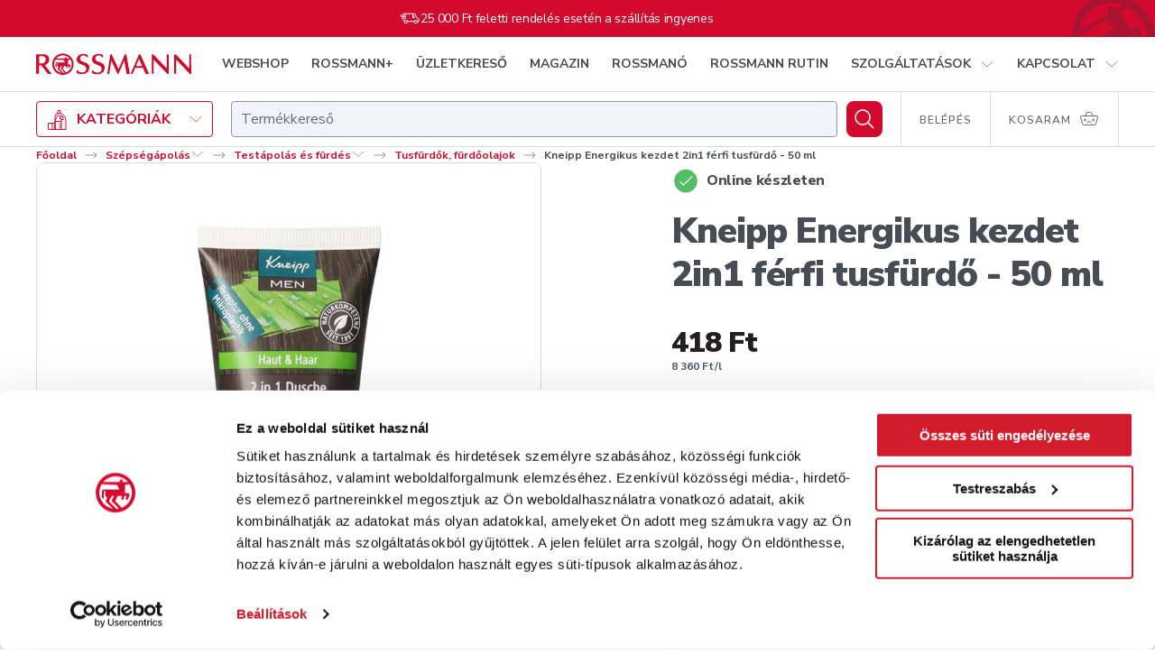

--- FILE ---
content_type: text/html; charset=utf-8
request_url: https://shop.rossmann.hu/termek/kneipp-energikus-kezdet-2in1-ferfi-tusfurdo-50-ml
body_size: 206012
content:
<!DOCTYPE html><html lang="hu"><head><link rel="preconnect" href="https://integration.prefixbox.com/"/><link rel="dns-prefetch" href="https://integration.prefixbox.com/"/><link rel="preconnect" href="https://api.prefixbox.com/"/><link rel="dns-prefetch" href="https://api.prefixbox.com/"/><script>window.prefixboxAnalytics=window.prefixboxAnalytics||function(t,s,p,o){(window.pfbxQueue=window.pfbxQueue||[]).push({type:t,source:s,params:p,overrideObject:o});};window.prefixboxFunctions=window.prefixboxFunctions||{};window.prefixboxCustomerFunctions=window.prefixboxCustomerFunctions||{};</script><script id="prefixbox-integration-v2" async="" defer="" fetchpriority="high" type="text/javascript" src="https://integration.prefixbox.com/2da10d4f-a87b-4130-baee-f60e77bafd76/"></script><script>(function(w,d,s,l,i){ w[l]=w[l] || []; w[l].push({'gtm.start': new Date().getTime(), event:'gtm.js'});var f=d.getElementsByTagName(s)[0],j=d.createElement(s),dl=l!='dataLayer'?'&l='+l:'';j.async=true;j.src='https://www.googletagmanager.com/gtm.js?id='+i+dl;f.parentNode.insertBefore(j,f);})(window,document,'script','dataLayer','GTM-5M2KFMV');</script><meta name="p:domain_verify" content="d12183107bca94fe37bd8b863512b569"/><script async="" src="https://www.googletagmanager.com/gtag/js?id=G-X244203JM6"></script><script>window.dataLayer = window.dataLayer || [];
                            function gtag(){dataLayer.push(arguments);}
                            gtag('js', new Date());
                            gtag('config', 'G-X244203JM6');</script><script type="text/javascript" defer="" src="https://appleid.cdn-apple.com/appleauth/static/jsapi/appleid/1/en_US/appleid.auth.js"></script><script type="text/javascript" defer="" src="https://www.google.com/recaptcha/api.js?render=6LcC48sgAAAAAHCOuuRooAibb3sX4y9sMbLC9jQC"></script><link rel="preconnect" href="https://pixel.barion.com"/><link rel="preconnect" href="https://fonts.gstatic.com"/><link rel="preconnect" href="https://fonts.googleapis.com"/><link rel="preconnect" href="https://fonts.gstatic.com" crossorigin=""/><link rel="stylesheet" media="print" data-href="https://fonts.googleapis.com/css2?family=Nunito+Sans:wght@300;400;600;700;800;900&amp;family=Playfair+Display:wght@500;700;800&amp;display=swap"/><link rel="stylesheet" data-href="https://fonts.googleapis.com/css2?family=Nunito+Sans:wght@300;400;600;700;800;900&amp;family=Playfair+Display:wght@500;700;800&amp;display=swap"/><script src="https://embed.roborobo-widget.hu/52522703/embed.js"></script><link rel="preconnect" href="https://fonts.gstatic.com" crossorigin /><meta name="viewport" content="width=device-width"/><meta charSet="utf-8"/><link rel="apple-touch-icon" sizes="76x76" href="/favicon/apple-touch-icon.png"/><link rel="icon" type="image/png" sizes="32x32" href="/favicon/favicon-32x32.png"/><link rel="icon" type="image/png" sizes="16x16" href="/favicon/favicon-16x16.png"/><link rel="mask-icon" href="/favicon/safari-pinned-tab.svg" color="#D20A2D"/><link rel="shortcut icon" href="/favicon/favicon.ico"/><meta name="msapplication-TileColor" content="#ffffff"/><meta name="msapplication-config" content="/favicon/browserconfig.xml"/><meta name="theme-color" content="#ffffff"/><script src="https://api.mapbox.com/mapbox-gl-js/v2.8.1/mapbox-gl.js"></script><link href="https://api.mapbox.com/mapbox-gl-js/v2.8.1/mapbox-gl.css" rel="stylesheet"/><title>Kneipp Energikus kezdet 2in1 férfi tusfürdő - 50 ml</title><meta name="description" content="Kneipp Energikus kezdet 2in1 férfi tusfürdő - 50 ml - Rossmann. Online rendelés, gyors kiszállítás."/><meta property="og:title" name="og:title" content="Kneipp Energikus kezdet 2in1 férfi tusfürdő - 50 ml"/><meta property="og:description" name="og:description" content="Kneipp Energikus kezdet 2in1 férfi tusfürdő - 50 ml - Rossmann. Online rendelés, gyors kiszállítás."/><meta property="og:url" name="og:url" content="https://shop.rossmann.hu/termek/kneipp-energikus-kezdet-2in1-ferfi-tusfurdo-50-ml"/><meta property="og:image" name="og:image" content="https://cache.rossmann.hu/asset/w_1000,q_75,f_auto/4008233163956_217977_jpg_7521be68.jpg"/><link rel="canonical" href="https://shop.rossmann.hu/termek/kneipp-energikus-kezdet-2in1-ferfi-tusfurdo-50-ml"/><script type="application/ld+json">{"@context":"https://schema.org/","@type":"BreadcrumbList","itemListElement":[[{"@type":"ListItem","position":1,"name":"Főoldal","item":"https://www.rossmann.hu/"},{"@type":"ListItem","position":2,"name":"Szépségápolás","item":"https://shop.rossmann.hu/kategoria/szepsegapolas"},{"@type":"ListItem","position":3,"name":"Testápolás és fürdés","item":"https://shop.rossmann.hu/kategoria/szepsegapolas/testapolas-es-furdes"},{"@type":"ListItem","position":4,"name":"Tusfürdők, fürdőolajok","item":"https://shop.rossmann.hu/kategoria/szepsegapolas/testapolas-es-furdes/tusfurdok-furdoolajok"}]]}</script><script type="application/ld+json">{"@context":"https://schema.org/","@type":"Product","@id":"https://shop.rossmann.hu/termek/kneipp-energikus-kezdet-2in1-ferfi-tusfurdo-50-ml","name":"Kneipp Energikus kezdet 2in1 férfi tusfürdő - 50 ml","image":["https://cache.rossmann.hu/asset/w_1000,q_75,f_auto/4008233163956_217977_jpg_7521be68.jpg"],"sku":"228022","mpn":"4008233163956","brand":{"@type":"Brand","name":"Kneipp"},"offers":{"@type":"Offer","url":"https://shop.rossmann.hu/termek/kneipp-energikus-kezdet-2in1-ferfi-tusfurdo-50-ml","priceCurrency":"HUF","price":"418","availability":"https://schema.org/InStock"}}</script><meta name="next-head-count" content="21"/><noscript data-n-css=""></noscript><script defer="" nomodule="" src="/_next/static/chunks/polyfills-5cd94c89d3acac5f.js"></script><script defer="" src="/_next/static/chunks/7751-9370cab2644c31e3.js"></script><script defer="" src="/_next/static/chunks/562.678980efe0009453.js"></script><script defer="" src="/_next/static/chunks/8425.2e19210c22397d23.js"></script><script defer="" src="/_next/static/chunks/4099.074f70cfc5fa6ebe.js"></script><script src="/_next/static/chunks/webpack-c963e9cf0b329ddc.js" defer=""></script><script src="/_next/static/chunks/framework-568b840ecff66744.js" defer=""></script><script src="/_next/static/chunks/main-ba23df4500c76a0b.js" defer=""></script><script src="/_next/static/chunks/pages/_app-2db5f342663aa64b.js" defer=""></script><script src="/_next/static/chunks/8566-bfde5d30b29de8fb.js" defer=""></script><script src="/_next/static/chunks/1212-95eb5be1319c07b5.js" defer=""></script><script src="/_next/static/chunks/2879-c4642add09197a38.js" defer=""></script><script src="/_next/static/chunks/8317-a634e40a308b9942.js" defer=""></script><script src="/_next/static/chunks/1959-ef1bc880bc0d4945.js" defer=""></script><script src="/_next/static/chunks/8624-b7a4852e95c3c672.js" defer=""></script><script src="/_next/static/chunks/3288-e9c7fdce2b91bceb.js" defer=""></script><script src="/_next/static/chunks/4987-31b398fd7b4572e2.js" defer=""></script><script src="/_next/static/chunks/3031-0fdfa4e18dd5147c.js" defer=""></script><script src="/_next/static/chunks/7675-2d1243e2cd43904f.js" defer=""></script><script src="/_next/static/chunks/pages/_zones/webshop/termek/%5Bslug%5D-2d8bc673276c330f.js" defer=""></script><script src="/_next/static/aCMA6UanelCtSOOjajdnn/_buildManifest.js" defer=""></script><script src="/_next/static/aCMA6UanelCtSOOjajdnn/_ssgManifest.js" defer=""></script><script src="/_next/static/aCMA6UanelCtSOOjajdnn/_middlewareManifest.js" defer=""></script><style data-styled="" data-styled-version="5.2.1">.haARgc{-webkit-align-self:auto;-ms-flex-item-align:auto;align-self:auto;-webkit-flex:0 1 auto;-ms-flex:0 1 auto;flex:0 1 auto;}/*!sc*/
.kNCdml{-webkit-align-self:auto;-ms-flex-item-align:auto;align-self:auto;-webkit-flex:1 1 auto;-ms-flex:1 1 auto;flex:1 1 auto;}/*!sc*/
.bTKAMJ{-webkit-align-self:auto;-ms-flex-item-align:auto;align-self:auto;-webkit-flex:1 1 auto;-ms-flex:1 1 auto;flex:1 1 auto;}/*!sc*/
@media(min-width:768px){.bTKAMJ{-webkit-flex:0 0 auto;-ms-flex:0 0 auto;flex:0 0 auto;}}/*!sc*/
.iyvLpp{-webkit-align-self:auto;-ms-flex-item-align:auto;align-self:auto;-webkit-flex:0 0 auto;-ms-flex:0 0 auto;flex:0 0 auto;}/*!sc*/
.SuFjX{-webkit-align-self:auto;-ms-flex-item-align:auto;align-self:auto;-webkit-flex:0 0 calc(33.33333333333333% - 20px);-ms-flex:0 0 calc(33.33333333333333% - 20px);flex:0 0 calc(33.33333333333333% - 20px);margin-left:10px;margin-right:10px;}/*!sc*/
.kTkcuo{-webkit-align-self:auto;-ms-flex-item-align:auto;align-self:auto;-webkit-flex-basis:80px;-ms-flex-preferred-size:80px;flex-basis:80px;margin-left:20px;margin-right:20px;}/*!sc*/
@media(min-width:1024px){.kTkcuo{-webkit-flex:0 0 calc(16.666666666666664% - 40px);-ms-flex:0 0 calc(16.666666666666664% - 40px);flex:0 0 calc(16.666666666666664% - 40px);margin-left:20px;margin-right:20px;}}/*!sc*/
@media(min-width:1280px){.kTkcuo{-webkit-flex:0 0 calc(16.666666666666664% - 40px);-ms-flex:0 0 calc(16.666666666666664% - 40px);flex:0 0 calc(16.666666666666664% - 40px);margin-left:20px;margin-right:20px;}}/*!sc*/
data-styled.g1[id="tgvjhf-0"]{content:"haARgc,kNCdml,bTKAMJ,iyvLpp,SuFjX,kTkcuo,"}/*!sc*/
.cfZGwH{display:-webkit-box;display:-webkit-flex;display:-ms-flexbox;display:flex;-webkit-flex-direction:row;-ms-flex-direction:row;flex-direction:row;-webkit-flex-wrap:nowrap;-ms-flex-wrap:nowrap;flex-wrap:nowrap;-webkit-box-pack:justify;-webkit-justify-content:space-between;-ms-flex-pack:justify;justify-content:space-between;-webkit-align-items:center;-webkit-box-align:center;-ms-flex-align:center;align-items:center;-webkit-align-content:stretch;-ms-flex-line-pack:stretch;align-content:stretch;}/*!sc*/
.ecPYDR{display:-webkit-box;display:-webkit-flex;display:-ms-flexbox;display:flex;-webkit-flex-direction:row;-ms-flex-direction:row;flex-direction:row;-webkit-flex-wrap:nowrap;-ms-flex-wrap:nowrap;flex-wrap:nowrap;-webkit-box-pack:end;-webkit-justify-content:flex-end;-ms-flex-pack:end;justify-content:flex-end;-webkit-align-items:center;-webkit-box-align:center;-ms-flex-align:center;align-items:center;-webkit-align-content:stretch;-ms-flex-line-pack:stretch;align-content:stretch;}/*!sc*/
.bFhXFK{display:-webkit-box;display:-webkit-flex;display:-ms-flexbox;display:flex;-webkit-flex-direction:row;-ms-flex-direction:row;flex-direction:row;-webkit-flex-wrap:nowrap;-ms-flex-wrap:nowrap;flex-wrap:nowrap;-webkit-box-pack:start;-webkit-justify-content:flex-start;-ms-flex-pack:start;justify-content:flex-start;-webkit-align-items:center;-webkit-box-align:center;-ms-flex-align:center;align-items:center;-webkit-align-content:stretch;-ms-flex-line-pack:stretch;align-content:stretch;}/*!sc*/
.ePVhkM{display:-webkit-box;display:-webkit-flex;display:-ms-flexbox;display:flex;-webkit-flex-direction:row;-ms-flex-direction:row;flex-direction:row;-webkit-flex-wrap:nowrap;-ms-flex-wrap:nowrap;flex-wrap:nowrap;-webkit-box-pack:start;-webkit-justify-content:flex-start;-ms-flex-pack:start;justify-content:flex-start;-webkit-align-items:flex-end;-webkit-box-align:flex-end;-ms-flex-align:flex-end;align-items:flex-end;-webkit-align-content:stretch;-ms-flex-line-pack:stretch;align-content:stretch;}/*!sc*/
.gcivee{display:-webkit-box;display:-webkit-flex;display:-ms-flexbox;display:flex;-webkit-flex-direction:row;-ms-flex-direction:row;flex-direction:row;-webkit-flex-wrap:nowrap;-ms-flex-wrap:nowrap;flex-wrap:nowrap;-webkit-box-pack:start;-webkit-justify-content:flex-start;-ms-flex-pack:start;justify-content:flex-start;-webkit-align-items:stretch;-webkit-box-align:stretch;-ms-flex-align:stretch;align-items:stretch;-webkit-align-content:stretch;-ms-flex-line-pack:stretch;align-content:stretch;}/*!sc*/
.kcXtqu{display:-webkit-box;display:-webkit-flex;display:-ms-flexbox;display:flex;-webkit-flex-direction:row;-ms-flex-direction:row;flex-direction:row;-webkit-flex-wrap:nowrap;-ms-flex-wrap:nowrap;flex-wrap:nowrap;-webkit-box-pack:justify;-webkit-justify-content:space-between;-ms-flex-pack:justify;justify-content:space-between;-webkit-align-items:center;-webkit-box-align:center;-ms-flex-align:center;align-items:center;-webkit-align-content:stretch;-ms-flex-line-pack:stretch;align-content:stretch;}/*!sc*/
@media(min-width:1024px){.kcXtqu{-webkit-flex-direction:column;-ms-flex-direction:column;flex-direction:column;-webkit-align-items:stretch;-webkit-box-align:stretch;-ms-flex-align:stretch;align-items:stretch;}}/*!sc*/
.glwvlP{display:-webkit-box;display:-webkit-flex;display:-ms-flexbox;display:flex;-webkit-flex-direction:row;-ms-flex-direction:row;flex-direction:row;-webkit-flex-wrap:nowrap;-ms-flex-wrap:nowrap;flex-wrap:nowrap;-webkit-box-pack:start;-webkit-justify-content:flex-start;-ms-flex-pack:start;justify-content:flex-start;-webkit-align-items:center;-webkit-box-align:center;-ms-flex-align:center;align-items:center;-webkit-align-content:stretch;-ms-flex-line-pack:stretch;align-content:stretch;}/*!sc*/
@media(min-width:1024px){.glwvlP{-webkit-box-pack:justify;-webkit-justify-content:space-between;-ms-flex-pack:justify;justify-content:space-between;}}/*!sc*/
.gjJxer{display:-webkit-inline-box;display:-webkit-inline-flex;display:-ms-inline-flexbox;display:inline-flex;-webkit-flex-direction:row;-ms-flex-direction:row;flex-direction:row;-webkit-flex-wrap:nowrap;-ms-flex-wrap:nowrap;flex-wrap:nowrap;-webkit-box-pack:start;-webkit-justify-content:flex-start;-ms-flex-pack:start;justify-content:flex-start;-webkit-align-items:stretch;-webkit-box-align:stretch;-ms-flex-align:stretch;align-items:stretch;-webkit-align-content:stretch;-ms-flex-line-pack:stretch;align-content:stretch;margin-left:-10px;margin-right:-10px;}/*!sc*/
.hhRoCW{display:-webkit-inline-box;display:-webkit-inline-flex;display:-ms-inline-flexbox;display:inline-flex;-webkit-flex-direction:row;-ms-flex-direction:row;flex-direction:row;-webkit-flex-wrap:nowrap;-ms-flex-wrap:nowrap;flex-wrap:nowrap;-webkit-box-pack:start;-webkit-justify-content:flex-start;-ms-flex-pack:start;justify-content:flex-start;-webkit-align-items:stretch;-webkit-box-align:stretch;-ms-flex-align:stretch;align-items:stretch;-webkit-align-content:stretch;-ms-flex-line-pack:stretch;align-content:stretch;}/*!sc*/
.eOWOfv{display:-webkit-box;display:-webkit-flex;display:-ms-flexbox;display:flex;-webkit-flex-direction:row;-ms-flex-direction:row;flex-direction:row;-webkit-flex-wrap:nowrap;-ms-flex-wrap:nowrap;flex-wrap:nowrap;-webkit-box-pack:start;-webkit-justify-content:flex-start;-ms-flex-pack:start;justify-content:flex-start;-webkit-align-items:stretch;-webkit-box-align:stretch;-ms-flex-align:stretch;align-items:stretch;-webkit-align-content:stretch;-ms-flex-line-pack:stretch;align-content:stretch;margin-left:-20px;margin-right:-20px;}/*!sc*/
@media(min-width:1024px){.eOWOfv{-webkit-flex-wrap:wrap;-ms-flex-wrap:wrap;flex-wrap:wrap;margin-left:-20px;margin-right:-20px;}}/*!sc*/
@media(min-width:1280px){.eOWOfv{-webkit-flex-wrap:wrap;-ms-flex-wrap:wrap;flex-wrap:wrap;margin-left:-20px;margin-right:-20px;}}/*!sc*/
data-styled.g2[id="tgvjhf-1"]{content:"cfZGwH,ecPYDR,bFhXFK,ePVhkM,gcivee,kcXtqu,glwvlP,gjJxer,hhRoCW,eOWOfv,"}/*!sc*/
.hdAfPD{-webkit-order:1;-ms-flex-order:1;order:1;display:-webkit-box;display:-webkit-flex;display:-ms-flexbox;display:flex;-webkit-align-items:center;-webkit-box-align:center;-ms-flex-align:center;align-items:center;-webkit-box-pack:center;-webkit-justify-content:center;-ms-flex-pack:center;justify-content:center;margin-right:10px;}/*!sc*/
data-styled.g3[id="sc-1pumt46-0"]{content:"hdAfPD,"}/*!sc*/
.fqsAHQ{-webkit-order:2;-ms-flex-order:2;order:2;}/*!sc*/
data-styled.g4[id="sc-1pumt46-1"]{content:"fqsAHQ,"}/*!sc*/
.dsWYCx{border-radius:4px;text-transform:uppercase;font-family:"Nunito Sans",Arial,Verdana,Helvetica,sans-serif;font-weight:700;display:-webkit-box;display:-webkit-flex;display:-ms-flexbox;display:flex;width:100%;-webkit-box-pack:center;-webkit-justify-content:center;-ms-flex-pack:center;justify-content:center;-webkit-align-items:center;-webkit-box-align:center;-ms-flex-align:center;align-items:center;font-size:16px;line-height:22px;padding:17px 32px;min-height:60px;}/*!sc*/
@media(max-width:767px){.dsWYCx{display:-webkit-box;display:-webkit-flex;display:-ms-flexbox;display:flex;width:100%;}.dsWYCx.pull-apart-on-mobile{-webkit-box-pack:justify;-webkit-justify-content:space-between;-ms-flex-pack:justify;justify-content:space-between;}}/*!sc*/
@media(max-width:767px){.dsWYCx{font-size:14px;line-height:18px;padding:10px 8px;}.dsWYCx,.dsWYCx .sc-1pumt46-0,{height:18px;}}/*!sc*/
@media(min-width:768px){.dsWYCx{font-size:16px;line-height:23px;padding:10px 20px;}.dsWYCx,.dsWYCx .sc-1pumt46-0,{height:23px;}}/*!sc*/
@media(min-width:1024px){.dsWYCx{font-size:16px;line-height:22px;padding:17px 32px;min-height:60px;}}/*!sc*/
.hNLquP{border-radius:4px;text-transform:uppercase;font-family:"Nunito Sans",Arial,Verdana,Helvetica,sans-serif;font-weight:700;display:-webkit-inline-box;display:-webkit-inline-flex;display:-ms-inline-flexbox;display:inline-flex;width:auto;-webkit-box-pack:center;-webkit-justify-content:center;-ms-flex-pack:center;justify-content:center;-webkit-align-items:center;-webkit-box-align:center;-ms-flex-align:center;align-items:center;font-size:16px;line-height:22px;padding:17px 32px;min-height:60px;}/*!sc*/
@media(max-width:767px){.hNLquP{display:-webkit-inline-box;display:-webkit-inline-flex;display:-ms-inline-flexbox;display:inline-flex;width:auto;}.hNLquP.pull-apart-on-mobile{-webkit-box-pack:justify;-webkit-justify-content:space-between;-ms-flex-pack:justify;justify-content:space-between;}}/*!sc*/
data-styled.g5[id="sc-1pumt46-2"]{content:"dsWYCx,hNLquP,"}/*!sc*/
.gZxyLk{background-color:#D20A2D;box-shadow:0px 16px 32px rgba(215,24,60,0.16);color:#FFFFFF;-webkit-transition:background-color 200ms ease-out;transition:background-color 200ms ease-out;}/*!sc*/
.gZxyLk:hover:not([disabled]){background-color:#A9132F;}/*!sc*/
.gZxyLk:disabled{background-color:#E7EEF3;box-shadow:none;color:#8C98A3;cursor:not-allowed;}/*!sc*/
data-styled.g6[id="sc-1pumt46-3"]{content:"gZxyLk,"}/*!sc*/
.gPMfHq.gPMfHq{color:#D20A2D;text-transform:none;padding:0;-webkit-transition:color 200ms ease-out;transition:color 200ms ease-out;font-family:"Nunito Sans",Arial,Verdana,Helvetica,sans-serif;font-weight:400;}/*!sc*/
.gPMfHq:hover:not([disabled]){color:#A9132F;-webkit-text-decoration:none;text-decoration:none;}/*!sc*/
.gPMfHq:active:not([disabled]){color:#A9132F;}/*!sc*/
.gPMfHq:disabled{color:#8C98A3;cursor:not-allowed;}/*!sc*/
data-styled.g8[id="sc-1pumt46-5"]{content:"gPMfHq,"}/*!sc*/
.eKmuXa{-webkit-align-items:center;-webkit-box-align:center;-ms-flex-align:center;align-items:center;background:#D20A2D;border:4px solid #FFFFFF;border-radius:12px;color:#FFFFFF;display:-webkit-box;display:-webkit-flex;display:-ms-flexbox;display:flex;-webkit-flex:none !important;-ms-flex:none !important;flex:none !important;height:48px;-webkit-box-pack:center;-webkit-justify-content:center;-ms-flex-pack:center;justify-content:center;min-width:0;width:48px;}/*!sc*/
@media (hover:hover){.eKmuXa:hover{background:#A9132F;}}/*!sc*/
.eKmuXa:active{background:#A9132F;}/*!sc*/
.eKmuXa[aria-disabled="true"],.eKmuXa:disabled{background:#D5DEE4;color:#8C98A3;}/*!sc*/
@media(min-width:768px){.eKmuXa{height:64px;width:64px;}}/*!sc*/
data-styled.g9[id="sc-1pumt46-6"]{content:"eKmuXa,"}/*!sc*/
.cFwwet{font-family:"Nunito Sans",Arial,Verdana,Helvetica,sans-serif;font-weight:400;font-size:14px;line-height:20px;-webkit-letter-spacing:-0.28px;-moz-letter-spacing:-0.28px;-ms-letter-spacing:-0.28px;letter-spacing:-0.28px;}/*!sc*/
.gaeqqr{font-family:"Nunito Sans",Arial,Verdana,Helvetica,sans-serif;font-weight:700;font-size:12px;line-height:15px;}/*!sc*/
.cCwDru{font-family:"Nunito Sans",Arial,Verdana,Helvetica,sans-serif;font-weight:600;font-size:14px;line-height:28px;}/*!sc*/
.dBFxwg{font-family:"Nunito Sans",Arial,Verdana,Helvetica,sans-serif;font-weight:800;font-size:16px;line-height:24px;-webkit-letter-spacing:-0.32px;-moz-letter-spacing:-0.32px;-ms-letter-spacing:-0.32px;letter-spacing:-0.32px;color:#464D54;}/*!sc*/
.EJdLT{font-family:"Nunito Sans",Arial,Verdana,Helvetica,sans-serif;font-weight:800;font-size:24px;line-height:32px;-webkit-letter-spacing:-0.48px;-moz-letter-spacing:-0.48px;-ms-letter-spacing:-0.48px;letter-spacing:-0.48px;color:#464D54;}/*!sc*/
@media(min-width:768px){.EJdLT{font-family:"Nunito Sans",Arial,Verdana,Helvetica,sans-serif;font-weight:900;font-size:40px;line-height:48px;-webkit-letter-spacing:-1.08px;-moz-letter-spacing:-1.08px;-ms-letter-spacing:-1.08px;letter-spacing:-1.08px;color:#464D54;}}/*!sc*/
.pdYtM{font-family:"Nunito Sans",Arial,Verdana,Helvetica,sans-serif;font-weight:700;font-size:16px;line-height:24px;-webkit-letter-spacing:-0.02em;-moz-letter-spacing:-0.02em;-ms-letter-spacing:-0.02em;letter-spacing:-0.02em;color:#464D54;}/*!sc*/
.cZORKm{font-size:16px;line-height:24px;}/*!sc*/
.gBSXHQ{font-family:"Nunito Sans",Arial,Verdana,Helvetica,sans-serif;font-weight:700;font-size:16px;line-height:24px;-webkit-letter-spacing:-0.02em;-moz-letter-spacing:-0.02em;-ms-letter-spacing:-0.02em;letter-spacing:-0.02em;}/*!sc*/
.hmAcHu{font-family:"Nunito Sans",Arial,Verdana,Helvetica,sans-serif;font-weight:700;font-size:14px;line-height:17px;-webkit-letter-spacing:-0.02em;-moz-letter-spacing:-0.02em;-ms-letter-spacing:-0.02em;letter-spacing:-0.02em;color:#464D54;}/*!sc*/
@media(min-width:768px){.hmAcHu{font-family:"Nunito Sans",Arial,Verdana,Helvetica,sans-serif;font-weight:700;font-size:16px;line-height:24px;-webkit-letter-spacing:-0.02em;-moz-letter-spacing:-0.02em;-ms-letter-spacing:-0.02em;letter-spacing:-0.02em;color:#464D54;}}/*!sc*/
.eZPwJW{font-family:"Nunito Sans",Arial,Verdana,Helvetica,sans-serif;font-weight:700;font-size:16px;line-height:24px;-webkit-letter-spacing:-0.02em;-moz-letter-spacing:-0.02em;-ms-letter-spacing:-0.02em;letter-spacing:-0.02em;color:#4F5468;}/*!sc*/
.jHfKMw{font-size:16px;line-height:24px;color:#4F5468;}/*!sc*/
.kNHQZm{font-size:10px;line-height:10px;text-transform:uppercase;-webkit-letter-spacing:0.05em;-moz-letter-spacing:0.05em;-ms-letter-spacing:0.05em;letter-spacing:0.05em;}/*!sc*/
.zYDex{font-size:12px;line-height:15px;color:#464D54;}/*!sc*/
@media(min-width:768px){.zYDex{font-size:14px;line-height:17px;-webkit-letter-spacing:-0.02em;-moz-letter-spacing:-0.02em;-ms-letter-spacing:-0.02em;letter-spacing:-0.02em;color:#464D54;}}/*!sc*/
.igjPDS{font-family:"Nunito Sans",Arial,Verdana,Helvetica,sans-serif;font-weight:400;font-size:12px;line-height:16px;-webkit-letter-spacing:-0.24px;-moz-letter-spacing:-0.24px;-ms-letter-spacing:-0.24px;letter-spacing:-0.24px;color:#666D76;}/*!sc*/
.gWjQRh{font-family:"Nunito Sans",Arial,Verdana,Helvetica,sans-serif;font-weight:800;font-size:14px;line-height:20px;-webkit-letter-spacing:-0.28px;-moz-letter-spacing:-0.28px;-ms-letter-spacing:-0.28px;letter-spacing:-0.28px;color:#464D54;}/*!sc*/
.ekfAYk{font-family:"Nunito Sans",Arial,Verdana,Helvetica,sans-serif;font-weight:400;font-size:12px;line-height:16px;-webkit-letter-spacing:-0.24px;-moz-letter-spacing:-0.24px;-ms-letter-spacing:-0.24px;letter-spacing:-0.24px;color:#D5DEE4;}/*!sc*/
data-styled.g10[id="ozund6-0"]{content:"cFwwet,gaeqqr,cCwDru,dBFxwg,EJdLT,pdYtM,cZORKm,gBSXHQ,hmAcHu,eZPwJW,jHfKMw,kNHQZm,zYDex,igjPDS,gWjQRh,ekfAYk,"}/*!sc*/
.dsytXO{font-size:16px;line-height:24px;-webkit-letter-spacing:-0.32px;-moz-letter-spacing:-0.32px;-ms-letter-spacing:-0.32px;letter-spacing:-0.32px;}/*!sc*/
.hbCTsP{font-size:14px;line-height:20px;-webkit-letter-spacing:-0.28px;-moz-letter-spacing:-0.28px;-ms-letter-spacing:-0.28px;letter-spacing:-0.28px;}/*!sc*/
.lbeBMM{font-size:12px;line-height:16px;-webkit-letter-spacing:-0.24px;-moz-letter-spacing:-0.24px;-ms-letter-spacing:-0.24px;letter-spacing:-0.24px;}/*!sc*/
.eYiwRN{font-size:12px;line-height:16px;-webkit-letter-spacing:-0.24px;-moz-letter-spacing:-0.24px;-ms-letter-spacing:-0.24px;letter-spacing:-0.24px;width:20px;}/*!sc*/
.zWfvX{font-size:12px;line-height:16px;-webkit-letter-spacing:-0.24px;-moz-letter-spacing:-0.24px;-ms-letter-spacing:-0.24px;letter-spacing:-0.24px;width:26px;}/*!sc*/
.hdOxiq{font-size:12px;line-height:16px;-webkit-letter-spacing:-0.24px;-moz-letter-spacing:-0.24px;-ms-letter-spacing:-0.24px;letter-spacing:-0.24px;width:32px;}/*!sc*/
.kDKIXv{font-size:12px;line-height:16px;-webkit-letter-spacing:-0.24px;-moz-letter-spacing:-0.24px;-ms-letter-spacing:-0.24px;letter-spacing:-0.24px;background:transparent;width:32px;}/*!sc*/
.ihcdhQ{font-size:18px;line-height:24px;-webkit-letter-spacing:-0.36px;-moz-letter-spacing:-0.36px;-ms-letter-spacing:-0.36px;letter-spacing:-0.36px;}/*!sc*/
.cxdiOM{color:#231F20;font-size:14px;line-height:18px;font-weight:900;padding:1px 0;}/*!sc*/
@media(min-width:768px){.cxdiOM{font-size:16px;line-height:18px;padding:2px 0;}}/*!sc*/
.fkrSPp{color:#666D76;font-size:10px;line-height:18px;font-weight:800;}/*!sc*/
@media(min-width:768px){.fkrSPp{font-size:12px;line-height:18px;}}/*!sc*/
data-styled.g11[id="ozund6-1"]{content:"dsytXO,hbCTsP,lbeBMM,eYiwRN,zWfvX,hdOxiq,kDKIXv,ihcdhQ,cxdiOM,fkrSPp,"}/*!sc*/
.jKSCTc{width:100%;max-width:1180px;margin:0 auto;padding:0 10px;position:relative;margin:0 auto;max-width:1752px;padding-left:16px;padding-right:16px;width:100%;}/*!sc*/
@media(min-width:768px){.jKSCTc{padding:0 20px;}}/*!sc*/
@media(min-width:1024px){.jKSCTc{max-width:1800px;padding-left:40px;padding-right:40px;}}/*!sc*/
.bCxThU{width:100%;max-width:1180px;margin:0 auto;padding:0 10px;margin:0 auto;max-width:1752px;padding-left:16px;padding-right:16px;width:100%;}/*!sc*/
@media(min-width:768px){.bCxThU{padding:0 20px;}}/*!sc*/
@media(min-width:1024px){.bCxThU{max-width:1800px;padding-left:40px;padding-right:40px;}}/*!sc*/
.hmjVVm{width:100%;max-width:1180px;margin:0 auto;padding:0 10px;padding-inline:16px;padding-block:30px;}/*!sc*/
@media(min-width:768px){.hmjVVm{padding:0 20px;}}/*!sc*/
@media(min-width:768px){.hmjVVm{max-width:1800px;padding-left:40px;padding-right:40px;padding-inline:40px;padding-block:30px;}}/*!sc*/
.ctaJYd{width:100%;max-width:1180px;margin:0 auto;padding:0 10px;margin:0 auto;max-width:1752px;padding-left:16px;padding-right:16px;width:100%;-webkit-scroll-margin-top:60px;-moz-scroll-margin-top:60px;-ms-scroll-margin-top:60px;scroll-margin-top:60px;}/*!sc*/
@media(min-width:768px){.ctaJYd{padding:0 20px;}}/*!sc*/
@media(min-width:768px){.ctaJYd{max-width:1800px;padding-left:40px;padding-right:40px;padding-block:40px;}}/*!sc*/
.frCeFO{width:100%;max-width:1180px;margin:0 auto;padding:0 10px;margin:0 auto;max-width:1752px;padding-left:16px;padding-right:16px;width:100%;}/*!sc*/
@media(min-width:768px){.frCeFO{padding:0 20px;}}/*!sc*/
@media(min-width:768px){.frCeFO{max-width:1800px;padding-left:40px;padding-right:40px;}}/*!sc*/
data-styled.g15[id="sc-1o7tuzh-3"]{content:"jKSCTc,bCxThU,hmjVVm,ctaJYd,frCeFO,"}/*!sc*/
.kKcOKg{margin:0;color:inherit;}/*!sc*/
.eQuKiV{margin:1px 0 0 8px;color:inherit;}/*!sc*/
data-styled.g20[id="sc-1o7tuzh-8"]{content:"kKcOKg,eQuKiV,"}/*!sc*/
html{box-sizing:border-box;height:100%;}/*!sc*/
*,*::before,*::after{box-sizing:inherit;}/*!sc*/
:focus-visible{outline:2px solid #1DA835;outline-offset:-2px;-webkit-transition:outline 0ms !important;transition:outline 0ms !important;}/*!sc*/
h1:focus-visible,h2:focus-visible,h3:focus-visible,h4:focus-visible,h5:focus-visible,h6:focus-visible{outline:0;}/*!sc*/
body{width:100%;height:100%;margin:0;background-color:#FFFFFF;color:#666D76;font-family:"Nunito Sans",Arial,Verdana,Helvetica,sans-serif;font-family:"Nunito Sans",Arial,Verdana,Helvetica,sans-serif;font-weight:400;font-size:16px;line-height:24px;-moz-osx-font-smoothing:grayscale;-webkit-font-smoothing:antialiased;}/*!sc*/
body::-webkit-scrollbar{background-color:#FFFFFF;width:14px;}/*!sc*/
body::-webkit-scrollbar-track{border-left:1px solid #D5DEE4;}/*!sc*/
body::-webkit-scrollbar-thumb{border:3px solid transparent;border-radius:8px;background-color:#ADB4B9;background-clip:content-box;}/*!sc*/
body *{font-family:inherit;}/*!sc*/
#__next{min-height:100vh;height:auto;display:-webkit-box;display:-webkit-flex;display:-ms-flexbox;display:flex;-webkit-flex-direction:column;-ms-flex-direction:column;flex-direction:column;}/*!sc*/
h1,h2,h3,h4,h5,h6,dl{margin:0;}/*!sc*/
p{margin-top:0;margin-bottom:0;}/*!sc*/
a{color:inherit;-webkit-text-decoration:none;text-decoration:none;cursor:pointer;-webkit-transition:all 200ms ease-out;transition:all 200ms ease-out;}/*!sc*/
a.link-red{color:#D20A2D;-webkit-text-decoration:underline;text-decoration:underline;}/*!sc*/
a.link-red:hover{color:#A9132F;}/*!sc*/
input[type="text"]{-webkit-appearance:none;-moz-appearance:none;-webkit-appearance:none;-moz-appearance:none;appearance:none;}/*!sc*/
button{background-color:transparent;border:none;color:inherit;cursor:pointer;display:block;font-family:inherit;font-size:100%;margin:0;padding:0;-webkit-transition:color 200ms ease-out;transition:color 200ms ease-out;-webkit-tap-highlight-color:rgba(0,0,0,0);}/*!sc*/
button.button-red{color:#D20A2D;}/*!sc*/
button.button-red:disabled{color:#8C98A3;cursor:not-allowed;}/*!sc*/
button.button-red:hover:enabled{color:#A9132F;}/*!sc*/
button.button-red-underline{color:#D20A2D;}/*!sc*/
button.button-red-underline:disabled{color:#8C98A3;cursor:not-allowed;}/*!sc*/
button.button-red-underline:hover:enabled{color:#A9132F;-webkit-text-decoration:underline;text-decoration:underline;}/*!sc*/
blockquote{margin:0;padding:0;border:0;font-size:100%;font:inherit;vertical-align:baseline;quotes:"" "";}/*!sc*/
blockquote::before,blockquote::after{content:"";}/*!sc*/
img{vertical-align:bottom;}/*!sc*/
article,aside,header,footer,main,nav{display:block;}/*!sc*/
address{font-style:normal;}/*!sc*/
figure{margin:0;}/*!sc*/
svg{display:block;}/*!sc*/
fieldset{border:0;margin:0;padding:0;}/*!sc*/
ul,ol{list-style-type:none;margin:0;padding:0;}/*!sc*/
li{list-style-type:none;}/*!sc*/
iframe{border:none;}/*!sc*/
video{width:100% !important;height:auto !important;}/*!sc*/
.show-for-sr{border:0;-webkit-clip:rect(0 0 0 0);clip:rect(0 0 0 0);-webkit-clip-path:inset(50%);clip-path:inset(50%);height:1px;margin:-1px;overflow:hidden;padding:0;position:absolute;white-space:nowrap;width:1px;}/*!sc*/
@media(max-width:767.98px){.not-sr-only-for-medium{border:0;-webkit-clip:rect(0 0 0 0);clip:rect(0 0 0 0);-webkit-clip-path:inset(50%);clip-path:inset(50%);height:1px;margin:-1px;overflow:hidden;padding:0;position:absolute;white-space:nowrap;width:1px;}}/*!sc*/
@media(min-width:1024px){.sr-only-for-large{border:0;-webkit-clip:rect(0 0 0 0);clip:rect(0 0 0 0);-webkit-clip-path:inset(50%);clip-path:inset(50%);height:1px;margin:-1px;overflow:hidden;padding:0;position:absolute;white-space:nowrap;width:1px;}}/*!sc*/
@media(max-width:1023.98px){.not-sr-only-for-large{border:0;-webkit-clip:rect(0 0 0 0);clip:rect(0 0 0 0);-webkit-clip-path:inset(50%);clip-path:inset(50%);height:1px;margin:-1px;overflow:hidden;padding:0;position:absolute;white-space:nowrap;width:1px;}}/*!sc*/
.fw-extrabold{font-family:"Nunito Sans",Arial,Verdana,Helvetica,sans-serif;font-weight:800;}/*!sc*/
.fw-regular{font-family:"Nunito Sans",Arial,Verdana,Helvetica,sans-serif;font-weight:400;}/*!sc*/
.fw-bold{font-family:"Nunito Sans",Arial,Verdana,Helvetica,sans-serif;font-weight:700;}/*!sc*/
.fw-semibold{font-family:"Nunito Sans",Arial,Verdana,Helvetica,sans-serif;font-weight:600;}/*!sc*/
.clr-grayD{color:#464D54;}/*!sc*/
.clr-red{color:#D20A2D;}/*!sc*/
.clr-green{color:#51BE64;}/*!sc*/
.clr-davys-grey{color:#464D54;}/*!sc*/
.clr-white{color:#FFFFFF;}/*!sc*/
.clr-feedback-warning{color:#E3C216;}/*!sc*/
@media(min-width:768px){.show-for-small-only{display:none !important;}}/*!sc*/
@media(max-width:767px){.show-for-medium{display:none !important;}}/*!sc*/
@media (max-width:767px),(min-width:1024px){.show-for-medium-only{display:none !important;}}/*!sc*/
@media(min-width:768px){.hide-for-medium{display:none !important;}}/*!sc*/
@media(max-width:1023px){.show-for-large{display:none !important;}}/*!sc*/
@media(max-width:1439px){.show-for-xxlarge{display:none !important;}}/*!sc*/
@media(min-width:1024px){.hide-for-large{display:none !important;}}/*!sc*/
@media(max-width:1279px){.show-for-xlarge{display:none !important;}}/*!sc*/
@media(min-width:1280px){.hide-for-xlarge{display:none !important;}}/*!sc*/
@media(min-width:1440px){.hide-for-xxlarge{display:none !important;}}/*!sc*/
@media (min-width:1024px) and (max-width:1279px){.hide-for-large-only{display:none !important;}}/*!sc*/
@media (prefers-reduced-motion:reduce){*,::before,::after{-webkit-animation-delay:-1ms !important;animation-delay:-1ms !important;-webkit-animation-duration:1ms !important;animation-duration:1ms !important;-webkit-animation-iteration-count:1 !important;animation-iteration-count:1 !important;background-attachment:initial !important;-webkit-scroll-behavior:auto !important;-moz-scroll-behavior:auto !important;-ms-scroll-behavior:auto !important;scroll-behavior:auto !important;-webkit-transition-duration:1ms !important;transition-duration:1ms !important;-webkit-transition-delay:-1ms !important;transition-delay:-1ms !important;}}/*!sc*/
.slick-slider{position:relative;display:block;box-sizing:border-box;-webkit-user-select:none;-moz-user-select:none;-ms-user-select:none;-webkit-user-select:none;-moz-user-select:none;-ms-user-select:none;user-select:none;-webkit-touch-callout:none;-khtml-user-select:none;-ms-touch-action:auto !important;touch-action:auto !important;-webkit-tap-highlight-color:transparent;}/*!sc*/
.slick-list{position:relative;display:block;overflow:hidden;margin:0;padding:0;}/*!sc*/
.slick-list:focus{outline:none;}/*!sc*/
.slick-list.dragging{cursor:pointer;cursor:-webkit-grabbing;cursor:-moz-grabbing;cursor:grabbing;}/*!sc*/
.slick-slider .slick-track,.slick-slider .slick-list{-webkit-transform:translate3d(0,0,0);-moz-transform:translate3d(0,0,0);-ms-transform:translate3d(0,0,0);-o-transform:translate3d(0,0,0);-webkit-transform:translate3d(0,0,0);-ms-transform:translate3d(0,0,0);transform:translate3d(0,0,0);}/*!sc*/
.slick-track{position:relative;top:0;left:0;display:block;margin-left:auto;margin-right:auto;}/*!sc*/
.slick-track:before,.slick-track:after{display:table;content:"";}/*!sc*/
.slick-track:after{clear:both;}/*!sc*/
.slick-loading .slick-track{visibility:hidden;}/*!sc*/
.slick-slide{display:none;float:left;height:100%;min-height:1px;}/*!sc*/
[dir="rtl"] .slick-slide{float:right;}/*!sc*/
.slick-slide img{display:block;}/*!sc*/
.slick-slide.slick-loading img{display:none;}/*!sc*/
.slick-slide.dragging img{pointer-events:none;}/*!sc*/
.slick-initialized .slick-slide{display:block;}/*!sc*/
.slick-loading .slick-slide{visibility:hidden;}/*!sc*/
.slick-vertical .slick-slide{display:block;height:auto;border:1px solid transparent;}/*!sc*/
.slick-arrow.slick-hidden{display:none;}/*!sc*/
.tooltip-container{border-radius:4px;display:-webkit-box;display:-webkit-flex;display:-ms-flexbox;display:flex;-webkit-flex-direction:row;-ms-flex-direction:row;flex-direction:row;-webkit-align-items:center;-webkit-box-align:center;-ms-flex-align:center;align-items:center;-webkit-transition:opacity 0.3s;transition:opacity 0.3s;z-index:9999;}/*!sc*/
.tooltip-container--dark{background-color:#464D54;border:none;}/*!sc*/
.tooltip-container--dark[data-popper-placement*="top"] .tooltip-arrow:before{border-color:#464D54 transparent transparent transparent;}/*!sc*/
.tooltip-container--dark[data-popper-placement*="top"] .tooltip-arrow:after{border-color:#464D54 transparent transparent transparent;}/*!sc*/
.tooltip-container--dark[data-popper-placement*="bottom"] .tooltip-arrow:before{border-color:transparent transparent #464D54 transparent;}/*!sc*/
.tooltip-container--dark[data-popper-placement*="bottom"] .tooltip-arrow:after{border-color:transparent transparent #464D54 transparent;}/*!sc*/
.tooltip-container--dark[data-popper-placement*="right"] .tooltip-arrow:before{border-color:transparent #464D54 transparent transparent;}/*!sc*/
.tooltip-container--dark[data-popper-placement*="right"] .tooltip-arrow:after{border-color:transparent #464D54 transparent transparent;}/*!sc*/
.tooltip-container--dark[data-popper-placement*="left"] .tooltip-arrow:before{border-color:transparent transparent transparent #464D54;}/*!sc*/
.tooltip-container--dark[data-popper-placement*="left"] .tooltip-arrow:after{border-color:transparent transparent transparent #464D54;}/*!sc*/
.tooltip-container--yellow{background-color:#FEFBEF;border:1px solid #EDCE5F;}/*!sc*/
.tooltip-container--yellow[data-popper-placement*="top"] .tooltip-arrow:before{border-color:#EDCE5F transparent transparent transparent;}/*!sc*/
.tooltip-container--yellow[data-popper-placement*="top"] .tooltip-arrow:after{border-color:#FEFBEF transparent transparent transparent;}/*!sc*/
.tooltip-container--yellow[data-popper-placement*="bottom"] .tooltip-arrow:before{border-color:transparent transparent #EDCE5F transparent;}/*!sc*/
.tooltip-container--yellow[data-popper-placement*="bottom"] .tooltip-arrow:after{border-color:transparent transparent #FEFBEF transparent;}/*!sc*/
.tooltip-container--yellow[data-popper-placement*="right"] .tooltip-arrow:before{border-color:transparent #EDCE5F transparent transparent;}/*!sc*/
.tooltip-container--yellow[data-popper-placement*="right"] .tooltip-arrow:after{border-color:transparent #FEFBEF transparent transparent;}/*!sc*/
.tooltip-container--yellow[data-popper-placement*="left"] .tooltip-arrow:before{border-color:transparent transparent transparent #EDCE5F;}/*!sc*/
.tooltip-container--yellow[data-popper-placement*="left"] .tooltip-arrow:after{border-color:transparent transparent transparent #FEFBEF;}/*!sc*/
.tooltip-container[data-popper-interactive="false"]{pointer-events:none;}/*!sc*/
.tooltip-arrow{height:1rem;position:absolute;width:1rem;pointer-events:none;}/*!sc*/
.tooltip-arrow::before{border-style:solid;content:"";display:block;height:0;margin:auto;width:0;}/*!sc*/
.tooltip-arrow::after{border-style:solid;content:"";display:block;height:0;margin:auto;position:absolute;width:0;}/*!sc*/
.tooltip-container[data-popper-placement*="bottom"] .tooltip-arrow{left:0;margin-top:0;top:-6px;}/*!sc*/
.tooltip-container[data-popper-placement*="bottom"] .tooltip-arrow::before{border-width:0 0.5rem 0.4rem 0.5rem;position:absolute;top:0;}/*!sc*/
.tooltip-container[data-popper-placement*="bottom"] .tooltip-arrow::after{border-width:0 0.5rem 0.4rem 0.5rem;}/*!sc*/
.tooltip-container[data-popper-placement*="top"] .tooltip-arrow{bottom:0;left:0;margin-bottom:-1rem;}/*!sc*/
.tooltip-container[data-popper-placement*="top"] .tooltip-arrow::before{border-width:0.4rem 0.5rem 0 0.5rem;position:absolute;top:0;}/*!sc*/
.tooltip-container[data-popper-placement*="top"] .tooltip-arrow::after{border-width:0.4rem 0.5rem 0 0.5rem;}/*!sc*/
.tooltip-container[data-popper-placement*="right"] .tooltip-arrow{left:0;margin-left:-0.7rem;}/*!sc*/
.tooltip-container[data-popper-placement*="right"] .tooltip-arrow::before{border-width:0.5rem 0.4rem 0.5rem 0;}/*!sc*/
.tooltip-container[data-popper-placement*="right"] .tooltip-arrow::after{border-width:0.5rem 0.4rem 0.5rem 0;left:6px;top:0;}/*!sc*/
.tooltip-container[data-popper-placement*="left"] .tooltip-arrow{margin-right:-0.7rem;right:0;}/*!sc*/
.tooltip-container[data-popper-placement*="left"] .tooltip-arrow::before{border-width:0.5rem 0 0.5rem 0.4em;}/*!sc*/
.tooltip-container[data-popper-placement*="left"] .tooltip-arrow::after{border-width:0.5rem 0 0.5rem 0.4em;left:3px;top:0;}/*!sc*/
.Toastify__toast-container{z-index:9999;-webkit-transform:translate3d(0,0,9999px);position:fixed;width:100%;box-sizing:border-box;}/*!sc*/
@media(min-width:768px){.Toastify__toast-container{width:auto;max-width:400px;}}/*!sc*/
.Toastify__toast-container--top-left{top:1em;left:1em;}/*!sc*/
.Toastify__toast-container--top-center{top:1em;left:50%;-webkit-transform:translateX(-50%);-ms-transform:translateX(-50%);transform:translateX(-50%);}/*!sc*/
.Toastify__toast-container--top-right{top:1em;right:1em;}/*!sc*/
.Toastify__toast-container--bottom-left{bottom:1em;left:1em;}/*!sc*/
.Toastify__toast-container--bottom-center{bottom:1em;left:50%;-webkit-transform:translateX(-50%);-ms-transform:translateX(-50%);transform:translateX(-50%);}/*!sc*/
.Toastify__toast-container--bottom-right{bottom:1em;right:1em;}/*!sc*/
@media only screen and (max-width:480px){.Toastify__toast-container{width:100vw;padding:0;left:0;margin:0;}.Toastify__toast-container--top-left,.Toastify__toast-container--top-center,.Toastify__toast-container--top-right{top:0;-webkit-transform:translateX(0);-ms-transform:translateX(0);transform:translateX(0);}.Toastify__toast-container--bottom-left,.Toastify__toast-container--bottom-center,.Toastify__toast-container--bottom-right{bottom:0;-webkit-transform:translateX(0);-ms-transform:translateX(0);transform:translateX(0);}.Toastify__toast-container--rtl{right:0;left:initial;}}/*!sc*/
.Toastify__toast{position:relative;box-sizing:border-box;margin-bottom:1rem;border-radius:8px;max-height:800px;overflow:hidden;cursor:pointer;direction:ltr;}/*!sc*/
.Toastify__toast--rtl{direction:rtl;}/*!sc*/
.Toastify__toast--dark{background:#121212;color:#fff;}/*!sc*/
.Toastify__toast--default{background:#fff;color:#aaa;}/*!sc*/
.Toastify__toast--info{background:#3498db;}/*!sc*/
.Toastify__toast--success{background:#F1F9F7;border:1px solid #51BE64;}/*!sc*/
.Toastify__toast--warning{background:#FEFBEF;border:1px solid #E3C216;}/*!sc*/
.Toastify__toast--error{background:#FCEDEC;border:1px solid #DE4238;}/*!sc*/
.Toastify__toast-body{display:-webkit-box;display:-webkit-flex;display:-ms-flexbox;display:flex;-webkit-align-items:flex-start;-webkit-box-align:flex-start;-ms-flex-align:flex-start;align-items:flex-start;padding:20px 10px 20px 20px;}/*!sc*/
.Toastify--animate{-webkit-animation-fill-mode:both;animation-fill-mode:both;-webkit-animation-duration:0.7s;animation-duration:0.7s;}/*!sc*/
@media only screen and (max-width:480px){.Toastify__toast{margin-left:15px;margin-right:15px;}}/*!sc*/
.Toastify__close-button{color:#fff;background:transparent;outline:none;border:none;padding:0;cursor:pointer;opacity:0.7;-webkit-transition:0.3s ease;transition:0.3s ease;-ms-flex-item-align:start;-webkit-align-self:flex-start;-ms-flex-item-align:start;align-self:flex-start;}/*!sc*/
.Toastify__close-button--default{color:#000;opacity:0.3;}/*!sc*/
.Toastify__close-button > svg{fill:currentColor;height:16px;width:14px;}/*!sc*/
.Toastify__close-button:hover,.Toastify__close-button:focus{opacity:1;}/*!sc*/
@-webkit-keyframes Toastify__bounceInRight{from,60%,75%,90%,to{-webkit-animation-timing-function:cubic-bezier(0.215,0.61,0.355,1);animation-timing-function:cubic-bezier(0.215,0.61,0.355,1);}from{opacity:0;-webkit-transform:translate3d(3000px,0,0);-ms-transform:translate3d(3000px,0,0);transform:translate3d(3000px,0,0);}60%{opacity:1;-webkit-transform:translate3d(-25px,0,0);-ms-transform:translate3d(-25px,0,0);transform:translate3d(-25px,0,0);}75%{-webkit-transform:translate3d(10px,0,0);-ms-transform:translate3d(10px,0,0);transform:translate3d(10px,0,0);}90%{-webkit-transform:translate3d(-5px,0,0);-ms-transform:translate3d(-5px,0,0);transform:translate3d(-5px,0,0);}to{-webkit-transform:none;-ms-transform:none;transform:none;}}/*!sc*/
@keyframes Toastify__bounceInRight{from,60%,75%,90%,to{-webkit-animation-timing-function:cubic-bezier(0.215,0.61,0.355,1);animation-timing-function:cubic-bezier(0.215,0.61,0.355,1);}from{opacity:0;-webkit-transform:translate3d(3000px,0,0);-ms-transform:translate3d(3000px,0,0);transform:translate3d(3000px,0,0);}60%{opacity:1;-webkit-transform:translate3d(-25px,0,0);-ms-transform:translate3d(-25px,0,0);transform:translate3d(-25px,0,0);}75%{-webkit-transform:translate3d(10px,0,0);-ms-transform:translate3d(10px,0,0);transform:translate3d(10px,0,0);}90%{-webkit-transform:translate3d(-5px,0,0);-ms-transform:translate3d(-5px,0,0);transform:translate3d(-5px,0,0);}to{-webkit-transform:none;-ms-transform:none;transform:none;}}/*!sc*/
@-webkit-keyframes Toastify__bounceOutRight{20%{opacity:1;-webkit-transform:translate3d(-20px,0,0);-ms-transform:translate3d(-20px,0,0);transform:translate3d(-20px,0,0);}to{opacity:0;-webkit-transform:translate3d(2000px,0,0);-ms-transform:translate3d(2000px,0,0);transform:translate3d(2000px,0,0);}}/*!sc*/
@keyframes Toastify__bounceOutRight{20%{opacity:1;-webkit-transform:translate3d(-20px,0,0);-ms-transform:translate3d(-20px,0,0);transform:translate3d(-20px,0,0);}to{opacity:0;-webkit-transform:translate3d(2000px,0,0);-ms-transform:translate3d(2000px,0,0);transform:translate3d(2000px,0,0);}}/*!sc*/
@-webkit-keyframes Toastify__bounceInLeft{from,60%,75%,90%,to{-webkit-animation-timing-function:cubic-bezier(0.215,0.61,0.355,1);animation-timing-function:cubic-bezier(0.215,0.61,0.355,1);}0%{opacity:0;-webkit-transform:translate3d(-3000px,0,0);-ms-transform:translate3d(-3000px,0,0);transform:translate3d(-3000px,0,0);}60%{opacity:1;-webkit-transform:translate3d(25px,0,0);-ms-transform:translate3d(25px,0,0);transform:translate3d(25px,0,0);}75%{-webkit-transform:translate3d(-10px,0,0);-ms-transform:translate3d(-10px,0,0);transform:translate3d(-10px,0,0);}90%{-webkit-transform:translate3d(5px,0,0);-ms-transform:translate3d(5px,0,0);transform:translate3d(5px,0,0);}to{-webkit-transform:none;-ms-transform:none;transform:none;}}/*!sc*/
@keyframes Toastify__bounceInLeft{from,60%,75%,90%,to{-webkit-animation-timing-function:cubic-bezier(0.215,0.61,0.355,1);animation-timing-function:cubic-bezier(0.215,0.61,0.355,1);}0%{opacity:0;-webkit-transform:translate3d(-3000px,0,0);-ms-transform:translate3d(-3000px,0,0);transform:translate3d(-3000px,0,0);}60%{opacity:1;-webkit-transform:translate3d(25px,0,0);-ms-transform:translate3d(25px,0,0);transform:translate3d(25px,0,0);}75%{-webkit-transform:translate3d(-10px,0,0);-ms-transform:translate3d(-10px,0,0);transform:translate3d(-10px,0,0);}90%{-webkit-transform:translate3d(5px,0,0);-ms-transform:translate3d(5px,0,0);transform:translate3d(5px,0,0);}to{-webkit-transform:none;-ms-transform:none;transform:none;}}/*!sc*/
@-webkit-keyframes Toastify__bounceOutLeft{20%{opacity:1;-webkit-transform:translate3d(20px,0,0);-ms-transform:translate3d(20px,0,0);transform:translate3d(20px,0,0);}to{opacity:0;-webkit-transform:translate3d(-2000px,0,0);-ms-transform:translate3d(-2000px,0,0);transform:translate3d(-2000px,0,0);}}/*!sc*/
@keyframes Toastify__bounceOutLeft{20%{opacity:1;-webkit-transform:translate3d(20px,0,0);-ms-transform:translate3d(20px,0,0);transform:translate3d(20px,0,0);}to{opacity:0;-webkit-transform:translate3d(-2000px,0,0);-ms-transform:translate3d(-2000px,0,0);transform:translate3d(-2000px,0,0);}}/*!sc*/
@-webkit-keyframes Toastify__bounceInUp{from,60%,75%,90%,to{-webkit-animation-timing-function:cubic-bezier(0.215,0.61,0.355,1);animation-timing-function:cubic-bezier(0.215,0.61,0.355,1);}from{opacity:0;-webkit-transform:translate3d(0,3000px,0);-ms-transform:translate3d(0,3000px,0);transform:translate3d(0,3000px,0);}60%{opacity:1;-webkit-transform:translate3d(0,-20px,0);-ms-transform:translate3d(0,-20px,0);transform:translate3d(0,-20px,0);}75%{-webkit-transform:translate3d(0,10px,0);-ms-transform:translate3d(0,10px,0);transform:translate3d(0,10px,0);}90%{-webkit-transform:translate3d(0,-5px,0);-ms-transform:translate3d(0,-5px,0);transform:translate3d(0,-5px,0);}to{-webkit-transform:translate3d(0,0,0);-ms-transform:translate3d(0,0,0);transform:translate3d(0,0,0);}}/*!sc*/
@keyframes Toastify__bounceInUp{from,60%,75%,90%,to{-webkit-animation-timing-function:cubic-bezier(0.215,0.61,0.355,1);animation-timing-function:cubic-bezier(0.215,0.61,0.355,1);}from{opacity:0;-webkit-transform:translate3d(0,3000px,0);-ms-transform:translate3d(0,3000px,0);transform:translate3d(0,3000px,0);}60%{opacity:1;-webkit-transform:translate3d(0,-20px,0);-ms-transform:translate3d(0,-20px,0);transform:translate3d(0,-20px,0);}75%{-webkit-transform:translate3d(0,10px,0);-ms-transform:translate3d(0,10px,0);transform:translate3d(0,10px,0);}90%{-webkit-transform:translate3d(0,-5px,0);-ms-transform:translate3d(0,-5px,0);transform:translate3d(0,-5px,0);}to{-webkit-transform:translate3d(0,0,0);-ms-transform:translate3d(0,0,0);transform:translate3d(0,0,0);}}/*!sc*/
@-webkit-keyframes Toastify__bounceOutUp{20%{-webkit-transform:translate3d(0,-10px,0);-ms-transform:translate3d(0,-10px,0);transform:translate3d(0,-10px,0);}40%,45%{opacity:1;-webkit-transform:translate3d(0,20px,0);-ms-transform:translate3d(0,20px,0);transform:translate3d(0,20px,0);}to{opacity:0;-webkit-transform:translate3d(0,-2000px,0);-ms-transform:translate3d(0,-2000px,0);transform:translate3d(0,-2000px,0);}}/*!sc*/
@keyframes Toastify__bounceOutUp{20%{-webkit-transform:translate3d(0,-10px,0);-ms-transform:translate3d(0,-10px,0);transform:translate3d(0,-10px,0);}40%,45%{opacity:1;-webkit-transform:translate3d(0,20px,0);-ms-transform:translate3d(0,20px,0);transform:translate3d(0,20px,0);}to{opacity:0;-webkit-transform:translate3d(0,-2000px,0);-ms-transform:translate3d(0,-2000px,0);transform:translate3d(0,-2000px,0);}}/*!sc*/
@-webkit-keyframes Toastify__bounceInDown{from,60%,75%,90%,to{-webkit-animation-timing-function:cubic-bezier(0.215,0.61,0.355,1);animation-timing-function:cubic-bezier(0.215,0.61,0.355,1);}0%{opacity:0;-webkit-transform:translate3d(0,-3000px,0);-ms-transform:translate3d(0,-3000px,0);transform:translate3d(0,-3000px,0);}60%{opacity:1;-webkit-transform:translate3d(0,25px,0);-ms-transform:translate3d(0,25px,0);transform:translate3d(0,25px,0);}75%{-webkit-transform:translate3d(0,-10px,0);-ms-transform:translate3d(0,-10px,0);transform:translate3d(0,-10px,0);}90%{-webkit-transform:translate3d(0,5px,0);-ms-transform:translate3d(0,5px,0);transform:translate3d(0,5px,0);}to{-webkit-transform:none;-ms-transform:none;transform:none;}}/*!sc*/
@keyframes Toastify__bounceInDown{from,60%,75%,90%,to{-webkit-animation-timing-function:cubic-bezier(0.215,0.61,0.355,1);animation-timing-function:cubic-bezier(0.215,0.61,0.355,1);}0%{opacity:0;-webkit-transform:translate3d(0,-3000px,0);-ms-transform:translate3d(0,-3000px,0);transform:translate3d(0,-3000px,0);}60%{opacity:1;-webkit-transform:translate3d(0,25px,0);-ms-transform:translate3d(0,25px,0);transform:translate3d(0,25px,0);}75%{-webkit-transform:translate3d(0,-10px,0);-ms-transform:translate3d(0,-10px,0);transform:translate3d(0,-10px,0);}90%{-webkit-transform:translate3d(0,5px,0);-ms-transform:translate3d(0,5px,0);transform:translate3d(0,5px,0);}to{-webkit-transform:none;-ms-transform:none;transform:none;}}/*!sc*/
@-webkit-keyframes Toastify__bounceOutDown{20%{-webkit-transform:translate3d(0,10px,0);-ms-transform:translate3d(0,10px,0);transform:translate3d(0,10px,0);}40%,45%{opacity:1;-webkit-transform:translate3d(0,-20px,0);-ms-transform:translate3d(0,-20px,0);transform:translate3d(0,-20px,0);}to{opacity:0;-webkit-transform:translate3d(0,2000px,0);-ms-transform:translate3d(0,2000px,0);transform:translate3d(0,2000px,0);}}/*!sc*/
@keyframes Toastify__bounceOutDown{20%{-webkit-transform:translate3d(0,10px,0);-ms-transform:translate3d(0,10px,0);transform:translate3d(0,10px,0);}40%,45%{opacity:1;-webkit-transform:translate3d(0,-20px,0);-ms-transform:translate3d(0,-20px,0);transform:translate3d(0,-20px,0);}to{opacity:0;-webkit-transform:translate3d(0,2000px,0);-ms-transform:translate3d(0,2000px,0);transform:translate3d(0,2000px,0);}}/*!sc*/
.Toastify__bounce-enter--top-left,.Toastify__bounce-enter--bottom-left{-webkit-animation-name:Toastify__bounceInLeft;animation-name:Toastify__bounceInLeft;}/*!sc*/
.Toastify__bounce-enter--top-right,.Toastify__bounce-enter--bottom-right{-webkit-animation-name:Toastify__bounceInRight;animation-name:Toastify__bounceInRight;}/*!sc*/
.Toastify__bounce-enter--top-center{-webkit-animation-name:Toastify__bounceInDown;animation-name:Toastify__bounceInDown;}/*!sc*/
.Toastify__bounce-enter--bottom-center{-webkit-animation-name:Toastify__bounceInUp;animation-name:Toastify__bounceInUp;}/*!sc*/
.Toastify__bounce-exit--top-left,.Toastify__bounce-exit--bottom-left{-webkit-animation-name:Toastify__bounceOutLeft;animation-name:Toastify__bounceOutLeft;}/*!sc*/
.Toastify__bounce-exit--top-right,.Toastify__bounce-exit--bottom-right{-webkit-animation-name:Toastify__bounceOutRight;animation-name:Toastify__bounceOutRight;}/*!sc*/
.Toastify__bounce-exit--top-center{-webkit-animation-name:Toastify__bounceOutUp;animation-name:Toastify__bounceOutUp;}/*!sc*/
.Toastify__bounce-exit--bottom-center{-webkit-animation-name:Toastify__bounceOutDown;animation-name:Toastify__bounceOutDown;}/*!sc*/
@-webkit-keyframes Toastify__zoomIn{from{opacity:0;-webkit-transform:scale3d(0.3,0.3,0.3);-ms-transform:scale3d(0.3,0.3,0.3);transform:scale3d(0.3,0.3,0.3);}50%{opacity:1;}}/*!sc*/
@keyframes Toastify__zoomIn{from{opacity:0;-webkit-transform:scale3d(0.3,0.3,0.3);-ms-transform:scale3d(0.3,0.3,0.3);transform:scale3d(0.3,0.3,0.3);}50%{opacity:1;}}/*!sc*/
@-webkit-keyframes Toastify__zoomOut{from{opacity:1;}50%{opacity:0;-webkit-transform:scale3d(0.3,0.3,0.3);-ms-transform:scale3d(0.3,0.3,0.3);transform:scale3d(0.3,0.3,0.3);}to{opacity:0;}}/*!sc*/
@keyframes Toastify__zoomOut{from{opacity:1;}50%{opacity:0;-webkit-transform:scale3d(0.3,0.3,0.3);-ms-transform:scale3d(0.3,0.3,0.3);transform:scale3d(0.3,0.3,0.3);}to{opacity:0;}}/*!sc*/
.Toastify__zoom-enter{-webkit-animation-name:Toastify__zoomIn;animation-name:Toastify__zoomIn;}/*!sc*/
.Toastify__zoom-exit{-webkit-animation-name:Toastify__zoomOut;animation-name:Toastify__zoomOut;}/*!sc*/
@-webkit-keyframes Toastify__flipIn{from{-webkit-transform:perspective(400px) rotate3d(1,0,0,90deg);-ms-transform:perspective(400px) rotate3d(1,0,0,90deg);transform:perspective(400px) rotate3d(1,0,0,90deg);-webkit-animation-timing-function:ease-in;animation-timing-function:ease-in;opacity:0;}40%{-webkit-transform:perspective(400px) rotate3d(1,0,0,-20deg);-ms-transform:perspective(400px) rotate3d(1,0,0,-20deg);transform:perspective(400px) rotate3d(1,0,0,-20deg);-webkit-animation-timing-function:ease-in;animation-timing-function:ease-in;}60%{-webkit-transform:perspective(400px) rotate3d(1,0,0,10deg);-ms-transform:perspective(400px) rotate3d(1,0,0,10deg);transform:perspective(400px) rotate3d(1,0,0,10deg);opacity:1;}80%{-webkit-transform:perspective(400px) rotate3d(1,0,0,-5deg);-ms-transform:perspective(400px) rotate3d(1,0,0,-5deg);transform:perspective(400px) rotate3d(1,0,0,-5deg);}to{-webkit-transform:perspective(400px);-ms-transform:perspective(400px);transform:perspective(400px);}}/*!sc*/
@keyframes Toastify__flipIn{from{-webkit-transform:perspective(400px) rotate3d(1,0,0,90deg);-ms-transform:perspective(400px) rotate3d(1,0,0,90deg);transform:perspective(400px) rotate3d(1,0,0,90deg);-webkit-animation-timing-function:ease-in;animation-timing-function:ease-in;opacity:0;}40%{-webkit-transform:perspective(400px) rotate3d(1,0,0,-20deg);-ms-transform:perspective(400px) rotate3d(1,0,0,-20deg);transform:perspective(400px) rotate3d(1,0,0,-20deg);-webkit-animation-timing-function:ease-in;animation-timing-function:ease-in;}60%{-webkit-transform:perspective(400px) rotate3d(1,0,0,10deg);-ms-transform:perspective(400px) rotate3d(1,0,0,10deg);transform:perspective(400px) rotate3d(1,0,0,10deg);opacity:1;}80%{-webkit-transform:perspective(400px) rotate3d(1,0,0,-5deg);-ms-transform:perspective(400px) rotate3d(1,0,0,-5deg);transform:perspective(400px) rotate3d(1,0,0,-5deg);}to{-webkit-transform:perspective(400px);-ms-transform:perspective(400px);transform:perspective(400px);}}/*!sc*/
@-webkit-keyframes Toastify__flipOut{from{-webkit-transform:perspective(400px);-ms-transform:perspective(400px);transform:perspective(400px);}30%{-webkit-transform:perspective(400px) rotate3d(1,0,0,-20deg);-ms-transform:perspective(400px) rotate3d(1,0,0,-20deg);transform:perspective(400px) rotate3d(1,0,0,-20deg);opacity:1;}to{-webkit-transform:perspective(400px) rotate3d(1,0,0,90deg);-ms-transform:perspective(400px) rotate3d(1,0,0,90deg);transform:perspective(400px) rotate3d(1,0,0,90deg);opacity:0;}}/*!sc*/
@keyframes Toastify__flipOut{from{-webkit-transform:perspective(400px);-ms-transform:perspective(400px);transform:perspective(400px);}30%{-webkit-transform:perspective(400px) rotate3d(1,0,0,-20deg);-ms-transform:perspective(400px) rotate3d(1,0,0,-20deg);transform:perspective(400px) rotate3d(1,0,0,-20deg);opacity:1;}to{-webkit-transform:perspective(400px) rotate3d(1,0,0,90deg);-ms-transform:perspective(400px) rotate3d(1,0,0,90deg);transform:perspective(400px) rotate3d(1,0,0,90deg);opacity:0;}}/*!sc*/
.Toastify__flip-enter{-webkit-animation-name:Toastify__flipIn;animation-name:Toastify__flipIn;}/*!sc*/
.Toastify__flip-exit{-webkit-animation-name:Toastify__flipOut;animation-name:Toastify__flipOut;}/*!sc*/
@-webkit-keyframes Toastify__slideInRight{from{-webkit-transform:translate3d(110%,0,0);-ms-transform:translate3d(110%,0,0);transform:translate3d(110%,0,0);visibility:visible;}to{-webkit-transform:translate3d(0,0,0);-ms-transform:translate3d(0,0,0);transform:translate3d(0,0,0);}}/*!sc*/
@keyframes Toastify__slideInRight{from{-webkit-transform:translate3d(110%,0,0);-ms-transform:translate3d(110%,0,0);transform:translate3d(110%,0,0);visibility:visible;}to{-webkit-transform:translate3d(0,0,0);-ms-transform:translate3d(0,0,0);transform:translate3d(0,0,0);}}/*!sc*/
@-webkit-keyframes Toastify__slideInLeft{from{-webkit-transform:translate3d(-110%,0,0);-ms-transform:translate3d(-110%,0,0);transform:translate3d(-110%,0,0);visibility:visible;}to{-webkit-transform:translate3d(0,0,0);-ms-transform:translate3d(0,0,0);transform:translate3d(0,0,0);}}/*!sc*/
@keyframes Toastify__slideInLeft{from{-webkit-transform:translate3d(-110%,0,0);-ms-transform:translate3d(-110%,0,0);transform:translate3d(-110%,0,0);visibility:visible;}to{-webkit-transform:translate3d(0,0,0);-ms-transform:translate3d(0,0,0);transform:translate3d(0,0,0);}}/*!sc*/
@-webkit-keyframes Toastify__slideInUp{from{-webkit-transform:translate3d(0,110%,0);-ms-transform:translate3d(0,110%,0);transform:translate3d(0,110%,0);visibility:visible;}to{-webkit-transform:translate3d(0,0,0);-ms-transform:translate3d(0,0,0);transform:translate3d(0,0,0);}}/*!sc*/
@keyframes Toastify__slideInUp{from{-webkit-transform:translate3d(0,110%,0);-ms-transform:translate3d(0,110%,0);transform:translate3d(0,110%,0);visibility:visible;}to{-webkit-transform:translate3d(0,0,0);-ms-transform:translate3d(0,0,0);transform:translate3d(0,0,0);}}/*!sc*/
@-webkit-keyframes Toastify__slideInDown{from{-webkit-transform:translate3d(0,-110%,0);-ms-transform:translate3d(0,-110%,0);transform:translate3d(0,-110%,0);visibility:visible;}to{-webkit-transform:translate3d(0,0,0);-ms-transform:translate3d(0,0,0);transform:translate3d(0,0,0);}}/*!sc*/
@keyframes Toastify__slideInDown{from{-webkit-transform:translate3d(0,-110%,0);-ms-transform:translate3d(0,-110%,0);transform:translate3d(0,-110%,0);visibility:visible;}to{-webkit-transform:translate3d(0,0,0);-ms-transform:translate3d(0,0,0);transform:translate3d(0,0,0);}}/*!sc*/
@-webkit-keyframes Toastify__slideOutRight{from{-webkit-transform:translate3d(0,0,0);-ms-transform:translate3d(0,0,0);transform:translate3d(0,0,0);}to{visibility:hidden;-webkit-transform:translate3d(110%,0,0);-ms-transform:translate3d(110%,0,0);transform:translate3d(110%,0,0);}}/*!sc*/
@keyframes Toastify__slideOutRight{from{-webkit-transform:translate3d(0,0,0);-ms-transform:translate3d(0,0,0);transform:translate3d(0,0,0);}to{visibility:hidden;-webkit-transform:translate3d(110%,0,0);-ms-transform:translate3d(110%,0,0);transform:translate3d(110%,0,0);}}/*!sc*/
@-webkit-keyframes Toastify__slideOutLeft{from{-webkit-transform:translate3d(0,0,0);-ms-transform:translate3d(0,0,0);transform:translate3d(0,0,0);}to{visibility:hidden;-webkit-transform:translate3d(-110%,0,0);-ms-transform:translate3d(-110%,0,0);transform:translate3d(-110%,0,0);}}/*!sc*/
@keyframes Toastify__slideOutLeft{from{-webkit-transform:translate3d(0,0,0);-ms-transform:translate3d(0,0,0);transform:translate3d(0,0,0);}to{visibility:hidden;-webkit-transform:translate3d(-110%,0,0);-ms-transform:translate3d(-110%,0,0);transform:translate3d(-110%,0,0);}}/*!sc*/
@-webkit-keyframes Toastify__slideOutDown{from{-webkit-transform:translate3d(0,0,0);-ms-transform:translate3d(0,0,0);transform:translate3d(0,0,0);}to{visibility:hidden;-webkit-transform:translate3d(0,500px,0);-ms-transform:translate3d(0,500px,0);transform:translate3d(0,500px,0);}}/*!sc*/
@keyframes Toastify__slideOutDown{from{-webkit-transform:translate3d(0,0,0);-ms-transform:translate3d(0,0,0);transform:translate3d(0,0,0);}to{visibility:hidden;-webkit-transform:translate3d(0,500px,0);-ms-transform:translate3d(0,500px,0);transform:translate3d(0,500px,0);}}/*!sc*/
@-webkit-keyframes Toastify__slideOutUp{from{-webkit-transform:translate3d(0,0,0);-ms-transform:translate3d(0,0,0);transform:translate3d(0,0,0);}to{visibility:hidden;-webkit-transform:translate3d(0,-500px,0);-ms-transform:translate3d(0,-500px,0);transform:translate3d(0,-500px,0);}}/*!sc*/
@keyframes Toastify__slideOutUp{from{-webkit-transform:translate3d(0,0,0);-ms-transform:translate3d(0,0,0);transform:translate3d(0,0,0);}to{visibility:hidden;-webkit-transform:translate3d(0,-500px,0);-ms-transform:translate3d(0,-500px,0);transform:translate3d(0,-500px,0);}}/*!sc*/
.Toastify__slide-enter--top-left,.Toastify__slide-enter--bottom-left{-webkit-animation-name:Toastify__slideInLeft;animation-name:Toastify__slideInLeft;}/*!sc*/
.Toastify__slide-enter--top-right,.Toastify__slide-enter--bottom-right{-webkit-animation-name:Toastify__slideInRight;animation-name:Toastify__slideInRight;}/*!sc*/
.Toastify__slide-enter--top-center{-webkit-animation-name:Toastify__slideInDown;animation-name:Toastify__slideInDown;}/*!sc*/
.Toastify__slide-enter--bottom-center{-webkit-animation-name:Toastify__slideInUp;animation-name:Toastify__slideInUp;}/*!sc*/
.Toastify__slide-exit--top-left,.Toastify__slide-exit--bottom-left{-webkit-animation-name:Toastify__slideOutLeft;animation-name:Toastify__slideOutLeft;}/*!sc*/
.Toastify__slide-exit--top-right,.Toastify__slide-exit--bottom-right{-webkit-animation-name:Toastify__slideOutRight;animation-name:Toastify__slideOutRight;}/*!sc*/
.Toastify__slide-exit--top-center{-webkit-animation-name:Toastify__slideOutUp;animation-name:Toastify__slideOutUp;}/*!sc*/
.Toastify__slide-exit--bottom-center{-webkit-animation-name:Toastify__slideOutDown;animation-name:Toastify__slideOutDown;}/*!sc*/
@-webkit-keyframes Toastify__trackProgress{0%{-webkit-transform:scaleX(1);-ms-transform:scaleX(1);transform:scaleX(1);}100%{-webkit-transform:scaleX(0);-ms-transform:scaleX(0);transform:scaleX(0);}}/*!sc*/
@keyframes Toastify__trackProgress{0%{-webkit-transform:scaleX(1);-ms-transform:scaleX(1);transform:scaleX(1);}100%{-webkit-transform:scaleX(0);-ms-transform:scaleX(0);transform:scaleX(0);}}/*!sc*/
.Toastify__progress-bar{position:absolute;bottom:0;left:0;width:100%;height:5px;z-index:var(--toastify-z-index);opacity:0.7;-webkit-transform-origin:left;-ms-transform-origin:left;transform-origin:left;}/*!sc*/
.Toastify__progress-bar--animated{-webkit-animation:Toastify__trackProgress linear 1 forwards;animation:Toastify__trackProgress linear 1 forwards;}/*!sc*/
.ReactCollapse--collapse{-webkit-transition:height 500ms;transition:height 500ms;}/*!sc*/
.grecaptcha-badge{visibility:hidden;}/*!sc*/
.mapboxgl-popup-close-button{margin-right:5px !important;font-size:20px !important;}/*!sc*/
.a7de8 label{padding-bottom:0;}/*!sc*/
.a7de8 input{margin-bottom:0;}/*!sc*/
mark{background-color:unset;}/*!sc*/
data-styled.g28[id="sc-global-iPUwEm1"]{content:"sc-global-iPUwEm1,"}/*!sc*/
.fsdKFG{background-color:#EFF5FA;color:#464D54;display:-webkit-inline-box;display:-webkit-inline-flex;display:-ms-inline-flexbox;display:inline-flex;-webkit-box-pack:center;-webkit-justify-content:center;-ms-flex-pack:center;justify-content:center;-webkit-align-items:center;-webkit-box-align:center;-ms-flex-align:center;align-items:center;padding:0;width:36px;min-width:36px;height:36px;border-radius:50%;position:relative;display:-webkit-box;display:-webkit-flex;display:-ms-flexbox;display:flex;min-width:90px;width:90px;height:72px;border-radius:6px;}/*!sc*/
.fsdKFG svg{width:16px;height:16px;}/*!sc*/
@media(min-width:768px){.fsdKFG{width:60px;min-width:60px;height:60px;}.fsdKFG svg{width:24px;height:24px;}}/*!sc*/
.fsdKFG:hover:enabled{background-color:#EFF5FA;color:#D20A2D;}/*!sc*/
.fsdKFG[aria-pressed="true"]{color:#D20A2D;}/*!sc*/
.fsdKFG[aria-pressed="true"] path{fill:rgba(210,10,45,0.1);}/*!sc*/
.fsdKFG:disabled{color:#ADB4B9;cursor:not-allowed;}/*!sc*/
.fsdKFG svg{width:24px;height:24px;}/*!sc*/
@media(min-width:768px){.fsdKFG{min-width:80px;width:80px;height:80px;border-radius:6px;}.fsdKFG svg{width:32px;height:32px;}}/*!sc*/
.fSXUPA{background-color:#EFF5FA;color:#464D54;display:-webkit-inline-box;display:-webkit-inline-flex;display:-ms-inline-flexbox;display:inline-flex;-webkit-box-pack:center;-webkit-justify-content:center;-ms-flex-pack:center;justify-content:center;-webkit-align-items:center;-webkit-box-align:center;-ms-flex-align:center;align-items:center;padding:0;width:26px;min-width:26px;height:26px;border-radius:50%;display:-webkit-box;display:-webkit-flex;display:-ms-flexbox;display:flex;min-width:24px;width:24px;height:24px;border-radius:4px;}/*!sc*/
.fSXUPA svg{width:12px;height:12px;}/*!sc*/
@media(min-width:768px){.fSXUPA{width:36px;min-width:36px;height:36px;}.fSXUPA svg{width:16px;height:16px;}}/*!sc*/
.fSXUPA:hover:enabled{background-color:#EFF5FA;color:#D20A2D;}/*!sc*/
.fSXUPA[aria-pressed="true"]{color:#D20A2D;}/*!sc*/
.fSXUPA[aria-pressed="true"] path{fill:rgba(210,10,45,0.1);}/*!sc*/
.fSXUPA:disabled{color:#ADB4B9;cursor:not-allowed;}/*!sc*/
.fSXUPA svg{width:16px;height:16px;}/*!sc*/
@media(min-width:768px){.fSXUPA{min-width:36px;width:36px;height:36px;border-radius:6px;}.fSXUPA svg{width:16px;height:16px;}}/*!sc*/
data-styled.g38[id="sc-5ac3b5-9"]{content:"fsdKFG,fSXUPA,"}/*!sc*/
.gTapWE{min-height:25px;padding:0 5px;background:#FFFFFF;border:1px solid;border-color:#666D76;border-radius:2px;display:-webkit-inline-box;display:-webkit-inline-flex;display:-ms-inline-flexbox;display:inline-flex;-webkit-align-items:center;-webkit-box-align:center;-ms-flex-align:center;align-items:center;color:#666D76;}/*!sc*/
.gTapWE svg,.gTapWE img{display:block;height:17px;width:auto;margin-right:2px;}/*!sc*/
data-styled.g39[id="sc-1fz4ymd-0"]{content:"gTapWE,"}/*!sc*/
.geshCz{-webkit-tap-highlight-color:transparent;-webkit-touch-callout:none;-webkit-user-select:none;-khtml-user-select:none;-moz-user-select:none;-ms-user-select:none;-webkit-user-select:none;-moz-user-select:none;-ms-user-select:none;user-select:none;}/*!sc*/
.geshCz:focus-visible{outline:2px solid #1DA835;outline-offset:0;}/*!sc*/
data-styled.g45[id="zd75k8-0"]{content:"geshCz,"}/*!sc*/
.iECRPx{margin-bottom:1px;margin-right:6px;color:#D20A2D;}/*!sc*/
.iECRPx path{fill:#D20A2D;}/*!sc*/
data-styled.g47[id="sc-1w435ms-0"]{content:"iECRPx,"}/*!sc*/
.fPtXmb{color:#464D54;display:-webkit-box;display:-webkit-flex;display:-ms-flexbox;display:flex;-webkit-flex-direction:column;-ms-flex-direction:column;flex-direction:column;gap:5px;margin-bottom:0;margin-top:32px;background:#EFF5FA;border-radius:8px;-webkit-box-pack:end;-webkit-justify-content:flex-end;-ms-flex-pack:end;justify-content:flex-end;min-height:85px;padding:8px;}/*!sc*/
.fPtXmb .wrhlwl-6 button{-webkit-text-decoration:underline;text-decoration:underline;}/*!sc*/
@media(min-width:768px){.fPtXmb{border-radius:8px 8px 24px 24px;margin-top:48px;min-height:73px;padding:20px 24px 16px;}}/*!sc*/
data-styled.g68[id="wrhlwl-3"]{content:"fPtXmb,"}/*!sc*/
.fVOCki{-webkit-align-items:center;-webkit-box-align:center;-ms-flex-align:center;align-items:center;display:-webkit-box;display:-webkit-flex;display:-ms-flexbox;display:flex;gap:5px;}/*!sc*/
data-styled.g69[id="wrhlwl-4"]{content:"fVOCki,"}/*!sc*/
.hIUbEm{color:#51BE64;-webkit-flex:none;-ms-flex:none;flex:none;min-width:0;-webkit-align-self:flex-start;-ms-flex-item-align:start;align-self:flex-start;}/*!sc*/
.kXZFQH{color:#DE4238;-webkit-flex:none;-ms-flex:none;flex:none;min-width:0;-webkit-align-self:flex-start;-ms-flex-item-align:start;align-self:flex-start;}/*!sc*/
data-styled.g70[id="wrhlwl-5"]{content:"hIUbEm,kXZFQH,"}/*!sc*/
.jXUqPL{-webkit-flex:1;-ms-flex:1;flex:1;min-width:0;}/*!sc*/
.jXUqPL button{color:#D20A2D;display:inline;font-weight:700;position:relative;}/*!sc*/
.jXUqPL button::after{bottom:-5px;content:"";left:-5px;position:absolute;right:-5px;top:-5px;}/*!sc*/
@media(min-width:1024px){.jXUqPL button::after{content:normal;}}/*!sc*/
data-styled.g71[id="wrhlwl-6"]{content:"jXUqPL,"}/*!sc*/
@media(min-width:768px){.VrCxk{min-height:auto;}}/*!sc*/
.bCPvnH{max-width:560px;position:relative;}/*!sc*/
@media(min-width:1440px){.bCPvnH{max-width:640px;}}/*!sc*/
.hDdfNB{left:0;min-height:328px;padding-top:100%;pointer-events:none;position:absolute;top:0;width:100%;z-index:2;}/*!sc*/
.cvKgdX{-webkit-align-items:center;-webkit-box-align:center;-ms-flex-align:center;align-items:center;bottom:0;display:-webkit-box;display:-webkit-flex;display:-ms-flexbox;display:flex;gap:16px;left:0;padding:16px;position:absolute;right:0;}/*!sc*/
@media(min-width:1024px){.cvKgdX{padding:24px;}}/*!sc*/
.hfXrlt{-webkit-flex:none;-ms-flex:none;flex:none;margin-right:auto;min-width:0;pointer-events:auto;}/*!sc*/
@media(min-width:1024px){.KrKhB{height:48px;width:48px;}}/*!sc*/
.idvJYe{display:-webkit-box;display:-webkit-flex;display:-ms-flexbox;display:flex;-webkit-flex-direction:column;-ms-flex-direction:column;flex-direction:column;gap:16px;}/*!sc*/
.idvJYe > *{min-height:0;min-width:0;}/*!sc*/
.idvJYe:empty{display:none;}/*!sc*/
@media(min-width:1280px){.idvJYe{-webkit-flex-direction:row;-ms-flex-direction:row;flex-direction:row;-webkit-flex-wrap:wrap;-ms-flex-wrap:wrap;flex-wrap:wrap;gap:8px;margin-top:8px;}}/*!sc*/
.fqeSUX{-webkit-flex:none;-ms-flex:none;flex:none;min-width:0;padding-top:2px;}/*!sc*/
.fFzVGU{-webkit-flex:1;-ms-flex:1;flex:1;min-width:0;}/*!sc*/
.guqNYn{-webkit-flex:none;-ms-flex:none;flex:none;min-width:0;}/*!sc*/
.kOpHmH{display:-webkit-box;display:-webkit-flex;display:-ms-flexbox;display:flex;margin-top:5px;}/*!sc*/
.haLevt{margin:0 auto;max-width:1032px;padding-left:16px;padding-right:16px;width:100%;}/*!sc*/
.beNnUm{-webkit-flex:1;-ms-flex:1;flex:1;}/*!sc*/
.beNnUm > *{display:-webkit-box;display:-webkit-flex;display:-ms-flexbox;display:flex;-webkit-flex-direction:column;-ms-flex-direction:column;flex-direction:column;height:100%;}/*!sc*/
.bknBkT{position:relative;}/*!sc*/
.glVyVc{bottom:10px;left:0;position:absolute;z-index:1;}/*!sc*/
@media(min-width:768px){.glVyVc{left:16px;}}/*!sc*/
@media(min-width:768px){.cYKSUb{height:48px;width:48px;}}/*!sc*/
.flyNba{display:-webkit-box;display:-webkit-flex;display:-ms-flexbox;display:flex;-webkit-flex-direction:column;-ms-flex-direction:column;flex-direction:column;gap:16px;}/*!sc*/
@media(min-width:1024px){.flyNba{-webkit-flex-direction:row;-ms-flex-direction:row;flex-direction:row;-webkit-flex-wrap:wrap;-ms-flex-wrap:wrap;flex-wrap:wrap;gap:10px 24px;-webkit-box-pack:justify;-webkit-justify-content:space-between;-ms-flex-pack:justify;justify-content:space-between;width:100%;}}/*!sc*/
.flyNba a:hover{color:#464D54;-webkit-text-decoration:underline;text-decoration:underline;}/*!sc*/
@media(min-width:1538px){.grSfco{display:-webkit-box;display:-webkit-flex;display:-ms-flexbox;display:flex;gap:12px;}}/*!sc*/
.sFACN{display:grid;gap:20px;}/*!sc*/
.jeqHQt{display:-webkit-box;display:-webkit-flex;display:-ms-flexbox;display:flex;line-height:1;}/*!sc*/
.jeqHQt a:hover{color:#464D54;-webkit-text-decoration:underline;text-decoration:underline;}/*!sc*/
.bemQlR{-webkit-align-items:center;-webkit-box-align:center;-ms-flex-align:center;align-items:center;display:-webkit-box;display:-webkit-flex;display:-ms-flexbox;display:flex;gap:10px;min-width:0;}/*!sc*/
.dIlIiE{-webkit-align-self:flex-start;-ms-flex-item-align:start;align-self:flex-start;min-width:0;}/*!sc*/
.fmVIjM{display:grid;min-width:0;}/*!sc*/
data-styled.g73[id="pu0lea-0"]{content:"VrCxk,bCPvnH,hDdfNB,cvKgdX,hfXrlt,KrKhB,idvJYe,fqeSUX,fFzVGU,guqNYn,kOpHmH,haLevt,beNnUm,bknBkT,glVyVc,cYKSUb,flyNba,grSfco,sFACN,jeqHQt,bemQlR,dIlIiE,fmVIjM,"}/*!sc*/
.gdXSGz{display:grid;grid-column-gap:20px;-webkit-align-items:center;-webkit-box-align:center;-ms-flex-align:center;align-items:center;text-align:end;}/*!sc*/
data-styled.g76[id="sc-1gnl0j7-2"]{content:"gdXSGz,"}/*!sc*/
.juTWYf{background:#FFFFFF;border:1px solid #D5DEE4;border-radius:8px;padding:5px;display:-webkit-box;display:-webkit-flex;display:-ms-flexbox;display:flex;-webkit-flex-direction:column;-ms-flex-direction:column;flex-direction:column;-webkit-transition:background 200ms ease-out;transition:background 200ms ease-out;position:relative;overflow:hidden;box-shadow:none;height:100%;border-radius:30px;padding:7px;border-radius:0;}/*!sc*/
.juTWYf:hover,.juTWYf:has(a:focus-visible),.juTWYf:has(button:focus-visible){background:#EFF5FA;}/*!sc*/
.juTWYf:hover .wrapping-container,.juTWYf:has(a:focus-visible) .wrapping-container,.juTWYf:has(button:focus-visible) .wrapping-container{background-color:#FFFFFF;}/*!sc*/
.juTWYf:has(a:focus-visible){outline:2px solid #1DA835;outline-offset:-2px;}/*!sc*/
.juTWYf a{-webkit-text-decoration:none !important;text-decoration:none !important;}/*!sc*/
@media(min-width:768px){.juTWYf{padding:15px;}}/*!sc*/
.juTWYf:hover,.juTWYf:has(a:focus-visible),.juTWYf:has(button:focus-visible){background:#FFFFFF;}/*!sc*/
.juTWYf .sc-1gnl0j7-12{max-width:210px;width:100%;}/*!sc*/
.juTWYf .sc-1gnl0j7-6{background-color:#FFFFFF;padding:4px 2px;}/*!sc*/
.juTWYf .sc-1gnl0j7-6:empty{display:none;}/*!sc*/
.juTWYf .sc-1gnl0j7-3{line-height:1;text-align:left;}/*!sc*/
.juTWYf .sc-1gnl0j7-25{text-align:left;}/*!sc*/
.juTWYf .sc-1gnl0j7-25 > .tgvjhf-1{border-radius:4px 4px 0px 0px;background-color:#D20A2D;}/*!sc*/
.juTWYf .sc-1gnl0j7-25 > .tgvjhf-1 > .ozund6-0,.juTWYf .sc-1gnl0j7-25 > .tgvjhf-1 > svg{color:#FFFFFF;font-size:8px;font-weight:800;line-height:12px;white-space:nowrap;}/*!sc*/
.juTWYf .wrapping-container{position:absolute;top:100%;left:0;}/*!sc*/
.juTWYf .sc-1gnl0j7-3 .ozund6-0{font-size:10px;line-height:14px;}/*!sc*/
.juTWYf .sc-1gnl0j7-2{grid-column-gap:10px;line-height:1;text-align:left;}/*!sc*/
@media(min-width:768px){.juTWYf{box-shadow:0px 0px 16px rgba(0,0,0,0.08);padding:7px;-webkit-transition:box-shadow 200ms ease-out;transition:box-shadow 200ms ease-out;}}/*!sc*/
.juTWYf:nth-of-type(odd){border-left-color:#D5DEE4;}/*!sc*/
.juTWYf:nth-of-type(even){border-left-color:transparent;}/*!sc*/
.juTWYf:nth-of-type(2) ~ .sc-1gnl0j7-5{border-top-color:transparent;}/*!sc*/
.juTWYf .sc-1gnl0j7-12{margin:0 auto 10px;}/*!sc*/
.juTWYf .sc-1gnl0j7-6{top:8px;left:8px;}/*!sc*/
.juTWYf .sc-1gnl0j7-6 svg{width:16px;height:16px;}/*!sc*/
.juTWYf .sc-1gnl0j7-15{margin-top:auto;margin-bottom:8px;height:auto;max-height:51px;}/*!sc*/
.juTWYf .sc-1gnl0j7-17{-webkit-align-items:flex-end;-webkit-box-align:flex-end;-ms-flex-align:flex-end;align-items:flex-end;-webkit-flex:1 1 auto;-ms-flex:1 1 auto;flex:1 1 auto;margin-top:-10px;padding-bottom:8px;padding-top:5px;}/*!sc*/
.juTWYf .sc-1gnl0j7-26{gap:8px;-webkit-box-pack:start;-webkit-justify-content:flex-start;-ms-flex-pack:start;justify-content:flex-start;}/*!sc*/
.juTWYf .sc-1gnl0j7-3:empty{display:none;}/*!sc*/
.juTWYf .sc-1gnl0j7-25 > .tgvjhf-1{padding:2px 4px;gap:4px;}/*!sc*/
.juTWYf .sc-1gnl0j7-25 > .tgvjhf-1 > svg{display:none;}/*!sc*/
@media(min-width:768px){.juTWYf{border-radius:30px;}.juTWYf.juTWYf.juTWYf{border:1px solid #D5DEE4;}.juTWYf:hover,.juTWYf:has(a:focus-visible),.juTWYf:has(button:focus-visible){box-shadow:0px 16px 32px rgba(35,31,32,0.16);}.juTWYf .sc-1gnl0j7-12{margin:16px auto 10px;}.juTWYf .sc-1gnl0j7-6{top:23px;left:23px;}.juTWYf .sc-1gnl0j7-6 svg{width:24px;height:24px;}.juTWYf .sc-1gnl0j7-15{margin-top:auto;margin-bottom:8px;padding-left:8px;padding-right:8px;height:34px;}.juTWYf .sc-1gnl0j7-15 .sc-1gnl0j7-16{-webkit-line-clamp:2;}.juTWYf .sc-1gnl0j7-17{margin-top:0;padding:5px 8px 8px;}.juTWYf .sc-1gnl0j7-26{padding-left:8px;padding-right:8px;gap:15px;}.juTWYf .sc-1gnl0j7-3{margin-top:8px;}.juTWYf .wrapping-container{background-color:transparent;color:#464D54;padding-left:0;}.juTWYf .sc-1gnl0j7-25 > .tgvjhf-1{padding:2px 6px 2px 4px;gap:5px;}.juTWYf .sc-1gnl0j7-25 > .tgvjhf-1 > svg{display:block;}}/*!sc*/
data-styled.g79[id="sc-1gnl0j7-5"]{content:"juTWYf,"}/*!sc*/
.iDbRYt{position:absolute;top:10px;left:10px;}/*!sc*/
@media(min-width:768px){.iDbRYt{top:20px;left:20px;}}/*!sc*/
data-styled.g80[id="sc-1gnl0j7-6"]{content:"iDbRYt,"}/*!sc*/
.hHNlXC{position:absolute;top:8px;right:8px;}/*!sc*/
@media(min-width:768px){.hHNlXC{top:23px;right:23px;opacity:1;}}/*!sc*/
.sc-1gnl0j7-5:has(a:focus-visible) .sc-1gnl0j7-8,.sc-1gnl0j7-5:has(button:focus-visible) .hHNlXC,.sc-1gnl0j7-5:hover .hHNlXC{opacity:1;}/*!sc*/
data-styled.g81[id="sc-1gnl0j7-8"]{content:"hHNlXC,"}/*!sc*/
.dpjGjn{position:absolute;top:39px;right:8px;}/*!sc*/
@media(min-width:768px){.dpjGjn{top:67px;right:23px;opacity:1;}}/*!sc*/
.sc-1gnl0j7-5:has(a:focus-visible) .sc-1gnl0j7-9,.sc-1gnl0j7-5:has(button:focus-visible) .dpjGjn,.sc-1gnl0j7-5:hover .dpjGjn{opacity:1;}/*!sc*/
data-styled.g82[id="sc-1gnl0j7-9"]{content:"dpjGjn,"}/*!sc*/
.hnpPvg{-webkit-flex:1;-ms-flex:1;flex:1;display:-webkit-box;display:-webkit-flex;display:-ms-flexbox;display:flex;-webkit-flex-direction:column;-ms-flex-direction:column;flex-direction:column;position:relative;cursor:pointer;}/*!sc*/
data-styled.g84[id="sc-1gnl0j7-11"]{content:"hnpPvg,"}/*!sc*/
.hjxETk{background-color:#FFFFFF;border-radius:8px;overflow:hidden;position:relative;margin-bottom:10px;}/*!sc*/
@media(min-width:768px){.hjxETk{margin-bottom:20px;}}/*!sc*/
.hjxETk img{display:block;position:absolute;top:0;left:0;width:100%;height:100%;object-fit:contain;}/*!sc*/
data-styled.g85[id="sc-1gnl0j7-12"]{content:"hjxETk,"}/*!sc*/
.fLwQIw{height:34px;}/*!sc*/
@media(min-width:768px){.fLwQIw{height:44px;}}/*!sc*/
data-styled.g88[id="sc-1gnl0j7-15"]{content:"fLwQIw,"}/*!sc*/
.bcTUhZ{display:-webkit-box;-webkit-box-orient:vertical;-webkit-line-clamp:3;overflow:hidden;text-overflow:ellipsis;white-space:normal;font-size:1.17em;font-weight:700;line-height:17px;}/*!sc*/
@media(min-width:768px){.bcTUhZ{line-height:24px;}}/*!sc*/
data-styled.g89[id="sc-1gnl0j7-16"]{content:"bcTUhZ,"}/*!sc*/
.lowHmC{display:-webkit-box;display:-webkit-flex;display:-ms-flexbox;display:flex;-webkit-flex-wrap:wrap;-ms-flex-wrap:wrap;flex-wrap:wrap;}/*!sc*/
.lowHmC > *{margin-top:5px;margin-right:5px;}/*!sc*/
@media(min-width:768px){.lowHmC{margin-top:10px;}}/*!sc*/
data-styled.g90[id="sc-1gnl0j7-17"]{content:"lowHmC,"}/*!sc*/
.iEQCxN{margin-top:auto;}/*!sc*/
data-styled.g91[id="sc-1gnl0j7-18"]{content:"iEQCxN,"}/*!sc*/
.eCzNtg{-webkit-align-items:center;-webkit-box-align:center;-ms-flex-align:center;align-items:center;top:-32px;height:auto;margin-top:0;max-width:146px;position:absolute;right:12px;}/*!sc*/
.eCzNtg [type="number"]{height:40px;}/*!sc*/
@media(min-width:768px){.eCzNtg{top:-48px;max-width:188px;right:20px;}.eCzNtg [type="number"]{height:56px;}}/*!sc*/
@media(min-width:1024px){.eCzNtg{height:auto;}}/*!sc*/
data-styled.g92[id="sc-1gnl0j7-19"]{content:"eCzNtg,"}/*!sc*/
.dbbfVF > *{font-size:12px;line-height:15px;}/*!sc*/
data-styled.g96[id="sc-1gnl0j7-23"]{content:"dbbfVF,"}/*!sc*/
.hlPVFc{display:-webkit-box;display:-webkit-flex;display:-ms-flexbox;display:flex;-webkit-box-pack:justify;-webkit-justify-content:space-between;-ms-flex-pack:justify;justify-content:space-between;-webkit-align-items:flex-end;-webkit-box-align:flex-end;-ms-flex-align:flex-end;align-items:flex-end;padding:5px 0;min-height:64px;}/*!sc*/
@media(min-width:768px){.hlPVFc{min-height:85px;padding:10px 0 15px;}}/*!sc*/
data-styled.g99[id="sc-1gnl0j7-26"]{content:"hlPVFc,"}/*!sc*/
.bzNstI__overlay{position:fixed;top:0;left:0;width:100%;height:100%;overflow:hidden auto;-webkit-overflow-scrolling:touch;background-color:rgba(70,77,84,0.9);z-index:1400;opacity:0;-webkit-transition:opacity 200ms ease-out;transition:opacity 200ms ease-out;}/*!sc*/
.bzNstI__overlay.ReactModal__Overlay--after-open{opacity:1;}/*!sc*/
.bzNstI__overlay.ReactModal__Overlay--before-close{opacity:0;}/*!sc*/
.bzNstI__content{position:fixed;background:#FFFFFF;outline:none;max-height:100%;overflow:auto;opacity:0;-webkit-transition:opacity 200ms ease-out,-webkit-transform 200ms ease-in-out;-webkit-transition:opacity 200ms ease-out,transform 200ms ease-in-out;transition:opacity 200ms ease-out,transform 200ms ease-in-out;top:0;left:0;right:0;bottom:0;overflow:hidden;}/*!sc*/
.bzNstI__content.ReactModal__Content--after-open{opacity:1;-webkit-transform:translateY(0);-ms-transform:translateY(0);transform:translateY(0);}/*!sc*/
.bzNstI__content.ReactModal__Content--before-close{opacity:0;}/*!sc*/
data-styled.g109[id="sc-1qdv5n2-6"]{content:"bzNstI,"}/*!sc*/
.jcUeSq__overlay{position:fixed;top:0;left:0;width:100%;height:100%;overflow:hidden auto;-webkit-overflow-scrolling:touch;background-color:rgba(70,77,84,0.9);z-index:1400;opacity:0;-webkit-transition:opacity 200ms ease-out;transition:opacity 200ms ease-out;z-index:10002;}/*!sc*/
.jcUeSq__overlay.ReactModal__Overlay--after-open{opacity:1;}/*!sc*/
.jcUeSq__overlay.ReactModal__Overlay--before-close{opacity:0;}/*!sc*/
.jcUeSq__content{position:fixed;background:#FFFFFF;outline:none;max-height:100%;overflow:auto;opacity:0;-webkit-transition:opacity 200ms ease-out,-webkit-transform 200ms ease-in-out;-webkit-transition:opacity 200ms ease-out,transform 200ms ease-in-out;transition:opacity 200ms ease-out,transform 200ms ease-in-out;bottom:0;right:0;width:100%;border-radius:8px 8px 0px 0px;padding:10px;padding-top:10px;-webkit-transform:translateY(50px);-ms-transform:translateY(50px);transform:translateY(50px);}/*!sc*/
@media(min-width:768px){.jcUeSq__content{-webkit-transform:translateX(100%);-ms-transform:translateX(100%);transform:translateX(100%);width:440px;width:440px;height:100%;padding:20px;padding-top:0;border-radius:0px;}}/*!sc*/
.jcUeSq__content.ReactModal__Content--after-open{opacity:1;-webkit-transform:translateY(0);-ms-transform:translateY(0);transform:translateY(0);}/*!sc*/
@media(min-width:768px){.jcUeSq__content.ReactModal__Content--after-open{-webkit-transform:translateX(0);-ms-transform:translateX(0);transform:translateX(0);}}/*!sc*/
.jcUeSq__content.ReactModal__Content--before-close{opacity:0;-webkit-transform:translateY(50px);-ms-transform:translateY(50px);transform:translateY(50px);}/*!sc*/
@media(min-width:768px){.jcUeSq__content.ReactModal__Content--before-close{-webkit-transform:translateX(100%);-ms-transform:translateX(100%);transform:translateX(100%);}}/*!sc*/
data-styled.g111[id="sc-1qdv5n2-8"]{content:"jcUeSq,"}/*!sc*/
.gLvqXW__overlay{position:fixed;top:0;left:0;width:100%;height:100%;overflow:hidden auto;-webkit-overflow-scrolling:touch;background-color:rgba(70,77,84,0.9);z-index:1400;opacity:0;-webkit-transition:opacity 200ms ease-out;transition:opacity 200ms ease-out;z-index:10001;}/*!sc*/
.gLvqXW__overlay.ReactModal__Overlay--after-open{opacity:1;}/*!sc*/
.gLvqXW__overlay.ReactModal__Overlay--before-close{opacity:0;}/*!sc*/
.gLvqXW__content{position:fixed;background:#FFFFFF;outline:none;max-height:100%;overflow:auto;opacity:0;-webkit-transition:opacity 200ms ease-out,-webkit-transform 200ms ease-in-out;-webkit-transition:opacity 200ms ease-out,transform 200ms ease-in-out;transition:opacity 200ms ease-out,transform 200ms ease-in-out;bottom:0;right:0;width:100%;height:100%;-webkit-transform:translateY(50px);-ms-transform:translateY(50px);transform:translateY(50px);background:#EFF5FA;}/*!sc*/
@media(min-width:768px){.gLvqXW__content{-webkit-transform:translateX(100%);-ms-transform:translateX(100%);transform:translateX(100%);width:440px;padding:0 20px;border-top-left-radius:0;border-top-right-radius:0;background:#FFFFFF;}}/*!sc*/
.gLvqXW__content.ReactModal__Content--after-open{opacity:1;-webkit-transform:translateY(0);-ms-transform:translateY(0);transform:translateY(0);}/*!sc*/
@media(min-width:768px){.gLvqXW__content.ReactModal__Content--after-open{-webkit-transform:translateX(0);-ms-transform:translateX(0);transform:translateX(0);}}/*!sc*/
.gLvqXW__content.ReactModal__Content--before-close{opacity:0;-webkit-transform:translateY(50px);-ms-transform:translateY(50px);transform:translateY(50px);}/*!sc*/
@media(min-width:768px){.gLvqXW__content.ReactModal__Content--before-close{-webkit-transform:translateX(100%);-ms-transform:translateX(100%);transform:translateX(100%);}}/*!sc*/
data-styled.g114[id="sc-1qdv5n2-11"]{content:"gLvqXW,"}/*!sc*/
.bvsILj__overlay{position:fixed;top:0;left:0;width:100%;height:100%;overflow:hidden auto;-webkit-overflow-scrolling:touch;background-color:rgba(70,77,84,0.9);z-index:1400;opacity:0;-webkit-transition:opacity 200ms ease-out;transition:opacity 200ms ease-out;}/*!sc*/
.bvsILj__overlay.ReactModal__Overlay--after-open{opacity:1;}/*!sc*/
.bvsILj__overlay.ReactModal__Overlay--before-close{opacity:0;}/*!sc*/
.bvsILj__content{position:fixed;background:#FFFFFF;outline:none;max-height:100%;overflow:auto;opacity:0;-webkit-transition:opacity 200ms ease-out,-webkit-transform 200ms ease-in-out;-webkit-transition:opacity 200ms ease-out,transform 200ms ease-in-out;transition:opacity 200ms ease-out,transform 200ms ease-in-out;bottom:0;left:0;width:auto;height:100%;-webkit-transform:translateX(-100%);-ms-transform:translateX(-100%);transform:translateX(-100%);}/*!sc*/
.bvsILj__content.ReactModal__Content--after-open{opacity:1;-webkit-transform:translateX(0);-ms-transform:translateX(0);transform:translateX(0);}/*!sc*/
.bvsILj__content.ReactModal__Content--before-close{opacity:0;-webkit-transform:translateX(-100%);-ms-transform:translateX(-100%);transform:translateX(-100%);}/*!sc*/
data-styled.g117[id="sc-1qdv5n2-14"]{content:"bvsILj,"}/*!sc*/
.HmWOI__overlay{position:fixed;top:0;left:0;width:100%;height:100%;overflow:hidden auto;-webkit-overflow-scrolling:touch;background-color:rgba(70,77,84,0.9);z-index:1400;opacity:0;-webkit-transition:opacity 200ms ease-out;transition:opacity 200ms ease-out;}/*!sc*/
.HmWOI__overlay.ReactModal__Overlay--after-open{opacity:1;}/*!sc*/
.HmWOI__overlay.ReactModal__Overlay--before-close{opacity:0;}/*!sc*/
.HmWOI__content{position:fixed;background:#FFFFFF;outline:none;max-height:100%;overflow:auto;opacity:0;-webkit-transition:opacity 200ms ease-out,-webkit-transform 200ms ease-in-out;-webkit-transition:opacity 200ms ease-out,transform 200ms ease-in-out;transition:opacity 200ms ease-out,transform 200ms ease-in-out;bottom:0;right:0;width:100%;height:100%;border-radius:8px 8px 0px 0px;padding:10px;padding-top:0;-webkit-transform:translateY(50px);-ms-transform:translateY(50px);transform:translateY(50px);}/*!sc*/
@media(min-width:768px){.HmWOI__content{-webkit-transform:translateX(100%);-ms-transform:translateX(100%);transform:translateX(100%);width:440px;padding:20px;padding-top:0;border-radius:0px;max-width:710px;width:100%;}}/*!sc*/
.HmWOI__content.ReactModal__Content--after-open{opacity:1;-webkit-transform:translateY(0);-ms-transform:translateY(0);transform:translateY(0);}/*!sc*/
@media(min-width:768px){.HmWOI__content.ReactModal__Content--after-open{-webkit-transform:translateX(0);-ms-transform:translateX(0);transform:translateX(0);}}/*!sc*/
.HmWOI__content.ReactModal__Content--before-close{opacity:0;-webkit-transform:translateY(50px);-ms-transform:translateY(50px);transform:translateY(50px);}/*!sc*/
@media(min-width:768px){.HmWOI__content.ReactModal__Content--before-close{-webkit-transform:translateX(100%);-ms-transform:translateX(100%);transform:translateX(100%);}}/*!sc*/
.fDsAHN__overlay{position:fixed;top:0;left:0;width:100%;height:100%;overflow:hidden auto;-webkit-overflow-scrolling:touch;background-color:rgba(70,77,84,0.9);z-index:1400;opacity:0;-webkit-transition:opacity 200ms ease-out;transition:opacity 200ms ease-out;}/*!sc*/
.fDsAHN__overlay.ReactModal__Overlay--after-open{opacity:1;}/*!sc*/
.fDsAHN__overlay.ReactModal__Overlay--before-close{opacity:0;}/*!sc*/
.fDsAHN__content{position:fixed;background:#FFFFFF;outline:none;max-height:100%;overflow:auto;opacity:0;-webkit-transition:opacity 200ms ease-out,-webkit-transform 200ms ease-in-out;-webkit-transition:opacity 200ms ease-out,transform 200ms ease-in-out;transition:opacity 200ms ease-out,transform 200ms ease-in-out;bottom:0;right:0;width:100%;height:100%;border-radius:8px 8px 0px 0px;padding:10px;padding-top:0;-webkit-transform:translateY(50px);-ms-transform:translateY(50px);transform:translateY(50px);}/*!sc*/
@media(min-width:768px){.fDsAHN__content{-webkit-transform:translateX(100%);-ms-transform:translateX(100%);transform:translateX(100%);width:440px;padding:20px;padding-top:0;border-radius:0px;}}/*!sc*/
.fDsAHN__content.ReactModal__Content--after-open{opacity:1;-webkit-transform:translateY(0);-ms-transform:translateY(0);transform:translateY(0);}/*!sc*/
@media(min-width:768px){.fDsAHN__content.ReactModal__Content--after-open{-webkit-transform:translateX(0);-ms-transform:translateX(0);transform:translateX(0);}}/*!sc*/
.fDsAHN__content.ReactModal__Content--before-close{opacity:0;-webkit-transform:translateY(50px);-ms-transform:translateY(50px);transform:translateY(50px);}/*!sc*/
@media(min-width:768px){.fDsAHN__content.ReactModal__Content--before-close{-webkit-transform:translateX(100%);-ms-transform:translateX(100%);transform:translateX(100%);}}/*!sc*/
data-styled.g135[id="sc-1qdv5n2-32"]{content:"HmWOI,fDsAHN,"}/*!sc*/
.cxXLKk{display:none;z-index:9999;-webkit-transform:translate3d(0,0,9999px);-ms-transform:translate3d(0,0,9999px);transform:translate3d(0,0,9999px);-webkit-transform:translate3d(0,0,9999px);position:fixed;bottom:5px;right:5px;left:5px;box-sizing:border-box;}/*!sc*/
@media(min-width:768px){.cxXLKk{bottom:10px;right:10px;left:unset;}}/*!sc*/
data-styled.g156[id="bgs9i9-0"]{content:"cxXLKk,"}/*!sc*/
.jBhtWG{position:relative;box-sizing:border-box;border-radius:8px;overflow:hidden;width:100%;}/*!sc*/
@media(min-width:768px){.jBhtWG{width:300px;}}/*!sc*/
data-styled.g157[id="bgs9i9-1"]{content:"jBhtWG,"}/*!sc*/
.XthxS{background:#F1F9F7;border:1px solid #51BE64;}/*!sc*/
data-styled.g159[id="bgs9i9-3"]{content:"XthxS,"}/*!sc*/
.cLOhLb{display:-webkit-box;display:-webkit-flex;display:-ms-flexbox;display:flex;-webkit-align-items:center;-webkit-box-align:center;-ms-flex-align:center;align-items:center;}/*!sc*/
data-styled.g160[id="bgs9i9-4"]{content:"cLOhLb,"}/*!sc*/
.eTgiCh{padding:15px 10px 15px 20px;}/*!sc*/
data-styled.g162[id="bgs9i9-6"]{content:"eTgiCh,"}/*!sc*/
.hCTNxD{padding-top:20px;}/*!sc*/
data-styled.g164[id="bgs9i9-8"]{content:"hCTNxD,"}/*!sc*/
.hgrZPh{color:#51BE64;height:30px;margin-right:10px;}/*!sc*/
data-styled.g165[id="bgs9i9-9"]{content:"hgrZPh,"}/*!sc*/
.dOULCH{padding:4px 5px;margin-left:auto;color:#666D76;}/*!sc*/
data-styled.g166[id="bgs9i9-10"]{content:"dOULCH,"}/*!sc*/
.jjUER{display:block;text-align:center;}/*!sc*/
.jjUER img{height:30px;width:auto;max-width:100%;margin:0 auto;}/*!sc*/
data-styled.g176[id="s5v7bd-0"]{content:"jjUER,"}/*!sc*/
.donUCo a{display:block;}/*!sc*/
.donUCo a:focus{outline:2px solid #1DA835;outline-offset:0;}/*!sc*/
data-styled.g177[id="m9h5wv-0"]{content:"donUCo,"}/*!sc*/
.eEeLIY{text-transform:uppercase;}/*!sc*/
data-styled.g178[id="sc-1pc1khi-0"]{content:"eEeLIY,"}/*!sc*/
.fRTkpF{margin-top:auto;background-color:#E7EEF3;padding-bottom:60px;}/*!sc*/
@media(min-width:768px){.fRTkpF{padding-bottom:0;}}/*!sc*/
data-styled.g179[id="sc-1pc1khi-1"]{content:"fRTkpF,"}/*!sc*/
.jxvIml{width:100%;padding:40px 0 20px;-webkit-flex-direction:column;-ms-flex-direction:column;flex-direction:column;-webkit-align-items:flex-start;-webkit-box-align:flex-start;-ms-flex-align:flex-start;align-items:flex-start;gap:24px;padding-top:24px;padding-bottom:24px;border-bottom:1px solid #D5DEE4;}/*!sc*/
@media(min-width:1024px){.jxvIml{padding:40px 0;}}/*!sc*/
data-styled.g181[id="sc-1pc1khi-3"]{content:"jxvIml,"}/*!sc*/
.BsjUo{width:103px;height:15px;width:160px;height:auto;}/*!sc*/
.BsjUo img{display:block;width:100%;}/*!sc*/
data-styled.g182[id="sc-1pc1khi-4"]{content:"BsjUo,"}/*!sc*/
@media(min-width:1024px){.jIxXuW{margin-top:40px;}}/*!sc*/
@media(min-width:1024px){.jIxXuW{margin-top:0;width:100%;}}/*!sc*/
data-styled.g183[id="sc-1pc1khi-5"]{content:"jIxXuW,"}/*!sc*/
.iLmYqY li{margin-left:22px;}/*!sc*/
.iLmYqY a{color:#464D54;}/*!sc*/
.iLmYqY a:hover{color:#8C98A3;}/*!sc*/
.iLmYqY.iLmYqY.iLmYqY li{margin-left:0;margin-right:20px;}/*!sc*/
@media(min-width:1024px){.iLmYqY.iLmYqY.iLmYqY{margin-left:auto;}}/*!sc*/
data-styled.g184[id="sc-1pc1khi-7"]{content:"iLmYqY,"}/*!sc*/
.kASswN{border-bottom:1px solid #D5DEE4;}/*!sc*/
@media(min-width:1440px){.kASswN{display:-webkit-box;display:-webkit-flex;display:-ms-flexbox;display:flex;}}/*!sc*/
data-styled.g185[id="sc-1pc1khi-8"]{content:"kASswN,"}/*!sc*/
.iFVTaU{display:grid;grid-gap:20px;padding:30px 0;}/*!sc*/
@media(min-width:420px){.iFVTaU{grid-template-columns:1fr 1fr;}}/*!sc*/
@media(min-width:768px){.iFVTaU{grid-template-columns:1fr 1fr 1fr;}}/*!sc*/
@media(min-width:1024px){.iFVTaU{grid-template-columns:1fr 1fr 1fr 1fr 1fr;gap:40px;}}/*!sc*/
.iFVTaU a{margin-top:10px;font-size:12px;line-height:18px;-webkit-transition:200ms ease-out;transition:200ms ease-out;}/*!sc*/
.iFVTaU a:hover{-webkit-text-decoration:underline;text-decoration:underline;color:#464D54;}/*!sc*/
.iFVTaU.iFVTaU.iFVTaU{padding-block:24px;}/*!sc*/
@media(min-width:768px){.iFVTaU.iFVTaU.iFVTaU{padding-block:32px;}}/*!sc*/
@media(min-width:1440px){.iFVTaU{-webkit-flex:none;-ms-flex:none;flex:none;position:relative;display:-webkit-box;display:-webkit-flex;display:-ms-flexbox;display:flex;}}/*!sc*/
data-styled.g186[id="sc-1pc1khi-9"]{content:"iFVTaU,"}/*!sc*/
.gZxeba{display:-webkit-box;display:-webkit-flex;display:-ms-flexbox;display:flex;-webkit-flex-direction:column;-ms-flex-direction:column;flex-direction:column;-webkit-align-items:flex-start;-webkit-box-align:flex-start;-ms-flex-align:flex-start;align-items:flex-start;gap:20px;}/*!sc*/
.gZxeba.gZxeba.gZxeba > ul{display:grid;gap:10px;}/*!sc*/
.gZxeba.gZxeba.gZxeba > ul > li{line-height:1;}/*!sc*/
@media(min-width:1440px){.gZxeba{margin-right:20px;min-width:174px;}}/*!sc*/
@media(min-width:1920px){}/*!sc*/
.cuVnvj{display:-webkit-box;display:-webkit-flex;display:-ms-flexbox;display:flex;-webkit-flex-direction:column;-ms-flex-direction:column;flex-direction:column;-webkit-align-items:flex-start;-webkit-box-align:flex-start;-ms-flex-align:flex-start;align-items:flex-start;gap:20px;}/*!sc*/
.cuVnvj.cuVnvj.cuVnvj > ul{display:grid;gap:10px;}/*!sc*/
.cuVnvj.cuVnvj.cuVnvj > ul > li{line-height:1;}/*!sc*/
@media(min-width:1440px){.cuVnvj{position:absolute;top:140px;right:0;margin-right:20px;min-width:174px;}}/*!sc*/
@media(min-width:1920px){.cuVnvj{position:static;}}/*!sc*/
data-styled.g187[id="sc-1pc1khi-10"]{content:"gZxeba,cuVnvj,"}/*!sc*/
.dSmohC{display:block;color:#464D54;font-size:14px;font-weight:700;line-height:21px;}/*!sc*/
.dmzzZx{display:block;color:#464D54;font-size:14px;font-weight:700;line-height:21px;text-transform:uppercase;}/*!sc*/
data-styled.g188[id="sc-1pc1khi-11"]{content:"dSmohC,dmzzZx,"}/*!sc*/
.fxYrLf{display:grid;-webkit-flex:1;-ms-flex:1;flex:1;gap:40px;padding-bottom:24px;}/*!sc*/
.fxYrLf .sc-1pc1khi-11{margin-bottom:20px;}/*!sc*/
@media(min-width:1440px){.fxYrLf{padding-block:32px;}}/*!sc*/
data-styled.g189[id="sc-1pc1khi-12"]{content:"fxYrLf,"}/*!sc*/
.bqbxUf{display:-webkit-box;display:-webkit-flex;display:-ms-flexbox;display:flex;-webkit-flex-wrap:wrap;-ms-flex-wrap:wrap;flex-wrap:wrap;overflow:auto;}/*!sc*/
.fItoyQ{display:-webkit-box;display:-webkit-flex;display:-ms-flexbox;display:flex;-webkit-flex-wrap:wrap;-ms-flex-wrap:wrap;flex-wrap:wrap;overflow:auto;gap:8px;}/*!sc*/
data-styled.g190[id="sc-1pc1khi-13"]{content:"bqbxUf,fItoyQ,"}/*!sc*/
.ietQNF{background-color:#FFFFFF;height:auto;line-height:1;min-width:0;padding:5px;display:-webkit-box;display:-webkit-flex;display:-ms-flexbox;display:flex;-webkit-align-items:center;-webkit-box-align:center;-ms-flex-align:center;align-items:center;-webkit-box-pack:center;-webkit-justify-content:center;-ms-flex-pack:center;justify-content:center;border-radius:4px 0 0 4px;}/*!sc*/
.dBLSEB{background-color:#FFFFFF;height:auto;line-height:1;min-width:0;padding:5px;display:-webkit-box;display:-webkit-flex;display:-ms-flexbox;display:flex;-webkit-align-items:center;-webkit-box-align:center;-ms-flex-align:center;align-items:center;-webkit-box-pack:center;-webkit-justify-content:center;-ms-flex-pack:center;justify-content:center;}/*!sc*/
.fcXstV{background-color:#FFFFFF;height:auto;line-height:1;min-width:0;padding:5px;display:-webkit-box;display:-webkit-flex;display:-ms-flexbox;display:flex;-webkit-align-items:center;-webkit-box-align:center;-ms-flex-align:center;align-items:center;-webkit-box-pack:center;-webkit-justify-content:center;-ms-flex-pack:center;justify-content:center;border-radius:0 4px 4px 0;}/*!sc*/
.jyhZBi{background-color:#FFFFFF;height:auto;line-height:1;min-width:0;padding:0 6px;display:-webkit-box;display:-webkit-flex;display:-ms-flexbox;display:flex;-webkit-align-items:center;-webkit-box-align:center;-ms-flex-align:center;align-items:center;-webkit-box-pack:center;-webkit-justify-content:center;-ms-flex-pack:center;justify-content:center;min-height:32px;border-radius:4px;}/*!sc*/
.jwYDEc{background-color:#FFFFFF;height:auto;line-height:1;min-width:0;padding:0;display:-webkit-box;display:-webkit-flex;display:-ms-flexbox;display:flex;-webkit-align-items:center;-webkit-box-align:center;-ms-flex-align:center;align-items:center;-webkit-box-pack:center;-webkit-justify-content:center;-ms-flex-pack:center;justify-content:center;min-height:32px;border-radius:4px;}/*!sc*/
data-styled.g191[id="sc-1pc1khi-14"]{content:"ietQNF,dBLSEB,fcXstV,jyhZBi,jwYDEc,"}/*!sc*/
.ePursj{width:40px;height:40px;border-radius:4px;background-color:#FFFFFF;color:#D20A2D;display:-webkit-box;display:-webkit-flex;display:-ms-flexbox;display:flex;-webkit-align-items:center;-webkit-box-align:center;-ms-flex-align:center;align-items:center;-webkit-box-pack:center;-webkit-justify-content:center;-ms-flex-pack:center;justify-content:center;}/*!sc*/
.hVefrT{width:40px;height:40px;border-radius:4px;background-color:#FFFFFF;color:#D20A2D;display:-webkit-box;display:-webkit-flex;display:-ms-flexbox;display:flex;-webkit-align-items:center;-webkit-box-align:center;-ms-flex-align:center;align-items:center;-webkit-box-pack:center;-webkit-justify-content:center;-ms-flex-pack:center;justify-content:center;margin-right:-16px;}/*!sc*/
data-styled.g192[id="sc-1pc1khi-15"]{content:"ePursj,hVefrT,"}/*!sc*/
.gAuirk{display:-webkit-box;display:-webkit-flex;display:-ms-flexbox;display:flex;-webkit-align-items:center;-webkit-box-align:center;-ms-flex-align:center;align-items:center;padding:10px 0;border-bottom:1px solid #D5DEE4;}/*!sc*/
@media(min-width:768px){.gAuirk{padding:30px 0;}}/*!sc*/
.gAuirk.gAuirk.gAuirk{-webkit-align-items:flex-start;-webkit-box-align:flex-start;-ms-flex-align:flex-start;align-items:flex-start;-webkit-flex-direction:column;-ms-flex-direction:column;flex-direction:column;gap:24px;padding-block:32px;}/*!sc*/
@media(min-width:1024px){.gAuirk.gAuirk.gAuirk{-webkit-align-items:center;-webkit-box-align:center;-ms-flex-align:center;align-items:center;-webkit-flex-direction:row;-ms-flex-direction:row;flex-direction:row;-webkit-flex-wrap:wrap;-ms-flex-wrap:wrap;flex-wrap:wrap;}}/*!sc*/
data-styled.g193[id="sc-1pc1khi-16"]{content:"gAuirk,"}/*!sc*/
.jGqIR{width:100%;max-width:140px;height:auto;}/*!sc*/
@media(min-width:768px){.jGqIR{height:30px;}}/*!sc*/
data-styled.g195[id="sc-1pc1khi-18"]{content:"jGqIR,"}/*!sc*/
.bdLTLh{padding:15px 0;overflow:hidden;}/*!sc*/
@media(min-width:1024px){.bdLTLh{padding:15px 0 25px;}}/*!sc*/
.bdLTLh ul{overflow-x:auto;-webkit-overflow-scrolling:touch;}/*!sc*/
.bdLTLh ul::-webkit-scrollbar{display:none;}/*!sc*/
.bdLTLh.bdLTLh.bdLTLh{padding-block:24px;}/*!sc*/
data-styled.g196[id="sc-1pc1khi-19"]{content:"bdLTLh,"}/*!sc*/
.dxERqi{mix-blend-mode:multiply;display:-webkit-box;display:-webkit-flex;display:-ms-flexbox;display:flex;-webkit-box-pack:center;-webkit-justify-content:center;-ms-flex-pack:center;justify-content:center;-webkit-align-items:center;-webkit-box-align:center;-ms-flex-align:center;align-items:center;min-width:80px;width:80px;}/*!sc*/
@media(min-width:1024px){.dxERqi{min-width:auto;width:auto;padding-top:10px;}}/*!sc*/
.dxERqi img{width:100%;height:100%;object-fit:contain;}/*!sc*/
@media(min-width:1024px){.dxERqi img{width:100%;max-width:80px;height:auto;}}/*!sc*/
data-styled.g197[id="sc-1pc1khi-20"]{content:"dxERqi,"}/*!sc*/
.iqUBUX{-webkit-flex:0 0 1px;-ms-flex:0 0 1px;flex:0 0 1px;width:1px;height:1px;position:relative;left:-11px;}/*!sc*/
data-styled.g198[id="sc-1pc1khi-21"]{content:"iqUBUX,"}/*!sc*/
.flhdGJ{padding:10px 0;background-color:#231F20;}/*!sc*/
@media(min-width:768px){.flhdGJ{padding:20px 0;}}/*!sc*/
@media(min-width:1024px){.flhdGJ{padding:40px 0;}}/*!sc*/
.flhdGJ.flhdGJ.flhdGJ{padding-block:40px;}/*!sc*/
data-styled.g199[id="sc-1pc1khi-22"]{content:"flhdGJ,"}/*!sc*/
@media(max-width:1538px){.jZXBrA{display:none !important;}}/*!sc*/
data-styled.g203[id="sc-1pc1khi-26"]{content:"jZXBrA,"}/*!sc*/
.dFOqEG{opacity:0;pointer-events:none;position:absolute;top:100%;z-index:5;-webkit-transition:opacity 200ms ease-out;transition:opacity 200ms ease-out;right:0;}/*!sc*/
.dFOqEG[data-open="true"]{opacity:1;pointer-events:auto;}/*!sc*/
data-styled.g204[id="sc-3oag2m-0"]{content:"dFOqEG,"}/*!sc*/
.cPijzZ{display:inline-block;position:relative;z-index:6;}/*!sc*/
.cPijzZ[data-open="true"]:hover .sc-3oag2m-0{opacity:1;pointer-events:auto;}/*!sc*/
data-styled.g205[id="sc-3oag2m-1"]{content:"cPijzZ,"}/*!sc*/
.kQzEnQ{position:relative;}/*!sc*/
.kQzEnQ:before{content:"";display:block;position:absolute;top:-6px;left:50%;-webkit-transform:translateX(-6px) rotate(360deg);-ms-transform:translateX(-6px) rotate(360deg);transform:translateX(-6px) rotate(360deg);width:0;height:0;border-left:12px solid transparent;border-right:12px solid transparent;border-bottom:12px solid #D5DEE4;}/*!sc*/
.kQzEnQ:after{content:"";display:block;position:absolute;top:-4px;left:50%;-webkit-transform:translateX(-5px) rotate(360deg);-ms-transform:translateX(-5px) rotate(360deg);transform:translateX(-5px) rotate(360deg);width:0;height:0;border-left:11px solid transparent;border-right:11px solid transparent;border-bottom:11px solid #FFFFFF;}/*!sc*/
data-styled.g206[id="sc-1c4eb7h-0"]{content:"kQzEnQ,"}/*!sc*/
.gbEVNZ{background-color:#FFFFFF;border-radius:8px;border:1px solid #D5DEE4;display:inline-block;margin-top:5px;padding:5px 0;width:100%;}/*!sc*/
.gbEVNZ::-webkit-scrollbar{background-color:#FFFFFF;width:8px;}/*!sc*/
.gbEVNZ::-webkit-scrollbar-thumb{border-radius:4px;background-color:#ADB4B9;}/*!sc*/
data-styled.g207[id="sc-1c4eb7h-1"]{content:"gbEVNZ,"}/*!sc*/
.kBgJZS{pointer-events:none;z-index:5;-webkit-transition:opacity 200ms ease-out;transition:opacity 200ms ease-out;}/*!sc*/
data-styled.g208[id="sc-187t2rm-0"]{content:"kBgJZS,"}/*!sc*/
.hLZGfO{display:block;font-size:14px;line-height:28px;font-family:"Nunito Sans",Arial,Verdana,Helvetica,sans-serif;font-weight:600;color:#464D54;padding:0 20px;white-space:nowrap;white-space:nowrap;}/*!sc*/
.hLZGfO:hover{background-color:#E7EEF3;}/*!sc*/
data-styled.g209[id="sc-187t2rm-1"]{content:"hLZGfO,"}/*!sc*/
.ebmnHW{position:relative;z-index:6;}/*!sc*/
.ebmnHW:hover .sc-187t2rm-2{opacity:1;pointer-events:all;}/*!sc*/
data-styled.g213[id="sc-1qu4s8m-0"]{content:"ebmnHW,"}/*!sc*/
.ivNeXn{height:40px;display:-webkit-box;display:-webkit-flex;display:-ms-flexbox;display:flex;-webkit-box-pack:center;-webkit-justify-content:center;-ms-flex-pack:center;justify-content:center;-webkit-align-items:center;-webkit-box-align:center;-ms-flex-align:center;align-items:center;background-color:#FFFFFF;color:#666D76;padding:0 20px;border-left:1px solid #D5DEE4;border-right:1px solid #D5DEE4;border-bottom:none;-webkit-align-self:flex-start;-ms-flex-item-align:start;align-self:flex-start;cursor:pointer;}/*!sc*/
@media(min-width:768px){.ivNeXn{height:60px;}}/*!sc*/
.ivNeXn:hover{background-color:#E7EEF3;}/*!sc*/
data-styled.g215[id="sc-1qu4s8m-2"]{content:"ivNeXn,"}/*!sc*/
.iXxZAK{font-size:12px;line-height:18px;text-transform:uppercase;-webkit-letter-spacing:1px;-moz-letter-spacing:1px;-ms-letter-spacing:1px;letter-spacing:1px;margin-bottom:-2px;font-family:"Nunito Sans",Arial,Verdana,Helvetica,sans-serif;font-weight:600;}/*!sc*/
data-styled.g216[id="sc-1qu4s8m-3"]{content:"iXxZAK,"}/*!sc*/
.glcsWn{-webkit-flex:none;-ms-flex:none;flex:none;min-width:0;display:-webkit-box;display:-webkit-flex;display:-ms-flexbox;display:flex;width:165px;height:24px;}/*!sc*/
.glcsWn img{width:100%;object-fit:contain;}/*!sc*/
@media(min-width:1024px){.glcsWn{width:172px;height:25px;}}/*!sc*/
data-styled.g219[id="xrxsvv-2"]{content:"glcsWn,"}/*!sc*/
.jOxyse{border-radius:4px;text-transform:uppercase;font-family:"Nunito Sans",Arial,Verdana,Helvetica,sans-serif;font-weight:700;display:-webkit-inline-box;display:-webkit-inline-flex;display:-ms-inline-flexbox;display:inline-flex;-webkit-box-pack:center;-webkit-justify-content:center;-ms-flex-pack:center;justify-content:center;-webkit-align-items:center;-webkit-box-align:center;-ms-flex-align:center;align-items:center;height:40px;background-color:#FFFFFF;color:#D20A2D;border:1px solid;border-color:#FFFFFF;margin-left:-3px;position:relative;z-index:2;}/*!sc*/
.jOxyse:hover{color:#A9132F;}/*!sc*/
.jOxyse:disabled{color:#ADB4B9;cursor:not-allowed;}/*!sc*/
@media(min-width:768px){.jOxyse{border-color:#D20A2D;padding:0 10px;margin-left:0;margin-right:20px;}.jOxyse:hover{border-color:#A9132F;}.jOxyse:disabled{border-color:#ADB4B9;}}/*!sc*/
data-styled.g225[id="sc-17sdiuu-0"]{content:"jOxyse,"}/*!sc*/
@media(max-width:767px){.dBKGnM svg{width:16px;height:16px;}}/*!sc*/
data-styled.g226[id="sc-17sdiuu-1"]{content:"dBKGnM,"}/*!sc*/
.jOWYff{font-size:14px;line-height:21px;margin-left:5px;margin-right:15px;}/*!sc*/
@media(min-width:768px){.jOWYff{font-size:16px;margin-left:10px;margin-right:20px;}}/*!sc*/
data-styled.g227[id="sc-17sdiuu-2"]{content:"jOWYff,"}/*!sc*/
.jMatUR{display:-webkit-box;display:-webkit-flex;display:-ms-flexbox;display:flex;position:relative;}/*!sc*/
data-styled.g243[id="sc-1x7945g-1"]{content:"jMatUR,"}/*!sc*/
.PkpNb{width:40px;height:40px;border-radius:8px;display:-webkit-box;display:-webkit-flex;display:-ms-flexbox;display:flex;-webkit-box-pack:center;-webkit-justify-content:center;-ms-flex-pack:center;justify-content:center;-webkit-align-items:center;-webkit-box-align:center;-ms-flex-align:center;align-items:center;background-color:#D20A2D;color:#FFFFFF;}/*!sc*/
.PkpNb:hover{background-color:#A9132F;}/*!sc*/
data-styled.g245[id="sc-1x7945g-3"]{content:"PkpNb,"}/*!sc*/
.iqARol{background-clip:padding-box;background-color:#EFF5FA;border-radius:4px;border:1px solid;border-color:#8797a4;color:#464D54;caret-color:#666D76;font-family:"Nunito Sans",Arial,Verdana,Helvetica,sans-serif;font-weight:400;font-size:16px;line-height:24px;height:40px;padding:8px 20px;margin-bottom:8px;display:block;width:100%;-webkit-flex:1;-ms-flex:1;flex:1;-webkit-transition:all 200ms ease-out;transition:all 200ms ease-out;margin-bottom:0;margin-right:10px;padding-left:10px;color:#666D76;background-color:#EFF5FA;border-color:#8797a4;}/*!sc*/
.iqARol::-webkit-input-placeholder{color:#666D76;}/*!sc*/
.iqARol::-moz-placeholder{color:#666D76;}/*!sc*/
.iqARol:-ms-input-placeholder{color:#666D76;}/*!sc*/
.iqARol::placeholder{color:#666D76;}/*!sc*/
.iqARol:focus{outline:none;border-color:#D5DEE4;background-color:#FFFFFF;box-shadow:0px 0px 20px rgba(213,222,228,0.5);}/*!sc*/
.iqARol:disabled{color:#464D54;background-color:#D5DEE4;border-color:#D5DEE4;cursor:not-allowed;}/*!sc*/
.iqARol:read-only{cursor:default;overflow:hidden;text-overflow:ellipsis;white-space:nowrap;}/*!sc*/
.iqARol:-moz-read-only:focus{box-shadow:none;}/*!sc*/
.iqARol:read-only:focus{box-shadow:none;}/*!sc*/
.iqARol:-webkit-autofill,.iqARol:-webkit-autofill:hover,.iqARol:-webkit-autofill:focus,.iqARol:-webkit-autofill:active{-webkit-text-fill-color:#666D76 !important;-webkit-transition:background-color 5500s ease-in-out 0s;transition:background-color 5500s ease-in-out 0s;}/*!sc*/
.iqARol[type="file"]{padding-right:56px;}/*!sc*/
.iqARol::-webkit-input-placeholder{color:#666D76;}/*!sc*/
.iqARol::-moz-placeholder{color:#666D76;}/*!sc*/
.iqARol:-ms-input-placeholder{color:#666D76;}/*!sc*/
.iqARol::placeholder{color:#666D76;}/*!sc*/
.iqARol:focus-visible{border-color:#231F20;}/*!sc*/
data-styled.g246[id="sc-1x7945g-4"]{content:"iqARol,"}/*!sc*/
.iozsKK{height:var(--radix-popover-content-available-height);padding:0 10px 10px;pointer-events:none;width:var(--radix-popover-content-available-width);z-index:10;}/*!sc*/
.iozsKK[data-state="open"]{-webkit-animation:gOEVUL 300ms ease-in-out;animation:gOEVUL 300ms ease-in-out;}/*!sc*/
.iozsKK[data-state="open"] .sc-1u3xs3r-7{-webkit-animation:cXORJS 300ms ease-in-out;animation:cXORJS 300ms ease-in-out;}/*!sc*/
.iozsKK[data-state="closed"]{-webkit-animation:byBkFH 300ms ease-in-out;animation:byBkFH 300ms ease-in-out;}/*!sc*/
.iozsKK[data-state="closed"] .sc-1u3xs3r-7{-webkit-animation:jLCLMW 300ms ease-in-out;animation:jLCLMW 300ms ease-in-out;}/*!sc*/
@media(min-width:768px){.iozsKK{display:-webkit-box;display:-webkit-flex;display:-ms-flexbox;display:flex;height:calc(100vh + 18px);margin-top:-18px;}}/*!sc*/
data-styled.g285[id="sc-1u3xs3r-8"]{content:"iozsKK,"}/*!sc*/
.iNUZbd{bottom:0;left:0;pointer-events:none;position:absolute;right:0;}/*!sc*/
data-styled.g286[id="sc-1u3xs3r-9"]{content:"iNUZbd,"}/*!sc*/
.hnXCWi{--top:calc(var(--ed73caf6) * -1);position:-webkit-sticky;position:sticky;top:var(--top,-56px);z-index:4;}/*!sc*/
@media(min-width:768px){.hnXCWi{top:var(--top,-100px);}}/*!sc*/
data-styled.g288[id="sc-1hje33m-0"]{content:"hnXCWi,"}/*!sc*/
.fboYXD{display:block;}/*!sc*/
data-styled.g289[id="sc-1hje33m-1"]{content:"fboYXD,"}/*!sc*/
.icOsGP{height:40px;background-color:#D20A2D;height:auto;min-height:40px;overflow:hidden;}/*!sc*/
data-styled.g290[id="sc-1hje33m-2"]{content:"icOsGP,"}/*!sc*/
.hEpQjb{color:#FFFFFF;display:-webkit-box;display:-webkit-flex;display:-ms-flexbox;display:flex;-webkit-flex-wrap:wrap;-ms-flex-wrap:wrap;flex-wrap:wrap;gap:12px;padding:8px 48px 8px 0;position:relative;z-index:2;-webkit-box-pack:justify;-webkit-justify-content:space-between;-ms-flex-pack:justify;justify-content:space-between;}/*!sc*/
data-styled.g291[id="sc-1hje33m-3"]{content:"hEpQjb,"}/*!sc*/
.kSOdGC{-webkit-align-items:center;-webkit-box-align:center;-ms-flex-align:center;align-items:center;display:-webkit-box;display:-webkit-flex;display:-ms-flexbox;display:flex;gap:16px;max-width:100%;min-width:0;}/*!sc*/
.kSOdGC > *{min-width:0;}/*!sc*/
.kSOdGC > *:first-child{-webkit-align-self:flex-start;-ms-flex-item-align:start;align-self:flex-start;-webkit-flex:none;-ms-flex:none;flex:none;}/*!sc*/
data-styled.g292[id="sc-1hje33m-4"]{content:"kSOdGC,"}/*!sc*/
.bpeNDz{-webkit-flex:none;-ms-flex:none;flex:none;min-width:0;}/*!sc*/
data-styled.g293[id="sc-1hje33m-5"]{content:"bpeNDz,"}/*!sc*/
.dAeAVW{position:absolute;top:0;right:0;width:140px;height:40px;display:-webkit-box;display:-webkit-flex;display:-ms-flexbox;display:flex;-webkit-box-pack:center;-webkit-justify-content:center;-ms-flex-pack:center;justify-content:center;color:#A9132F;overflow:hidden;}/*!sc*/
@media(min-width:1090px){.dAeAVW{right:28%;}}/*!sc*/
.dAeAVW svg{-webkit-transform:scale(6) rotate(-30deg);-ms-transform:scale(6) rotate(-30deg);transform:scale(6) rotate(-30deg);-webkit-transform-origin:top;-ms-transform-origin:top;transform-origin:top;}/*!sc*/
.dAeAVW.dAeAVW.dAeAVW{right:0;height:100%;}/*!sc*/
data-styled.g294[id="sc-1hje33m-6"]{content:"dAeAVW,"}/*!sc*/
.feYLTy{display:-webkit-box;display:-webkit-flex;display:-ms-flexbox;display:flex;-webkit-align-items:center;-webkit-box-align:center;-ms-flex-align:center;align-items:center;padding:11px 20px;color:#FFFFFF;}/*!sc*/
.feYLTy:hover{background-color:#A9132F;}/*!sc*/
data-styled.g295[id="sc-1hje33m-8"]{content:"feYLTy,"}/*!sc*/
.ojmnx{margin-left:10px;}/*!sc*/
data-styled.g296[id="sc-1hje33m-12"]{content:"ojmnx,"}/*!sc*/
.bgNOew{height:60px;background-color:#FFFFFF;border-bottom:1px solid #D5DEE4;}/*!sc*/
@media(min-width:768px){.bgNOew{height:auto;min-height:60px;position:relative;z-index:10;}}/*!sc*/
data-styled.g297[id="sc-1hje33m-13"]{content:"bgNOew,"}/*!sc*/
.fDHFsG{height:60px;}/*!sc*/
@media(min-width:768px){.fDHFsG{-webkit-flex-wrap:wrap;-ms-flex-wrap:wrap;flex-wrap:wrap;height:auto;min-height:60px;}}/*!sc*/
data-styled.g298[id="sc-1hje33m-14"]{content:"fDHFsG,"}/*!sc*/
.iDdThM{position:relative;-webkit-flex:0 1 0;-ms-flex:0 1 0;flex:0 1 0;margin-left:25px;}/*!sc*/
.iDdThM [data-open="true"]:hover .sc-187t2rm-0{opacity:1;pointer-events:auto;}/*!sc*/
.iDdThM:hover{z-index:10;}/*!sc*/
@media(min-width:1024px){.iDdThM{-webkit-flex:1 1 auto;-ms-flex:1 1 auto;flex:1 1 auto;}}/*!sc*/
@media(min-width:1024px){.iDdThM{-webkit-flex:none;-ms-flex:none;flex:none;}}/*!sc*/
data-styled.g299[id="sc-1hje33m-15"]{content:"iDdThM,"}/*!sc*/
.cBkfoK{display:block;color:#464D54;font-size:13px;line-height:16px;font-family:"Nunito Sans",Arial,Verdana,Helvetica,sans-serif;font-weight:700;text-transform:uppercase;padding:11px 0;-webkit-transition:color 200ms ease-out;transition:color 200ms ease-out;}/*!sc*/
@media(min-width:1024px){.cBkfoK{font-size:14px;}}/*!sc*/
.cBkfoK:hover{color:#8C98A3;}/*!sc*/
data-styled.g300[id="sc-1hje33m-16"]{content:"cBkfoK,"}/*!sc*/
.gKGiKS{color:#464D54;padding-left:0;padding-right:0;}/*!sc*/
.gKGiKS:hover{background-color:transparent;}/*!sc*/
data-styled.g301[id="sc-1hje33m-17"]{content:"gKGiKS,"}/*!sc*/
.glffMk{background-color:#FFFFFF;border-bottom:1px solid #D5DEE4;position:relative;z-index:5;}/*!sc*/
data-styled.g302[id="sc-1hje33m-18"]{content:"glffMk,"}/*!sc*/
.cnmESG{height:56px;}/*!sc*/
data-styled.g303[id="sc-1hje33m-19"]{content:"cnmESG,"}/*!sc*/
.jAXAPM{display:-webkit-box;display:-webkit-flex;display:-ms-flexbox;display:flex;-webkit-align-items:center;-webkit-box-align:center;-ms-flex-align:center;align-items:center;margin-right:-10px;}/*!sc*/
data-styled.g304[id="sc-1hje33m-20"]{content:"jAXAPM,"}/*!sc*/
.eqatIQ{width:40px;height:40px;display:-webkit-box;display:-webkit-flex;display:-ms-flexbox;display:flex;-webkit-box-pack:center;-webkit-justify-content:center;-ms-flex-pack:center;justify-content:center;-webkit-align-items:center;-webkit-box-align:center;-ms-flex-align:center;align-items:center;color:#464D54;margin-left:5px;}/*!sc*/
.eqatIQ:hover{color:#8C98A3;}/*!sc*/
data-styled.g305[id="sc-1hje33m-21"]{content:"eqatIQ,"}/*!sc*/
.cwGFBw{height:40px;position:relative;-webkit-transform:translateY(0);-ms-transform:translateY(0);transform:translateY(0);-webkit-transition:-webkit-transform 300ms ease-in-out;-webkit-transition:transform 300ms ease-in-out;transition:transform 300ms ease-in-out;}/*!sc*/
@media(min-width:768px){.cwGFBw{height:60px;-webkit-transform:none;-ms-transform:none;transform:none;}}/*!sc*/
data-styled.g306[id="sc-1hje33m-22"]{content:"cwGFBw,"}/*!sc*/
@media(max-width:767px){.kIbcYx{position:absolute;top:-60px;left:0;width:100%;height:0;-webkit-transition:height 300ms ease-in-out;transition:height 300ms ease-in-out;opacity:0;}}/*!sc*/
data-styled.g307[id="sc-1hje33m-23"]{content:"kIbcYx,"}/*!sc*/
.ilJdnz{height:40px;-webkit-transition:height 300ms ease-in-out;transition:height 300ms ease-in-out;background-color:#FFFFFF;box-shadow:0px 1px 0px #D5DEE4;}/*!sc*/
@media(min-width:768px){.ilJdnz{height:60px;}}/*!sc*/
data-styled.g308[id="sc-1hje33m-24"]{content:"ilJdnz,"}/*!sc*/
.iaXJPB{height:100%;display:-webkit-box;display:-webkit-flex;display:-ms-flexbox;display:flex;-webkit-box-pack:end;-webkit-justify-content:flex-end;-ms-flex-pack:end;justify-content:flex-end;padding-left:20px;}/*!sc*/
data-styled.g309[id="sc-1hje33m-25"]{content:"iaXJPB,"}/*!sc*/
.jZnLSL{display:-webkit-box;display:-webkit-flex;display:-ms-flexbox;display:flex;-webkit-box-pack:center;-webkit-justify-content:center;-ms-flex-pack:center;justify-content:center;-webkit-align-items:center;-webkit-box-align:center;-ms-flex-align:center;align-items:center;background-color:#FFFFFF;color:#666D76;-webkit-align-self:flex-start;-ms-flex-item-align:start;align-self:flex-start;height:100%;padding:0 10px;margin-right:-10px;}/*!sc*/
@media(min-width:768px){.jZnLSL{padding:0 20px;margin-right:0;border-right:1px solid #D5DEE4;}}/*!sc*/
.jZnLSL:hover{background-color:#E7EEF3;}/*!sc*/
data-styled.g310[id="sc-1hje33m-26"]{content:"jZnLSL,"}/*!sc*/
.cFhpyg{font-size:12px;line-height:18px;text-transform:uppercase;-webkit-letter-spacing:1px;-moz-letter-spacing:1px;-ms-letter-spacing:1px;letter-spacing:1px;margin-bottom:-2px;font-family:"Nunito Sans",Arial,Verdana,Helvetica,sans-serif;font-weight:600;}/*!sc*/
data-styled.g311[id="sc-1hje33m-27"]{content:"cFhpyg,"}/*!sc*/
.bgitic{margin-top:-2px;margin-left:8px;}/*!sc*/
data-styled.g312[id="sc-1hje33m-28"]{content:"bgitic,"}/*!sc*/
@media(min-width:768px){.ZiWsL{display:block;margin-left:0;margin-right:0;padding:0;height:40px;border-bottom:none;}}/*!sc*/
@media(max-width:767px){.ZiWsL{padding:10px;height:60px;border-bottom:1px solid #D5DEE4;margin-left:-10px;margin-right:-10px;display:block;}}/*!sc*/
data-styled.g314[id="sc-1hje33m-30"]{content:"ZiWsL,"}/*!sc*/
.fcwggg{position:absolute;left:0;opacity:0;background:#D20A2D;color:#FFFFFF;padding:4px;z-index:10000;-webkit-text-decoration:none;text-decoration:none;}/*!sc*/
.fcwggg:focus-visible{opacity:1;}/*!sc*/
data-styled.g390[id="sc-4vpdog-0"]{content:"fcwggg,"}/*!sc*/
.kHVHVd{white-space:nowrap;}/*!sc*/
data-styled.g403[id="mytst6-0"]{content:"kHVHVd,"}/*!sc*/
.jVTrhs{position:absolute;top:100%;left:50%;-webkit-transform:translateX(-50%);-ms-transform:translateX(-50%);transform:translateX(-50%);width:100%;opacity:0;visibility:hidden;z-index:-1;-webkit-transition:opacity 200ms ease-out;transition:opacity 200ms ease-out;}/*!sc*/
data-styled.g404[id="mytst6-1"]{content:"jVTrhs,"}/*!sc*/
.gtUocT{position:absolute;top:0;left:50%;-webkit-transform:translateX(-50%);-ms-transform:translateX(-50%);transform:translateX(-50%);background-color:#FFFFFF;border-radius:8px;border:1px solid #D5DEE4;display:inline-block;margin-top:5px;padding:5px 0;}/*!sc*/
.gtUocT a{display:block;font-size:14px;line-height:28px;font-family:"Nunito Sans",Arial,Verdana,Helvetica,sans-serif;font-weight:600;color:#464D54;padding:0 20px;white-space:nowrap;cursor:pointer;}/*!sc*/
.gtUocT a[aria-current="true"]{color:#8C98A3;}/*!sc*/
.gtUocT a[aria-current="true"]:hover{background-color:#FFFFFF;}/*!sc*/
.gtUocT a:hover{background-color:#E7EEF3;}/*!sc*/
data-styled.g405[id="mytst6-2"]{content:"gtUocT,"}/*!sc*/
.hyCkBk{position:relative;margin-top:15px;z-index:2;margin-top:0;}/*!sc*/
@media(min-width:768px){.hyCkBk{margin-top:25px;}}/*!sc*/
@media(min-width:768px){.hyCkBk{margin-top:0;}}/*!sc*/
data-styled.g406[id="mytst6-3"]{content:"hyCkBk,"}/*!sc*/
.deYlQI{padding:0 10px;padding-inline:16px;padding-block:30px;}/*!sc*/
@media(min-width:768px){.deYlQI{padding:0 20px;}}/*!sc*/
@media(min-width:768px){.deYlQI{max-width:1800px;padding-left:40px;padding-right:40px;padding-inline:40px;padding-block:30px;}}/*!sc*/
data-styled.g407[id="mytst6-4"]{content:"deYlQI,"}/*!sc*/
.jZsa-dh{margin-left:-16px;margin-right:-16px;}/*!sc*/
@media(min-width:768px){.jZsa-dh{margin-left:-40px;margin-right:-40px;}}/*!sc*/
data-styled.g408[id="mytst6-5"]{content:"jZsa-dh,"}/*!sc*/
.iygZFN{overflow-x:auto;overflow-y:hidden;-webkit-overflow-scrolling:touch;padding-left:10px;padding-right:10px;height:18px;padding-left:16px;padding-right:16px;}/*!sc*/
.iygZFN::-webkit-scrollbar{display:none;}/*!sc*/
@media(min-width:1024px){.iygZFN{overflow:visible;padding-left:0;padding-right:0;}}/*!sc*/
@media(min-width:768px){.iygZFN{padding-left:40px;padding-right:40px;}}/*!sc*/
data-styled.g409[id="mytst6-6"]{content:"iygZFN,"}/*!sc*/
.fnkZUW{display:-webkit-box;display:-webkit-flex;display:-ms-flexbox;display:flex;-webkit-align-items:center;-webkit-box-align:center;-ms-flex-align:center;align-items:center;margin-right:8px;position:relative;}/*!sc*/
data-styled.g410[id="mytst6-7"]{content:"fnkZUW,"}/*!sc*/
.bkLnDR{color:#D20A2D;}/*!sc*/
.bkLnDR:hover{color:#A9132F;}/*!sc*/
.lmqWzC{color:#464D54;cursor:default;pointer-events:none;-webkit-text-decoration:none;text-decoration:none;}/*!sc*/
.lmqWzC:hover{color:#464D54;}/*!sc*/
.lmqWzC:hover{color:#8C98A3;}/*!sc*/
data-styled.g411[id="mytst6-8"]{content:"bkLnDR,lmqWzC,"}/*!sc*/
.fgUKHc{-webkit-flex:0 0 1px;-ms-flex:0 0 1px;flex:0 0 1px;width:1px;height:1px;position:relative;left:-1px;}/*!sc*/
data-styled.g412[id="mytst6-9"]{content:"fgUKHc,"}/*!sc*/
.iUZwpc{display:-webkit-box;display:-webkit-flex;display:-ms-flexbox;display:flex;-webkit-align-items:center;-webkit-box-align:center;-ms-flex-align:center;align-items:center;gap:8px;}/*!sc*/
data-styled.g413[id="mytst6-10"]{content:"iUZwpc,"}/*!sc*/
.ecspgg{margin-right:7px;color:#51BE64;}/*!sc*/
data-styled.g414[id="tytwjw-0"]{content:"ecspgg,"}/*!sc*/
.hEJJrE{position:relative;margin-bottom:20px;margin:0 auto 16px;max-width:560px;}/*!sc*/
.hEJJrE:hover .slick-arrow{opacity:1;}/*!sc*/
.hEJJrE .slick-list{border-radius:8px;margin-bottom:16px;max-width:560px;min-width:0;width:100%;}/*!sc*/
.hEJJrE .slick-list::after{border:1px solid #D5DEE4;border-radius:inherit;bottom:0;content:"";left:0;pointer-events:none;position:absolute;right:0;top:0;z-index:2;}/*!sc*/
.hEJJrE .slick-slide [style*="inline"]{vertical-align:bottom;}/*!sc*/
@media(min-width:1024px){.hEJJrE{max-width:none;}}/*!sc*/
@media(min-width:1280px){.hEJJrE .slick-slider{display:-webkit-box;display:-webkit-flex;display:-ms-flexbox;display:flex;}.hEJJrE .slick-list{-webkit-flex:none;-ms-flex:none;flex:none;margin-bottom:0;min-width:0;}}/*!sc*/
@media(min-width:1440px){.hEJJrE .slick-list{max-width:640px;}}/*!sc*/
data-styled.g464[id="sc-11koimb-0"]{content:"hEJJrE,"}/*!sc*/
.ogWsX{position:relative;width:100%;height:0;padding-top:65%;cursor:pointer;display:block;padding-top:100%;min-height:328px;}/*!sc*/
.ogWsX img{position:absolute;top:0;left:0;display:block;width:100%;height:100%;object-fit:contain;}/*!sc*/
data-styled.g465[id="sc-11koimb-1"]{content:"ogWsX,"}/*!sc*/
.jkPEcq{padding:0 0 20px 0;}/*!sc*/
data-styled.g472[id="sc-1fsdphs-0"]{content:"jkPEcq,"}/*!sc*/
.kSdlMr{margin-right:20px;}/*!sc*/
data-styled.g473[id="sc-1fsdphs-1"]{content:"kSdlMr,"}/*!sc*/
.jliLlq{padding:10px 0;}/*!sc*/
data-styled.g476[id="sc-1fsdphs-4"]{content:"jliLlq,"}/*!sc*/
.hBziJx{-webkit-flex-flow:row nowrap !important;-ms-flex-flow:row nowrap !important;flex-flow:row nowrap !important;padding-bottom:10px;gap:8px;}/*!sc*/
@media(min-width:768px){.hBziJx{-webkit-flex-flow:row wrap !important;-ms-flex-flow:row wrap !important;flex-flow:row wrap !important;margin-top:20px;padding-bottom:40px;}}/*!sc*/
@media(min-width:1024px){.hBziJx{margin-top:0;padding-bottom:20px;-webkit-flex-flow:row nowrap !important;-ms-flex-flow:row nowrap !important;flex-flow:row nowrap !important;}}/*!sc*/
data-styled.g487[id="sc-1yega8t-7"]{content:"hBziJx,"}/*!sc*/
.krFzkh{display:-webkit-box;display:-webkit-flex;display:-ms-flexbox;display:flex;-webkit-flex-direction:column;-ms-flex-direction:column;flex-direction:column;position:fixed;left:0;bottom:0;width:100%;background:rgba(255,255,255,0.6);-webkit-backdrop-filter:blur(8px);backdrop-filter:blur(8px);padding:10px;box-shadow:0px 0px 20px rgba(213,222,228,0.5);z-index:4;min-width:0;}/*!sc*/
@media(min-width:768px){.krFzkh{-webkit-flex-direction:column-reverse;-ms-flex-direction:column-reverse;flex-direction:column-reverse;position:static;padding:0;box-shadow:none;z-index:auto;}}/*!sc*/
@media(min-width:1024px){.krFzkh{max-width:306px;}}/*!sc*/
data-styled.g488[id="sc-1yega8t-8"]{content:"krFzkh,"}/*!sc*/
.eBWinz{-webkit-flex-flow:row nowrap !important;-ms-flex-flow:row nowrap !important;flex-flow:row nowrap !important;}/*!sc*/
@media(min-width:768px){.eBWinz{height:60px;margin-bottom:10px;}}/*!sc*/
@media(min-width:1024px){.eBWinz{height:80px;margin-bottom:0;}.eBWinz > button{height:auto;}}/*!sc*/
data-styled.g489[id="sc-1yega8t-9"]{content:"eBWinz,"}/*!sc*/
.hIYjNM{min-width:0;padding:10px;position:relative;}/*!sc*/
.hIYjNM dl,.hIYjNM dd{margin:0;}/*!sc*/
.sc-1crw5z9-1+.sc-1crw5z9-1{border-top:1px dashed #D5DEE4;}/*!sc*/
@media(min-width:1024px){.hIYjNM{padding:15px;}}/*!sc*/
data-styled.g522[id="sc-1crw5z9-1"]{content:"hIYjNM,"}/*!sc*/
.gCqRgA{border:1px solid #D5DEE4;border-radius:8px;}/*!sc*/
data-styled.g524[id="sc-1crw5z9-3"]{content:"gCqRgA,"}/*!sc*/
.fdZnxI{-webkit-align-items:center;-webkit-box-align:center;-ms-flex-align:center;align-items:center;background:#FFFFFF;border:1px solid #D5DEE4;border-radius:2px;display:-webkit-box;display:-webkit-flex;display:-ms-flexbox;display:flex;height:24px;-webkit-box-pack:center;-webkit-justify-content:center;-ms-flex-pack:center;justify-content:center;left:16px;position:absolute;top:-13px;width:24px;}/*!sc*/
data-styled.g526[id="sc-8d4buh-1"]{content:"fdZnxI,"}/*!sc*/
.flelJN{-webkit-align-items:center;-webkit-box-align:center;-ms-flex-align:center;align-items:center;background:#FFFFFF;border-radius:2px;color:#231F20;display:-webkit-box;display:-webkit-flex;display:-ms-flexbox;display:flex;-webkit-flex:none;-ms-flex:none;flex:none;font-weight:700;height:24px;-webkit-box-pack:center;-webkit-justify-content:center;-ms-flex-pack:center;justify-content:center;min-width:0;padding:2px;width:20px;}/*!sc*/
.flelJN img{height:100%;object-fit:contain;width:100%;}/*!sc*/
.ckYMQn{-webkit-align-items:center;-webkit-box-align:center;-ms-flex-align:center;align-items:center;background:#FFFFFF;border-radius:2px;color:#231F20;display:-webkit-box;display:-webkit-flex;display:-ms-flexbox;display:flex;-webkit-flex:none;-ms-flex:none;flex:none;font-weight:700;height:24px;-webkit-box-pack:center;-webkit-justify-content:center;-ms-flex-pack:center;justify-content:center;min-width:0;padding:2px;width:26px;}/*!sc*/
.ckYMQn img{height:100%;object-fit:contain;width:100%;}/*!sc*/
.bBumKa{-webkit-align-items:center;-webkit-box-align:center;-ms-flex-align:center;align-items:center;background:#FFFFFF;border-radius:2px;color:#231F20;display:-webkit-box;display:-webkit-flex;display:-ms-flexbox;display:flex;-webkit-flex:none;-ms-flex:none;flex:none;font-weight:700;height:24px;-webkit-box-pack:center;-webkit-justify-content:center;-ms-flex-pack:center;justify-content:center;min-width:0;padding:2px;width:32px;}/*!sc*/
.bBumKa img{height:100%;object-fit:contain;width:100%;}/*!sc*/
.cklksn{-webkit-align-items:center;-webkit-box-align:center;-ms-flex-align:center;align-items:center;background:transparent;border-radius:2px;color:#231F20;display:-webkit-box;display:-webkit-flex;display:-ms-flexbox;display:flex;-webkit-flex:none;-ms-flex:none;flex:none;font-weight:700;height:24px;-webkit-box-pack:center;-webkit-justify-content:center;-ms-flex-pack:center;justify-content:center;min-width:0;padding:2px;width:32px;}/*!sc*/
.cklksn img{height:100%;object-fit:contain;width:100%;}/*!sc*/
data-styled.g530[id="bn8c1s-0"]{content:"flelJN,ckYMQn,bBumKa,cklksn,"}/*!sc*/
.faPUB{background:#EFF5FA;border-radius:2px;display:-webkit-box;display:-webkit-flex;display:-ms-flexbox;display:flex;-webkit-flex-wrap:wrap;-ms-flex-wrap:wrap;flex-wrap:wrap;gap:4px;padding:4px;}/*!sc*/
data-styled.g531[id="bn8c1s-1"]{content:"faPUB,"}/*!sc*/
.kIFBnD{position:relative;}/*!sc*/
.kIFBnD::after{bottom:-10px;content:"";left:-10px;position:absolute;right:-10px;top:-10px;}/*!sc*/
@media(min-width:1024px){.kIFBnD::after{content:normal;}}/*!sc*/
data-styled.g532[id="bn8c1s-2"]{content:"kIFBnD,"}/*!sc*/
.grhijA{display:-webkit-box;display:-webkit-flex;display:-ms-flexbox;display:flex;font-weight:800;gap:10px;}/*!sc*/
.grhijA svg{color:#8C98A3;}/*!sc*/
data-styled.g533[id="bn8c1s-3"]{content:"grhijA,"}/*!sc*/
.eGYqdz{margin-top:10px;padding-left:26px;}/*!sc*/
data-styled.g534[id="bn8c1s-4"]{content:"eGYqdz,"}/*!sc*/
.geCRpt{min-width:0;padding:10px;position:relative;}/*!sc*/
.geCRpt dl,.geCRpt dd{margin:0;}/*!sc*/
.bn8c1s-5+.bn8c1s-5{border-top:1px dashed #D5DEE4;}/*!sc*/
@media(min-width:1024px){.geCRpt{padding:15px;}}/*!sc*/
data-styled.g535[id="bn8c1s-5"]{content:"geCRpt,"}/*!sc*/
@media(min-width:1024px){.mCrkC{-webkit-flex:1;-ms-flex:1;flex:1;}.bn8c1s-6+.bn8c1s-6{border-left:1px dashed #D5DEE4;border-top:0;}}/*!sc*/
data-styled.g536[id="bn8c1s-6"]{content:"mCrkC,"}/*!sc*/
.iPABRi{border:1px solid #D5DEE4;border-radius:8px;}/*!sc*/
@media(min-width:1024px){.iPABRi{display:-webkit-box;display:-webkit-flex;display:-ms-flexbox;display:flex;}}/*!sc*/
data-styled.g537[id="bn8c1s-7"]{content:"iPABRi,"}/*!sc*/
.cNXNVc{display:-webkit-box;display:-webkit-flex;display:-ms-flexbox;display:flex;-webkit-flex-direction:column;-ms-flex-direction:column;flex-direction:column;gap:10px;margin:12px 0;}/*!sc*/
@media(min-width:768px){.cNXNVc{gap:20px;}}/*!sc*/
data-styled.g539[id="sc-1cavo6p-1"]{content:"cNXNVc,"}/*!sc*/
.dwgSQg{-webkit-flex:none;-ms-flex:none;flex:none;max-width:100%;min-width:0;}/*!sc*/
.dwgSQg .link-red{-webkit-align-items:center;-webkit-box-align:center;-ms-flex-align:center;align-items:center;display:-webkit-box;display:-webkit-flex;display:-ms-flexbox;display:flex;gap:5px;}/*!sc*/
.dwgSQg .link-red > span{min-width:0;}/*!sc*/
.dwgSQg .link-red > span:first-of-type{-webkit-align-self:flex-start;-ms-flex-item-align:start;align-self:flex-start;}/*!sc*/
@media(min-width:768px){.dwgSQg .link-red{padding-block:16px;}}/*!sc*/
data-styled.g547[id="ciknfh-1"]{content:"dwgSQg,"}/*!sc*/
.deRqEN{margin:0 auto;max-width:1752px;padding-left:16px;padding-right:16px;width:100%;-webkit-align-items:center;-webkit-box-align:center;-ms-flex-align:center;align-items:center;display:-webkit-box;display:-webkit-flex;display:-ms-flexbox;display:flex;-webkit-flex-wrap:wrap;-ms-flex-wrap:wrap;flex-wrap:wrap;gap:24px 16px;-webkit-box-pack:center;-webkit-justify-content:center;-ms-flex-pack:center;justify-content:center;padding-block:16px;padding-bottom:0;}/*!sc*/
@media(min-width:768px){.deRqEN{max-width:1800px;padding-left:40px;padding-right:40px;padding-block:0;row-gap:0;}}/*!sc*/
.gCNafX{margin:0 auto;max-width:1752px;padding-left:16px;padding-right:16px;width:100%;-webkit-align-items:center;-webkit-box-align:center;-ms-flex-align:center;align-items:center;display:-webkit-box;display:-webkit-flex;display:-ms-flexbox;display:flex;-webkit-flex-wrap:wrap;-ms-flex-wrap:wrap;flex-wrap:wrap;gap:24px 16px;-webkit-box-pack:justify;-webkit-justify-content:space-between;-ms-flex-pack:justify;justify-content:space-between;padding-block:16px;}/*!sc*/
@media(min-width:768px){.gCNafX{max-width:1800px;padding-left:40px;padding-right:40px;padding-block:0;row-gap:0;}}/*!sc*/
data-styled.g548[id="ciknfh-2"]{content:"deRqEN,gCNafX,"}/*!sc*/
.hzXted{-webkit-scroll-margin-top:60px;-moz-scroll-margin-top:60px;-ms-scroll-margin-top:60px;scroll-margin-top:60px;}/*!sc*/
data-styled.g551[id="sc-1h4xqjy-0"]{content:"hzXted,"}/*!sc*/
.iNMIbH{-ms-overflow-style:none;overflow:scroll;-webkit-scrollbar-width:none;-moz-scrollbar-width:none;-ms-scrollbar-width:none;scrollbar-width:none;-webkit-overflow-scrolling:touch;margin-inline:-16px;}/*!sc*/
.iNMIbH::-webkit-scrollbar{display:none;}/*!sc*/
@media(min-width:768px){.iNMIbH{margin-inline:-40px;}}/*!sc*/
@media(min-width:1024px){.iNMIbH{margin-inline:0;}}/*!sc*/
data-styled.g554[id="sc-17bt23w-0"]{content:"iNMIbH,"}/*!sc*/
.hvnKJm{display:-webkit-box;display:-webkit-flex;display:-ms-flexbox;display:flex;}/*!sc*/
data-styled.g555[id="sc-17bt23w-1"]{content:"hvnKJm,"}/*!sc*/
.biEHR{box-shadow:inset 0px -1px 0px 0px #D5DEE4;color:#666D76;font-weight:800;padding:20px;position:relative;white-space:nowrap;}/*!sc*/
.biEHR[data-active-item="true"]{background-color:#FFFFFF;color:#464D54;}/*!sc*/
.biEHR[data-active-item="true"]::after{border-top:3px solid #464D54;bottom:0;content:"";height:4px;left:0;pointer-events:none;position:absolute;right:0;}/*!sc*/
data-styled.g556[id="sc-17bt23w-2"]{content:"biEHR,"}/*!sc*/
.ceMpjb{overflow:hidden;position:relative;}/*!sc*/
.ceMpjb > [role="tabpanel"]{left:0;opacity:0;position:absolute;right:0;top:0;-webkit-transform:translate3d(100%,0,0);-ms-transform:translate3d(100%,0,0);transform:translate3d(100%,0,0);-webkit-transition:opacity 300ms ease-in-out,-webkit-transform 300ms ease-in-out;-webkit-transition:opacity 300ms ease-in-out,transform 300ms ease-in-out;transition:opacity 300ms ease-in-out,transform 300ms ease-in-out;}/*!sc*/
.ceMpjb > [role="tabpanel"][data-open="true"]{position:relative;}/*!sc*/
.ceMpjb > [role="tabpanel"][data-enter="true"]{opacity:1;-webkit-transform:translate3d(0,0,0);-ms-transform:translate3d(0,0,0);transform:translate3d(0,0,0);}/*!sc*/
.ceMpjb > [role="tabpanel"][data-leave="true"]{opacity:0;-webkit-transform:translate3d(-100%,0,0);-ms-transform:translate3d(-100%,0,0);transform:translate3d(-100%,0,0);}/*!sc*/
@media(min-width:768px){.ceMpjb > [role="tabpanel"]{-webkit-transition:opacity 300ms ease-in-out;transition:opacity 300ms ease-in-out;}.ceMpjb > [role="tabpanel"],.ceMpjb > [role="tabpanel"][data-enter="true"],.ceMpjb > [role="tabpanel"][data-leave="true"]{-webkit-transform:none;-ms-transform:none;transform:none;}.ceMpjb:has(.sc-17bt23w-3){margin-bottom:-48px;padding-bottom:48px;}}/*!sc*/
data-styled.g558[id="sc-17bt23w-4"]{content:"ceMpjb,"}/*!sc*/
.dlqGUw{margin-bottom:8px;}/*!sc*/
data-styled.g567[id="sc-1142tdk-0"]{content:"dlqGUw,"}/*!sc*/
.ctNrFZ{padding-right:4px;}/*!sc*/
data-styled.g568[id="sc-1142tdk-1"]{content:"ctNrFZ,"}/*!sc*/
.dwloK{padding-left:4px;}/*!sc*/
data-styled.g569[id="sc-1142tdk-2"]{content:"dwloK,"}/*!sc*/
.ejtlnl{margin-bottom:10px;}/*!sc*/
data-styled.g577[id="sc-1142tdk-10"]{content:"ejtlnl,"}/*!sc*/
.hcwiE{margin-bottom:25px;}/*!sc*/
data-styled.g578[id="sc-1142tdk-11"]{content:"hcwiE,"}/*!sc*/
.fQMiFU{padding:40px 0 10px;}/*!sc*/
@media(min-width:768px){.fQMiFU{padding:40px 0 20px;}}/*!sc*/
data-styled.g593[id="sc-1142tdk-26"]{content:"fQMiFU,"}/*!sc*/
.ghqXEY{border-bottom:1px dotted #464D54;}/*!sc*/
data-styled.g594[id="sc-1142tdk-27"]{content:"ghqXEY,"}/*!sc*/
.dHsWKW{margin-bottom:20px;}/*!sc*/
data-styled.g598[id="sc-1k18n9w-0"]{content:"dHsWKW,"}/*!sc*/
.Byyur{margin-bottom:25px;}/*!sc*/
data-styled.g599[id="sc-1k18n9w-1"]{content:"Byyur,"}/*!sc*/
.jylgWO{margin-bottom:20px;}/*!sc*/
data-styled.g606[id="sc-1k18n9w-8"]{content:"jylgWO,"}/*!sc*/
.gsqIGj{margin-bottom:25px;}/*!sc*/
data-styled.g607[id="sc-1k18n9w-9"]{content:"gsqIGj,"}/*!sc*/
.ccSjBK{margin:20px 0;}/*!sc*/
data-styled.g609[id="sc-1k18n9w-11"]{content:"ccSjBK,"}/*!sc*/
.jmzRtN{margin-right:10px;cursor:pointer;}/*!sc*/
data-styled.g610[id="sc-1k18n9w-12"]{content:"jmzRtN,"}/*!sc*/
.gzYVGY{margin-bottom:25px;}/*!sc*/
data-styled.g613[id="sc-1k18n9w-15"]{content:"gzYVGY,"}/*!sc*/
.hirpiN{padding:40px 0 10px;}/*!sc*/
@media(min-width:1024px){.hirpiN{padding:40px 0 20px;}}/*!sc*/
.hirpiN img,.hirpiN figure{display:block;max-width:100%;}/*!sc*/
.hirpiN iframe,.hirpiN video{display:block;width:100%;margin-top:10px;}/*!sc*/
data-styled.g614[id="sc-1k18n9w-16"]{content:"hirpiN,"}/*!sc*/
.iorjDh{font-weight: font-family:"Nunito Sans",Arial,Verdana,Helvetica,sans-serif;font-weight:600;margin-left:40px;}/*!sc*/
data-styled.g620[id="sc-1k18n9w-22"]{content:"iorjDh,"}/*!sc*/
.lmDXYg{-ms-overflow-style:none;overflow:scroll;-webkit-scrollbar-width:none;-moz-scrollbar-width:none;-ms-scrollbar-width:none;scrollbar-width:none;-webkit-overflow-scrolling:touch;margin-inline:-16px;}/*!sc*/
.lmDXYg::-webkit-scrollbar{display:none;}/*!sc*/
@media(min-width:768px){.lmDXYg{margin-inline:-40px;}}/*!sc*/
@media(min-width:1024px){.lmDXYg{margin-inline:0;}}/*!sc*/
data-styled.g621[id="zivp72-0"]{content:"lmDXYg,"}/*!sc*/
.gtgApx{display:-webkit-box;display:-webkit-flex;display:-ms-flexbox;display:flex;}/*!sc*/
data-styled.g622[id="zivp72-1"]{content:"gtgApx,"}/*!sc*/
.gQrIHU{box-shadow:inset 0px -1px 0px 0px #D5DEE4;color:#666D76;font-weight:800;padding:20px;font-size:18px;-webkit-letter-spacing:-0.36px;-moz-letter-spacing:-0.36px;-ms-letter-spacing:-0.36px;letter-spacing:-0.36px;position:relative;white-space:nowrap;}/*!sc*/
.gQrIHU[data-active-item="true"]{background-color:#FFFFFF;color:#464D54;}/*!sc*/
.gQrIHU[data-active-item="true"]::after{border-top:3px solid #464D54;bottom:0;content:"";height:4px;left:0;pointer-events:none;position:absolute;right:0;}/*!sc*/
data-styled.g623[id="zivp72-2"]{content:"gQrIHU,"}/*!sc*/
.bvoaQv{margin:0 auto;max-width:1720px;padding-left:0;padding-right:0;width:100%;display:grid;grid-template-columns:repeat(2,minmax(0,1fr));}/*!sc*/
@media(min-width:768px){.bvoaQv{max-width:1800px;padding-left:40px;padding-right:40px;gap:24px;grid-template-columns:repeat(3,minmax(0,1fr));padding-top:40px;}}/*!sc*/
@media(min-width:1024px){.bvoaQv{grid-template-columns:repeat(4,minmax(0,1fr));}}/*!sc*/
@media(min-width:1280px){.bvoaQv{grid-template-columns:repeat(5,minmax(0,1fr));}}/*!sc*/
data-styled.g624[id="zivp72-3"]{content:"bvoaQv,"}/*!sc*/
.iaeoqe{overflow:hidden;position:relative;}/*!sc*/
.iaeoqe > [role="tabpanel"]{left:0;opacity:0;position:absolute;right:0;top:0;-webkit-transform:translate3d(100%,0,0);-ms-transform:translate3d(100%,0,0);transform:translate3d(100%,0,0);-webkit-transition:opacity 300ms ease-in-out,-webkit-transform 300ms ease-in-out;-webkit-transition:opacity 300ms ease-in-out,transform 300ms ease-in-out;transition:opacity 300ms ease-in-out,transform 300ms ease-in-out;}/*!sc*/
.iaeoqe > [role="tabpanel"][data-open="true"]{position:relative;}/*!sc*/
.iaeoqe > [role="tabpanel"][data-enter="true"]{opacity:1;-webkit-transform:translate3d(0,0,0);-ms-transform:translate3d(0,0,0);transform:translate3d(0,0,0);}/*!sc*/
.iaeoqe > [role="tabpanel"][data-leave="true"]{opacity:0;-webkit-transform:translate3d(-100%,0,0);-ms-transform:translate3d(-100%,0,0);transform:translate3d(-100%,0,0);}/*!sc*/
@media(min-width:768px){.iaeoqe > [role="tabpanel"]{-webkit-transition:opacity 300ms ease-in-out;transition:opacity 300ms ease-in-out;}.iaeoqe > [role="tabpanel"],.iaeoqe > [role="tabpanel"][data-enter="true"],.iaeoqe > [role="tabpanel"][data-leave="true"]{-webkit-transform:none;-ms-transform:none;transform:none;}.iaeoqe:has(.zivp72-3){margin-bottom:-48px;padding-bottom:48px;}}/*!sc*/
data-styled.g626[id="zivp72-5"]{content:"iaeoqe,"}/*!sc*/
@media(min-width:768px){.kjUbjE{padding-block:40px;}}/*!sc*/
data-styled.g627[id="e0kv6s-0"]{content:"kjUbjE,"}/*!sc*/
.eUcDim{min-height:40px;}/*!sc*/
data-styled.g628[id="sc-1kg8irq-0"]{content:"eUcDim,"}/*!sc*/
.gEVTTP{min-height:40px;}/*!sc*/
data-styled.g629[id="sc-1kg8irq-1"]{content:"gEVTTP,"}/*!sc*/
.jFjoCs{margin-top:20px;margin-top:0;}/*!sc*/
@media(min-width:768px){.jFjoCs{display:-webkit-box;display:-webkit-flex;display:-ms-flexbox;display:flex;-webkit-align-items:flex-start;-webkit-box-align:flex-start;-ms-flex-align:flex-start;align-items:flex-start;margin-top:30px;}}/*!sc*/
@media(min-width:768px){.jFjoCs{margin-top:0;}}/*!sc*/
data-styled.g631[id="sc-1kg8irq-4"]{content:"jFjoCs,"}/*!sc*/
@media(min-width:768px){.bQhWmZ{max-width:488px;padding-right:20px;}}/*!sc*/
@media(min-width:1024px){.bQhWmZ{max-width:50%;width:50%;-webkit-flex:0 0 50%;-ms-flex:0 0 50%;flex:0 0 50%;}}/*!sc*/
@media(min-width:768px){.bQhWmZ{-webkit-flex:1 0 auto;-ms-flex:1 0 auto;flex:1 0 auto;max-width:348px;}}/*!sc*/
@media(min-width:1024px){.bQhWmZ{max-width:684px;}}/*!sc*/
@media(min-width:1440px){.bQhWmZ{max-width:784px;padding-right:40px;}}/*!sc*/
data-styled.g632[id="sc-1kg8irq-5"]{content:"bQhWmZ,"}/*!sc*/
.ebtciC{width:auto;background-color:#FFFFFF;border-radius:8px;}/*!sc*/
@media(min-width:768px){.ebtciC{position:-webkit-sticky;position:sticky;bottom:0;padding-left:20px;}}/*!sc*/
@media(min-width:1024px){.ebtciC{width:50%;-webkit-flex:0 0 50%;-ms-flex:0 0 50%;flex:0 0 50%;padding-left:20px;}}/*!sc*/
@media(min-width:1024px){.ebtciC{width:auto;-webkit-flex:1;-ms-flex:1;flex:1;}}/*!sc*/
@media(min-width:1440px){.ebtciC{padding-left:40px;}}/*!sc*/
data-styled.g633[id="sc-1kg8irq-6"]{content:"ebtciC,"}/*!sc*/
.hannN{margin-right:20px;margin-bottom:12px;margin:12px 0 16px;}/*!sc*/
@media(min-width:768px){.hannN{margin-bottom:24px;}}/*!sc*/
data-styled.g634[id="sc-1kg8irq-7"]{content:"hannN,"}/*!sc*/
@-webkit-keyframes gOEVUL{from{opacity:0;visibility:hidden;}to{opacity:1;visibility:visible;}}/*!sc*/
@keyframes gOEVUL{from{opacity:0;visibility:hidden;}to{opacity:1;visibility:visible;}}/*!sc*/
data-styled.g776[id="sc-keyframes-gOEVUL"]{content:"gOEVUL,"}/*!sc*/
@-webkit-keyframes cXORJS{from{-webkit-transform:translate3d(0,-50px,0);-ms-transform:translate3d(0,-50px,0);transform:translate3d(0,-50px,0);}to{-webkit-transform:translate3d(0,0,0);-ms-transform:translate3d(0,0,0);transform:translate3d(0,0,0);}}/*!sc*/
@keyframes cXORJS{from{-webkit-transform:translate3d(0,-50px,0);-ms-transform:translate3d(0,-50px,0);transform:translate3d(0,-50px,0);}to{-webkit-transform:translate3d(0,0,0);-ms-transform:translate3d(0,0,0);transform:translate3d(0,0,0);}}/*!sc*/
data-styled.g777[id="sc-keyframes-cXORJS"]{content:"cXORJS,"}/*!sc*/
@-webkit-keyframes byBkFH{from{opacity:1;visibility:visible;}to{opacity:0;visibility:hidden;}}/*!sc*/
@keyframes byBkFH{from{opacity:1;visibility:visible;}to{opacity:0;visibility:hidden;}}/*!sc*/
data-styled.g778[id="sc-keyframes-byBkFH"]{content:"byBkFH,"}/*!sc*/
@-webkit-keyframes jLCLMW{from{-webkit-transform:translate3d(0,0,0);-ms-transform:translate3d(0,0,0);transform:translate3d(0,0,0);}to{-webkit-transform:translate3d(0,-50px,0);-ms-transform:translate3d(0,-50px,0);transform:translate3d(0,-50px,0);}}/*!sc*/
@keyframes jLCLMW{from{-webkit-transform:translate3d(0,0,0);-ms-transform:translate3d(0,0,0);transform:translate3d(0,0,0);}to{-webkit-transform:translate3d(0,-50px,0);-ms-transform:translate3d(0,-50px,0);transform:translate3d(0,-50px,0);}}/*!sc*/
data-styled.g779[id="sc-keyframes-jLCLMW"]{content:"jLCLMW,"}/*!sc*/
</style><style data-href="https://fonts.googleapis.com/css2?family=Nunito+Sans:wght@300;400;600;700;800;900&family=Playfair+Display:wght@500;700;800&display=swap">@font-face{font-family:'Nunito Sans';font-style:normal;font-weight:300;font-stretch:normal;font-display:swap;src:url(https://fonts.gstatic.com/l/font?kit=pe1mMImSLYBIv1o4X1M8ce2xCx3yop4tQpF_MeTm0lfGWVpNn64CL7U8upHZIbMV51Q42ptCp5F5bxqqtQ1yiU4GiClntw&skey=60bfdc605ddb00b1&v=v19) format('woff')}@font-face{font-family:'Nunito Sans';font-style:normal;font-weight:400;font-stretch:normal;font-display:swap;src:url(https://fonts.gstatic.com/l/font?kit=pe1mMImSLYBIv1o4X1M8ce2xCx3yop4tQpF_MeTm0lfGWVpNn64CL7U8upHZIbMV51Q42ptCp5F5bxqqtQ1yiU4G1ilntw&skey=60bfdc605ddb00b1&v=v19) format('woff')}@font-face{font-family:'Nunito Sans';font-style:normal;font-weight:600;font-stretch:normal;font-display:swap;src:url(https://fonts.gstatic.com/l/font?kit=pe1mMImSLYBIv1o4X1M8ce2xCx3yop4tQpF_MeTm0lfGWVpNn64CL7U8upHZIbMV51Q42ptCp5F5bxqqtQ1yiU4GCC5ntw&skey=60bfdc605ddb00b1&v=v19) format('woff')}@font-face{font-family:'Nunito Sans';font-style:normal;font-weight:700;font-stretch:normal;font-display:swap;src:url(https://fonts.gstatic.com/l/font?kit=pe1mMImSLYBIv1o4X1M8ce2xCx3yop4tQpF_MeTm0lfGWVpNn64CL7U8upHZIbMV51Q42ptCp5F5bxqqtQ1yiU4GMS5ntw&skey=60bfdc605ddb00b1&v=v19) format('woff')}@font-face{font-family:'Nunito Sans';font-style:normal;font-weight:800;font-stretch:normal;font-display:swap;src:url(https://fonts.gstatic.com/l/font?kit=pe1mMImSLYBIv1o4X1M8ce2xCx3yop4tQpF_MeTm0lfGWVpNn64CL7U8upHZIbMV51Q42ptCp5F5bxqqtQ1yiU4GVi5ntw&skey=60bfdc605ddb00b1&v=v19) format('woff')}@font-face{font-family:'Nunito Sans';font-style:normal;font-weight:900;font-stretch:normal;font-display:swap;src:url(https://fonts.gstatic.com/l/font?kit=pe1mMImSLYBIv1o4X1M8ce2xCx3yop4tQpF_MeTm0lfGWVpNn64CL7U8upHZIbMV51Q42ptCp5F5bxqqtQ1yiU4Gfy5ntw&skey=60bfdc605ddb00b1&v=v19) format('woff')}@font-face{font-family:'Playfair Display';font-style:normal;font-weight:500;font-display:swap;src:url(https://fonts.gstatic.com/l/font?kit=nuFvD-vYSZviVYUb_rj3ij__anPXJzDwcbmjWBN2PKd3vUDT&skey=f3b68f0152604ed9&v=v40) format('woff')}@font-face{font-family:'Playfair Display';font-style:normal;font-weight:700;font-display:swap;src:url(https://fonts.gstatic.com/l/font?kit=nuFvD-vYSZviVYUb_rj3ij__anPXJzDwcbmjWBN2PKeiukDT&skey=f3b68f0152604ed9&v=v40) format('woff')}@font-face{font-family:'Playfair Display';font-style:normal;font-weight:800;font-display:swap;src:url(https://fonts.gstatic.com/l/font?kit=nuFvD-vYSZviVYUb_rj3ij__anPXJzDwcbmjWBN2PKfFukDT&skey=f3b68f0152604ed9&v=v40) format('woff')}@font-face{font-family:'Nunito Sans';font-style:normal;font-weight:300;font-stretch:100%;font-display:swap;src:url(https://fonts.gstatic.com/s/nunitosans/v19/pe0TMImSLYBIv1o4X1M8ce2xCx3yop4tQpF_MeTm0lfGWVpNn64CL7U8upHZIbMV51Q42ptCp7t4R-tQKr51pE8.woff2) format('woff2');unicode-range:U+0460-052F,U+1C80-1C8A,U+20B4,U+2DE0-2DFF,U+A640-A69F,U+FE2E-FE2F}@font-face{font-family:'Nunito Sans';font-style:normal;font-weight:300;font-stretch:100%;font-display:swap;src:url(https://fonts.gstatic.com/s/nunitosans/v19/pe0TMImSLYBIv1o4X1M8ce2xCx3yop4tQpF_MeTm0lfGWVpNn64CL7U8upHZIbMV51Q42ptCp7txR-tQKr51pE8.woff2) format('woff2');unicode-range:U+0301,U+0400-045F,U+0490-0491,U+04B0-04B1,U+2116}@font-face{font-family:'Nunito Sans';font-style:normal;font-weight:300;font-stretch:100%;font-display:swap;src:url(https://fonts.gstatic.com/s/nunitosans/v19/pe0TMImSLYBIv1o4X1M8ce2xCx3yop4tQpF_MeTm0lfGWVpNn64CL7U8upHZIbMV51Q42ptCp7t6R-tQKr51pE8.woff2) format('woff2');unicode-range:U+0102-0103,U+0110-0111,U+0128-0129,U+0168-0169,U+01A0-01A1,U+01AF-01B0,U+0300-0301,U+0303-0304,U+0308-0309,U+0323,U+0329,U+1EA0-1EF9,U+20AB}@font-face{font-family:'Nunito Sans';font-style:normal;font-weight:300;font-stretch:100%;font-display:swap;src:url(https://fonts.gstatic.com/s/nunitosans/v19/pe0TMImSLYBIv1o4X1M8ce2xCx3yop4tQpF_MeTm0lfGWVpNn64CL7U8upHZIbMV51Q42ptCp7t7R-tQKr51pE8.woff2) format('woff2');unicode-range:U+0100-02BA,U+02BD-02C5,U+02C7-02CC,U+02CE-02D7,U+02DD-02FF,U+0304,U+0308,U+0329,U+1D00-1DBF,U+1E00-1E9F,U+1EF2-1EFF,U+2020,U+20A0-20AB,U+20AD-20C0,U+2113,U+2C60-2C7F,U+A720-A7FF}@font-face{font-family:'Nunito Sans';font-style:normal;font-weight:300;font-stretch:100%;font-display:swap;src:url(https://fonts.gstatic.com/s/nunitosans/v19/pe0TMImSLYBIv1o4X1M8ce2xCx3yop4tQpF_MeTm0lfGWVpNn64CL7U8upHZIbMV51Q42ptCp7t1R-tQKr51.woff2) format('woff2');unicode-range:U+0000-00FF,U+0131,U+0152-0153,U+02BB-02BC,U+02C6,U+02DA,U+02DC,U+0304,U+0308,U+0329,U+2000-206F,U+20AC,U+2122,U+2191,U+2193,U+2212,U+2215,U+FEFF,U+FFFD}@font-face{font-family:'Nunito Sans';font-style:normal;font-weight:400;font-stretch:100%;font-display:swap;src:url(https://fonts.gstatic.com/s/nunitosans/v19/pe0TMImSLYBIv1o4X1M8ce2xCx3yop4tQpF_MeTm0lfGWVpNn64CL7U8upHZIbMV51Q42ptCp7t4R-tQKr51pE8.woff2) format('woff2');unicode-range:U+0460-052F,U+1C80-1C8A,U+20B4,U+2DE0-2DFF,U+A640-A69F,U+FE2E-FE2F}@font-face{font-family:'Nunito Sans';font-style:normal;font-weight:400;font-stretch:100%;font-display:swap;src:url(https://fonts.gstatic.com/s/nunitosans/v19/pe0TMImSLYBIv1o4X1M8ce2xCx3yop4tQpF_MeTm0lfGWVpNn64CL7U8upHZIbMV51Q42ptCp7txR-tQKr51pE8.woff2) format('woff2');unicode-range:U+0301,U+0400-045F,U+0490-0491,U+04B0-04B1,U+2116}@font-face{font-family:'Nunito Sans';font-style:normal;font-weight:400;font-stretch:100%;font-display:swap;src:url(https://fonts.gstatic.com/s/nunitosans/v19/pe0TMImSLYBIv1o4X1M8ce2xCx3yop4tQpF_MeTm0lfGWVpNn64CL7U8upHZIbMV51Q42ptCp7t6R-tQKr51pE8.woff2) format('woff2');unicode-range:U+0102-0103,U+0110-0111,U+0128-0129,U+0168-0169,U+01A0-01A1,U+01AF-01B0,U+0300-0301,U+0303-0304,U+0308-0309,U+0323,U+0329,U+1EA0-1EF9,U+20AB}@font-face{font-family:'Nunito Sans';font-style:normal;font-weight:400;font-stretch:100%;font-display:swap;src:url(https://fonts.gstatic.com/s/nunitosans/v19/pe0TMImSLYBIv1o4X1M8ce2xCx3yop4tQpF_MeTm0lfGWVpNn64CL7U8upHZIbMV51Q42ptCp7t7R-tQKr51pE8.woff2) format('woff2');unicode-range:U+0100-02BA,U+02BD-02C5,U+02C7-02CC,U+02CE-02D7,U+02DD-02FF,U+0304,U+0308,U+0329,U+1D00-1DBF,U+1E00-1E9F,U+1EF2-1EFF,U+2020,U+20A0-20AB,U+20AD-20C0,U+2113,U+2C60-2C7F,U+A720-A7FF}@font-face{font-family:'Nunito Sans';font-style:normal;font-weight:400;font-stretch:100%;font-display:swap;src:url(https://fonts.gstatic.com/s/nunitosans/v19/pe0TMImSLYBIv1o4X1M8ce2xCx3yop4tQpF_MeTm0lfGWVpNn64CL7U8upHZIbMV51Q42ptCp7t1R-tQKr51.woff2) format('woff2');unicode-range:U+0000-00FF,U+0131,U+0152-0153,U+02BB-02BC,U+02C6,U+02DA,U+02DC,U+0304,U+0308,U+0329,U+2000-206F,U+20AC,U+2122,U+2191,U+2193,U+2212,U+2215,U+FEFF,U+FFFD}@font-face{font-family:'Nunito Sans';font-style:normal;font-weight:600;font-stretch:100%;font-display:swap;src:url(https://fonts.gstatic.com/s/nunitosans/v19/pe0TMImSLYBIv1o4X1M8ce2xCx3yop4tQpF_MeTm0lfGWVpNn64CL7U8upHZIbMV51Q42ptCp7t4R-tQKr51pE8.woff2) format('woff2');unicode-range:U+0460-052F,U+1C80-1C8A,U+20B4,U+2DE0-2DFF,U+A640-A69F,U+FE2E-FE2F}@font-face{font-family:'Nunito Sans';font-style:normal;font-weight:600;font-stretch:100%;font-display:swap;src:url(https://fonts.gstatic.com/s/nunitosans/v19/pe0TMImSLYBIv1o4X1M8ce2xCx3yop4tQpF_MeTm0lfGWVpNn64CL7U8upHZIbMV51Q42ptCp7txR-tQKr51pE8.woff2) format('woff2');unicode-range:U+0301,U+0400-045F,U+0490-0491,U+04B0-04B1,U+2116}@font-face{font-family:'Nunito Sans';font-style:normal;font-weight:600;font-stretch:100%;font-display:swap;src:url(https://fonts.gstatic.com/s/nunitosans/v19/pe0TMImSLYBIv1o4X1M8ce2xCx3yop4tQpF_MeTm0lfGWVpNn64CL7U8upHZIbMV51Q42ptCp7t6R-tQKr51pE8.woff2) format('woff2');unicode-range:U+0102-0103,U+0110-0111,U+0128-0129,U+0168-0169,U+01A0-01A1,U+01AF-01B0,U+0300-0301,U+0303-0304,U+0308-0309,U+0323,U+0329,U+1EA0-1EF9,U+20AB}@font-face{font-family:'Nunito Sans';font-style:normal;font-weight:600;font-stretch:100%;font-display:swap;src:url(https://fonts.gstatic.com/s/nunitosans/v19/pe0TMImSLYBIv1o4X1M8ce2xCx3yop4tQpF_MeTm0lfGWVpNn64CL7U8upHZIbMV51Q42ptCp7t7R-tQKr51pE8.woff2) format('woff2');unicode-range:U+0100-02BA,U+02BD-02C5,U+02C7-02CC,U+02CE-02D7,U+02DD-02FF,U+0304,U+0308,U+0329,U+1D00-1DBF,U+1E00-1E9F,U+1EF2-1EFF,U+2020,U+20A0-20AB,U+20AD-20C0,U+2113,U+2C60-2C7F,U+A720-A7FF}@font-face{font-family:'Nunito Sans';font-style:normal;font-weight:600;font-stretch:100%;font-display:swap;src:url(https://fonts.gstatic.com/s/nunitosans/v19/pe0TMImSLYBIv1o4X1M8ce2xCx3yop4tQpF_MeTm0lfGWVpNn64CL7U8upHZIbMV51Q42ptCp7t1R-tQKr51.woff2) format('woff2');unicode-range:U+0000-00FF,U+0131,U+0152-0153,U+02BB-02BC,U+02C6,U+02DA,U+02DC,U+0304,U+0308,U+0329,U+2000-206F,U+20AC,U+2122,U+2191,U+2193,U+2212,U+2215,U+FEFF,U+FFFD}@font-face{font-family:'Nunito Sans';font-style:normal;font-weight:700;font-stretch:100%;font-display:swap;src:url(https://fonts.gstatic.com/s/nunitosans/v19/pe0TMImSLYBIv1o4X1M8ce2xCx3yop4tQpF_MeTm0lfGWVpNn64CL7U8upHZIbMV51Q42ptCp7t4R-tQKr51pE8.woff2) format('woff2');unicode-range:U+0460-052F,U+1C80-1C8A,U+20B4,U+2DE0-2DFF,U+A640-A69F,U+FE2E-FE2F}@font-face{font-family:'Nunito Sans';font-style:normal;font-weight:700;font-stretch:100%;font-display:swap;src:url(https://fonts.gstatic.com/s/nunitosans/v19/pe0TMImSLYBIv1o4X1M8ce2xCx3yop4tQpF_MeTm0lfGWVpNn64CL7U8upHZIbMV51Q42ptCp7txR-tQKr51pE8.woff2) format('woff2');unicode-range:U+0301,U+0400-045F,U+0490-0491,U+04B0-04B1,U+2116}@font-face{font-family:'Nunito Sans';font-style:normal;font-weight:700;font-stretch:100%;font-display:swap;src:url(https://fonts.gstatic.com/s/nunitosans/v19/pe0TMImSLYBIv1o4X1M8ce2xCx3yop4tQpF_MeTm0lfGWVpNn64CL7U8upHZIbMV51Q42ptCp7t6R-tQKr51pE8.woff2) format('woff2');unicode-range:U+0102-0103,U+0110-0111,U+0128-0129,U+0168-0169,U+01A0-01A1,U+01AF-01B0,U+0300-0301,U+0303-0304,U+0308-0309,U+0323,U+0329,U+1EA0-1EF9,U+20AB}@font-face{font-family:'Nunito Sans';font-style:normal;font-weight:700;font-stretch:100%;font-display:swap;src:url(https://fonts.gstatic.com/s/nunitosans/v19/pe0TMImSLYBIv1o4X1M8ce2xCx3yop4tQpF_MeTm0lfGWVpNn64CL7U8upHZIbMV51Q42ptCp7t7R-tQKr51pE8.woff2) format('woff2');unicode-range:U+0100-02BA,U+02BD-02C5,U+02C7-02CC,U+02CE-02D7,U+02DD-02FF,U+0304,U+0308,U+0329,U+1D00-1DBF,U+1E00-1E9F,U+1EF2-1EFF,U+2020,U+20A0-20AB,U+20AD-20C0,U+2113,U+2C60-2C7F,U+A720-A7FF}@font-face{font-family:'Nunito Sans';font-style:normal;font-weight:700;font-stretch:100%;font-display:swap;src:url(https://fonts.gstatic.com/s/nunitosans/v19/pe0TMImSLYBIv1o4X1M8ce2xCx3yop4tQpF_MeTm0lfGWVpNn64CL7U8upHZIbMV51Q42ptCp7t1R-tQKr51.woff2) format('woff2');unicode-range:U+0000-00FF,U+0131,U+0152-0153,U+02BB-02BC,U+02C6,U+02DA,U+02DC,U+0304,U+0308,U+0329,U+2000-206F,U+20AC,U+2122,U+2191,U+2193,U+2212,U+2215,U+FEFF,U+FFFD}@font-face{font-family:'Nunito Sans';font-style:normal;font-weight:800;font-stretch:100%;font-display:swap;src:url(https://fonts.gstatic.com/s/nunitosans/v19/pe0TMImSLYBIv1o4X1M8ce2xCx3yop4tQpF_MeTm0lfGWVpNn64CL7U8upHZIbMV51Q42ptCp7t4R-tQKr51pE8.woff2) format('woff2');unicode-range:U+0460-052F,U+1C80-1C8A,U+20B4,U+2DE0-2DFF,U+A640-A69F,U+FE2E-FE2F}@font-face{font-family:'Nunito Sans';font-style:normal;font-weight:800;font-stretch:100%;font-display:swap;src:url(https://fonts.gstatic.com/s/nunitosans/v19/pe0TMImSLYBIv1o4X1M8ce2xCx3yop4tQpF_MeTm0lfGWVpNn64CL7U8upHZIbMV51Q42ptCp7txR-tQKr51pE8.woff2) format('woff2');unicode-range:U+0301,U+0400-045F,U+0490-0491,U+04B0-04B1,U+2116}@font-face{font-family:'Nunito Sans';font-style:normal;font-weight:800;font-stretch:100%;font-display:swap;src:url(https://fonts.gstatic.com/s/nunitosans/v19/pe0TMImSLYBIv1o4X1M8ce2xCx3yop4tQpF_MeTm0lfGWVpNn64CL7U8upHZIbMV51Q42ptCp7t6R-tQKr51pE8.woff2) format('woff2');unicode-range:U+0102-0103,U+0110-0111,U+0128-0129,U+0168-0169,U+01A0-01A1,U+01AF-01B0,U+0300-0301,U+0303-0304,U+0308-0309,U+0323,U+0329,U+1EA0-1EF9,U+20AB}@font-face{font-family:'Nunito Sans';font-style:normal;font-weight:800;font-stretch:100%;font-display:swap;src:url(https://fonts.gstatic.com/s/nunitosans/v19/pe0TMImSLYBIv1o4X1M8ce2xCx3yop4tQpF_MeTm0lfGWVpNn64CL7U8upHZIbMV51Q42ptCp7t7R-tQKr51pE8.woff2) format('woff2');unicode-range:U+0100-02BA,U+02BD-02C5,U+02C7-02CC,U+02CE-02D7,U+02DD-02FF,U+0304,U+0308,U+0329,U+1D00-1DBF,U+1E00-1E9F,U+1EF2-1EFF,U+2020,U+20A0-20AB,U+20AD-20C0,U+2113,U+2C60-2C7F,U+A720-A7FF}@font-face{font-family:'Nunito Sans';font-style:normal;font-weight:800;font-stretch:100%;font-display:swap;src:url(https://fonts.gstatic.com/s/nunitosans/v19/pe0TMImSLYBIv1o4X1M8ce2xCx3yop4tQpF_MeTm0lfGWVpNn64CL7U8upHZIbMV51Q42ptCp7t1R-tQKr51.woff2) format('woff2');unicode-range:U+0000-00FF,U+0131,U+0152-0153,U+02BB-02BC,U+02C6,U+02DA,U+02DC,U+0304,U+0308,U+0329,U+2000-206F,U+20AC,U+2122,U+2191,U+2193,U+2212,U+2215,U+FEFF,U+FFFD}@font-face{font-family:'Nunito Sans';font-style:normal;font-weight:900;font-stretch:100%;font-display:swap;src:url(https://fonts.gstatic.com/s/nunitosans/v19/pe0TMImSLYBIv1o4X1M8ce2xCx3yop4tQpF_MeTm0lfGWVpNn64CL7U8upHZIbMV51Q42ptCp7t4R-tQKr51pE8.woff2) format('woff2');unicode-range:U+0460-052F,U+1C80-1C8A,U+20B4,U+2DE0-2DFF,U+A640-A69F,U+FE2E-FE2F}@font-face{font-family:'Nunito Sans';font-style:normal;font-weight:900;font-stretch:100%;font-display:swap;src:url(https://fonts.gstatic.com/s/nunitosans/v19/pe0TMImSLYBIv1o4X1M8ce2xCx3yop4tQpF_MeTm0lfGWVpNn64CL7U8upHZIbMV51Q42ptCp7txR-tQKr51pE8.woff2) format('woff2');unicode-range:U+0301,U+0400-045F,U+0490-0491,U+04B0-04B1,U+2116}@font-face{font-family:'Nunito Sans';font-style:normal;font-weight:900;font-stretch:100%;font-display:swap;src:url(https://fonts.gstatic.com/s/nunitosans/v19/pe0TMImSLYBIv1o4X1M8ce2xCx3yop4tQpF_MeTm0lfGWVpNn64CL7U8upHZIbMV51Q42ptCp7t6R-tQKr51pE8.woff2) format('woff2');unicode-range:U+0102-0103,U+0110-0111,U+0128-0129,U+0168-0169,U+01A0-01A1,U+01AF-01B0,U+0300-0301,U+0303-0304,U+0308-0309,U+0323,U+0329,U+1EA0-1EF9,U+20AB}@font-face{font-family:'Nunito Sans';font-style:normal;font-weight:900;font-stretch:100%;font-display:swap;src:url(https://fonts.gstatic.com/s/nunitosans/v19/pe0TMImSLYBIv1o4X1M8ce2xCx3yop4tQpF_MeTm0lfGWVpNn64CL7U8upHZIbMV51Q42ptCp7t7R-tQKr51pE8.woff2) format('woff2');unicode-range:U+0100-02BA,U+02BD-02C5,U+02C7-02CC,U+02CE-02D7,U+02DD-02FF,U+0304,U+0308,U+0329,U+1D00-1DBF,U+1E00-1E9F,U+1EF2-1EFF,U+2020,U+20A0-20AB,U+20AD-20C0,U+2113,U+2C60-2C7F,U+A720-A7FF}@font-face{font-family:'Nunito Sans';font-style:normal;font-weight:900;font-stretch:100%;font-display:swap;src:url(https://fonts.gstatic.com/s/nunitosans/v19/pe0TMImSLYBIv1o4X1M8ce2xCx3yop4tQpF_MeTm0lfGWVpNn64CL7U8upHZIbMV51Q42ptCp7t1R-tQKr51.woff2) format('woff2');unicode-range:U+0000-00FF,U+0131,U+0152-0153,U+02BB-02BC,U+02C6,U+02DA,U+02DC,U+0304,U+0308,U+0329,U+2000-206F,U+20AC,U+2122,U+2191,U+2193,U+2212,U+2215,U+FEFF,U+FFFD}@font-face{font-family:'Playfair Display';font-style:normal;font-weight:500;font-display:swap;src:url(https://fonts.gstatic.com/s/playfairdisplay/v40/nuFiD-vYSZviVYUb_rj3ij__anPXDTjYgEM86xRbPQ.woff2) format('woff2');unicode-range:U+0301,U+0400-045F,U+0490-0491,U+04B0-04B1,U+2116}@font-face{font-family:'Playfair Display';font-style:normal;font-weight:500;font-display:swap;src:url(https://fonts.gstatic.com/s/playfairdisplay/v40/nuFiD-vYSZviVYUb_rj3ij__anPXDTPYgEM86xRbPQ.woff2) format('woff2');unicode-range:U+0102-0103,U+0110-0111,U+0128-0129,U+0168-0169,U+01A0-01A1,U+01AF-01B0,U+0300-0301,U+0303-0304,U+0308-0309,U+0323,U+0329,U+1EA0-1EF9,U+20AB}@font-face{font-family:'Playfair Display';font-style:normal;font-weight:500;font-display:swap;src:url(https://fonts.gstatic.com/s/playfairdisplay/v40/nuFiD-vYSZviVYUb_rj3ij__anPXDTLYgEM86xRbPQ.woff2) format('woff2');unicode-range:U+0100-02BA,U+02BD-02C5,U+02C7-02CC,U+02CE-02D7,U+02DD-02FF,U+0304,U+0308,U+0329,U+1D00-1DBF,U+1E00-1E9F,U+1EF2-1EFF,U+2020,U+20A0-20AB,U+20AD-20C0,U+2113,U+2C60-2C7F,U+A720-A7FF}@font-face{font-family:'Playfair Display';font-style:normal;font-weight:500;font-display:swap;src:url(https://fonts.gstatic.com/s/playfairdisplay/v40/nuFiD-vYSZviVYUb_rj3ij__anPXDTzYgEM86xQ.woff2) format('woff2');unicode-range:U+0000-00FF,U+0131,U+0152-0153,U+02BB-02BC,U+02C6,U+02DA,U+02DC,U+0304,U+0308,U+0329,U+2000-206F,U+20AC,U+2122,U+2191,U+2193,U+2212,U+2215,U+FEFF,U+FFFD}@font-face{font-family:'Playfair Display';font-style:normal;font-weight:700;font-display:swap;src:url(https://fonts.gstatic.com/s/playfairdisplay/v40/nuFiD-vYSZviVYUb_rj3ij__anPXDTjYgEM86xRbPQ.woff2) format('woff2');unicode-range:U+0301,U+0400-045F,U+0490-0491,U+04B0-04B1,U+2116}@font-face{font-family:'Playfair Display';font-style:normal;font-weight:700;font-display:swap;src:url(https://fonts.gstatic.com/s/playfairdisplay/v40/nuFiD-vYSZviVYUb_rj3ij__anPXDTPYgEM86xRbPQ.woff2) format('woff2');unicode-range:U+0102-0103,U+0110-0111,U+0128-0129,U+0168-0169,U+01A0-01A1,U+01AF-01B0,U+0300-0301,U+0303-0304,U+0308-0309,U+0323,U+0329,U+1EA0-1EF9,U+20AB}@font-face{font-family:'Playfair Display';font-style:normal;font-weight:700;font-display:swap;src:url(https://fonts.gstatic.com/s/playfairdisplay/v40/nuFiD-vYSZviVYUb_rj3ij__anPXDTLYgEM86xRbPQ.woff2) format('woff2');unicode-range:U+0100-02BA,U+02BD-02C5,U+02C7-02CC,U+02CE-02D7,U+02DD-02FF,U+0304,U+0308,U+0329,U+1D00-1DBF,U+1E00-1E9F,U+1EF2-1EFF,U+2020,U+20A0-20AB,U+20AD-20C0,U+2113,U+2C60-2C7F,U+A720-A7FF}@font-face{font-family:'Playfair Display';font-style:normal;font-weight:700;font-display:swap;src:url(https://fonts.gstatic.com/s/playfairdisplay/v40/nuFiD-vYSZviVYUb_rj3ij__anPXDTzYgEM86xQ.woff2) format('woff2');unicode-range:U+0000-00FF,U+0131,U+0152-0153,U+02BB-02BC,U+02C6,U+02DA,U+02DC,U+0304,U+0308,U+0329,U+2000-206F,U+20AC,U+2122,U+2191,U+2193,U+2212,U+2215,U+FEFF,U+FFFD}@font-face{font-family:'Playfair Display';font-style:normal;font-weight:800;font-display:swap;src:url(https://fonts.gstatic.com/s/playfairdisplay/v40/nuFiD-vYSZviVYUb_rj3ij__anPXDTjYgEM86xRbPQ.woff2) format('woff2');unicode-range:U+0301,U+0400-045F,U+0490-0491,U+04B0-04B1,U+2116}@font-face{font-family:'Playfair Display';font-style:normal;font-weight:800;font-display:swap;src:url(https://fonts.gstatic.com/s/playfairdisplay/v40/nuFiD-vYSZviVYUb_rj3ij__anPXDTPYgEM86xRbPQ.woff2) format('woff2');unicode-range:U+0102-0103,U+0110-0111,U+0128-0129,U+0168-0169,U+01A0-01A1,U+01AF-01B0,U+0300-0301,U+0303-0304,U+0308-0309,U+0323,U+0329,U+1EA0-1EF9,U+20AB}@font-face{font-family:'Playfair Display';font-style:normal;font-weight:800;font-display:swap;src:url(https://fonts.gstatic.com/s/playfairdisplay/v40/nuFiD-vYSZviVYUb_rj3ij__anPXDTLYgEM86xRbPQ.woff2) format('woff2');unicode-range:U+0100-02BA,U+02BD-02C5,U+02C7-02CC,U+02CE-02D7,U+02DD-02FF,U+0304,U+0308,U+0329,U+1D00-1DBF,U+1E00-1E9F,U+1EF2-1EFF,U+2020,U+20A0-20AB,U+20AD-20C0,U+2113,U+2C60-2C7F,U+A720-A7FF}@font-face{font-family:'Playfair Display';font-style:normal;font-weight:800;font-display:swap;src:url(https://fonts.gstatic.com/s/playfairdisplay/v40/nuFiD-vYSZviVYUb_rj3ij__anPXDTzYgEM86xQ.woff2) format('woff2');unicode-range:U+0000-00FF,U+0131,U+0152-0153,U+02BB-02BC,U+02C6,U+02DA,U+02DC,U+0304,U+0308,U+0329,U+2000-206F,U+20AC,U+2122,U+2191,U+2193,U+2212,U+2215,U+FEFF,U+FFFD}</style><style data-href="https://fonts.googleapis.com/css2?family=Inter:ital,opsz,wght@0,14..32,100..900;1,14..32,100..900&display=swap">@font-face{font-family:'Inter';font-style:italic;font-weight:100;font-display:swap;src:url(https://fonts.gstatic.com/l/font?kit=UcCM3FwrK3iLTcvneQg7Ca725JhhKnNqk4j1ebLhAm8SrXTc2dphjg&skey=e5dfd0c3910c7ec9&v=v20) format('woff')}@font-face{font-family:'Inter';font-style:italic;font-weight:100;font-display:swap;src:url(https://fonts.gstatic.com/l/font?kit=UcCM3FwrK3iLTcvneQg7Ca725JhhKnOKk4j1ebLhAm8SrXTc2dphjg&skey=e5dfd0c3910c7ec9&v=v20) format('woff')}@font-face{font-family:'Inter';font-style:italic;font-weight:100;font-display:swap;src:url(https://fonts.gstatic.com/l/font?kit=UcCM3FwrK3iLTcvneQg7Ca725JhhKnOCk4j1ebLhAm8SrXTc2dphjg&skey=e5dfd0c3910c7ec9&v=v20) format('woff')}@font-face{font-family:'Inter';font-style:italic;font-weight:100;font-display:swap;src:url(https://fonts.gstatic.com/l/font?kit=UcCM3FwrK3iLTcvneQg7Ca725JhhKnOak4j1ebLhAm8SrXTc2dphjg&skey=e5dfd0c3910c7ec9&v=v20) format('woff')}@font-face{font-family:'Inter';font-style:italic;font-weight:100;font-display:swap;src:url(https://fonts.gstatic.com/l/font?kit=UcCM3FwrK3iLTcvneQg7Ca725JhhKnOqk4j1ebLhAm8SrXTc2dphjg&skey=e5dfd0c3910c7ec9&v=v20) format('woff')}@font-face{font-family:'Inter';font-style:italic;font-weight:100;font-display:swap;src:url(https://fonts.gstatic.com/l/font?kit=UcCM3FwrK3iLTcvneQg7Ca725JhhKnPKk4j1ebLhAm8SrXTc2dphjg&skey=e5dfd0c3910c7ec9&v=v20) format('woff')}@font-face{font-family:'Inter';font-style:italic;font-weight:100;font-display:swap;src:url(https://fonts.gstatic.com/l/font?kit=UcCM3FwrK3iLTcvneQg7Ca725JhhKnPqk4j1ebLhAm8SrXTc2dphjg&skey=e5dfd0c3910c7ec9&v=v20) format('woff')}@font-face{font-family:'Inter';font-style:italic;font-weight:200;font-display:swap;src:url(https://fonts.gstatic.com/l/font?kit=UcCM3FwrK3iLTcvneQg7Ca725JhhKnNqk4j1ebLhAm8SrXTcWdthjg&skey=e5dfd0c3910c7ec9&v=v20) format('woff')}@font-face{font-family:'Inter';font-style:italic;font-weight:200;font-display:swap;src:url(https://fonts.gstatic.com/l/font?kit=UcCM3FwrK3iLTcvneQg7Ca725JhhKnOKk4j1ebLhAm8SrXTcWdthjg&skey=e5dfd0c3910c7ec9&v=v20) format('woff')}@font-face{font-family:'Inter';font-style:italic;font-weight:200;font-display:swap;src:url(https://fonts.gstatic.com/l/font?kit=UcCM3FwrK3iLTcvneQg7Ca725JhhKnOCk4j1ebLhAm8SrXTcWdthjg&skey=e5dfd0c3910c7ec9&v=v20) format('woff')}@font-face{font-family:'Inter';font-style:italic;font-weight:200;font-display:swap;src:url(https://fonts.gstatic.com/l/font?kit=UcCM3FwrK3iLTcvneQg7Ca725JhhKnOak4j1ebLhAm8SrXTcWdthjg&skey=e5dfd0c3910c7ec9&v=v20) format('woff')}@font-face{font-family:'Inter';font-style:italic;font-weight:200;font-display:swap;src:url(https://fonts.gstatic.com/l/font?kit=UcCM3FwrK3iLTcvneQg7Ca725JhhKnOqk4j1ebLhAm8SrXTcWdthjg&skey=e5dfd0c3910c7ec9&v=v20) format('woff')}@font-face{font-family:'Inter';font-style:italic;font-weight:200;font-display:swap;src:url(https://fonts.gstatic.com/l/font?kit=UcCM3FwrK3iLTcvneQg7Ca725JhhKnPKk4j1ebLhAm8SrXTcWdthjg&skey=e5dfd0c3910c7ec9&v=v20) format('woff')}@font-face{font-family:'Inter';font-style:italic;font-weight:200;font-display:swap;src:url(https://fonts.gstatic.com/l/font?kit=UcCM3FwrK3iLTcvneQg7Ca725JhhKnPqk4j1ebLhAm8SrXTcWdthjg&skey=e5dfd0c3910c7ec9&v=v20) format('woff')}@font-face{font-family:'Inter';font-style:italic;font-weight:300;font-display:swap;src:url(https://fonts.gstatic.com/l/font?kit=UcCM3FwrK3iLTcvneQg7Ca725JhhKnNqk4j1ebLhAm8SrXTch9thjg&skey=e5dfd0c3910c7ec9&v=v20) format('woff')}@font-face{font-family:'Inter';font-style:italic;font-weight:300;font-display:swap;src:url(https://fonts.gstatic.com/l/font?kit=UcCM3FwrK3iLTcvneQg7Ca725JhhKnOKk4j1ebLhAm8SrXTch9thjg&skey=e5dfd0c3910c7ec9&v=v20) format('woff')}@font-face{font-family:'Inter';font-style:italic;font-weight:300;font-display:swap;src:url(https://fonts.gstatic.com/l/font?kit=UcCM3FwrK3iLTcvneQg7Ca725JhhKnOCk4j1ebLhAm8SrXTch9thjg&skey=e5dfd0c3910c7ec9&v=v20) format('woff')}@font-face{font-family:'Inter';font-style:italic;font-weight:300;font-display:swap;src:url(https://fonts.gstatic.com/l/font?kit=UcCM3FwrK3iLTcvneQg7Ca725JhhKnOak4j1ebLhAm8SrXTch9thjg&skey=e5dfd0c3910c7ec9&v=v20) format('woff')}@font-face{font-family:'Inter';font-style:italic;font-weight:300;font-display:swap;src:url(https://fonts.gstatic.com/l/font?kit=UcCM3FwrK3iLTcvneQg7Ca725JhhKnOqk4j1ebLhAm8SrXTch9thjg&skey=e5dfd0c3910c7ec9&v=v20) format('woff')}@font-face{font-family:'Inter';font-style:italic;font-weight:300;font-display:swap;src:url(https://fonts.gstatic.com/l/font?kit=UcCM3FwrK3iLTcvneQg7Ca725JhhKnPKk4j1ebLhAm8SrXTch9thjg&skey=e5dfd0c3910c7ec9&v=v20) format('woff')}@font-face{font-family:'Inter';font-style:italic;font-weight:300;font-display:swap;src:url(https://fonts.gstatic.com/l/font?kit=UcCM3FwrK3iLTcvneQg7Ca725JhhKnPqk4j1ebLhAm8SrXTch9thjg&skey=e5dfd0c3910c7ec9&v=v20) format('woff')}@font-face{font-family:'Inter';font-style:italic;font-weight:400;font-display:swap;src:url(https://fonts.gstatic.com/l/font?kit=UcCM3FwrK3iLTcvneQg7Ca725JhhKnNqk4j1ebLhAm8SrXTc2dthjg&skey=e5dfd0c3910c7ec9&v=v20) format('woff')}@font-face{font-family:'Inter';font-style:italic;font-weight:400;font-display:swap;src:url(https://fonts.gstatic.com/l/font?kit=UcCM3FwrK3iLTcvneQg7Ca725JhhKnOKk4j1ebLhAm8SrXTc2dthjg&skey=e5dfd0c3910c7ec9&v=v20) format('woff')}@font-face{font-family:'Inter';font-style:italic;font-weight:400;font-display:swap;src:url(https://fonts.gstatic.com/l/font?kit=UcCM3FwrK3iLTcvneQg7Ca725JhhKnOCk4j1ebLhAm8SrXTc2dthjg&skey=e5dfd0c3910c7ec9&v=v20) format('woff')}@font-face{font-family:'Inter';font-style:italic;font-weight:400;font-display:swap;src:url(https://fonts.gstatic.com/l/font?kit=UcCM3FwrK3iLTcvneQg7Ca725JhhKnOak4j1ebLhAm8SrXTc2dthjg&skey=e5dfd0c3910c7ec9&v=v20) format('woff')}@font-face{font-family:'Inter';font-style:italic;font-weight:400;font-display:swap;src:url(https://fonts.gstatic.com/l/font?kit=UcCM3FwrK3iLTcvneQg7Ca725JhhKnOqk4j1ebLhAm8SrXTc2dthjg&skey=e5dfd0c3910c7ec9&v=v20) format('woff')}@font-face{font-family:'Inter';font-style:italic;font-weight:400;font-display:swap;src:url(https://fonts.gstatic.com/l/font?kit=UcCM3FwrK3iLTcvneQg7Ca725JhhKnPKk4j1ebLhAm8SrXTc2dthjg&skey=e5dfd0c3910c7ec9&v=v20) format('woff')}@font-face{font-family:'Inter';font-style:italic;font-weight:400;font-display:swap;src:url(https://fonts.gstatic.com/l/font?kit=UcCM3FwrK3iLTcvneQg7Ca725JhhKnPqk4j1ebLhAm8SrXTc2dthjg&skey=e5dfd0c3910c7ec9&v=v20) format('woff')}@font-face{font-family:'Inter';font-style:italic;font-weight:500;font-display:swap;src:url(https://fonts.gstatic.com/l/font?kit=UcCM3FwrK3iLTcvneQg7Ca725JhhKnNqk4j1ebLhAm8SrXTc69thjg&skey=e5dfd0c3910c7ec9&v=v20) format('woff')}@font-face{font-family:'Inter';font-style:italic;font-weight:500;font-display:swap;src:url(https://fonts.gstatic.com/l/font?kit=UcCM3FwrK3iLTcvneQg7Ca725JhhKnOKk4j1ebLhAm8SrXTc69thjg&skey=e5dfd0c3910c7ec9&v=v20) format('woff')}@font-face{font-family:'Inter';font-style:italic;font-weight:500;font-display:swap;src:url(https://fonts.gstatic.com/l/font?kit=UcCM3FwrK3iLTcvneQg7Ca725JhhKnOCk4j1ebLhAm8SrXTc69thjg&skey=e5dfd0c3910c7ec9&v=v20) format('woff')}@font-face{font-family:'Inter';font-style:italic;font-weight:500;font-display:swap;src:url(https://fonts.gstatic.com/l/font?kit=UcCM3FwrK3iLTcvneQg7Ca725JhhKnOak4j1ebLhAm8SrXTc69thjg&skey=e5dfd0c3910c7ec9&v=v20) format('woff')}@font-face{font-family:'Inter';font-style:italic;font-weight:500;font-display:swap;src:url(https://fonts.gstatic.com/l/font?kit=UcCM3FwrK3iLTcvneQg7Ca725JhhKnOqk4j1ebLhAm8SrXTc69thjg&skey=e5dfd0c3910c7ec9&v=v20) format('woff')}@font-face{font-family:'Inter';font-style:italic;font-weight:500;font-display:swap;src:url(https://fonts.gstatic.com/l/font?kit=UcCM3FwrK3iLTcvneQg7Ca725JhhKnPKk4j1ebLhAm8SrXTc69thjg&skey=e5dfd0c3910c7ec9&v=v20) format('woff')}@font-face{font-family:'Inter';font-style:italic;font-weight:500;font-display:swap;src:url(https://fonts.gstatic.com/l/font?kit=UcCM3FwrK3iLTcvneQg7Ca725JhhKnPqk4j1ebLhAm8SrXTc69thjg&skey=e5dfd0c3910c7ec9&v=v20) format('woff')}@font-face{font-family:'Inter';font-style:italic;font-weight:600;font-display:swap;src:url(https://fonts.gstatic.com/l/font?kit=UcCM3FwrK3iLTcvneQg7Ca725JhhKnNqk4j1ebLhAm8SrXTcB9xhjg&skey=e5dfd0c3910c7ec9&v=v20) format('woff')}@font-face{font-family:'Inter';font-style:italic;font-weight:600;font-display:swap;src:url(https://fonts.gstatic.com/l/font?kit=UcCM3FwrK3iLTcvneQg7Ca725JhhKnOKk4j1ebLhAm8SrXTcB9xhjg&skey=e5dfd0c3910c7ec9&v=v20) format('woff')}@font-face{font-family:'Inter';font-style:italic;font-weight:600;font-display:swap;src:url(https://fonts.gstatic.com/l/font?kit=UcCM3FwrK3iLTcvneQg7Ca725JhhKnOCk4j1ebLhAm8SrXTcB9xhjg&skey=e5dfd0c3910c7ec9&v=v20) format('woff')}@font-face{font-family:'Inter';font-style:italic;font-weight:600;font-display:swap;src:url(https://fonts.gstatic.com/l/font?kit=UcCM3FwrK3iLTcvneQg7Ca725JhhKnOak4j1ebLhAm8SrXTcB9xhjg&skey=e5dfd0c3910c7ec9&v=v20) format('woff')}@font-face{font-family:'Inter';font-style:italic;font-weight:600;font-display:swap;src:url(https://fonts.gstatic.com/l/font?kit=UcCM3FwrK3iLTcvneQg7Ca725JhhKnOqk4j1ebLhAm8SrXTcB9xhjg&skey=e5dfd0c3910c7ec9&v=v20) format('woff')}@font-face{font-family:'Inter';font-style:italic;font-weight:600;font-display:swap;src:url(https://fonts.gstatic.com/l/font?kit=UcCM3FwrK3iLTcvneQg7Ca725JhhKnPKk4j1ebLhAm8SrXTcB9xhjg&skey=e5dfd0c3910c7ec9&v=v20) format('woff')}@font-face{font-family:'Inter';font-style:italic;font-weight:600;font-display:swap;src:url(https://fonts.gstatic.com/l/font?kit=UcCM3FwrK3iLTcvneQg7Ca725JhhKnPqk4j1ebLhAm8SrXTcB9xhjg&skey=e5dfd0c3910c7ec9&v=v20) format('woff')}@font-face{font-family:'Inter';font-style:italic;font-weight:700;font-display:swap;src:url(https://fonts.gstatic.com/l/font?kit=UcCM3FwrK3iLTcvneQg7Ca725JhhKnNqk4j1ebLhAm8SrXTcPtxhjg&skey=e5dfd0c3910c7ec9&v=v20) format('woff')}@font-face{font-family:'Inter';font-style:italic;font-weight:700;font-display:swap;src:url(https://fonts.gstatic.com/l/font?kit=UcCM3FwrK3iLTcvneQg7Ca725JhhKnOKk4j1ebLhAm8SrXTcPtxhjg&skey=e5dfd0c3910c7ec9&v=v20) format('woff')}@font-face{font-family:'Inter';font-style:italic;font-weight:700;font-display:swap;src:url(https://fonts.gstatic.com/l/font?kit=UcCM3FwrK3iLTcvneQg7Ca725JhhKnOCk4j1ebLhAm8SrXTcPtxhjg&skey=e5dfd0c3910c7ec9&v=v20) format('woff')}@font-face{font-family:'Inter';font-style:italic;font-weight:700;font-display:swap;src:url(https://fonts.gstatic.com/l/font?kit=UcCM3FwrK3iLTcvneQg7Ca725JhhKnOak4j1ebLhAm8SrXTcPtxhjg&skey=e5dfd0c3910c7ec9&v=v20) format('woff')}@font-face{font-family:'Inter';font-style:italic;font-weight:700;font-display:swap;src:url(https://fonts.gstatic.com/l/font?kit=UcCM3FwrK3iLTcvneQg7Ca725JhhKnOqk4j1ebLhAm8SrXTcPtxhjg&skey=e5dfd0c3910c7ec9&v=v20) format('woff')}@font-face{font-family:'Inter';font-style:italic;font-weight:700;font-display:swap;src:url(https://fonts.gstatic.com/l/font?kit=UcCM3FwrK3iLTcvneQg7Ca725JhhKnPKk4j1ebLhAm8SrXTcPtxhjg&skey=e5dfd0c3910c7ec9&v=v20) format('woff')}@font-face{font-family:'Inter';font-style:italic;font-weight:700;font-display:swap;src:url(https://fonts.gstatic.com/l/font?kit=UcCM3FwrK3iLTcvneQg7Ca725JhhKnPqk4j1ebLhAm8SrXTcPtxhjg&skey=e5dfd0c3910c7ec9&v=v20) format('woff')}@font-face{font-family:'Inter';font-style:italic;font-weight:800;font-display:swap;src:url(https://fonts.gstatic.com/l/font?kit=UcCM3FwrK3iLTcvneQg7Ca725JhhKnNqk4j1ebLhAm8SrXTcWdxhjg&skey=e5dfd0c3910c7ec9&v=v20) format('woff')}@font-face{font-family:'Inter';font-style:italic;font-weight:800;font-display:swap;src:url(https://fonts.gstatic.com/l/font?kit=UcCM3FwrK3iLTcvneQg7Ca725JhhKnOKk4j1ebLhAm8SrXTcWdxhjg&skey=e5dfd0c3910c7ec9&v=v20) format('woff')}@font-face{font-family:'Inter';font-style:italic;font-weight:800;font-display:swap;src:url(https://fonts.gstatic.com/l/font?kit=UcCM3FwrK3iLTcvneQg7Ca725JhhKnOCk4j1ebLhAm8SrXTcWdxhjg&skey=e5dfd0c3910c7ec9&v=v20) format('woff')}@font-face{font-family:'Inter';font-style:italic;font-weight:800;font-display:swap;src:url(https://fonts.gstatic.com/l/font?kit=UcCM3FwrK3iLTcvneQg7Ca725JhhKnOak4j1ebLhAm8SrXTcWdxhjg&skey=e5dfd0c3910c7ec9&v=v20) format('woff')}@font-face{font-family:'Inter';font-style:italic;font-weight:800;font-display:swap;src:url(https://fonts.gstatic.com/l/font?kit=UcCM3FwrK3iLTcvneQg7Ca725JhhKnOqk4j1ebLhAm8SrXTcWdxhjg&skey=e5dfd0c3910c7ec9&v=v20) format('woff')}@font-face{font-family:'Inter';font-style:italic;font-weight:800;font-display:swap;src:url(https://fonts.gstatic.com/l/font?kit=UcCM3FwrK3iLTcvneQg7Ca725JhhKnPKk4j1ebLhAm8SrXTcWdxhjg&skey=e5dfd0c3910c7ec9&v=v20) format('woff')}@font-face{font-family:'Inter';font-style:italic;font-weight:800;font-display:swap;src:url(https://fonts.gstatic.com/l/font?kit=UcCM3FwrK3iLTcvneQg7Ca725JhhKnPqk4j1ebLhAm8SrXTcWdxhjg&skey=e5dfd0c3910c7ec9&v=v20) format('woff')}@font-face{font-family:'Inter';font-style:italic;font-weight:900;font-display:swap;src:url(https://fonts.gstatic.com/l/font?kit=UcCM3FwrK3iLTcvneQg7Ca725JhhKnNqk4j1ebLhAm8SrXTccNxhjg&skey=e5dfd0c3910c7ec9&v=v20) format('woff')}@font-face{font-family:'Inter';font-style:italic;font-weight:900;font-display:swap;src:url(https://fonts.gstatic.com/l/font?kit=UcCM3FwrK3iLTcvneQg7Ca725JhhKnOKk4j1ebLhAm8SrXTccNxhjg&skey=e5dfd0c3910c7ec9&v=v20) format('woff')}@font-face{font-family:'Inter';font-style:italic;font-weight:900;font-display:swap;src:url(https://fonts.gstatic.com/l/font?kit=UcCM3FwrK3iLTcvneQg7Ca725JhhKnOCk4j1ebLhAm8SrXTccNxhjg&skey=e5dfd0c3910c7ec9&v=v20) format('woff')}@font-face{font-family:'Inter';font-style:italic;font-weight:900;font-display:swap;src:url(https://fonts.gstatic.com/l/font?kit=UcCM3FwrK3iLTcvneQg7Ca725JhhKnOak4j1ebLhAm8SrXTccNxhjg&skey=e5dfd0c3910c7ec9&v=v20) format('woff')}@font-face{font-family:'Inter';font-style:italic;font-weight:900;font-display:swap;src:url(https://fonts.gstatic.com/l/font?kit=UcCM3FwrK3iLTcvneQg7Ca725JhhKnOqk4j1ebLhAm8SrXTccNxhjg&skey=e5dfd0c3910c7ec9&v=v20) format('woff')}@font-face{font-family:'Inter';font-style:italic;font-weight:900;font-display:swap;src:url(https://fonts.gstatic.com/l/font?kit=UcCM3FwrK3iLTcvneQg7Ca725JhhKnPKk4j1ebLhAm8SrXTccNxhjg&skey=e5dfd0c3910c7ec9&v=v20) format('woff')}@font-face{font-family:'Inter';font-style:italic;font-weight:900;font-display:swap;src:url(https://fonts.gstatic.com/l/font?kit=UcCM3FwrK3iLTcvneQg7Ca725JhhKnPqk4j1ebLhAm8SrXTccNxhjg&skey=e5dfd0c3910c7ec9&v=v20) format('woff')}@font-face{font-family:'Inter';font-style:normal;font-weight:100;font-display:swap;src:url(https://fonts.gstatic.com/l/font?kit=UcCO3FwrK3iLTeHuS_nVMrMxCp50SjIw2boKoduKmMEVuLyeMZs&skey=c491285d6722e4fa&v=v20) format('woff')}@font-face{font-family:'Inter';font-style:normal;font-weight:100;font-display:swap;src:url(https://fonts.gstatic.com/l/font?kit=UcCO3FwrK3iLTeHuS_nVMrMxCp50qjIw2boKoduKmMEVuLyeMZs&skey=c491285d6722e4fa&v=v20) format('woff')}@font-face{font-family:'Inter';font-style:normal;font-weight:100;font-display:swap;src:url(https://fonts.gstatic.com/l/font?kit=UcCO3FwrK3iLTeHuS_nVMrMxCp50ojIw2boKoduKmMEVuLyeMZs&skey=c491285d6722e4fa&v=v20) format('woff')}@font-face{font-family:'Inter';font-style:normal;font-weight:100;font-display:swap;src:url(https://fonts.gstatic.com/l/font?kit=UcCO3FwrK3iLTeHuS_nVMrMxCp50ujIw2boKoduKmMEVuLyeMZs&skey=c491285d6722e4fa&v=v20) format('woff')}@font-face{font-family:'Inter';font-style:normal;font-weight:100;font-display:swap;src:url(https://fonts.gstatic.com/l/font?kit=UcCO3FwrK3iLTeHuS_nVMrMxCp50ijIw2boKoduKmMEVuLyeMZs&skey=c491285d6722e4fa&v=v20) format('woff')}@font-face{font-family:'Inter';font-style:normal;font-weight:100;font-display:swap;src:url(https://fonts.gstatic.com/l/font?kit=UcCO3FwrK3iLTeHuS_nVMrMxCp506jIw2boKoduKmMEVuLyeMZs&skey=c491285d6722e4fa&v=v20) format('woff')}@font-face{font-family:'Inter';font-style:normal;font-weight:100;font-display:swap;src:url(https://fonts.gstatic.com/l/font?kit=UcCO3FwrK3iLTeHuS_nVMrMxCp50yjIw2boKoduKmMEVuLyeMZs&skey=c491285d6722e4fa&v=v20) format('woff')}@font-face{font-family:'Inter';font-style:normal;font-weight:200;font-display:swap;src:url(https://fonts.gstatic.com/l/font?kit=UcCO3FwrK3iLTeHuS_nVMrMxCp50SjIw2boKoduKmMEVuDyfMZs&skey=c491285d6722e4fa&v=v20) format('woff')}@font-face{font-family:'Inter';font-style:normal;font-weight:200;font-display:swap;src:url(https://fonts.gstatic.com/l/font?kit=UcCO3FwrK3iLTeHuS_nVMrMxCp50qjIw2boKoduKmMEVuDyfMZs&skey=c491285d6722e4fa&v=v20) format('woff')}@font-face{font-family:'Inter';font-style:normal;font-weight:200;font-display:swap;src:url(https://fonts.gstatic.com/l/font?kit=UcCO3FwrK3iLTeHuS_nVMrMxCp50ojIw2boKoduKmMEVuDyfMZs&skey=c491285d6722e4fa&v=v20) format('woff')}@font-face{font-family:'Inter';font-style:normal;font-weight:200;font-display:swap;src:url(https://fonts.gstatic.com/l/font?kit=UcCO3FwrK3iLTeHuS_nVMrMxCp50ujIw2boKoduKmMEVuDyfMZs&skey=c491285d6722e4fa&v=v20) format('woff')}@font-face{font-family:'Inter';font-style:normal;font-weight:200;font-display:swap;src:url(https://fonts.gstatic.com/l/font?kit=UcCO3FwrK3iLTeHuS_nVMrMxCp50ijIw2boKoduKmMEVuDyfMZs&skey=c491285d6722e4fa&v=v20) format('woff')}@font-face{font-family:'Inter';font-style:normal;font-weight:200;font-display:swap;src:url(https://fonts.gstatic.com/l/font?kit=UcCO3FwrK3iLTeHuS_nVMrMxCp506jIw2boKoduKmMEVuDyfMZs&skey=c491285d6722e4fa&v=v20) format('woff')}@font-face{font-family:'Inter';font-style:normal;font-weight:200;font-display:swap;src:url(https://fonts.gstatic.com/l/font?kit=UcCO3FwrK3iLTeHuS_nVMrMxCp50yjIw2boKoduKmMEVuDyfMZs&skey=c491285d6722e4fa&v=v20) format('woff')}@font-face{font-family:'Inter';font-style:normal;font-weight:300;font-display:swap;src:url(https://fonts.gstatic.com/l/font?kit=UcCO3FwrK3iLTeHuS_nVMrMxCp50SjIw2boKoduKmMEVuOKfMZs&skey=c491285d6722e4fa&v=v20) format('woff')}@font-face{font-family:'Inter';font-style:normal;font-weight:300;font-display:swap;src:url(https://fonts.gstatic.com/l/font?kit=UcCO3FwrK3iLTeHuS_nVMrMxCp50qjIw2boKoduKmMEVuOKfMZs&skey=c491285d6722e4fa&v=v20) format('woff')}@font-face{font-family:'Inter';font-style:normal;font-weight:300;font-display:swap;src:url(https://fonts.gstatic.com/l/font?kit=UcCO3FwrK3iLTeHuS_nVMrMxCp50ojIw2boKoduKmMEVuOKfMZs&skey=c491285d6722e4fa&v=v20) format('woff')}@font-face{font-family:'Inter';font-style:normal;font-weight:300;font-display:swap;src:url(https://fonts.gstatic.com/l/font?kit=UcCO3FwrK3iLTeHuS_nVMrMxCp50ujIw2boKoduKmMEVuOKfMZs&skey=c491285d6722e4fa&v=v20) format('woff')}@font-face{font-family:'Inter';font-style:normal;font-weight:300;font-display:swap;src:url(https://fonts.gstatic.com/l/font?kit=UcCO3FwrK3iLTeHuS_nVMrMxCp50ijIw2boKoduKmMEVuOKfMZs&skey=c491285d6722e4fa&v=v20) format('woff')}@font-face{font-family:'Inter';font-style:normal;font-weight:300;font-display:swap;src:url(https://fonts.gstatic.com/l/font?kit=UcCO3FwrK3iLTeHuS_nVMrMxCp506jIw2boKoduKmMEVuOKfMZs&skey=c491285d6722e4fa&v=v20) format('woff')}@font-face{font-family:'Inter';font-style:normal;font-weight:300;font-display:swap;src:url(https://fonts.gstatic.com/l/font?kit=UcCO3FwrK3iLTeHuS_nVMrMxCp50yjIw2boKoduKmMEVuOKfMZs&skey=c491285d6722e4fa&v=v20) format('woff')}@font-face{font-family:'Inter';font-style:normal;font-weight:400;font-display:swap;src:url(https://fonts.gstatic.com/l/font?kit=UcCO3FwrK3iLTeHuS_nVMrMxCp50SjIw2boKoduKmMEVuLyfMZs&skey=c491285d6722e4fa&v=v20) format('woff')}@font-face{font-family:'Inter';font-style:normal;font-weight:400;font-display:swap;src:url(https://fonts.gstatic.com/l/font?kit=UcCO3FwrK3iLTeHuS_nVMrMxCp50qjIw2boKoduKmMEVuLyfMZs&skey=c491285d6722e4fa&v=v20) format('woff')}@font-face{font-family:'Inter';font-style:normal;font-weight:400;font-display:swap;src:url(https://fonts.gstatic.com/l/font?kit=UcCO3FwrK3iLTeHuS_nVMrMxCp50ojIw2boKoduKmMEVuLyfMZs&skey=c491285d6722e4fa&v=v20) format('woff')}@font-face{font-family:'Inter';font-style:normal;font-weight:400;font-display:swap;src:url(https://fonts.gstatic.com/l/font?kit=UcCO3FwrK3iLTeHuS_nVMrMxCp50ujIw2boKoduKmMEVuLyfMZs&skey=c491285d6722e4fa&v=v20) format('woff')}@font-face{font-family:'Inter';font-style:normal;font-weight:400;font-display:swap;src:url(https://fonts.gstatic.com/l/font?kit=UcCO3FwrK3iLTeHuS_nVMrMxCp50ijIw2boKoduKmMEVuLyfMZs&skey=c491285d6722e4fa&v=v20) format('woff')}@font-face{font-family:'Inter';font-style:normal;font-weight:400;font-display:swap;src:url(https://fonts.gstatic.com/l/font?kit=UcCO3FwrK3iLTeHuS_nVMrMxCp506jIw2boKoduKmMEVuLyfMZs&skey=c491285d6722e4fa&v=v20) format('woff')}@font-face{font-family:'Inter';font-style:normal;font-weight:400;font-display:swap;src:url(https://fonts.gstatic.com/l/font?kit=UcCO3FwrK3iLTeHuS_nVMrMxCp50yjIw2boKoduKmMEVuLyfMZs&skey=c491285d6722e4fa&v=v20) format('woff')}@font-face{font-family:'Inter';font-style:normal;font-weight:500;font-display:swap;src:url(https://fonts.gstatic.com/l/font?kit=UcCO3FwrK3iLTeHuS_nVMrMxCp50SjIw2boKoduKmMEVuI6fMZs&skey=c491285d6722e4fa&v=v20) format('woff')}@font-face{font-family:'Inter';font-style:normal;font-weight:500;font-display:swap;src:url(https://fonts.gstatic.com/l/font?kit=UcCO3FwrK3iLTeHuS_nVMrMxCp50qjIw2boKoduKmMEVuI6fMZs&skey=c491285d6722e4fa&v=v20) format('woff')}@font-face{font-family:'Inter';font-style:normal;font-weight:500;font-display:swap;src:url(https://fonts.gstatic.com/l/font?kit=UcCO3FwrK3iLTeHuS_nVMrMxCp50ojIw2boKoduKmMEVuI6fMZs&skey=c491285d6722e4fa&v=v20) format('woff')}@font-face{font-family:'Inter';font-style:normal;font-weight:500;font-display:swap;src:url(https://fonts.gstatic.com/l/font?kit=UcCO3FwrK3iLTeHuS_nVMrMxCp50ujIw2boKoduKmMEVuI6fMZs&skey=c491285d6722e4fa&v=v20) format('woff')}@font-face{font-family:'Inter';font-style:normal;font-weight:500;font-display:swap;src:url(https://fonts.gstatic.com/l/font?kit=UcCO3FwrK3iLTeHuS_nVMrMxCp50ijIw2boKoduKmMEVuI6fMZs&skey=c491285d6722e4fa&v=v20) format('woff')}@font-face{font-family:'Inter';font-style:normal;font-weight:500;font-display:swap;src:url(https://fonts.gstatic.com/l/font?kit=UcCO3FwrK3iLTeHuS_nVMrMxCp506jIw2boKoduKmMEVuI6fMZs&skey=c491285d6722e4fa&v=v20) format('woff')}@font-face{font-family:'Inter';font-style:normal;font-weight:500;font-display:swap;src:url(https://fonts.gstatic.com/l/font?kit=UcCO3FwrK3iLTeHuS_nVMrMxCp50yjIw2boKoduKmMEVuI6fMZs&skey=c491285d6722e4fa&v=v20) format('woff')}@font-face{font-family:'Inter';font-style:normal;font-weight:600;font-display:swap;src:url(https://fonts.gstatic.com/l/font?kit=UcCO3FwrK3iLTeHuS_nVMrMxCp50SjIw2boKoduKmMEVuGKYMZs&skey=c491285d6722e4fa&v=v20) format('woff')}@font-face{font-family:'Inter';font-style:normal;font-weight:600;font-display:swap;src:url(https://fonts.gstatic.com/l/font?kit=UcCO3FwrK3iLTeHuS_nVMrMxCp50qjIw2boKoduKmMEVuGKYMZs&skey=c491285d6722e4fa&v=v20) format('woff')}@font-face{font-family:'Inter';font-style:normal;font-weight:600;font-display:swap;src:url(https://fonts.gstatic.com/l/font?kit=UcCO3FwrK3iLTeHuS_nVMrMxCp50ojIw2boKoduKmMEVuGKYMZs&skey=c491285d6722e4fa&v=v20) format('woff')}@font-face{font-family:'Inter';font-style:normal;font-weight:600;font-display:swap;src:url(https://fonts.gstatic.com/l/font?kit=UcCO3FwrK3iLTeHuS_nVMrMxCp50ujIw2boKoduKmMEVuGKYMZs&skey=c491285d6722e4fa&v=v20) format('woff')}@font-face{font-family:'Inter';font-style:normal;font-weight:600;font-display:swap;src:url(https://fonts.gstatic.com/l/font?kit=UcCO3FwrK3iLTeHuS_nVMrMxCp50ijIw2boKoduKmMEVuGKYMZs&skey=c491285d6722e4fa&v=v20) format('woff')}@font-face{font-family:'Inter';font-style:normal;font-weight:600;font-display:swap;src:url(https://fonts.gstatic.com/l/font?kit=UcCO3FwrK3iLTeHuS_nVMrMxCp506jIw2boKoduKmMEVuGKYMZs&skey=c491285d6722e4fa&v=v20) format('woff')}@font-face{font-family:'Inter';font-style:normal;font-weight:600;font-display:swap;src:url(https://fonts.gstatic.com/l/font?kit=UcCO3FwrK3iLTeHuS_nVMrMxCp50yjIw2boKoduKmMEVuGKYMZs&skey=c491285d6722e4fa&v=v20) format('woff')}@font-face{font-family:'Inter';font-style:normal;font-weight:700;font-display:swap;src:url(https://fonts.gstatic.com/l/font?kit=UcCO3FwrK3iLTeHuS_nVMrMxCp50SjIw2boKoduKmMEVuFuYMZs&skey=c491285d6722e4fa&v=v20) format('woff')}@font-face{font-family:'Inter';font-style:normal;font-weight:700;font-display:swap;src:url(https://fonts.gstatic.com/l/font?kit=UcCO3FwrK3iLTeHuS_nVMrMxCp50qjIw2boKoduKmMEVuFuYMZs&skey=c491285d6722e4fa&v=v20) format('woff')}@font-face{font-family:'Inter';font-style:normal;font-weight:700;font-display:swap;src:url(https://fonts.gstatic.com/l/font?kit=UcCO3FwrK3iLTeHuS_nVMrMxCp50ojIw2boKoduKmMEVuFuYMZs&skey=c491285d6722e4fa&v=v20) format('woff')}@font-face{font-family:'Inter';font-style:normal;font-weight:700;font-display:swap;src:url(https://fonts.gstatic.com/l/font?kit=UcCO3FwrK3iLTeHuS_nVMrMxCp50ujIw2boKoduKmMEVuFuYMZs&skey=c491285d6722e4fa&v=v20) format('woff')}@font-face{font-family:'Inter';font-style:normal;font-weight:700;font-display:swap;src:url(https://fonts.gstatic.com/l/font?kit=UcCO3FwrK3iLTeHuS_nVMrMxCp50ijIw2boKoduKmMEVuFuYMZs&skey=c491285d6722e4fa&v=v20) format('woff')}@font-face{font-family:'Inter';font-style:normal;font-weight:700;font-display:swap;src:url(https://fonts.gstatic.com/l/font?kit=UcCO3FwrK3iLTeHuS_nVMrMxCp506jIw2boKoduKmMEVuFuYMZs&skey=c491285d6722e4fa&v=v20) format('woff')}@font-face{font-family:'Inter';font-style:normal;font-weight:700;font-display:swap;src:url(https://fonts.gstatic.com/l/font?kit=UcCO3FwrK3iLTeHuS_nVMrMxCp50yjIw2boKoduKmMEVuFuYMZs&skey=c491285d6722e4fa&v=v20) format('woff')}@font-face{font-family:'Inter';font-style:normal;font-weight:800;font-display:swap;src:url(https://fonts.gstatic.com/l/font?kit=UcCO3FwrK3iLTeHuS_nVMrMxCp50SjIw2boKoduKmMEVuDyYMZs&skey=c491285d6722e4fa&v=v20) format('woff')}@font-face{font-family:'Inter';font-style:normal;font-weight:800;font-display:swap;src:url(https://fonts.gstatic.com/l/font?kit=UcCO3FwrK3iLTeHuS_nVMrMxCp50qjIw2boKoduKmMEVuDyYMZs&skey=c491285d6722e4fa&v=v20) format('woff')}@font-face{font-family:'Inter';font-style:normal;font-weight:800;font-display:swap;src:url(https://fonts.gstatic.com/l/font?kit=UcCO3FwrK3iLTeHuS_nVMrMxCp50ojIw2boKoduKmMEVuDyYMZs&skey=c491285d6722e4fa&v=v20) format('woff')}@font-face{font-family:'Inter';font-style:normal;font-weight:800;font-display:swap;src:url(https://fonts.gstatic.com/l/font?kit=UcCO3FwrK3iLTeHuS_nVMrMxCp50ujIw2boKoduKmMEVuDyYMZs&skey=c491285d6722e4fa&v=v20) format('woff')}@font-face{font-family:'Inter';font-style:normal;font-weight:800;font-display:swap;src:url(https://fonts.gstatic.com/l/font?kit=UcCO3FwrK3iLTeHuS_nVMrMxCp50ijIw2boKoduKmMEVuDyYMZs&skey=c491285d6722e4fa&v=v20) format('woff')}@font-face{font-family:'Inter';font-style:normal;font-weight:800;font-display:swap;src:url(https://fonts.gstatic.com/l/font?kit=UcCO3FwrK3iLTeHuS_nVMrMxCp506jIw2boKoduKmMEVuDyYMZs&skey=c491285d6722e4fa&v=v20) format('woff')}@font-face{font-family:'Inter';font-style:normal;font-weight:800;font-display:swap;src:url(https://fonts.gstatic.com/l/font?kit=UcCO3FwrK3iLTeHuS_nVMrMxCp50yjIw2boKoduKmMEVuDyYMZs&skey=c491285d6722e4fa&v=v20) format('woff')}@font-face{font-family:'Inter';font-style:normal;font-weight:900;font-display:swap;src:url(https://fonts.gstatic.com/l/font?kit=UcCO3FwrK3iLTeHuS_nVMrMxCp50SjIw2boKoduKmMEVuBWYMZs&skey=c491285d6722e4fa&v=v20) format('woff')}@font-face{font-family:'Inter';font-style:normal;font-weight:900;font-display:swap;src:url(https://fonts.gstatic.com/l/font?kit=UcCO3FwrK3iLTeHuS_nVMrMxCp50qjIw2boKoduKmMEVuBWYMZs&skey=c491285d6722e4fa&v=v20) format('woff')}@font-face{font-family:'Inter';font-style:normal;font-weight:900;font-display:swap;src:url(https://fonts.gstatic.com/l/font?kit=UcCO3FwrK3iLTeHuS_nVMrMxCp50ojIw2boKoduKmMEVuBWYMZs&skey=c491285d6722e4fa&v=v20) format('woff')}@font-face{font-family:'Inter';font-style:normal;font-weight:900;font-display:swap;src:url(https://fonts.gstatic.com/l/font?kit=UcCO3FwrK3iLTeHuS_nVMrMxCp50ujIw2boKoduKmMEVuBWYMZs&skey=c491285d6722e4fa&v=v20) format('woff')}@font-face{font-family:'Inter';font-style:normal;font-weight:900;font-display:swap;src:url(https://fonts.gstatic.com/l/font?kit=UcCO3FwrK3iLTeHuS_nVMrMxCp50ijIw2boKoduKmMEVuBWYMZs&skey=c491285d6722e4fa&v=v20) format('woff')}@font-face{font-family:'Inter';font-style:normal;font-weight:900;font-display:swap;src:url(https://fonts.gstatic.com/l/font?kit=UcCO3FwrK3iLTeHuS_nVMrMxCp506jIw2boKoduKmMEVuBWYMZs&skey=c491285d6722e4fa&v=v20) format('woff')}@font-face{font-family:'Inter';font-style:normal;font-weight:900;font-display:swap;src:url(https://fonts.gstatic.com/l/font?kit=UcCO3FwrK3iLTeHuS_nVMrMxCp50yjIw2boKoduKmMEVuBWYMZs&skey=c491285d6722e4fa&v=v20) format('woff')}@font-face{font-family:'Inter';font-style:italic;font-weight:100 900;font-display:swap;src:url(https://fonts.gstatic.com/s/inter/v20/UcCm3FwrK3iLTcvnUwkT9mI1F55MKw.woff2) format('woff2');unicode-range:U+0460-052F,U+1C80-1C8A,U+20B4,U+2DE0-2DFF,U+A640-A69F,U+FE2E-FE2F}@font-face{font-family:'Inter';font-style:italic;font-weight:100 900;font-display:swap;src:url(https://fonts.gstatic.com/s/inter/v20/UcCm3FwrK3iLTcvnUwAT9mI1F55MKw.woff2) format('woff2');unicode-range:U+0301,U+0400-045F,U+0490-0491,U+04B0-04B1,U+2116}@font-face{font-family:'Inter';font-style:italic;font-weight:100 900;font-display:swap;src:url(https://fonts.gstatic.com/s/inter/v20/UcCm3FwrK3iLTcvnUwgT9mI1F55MKw.woff2) format('woff2');unicode-range:U+1F00-1FFF}@font-face{font-family:'Inter';font-style:italic;font-weight:100 900;font-display:swap;src:url(https://fonts.gstatic.com/s/inter/v20/UcCm3FwrK3iLTcvnUwcT9mI1F55MKw.woff2) format('woff2');unicode-range:U+0370-0377,U+037A-037F,U+0384-038A,U+038C,U+038E-03A1,U+03A3-03FF}@font-face{font-family:'Inter';font-style:italic;font-weight:100 900;font-display:swap;src:url(https://fonts.gstatic.com/s/inter/v20/UcCm3FwrK3iLTcvnUwsT9mI1F55MKw.woff2) format('woff2');unicode-range:U+0102-0103,U+0110-0111,U+0128-0129,U+0168-0169,U+01A0-01A1,U+01AF-01B0,U+0300-0301,U+0303-0304,U+0308-0309,U+0323,U+0329,U+1EA0-1EF9,U+20AB}@font-face{font-family:'Inter';font-style:italic;font-weight:100 900;font-display:swap;src:url(https://fonts.gstatic.com/s/inter/v20/UcCm3FwrK3iLTcvnUwoT9mI1F55MKw.woff2) format('woff2');unicode-range:U+0100-02BA,U+02BD-02C5,U+02C7-02CC,U+02CE-02D7,U+02DD-02FF,U+0304,U+0308,U+0329,U+1D00-1DBF,U+1E00-1E9F,U+1EF2-1EFF,U+2020,U+20A0-20AB,U+20AD-20C0,U+2113,U+2C60-2C7F,U+A720-A7FF}@font-face{font-family:'Inter';font-style:italic;font-weight:100 900;font-display:swap;src:url(https://fonts.gstatic.com/s/inter/v20/UcCm3FwrK3iLTcvnUwQT9mI1F54.woff2) format('woff2');unicode-range:U+0000-00FF,U+0131,U+0152-0153,U+02BB-02BC,U+02C6,U+02DA,U+02DC,U+0304,U+0308,U+0329,U+2000-206F,U+20AC,U+2122,U+2191,U+2193,U+2212,U+2215,U+FEFF,U+FFFD}@font-face{font-family:'Inter';font-style:normal;font-weight:100 900;font-display:swap;src:url(https://fonts.gstatic.com/s/inter/v20/UcCo3FwrK3iLTcvvYwYZ8UA3J58.woff2) format('woff2');unicode-range:U+0460-052F,U+1C80-1C8A,U+20B4,U+2DE0-2DFF,U+A640-A69F,U+FE2E-FE2F}@font-face{font-family:'Inter';font-style:normal;font-weight:100 900;font-display:swap;src:url(https://fonts.gstatic.com/s/inter/v20/UcCo3FwrK3iLTcvmYwYZ8UA3J58.woff2) format('woff2');unicode-range:U+0301,U+0400-045F,U+0490-0491,U+04B0-04B1,U+2116}@font-face{font-family:'Inter';font-style:normal;font-weight:100 900;font-display:swap;src:url(https://fonts.gstatic.com/s/inter/v20/UcCo3FwrK3iLTcvuYwYZ8UA3J58.woff2) format('woff2');unicode-range:U+1F00-1FFF}@font-face{font-family:'Inter';font-style:normal;font-weight:100 900;font-display:swap;src:url(https://fonts.gstatic.com/s/inter/v20/UcCo3FwrK3iLTcvhYwYZ8UA3J58.woff2) format('woff2');unicode-range:U+0370-0377,U+037A-037F,U+0384-038A,U+038C,U+038E-03A1,U+03A3-03FF}@font-face{font-family:'Inter';font-style:normal;font-weight:100 900;font-display:swap;src:url(https://fonts.gstatic.com/s/inter/v20/UcCo3FwrK3iLTcvtYwYZ8UA3J58.woff2) format('woff2');unicode-range:U+0102-0103,U+0110-0111,U+0128-0129,U+0168-0169,U+01A0-01A1,U+01AF-01B0,U+0300-0301,U+0303-0304,U+0308-0309,U+0323,U+0329,U+1EA0-1EF9,U+20AB}@font-face{font-family:'Inter';font-style:normal;font-weight:100 900;font-display:swap;src:url(https://fonts.gstatic.com/s/inter/v20/UcCo3FwrK3iLTcvsYwYZ8UA3J58.woff2) format('woff2');unicode-range:U+0100-02BA,U+02BD-02C5,U+02C7-02CC,U+02CE-02D7,U+02DD-02FF,U+0304,U+0308,U+0329,U+1D00-1DBF,U+1E00-1E9F,U+1EF2-1EFF,U+2020,U+20A0-20AB,U+20AD-20C0,U+2113,U+2C60-2C7F,U+A720-A7FF}@font-face{font-family:'Inter';font-style:normal;font-weight:100 900;font-display:swap;src:url(https://fonts.gstatic.com/s/inter/v20/UcCo3FwrK3iLTcviYwYZ8UA3.woff2) format('woff2');unicode-range:U+0000-00FF,U+0131,U+0152-0153,U+02BB-02BC,U+02C6,U+02DA,U+02DC,U+0304,U+0308,U+0329,U+2000-206F,U+20AC,U+2122,U+2191,U+2193,U+2212,U+2215,U+FEFF,U+FFFD}</style></head><body><script src="https://accounts.google.com/gsi/client" async="" defer=""></script><noscript><iframe src="https://www.googletagmanager.com/ns.html?id=GTM-5M2KFMV" height="0" width="0" style="display:none;visibility:hidden"></iframe></noscript><div id="__next" data-reactroot=""><div aria-live="polite" aria-atomic="true" style="position:absolute;left:-9999px;height:1px;width:1px;overflow:hidden"></div><a href="#main-content" class="sc-4vpdog-0 fcwggg">Ugrás a fő tartalomra</a><div id="roborobo-chatwidget-root"></div><header class="sc-1hje33m-0 hnXCWi"><div class="sc-1hje33m-1 fboYXD"><div class="sc-1hje33m-2 icOsGP show-for-medium"><div class="sc-1o7tuzh-3 jKSCTc"><div aria-hidden="true" class="sc-1hje33m-6 dAeAVW"><svg width="16" height="16" viewBox="0 0 16 16" fill="none" xmlns="http://www.w3.org/2000/svg" focusable="false"><path d="M10.313 14.103l-2.556-2.718L8.77 9.333h1.688l-.482 1.18.723.513.723-1.693h.724l-.482 1.18.723.513.723-1.693c.193-.564 0-1.077-.675-1.077h-.964V4.564h1.736A7 7 0 0114.123 8c.049 2.77-1.543 5.128-3.81 6.103zm-2.025.461L5.442 11.54l1.061-2.206h.82l-.965 2.052 2.894 3.076c-.29.052-.627.103-.964.103zM1.777 8c0-1.282.337-2.462.916-3.436h5.836l.82 2.103H3.513c-.386 0-.675.307-.675.718V9.59c0 .513.337.666.675.82V7.385h.771c-.24.307-.337.615-.337 1.18 0 .666.386 1.179.82 1.538l-.675 1.384 2.797 2.974C3.995 13.897 1.777 11.231 1.777 8zM7.95 1.436c1.88 0 3.52.872 4.678 2.256h-2.17l.193-.41c.24-.513-.627-.974-.868-.41l-.386.82H3.32c1.11-1.384 2.797-2.256 4.63-2.256zM7.95 0C3.802 0 .474 3.59.474 8s3.376 8 7.524 8 7.524-3.59 7.524-8c-.048-4.41-3.376-8-7.572-8z" fill="currentColor"></path></svg></div><div class="sc-1hje33m-3 hEpQjb"><div class="sc-1hje33m-4 kSOdGC"></div><div class="sc-1hje33m-4 kSOdGC"><div class="sc-1hje33m-5 bpeNDz"><svg width="24" height="25" viewBox="0 0 24 25" fill="none" xmlns="http://www.w3.org/2000/svg" focusable="false"><path d="M5.114 7.238h12.742l1.936 4.396c.041.085.111.153.199.193l2.01.92v2.974h-1.218m-3.966 0H9.992m-3.873-.44l-1.005-.354v-.921" stroke="currentColor" stroke-linecap="square" stroke-linejoin="round"></path><path d="M2 8.43a.5.5 0 000 1v-1zm5.499 1a.5.5 0 100-1v1zM2 9.43H7.498v-.5-.5h-.001-.001-.007-.001-.004-.002-.002-.001-.002-.002-.002-.002-.002-.002-.002-.002-.005-.005-.008-.003-.003H7.43h-.003-.01-.014H2v1zM2.846 10.122a.5.5 0 100 1v-1zm4.653 1a.5.5 0 000-1v1zm-4.653 0H7.498v-.5-.5h-.005-.001-.001-.004-.001-.001-.002-.001-.002-.001-.002-.001-.002-.002-.002-.002-.002-.002-.002-.002-.002-.005-.002-.005-.005-.003-.008-.003-.003-.003-.003H7.405h-.021-.011H2.847v1zM3.692 11.815a.5.5 0 100 1v-1zm3.807 1a.5.5 0 000-1v1zm-3.807 0H7.498v-.5-.5h-.002-.001-.001-.001-.007-.001-.001-.001-.002-.001-.002-.001-.002-.001-.002-.001-.002-.002-.002-.003-.002-.002H7.449h-.002-.002-.005-.005-.005-.005-.003-.008-.003-.003-.003-.003H7.4h-.003H7.383h-.01-.007-.007-.011H3.692v1z" fill="currentColor"></path><circle cx="7.922" cy="16.12" stroke="currentColor" stroke-linecap="square" r="1.692"></circle><circle cx="18.919" cy="16.12" r="1.692" stroke="currentColor" stroke-linecap="square"></circle><path d="M15.535 8.93h.81l.882 2.538h-1.692V8.931z" stroke="currentColor" stroke-linecap="square" stroke-linejoin="round"></path></svg></div><div class="ozund6-0 cFwwet">25 000 Ft feletti rendelés esetén a szállítás ingyenes</div></div><div class="sc-1hje33m-4 kSOdGC"></div></div></div></div><div class="sc-1hje33m-18 glffMk hide-for-medium"><div class="sc-1o7tuzh-3 bCxThU"><div class="tgvjhf-1 sc-1hje33m-19 cfZGwH cnmESG"><a href="https://shop.rossmann.hu/" target="_self" rel="noopener noreferrer" class="zd75k8-0 geshCz xrxsvv-2 glcsWn" aria-label="Navigálás a főoldalra"><img src="/assets/logos/rossmann-text.svg" alt="Rossmann"/></a><div class="sc-1hje33m-20 jAXAPM"><button class="sc-1hje33m-21 eqatIQ"><span class="show-for-sr">Belépés</span><svg width="16" height="16" viewBox="0 0 16 16" fill="none" xmlns="http://www.w3.org/2000/svg" focusable="false"><path d="M2.282 14.667h10.77a.276.276 0 00.22-.11.294.294 0 00.054-.247c-.298-1.292-1.144-2.312-2.154-2.6-.212-.06-.406-.11-.583-.157-1.134-.294-1.37-.356-1.37-1.632 0-.122.1-.235.293-.442a3.65 3.65 0 00.953-1.642.88.88 0 00.363-.163.911.911 0 00.259-.308c.225-.394.293-1.01.017-1.36a.596.596 0 00-.314-.21c.143-.669.404-2.065.282-2.818-.141-.879-2.38-1.602-3.764-1.643-1.003-.029-1.435.271-1.606.596-.207.007-.41.061-.594.16a1.391 1.391 0 00-.468.409c-.563.778-.438 2.187-.126 3.304a.6.6 0 00-.285.202c-.277.35-.21.965.017 1.36a.91.91 0 00.258.308.88.88 0 00.363.163c.17.625.5 1.192.954 1.642.193.206.294.32.294.442 0 1.276-.236 1.338-1.37 1.632-.178.046-.372.097-.584.157-1.01.288-1.855 1.308-2.153 2.6a.298.298 0 00.053.246.285.285 0 00.22.11z" stroke="currentColor" stroke-linecap="square"></path></svg></button><button id="toggle-search" class="sc-1hje33m-21 eqatIQ"><span class="show-for-sr">Keresés</span><svg width="16" height="16" viewBox="0 0 16 16" fill="none" xmlns="http://www.w3.org/2000/svg" focusable="false"><path clip-rule="evenodd" d="M8.806 11.648a5.37 5.37 0 10-4.202-9.885 5.37 5.37 0 004.202 9.885z" stroke="currentColor"></path><path d="M10.503 10.503l4.165 4.166" stroke="currentColor"></path></svg></button><button class="sc-1hje33m-21 eqatIQ"><span class="show-for-sr">Navigáció</span><svg width="16" height="16" viewBox="0 0 16 16" fill="none" xmlns="http://www.w3.org/2000/svg" focusable="false"><path d="M14.667 4.456H1.333M14.667 8.245H1.333M14.667 11.79H1.333" stroke="currentColor"></path></svg></button></div></div></div></div><div class="sc-1hje33m-13 bgNOew show-for-medium"><div class="sc-1o7tuzh-3 bCxThU"><div class="tgvjhf-1 cfZGwH"><a href="https://shop.rossmann.hu/" target="_self" rel="noopener noreferrer" class="zd75k8-0 geshCz xrxsvv-2 glcsWn" aria-label="Navigálás a főoldalra"><img src="/assets/logos/rossmann-text.svg" alt="Rossmann"/></a><nav aria-label="Főnavigáció"><ul class="tgvjhf-1 sc-1hje33m-14 ecPYDR fDHFsG"><li class="tgvjhf-0 sc-1hje33m-15 haARgc iDdThM"><a href="https://shop.rossmann.hu/" target="_self" rel="noopener noreferrer" class="zd75k8-0 geshCz sc-1hje33m-16 cBkfoK">WEBSHOP</a></li><li class="tgvjhf-0 sc-1hje33m-15 haARgc iDdThM"><a href="https://shop.rossmann.hu/rossmann-plusz" target="_self" rel="noopener noreferrer" class="zd75k8-0 geshCz sc-1hje33m-16 cBkfoK">ROSSMANN+</a></li><li class="tgvjhf-0 sc-1hje33m-15 haARgc iDdThM"><a href="https://shop.rossmann.hu/uzletkereso" target="_self" rel="noopener noreferrer" class="zd75k8-0 geshCz sc-1hje33m-16 cBkfoK">ÜZLETKERESŐ</a></li><li class="tgvjhf-0 sc-1hje33m-15 haARgc iDdThM"><a href="https://shop.rossmann.hu/magazin" target="_self" rel="noopener noreferrer" class="zd75k8-0 geshCz sc-1hje33m-16 cBkfoK">MAGAZIN</a></li><li class="tgvjhf-0 sc-1hje33m-15 haARgc iDdThM"><a href="https://www.rossmann.hu/rossmano/a-programrol?_ga=2.94966229.871844070.1665379736-1763743993.1664923396" target="_self" rel="noopener noreferrer" class="zd75k8-0 geshCz sc-1hje33m-16 cBkfoK">ROSSMANÓ</a></li><li class="tgvjhf-0 sc-1hje33m-15 haARgc iDdThM"><a href="https://shop.rossmann.hu/rutin" target="_self" rel="noopener noreferrer" class="zd75k8-0 geshCz sc-1hje33m-16 cBkfoK">ROSSMANN RUTIN</a></li><li class="tgvjhf-0 sc-1hje33m-15 haARgc iDdThM"><div class="sc-3oag2m-1 cPijzZ"><button role="button" tabindex="0" aria-controls="dropdown-129826" aria-haspopup="true" aria-expanded="false" class="sc-1hje33m-8 sc-1hje33m-17 feYLTy gKGiKS"><span class="sc-1hje33m-16 cBkfoK">Szolgáltatások</span><span aria-hidden="true" class="sc-1hje33m-12 ojmnx"><svg width="16" height="16" viewBox="0 0 24 25" fill="none" xmlns="http://www.w3.org/2000/svg" focusable="false"><path d="M2.433 8.313l9.57 8.858 9.572-8.858" stroke="currentColor" stroke-linejoin="round"></path></svg></span></button><div id="dropdown-129826" data-open="false" aria-hidden="true" class="sc-3oag2m-0 dFOqEG"><div class="sc-187t2rm-0 kBgJZS"><div class="sc-1c4eb7h-0 kQzEnQ"><ul class="sc-1c4eb7h-1 gbEVNZ"><li><a href="https://shop.rossmann.hu/mobilapp" target="_self" rel="noopener noreferrer" class="zd75k8-0 geshCz sc-187t2rm-1 hLZGfO">Rossmann mobil app</a></li><li><a href="https://shop.rossmann.hu/pelenka-elofizetes" target="_self" rel="noopener noreferrer" class="zd75k8-0 geshCz sc-187t2rm-1 hLZGfO">Pelenka előfizetés</a></li><li><a href="https://www.foto-rossmann.hu/?_ga=2.54544363.130500615.1661409756-2089121232.1661409756" target="_self" rel="noopener noreferrer" class="zd75k8-0 geshCz sc-187t2rm-1 hLZGfO">Cewe Foto Shop</a></li><li><a href="https://www.rossmann.hu/szolgaltatasok/rossmann-ajandekkartya?_ga=2.54544363.130500615.1661409756-2089121232.1661409756" target="_self" rel="noopener noreferrer" class="zd75k8-0 geshCz sc-187t2rm-1 hLZGfO">Ajándékkártya</a></li><li><a href="https://shop.rossmann.hu/egeszsegpenztar" target="_self" rel="noopener noreferrer" class="zd75k8-0 geshCz sc-187t2rm-1 hLZGfO">Rossmann Egészségpénztár</a></li><li><a href="https://shop.rossmann.hu/vizpart" target="_self" rel="noopener noreferrer" class="zd75k8-0 geshCz sc-187t2rm-1 hLZGfO">Vízparti üzletek</a></li><li><a href="https://shop.rossmann.hu/nyeremenyjatek" target="_self" rel="noopener noreferrer" class="zd75k8-0 geshCz sc-187t2rm-1 hLZGfO">Nyereményjáték</a></li></ul></div></div></div></div></li><li class="tgvjhf-0 sc-1hje33m-15 haARgc iDdThM"><div class="sc-3oag2m-1 cPijzZ"><button role="button" tabindex="0" aria-controls="dropdown-129827" aria-haspopup="true" aria-expanded="false" class="sc-1hje33m-8 sc-1hje33m-17 feYLTy gKGiKS"><span class="sc-1hje33m-16 cBkfoK">KAPCSOLAT</span><span aria-hidden="true" class="sc-1hje33m-12 ojmnx"><svg width="16" height="16" viewBox="0 0 24 25" fill="none" xmlns="http://www.w3.org/2000/svg" focusable="false"><path d="M2.433 8.313l9.57 8.858 9.572-8.858" stroke="currentColor" stroke-linejoin="round"></path></svg></span></button><div id="dropdown-129827" data-open="false" aria-hidden="true" class="sc-3oag2m-0 dFOqEG"><div class="sc-187t2rm-0 kBgJZS"><div class="sc-1c4eb7h-0 kQzEnQ"><ul class="sc-1c4eb7h-1 gbEVNZ"><li><a href="https://www.rossmann.hu/kapcsolat?_ga=2.60425197.130500615.1661409756-2089121232.1661409756" target="_self" rel="noopener noreferrer" class="zd75k8-0 geshCz sc-187t2rm-1 hLZGfO">Elérhetőségek</a></li><li><a href="https://www.rossmann.hu/ugyfelszolgalat?_ga=2.197674607.130500615.1661409756-2089121232.1661409756" target="_self" rel="noopener noreferrer" class="zd75k8-0 geshCz sc-187t2rm-1 hLZGfO">Ügyfélszolgálat</a></li><li><a href="https://www.rossmann.hu/beszallitoknak" target="_self" rel="noopener noreferrer" class="zd75k8-0 geshCz sc-187t2rm-1 hLZGfO">Beszállítóknak</a></li><li><a href="https://shop.rossmann.hu/uzletkereso" target="_self" rel="noopener noreferrer" class="zd75k8-0 geshCz sc-187t2rm-1 hLZGfO">Üzletkereső</a></li></ul></div></div></div></div></li></ul></nav></div></div></div></div><div class="sc-1hje33m-24 ilJdnz"><div class="sc-1o7tuzh-3 bCxThU"><div class="tgvjhf-1 sc-1hje33m-22 bFhXFK cwGFBw"><button aria-haspopup="dialog" class="sc-17sdiuu-0 jOxyse hide-for-medium"><span class="sc-17sdiuu-1 dBKGnM"><svg width="24" height="25" viewBox="0 0 24 25" fill="none" xmlns="http://www.w3.org/2000/svg" focusable="false"><path stroke="currentColor" stroke-linecap="round" stroke-linejoin="round" d="M3 16.525h7v7H3zM16 5.525v-3h-3v3"></path><path d="M19 12.525v.5a.5.5 0 00.5-.5H19zm-3.5-1a.5.5 0 001 0h-1zm3-.375v1.375h1V11.15h-1zm.5.875h-2v1h2v-1zM15.5 8.9v2.625h1V8.9h-1zm.875.125c1.174 0 2.125.952 2.125 2.125h1c0-1.726-1.4-3.125-3.125-3.125v1zm0-1a.875.875 0 00-.875.875h1a.125.125 0 01-.125.125v-1z" fill="currentColor"></path><path d="M7 16.525v6.824" stroke="currentColor"></path><path d="M15 19.232h1.414M15 17.232h1.414M15 21.232h1.414M16 11.525l-.127-.406a2 2 0 00-.685-.99 2.041 2.041 0 01-.75-1.597 1.012 1.012 0 00-.466-.871.89.89 0 00-.944 0c-.29.18-.469.513-.466.871 0 .628-.277 1.22-.75 1.596a2 2 0 00-.685.991l-.127.406" stroke="currentColor" stroke-linecap="round" stroke-linejoin="round"></path><path stroke="currentColor" stroke-linejoin="round" d="M10 14.525h7v9h-7z"></path><path d="M16 11.525v0a1 1 0 011 1v2h-7v-1.5a1.5 1.5 0 011.5-1.5v0" stroke="currentColor"></path><path d="M10 9.525a4 4 0 014-4v0a8 8 0 018 8v10H10v-14z" stroke="currentColor" stroke-linejoin="round"></path></svg></span><span class="sc-17sdiuu-2 jOWYff">Kategóriák</span><svg width="16" height="16" viewBox="0 0 24 25" fill="none" xmlns="http://www.w3.org/2000/svg" focusable="false"><path d="M2.433 8.313l9.57 8.858 9.572-8.858" stroke="currentColor" stroke-linejoin="round"></path></svg></button><button aria-haspopup="dialog" class="sc-17sdiuu-0 jOxyse show-for-medium" data-test-id="category-button"><span class="sc-17sdiuu-1 dBKGnM"><svg width="24" height="25" viewBox="0 0 24 25" fill="none" xmlns="http://www.w3.org/2000/svg" focusable="false"><path stroke="currentColor" stroke-linecap="round" stroke-linejoin="round" d="M3 16.525h7v7H3zM16 5.525v-3h-3v3"></path><path d="M19 12.525v.5a.5.5 0 00.5-.5H19zm-3.5-1a.5.5 0 001 0h-1zm3-.375v1.375h1V11.15h-1zm.5.875h-2v1h2v-1zM15.5 8.9v2.625h1V8.9h-1zm.875.125c1.174 0 2.125.952 2.125 2.125h1c0-1.726-1.4-3.125-3.125-3.125v1zm0-1a.875.875 0 00-.875.875h1a.125.125 0 01-.125.125v-1z" fill="currentColor"></path><path d="M7 16.525v6.824" stroke="currentColor"></path><path d="M15 19.232h1.414M15 17.232h1.414M15 21.232h1.414M16 11.525l-.127-.406a2 2 0 00-.685-.99 2.041 2.041 0 01-.75-1.597 1.012 1.012 0 00-.466-.871.89.89 0 00-.944 0c-.29.18-.469.513-.466.871 0 .628-.277 1.22-.75 1.596a2 2 0 00-.685.991l-.127.406" stroke="currentColor" stroke-linecap="round" stroke-linejoin="round"></path><path stroke="currentColor" stroke-linejoin="round" d="M10 14.525h7v9h-7z"></path><path d="M16 11.525v0a1 1 0 011 1v2h-7v-1.5a1.5 1.5 0 011.5-1.5v0" stroke="currentColor"></path><path d="M10 9.525a4 4 0 014-4v0a8 8 0 018 8v10H10v-14z" stroke="currentColor" stroke-linejoin="round"></path></svg></span><span class="sc-17sdiuu-2 jOWYff">Kategóriák</span><svg width="16" height="16" viewBox="0 0 24 25" fill="none" xmlns="http://www.w3.org/2000/svg" focusable="false"><path d="M2.433 8.313l9.57 8.858 9.572-8.858" stroke="currentColor" stroke-linejoin="round"></path></svg></button><div class="tgvjhf-0 sc-1hje33m-23 kNCdml kIbcYx"><div class="sc-1hje33m-30 ZiWsL"><div class="sc-1u3xs3r-9 iNUZbd"></div><form method="post"><div class="sc-1x7945g-1 jMatUR"><label class="show-for-sr" for="prefixbox-input-id">Keresés</label><input id="prefixbox-input-id" autoComplete="off" value="" style="padding-left:10px" role="combobox" aria-controls="header-search-listbox" aria-expanded="false" aria-haspopup="listbox" aria-autocomplete="list" spellcheck="false" placeholder="Termékkereső" class="sc-1x7945g-4 iqARol"/><button type="submit" aria-label="Keresés" class="sc-1x7945g-3 PkpNb"><span aria-hidden="true" class="sc-1o7tuzh-8 kKcOKg"><svg width="24" height="24" viewBox="0 0 16 16" fill="none" xmlns="http://www.w3.org/2000/svg" focusable="false"><path clip-rule="evenodd" d="M8.806 11.648a5.37 5.37 0 10-4.202-9.885 5.37 5.37 0 004.202 9.885z" stroke="currentColor"></path><path d="M10.503 10.503l4.165 4.166" stroke="currentColor"></path></svg></span></button></div></form></div></div><div class="tgvjhf-0 sc-1hje33m-25 bTKAMJ iaXJPB"><div class="show-for-medium"><div class="sc-1qu4s8m-0 ebmnHW"><button data-test-id="login-button" class="sc-1qu4s8m-2 ivNeXn"><span class="sc-1qu4s8m-3 iXxZAK">Belépés</span></button></div></div><button aria-label="Kosaram 0 termékkel" data-test-id="cartButton" class="sc-1hje33m-26 jZnLSL"><span aria-hidden="true" class="sc-1hje33m-27 cFhpyg">Kosaram</span><span aria-hidden="true" class="sc-1hje33m-28 bgitic"><svg width="24" height="25" viewBox="0 0 24 25" fill="none" xmlns="http://www.w3.org/2000/svg" focusable="false"><path d="M2.386 10.817a1 1 0 01.958-1.288h17.312a1 1 0 01.958 1.288l-2.4 8a1 1 0 01-.958.712H5.744a1 1 0 01-.958-.712l-2.4-8z" stroke="currentColor" stroke-linejoin="round"></path><path d="M16 9.53l-1.301-3.362a1 1 0 00-.933-.639h-3.748a1 1 0 00-.951.693L8 9.53" stroke="currentColor" stroke-linejoin="round"></path><path d="M14 17.53a2 2 0 10-4 0" stroke="currentColor"></path><circle cx="7.5" cy="14.029" r="1" stroke="currentColor"></circle><circle cx="16.5" cy="14.029" r="1" stroke="currentColor"></circle></svg></span></button></div></div></div></div></header><div class="mytst6-3 hyCkBk"><div class="sc-1o7tuzh-3 mytst6-4 hmjVVm deYlQI"><nav aria-label="Kenyérmorzsák" class="mytst6-5 jZsa-dh"><ul class="tgvjhf-1 mytst6-6 bFhXFK iygZFN"><li class="tgvjhf-0 mytst6-7 haARgc fnkZUW"><div role="group" class="mytst6-10 iUZwpc"><a href="https://shop.rossmann.hu/" target="_self" rel="noopener noreferrer" class="zd75k8-0 geshCz mytst6-8 bkLnDR"><span class="ozund6-0 mytst6-0 gaeqqr kHVHVd">Főoldal</span></a></div><span aria-hidden="true" class="sc-1o7tuzh-8 eQuKiV"><svg width="16" height="16" viewBox="0 0 24 24" fill="none" xmlns="http://www.w3.org/2000/svg" focusable="false"><path d="M2 12h19m-5.5-5.5L21 12l-5.5 5.5" stroke="currentColor"></path></svg></span></li><li class="tgvjhf-0 mytst6-7 haARgc fnkZUW"><div role="group" class="mytst6-10 iUZwpc"><a class="zd75k8-0 geshCz mytst6-8 bkLnDR" target="_self" href="/kategoria/szepsegapolas"><span class="ozund6-0 mytst6-0 gaeqqr kHVHVd">Szépségápolás</span></a><div style="position:relative"><button type="button" aria-expanded="false" aria-controls="disclosure-129829" aria-haspopup="menu" aria-label="Szépségápolás egyéb lehetőségei"><svg width="16" height="16" viewBox="0 0 24 25" fill="none" xmlns="http://www.w3.org/2000/svg" focusable="false"><path d="M2.433 7.474l9.57 8.858 9.572-8.858" stroke="currentColor" stroke-linejoin="round"></path></svg></button><div id="disclosure-129829" role="menu" aria-hidden="true" tabindex="-1" class="mytst6-1 jVTrhs"><ul class="mytst6-2 gtUocT"><li role="none"><a role="menuitem" tabindex="-1" href="/kategoria/szepsegapolas/labapolas"><div class="ozund6-0 cCwDru">Lábápolás</div></a></li><li role="none"><a role="menuitem" tabindex="-1" href="/kategoria/szepsegapolas/kozmetikai-keszulekek"><div class="ozund6-0 cCwDru">Kozmetikai készülékek</div></a></li><li role="none"><a role="menuitem" tabindex="-1" href="/kategoria/szepsegapolas/borotvalkozas-es-szakallapolas"><div class="ozund6-0 cCwDru">Borotválkozás és szakállápolás</div></a></li><li role="none"><a role="menuitem" tabindex="-1" href="/kategoria/szepsegapolas/intim-higieniai-termekek"><div class="ozund6-0 cCwDru">Intim higiéniai termékek</div></a></li><li role="none"><a role="menuitem" tabindex="-1" href="/kategoria/szepsegapolas/napozas"><div class="ozund6-0 cCwDru">Napozás</div></a></li><li role="none"><a role="menuitem" tabindex="-1" href="/kategoria/szepsegapolas/testapolas-es-furdes"><div class="ozund6-0 cCwDru">Testápolás és fürdés</div></a></li><li role="none"><a role="menuitem" tabindex="-1" href="/kategoria/szepsegapolas/kezapolas-es-szappanok"><div class="ozund6-0 cCwDru">Kézápolás és szappanok</div></a></li><li role="none"><a role="menuitem" tabindex="-1" href="/kategoria/szepsegapolas/szortelenites"><div class="ozund6-0 cCwDru">Szőrtelenítés</div></a></li></ul></div></div></div><span aria-hidden="true" class="sc-1o7tuzh-8 eQuKiV"><svg width="16" height="16" viewBox="0 0 24 24" fill="none" xmlns="http://www.w3.org/2000/svg" focusable="false"><path d="M2 12h19m-5.5-5.5L21 12l-5.5 5.5" stroke="currentColor"></path></svg></span></li><li class="tgvjhf-0 mytst6-7 haARgc fnkZUW"><div role="group" class="mytst6-10 iUZwpc"><a class="zd75k8-0 geshCz mytst6-8 bkLnDR" target="_self" href="/kategoria/szepsegapolas/testapolas-es-furdes"><span class="ozund6-0 mytst6-0 gaeqqr kHVHVd">Testápolás és fürdés</span></a><div style="position:relative"><button type="button" aria-expanded="false" aria-controls="disclosure-129830" aria-haspopup="menu" aria-label="Testápolás és fürdés egyéb lehetőségei"><svg width="16" height="16" viewBox="0 0 24 25" fill="none" xmlns="http://www.w3.org/2000/svg" focusable="false"><path d="M2.433 7.474l9.57 8.858 9.572-8.858" stroke="currentColor" stroke-linejoin="round"></path></svg></button><div id="disclosure-129830" role="menu" aria-hidden="true" tabindex="-1" class="mytst6-1 jVTrhs"><ul class="mytst6-2 gtUocT"><li role="none"><a role="menuitem" tabindex="-1" href="/kategoria/szepsegapolas/testapolas-es-furdes/testapolok-testvajak"><div class="ozund6-0 cCwDru">Testápolók, testvajak</div></a></li><li role="none"><a role="menuitem" tabindex="-1" href="/kategoria/szepsegapolas/testapolas-es-furdes/furdesi-kiegeszitok"><div class="ozund6-0 cCwDru">Fürdési kiegészítők</div></a></li><li role="none"><a role="menuitem" tabindex="-1" href="/kategoria/szepsegapolas/testapolas-es-furdes/furdosok-furdobombak"><div class="ozund6-0 cCwDru">Fürdősók, fürdőbombák</div></a></li><li role="none"><a role="menuitem" tabindex="-1" href="/kategoria/szepsegapolas/testapolas-es-furdes/specialis-testapolok"><div class="ozund6-0 cCwDru">Speciális testápolók</div></a></li><li role="none"><a role="menuitem" tabindex="-1" href="/kategoria/szepsegapolas/testapolas-es-furdes/hintoporok"><div class="ozund6-0 cCwDru">Hintőporok</div></a></li><li role="none"><a role="menuitem" tabindex="-1" href="/kategoria/szepsegapolas/testapolas-es-furdes/testradirok"><div class="ozund6-0 cCwDru">Testradírok</div></a></li><li role="none"><a role="menuitem" tabindex="-1" href="/kategoria/szepsegapolas/testapolas-es-furdes/habfurdok"><div class="ozund6-0 cCwDru">Habfürdők</div></a></li><li role="none"><a role="menuitem" tabindex="-1" href="/kategoria/szepsegapolas/testapolas-es-furdes/tusfurdok-furdoolajok"><div class="ozund6-0 cCwDru">Tusfürdők, fürdőolajok</div></a></li><li role="none"><a role="menuitem" tabindex="-1" href="/kategoria/szepsegapolas/testapolas-es-furdes/testapolo-es-masszazsolajok"><div class="ozund6-0 cCwDru">Testápoló- és masszázsolajok</div></a></li><li role="none"><a role="menuitem" tabindex="-1" href="/kategoria/szepsegapolas/testapolas-es-furdes/dezodorok-izzadasgatlok"><div class="ozund6-0 cCwDru">Dezodorok, izzadásgátlók</div></a></li></ul></div></div></div><span aria-hidden="true" class="sc-1o7tuzh-8 eQuKiV"><svg width="16" height="16" viewBox="0 0 24 24" fill="none" xmlns="http://www.w3.org/2000/svg" focusable="false"><path d="M2 12h19m-5.5-5.5L21 12l-5.5 5.5" stroke="currentColor"></path></svg></span></li><li class="tgvjhf-0 mytst6-7 haARgc fnkZUW"><div role="group" class="mytst6-10 iUZwpc"><a class="zd75k8-0 geshCz mytst6-8 bkLnDR" target="_self" href="/kategoria/szepsegapolas/testapolas-es-furdes/tusfurdok-furdoolajok"><span class="ozund6-0 mytst6-0 gaeqqr kHVHVd">Tusfürdők, fürdőolajok</span></a></div><span aria-hidden="true" class="sc-1o7tuzh-8 eQuKiV"><svg width="16" height="16" viewBox="0 0 24 24" fill="none" xmlns="http://www.w3.org/2000/svg" focusable="false"><path d="M2 12h19m-5.5-5.5L21 12l-5.5 5.5" stroke="currentColor"></path></svg></span></li><li class="tgvjhf-0 mytst6-7 haARgc fnkZUW"><div role="group" class="mytst6-10 iUZwpc"><a class="zd75k8-0 geshCz mytst6-8 lmqWzC" aria-current="location" target="_self" href="/termek/kneipp-energikus-kezdet-2in1-ferfi-tusfurdo-50-ml"><span class="ozund6-0 mytst6-0 gaeqqr kHVHVd">Kneipp Energikus kezdet 2in1 férfi tusfürdő - 50 ml</span></a></div></li><li class="mytst6-9 fgUKHc hide-for-large" aria-hidden="true"></li></ul></nav></div></div><div id="a2b01" class="show-for-medium" tabindex="-1" aria-hidden="true" style="position:sticky;top:61px;z-index:3"></div><div id="termek" class="sc-1o7tuzh-3 ctaJYd"><div class="sc-1kg8irq-4 jFjoCs"><div class="sc-1kg8irq-5 bQhWmZ"><div id="content-before-banner" class="pu0lea-0 VrCxk"><div class="hide-for-medium"><div class="tgvjhf-1 sc-1kg8irq-0 bFhXFK eUcDim"><div class="tgvjhf-0 kNCdml"><div class="tgvjhf-1 bFhXFK"><div class="tytwjw-0 ecspgg"><svg width="32" height="32" viewBox="0 0 24 25" fill="none" xmlns="http://www.w3.org/2000/svg" focusable="false"><path d="M12 22.989a10 10 0 110-20 10 10 0 010 20z" fill="#51BE64"></path><path d="M17.5 8.989l-7.5 7.5-3-3" stroke="#fff"></path></svg></div><div class="ozund6-0 dBFxwg">Online készleten</div></div></div><div class="tgvjhf-0 iyvLpp"></div></div><h1 class="ozund6-0 sc-1kg8irq-7 EJdLT hannN">Kneipp Energikus kezdet 2in1 férfi tusfürdő - 50 ml</h1></div><div class="sc-11koimb-0 hEJJrE"><div class="pu0lea-0 bCPvnH"><div class="pu0lea-0 hDdfNB"><ul class="pu0lea-0 cvKgdX"><li class="pu0lea-0 hfXrlt"><span class="show-for-sr">árréscsökkentés</span><svg width="24" height="24" viewBox="0 0 48 48" fill="none" xmlns="http://www.w3.org/2000/svg" focusable="false" class="pu0lea-0 KrKhB"><g clip-path="url(#clip0_38136_247586)"><path d="M24.0225 47.9887C37.2587 47.9887 47.9887 37.2587 47.9887 24.0225C47.9887 10.7864 37.2587 0.0563965 24.0225 0.0563965C10.7864 0.0563965 0.0563965 10.7864 0.0563965 24.0225C0.0563965 37.2587 10.7864 47.9887 24.0225 47.9887Z" fill="#EE2D34"></path><path d="M4.93322 24.8015C5.36341 24.8015 5.71215 24.4528 5.71215 24.0226C5.71215 23.5924 5.36341 23.2437 4.93322 23.2437C4.50303 23.2437 4.1543 23.5924 4.1543 24.0226C4.1543 24.4528 4.50303 24.8015 4.93322 24.8015Z" fill="black"></path><path d="M43.4506 24.8015C43.8807 24.8015 44.2295 24.4528 44.2295 24.0226C44.2295 23.5924 43.8807 23.2437 43.4506 23.2437C43.0204 23.2437 42.6716 23.5924 42.6716 24.0226C42.6716 24.4528 43.0204 24.8015 43.4506 24.8015Z" fill="black"></path><path d="M27.8946 26.4385C27.5221 26.4385 27.1834 26.5852 26.9125 26.8449C26.6529 27.1045 26.5061 27.4545 26.5061 27.827C26.5061 28.1995 26.6529 28.5382 26.9125 28.8091C27.1721 29.0688 27.5221 29.2155 27.8946 29.2155C28.2672 29.2155 28.6058 29.0688 28.8768 28.8091C29.1364 28.5495 29.2831 28.1995 29.2831 27.827C29.2831 27.4545 29.1364 27.1158 28.8768 26.8449C28.6171 26.5852 28.2672 26.4385 27.8946 26.4385Z" fill="white"></path><path d="M20.162 21.46C20.5345 21.46 20.8732 21.3133 21.1441 21.0536C21.4037 20.794 21.5505 20.444 21.5505 20.0715C21.5505 19.699 21.4037 19.3603 21.1441 19.0894C20.8844 18.8297 20.5345 18.683 20.162 18.683C19.7894 18.683 19.4508 18.8297 19.1798 19.0894C18.9202 19.349 18.7734 19.699 18.7734 20.0715C18.7734 20.444 18.9202 20.7827 19.1798 21.0536C19.4395 21.3133 19.7894 21.46 20.162 21.46Z" fill="white"></path><path d="M24.0226 9.11011C15.7818 9.11011 9.11011 15.7818 9.11011 24.0226C9.11011 32.2634 15.7818 38.9351 24.0226 38.9351C32.2634 38.9351 38.9351 32.2634 38.9351 24.0226C38.9351 15.7818 32.2634 9.11011 24.0226 9.11011ZM22.6454 22.5777C21.9793 23.2437 21.0988 23.6049 20.1506 23.6049C19.2023 23.6049 18.3218 23.2437 17.6557 22.5777C16.9897 21.9116 16.6285 21.0311 16.6285 20.0828C16.6285 19.1346 16.9897 18.254 17.6557 17.588C18.3443 16.8994 19.2475 16.5607 20.1506 16.5607C21.0537 16.5607 21.9568 16.8994 22.6454 17.588C23.3114 18.254 23.6727 19.1346 23.6727 20.0828C23.6727 21.0311 23.3114 21.9116 22.6454 22.5777ZM18.3782 31.1007C18.254 31.2249 18.0621 31.2249 17.938 31.1007L16.8655 30.0283C16.7413 29.9041 16.7413 29.7122 16.8655 29.588L29.667 16.7865C29.7912 16.6623 29.9831 16.6623 30.1073 16.7865L31.1797 17.8589C31.3039 17.9831 31.3039 18.175 31.1797 18.2992L18.3782 31.1007ZM30.3782 30.3105C29.7122 30.9765 28.8316 31.3378 27.8834 31.3378C26.9351 31.3378 26.0546 30.9765 25.3886 30.3105C24.7225 29.6444 24.3613 28.7639 24.3613 27.8157C24.3613 26.8674 24.7225 25.9869 25.3886 25.3208C26.0772 24.6322 26.9803 24.2936 27.8834 24.2936C28.7865 24.2936 29.6896 24.6322 30.3782 25.3208C31.0443 25.9869 31.4055 26.8674 31.4055 27.8157C31.4055 28.7639 31.0443 29.6444 30.3782 30.3105Z" fill="white"></path><path d="M3.98475 18.0846L3.74769 18.8974L3.01392 18.2088L3.34129 17.0912L3.98475 18.0959V18.0846ZM7.29237 18.7732L6.91984 20.0489L7.43913 20.444L7.11175 21.5503L3.99604 19.157L4.35728 17.9266L8.2745 17.6218L7.94712 18.7281L7.29237 18.7845V18.7732ZM6.20865 19.5747L6.44571 18.7732L5.1475 18.8297L6.19736 19.586L6.20865 19.5747Z" fill="black"></path><path d="M9.47114 15.5334L8.25195 15.6689L8.02618 16.0753L8.89541 16.5607L8.37613 17.4977L5.1814 15.7027L6.0845 14.0771C6.53605 13.2756 7.2924 13.1176 7.93587 13.4788C8.39871 13.7385 8.62448 14.2126 8.59062 14.6077L10.1033 14.4158L9.48243 15.5334H9.47114ZM6.46832 15.206L7.25854 15.6463L7.55205 15.1157C7.71009 14.8448 7.66493 14.5851 7.40529 14.4384C7.13436 14.2916 6.91987 14.3819 6.76183 14.6755L6.46832 15.206Z" fill="black"></path><path d="M14.8333 5.68949C15.1606 5.50887 15.5219 5.39599 15.9508 5.35083L16.3121 6.19749C16.0299 6.19749 15.6912 6.2878 15.3638 6.45713C14.822 6.75064 14.4494 7.23606 14.7655 7.84566C15.0816 8.43267 15.7138 8.43267 16.2556 8.15045C16.5717 7.98112 16.7862 7.76663 16.9781 7.43926L17.5539 8.16174C17.2603 8.60201 16.9217 8.85036 16.504 9.07614C15.5106 9.60671 14.3478 9.39222 13.806 8.37623C13.2077 7.25864 13.806 6.23136 14.8445 5.68949H14.8333Z" fill="black"></path><path d="M19.5632 4.18815L19.7438 5.09125C19.4842 5.03481 19.0213 5.02352 18.5924 5.15898C18.3214 5.23801 18.1069 5.35089 18.1747 5.56538C18.2198 5.71214 18.3892 5.68956 18.5811 5.68956H19.1907C19.8567 5.67827 20.297 5.8476 20.4663 6.40075C20.6695 7.06679 20.2405 7.68768 19.3261 7.95861C18.6601 8.16181 18.0844 8.13923 17.8021 8.10536L17.6441 7.19097C17.8812 7.23612 18.4343 7.28128 18.9875 7.11195C19.2471 7.03293 19.4277 6.92004 19.3713 6.75071C19.3374 6.64911 19.2358 6.59266 19.01 6.60395L18.423 6.62653C17.915 6.64911 17.3167 6.54751 17.1135 5.87018C16.9103 5.20414 17.3845 4.59454 18.2763 4.32361C18.8068 4.16557 19.2358 4.14299 19.5632 4.18815Z" fill="black"></path><path d="M22.4984 3.51081C23.6498 3.40921 24.5078 4.10912 24.6094 5.21542C24.711 6.32173 23.9772 7.16839 22.8257 7.26999C21.663 7.37158 20.8051 6.67168 20.7035 5.55409C20.6019 4.44778 21.3356 3.61241 22.4984 3.51081ZM21.4711 2.86735C21.4485 2.59642 21.6178 2.40451 21.8775 2.37064C22.1484 2.34807 22.3403 2.5174 22.3742 2.78833C22.3968 3.05926 22.2274 3.25117 21.9565 3.27375C21.6969 3.29633 21.4937 3.13828 21.4711 2.86735ZM22.7467 6.31044C23.266 6.26528 23.5708 5.85889 23.5257 5.30573C23.4805 4.76387 23.108 4.42521 22.5887 4.47036C22.0694 4.51552 21.742 4.92191 21.7872 5.46378C21.8323 6.01693 22.2162 6.35559 22.7467 6.31044ZM22.521 2.76575C22.4984 2.49482 22.6677 2.30291 22.9273 2.28033C23.1983 2.25776 23.4015 2.42709 23.4241 2.68673C23.4466 2.95766 23.2773 3.14957 23.0064 3.17215C22.7467 3.19473 22.5435 3.03668 22.521 2.76575Z" fill="black"></path><path d="M26.7092 5.07999L27.6688 3.73662L28.8428 3.89466L27.4656 5.62185L28.617 7.56352L27.3414 7.39419L26.5173 5.92665L26.1109 5.8702L25.9303 7.20228L24.8691 7.05553L25.3546 3.42053L26.4157 3.56729L26.2238 5.01225L26.6979 5.07999H26.7092Z" fill="black"></path><path d="M30.9536 6.09592L32.1954 5.0009L33.3017 5.41859L31.5745 6.79582L32.2631 8.9407L31.0665 8.48914L30.5924 6.87485L30.2086 6.72809L29.7344 7.99244L28.7297 7.61991L30.0167 4.18811L31.0214 4.56064L30.5134 5.92659L30.9649 6.09592H30.9536Z" fill="black"></path><path d="M34.7806 10.5776L32.3535 9.06487L34.2952 5.96045L36.711 7.47315L36.2482 8.20692L34.7467 7.26995L34.4758 7.71021L35.8192 8.55687L35.3676 9.29065L34.0243 8.44399L33.7195 8.9294L35.2322 9.87766L34.7806 10.6114V10.5776Z" fill="black"></path><path d="M35.8757 11.5372L35.1194 10.8034L37.6707 8.1731L38.3028 8.78269L38.1448 11.3565L39.5107 9.94544L40.2671 10.6792L37.7158 13.3095L37.1175 12.7225L37.2417 10.1373L35.8983 11.5259L35.8757 11.5372Z" fill="black"></path><path d="M40.4927 12.4855L39.8944 11.6275L40.6169 11.1195L42.4457 13.7385L41.7232 14.2465L41.1136 13.366L38.8333 14.969L38.2124 14.0885L40.4927 12.4855Z" fill="black"></path><path d="M40.6281 18.4007L39.4089 15.8156L42.7278 14.2465L43.947 16.8203L43.1681 17.1928L42.4118 15.5898L41.9489 15.8156L42.6262 17.2493L41.8473 17.6218L41.17 16.1881L40.6507 16.4365L41.4183 18.0508L40.6394 18.4233L40.6281 18.4007ZM43.7664 15.7366L43.4052 14.9802L44.4099 15.0028L44.9066 16.0527L43.7551 15.7366H43.7664Z" fill="black"></path><path d="M44.8163 20.5343L43.9132 20.6811C43.9809 20.4327 44.0035 19.9586 43.8906 19.5296C43.8229 19.2587 43.71 19.0442 43.5068 19.0893C43.36 19.1232 43.3713 19.3038 43.36 19.4957L43.3374 20.1053C43.3149 20.7601 43.1229 21.2003 42.5698 21.3471C41.9038 21.5164 41.2942 21.0649 41.0571 20.1505C40.8765 19.4732 40.9216 18.9087 40.9781 18.6265L41.8925 18.5023C41.836 18.7394 41.7683 19.2812 41.915 19.8457C41.9828 20.1053 42.0957 20.2859 42.265 20.2408C42.3666 20.2182 42.423 20.1166 42.423 19.8908V19.3038C42.423 18.7958 42.5472 18.1975 43.2358 18.0169C43.9132 17.8363 44.5002 18.333 44.7372 19.2361C44.8727 19.7667 44.884 20.2069 44.8163 20.523V20.5343Z" fill="black"></path><path d="M4.7636 30.604L4.41365 29.3283L3.7589 29.2606L3.4541 28.1543L7.36003 28.5268L7.69869 29.7686L4.53783 32.1054L4.23303 30.9991L4.7636 30.604ZM5.26031 29.3396L5.48609 30.1524L6.55852 29.4186L5.26031 29.3396ZM7.93576 29.4299L7.70998 28.6171L8.7034 28.809L9.01948 29.9379L7.94705 29.4299H7.93576Z" fill="black"></path><path d="M5.83618 34.6454L6.38933 33.5503L6.17484 33.1327L5.29431 33.5955L4.79761 32.6472L8.04878 30.9652L8.90673 32.6134C9.32442 33.4262 9.0422 34.1487 8.38745 34.4873C7.91332 34.7357 7.39403 34.6566 7.08923 34.4083L6.41191 35.7742L5.82489 34.6454H5.83618ZM7.75527 32.3312L6.95377 32.7488L7.23599 33.2907C7.38274 33.5729 7.60852 33.6745 7.87945 33.5391C8.15038 33.3923 8.18425 33.1665 8.03749 32.873L7.75527 32.3312Z" fill="black"></path><path d="M16.075 39.7592C16.4023 39.9511 16.6846 40.1769 16.9442 40.5268L16.4136 41.2832C16.2556 41.0461 16.0072 40.7978 15.6911 40.6172C15.1606 40.3124 14.5397 40.2446 14.201 40.8429C13.8736 41.4187 14.201 41.9605 14.7316 42.2653C15.0364 42.4459 15.3299 42.5137 15.7137 42.5024L15.3976 43.3716C14.8671 43.3716 14.472 43.2023 14.0656 42.9652C13.0834 42.4008 12.6545 41.3058 13.2302 40.3011C13.8624 39.2061 15.0477 39.1722 16.0637 39.7592H16.075Z" fill="black"></path><path d="M19.8117 41.5428L19.4279 42.3782C19.2585 42.175 18.886 41.904 18.457 41.7573C18.1861 41.667 17.949 41.6331 17.8813 41.8363C17.8361 41.9831 17.9829 42.0734 18.1409 42.175L18.6376 42.5249C19.1795 42.9087 19.4391 43.3151 19.2472 43.857C19.0215 44.5117 18.3103 44.7601 17.4072 44.4553C16.7524 44.2295 16.3009 43.8796 16.0977 43.6764L16.5041 42.841C16.6621 43.0216 17.0798 43.3829 17.6329 43.5748C17.8926 43.6651 18.1071 43.6764 18.1635 43.507C18.1974 43.4054 18.1522 43.3038 17.9603 43.1797L17.4749 42.8523C17.0572 42.5701 16.6282 42.1298 16.854 41.4751C17.0798 40.809 17.8248 40.6058 18.7054 40.9106C19.2247 41.0912 19.5859 41.3283 19.823 41.5541L19.8117 41.5428Z" fill="black"></path><path d="M21.9227 41.667C23.0742 41.8251 23.7515 42.7056 23.6048 43.8006C23.4467 44.9069 22.5549 45.5617 21.4035 45.4036C20.252 45.2456 19.5634 44.3651 19.7214 43.2587C19.8795 42.1637 20.7713 41.509 21.9227 41.667ZM21.5389 44.4666C22.0469 44.5344 22.442 44.207 22.521 43.6651C22.6001 43.1233 22.3066 42.7056 21.7986 42.6379C21.2793 42.5701 20.8729 42.8862 20.8051 43.4281C20.7261 43.9812 21.0309 44.3989 21.5502 44.4666H21.5389ZM21.0648 40.8091C21.0987 40.5381 21.3131 40.3801 21.5728 40.4253C21.8324 40.4591 22.0018 40.6736 21.9566 40.9333C21.9115 41.1929 21.7083 41.3509 21.4486 41.3171C21.189 41.2832 21.0309 41.08 21.0648 40.8091ZM22.1146 40.9558C22.1485 40.6849 22.363 40.5269 22.6226 40.572C22.8936 40.6059 23.0516 40.8204 23.0178 41.08C22.9839 41.3396 22.7694 41.4977 22.4985 41.4638C22.2388 41.43 22.0808 41.2268 22.1146 40.9558Z" fill="black"></path><path d="M25.5803 43.3038L26.2463 41.7911L27.4204 41.7008L26.427 43.6763L27.9509 45.3358L26.6753 45.4261L25.569 44.1505L25.1626 44.1843L25.2642 45.5277L24.1918 45.6067L23.9321 41.9492L25.0046 41.8701L25.1062 43.3264L25.5803 43.2925V43.3038Z" fill="black"></path><path d="M29.5086 42.6265L29.836 41.0122L30.9649 40.6736L30.4117 42.8185L32.2518 44.1167L31.0213 44.4779L29.678 43.4732L29.2829 43.5861L29.6667 44.873L28.6394 45.1778L27.6008 41.667L28.6281 41.3622L29.0458 42.762L29.5086 42.6265Z" fill="black"></path><path d="M35.4691 42.4346L32.9404 43.7667L31.2358 40.5268L33.7532 39.1947L34.1596 39.9623L32.5905 40.7864L32.8276 41.238L34.2387 40.4929L34.6338 41.2493L33.2227 41.9943L33.4936 42.5023L35.074 41.6669L35.4691 42.4233V42.4346Z" fill="black"></path><path d="M37.2641 41.1477L36.4626 41.8138L34.1145 39.0029L34.7918 38.4384L37.3318 38.8674L36.0788 37.366L36.8803 36.7L39.2283 39.5109L38.5849 40.0527L36.0336 39.6576L37.2754 41.1477H37.2641Z" fill="black"></path><path d="M38.4381 36.1468L37.7946 36.9709L37.0947 36.429L39.059 33.9116L39.7589 34.4535L39.1041 35.3001L41.3054 37.016L40.6394 37.8627L38.4381 36.1468Z" fill="black"></path><path d="M39.8041 31.7892L39.4203 32.5456L38.822 31.7328L39.3526 30.6942L39.8041 31.7892ZM43.8343 32.6246L42.5473 35.1759L39.2736 33.5277L40.5605 30.9877L41.3281 31.3828L40.5266 32.9633L40.9895 33.2003L41.712 31.7779L42.4796 32.1618L41.7571 33.5841L42.2651 33.8438L43.0666 32.2521L43.8343 32.6359V32.6246Z" fill="black"></path><path d="M41.6329 28.0414L42.4909 28.3801C42.299 28.5607 42.0393 28.9445 41.9151 29.3848C41.791 29.8251 41.8135 29.8928 42.028 29.9605C42.1748 30.0057 42.2538 29.8476 42.3554 29.6896L42.6828 29.1703C43.0327 28.6059 43.4278 28.3349 43.981 28.493C44.647 28.6849 44.9405 29.3848 44.6809 30.2879C44.489 30.9539 44.1616 31.4281 43.981 31.6426L43.123 31.2813C43.2924 31.112 43.631 30.6717 43.7891 30.1073C43.8681 29.8476 43.8568 29.6332 43.6875 29.588C43.5859 29.5541 43.4843 29.6106 43.3714 29.8138L43.0666 30.3105C42.807 30.7395 42.4006 31.2023 41.7232 30.9991C41.0459 30.8072 40.7975 30.0847 41.0572 29.1816C41.2039 28.651 41.4297 28.2785 41.6442 28.0302L41.6329 28.0414Z" fill="black"></path><path d="M3.68007 17.5992L3.443 18.412L2.70923 17.7234L3.0366 16.6058L3.68007 17.6105V17.5992ZM6.98769 18.2879L6.61515 19.5635L7.13444 19.9586L6.80706 21.0649L3.69135 18.6717L4.0526 17.4412L7.96981 17.1364L7.64244 18.2427L6.98769 18.2992V18.2879ZM5.90396 19.1007L6.14103 18.2992L4.84281 18.3556L5.89267 19.1119L5.90396 19.1007Z" fill="white"></path><path d="M9.16645 15.0479L7.94726 15.1834L7.72149 15.5898L8.59073 16.0752L8.07144 17.0122L4.87671 15.2173L5.77981 13.5917C6.23137 12.7902 6.98772 12.6321 7.63118 12.9934C8.09402 13.253 8.31979 13.7271 8.28593 14.1222L9.79863 13.9303L9.17774 15.0479H9.16645ZM6.17492 14.7206L6.96514 15.1608L7.25865 14.6302C7.41669 14.3593 7.37153 14.0997 7.11189 13.9529C6.84096 13.8062 6.62647 13.8965 6.46843 14.19L6.17492 14.7206Z" fill="white"></path><path d="M14.5286 5.20414C14.8559 5.02352 15.2172 4.91063 15.6462 4.86548L16.0074 5.71214C15.7252 5.71214 15.3865 5.80245 15.0591 5.97178C14.5173 6.26529 14.1447 6.75071 14.4608 7.3603C14.7769 7.94732 15.4091 7.94732 15.951 7.6651C16.267 7.49577 16.4815 7.28128 16.6734 6.95391L17.2492 7.67639C16.9557 8.11666 16.617 8.36501 16.1993 8.59078C15.2059 9.12136 14.0431 8.90687 13.5013 7.89088C12.903 6.77329 13.5013 5.74601 14.5399 5.20414H14.5286Z" fill="white"></path><path d="M19.2585 3.70267L19.4391 4.60578C19.1795 4.54933 18.7167 4.53805 18.2877 4.67351C18.0167 4.75253 17.8023 4.86542 17.87 5.07991C17.9151 5.22666 18.0845 5.20408 18.2764 5.20408H18.886C19.552 5.1928 19.9923 5.36213 20.1616 5.91528C20.3648 6.58132 19.9358 7.2022 19.0214 7.47313C18.3554 7.67633 17.7797 7.65375 17.4975 7.61989L17.3394 6.7055C17.5765 6.75065 18.1296 6.79581 18.6828 6.62647C18.9424 6.54745 19.123 6.43456 19.0666 6.26523C19.0327 6.16363 18.9311 6.10719 18.7054 6.11848L18.1183 6.14106C17.6103 6.16363 17.012 6.06203 16.8088 5.38471C16.6056 4.71867 17.0798 4.10907 17.9716 3.83814C18.5022 3.6801 18.9311 3.65752 19.2585 3.70267Z" fill="white"></path><path d="M22.1937 3.0254C23.3451 2.9238 24.2031 3.62371 24.3047 4.73001C24.4063 5.83632 23.6725 6.68298 22.5211 6.78457C21.3583 6.88617 20.5004 6.18627 20.3988 5.06868C20.2972 3.96237 21.0309 3.127 22.1937 3.0254ZM21.1664 2.38194C21.1438 2.11101 21.3132 1.9191 21.5728 1.88523C21.8437 1.86266 22.0356 2.03199 22.0695 2.30292C22.0921 2.57385 21.9228 2.76576 21.6518 2.78834C21.3922 2.81092 21.189 2.65287 21.1664 2.38194ZM22.4533 5.83632C22.9726 5.79116 23.2774 5.38476 23.2323 4.83161C23.1871 4.28975 22.8146 3.95109 22.2953 3.99624C21.776 4.0414 21.4486 4.44779 21.4938 4.98966C21.5389 5.54281 21.9228 5.88147 22.4533 5.83632ZM22.2163 2.29163C22.1937 2.0207 22.363 1.82879 22.6227 1.80621C22.8936 1.78363 23.0968 1.95297 23.1194 2.21261C23.1419 2.48354 22.9726 2.67545 22.7017 2.69803C22.442 2.72061 22.2388 2.56256 22.2163 2.29163Z" fill="white"></path><path d="M26.4045 4.60587L27.3641 3.2625L28.5381 3.42054L27.1609 5.14773L28.3123 7.0894L27.0367 6.92007L26.2126 5.45253L25.8062 5.39608L25.6256 6.72816L24.5645 6.58141L25.0499 2.94641L26.111 3.09317L25.9191 4.53813L26.3932 4.60587H26.4045Z" fill="white"></path><path d="M30.6489 5.6218L31.8907 4.52678L32.997 4.94447L31.2698 6.3217L31.9584 8.46658L30.7618 8.01502L30.2877 6.40072L29.9039 6.25397L29.4298 7.51832L28.425 7.14579L29.712 3.71399L30.7167 4.08652L30.2087 5.45247L30.6602 5.6218H30.6489Z" fill="white"></path><path d="M34.4759 10.1034L32.0488 8.59075L33.9905 5.48633L36.4063 6.99903L35.9435 7.7328L34.4421 6.79583L34.1711 7.23609L35.5145 8.08275L35.0629 8.81653L33.7196 7.96987L33.4148 8.45528L34.9275 9.40354L34.4759 10.1373V10.1034Z" fill="white"></path><path d="M35.571 11.0517L34.8147 10.3179L37.366 7.68762L37.9981 8.29722L37.8401 10.8711L39.206 9.45997L39.9624 10.1937L37.4111 12.824L36.8128 12.237L36.937 9.65187L35.5936 11.0404L35.571 11.0517Z" fill="white"></path><path d="M40.1993 12L39.601 11.142L40.3235 10.634L42.1522 13.253L41.4298 13.761L40.8202 12.8805L38.5398 14.4835L37.9189 13.603L40.1993 12Z" fill="white"></path><path d="M40.3234 17.9154L39.1042 15.3303L42.4232 13.7611L43.6423 16.335L42.8634 16.7075L42.1071 15.1045L41.6442 15.3303L42.3216 16.7639L41.5426 17.1365L40.8653 15.7028L40.346 15.9511L41.1137 17.5654L40.3347 17.938L40.3234 17.9154ZM43.473 15.2512L43.1118 14.4949L44.1165 14.5175L44.6132 15.5673L43.4617 15.2512H43.473Z" fill="white"></path><path d="M44.5116 20.0489L43.6085 20.1957C43.6762 19.9473 43.6988 19.4732 43.5859 19.0442C43.5182 18.7733 43.4053 18.5588 43.2021 18.604C43.0553 18.6378 43.0666 18.8185 43.0553 19.0104L43.0327 19.62C43.0102 20.2747 42.8183 20.715 42.2651 20.8617C41.5991 21.0311 40.9895 20.5795 40.7524 19.6651C40.5718 18.9878 40.6169 18.4234 40.6734 18.1411L41.5878 18.017C41.5313 18.254 41.4636 18.7959 41.6104 19.3603C41.6781 19.62 41.791 19.8006 41.9603 19.7554C42.0619 19.7329 42.1184 19.6313 42.1184 19.4055V18.8185C42.1184 18.3105 42.2425 17.7122 42.9311 17.5315C43.6085 17.3509 44.1955 17.8476 44.4326 18.7507C44.568 19.2813 44.5793 19.7216 44.5116 20.0377V20.0489Z" fill="white"></path><path d="M4.47039 30.1185L4.12044 28.8429L3.46569 28.7751L3.16089 27.6688L7.06681 28.0414L7.40548 29.2831L4.24461 31.6199L3.93982 30.5136L4.47039 30.1185ZM4.95581 28.8541L5.18158 29.6669L6.25402 28.9332L4.95581 28.8541ZM7.63126 28.9445L7.40548 28.1317L8.39889 28.3236L8.71498 29.4525L7.64254 28.9445H7.63126Z" fill="white"></path><path d="M5.54272 34.1712L6.09587 33.0762L5.88138 32.6585L5.00086 33.1214L4.50415 32.1731L7.75533 30.4911L8.61328 32.1393C9.03096 32.952 8.74874 33.6745 8.09399 34.0132C7.61986 34.2615 7.10057 34.1825 6.79578 33.9342L6.11845 35.3001L5.53143 34.1712H5.54272ZM7.46182 31.8457L6.66031 32.2634L6.94253 32.8053C7.08929 33.0875 7.31506 33.1891 7.58599 33.0536C7.85692 32.9069 7.89079 32.6811 7.74404 32.3876L7.46182 31.8457Z" fill="white"></path><path d="M15.7705 39.2737C16.0979 39.4656 16.3801 39.6914 16.6398 40.0414L16.1092 40.7977C15.9511 40.5607 15.7028 40.3123 15.3867 40.1317C14.8561 39.8269 14.2352 39.7592 13.8966 40.3575C13.5692 40.9332 13.8966 41.475 14.4272 41.7798C14.7319 41.9605 15.0255 42.0282 15.4093 42.0169L15.0932 42.8861C14.5626 42.8861 14.1675 42.7168 13.7611 42.4798C12.779 41.9153 12.35 40.8203 12.9257 39.8156C13.5579 38.7206 14.7432 38.6867 15.7592 39.2737H15.7705Z" fill="white"></path><path d="M19.5185 41.0687L19.1346 41.904C18.9653 41.7008 18.5928 41.4299 18.1638 41.2832C17.8929 41.1928 17.6558 41.159 17.5881 41.3622C17.5429 41.5089 17.6897 41.5992 17.8477 41.7008L18.3444 42.0508C18.8863 42.4346 19.1459 42.841 18.954 43.3829C18.7282 44.0376 18.017 44.286 17.1139 43.9812C16.4592 43.7554 16.0076 43.4055 15.8044 43.2023L16.2108 42.3669C16.3689 42.5475 16.7866 42.9087 17.3397 43.1007C17.5994 43.191 17.8139 43.2023 17.8703 43.0329C17.9042 42.9313 17.859 42.8297 17.6671 42.7055L17.1817 42.3782C16.764 42.096 16.335 41.6557 16.5608 41.0009C16.7866 40.3349 17.5316 40.1317 18.4122 40.4365C18.9314 40.6171 19.2927 40.8542 19.5297 41.08L19.5185 41.0687Z" fill="white"></path><path d="M21.6181 41.1928C22.7695 41.3509 23.4468 42.2314 23.3001 43.3264C23.142 44.4327 22.2502 45.0875 21.0988 44.9294C19.9473 44.7714 19.2587 43.8909 19.4167 42.7846C19.5748 41.6895 20.4666 41.0348 21.6181 41.1928ZM21.2342 43.9812C21.7422 44.0489 22.1373 43.7215 22.2164 43.1797C22.2954 42.6378 22.0019 42.2201 21.4939 42.1524C20.9746 42.0847 20.5682 42.4007 20.5005 42.9426C20.4214 43.4958 20.7262 43.9134 21.2455 43.9812H21.2342ZM20.7601 40.3236C20.794 40.0527 21.0085 39.8946 21.2681 39.9398C21.5277 39.9736 21.6971 40.1881 21.6519 40.4478C21.6068 40.7074 21.4036 40.8655 21.1439 40.8316C20.8843 40.7977 20.7262 40.5945 20.7601 40.3236ZM21.81 40.4704C21.8438 40.1994 22.0583 40.0414 22.318 40.0865C22.5889 40.1204 22.7469 40.3349 22.7131 40.5945C22.6792 40.8542 22.4647 41.0122 22.1938 40.9784C21.9341 40.9445 21.7761 40.7413 21.81 40.4704Z" fill="white"></path><path d="M25.2756 42.8185L25.9416 41.3058L27.1157 41.2155L26.1223 43.191L27.6463 44.8504L26.3706 44.9408L25.2643 43.6651L24.8579 43.699L24.9595 45.0424L23.8871 45.1214L23.6274 41.4638L24.6999 41.3848L24.8015 42.841L25.2756 42.8072V42.8185Z" fill="white"></path><path d="M29.2042 42.1411L29.5316 40.5268L30.6605 40.1881L30.1073 42.333L31.9474 43.6312L30.7169 43.9924L29.3735 42.9877L28.9784 43.1006L29.3622 44.3875L28.335 44.6923L27.2964 41.1815L28.3237 40.8767L28.7414 42.2765L29.2042 42.1411Z" fill="white"></path><path d="M35.1647 41.9605L32.636 43.2925L30.9314 40.0527L33.4488 38.7206L33.8552 39.4882L32.2861 40.3123L32.5231 40.7639L33.9342 40.0188L34.3293 40.7751L32.9182 41.5202L33.1892 42.0282L34.7696 41.1928L35.1647 41.9492V41.9605Z" fill="white"></path><path d="M36.9596 40.6623L36.1581 41.3283L33.8101 38.5174L34.4874 37.953L37.0274 38.3819L35.7743 36.8805L36.5758 36.2145L38.9239 39.0254L38.2804 39.5673L35.7292 39.1721L36.9709 40.6623H36.9596Z" fill="white"></path><path d="M38.1337 35.6613L37.4902 36.4854L36.7903 35.9435L38.7545 33.4261L39.4544 33.968L38.7997 34.8147L41.001 36.5306L40.335 37.3772L38.1337 35.6613Z" fill="white"></path><path d="M39.5109 31.3039L39.1271 32.0602L38.5288 31.2474L39.0594 30.2089L39.5109 31.3039ZM43.5298 32.1505L42.2428 34.7018L38.9691 33.0536L40.256 30.5137L41.0236 30.9088L40.2221 32.4892L40.685 32.7263L41.4075 31.3039L42.1751 31.6877L41.4526 33.1101L41.9606 33.3697L42.7621 31.778L43.5298 32.1618V32.1505Z" fill="white"></path><path d="M41.3282 27.556L42.1862 27.8946C41.9943 28.0753 41.7346 28.4591 41.6105 28.8993C41.4863 29.3396 41.5089 29.4073 41.7233 29.4751C41.8701 29.5202 41.9491 29.3622 42.0507 29.2041L42.3781 28.6848C42.728 28.1204 43.1231 27.8495 43.6763 28.0075C44.3423 28.1994 44.6359 28.8993 44.3762 29.8024C44.1843 30.4685 43.8569 30.9426 43.6763 31.1571L42.8184 30.7959C42.9877 30.6265 43.3263 30.1863 43.4844 29.6218C43.5634 29.3622 43.5521 29.1477 43.3828 29.1025C43.2812 29.0687 43.1796 29.1251 43.0667 29.3283L42.7619 29.825C42.5023 30.254 42.0959 30.7168 41.4185 30.5136C40.7412 30.3217 40.4929 29.5992 40.7525 28.6961C40.8993 28.1656 41.125 27.793 41.3395 27.5447L41.3282 27.556Z" fill="white"></path><path d="M9.12131 12.4967C8.99713 12.271 9.06487 11.9775 9.21162 11.7968C9.27935 11.7065 9.35837 11.6388 9.41482 11.6162L9.539 11.7404C9.48255 11.7743 9.42611 11.8307 9.34709 11.921C9.1326 12.1919 9.16647 12.5419 9.539 12.8354L10.4195 13.5353L10.2953 13.6821L8.74878 12.4516L8.87296 12.3048L9.1326 12.508L9.12131 12.4967Z" fill="black"></path><path d="M10.1938 10.2841L10.0809 10.397L9.82129 9.7535L9.97933 9.59546L10.2051 10.2841H10.1938ZM12.271 11.2888C12.2032 11.5484 12.0678 11.7516 11.8984 11.9322C11.4243 12.4064 10.8034 12.4402 10.3744 12.0113C9.95675 11.5936 9.94547 10.984 10.3632 10.555C10.8486 10.0696 11.4582 10.1938 11.8081 10.6566L10.5663 11.9097C10.9727 12.2709 11.4695 12.1242 11.7743 11.8081C11.9323 11.6387 12.0791 11.4242 12.1242 11.1872L12.2822 11.2888H12.271ZM11.5711 10.6679C11.2437 10.3744 10.8147 10.3405 10.4873 10.6679C10.16 10.9953 10.16 11.4581 10.4535 11.7855L11.5711 10.6566V10.6679Z" fill="black"></path><path d="M12.8578 9.62935C13.219 9.44873 13.4674 9.47131 13.6367 9.69709C13.8512 9.97931 13.7609 10.318 13.3884 10.6115C13.1626 10.7921 12.9142 10.8937 12.7336 10.9389L12.6433 10.7808C12.8465 10.7469 13.0836 10.6341 13.2642 10.4873C13.5577 10.2502 13.648 10.0245 13.5013 9.83255C13.3658 9.66322 13.1965 9.66322 12.8352 9.85513L12.632 9.96802C12.3159 10.1374 12.0563 10.1035 11.8982 9.90028C11.6725 9.61806 11.7741 9.26811 12.1579 8.9746C12.3272 8.85043 12.5191 8.73754 12.6885 8.69238L12.7788 8.85043C12.6207 8.89558 12.4401 8.99718 12.2821 9.11007C11.9773 9.34713 11.8982 9.57291 12.045 9.77611C12.1579 9.92286 12.3046 9.93415 12.6094 9.77611L12.8691 9.64064L12.8578 9.62935Z" fill="black"></path><path d="M9.06491 12.2597C8.94074 12.0339 9.00847 11.7404 9.15522 11.5598C9.22296 11.4695 9.30198 11.4017 9.35842 11.3792L9.4826 11.5033C9.42616 11.5372 9.36971 11.5936 9.29069 11.6839C9.0762 11.9549 9.11007 12.3048 9.4826 12.5983L10.3631 13.2982L10.2389 13.445L8.69238 12.2145L8.81656 12.0678L9.0762 12.271L9.06491 12.2597Z" fill="white"></path><path d="M10.1259 10.047L10.0131 10.1599L9.75342 9.51644L9.91146 9.3584L10.1372 10.047H10.1259ZM12.2144 11.0404C12.1466 11.3001 12.0112 11.5033 11.8418 11.6839C11.3677 12.158 10.7468 12.1919 10.3179 11.7629C9.90017 11.3452 9.88888 10.7356 10.3066 10.3067C10.792 9.82124 11.4016 9.94542 11.7515 10.4083L10.5098 11.6613C10.9162 12.0226 11.4129 11.8758 11.7177 11.5597C11.8757 11.3904 12.0225 11.1759 12.0676 10.9388L12.2257 11.0404H12.2144ZM11.5032 10.4308C11.1758 10.1373 10.7468 10.1035 10.4195 10.4308C10.0921 10.7582 10.0921 11.2211 10.3856 11.5484L11.5032 10.4195V10.4308Z" fill="white"></path><path d="M12.8014 9.39229C13.1626 9.21167 13.411 9.23425 13.5803 9.46003C13.7948 9.74225 13.7045 10.0809 13.332 10.3744C13.1062 10.555 12.8578 10.6566 12.6772 10.7018L12.5869 10.5438C12.7901 10.5099 13.0272 10.397 13.2078 10.2502C13.5013 10.0132 13.5916 9.7874 13.4449 9.59549C13.3094 9.42616 13.1401 9.42616 12.7788 9.61807L12.5756 9.73096C12.2595 9.90029 11.9999 9.86642 11.8418 9.66322C11.6161 9.381 11.7177 9.03105 12.1015 8.73754C12.2708 8.61337 12.4627 8.50048 12.6321 8.45532L12.7224 8.61337C12.5643 8.65852 12.3837 8.76012 12.2257 8.87301C11.9209 9.11007 11.8418 9.33585 11.9886 9.53905C12.1015 9.6858 12.2482 9.69709 12.553 9.53905L12.8127 9.40358L12.8014 9.39229Z" fill="white"></path><path d="M8.60195 36.0113C8.8503 35.9436 9.12123 36.0904 9.2567 36.271C9.32443 36.3613 9.36959 36.4516 9.38088 36.508L9.23412 36.5983C9.21154 36.5419 9.17768 36.4629 9.10994 36.3726C8.90675 36.0904 8.55679 36.0452 8.17297 36.3274L7.26987 37.0047L7.15698 36.8467L8.73741 35.6614L8.8503 35.8194L8.59066 36.0113H8.60195Z" fill="black"></path><path d="M9.50513 39.3641C9.24549 39.285 9.05358 39.1496 8.87295 38.9577C8.41011 38.4722 8.41011 37.8401 8.85038 37.4224C9.27935 37.016 9.88895 37.0273 10.2953 37.4675C10.7695 37.9755 10.6114 38.5851 10.1486 38.9125L8.94069 37.6256C8.56816 38.0207 8.68105 38.5174 8.99713 38.8448C9.15517 39.0141 9.36966 39.1609 9.60673 39.2173L9.49384 39.3641H9.50513ZM10.1486 38.6754C10.4534 38.3593 10.4985 37.9417 10.1825 37.5917C9.86637 37.253 9.40353 37.2418 9.06487 37.5127L10.1486 38.6754ZM10.5776 37.3208L10.4647 37.2079L11.1194 36.9708L11.2662 37.1289L10.5663 37.3208H10.5776Z" fill="black"></path><path d="M11.4467 39.8721C11.6951 40.1881 11.7289 40.4365 11.537 40.651C11.3112 40.9219 10.95 40.8993 10.5888 40.5832C10.3743 40.4026 10.2162 40.1768 10.1372 40.0075L10.2727 39.8946C10.3517 40.0865 10.5097 40.2897 10.6904 40.4478C10.9839 40.6961 11.2209 40.73 11.379 40.5494C11.5144 40.3913 11.4806 40.222 11.2209 39.9059L11.0742 39.7253C10.8484 39.4431 10.8258 39.1834 10.9952 38.9915C11.2209 38.7206 11.5822 38.7432 11.9547 39.0593C12.1127 39.1947 12.2595 39.3641 12.3385 39.5221L12.2031 39.635C12.124 39.4882 11.9886 39.3302 11.8418 39.206C11.5483 38.9577 11.3112 38.9238 11.1419 39.1157C11.0177 39.2625 11.029 39.4092 11.2548 39.6689L11.4354 39.8946L11.4467 39.8721Z" fill="black"></path><path d="M8.54555 35.7629C8.79391 35.6952 9.06484 35.8419 9.2003 36.0226C9.26804 36.1129 9.31319 36.2032 9.32448 36.2596L9.17773 36.3499C9.15515 36.2935 9.12128 36.2145 9.05355 36.1242C8.85035 35.8419 8.5004 35.7968 8.11658 36.079L7.21347 36.7563L7.10059 36.5983L8.68102 35.413L8.79391 35.571L8.53426 35.7629H8.54555Z" fill="white"></path><path d="M9.43726 39.1269C9.17761 39.0479 8.9857 38.9124 8.80508 38.7205C8.34224 38.2351 8.34224 37.6029 8.78251 37.1853C9.21148 36.7789 9.82108 36.7901 10.2275 37.2304C10.7016 37.7384 10.5436 38.348 10.0807 38.6754L8.87282 37.3885C8.50029 37.7836 8.61317 38.2803 8.92926 38.6076C9.0873 38.777 9.30179 38.9237 9.53886 38.9802L9.42597 39.1269H9.43726ZM10.0807 38.4383C10.3855 38.1222 10.4307 37.7045 10.1146 37.3546C9.7985 37.0159 9.33566 37.0046 8.99699 37.2756L10.0807 38.4383ZM10.521 37.0724L10.4081 36.9595L11.0628 36.7224L11.2096 36.8805L10.5097 37.0724H10.521Z" fill="white"></path><path d="M11.3903 39.635C11.6387 39.9511 11.6725 40.1994 11.4806 40.4139C11.2548 40.6848 10.8936 40.6623 10.5324 40.3462C10.3179 40.1656 10.1598 39.9398 10.0808 39.7705L10.2163 39.6576C10.2953 39.8495 10.4533 40.0527 10.634 40.2107C10.9275 40.4591 11.1645 40.4929 11.3226 40.3123C11.458 40.1543 11.4242 39.9849 11.1645 39.6689L11.0178 39.4882C10.792 39.206 10.7694 38.9464 10.9388 38.7545C11.1645 38.4835 11.5258 38.5061 11.8983 38.8222C12.0564 38.9577 12.2031 39.127 12.2821 39.285L12.1467 39.3979C12.0676 39.2512 11.9322 39.0931 11.7854 38.969C11.4919 38.7206 11.2548 38.6867 11.0855 38.8786C10.9613 39.0254 10.9726 39.1721 11.1984 39.4318L11.379 39.6576L11.3903 39.635Z" fill="white"></path></g><defs><clipPath id="clip0_38136_247586"><rect width="48" height="48" fill="white"></rect></clipPath></defs></svg></li></ul></div></div><div class="slick-slider slick-initialized"><div class="slick-list"><div class="slick-track" style="width:100%;left:0%"><div data-index="0" class="slick-slide slick-active slick-current" tabindex="-1" aria-hidden="false" style="outline:none;width:100%"><div><div tabindex="-1" style="width:100%;display:inline-block"><button aria-label="1. termékfotó nagyítása" class="sc-11koimb-1 ogWsX"><span style="box-sizing:border-box;display:block;overflow:hidden;width:initial;height:initial;background:none;opacity:1;border:0;margin:0;padding:0;position:absolute;top:0;left:0;bottom:0;right:0"><img alt="" role="presentation" src="[data-uri]" decoding="async" data-nimg="fill" style="position:absolute;top:0;left:0;bottom:0;right:0;box-sizing:border-box;padding:0;border:none;margin:auto;display:block;width:0;height:0;min-width:100%;max-width:100%;min-height:100%;max-height:100%"/><noscript><img alt="" role="presentation" sizes="(max-width: 767px) 100vw, 550px" srcSet="https://cache.rossmann.hu/asset/w_640,q_75,f_auto/4008233163956_217977_jpg_7521be68.jpg 640w, https://cache.rossmann.hu/asset/w_750,q_75,f_auto/4008233163956_217977_jpg_7521be68.jpg 750w, https://cache.rossmann.hu/asset/w_828,q_75,f_auto/4008233163956_217977_jpg_7521be68.jpg 828w, https://cache.rossmann.hu/asset/w_1080,q_75,f_auto/4008233163956_217977_jpg_7521be68.jpg 1080w, https://cache.rossmann.hu/asset/w_1200,q_75,f_auto/4008233163956_217977_jpg_7521be68.jpg 1200w, https://cache.rossmann.hu/asset/w_1920,q_75,f_auto/4008233163956_217977_jpg_7521be68.jpg 1920w, https://cache.rossmann.hu/asset/w_2048,q_75,f_auto/4008233163956_217977_jpg_7521be68.jpg 2048w, https://cache.rossmann.hu/asset/w_3840,q_75,f_auto/4008233163956_217977_jpg_7521be68.jpg 3840w" src="https://cache.rossmann.hu/asset/w_3840,q_75,f_auto/4008233163956_217977_jpg_7521be68.jpg" decoding="async" data-nimg="fill" style="position:absolute;top:0;left:0;bottom:0;right:0;box-sizing:border-box;padding:0;border:none;margin:auto;display:block;width:0;height:0;min-width:100%;max-width:100%;min-height:100%;max-height:100%" loading="lazy"/></noscript></span></button></div></div></div></div></div></div><div class="pu0lea-0 idvJYe"></div></div><div class="show-for-medium"></div><div class="hide-for-medium"><div class="tgvjhf-1 sc-1fsdphs-4 ePVhkM jliLlq"><div class="sc-1fsdphs-1 kSdlMr"></div></div><div class="sc-1fsdphs-0 jkPEcq"></div><div class="tgvjhf-1 sc-1yega8t-7 gcivee hBziJx"><div class="sc-1yega8t-8 krFzkh"><div class="tgvjhf-1 sc-1yega8t-9 gcivee eBWinz"><button type="button" disabled="" class="sc-1pumt46-2 dsWYCx sc-1pumt46-3 gZxyLk"><span aria-hidden="true" class="sc-1pumt46-0 hdAfPD"><svg width="32" height="32" viewBox="0 0 24 25" fill="none" xmlns="http://www.w3.org/2000/svg" focusable="false"><path d="M3 4.86h3.086v14.4h12.857" stroke="currentColor" stroke-linejoin="round"></path><path d="M6.086 6.917H21v6.171l-3.6 3.6H6.086" stroke="currentColor" stroke-linejoin="round"></path><circle cx="9.171" cy="20.802" stroke="currentColor" r="1.029"></circle><circle cx="16.371" cy="20.802" stroke="currentColor" r="1.029"></circle></svg></span><span class="sc-1pumt46-1 fqsAHQ">…</span></button></div></div><div></div><button aria-pressed="false" class="sc-5ac3b5-9 fsdKFG"><span class="show-for-sr">Hozzáadás a kedvencekhez</span><span aria-hidden="true" class="sc-1o7tuzh-8 kKcOKg"><svg width="24" height="24" viewBox="0 0 24 24" fill="none" xmlns="http://www.w3.org/2000/svg" focusable="false"><path d="M12 5.09C13.09 3.81 14.76 3 16.5 3 19.58 3 22 5.42 22 8.5c0 3.777-3.394 6.855-8.537 11.518l-.013.012L12 21.35l-1.45-1.31-.04-.036C5.384 15.344 2 12.27 2 8.5 2 5.42 4.42 3 7.5 3c1.74 0 3.41.81 4.5 2.09z" stroke="currentColor"></path></svg></span></button><button aria-pressed="false" class="sc-5ac3b5-9 fsdKFG"><span class="show-for-sr">Hozzáadás a bevásárló listához</span><span aria-hidden="true" class="sc-1o7tuzh-8 kKcOKg"><svg width="24" height="24" viewBox="0 0 24 24" fill="none" xmlns="http://www.w3.org/2000/svg" focusable="false"><path d="M6.5 22H19a2 2 0 002-2V2H9v17.5A2.5 2.5 0 016.5 22v0zm0 0v0A2.5 2.5 0 014 19.5V16h4.5M19 5h-5M13 5h-2M19 8.5h-5M13 8.5h-2M19 12h-5M13 12h-2M19 15.5h-5M13 15.5h-2M19 19h-5M13 19h-2" stroke="currentColor"></path></svg></span></button><button aria-pressed="false" class="sc-5ac3b5-9 fsdKFG"><span class="show-for-sr">alert when on sale</span><span aria-hidden="true" class="sc-1o7tuzh-8 kKcOKg"><svg width="24" height="25" viewBox="0 0 24 25" fill="none" xmlns="http://www.w3.org/2000/svg" focusable="false"><path d="M21.056 12.9l.694 1.059a1.528 1.528 0 01-.59 2.2l-1.13.571a.682.682 0 00-.374.648l.071 1.264a1.526 1.526 0 01-1.611 1.61l-1.264-.072a.676.676 0 00-.648.374l-.57 1.132a1.528 1.528 0 01-2.201.59l-1.06-.694a.681.681 0 00-.747 0l-1.059.694a1.528 1.528 0 01-2.201-.59l-.57-1.13a.676.676 0 00-.648-.375l-1.264.072a1.528 1.528 0 01-1.611-1.612l.071-1.264a.683.683 0 00-.374-.648l-1.13-.57a1.527 1.527 0 01-.59-2.2l.694-1.06a.681.681 0 000-.747l-.694-1.06a1.528 1.528 0 01.59-2.2l1.13-.57a.682.682 0 00.374-.649L4.273 6.41a1.528 1.528 0 011.611-1.611l1.264.071a.685.685 0 00.648-.374l.57-1.13a1.528 1.528 0 012.201-.59l1.06.694a.681.681 0 00.748 0l1.058-.694a1.528 1.528 0 012.201.59l.57 1.13a.679.679 0 00.648.375l1.264-.072a1.528 1.528 0 011.611 1.611l-.071 1.264a.682.682 0 00.374.648l1.13.57a1.528 1.528 0 01.59 2.201l-.694 1.06a.682.682 0 000 .748z" stroke="currentColor" stroke-linecap="square"></path><circle cx="8.875" cy="10.025" r="1.5" stroke="currentColor"></circle><circle cx="14.875" cy="15.025" stroke="currentColor" r="1.5"></circle><path d="M15.375 8.525l-7 8" stroke="currentColor"></path></svg></span></button></div><div><div class="sc-1cavo6p-1 cNXNVc"><div class="sc-1crw5z9-3 gCqRgA"><div class="sc-1crw5z9-1 hIYjNM"><div><button class="ozund6-1 dsytXO button-red-underline fw-bold" type="button">Válassz egy Rossmann üzletet</button></div><div class="ozund6-1 hbCTsP clr-davys-grey">a termék elérhetőségéhez és Expressz átvételhez</div><div class="sc-8d4buh-1 fdZnxI"><svg width="16" height="16" viewBox="0 0 24 25" fill="none" xmlns="http://www.w3.org/2000/svg" focusable="false" class="clr-davys-grey" aria-hidden="true"><path d="M21 9.083c0 1.78-1.588 3.165-3.375 3.165-1.191 0-2.25-.593-2.78-1.582l-.066-.066s-.066 0-.066.066c-.264.461-.661.923-1.19 1.186-.464.264-1.06.462-1.59.462-1.124 0-2.25-.594-2.779-1.582 0-.066-.066-.066-.066-.066-.066 0-.066 0-.066.066-.265.461-.662.923-1.191 1.186-.463.264-1.059.462-1.588.462C4.456 12.38 3 10.93 3 9.215V6.38h18v2.703z" stroke="currentColor" stroke-linecap="square"></path><path d="M4 6V4.025h16V6m0 6v9.025H4V12" stroke="currentColor" stroke-linecap="square" stroke-linejoin="round"></path><path d="M14 21.025v-4H9.998v4h4z" stroke="currentColor" stroke-linecap="square" stroke-linejoin="round"></path></svg></div></div></div><div class="bn8c1s-7 iPABRi clr-davys-grey"><div class="bn8c1s-5 bn8c1s-6 geCRpt mCrkC"><dl><dt class="ozund6-1 bn8c1s-3 hbCTsP grhijA"><span class="pu0lea-0 fqeSUX"><svg width="16" height="16" viewBox="0 0 24 25" fill="none" xmlns="http://www.w3.org/2000/svg" focusable="false" aria-hidden="true"><path d="M5.114 7.238h12.742l1.936 4.396c.041.085.111.153.199.193l2.01.92v2.974h-1.218m-3.966 0H9.992m-3.873-.44l-1.005-.354v-.921" stroke="currentColor" stroke-linecap="square" stroke-linejoin="round"></path><path d="M2 8.43a.5.5 0 000 1v-1zm5.499 1a.5.5 0 100-1v1zM2 9.43H7.498v-.5-.5h-.001-.001-.007-.001-.004-.002-.002-.001-.002-.002-.002-.002-.002-.002-.002-.002-.005-.005-.008-.003-.003H7.43h-.003-.01-.014H2v1zM2.846 10.122a.5.5 0 100 1v-1zm4.653 1a.5.5 0 000-1v1zm-4.653 0H7.498v-.5-.5h-.005-.001-.001-.004-.001-.001-.002-.001-.002-.001-.002-.001-.002-.002-.002-.002-.002-.002-.002-.002-.002-.005-.002-.005-.005-.003-.008-.003-.003-.003-.003H7.405h-.021-.011H2.847v1zM3.692 11.815a.5.5 0 100 1v-1zm3.807 1a.5.5 0 000-1v1zm-3.807 0H7.498v-.5-.5h-.002-.001-.001-.001-.007-.001-.001-.001-.002-.001-.002-.001-.002-.001-.002-.001-.002-.002-.002-.003-.002-.002H7.449h-.002-.002-.005-.005-.005-.005-.003-.008-.003-.003-.003-.003H7.4h-.003H7.383h-.01-.007-.007-.011H3.692v1z" fill="currentColor"></path><circle cx="7.922" cy="16.12" stroke="currentColor" stroke-linecap="square" r="1.692"></circle><circle cx="18.919" cy="16.12" r="1.692" stroke="currentColor" stroke-linecap="square"></circle><path d="M15.535 8.93h.81l.882 2.538h-1.692V8.931z" stroke="currentColor" stroke-linecap="square" stroke-linejoin="round"></path></svg></span><span class="pu0lea-0 fFzVGU">Kiszállítás</span><span class="pu0lea-0 guqNYn"><button type="button" class="bn8c1s-2 kIFBnD"><span class="show-for-sr">Részletek</span><svg width="16" height="16" viewBox="0 0 24 24" fill="none" xmlns="http://www.w3.org/2000/svg" focusable="false" aria-hidden="true"><path d="M12 20.9a8.25 8.25 0 110-16.5 8.25 8.25 0 010 16.5zM12 18.15v-9M12 7.65v-1" stroke="currentColor"></path></svg></button></span></dt><dd class="ozund6-1 bn8c1s-4 lbeBMM eGYqdz"></dd></dl></div><div class="bn8c1s-5 bn8c1s-6 geCRpt mCrkC"><dl><dt class="ozund6-1 bn8c1s-3 hbCTsP grhijA"><span class="pu0lea-0 fqeSUX"><svg width="16" height="16" viewBox="0 0 24 25" fill="none" xmlns="http://www.w3.org/2000/svg" focusable="false" aria-hidden="true"><path d="M7.434 5.434A5.75 5.75 0 0117.25 9.5c0 2.349-1.127 4.675-2.481 6.608a24.606 24.606 0 01-3.251 3.723c-.788-.809-2.093-2.236-3.265-3.942-1.37-1.995-2.503-4.29-2.503-6.39a5.75 5.75 0 011.684-4.065z" stroke="currentColor"></path><path d="M11.625 6.749a2.375 2.375 0 00-1.68 4.054l.341-.34-.34.34a2.375 2.375 0 101.679-4.054z" stroke="currentColor"></path></svg></span><span class="pu0lea-0 fFzVGU">Személyes átvétel</span><span class="pu0lea-0 guqNYn"><button type="button" class="bn8c1s-2 kIFBnD"><span class="show-for-sr">Részletek</span><svg width="16" height="16" viewBox="0 0 24 24" fill="none" xmlns="http://www.w3.org/2000/svg" focusable="false" aria-hidden="true"><path d="M12 20.9a8.25 8.25 0 110-16.5 8.25 8.25 0 010 16.5zM12 18.15v-9M12 7.65v-1" stroke="currentColor"></path></svg></button></span></dt><dd class="ozund6-1 bn8c1s-4 lbeBMM eGYqdz"><span class="pu0lea-0 kOpHmH"><span class="pu0lea-0 guqNYn"><span class="bn8c1s-1 faPUB"><span class="ozund6-1 bn8c1s-0 eYiwRN flelJN"><img src="/assets/logos/rossmann-16.svg" width="17" height="17" loading="lazy" alt="Rossmann"/></span><span class="ozund6-1 bn8c1s-0 zWfvX ckYMQn"><img src="/assets/logos/mpl.svg" width="32" height="24" loading="lazy" alt="MPL"/></span><span class="ozund6-1 bn8c1s-0 zWfvX ckYMQn"><img srcSet="/assets/logos/dpd-20@2x.png 2x" src="/assets/logos/dpd-20.png" width="23" height="11" loading="lazy" alt="DPD"/></span><span class="ozund6-1 bn8c1s-0 zWfvX ckYMQn"><img src="/assets/logos/gls-22.svg" width="32" height="7" loading="lazy" alt="GLS"/></span><span class="ozund6-1 bn8c1s-0 hdOxiq bBumKa"><img src="/assets/logos/foxpost-24.svg" width="25" height="21" loading="lazy" alt="Foxpost"/></span><span class="ozund6-1 bn8c1s-0 kDKIXv cklksn">+4</span></span></span></span></dd></dl></div></div></div></div></div></div></div><div class="sc-1kg8irq-6 ebtciC show-for-medium"><div class="tgvjhf-1 sc-1kg8irq-1 bFhXFK gEVTTP"><div class="tgvjhf-0 kNCdml"><div class="tgvjhf-1 bFhXFK"><div class="tytwjw-0 ecspgg"><svg width="32" height="32" viewBox="0 0 24 25" fill="none" xmlns="http://www.w3.org/2000/svg" focusable="false"><path d="M12 22.989a10 10 0 110-20 10 10 0 010 20z" fill="#51BE64"></path><path d="M17.5 8.989l-7.5 7.5-3-3" stroke="#fff"></path></svg></div><div class="ozund6-0 dBFxwg">Online készleten</div></div></div><div class="tgvjhf-0 iyvLpp"></div></div><h1 class="ozund6-0 sc-1kg8irq-7 EJdLT hannN">Kneipp Energikus kezdet 2in1 férfi tusfürdő - 50 ml</h1><div class="tgvjhf-1 sc-1fsdphs-4 ePVhkM jliLlq"><div class="sc-1fsdphs-1 kSdlMr"></div></div><div class="sc-1fsdphs-0 jkPEcq"></div><div class="tgvjhf-1 sc-1yega8t-7 gcivee hBziJx"><div class="sc-1yega8t-8 krFzkh"><div class="tgvjhf-1 sc-1yega8t-9 gcivee eBWinz"><button type="button" disabled="" class="sc-1pumt46-2 dsWYCx sc-1pumt46-3 gZxyLk"><span aria-hidden="true" class="sc-1pumt46-0 hdAfPD"><svg width="32" height="32" viewBox="0 0 24 25" fill="none" xmlns="http://www.w3.org/2000/svg" focusable="false"><path d="M3 4.86h3.086v14.4h12.857" stroke="currentColor" stroke-linejoin="round"></path><path d="M6.086 6.917H21v6.171l-3.6 3.6H6.086" stroke="currentColor" stroke-linejoin="round"></path><circle cx="9.171" cy="20.802" stroke="currentColor" r="1.029"></circle><circle cx="16.371" cy="20.802" stroke="currentColor" r="1.029"></circle></svg></span><span class="sc-1pumt46-1 fqsAHQ">…</span></button></div></div><div></div><button aria-pressed="false" class="sc-5ac3b5-9 fsdKFG"><span class="show-for-sr">Hozzáadás a kedvencekhez</span><span aria-hidden="true" class="sc-1o7tuzh-8 kKcOKg"><svg width="24" height="24" viewBox="0 0 24 24" fill="none" xmlns="http://www.w3.org/2000/svg" focusable="false"><path d="M12 5.09C13.09 3.81 14.76 3 16.5 3 19.58 3 22 5.42 22 8.5c0 3.777-3.394 6.855-8.537 11.518l-.013.012L12 21.35l-1.45-1.31-.04-.036C5.384 15.344 2 12.27 2 8.5 2 5.42 4.42 3 7.5 3c1.74 0 3.41.81 4.5 2.09z" stroke="currentColor"></path></svg></span></button><button aria-pressed="false" class="sc-5ac3b5-9 fsdKFG"><span class="show-for-sr">Hozzáadás a bevásárló listához</span><span aria-hidden="true" class="sc-1o7tuzh-8 kKcOKg"><svg width="24" height="24" viewBox="0 0 24 24" fill="none" xmlns="http://www.w3.org/2000/svg" focusable="false"><path d="M6.5 22H19a2 2 0 002-2V2H9v17.5A2.5 2.5 0 016.5 22v0zm0 0v0A2.5 2.5 0 014 19.5V16h4.5M19 5h-5M13 5h-2M19 8.5h-5M13 8.5h-2M19 12h-5M13 12h-2M19 15.5h-5M13 15.5h-2M19 19h-5M13 19h-2" stroke="currentColor"></path></svg></span></button><button aria-pressed="false" class="sc-5ac3b5-9 fsdKFG"><span class="show-for-sr">alert when on sale</span><span aria-hidden="true" class="sc-1o7tuzh-8 kKcOKg"><svg width="24" height="25" viewBox="0 0 24 25" fill="none" xmlns="http://www.w3.org/2000/svg" focusable="false"><path d="M21.056 12.9l.694 1.059a1.528 1.528 0 01-.59 2.2l-1.13.571a.682.682 0 00-.374.648l.071 1.264a1.526 1.526 0 01-1.611 1.61l-1.264-.072a.676.676 0 00-.648.374l-.57 1.132a1.528 1.528 0 01-2.201.59l-1.06-.694a.681.681 0 00-.747 0l-1.059.694a1.528 1.528 0 01-2.201-.59l-.57-1.13a.676.676 0 00-.648-.375l-1.264.072a1.528 1.528 0 01-1.611-1.612l.071-1.264a.683.683 0 00-.374-.648l-1.13-.57a1.527 1.527 0 01-.59-2.2l.694-1.06a.681.681 0 000-.747l-.694-1.06a1.528 1.528 0 01.59-2.2l1.13-.57a.682.682 0 00.374-.649L4.273 6.41a1.528 1.528 0 011.611-1.611l1.264.071a.685.685 0 00.648-.374l.57-1.13a1.528 1.528 0 012.201-.59l1.06.694a.681.681 0 00.748 0l1.058-.694a1.528 1.528 0 012.201.59l.57 1.13a.679.679 0 00.648.375l1.264-.072a1.528 1.528 0 011.611 1.611l-.071 1.264a.682.682 0 00.374.648l1.13.57a1.528 1.528 0 01.59 2.201l-.694 1.06a.682.682 0 000 .748z" stroke="currentColor" stroke-linecap="square"></path><circle cx="8.875" cy="10.025" r="1.5" stroke="currentColor"></circle><circle cx="14.875" cy="15.025" stroke="currentColor" r="1.5"></circle><path d="M15.375 8.525l-7 8" stroke="currentColor"></path></svg></span></button></div><div class="sc-1cavo6p-1 cNXNVc"><div class="sc-1crw5z9-3 gCqRgA"><div class="sc-1crw5z9-1 hIYjNM"><div><button class="ozund6-1 dsytXO button-red-underline fw-bold" type="button">Válassz egy Rossmann üzletet</button></div><div class="ozund6-1 hbCTsP clr-davys-grey">a termék elérhetőségéhez és Expressz átvételhez</div><div class="sc-8d4buh-1 fdZnxI"><svg width="16" height="16" viewBox="0 0 24 25" fill="none" xmlns="http://www.w3.org/2000/svg" focusable="false" class="clr-davys-grey" aria-hidden="true"><path d="M21 9.083c0 1.78-1.588 3.165-3.375 3.165-1.191 0-2.25-.593-2.78-1.582l-.066-.066s-.066 0-.066.066c-.264.461-.661.923-1.19 1.186-.464.264-1.06.462-1.59.462-1.124 0-2.25-.594-2.779-1.582 0-.066-.066-.066-.066-.066-.066 0-.066 0-.066.066-.265.461-.662.923-1.191 1.186-.463.264-1.059.462-1.588.462C4.456 12.38 3 10.93 3 9.215V6.38h18v2.703z" stroke="currentColor" stroke-linecap="square"></path><path d="M4 6V4.025h16V6m0 6v9.025H4V12" stroke="currentColor" stroke-linecap="square" stroke-linejoin="round"></path><path d="M14 21.025v-4H9.998v4h4z" stroke="currentColor" stroke-linecap="square" stroke-linejoin="round"></path></svg></div></div></div><div class="bn8c1s-7 iPABRi clr-davys-grey"><div class="bn8c1s-5 bn8c1s-6 geCRpt mCrkC"><dl><dt class="ozund6-1 bn8c1s-3 hbCTsP grhijA"><span class="pu0lea-0 fqeSUX"><svg width="16" height="16" viewBox="0 0 24 25" fill="none" xmlns="http://www.w3.org/2000/svg" focusable="false" aria-hidden="true"><path d="M5.114 7.238h12.742l1.936 4.396c.041.085.111.153.199.193l2.01.92v2.974h-1.218m-3.966 0H9.992m-3.873-.44l-1.005-.354v-.921" stroke="currentColor" stroke-linecap="square" stroke-linejoin="round"></path><path d="M2 8.43a.5.5 0 000 1v-1zm5.499 1a.5.5 0 100-1v1zM2 9.43H7.498v-.5-.5h-.001-.001-.007-.001-.004-.002-.002-.001-.002-.002-.002-.002-.002-.002-.002-.002-.005-.005-.008-.003-.003H7.43h-.003-.01-.014H2v1zM2.846 10.122a.5.5 0 100 1v-1zm4.653 1a.5.5 0 000-1v1zm-4.653 0H7.498v-.5-.5h-.005-.001-.001-.004-.001-.001-.002-.001-.002-.001-.002-.001-.002-.002-.002-.002-.002-.002-.002-.002-.002-.005-.002-.005-.005-.003-.008-.003-.003-.003-.003H7.405h-.021-.011H2.847v1zM3.692 11.815a.5.5 0 100 1v-1zm3.807 1a.5.5 0 000-1v1zm-3.807 0H7.498v-.5-.5h-.002-.001-.001-.001-.007-.001-.001-.001-.002-.001-.002-.001-.002-.001-.002-.001-.002-.002-.002-.003-.002-.002H7.449h-.002-.002-.005-.005-.005-.005-.003-.008-.003-.003-.003-.003H7.4h-.003H7.383h-.01-.007-.007-.011H3.692v1z" fill="currentColor"></path><circle cx="7.922" cy="16.12" stroke="currentColor" stroke-linecap="square" r="1.692"></circle><circle cx="18.919" cy="16.12" r="1.692" stroke="currentColor" stroke-linecap="square"></circle><path d="M15.535 8.93h.81l.882 2.538h-1.692V8.931z" stroke="currentColor" stroke-linecap="square" stroke-linejoin="round"></path></svg></span><span class="pu0lea-0 fFzVGU">Kiszállítás</span><span class="pu0lea-0 guqNYn"><button type="button" class="bn8c1s-2 kIFBnD"><span class="show-for-sr">Részletek</span><svg width="16" height="16" viewBox="0 0 24 24" fill="none" xmlns="http://www.w3.org/2000/svg" focusable="false" aria-hidden="true"><path d="M12 20.9a8.25 8.25 0 110-16.5 8.25 8.25 0 010 16.5zM12 18.15v-9M12 7.65v-1" stroke="currentColor"></path></svg></button></span></dt><dd class="ozund6-1 bn8c1s-4 lbeBMM eGYqdz"></dd></dl></div><div class="bn8c1s-5 bn8c1s-6 geCRpt mCrkC"><dl><dt class="ozund6-1 bn8c1s-3 hbCTsP grhijA"><span class="pu0lea-0 fqeSUX"><svg width="16" height="16" viewBox="0 0 24 25" fill="none" xmlns="http://www.w3.org/2000/svg" focusable="false" aria-hidden="true"><path d="M7.434 5.434A5.75 5.75 0 0117.25 9.5c0 2.349-1.127 4.675-2.481 6.608a24.606 24.606 0 01-3.251 3.723c-.788-.809-2.093-2.236-3.265-3.942-1.37-1.995-2.503-4.29-2.503-6.39a5.75 5.75 0 011.684-4.065z" stroke="currentColor"></path><path d="M11.625 6.749a2.375 2.375 0 00-1.68 4.054l.341-.34-.34.34a2.375 2.375 0 101.679-4.054z" stroke="currentColor"></path></svg></span><span class="pu0lea-0 fFzVGU">Személyes átvétel</span><span class="pu0lea-0 guqNYn"><button type="button" class="bn8c1s-2 kIFBnD"><span class="show-for-sr">Részletek</span><svg width="16" height="16" viewBox="0 0 24 24" fill="none" xmlns="http://www.w3.org/2000/svg" focusable="false" aria-hidden="true"><path d="M12 20.9a8.25 8.25 0 110-16.5 8.25 8.25 0 010 16.5zM12 18.15v-9M12 7.65v-1" stroke="currentColor"></path></svg></button></span></dt><dd class="ozund6-1 bn8c1s-4 lbeBMM eGYqdz"><span class="pu0lea-0 kOpHmH"><span class="pu0lea-0 guqNYn"><span class="bn8c1s-1 faPUB"><span class="ozund6-1 bn8c1s-0 eYiwRN flelJN"><img src="/assets/logos/rossmann-16.svg" width="17" height="17" loading="lazy" alt="Rossmann"/></span><span class="ozund6-1 bn8c1s-0 zWfvX ckYMQn"><img src="/assets/logos/mpl.svg" width="32" height="24" loading="lazy" alt="MPL"/></span><span class="ozund6-1 bn8c1s-0 zWfvX ckYMQn"><img srcSet="/assets/logos/dpd-20@2x.png 2x" src="/assets/logos/dpd-20.png" width="23" height="11" loading="lazy" alt="DPD"/></span><span class="ozund6-1 bn8c1s-0 zWfvX ckYMQn"><img src="/assets/logos/gls-22.svg" width="32" height="7" loading="lazy" alt="GLS"/></span><span class="ozund6-1 bn8c1s-0 hdOxiq bBumKa"><img src="/assets/logos/foxpost-24.svg" width="25" height="21" loading="lazy" alt="Foxpost"/></span><span class="ozund6-1 bn8c1s-0 kDKIXv cklksn">+4</span></span></span></span></dd></dl></div></div></div></div></div></div><div id="tabs-wrapper"><div id="termekleiras" class="sc-1h4xqjy-0 hzXted"><div class="ciknfh-2 deRqEN"><div class="ciknfh-1 dwgSQg"><div class="sc-17bt23w-0 iNMIbH"><div role="tablist" aria-orientation="horizontal" aria-label="TODO" class="sc-17bt23w-1 hvnKJm"><button data-active-item="true" role="tab" aria-selected="false" variant="H6-18-EBold" class="ozund6-1 sc-17bt23w-2 ihcdhQ biEHR">Termékleírás</button><button data-active-item="true" role="tab" aria-selected="false" variant="H6-18-EBold" class="ozund6-1 sc-17bt23w-2 ihcdhQ biEHR">Információk</button><button id="ratings-tab" role="tab" aria-selected="false" variant="H6-18-EBold" class="ozund6-1 sc-17bt23w-2 ihcdhQ biEHR">Értékelések</button></div></div></div></div><div class="sc-17bt23w-4 ceMpjb"><div hidden="" role="tabpanel" style="display:none"><div class="pu0lea-0 haLevt"><div class="sc-1k18n9w-16 hirpiN"><div id="unilever-rich-media-content"></div><h3 class="ozund6-0 sc-1k18n9w-0 pdYtM dHsWKW">Termék információk</h3><div class="sc-1k18n9w-1 Byyur">Ismerje meg az erősítő és élénkítő Kneipp Energikus kezdet 2 az 1-ben férfi aroma-tusfürdővel. A citromfű és guarana természetes olajával védi a bőrt a kiszáradástól. Friss, erőt adó illata élénkítő és aktiváló, miközben gyengéden ápolja a bőrt és hajat.</div><div id="syndicate-content-holder" class="ozund6-0 cZORKm"></div><div class="sc-1k18n9w-15 gzYVGY"></div><h3 class="ozund6-0 sc-1k18n9w-8 pdYtM jylgWO">Márka</h3><a class="zd75k8-0 geshCz link-red" target="_self" href="/markak/kneipp"><div class="ozund6-0 sc-1k18n9w-9 gBSXHQ gsqIGj">Kneipp</div></a><h3 class="ozund6-0 sc-1k18n9w-11 pdYtM ccSjBK">Cikkszám</h3><div class="tgvjhf-1 bFhXFK"><svg width="24" height="25" viewBox="0 0 24 25" fill="none" xmlns="http://www.w3.org/2000/svg" focusable="false" color="#D20A2D" class="sc-1k18n9w-12 jmzRtN"><path d="M16 20.316h-2v-2l5.5-5.5 2 2-5.5 5.5z" stroke="currentColor" stroke-linecap="square" stroke-linejoin="round"></path><path d="M20 18.816v3.5H4v-20h16v8.5" stroke="currentColor" stroke-linecap="square" stroke-linejoin="round"></path><path d="M8.4 4.316H6v16h6m3.6-16H18v7.5M9 2.316h6v2.571H9z" stroke="currentColor" stroke-linecap="square" stroke-linejoin="round"></path></svg><div class="ozund6-0 cZORKm">4008233163956</div><button type="button" class="sc-1pumt46-2 hNLquP sc-1pumt46-5 sc-1k18n9w-22 gPMfHq iorjDh"><span aria-hidden="true" class="sc-1pumt46-0 hdAfPD"><svg width="24" height="25" viewBox="0 0 24 25" fill="none" xmlns="http://www.w3.org/2000/svg" focusable="false"><path d="M4 6.316v11M10 6.316v11M16 6.316v11M20 6.316v11M6 6.316v13M8 6.316v13M12 6.316v13M14 6.316v13M18 6.316v13M4 18.316v1M10 18.316v1M16 18.316v1M20 18.316v1M4 4.316H2v2M20 21.316h2v-2M20 4.316h2v2M4 21.316H2v-2M0 12.816h2M22 12.816h2" stroke="currentColor"></path></svg></span><span class="sc-1pumt46-1 fqsAHQ">Vonalkód</span></button></div></div></div></div><div hidden="" role="tabpanel" style="display:none"><div class="pu0lea-0 haLevt"><div class="sc-1142tdk-26 fQMiFU"><h3 class="ozund6-0 sc-1142tdk-10 pdYtM ejtlnl">Csomagolás adatai</h3><ul class="sc-1142tdk-11 hcwiE"><li class="sc-1142tdk-0 dlqGUw"><div class="tgvjhf-1 cfZGwH"><div class="ozund6-0 sc-1142tdk-1 cZORKm ctNrFZ">Kiszerelés</div><div class="tgvjhf-0 sc-1142tdk-27 kNCdml ghqXEY"></div><div class="ozund6-0 sc-1142tdk-2 cZORKm dwloK">50 ml</div></div></li><li class="sc-1142tdk-0 dlqGUw"><div class="tgvjhf-1 cfZGwH"><div class="ozund6-0 sc-1142tdk-1 cZORKm ctNrFZ">Szélesség</div><div class="tgvjhf-0 sc-1142tdk-27 kNCdml ghqXEY"></div><div class="ozund6-0 sc-1142tdk-2 cZORKm dwloK">38 mm</div></div></li><li class="sc-1142tdk-0 dlqGUw"><div class="tgvjhf-1 cfZGwH"><div class="ozund6-0 sc-1142tdk-1 cZORKm ctNrFZ">Magasság</div><div class="tgvjhf-0 sc-1142tdk-27 kNCdml ghqXEY"></div><div class="ozund6-0 sc-1142tdk-2 cZORKm dwloK">108 mm</div></div></li><li class="sc-1142tdk-0 dlqGUw"><div class="tgvjhf-1 cfZGwH"><div class="ozund6-0 sc-1142tdk-1 cZORKm ctNrFZ">Mélység</div><div class="tgvjhf-0 sc-1142tdk-27 kNCdml ghqXEY"></div><div class="ozund6-0 sc-1142tdk-2 cZORKm dwloK">35 mm</div></div></li><li class="sc-1142tdk-0 dlqGUw"><div class="tgvjhf-1 cfZGwH"><div class="ozund6-0 sc-1142tdk-1 cZORKm ctNrFZ">Súly</div><div class="tgvjhf-0 sc-1142tdk-27 kNCdml ghqXEY"></div><div class="ozund6-0 sc-1142tdk-2 cZORKm dwloK">bruttó 62 g</div></div></li></ul></div></div></div><div hidden="" role="tabpanel" style="display:none"><div class="pu0lea-0 haLevt"><div id="reviewer_microservice-06101603"></div></div></div></div></div><div class="e0kv6s-0 kjUbjE"><div class="ciknfh-2 gCNafX"><div class="ciknfh-1 dwgSQg"><div class="zivp72-0 lmDXYg"><div role="tablist" aria-orientation="horizontal" aria-label="Kapcsolódó termékek" class="zivp72-1 gtgApx"><button id="similar" role="tab" aria-selected="true" variant="H6-18-EBold" class="ozund6-1 zivp72-2 ihcdhQ gQrIHU">Hasonló termékek</button><button id="related" role="tab" aria-selected="false" variant="H6-18-EBold" class="ozund6-1 zivp72-2 ihcdhQ gQrIHU">Kapcsolódó termékek</button></div></div></div></div><div class="zivp72-5 iaeoqe"><div data-open="true" role="tabpanel" aria-labelledby="similar"><ul class="zivp72-3 bvoaQv"><li class="sc-1gnl0j7-5 juTWYf"><div class="pu0lea-0 beNnUm"><a class="zd75k8-0 geshCz" target="_self" href="/termek/palmolive-skin-radiance-papaya-peach-aha-savas-tusfurdo-500-ml"><div class="sc-1gnl0j7-11 hnpPvg"><div class="sc-1gnl0j7-12 hjxETk"><span style="box-sizing:border-box;display:block;overflow:hidden;width:initial;height:initial;background:none;opacity:1;border:0;margin:0;padding:0;position:relative"><span style="box-sizing:border-box;display:block;width:initial;height:initial;background:none;opacity:1;border:0;margin:0;padding:0;padding-top:100%"></span><img alt="Palmolive Skin Radiance Papaya &amp; Peach AHA savas tusfürdő - 500 ml" aria-hidden="true" src="[data-uri]" decoding="async" data-nimg="responsive" style="position:absolute;top:0;left:0;bottom:0;right:0;box-sizing:border-box;padding:0;border:none;margin:auto;display:block;width:0;height:0;min-width:100%;max-width:100%;min-height:100%;max-height:100%"/><noscript><img alt="Palmolive Skin Radiance Papaya &amp; Peach AHA savas tusfürdő - 500 ml" aria-hidden="true" sizes="(max-width:767px) 50vw, (max-width: 1023px) 27vw, 17vw" srcSet="https://cache.rossmann.hu/asset/w_128,q_75,f_auto/7_ff_519_cf_e_4_c_2_47_db_b_1_cd_42076_ddba_521_dd2495a8 128w, https://cache.rossmann.hu/asset/w_256,q_75,f_auto/7_ff_519_cf_e_4_c_2_47_db_b_1_cd_42076_ddba_521_dd2495a8 256w, https://cache.rossmann.hu/asset/w_384,q_75,f_auto/7_ff_519_cf_e_4_c_2_47_db_b_1_cd_42076_ddba_521_dd2495a8 384w, https://cache.rossmann.hu/asset/w_640,q_75,f_auto/7_ff_519_cf_e_4_c_2_47_db_b_1_cd_42076_ddba_521_dd2495a8 640w, https://cache.rossmann.hu/asset/w_750,q_75,f_auto/7_ff_519_cf_e_4_c_2_47_db_b_1_cd_42076_ddba_521_dd2495a8 750w, https://cache.rossmann.hu/asset/w_828,q_75,f_auto/7_ff_519_cf_e_4_c_2_47_db_b_1_cd_42076_ddba_521_dd2495a8 828w, https://cache.rossmann.hu/asset/w_1080,q_75,f_auto/7_ff_519_cf_e_4_c_2_47_db_b_1_cd_42076_ddba_521_dd2495a8 1080w, https://cache.rossmann.hu/asset/w_1200,q_75,f_auto/7_ff_519_cf_e_4_c_2_47_db_b_1_cd_42076_ddba_521_dd2495a8 1200w, https://cache.rossmann.hu/asset/w_1920,q_75,f_auto/7_ff_519_cf_e_4_c_2_47_db_b_1_cd_42076_ddba_521_dd2495a8 1920w, https://cache.rossmann.hu/asset/w_2048,q_75,f_auto/7_ff_519_cf_e_4_c_2_47_db_b_1_cd_42076_ddba_521_dd2495a8 2048w, https://cache.rossmann.hu/asset/w_3840,q_75,f_auto/7_ff_519_cf_e_4_c_2_47_db_b_1_cd_42076_ddba_521_dd2495a8 3840w" src="https://cache.rossmann.hu/asset/w_3840,q_75,f_auto/7_ff_519_cf_e_4_c_2_47_db_b_1_cd_42076_ddba_521_dd2495a8" decoding="async" data-nimg="responsive" style="position:absolute;top:0;left:0;bottom:0;right:0;box-sizing:border-box;padding:0;border:none;margin:auto;display:block;width:0;height:0;min-width:100%;max-width:100%;min-height:100%;max-height:100%" loading="lazy"/></noscript></span></div><div class="pu0lea-0 bknBkT"><div class="pu0lea-0 glVyVc"><span class="show-for-sr">árréscsökkentés</span><svg width="24" height="24" viewBox="0 0 48 48" fill="none" xmlns="http://www.w3.org/2000/svg" focusable="false" class="pu0lea-0 cYKSUb"><g clip-path="url(#clip0_38136_247586)"><path d="M24.0225 47.9887C37.2587 47.9887 47.9887 37.2587 47.9887 24.0225C47.9887 10.7864 37.2587 0.0563965 24.0225 0.0563965C10.7864 0.0563965 0.0563965 10.7864 0.0563965 24.0225C0.0563965 37.2587 10.7864 47.9887 24.0225 47.9887Z" fill="#EE2D34"></path><path d="M4.93322 24.8015C5.36341 24.8015 5.71215 24.4528 5.71215 24.0226C5.71215 23.5924 5.36341 23.2437 4.93322 23.2437C4.50303 23.2437 4.1543 23.5924 4.1543 24.0226C4.1543 24.4528 4.50303 24.8015 4.93322 24.8015Z" fill="black"></path><path d="M43.4506 24.8015C43.8807 24.8015 44.2295 24.4528 44.2295 24.0226C44.2295 23.5924 43.8807 23.2437 43.4506 23.2437C43.0204 23.2437 42.6716 23.5924 42.6716 24.0226C42.6716 24.4528 43.0204 24.8015 43.4506 24.8015Z" fill="black"></path><path d="M27.8946 26.4385C27.5221 26.4385 27.1834 26.5852 26.9125 26.8449C26.6529 27.1045 26.5061 27.4545 26.5061 27.827C26.5061 28.1995 26.6529 28.5382 26.9125 28.8091C27.1721 29.0688 27.5221 29.2155 27.8946 29.2155C28.2672 29.2155 28.6058 29.0688 28.8768 28.8091C29.1364 28.5495 29.2831 28.1995 29.2831 27.827C29.2831 27.4545 29.1364 27.1158 28.8768 26.8449C28.6171 26.5852 28.2672 26.4385 27.8946 26.4385Z" fill="white"></path><path d="M20.162 21.46C20.5345 21.46 20.8732 21.3133 21.1441 21.0536C21.4037 20.794 21.5505 20.444 21.5505 20.0715C21.5505 19.699 21.4037 19.3603 21.1441 19.0894C20.8844 18.8297 20.5345 18.683 20.162 18.683C19.7894 18.683 19.4508 18.8297 19.1798 19.0894C18.9202 19.349 18.7734 19.699 18.7734 20.0715C18.7734 20.444 18.9202 20.7827 19.1798 21.0536C19.4395 21.3133 19.7894 21.46 20.162 21.46Z" fill="white"></path><path d="M24.0226 9.11011C15.7818 9.11011 9.11011 15.7818 9.11011 24.0226C9.11011 32.2634 15.7818 38.9351 24.0226 38.9351C32.2634 38.9351 38.9351 32.2634 38.9351 24.0226C38.9351 15.7818 32.2634 9.11011 24.0226 9.11011ZM22.6454 22.5777C21.9793 23.2437 21.0988 23.6049 20.1506 23.6049C19.2023 23.6049 18.3218 23.2437 17.6557 22.5777C16.9897 21.9116 16.6285 21.0311 16.6285 20.0828C16.6285 19.1346 16.9897 18.254 17.6557 17.588C18.3443 16.8994 19.2475 16.5607 20.1506 16.5607C21.0537 16.5607 21.9568 16.8994 22.6454 17.588C23.3114 18.254 23.6727 19.1346 23.6727 20.0828C23.6727 21.0311 23.3114 21.9116 22.6454 22.5777ZM18.3782 31.1007C18.254 31.2249 18.0621 31.2249 17.938 31.1007L16.8655 30.0283C16.7413 29.9041 16.7413 29.7122 16.8655 29.588L29.667 16.7865C29.7912 16.6623 29.9831 16.6623 30.1073 16.7865L31.1797 17.8589C31.3039 17.9831 31.3039 18.175 31.1797 18.2992L18.3782 31.1007ZM30.3782 30.3105C29.7122 30.9765 28.8316 31.3378 27.8834 31.3378C26.9351 31.3378 26.0546 30.9765 25.3886 30.3105C24.7225 29.6444 24.3613 28.7639 24.3613 27.8157C24.3613 26.8674 24.7225 25.9869 25.3886 25.3208C26.0772 24.6322 26.9803 24.2936 27.8834 24.2936C28.7865 24.2936 29.6896 24.6322 30.3782 25.3208C31.0443 25.9869 31.4055 26.8674 31.4055 27.8157C31.4055 28.7639 31.0443 29.6444 30.3782 30.3105Z" fill="white"></path><path d="M3.98475 18.0846L3.74769 18.8974L3.01392 18.2088L3.34129 17.0912L3.98475 18.0959V18.0846ZM7.29237 18.7732L6.91984 20.0489L7.43913 20.444L7.11175 21.5503L3.99604 19.157L4.35728 17.9266L8.2745 17.6218L7.94712 18.7281L7.29237 18.7845V18.7732ZM6.20865 19.5747L6.44571 18.7732L5.1475 18.8297L6.19736 19.586L6.20865 19.5747Z" fill="black"></path><path d="M9.47114 15.5334L8.25195 15.6689L8.02618 16.0753L8.89541 16.5607L8.37613 17.4977L5.1814 15.7027L6.0845 14.0771C6.53605 13.2756 7.2924 13.1176 7.93587 13.4788C8.39871 13.7385 8.62448 14.2126 8.59062 14.6077L10.1033 14.4158L9.48243 15.5334H9.47114ZM6.46832 15.206L7.25854 15.6463L7.55205 15.1157C7.71009 14.8448 7.66493 14.5851 7.40529 14.4384C7.13436 14.2916 6.91987 14.3819 6.76183 14.6755L6.46832 15.206Z" fill="black"></path><path d="M14.8333 5.68949C15.1606 5.50887 15.5219 5.39599 15.9508 5.35083L16.3121 6.19749C16.0299 6.19749 15.6912 6.2878 15.3638 6.45713C14.822 6.75064 14.4494 7.23606 14.7655 7.84566C15.0816 8.43267 15.7138 8.43267 16.2556 8.15045C16.5717 7.98112 16.7862 7.76663 16.9781 7.43926L17.5539 8.16174C17.2603 8.60201 16.9217 8.85036 16.504 9.07614C15.5106 9.60671 14.3478 9.39222 13.806 8.37623C13.2077 7.25864 13.806 6.23136 14.8445 5.68949H14.8333Z" fill="black"></path><path d="M19.5632 4.18815L19.7438 5.09125C19.4842 5.03481 19.0213 5.02352 18.5924 5.15898C18.3214 5.23801 18.1069 5.35089 18.1747 5.56538C18.2198 5.71214 18.3892 5.68956 18.5811 5.68956H19.1907C19.8567 5.67827 20.297 5.8476 20.4663 6.40075C20.6695 7.06679 20.2405 7.68768 19.3261 7.95861C18.6601 8.16181 18.0844 8.13923 17.8021 8.10536L17.6441 7.19097C17.8812 7.23612 18.4343 7.28128 18.9875 7.11195C19.2471 7.03293 19.4277 6.92004 19.3713 6.75071C19.3374 6.64911 19.2358 6.59266 19.01 6.60395L18.423 6.62653C17.915 6.64911 17.3167 6.54751 17.1135 5.87018C16.9103 5.20414 17.3845 4.59454 18.2763 4.32361C18.8068 4.16557 19.2358 4.14299 19.5632 4.18815Z" fill="black"></path><path d="M22.4984 3.51081C23.6498 3.40921 24.5078 4.10912 24.6094 5.21542C24.711 6.32173 23.9772 7.16839 22.8257 7.26999C21.663 7.37158 20.8051 6.67168 20.7035 5.55409C20.6019 4.44778 21.3356 3.61241 22.4984 3.51081ZM21.4711 2.86735C21.4485 2.59642 21.6178 2.40451 21.8775 2.37064C22.1484 2.34807 22.3403 2.5174 22.3742 2.78833C22.3968 3.05926 22.2274 3.25117 21.9565 3.27375C21.6969 3.29633 21.4937 3.13828 21.4711 2.86735ZM22.7467 6.31044C23.266 6.26528 23.5708 5.85889 23.5257 5.30573C23.4805 4.76387 23.108 4.42521 22.5887 4.47036C22.0694 4.51552 21.742 4.92191 21.7872 5.46378C21.8323 6.01693 22.2162 6.35559 22.7467 6.31044ZM22.521 2.76575C22.4984 2.49482 22.6677 2.30291 22.9273 2.28033C23.1983 2.25776 23.4015 2.42709 23.4241 2.68673C23.4466 2.95766 23.2773 3.14957 23.0064 3.17215C22.7467 3.19473 22.5435 3.03668 22.521 2.76575Z" fill="black"></path><path d="M26.7092 5.07999L27.6688 3.73662L28.8428 3.89466L27.4656 5.62185L28.617 7.56352L27.3414 7.39419L26.5173 5.92665L26.1109 5.8702L25.9303 7.20228L24.8691 7.05553L25.3546 3.42053L26.4157 3.56729L26.2238 5.01225L26.6979 5.07999H26.7092Z" fill="black"></path><path d="M30.9536 6.09592L32.1954 5.0009L33.3017 5.41859L31.5745 6.79582L32.2631 8.9407L31.0665 8.48914L30.5924 6.87485L30.2086 6.72809L29.7344 7.99244L28.7297 7.61991L30.0167 4.18811L31.0214 4.56064L30.5134 5.92659L30.9649 6.09592H30.9536Z" fill="black"></path><path d="M34.7806 10.5776L32.3535 9.06487L34.2952 5.96045L36.711 7.47315L36.2482 8.20692L34.7467 7.26995L34.4758 7.71021L35.8192 8.55687L35.3676 9.29065L34.0243 8.44399L33.7195 8.9294L35.2322 9.87766L34.7806 10.6114V10.5776Z" fill="black"></path><path d="M35.8757 11.5372L35.1194 10.8034L37.6707 8.1731L38.3028 8.78269L38.1448 11.3565L39.5107 9.94544L40.2671 10.6792L37.7158 13.3095L37.1175 12.7225L37.2417 10.1373L35.8983 11.5259L35.8757 11.5372Z" fill="black"></path><path d="M40.4927 12.4855L39.8944 11.6275L40.6169 11.1195L42.4457 13.7385L41.7232 14.2465L41.1136 13.366L38.8333 14.969L38.2124 14.0885L40.4927 12.4855Z" fill="black"></path><path d="M40.6281 18.4007L39.4089 15.8156L42.7278 14.2465L43.947 16.8203L43.1681 17.1928L42.4118 15.5898L41.9489 15.8156L42.6262 17.2493L41.8473 17.6218L41.17 16.1881L40.6507 16.4365L41.4183 18.0508L40.6394 18.4233L40.6281 18.4007ZM43.7664 15.7366L43.4052 14.9802L44.4099 15.0028L44.9066 16.0527L43.7551 15.7366H43.7664Z" fill="black"></path><path d="M44.8163 20.5343L43.9132 20.6811C43.9809 20.4327 44.0035 19.9586 43.8906 19.5296C43.8229 19.2587 43.71 19.0442 43.5068 19.0893C43.36 19.1232 43.3713 19.3038 43.36 19.4957L43.3374 20.1053C43.3149 20.7601 43.1229 21.2003 42.5698 21.3471C41.9038 21.5164 41.2942 21.0649 41.0571 20.1505C40.8765 19.4732 40.9216 18.9087 40.9781 18.6265L41.8925 18.5023C41.836 18.7394 41.7683 19.2812 41.915 19.8457C41.9828 20.1053 42.0957 20.2859 42.265 20.2408C42.3666 20.2182 42.423 20.1166 42.423 19.8908V19.3038C42.423 18.7958 42.5472 18.1975 43.2358 18.0169C43.9132 17.8363 44.5002 18.333 44.7372 19.2361C44.8727 19.7667 44.884 20.2069 44.8163 20.523V20.5343Z" fill="black"></path><path d="M4.7636 30.604L4.41365 29.3283L3.7589 29.2606L3.4541 28.1543L7.36003 28.5268L7.69869 29.7686L4.53783 32.1054L4.23303 30.9991L4.7636 30.604ZM5.26031 29.3396L5.48609 30.1524L6.55852 29.4186L5.26031 29.3396ZM7.93576 29.4299L7.70998 28.6171L8.7034 28.809L9.01948 29.9379L7.94705 29.4299H7.93576Z" fill="black"></path><path d="M5.83618 34.6454L6.38933 33.5503L6.17484 33.1327L5.29431 33.5955L4.79761 32.6472L8.04878 30.9652L8.90673 32.6134C9.32442 33.4262 9.0422 34.1487 8.38745 34.4873C7.91332 34.7357 7.39403 34.6566 7.08923 34.4083L6.41191 35.7742L5.82489 34.6454H5.83618ZM7.75527 32.3312L6.95377 32.7488L7.23599 33.2907C7.38274 33.5729 7.60852 33.6745 7.87945 33.5391C8.15038 33.3923 8.18425 33.1665 8.03749 32.873L7.75527 32.3312Z" fill="black"></path><path d="M16.075 39.7592C16.4023 39.9511 16.6846 40.1769 16.9442 40.5268L16.4136 41.2832C16.2556 41.0461 16.0072 40.7978 15.6911 40.6172C15.1606 40.3124 14.5397 40.2446 14.201 40.8429C13.8736 41.4187 14.201 41.9605 14.7316 42.2653C15.0364 42.4459 15.3299 42.5137 15.7137 42.5024L15.3976 43.3716C14.8671 43.3716 14.472 43.2023 14.0656 42.9652C13.0834 42.4008 12.6545 41.3058 13.2302 40.3011C13.8624 39.2061 15.0477 39.1722 16.0637 39.7592H16.075Z" fill="black"></path><path d="M19.8117 41.5428L19.4279 42.3782C19.2585 42.175 18.886 41.904 18.457 41.7573C18.1861 41.667 17.949 41.6331 17.8813 41.8363C17.8361 41.9831 17.9829 42.0734 18.1409 42.175L18.6376 42.5249C19.1795 42.9087 19.4391 43.3151 19.2472 43.857C19.0215 44.5117 18.3103 44.7601 17.4072 44.4553C16.7524 44.2295 16.3009 43.8796 16.0977 43.6764L16.5041 42.841C16.6621 43.0216 17.0798 43.3829 17.6329 43.5748C17.8926 43.6651 18.1071 43.6764 18.1635 43.507C18.1974 43.4054 18.1522 43.3038 17.9603 43.1797L17.4749 42.8523C17.0572 42.5701 16.6282 42.1298 16.854 41.4751C17.0798 40.809 17.8248 40.6058 18.7054 40.9106C19.2247 41.0912 19.5859 41.3283 19.823 41.5541L19.8117 41.5428Z" fill="black"></path><path d="M21.9227 41.667C23.0742 41.8251 23.7515 42.7056 23.6048 43.8006C23.4467 44.9069 22.5549 45.5617 21.4035 45.4036C20.252 45.2456 19.5634 44.3651 19.7214 43.2587C19.8795 42.1637 20.7713 41.509 21.9227 41.667ZM21.5389 44.4666C22.0469 44.5344 22.442 44.207 22.521 43.6651C22.6001 43.1233 22.3066 42.7056 21.7986 42.6379C21.2793 42.5701 20.8729 42.8862 20.8051 43.4281C20.7261 43.9812 21.0309 44.3989 21.5502 44.4666H21.5389ZM21.0648 40.8091C21.0987 40.5381 21.3131 40.3801 21.5728 40.4253C21.8324 40.4591 22.0018 40.6736 21.9566 40.9333C21.9115 41.1929 21.7083 41.3509 21.4486 41.3171C21.189 41.2832 21.0309 41.08 21.0648 40.8091ZM22.1146 40.9558C22.1485 40.6849 22.363 40.5269 22.6226 40.572C22.8936 40.6059 23.0516 40.8204 23.0178 41.08C22.9839 41.3396 22.7694 41.4977 22.4985 41.4638C22.2388 41.43 22.0808 41.2268 22.1146 40.9558Z" fill="black"></path><path d="M25.5803 43.3038L26.2463 41.7911L27.4204 41.7008L26.427 43.6763L27.9509 45.3358L26.6753 45.4261L25.569 44.1505L25.1626 44.1843L25.2642 45.5277L24.1918 45.6067L23.9321 41.9492L25.0046 41.8701L25.1062 43.3264L25.5803 43.2925V43.3038Z" fill="black"></path><path d="M29.5086 42.6265L29.836 41.0122L30.9649 40.6736L30.4117 42.8185L32.2518 44.1167L31.0213 44.4779L29.678 43.4732L29.2829 43.5861L29.6667 44.873L28.6394 45.1778L27.6008 41.667L28.6281 41.3622L29.0458 42.762L29.5086 42.6265Z" fill="black"></path><path d="M35.4691 42.4346L32.9404 43.7667L31.2358 40.5268L33.7532 39.1947L34.1596 39.9623L32.5905 40.7864L32.8276 41.238L34.2387 40.4929L34.6338 41.2493L33.2227 41.9943L33.4936 42.5023L35.074 41.6669L35.4691 42.4233V42.4346Z" fill="black"></path><path d="M37.2641 41.1477L36.4626 41.8138L34.1145 39.0029L34.7918 38.4384L37.3318 38.8674L36.0788 37.366L36.8803 36.7L39.2283 39.5109L38.5849 40.0527L36.0336 39.6576L37.2754 41.1477H37.2641Z" fill="black"></path><path d="M38.4381 36.1468L37.7946 36.9709L37.0947 36.429L39.059 33.9116L39.7589 34.4535L39.1041 35.3001L41.3054 37.016L40.6394 37.8627L38.4381 36.1468Z" fill="black"></path><path d="M39.8041 31.7892L39.4203 32.5456L38.822 31.7328L39.3526 30.6942L39.8041 31.7892ZM43.8343 32.6246L42.5473 35.1759L39.2736 33.5277L40.5605 30.9877L41.3281 31.3828L40.5266 32.9633L40.9895 33.2003L41.712 31.7779L42.4796 32.1618L41.7571 33.5841L42.2651 33.8438L43.0666 32.2521L43.8343 32.6359V32.6246Z" fill="black"></path><path d="M41.6329 28.0414L42.4909 28.3801C42.299 28.5607 42.0393 28.9445 41.9151 29.3848C41.791 29.8251 41.8135 29.8928 42.028 29.9605C42.1748 30.0057 42.2538 29.8476 42.3554 29.6896L42.6828 29.1703C43.0327 28.6059 43.4278 28.3349 43.981 28.493C44.647 28.6849 44.9405 29.3848 44.6809 30.2879C44.489 30.9539 44.1616 31.4281 43.981 31.6426L43.123 31.2813C43.2924 31.112 43.631 30.6717 43.7891 30.1073C43.8681 29.8476 43.8568 29.6332 43.6875 29.588C43.5859 29.5541 43.4843 29.6106 43.3714 29.8138L43.0666 30.3105C42.807 30.7395 42.4006 31.2023 41.7232 30.9991C41.0459 30.8072 40.7975 30.0847 41.0572 29.1816C41.2039 28.651 41.4297 28.2785 41.6442 28.0302L41.6329 28.0414Z" fill="black"></path><path d="M3.68007 17.5992L3.443 18.412L2.70923 17.7234L3.0366 16.6058L3.68007 17.6105V17.5992ZM6.98769 18.2879L6.61515 19.5635L7.13444 19.9586L6.80706 21.0649L3.69135 18.6717L4.0526 17.4412L7.96981 17.1364L7.64244 18.2427L6.98769 18.2992V18.2879ZM5.90396 19.1007L6.14103 18.2992L4.84281 18.3556L5.89267 19.1119L5.90396 19.1007Z" fill="white"></path><path d="M9.16645 15.0479L7.94726 15.1834L7.72149 15.5898L8.59073 16.0752L8.07144 17.0122L4.87671 15.2173L5.77981 13.5917C6.23137 12.7902 6.98772 12.6321 7.63118 12.9934C8.09402 13.253 8.31979 13.7271 8.28593 14.1222L9.79863 13.9303L9.17774 15.0479H9.16645ZM6.17492 14.7206L6.96514 15.1608L7.25865 14.6302C7.41669 14.3593 7.37153 14.0997 7.11189 13.9529C6.84096 13.8062 6.62647 13.8965 6.46843 14.19L6.17492 14.7206Z" fill="white"></path><path d="M14.5286 5.20414C14.8559 5.02352 15.2172 4.91063 15.6462 4.86548L16.0074 5.71214C15.7252 5.71214 15.3865 5.80245 15.0591 5.97178C14.5173 6.26529 14.1447 6.75071 14.4608 7.3603C14.7769 7.94732 15.4091 7.94732 15.951 7.6651C16.267 7.49577 16.4815 7.28128 16.6734 6.95391L17.2492 7.67639C16.9557 8.11666 16.617 8.36501 16.1993 8.59078C15.2059 9.12136 14.0431 8.90687 13.5013 7.89088C12.903 6.77329 13.5013 5.74601 14.5399 5.20414H14.5286Z" fill="white"></path><path d="M19.2585 3.70267L19.4391 4.60578C19.1795 4.54933 18.7167 4.53805 18.2877 4.67351C18.0167 4.75253 17.8023 4.86542 17.87 5.07991C17.9151 5.22666 18.0845 5.20408 18.2764 5.20408H18.886C19.552 5.1928 19.9923 5.36213 20.1616 5.91528C20.3648 6.58132 19.9358 7.2022 19.0214 7.47313C18.3554 7.67633 17.7797 7.65375 17.4975 7.61989L17.3394 6.7055C17.5765 6.75065 18.1296 6.79581 18.6828 6.62647C18.9424 6.54745 19.123 6.43456 19.0666 6.26523C19.0327 6.16363 18.9311 6.10719 18.7054 6.11848L18.1183 6.14106C17.6103 6.16363 17.012 6.06203 16.8088 5.38471C16.6056 4.71867 17.0798 4.10907 17.9716 3.83814C18.5022 3.6801 18.9311 3.65752 19.2585 3.70267Z" fill="white"></path><path d="M22.1937 3.0254C23.3451 2.9238 24.2031 3.62371 24.3047 4.73001C24.4063 5.83632 23.6725 6.68298 22.5211 6.78457C21.3583 6.88617 20.5004 6.18627 20.3988 5.06868C20.2972 3.96237 21.0309 3.127 22.1937 3.0254ZM21.1664 2.38194C21.1438 2.11101 21.3132 1.9191 21.5728 1.88523C21.8437 1.86266 22.0356 2.03199 22.0695 2.30292C22.0921 2.57385 21.9228 2.76576 21.6518 2.78834C21.3922 2.81092 21.189 2.65287 21.1664 2.38194ZM22.4533 5.83632C22.9726 5.79116 23.2774 5.38476 23.2323 4.83161C23.1871 4.28975 22.8146 3.95109 22.2953 3.99624C21.776 4.0414 21.4486 4.44779 21.4938 4.98966C21.5389 5.54281 21.9228 5.88147 22.4533 5.83632ZM22.2163 2.29163C22.1937 2.0207 22.363 1.82879 22.6227 1.80621C22.8936 1.78363 23.0968 1.95297 23.1194 2.21261C23.1419 2.48354 22.9726 2.67545 22.7017 2.69803C22.442 2.72061 22.2388 2.56256 22.2163 2.29163Z" fill="white"></path><path d="M26.4045 4.60587L27.3641 3.2625L28.5381 3.42054L27.1609 5.14773L28.3123 7.0894L27.0367 6.92007L26.2126 5.45253L25.8062 5.39608L25.6256 6.72816L24.5645 6.58141L25.0499 2.94641L26.111 3.09317L25.9191 4.53813L26.3932 4.60587H26.4045Z" fill="white"></path><path d="M30.6489 5.6218L31.8907 4.52678L32.997 4.94447L31.2698 6.3217L31.9584 8.46658L30.7618 8.01502L30.2877 6.40072L29.9039 6.25397L29.4298 7.51832L28.425 7.14579L29.712 3.71399L30.7167 4.08652L30.2087 5.45247L30.6602 5.6218H30.6489Z" fill="white"></path><path d="M34.4759 10.1034L32.0488 8.59075L33.9905 5.48633L36.4063 6.99903L35.9435 7.7328L34.4421 6.79583L34.1711 7.23609L35.5145 8.08275L35.0629 8.81653L33.7196 7.96987L33.4148 8.45528L34.9275 9.40354L34.4759 10.1373V10.1034Z" fill="white"></path><path d="M35.571 11.0517L34.8147 10.3179L37.366 7.68762L37.9981 8.29722L37.8401 10.8711L39.206 9.45997L39.9624 10.1937L37.4111 12.824L36.8128 12.237L36.937 9.65187L35.5936 11.0404L35.571 11.0517Z" fill="white"></path><path d="M40.1993 12L39.601 11.142L40.3235 10.634L42.1522 13.253L41.4298 13.761L40.8202 12.8805L38.5398 14.4835L37.9189 13.603L40.1993 12Z" fill="white"></path><path d="M40.3234 17.9154L39.1042 15.3303L42.4232 13.7611L43.6423 16.335L42.8634 16.7075L42.1071 15.1045L41.6442 15.3303L42.3216 16.7639L41.5426 17.1365L40.8653 15.7028L40.346 15.9511L41.1137 17.5654L40.3347 17.938L40.3234 17.9154ZM43.473 15.2512L43.1118 14.4949L44.1165 14.5175L44.6132 15.5673L43.4617 15.2512H43.473Z" fill="white"></path><path d="M44.5116 20.0489L43.6085 20.1957C43.6762 19.9473 43.6988 19.4732 43.5859 19.0442C43.5182 18.7733 43.4053 18.5588 43.2021 18.604C43.0553 18.6378 43.0666 18.8185 43.0553 19.0104L43.0327 19.62C43.0102 20.2747 42.8183 20.715 42.2651 20.8617C41.5991 21.0311 40.9895 20.5795 40.7524 19.6651C40.5718 18.9878 40.6169 18.4234 40.6734 18.1411L41.5878 18.017C41.5313 18.254 41.4636 18.7959 41.6104 19.3603C41.6781 19.62 41.791 19.8006 41.9603 19.7554C42.0619 19.7329 42.1184 19.6313 42.1184 19.4055V18.8185C42.1184 18.3105 42.2425 17.7122 42.9311 17.5315C43.6085 17.3509 44.1955 17.8476 44.4326 18.7507C44.568 19.2813 44.5793 19.7216 44.5116 20.0377V20.0489Z" fill="white"></path><path d="M4.47039 30.1185L4.12044 28.8429L3.46569 28.7751L3.16089 27.6688L7.06681 28.0414L7.40548 29.2831L4.24461 31.6199L3.93982 30.5136L4.47039 30.1185ZM4.95581 28.8541L5.18158 29.6669L6.25402 28.9332L4.95581 28.8541ZM7.63126 28.9445L7.40548 28.1317L8.39889 28.3236L8.71498 29.4525L7.64254 28.9445H7.63126Z" fill="white"></path><path d="M5.54272 34.1712L6.09587 33.0762L5.88138 32.6585L5.00086 33.1214L4.50415 32.1731L7.75533 30.4911L8.61328 32.1393C9.03096 32.952 8.74874 33.6745 8.09399 34.0132C7.61986 34.2615 7.10057 34.1825 6.79578 33.9342L6.11845 35.3001L5.53143 34.1712H5.54272ZM7.46182 31.8457L6.66031 32.2634L6.94253 32.8053C7.08929 33.0875 7.31506 33.1891 7.58599 33.0536C7.85692 32.9069 7.89079 32.6811 7.74404 32.3876L7.46182 31.8457Z" fill="white"></path><path d="M15.7705 39.2737C16.0979 39.4656 16.3801 39.6914 16.6398 40.0414L16.1092 40.7977C15.9511 40.5607 15.7028 40.3123 15.3867 40.1317C14.8561 39.8269 14.2352 39.7592 13.8966 40.3575C13.5692 40.9332 13.8966 41.475 14.4272 41.7798C14.7319 41.9605 15.0255 42.0282 15.4093 42.0169L15.0932 42.8861C14.5626 42.8861 14.1675 42.7168 13.7611 42.4798C12.779 41.9153 12.35 40.8203 12.9257 39.8156C13.5579 38.7206 14.7432 38.6867 15.7592 39.2737H15.7705Z" fill="white"></path><path d="M19.5185 41.0687L19.1346 41.904C18.9653 41.7008 18.5928 41.4299 18.1638 41.2832C17.8929 41.1928 17.6558 41.159 17.5881 41.3622C17.5429 41.5089 17.6897 41.5992 17.8477 41.7008L18.3444 42.0508C18.8863 42.4346 19.1459 42.841 18.954 43.3829C18.7282 44.0376 18.017 44.286 17.1139 43.9812C16.4592 43.7554 16.0076 43.4055 15.8044 43.2023L16.2108 42.3669C16.3689 42.5475 16.7866 42.9087 17.3397 43.1007C17.5994 43.191 17.8139 43.2023 17.8703 43.0329C17.9042 42.9313 17.859 42.8297 17.6671 42.7055L17.1817 42.3782C16.764 42.096 16.335 41.6557 16.5608 41.0009C16.7866 40.3349 17.5316 40.1317 18.4122 40.4365C18.9314 40.6171 19.2927 40.8542 19.5297 41.08L19.5185 41.0687Z" fill="white"></path><path d="M21.6181 41.1928C22.7695 41.3509 23.4468 42.2314 23.3001 43.3264C23.142 44.4327 22.2502 45.0875 21.0988 44.9294C19.9473 44.7714 19.2587 43.8909 19.4167 42.7846C19.5748 41.6895 20.4666 41.0348 21.6181 41.1928ZM21.2342 43.9812C21.7422 44.0489 22.1373 43.7215 22.2164 43.1797C22.2954 42.6378 22.0019 42.2201 21.4939 42.1524C20.9746 42.0847 20.5682 42.4007 20.5005 42.9426C20.4214 43.4958 20.7262 43.9134 21.2455 43.9812H21.2342ZM20.7601 40.3236C20.794 40.0527 21.0085 39.8946 21.2681 39.9398C21.5277 39.9736 21.6971 40.1881 21.6519 40.4478C21.6068 40.7074 21.4036 40.8655 21.1439 40.8316C20.8843 40.7977 20.7262 40.5945 20.7601 40.3236ZM21.81 40.4704C21.8438 40.1994 22.0583 40.0414 22.318 40.0865C22.5889 40.1204 22.7469 40.3349 22.7131 40.5945C22.6792 40.8542 22.4647 41.0122 22.1938 40.9784C21.9341 40.9445 21.7761 40.7413 21.81 40.4704Z" fill="white"></path><path d="M25.2756 42.8185L25.9416 41.3058L27.1157 41.2155L26.1223 43.191L27.6463 44.8504L26.3706 44.9408L25.2643 43.6651L24.8579 43.699L24.9595 45.0424L23.8871 45.1214L23.6274 41.4638L24.6999 41.3848L24.8015 42.841L25.2756 42.8072V42.8185Z" fill="white"></path><path d="M29.2042 42.1411L29.5316 40.5268L30.6605 40.1881L30.1073 42.333L31.9474 43.6312L30.7169 43.9924L29.3735 42.9877L28.9784 43.1006L29.3622 44.3875L28.335 44.6923L27.2964 41.1815L28.3237 40.8767L28.7414 42.2765L29.2042 42.1411Z" fill="white"></path><path d="M35.1647 41.9605L32.636 43.2925L30.9314 40.0527L33.4488 38.7206L33.8552 39.4882L32.2861 40.3123L32.5231 40.7639L33.9342 40.0188L34.3293 40.7751L32.9182 41.5202L33.1892 42.0282L34.7696 41.1928L35.1647 41.9492V41.9605Z" fill="white"></path><path d="M36.9596 40.6623L36.1581 41.3283L33.8101 38.5174L34.4874 37.953L37.0274 38.3819L35.7743 36.8805L36.5758 36.2145L38.9239 39.0254L38.2804 39.5673L35.7292 39.1721L36.9709 40.6623H36.9596Z" fill="white"></path><path d="M38.1337 35.6613L37.4902 36.4854L36.7903 35.9435L38.7545 33.4261L39.4544 33.968L38.7997 34.8147L41.001 36.5306L40.335 37.3772L38.1337 35.6613Z" fill="white"></path><path d="M39.5109 31.3039L39.1271 32.0602L38.5288 31.2474L39.0594 30.2089L39.5109 31.3039ZM43.5298 32.1505L42.2428 34.7018L38.9691 33.0536L40.256 30.5137L41.0236 30.9088L40.2221 32.4892L40.685 32.7263L41.4075 31.3039L42.1751 31.6877L41.4526 33.1101L41.9606 33.3697L42.7621 31.778L43.5298 32.1618V32.1505Z" fill="white"></path><path d="M41.3282 27.556L42.1862 27.8946C41.9943 28.0753 41.7346 28.4591 41.6105 28.8993C41.4863 29.3396 41.5089 29.4073 41.7233 29.4751C41.8701 29.5202 41.9491 29.3622 42.0507 29.2041L42.3781 28.6848C42.728 28.1204 43.1231 27.8495 43.6763 28.0075C44.3423 28.1994 44.6359 28.8993 44.3762 29.8024C44.1843 30.4685 43.8569 30.9426 43.6763 31.1571L42.8184 30.7959C42.9877 30.6265 43.3263 30.1863 43.4844 29.6218C43.5634 29.3622 43.5521 29.1477 43.3828 29.1025C43.2812 29.0687 43.1796 29.1251 43.0667 29.3283L42.7619 29.825C42.5023 30.254 42.0959 30.7168 41.4185 30.5136C40.7412 30.3217 40.4929 29.5992 40.7525 28.6961C40.8993 28.1656 41.125 27.793 41.3395 27.5447L41.3282 27.556Z" fill="white"></path><path d="M9.12131 12.4967C8.99713 12.271 9.06487 11.9775 9.21162 11.7968C9.27935 11.7065 9.35837 11.6388 9.41482 11.6162L9.539 11.7404C9.48255 11.7743 9.42611 11.8307 9.34709 11.921C9.1326 12.1919 9.16647 12.5419 9.539 12.8354L10.4195 13.5353L10.2953 13.6821L8.74878 12.4516L8.87296 12.3048L9.1326 12.508L9.12131 12.4967Z" fill="black"></path><path d="M10.1938 10.2841L10.0809 10.397L9.82129 9.7535L9.97933 9.59546L10.2051 10.2841H10.1938ZM12.271 11.2888C12.2032 11.5484 12.0678 11.7516 11.8984 11.9322C11.4243 12.4064 10.8034 12.4402 10.3744 12.0113C9.95675 11.5936 9.94547 10.984 10.3632 10.555C10.8486 10.0696 11.4582 10.1938 11.8081 10.6566L10.5663 11.9097C10.9727 12.2709 11.4695 12.1242 11.7743 11.8081C11.9323 11.6387 12.0791 11.4242 12.1242 11.1872L12.2822 11.2888H12.271ZM11.5711 10.6679C11.2437 10.3744 10.8147 10.3405 10.4873 10.6679C10.16 10.9953 10.16 11.4581 10.4535 11.7855L11.5711 10.6566V10.6679Z" fill="black"></path><path d="M12.8578 9.62935C13.219 9.44873 13.4674 9.47131 13.6367 9.69709C13.8512 9.97931 13.7609 10.318 13.3884 10.6115C13.1626 10.7921 12.9142 10.8937 12.7336 10.9389L12.6433 10.7808C12.8465 10.7469 13.0836 10.6341 13.2642 10.4873C13.5577 10.2502 13.648 10.0245 13.5013 9.83255C13.3658 9.66322 13.1965 9.66322 12.8352 9.85513L12.632 9.96802C12.3159 10.1374 12.0563 10.1035 11.8982 9.90028C11.6725 9.61806 11.7741 9.26811 12.1579 8.9746C12.3272 8.85043 12.5191 8.73754 12.6885 8.69238L12.7788 8.85043C12.6207 8.89558 12.4401 8.99718 12.2821 9.11007C11.9773 9.34713 11.8982 9.57291 12.045 9.77611C12.1579 9.92286 12.3046 9.93415 12.6094 9.77611L12.8691 9.64064L12.8578 9.62935Z" fill="black"></path><path d="M9.06491 12.2597C8.94074 12.0339 9.00847 11.7404 9.15522 11.5598C9.22296 11.4695 9.30198 11.4017 9.35842 11.3792L9.4826 11.5033C9.42616 11.5372 9.36971 11.5936 9.29069 11.6839C9.0762 11.9549 9.11007 12.3048 9.4826 12.5983L10.3631 13.2982L10.2389 13.445L8.69238 12.2145L8.81656 12.0678L9.0762 12.271L9.06491 12.2597Z" fill="white"></path><path d="M10.1259 10.047L10.0131 10.1599L9.75342 9.51644L9.91146 9.3584L10.1372 10.047H10.1259ZM12.2144 11.0404C12.1466 11.3001 12.0112 11.5033 11.8418 11.6839C11.3677 12.158 10.7468 12.1919 10.3179 11.7629C9.90017 11.3452 9.88888 10.7356 10.3066 10.3067C10.792 9.82124 11.4016 9.94542 11.7515 10.4083L10.5098 11.6613C10.9162 12.0226 11.4129 11.8758 11.7177 11.5597C11.8757 11.3904 12.0225 11.1759 12.0676 10.9388L12.2257 11.0404H12.2144ZM11.5032 10.4308C11.1758 10.1373 10.7468 10.1035 10.4195 10.4308C10.0921 10.7582 10.0921 11.2211 10.3856 11.5484L11.5032 10.4195V10.4308Z" fill="white"></path><path d="M12.8014 9.39229C13.1626 9.21167 13.411 9.23425 13.5803 9.46003C13.7948 9.74225 13.7045 10.0809 13.332 10.3744C13.1062 10.555 12.8578 10.6566 12.6772 10.7018L12.5869 10.5438C12.7901 10.5099 13.0272 10.397 13.2078 10.2502C13.5013 10.0132 13.5916 9.7874 13.4449 9.59549C13.3094 9.42616 13.1401 9.42616 12.7788 9.61807L12.5756 9.73096C12.2595 9.90029 11.9999 9.86642 11.8418 9.66322C11.6161 9.381 11.7177 9.03105 12.1015 8.73754C12.2708 8.61337 12.4627 8.50048 12.6321 8.45532L12.7224 8.61337C12.5643 8.65852 12.3837 8.76012 12.2257 8.87301C11.9209 9.11007 11.8418 9.33585 11.9886 9.53905C12.1015 9.6858 12.2482 9.69709 12.553 9.53905L12.8127 9.40358L12.8014 9.39229Z" fill="white"></path><path d="M8.60195 36.0113C8.8503 35.9436 9.12123 36.0904 9.2567 36.271C9.32443 36.3613 9.36959 36.4516 9.38088 36.508L9.23412 36.5983C9.21154 36.5419 9.17768 36.4629 9.10994 36.3726C8.90675 36.0904 8.55679 36.0452 8.17297 36.3274L7.26987 37.0047L7.15698 36.8467L8.73741 35.6614L8.8503 35.8194L8.59066 36.0113H8.60195Z" fill="black"></path><path d="M9.50513 39.3641C9.24549 39.285 9.05358 39.1496 8.87295 38.9577C8.41011 38.4722 8.41011 37.8401 8.85038 37.4224C9.27935 37.016 9.88895 37.0273 10.2953 37.4675C10.7695 37.9755 10.6114 38.5851 10.1486 38.9125L8.94069 37.6256C8.56816 38.0207 8.68105 38.5174 8.99713 38.8448C9.15517 39.0141 9.36966 39.1609 9.60673 39.2173L9.49384 39.3641H9.50513ZM10.1486 38.6754C10.4534 38.3593 10.4985 37.9417 10.1825 37.5917C9.86637 37.253 9.40353 37.2418 9.06487 37.5127L10.1486 38.6754ZM10.5776 37.3208L10.4647 37.2079L11.1194 36.9708L11.2662 37.1289L10.5663 37.3208H10.5776Z" fill="black"></path><path d="M11.4467 39.8721C11.6951 40.1881 11.7289 40.4365 11.537 40.651C11.3112 40.9219 10.95 40.8993 10.5888 40.5832C10.3743 40.4026 10.2162 40.1768 10.1372 40.0075L10.2727 39.8946C10.3517 40.0865 10.5097 40.2897 10.6904 40.4478C10.9839 40.6961 11.2209 40.73 11.379 40.5494C11.5144 40.3913 11.4806 40.222 11.2209 39.9059L11.0742 39.7253C10.8484 39.4431 10.8258 39.1834 10.9952 38.9915C11.2209 38.7206 11.5822 38.7432 11.9547 39.0593C12.1127 39.1947 12.2595 39.3641 12.3385 39.5221L12.2031 39.635C12.124 39.4882 11.9886 39.3302 11.8418 39.206C11.5483 38.9577 11.3112 38.9238 11.1419 39.1157C11.0177 39.2625 11.029 39.4092 11.2548 39.6689L11.4354 39.8946L11.4467 39.8721Z" fill="black"></path><path d="M8.54555 35.7629C8.79391 35.6952 9.06484 35.8419 9.2003 36.0226C9.26804 36.1129 9.31319 36.2032 9.32448 36.2596L9.17773 36.3499C9.15515 36.2935 9.12128 36.2145 9.05355 36.1242C8.85035 35.8419 8.5004 35.7968 8.11658 36.079L7.21347 36.7563L7.10059 36.5983L8.68102 35.413L8.79391 35.571L8.53426 35.7629H8.54555Z" fill="white"></path><path d="M9.43726 39.1269C9.17761 39.0479 8.9857 38.9124 8.80508 38.7205C8.34224 38.2351 8.34224 37.6029 8.78251 37.1853C9.21148 36.7789 9.82108 36.7901 10.2275 37.2304C10.7016 37.7384 10.5436 38.348 10.0807 38.6754L8.87282 37.3885C8.50029 37.7836 8.61317 38.2803 8.92926 38.6076C9.0873 38.777 9.30179 38.9237 9.53886 38.9802L9.42597 39.1269H9.43726ZM10.0807 38.4383C10.3855 38.1222 10.4307 37.7045 10.1146 37.3546C9.7985 37.0159 9.33566 37.0046 8.99699 37.2756L10.0807 38.4383ZM10.521 37.0724L10.4081 36.9595L11.0628 36.7224L11.2096 36.8805L10.5097 37.0724H10.521Z" fill="white"></path><path d="M11.3903 39.635C11.6387 39.9511 11.6725 40.1994 11.4806 40.4139C11.2548 40.6848 10.8936 40.6623 10.5324 40.3462C10.3179 40.1656 10.1598 39.9398 10.0808 39.7705L10.2163 39.6576C10.2953 39.8495 10.4533 40.0527 10.634 40.2107C10.9275 40.4591 11.1645 40.4929 11.3226 40.3123C11.458 40.1543 11.4242 39.9849 11.1645 39.6689L11.0178 39.4882C10.792 39.206 10.7694 38.9464 10.9388 38.7545C11.1645 38.4835 11.5258 38.5061 11.8983 38.8222C12.0564 38.9577 12.2031 39.127 12.2821 39.285L12.1467 39.3979C12.0676 39.2512 11.9322 39.0931 11.7854 38.969C11.4919 38.7206 11.2548 38.6867 11.0855 38.8786C10.9613 39.0254 10.9726 39.1721 11.1984 39.4318L11.379 39.6576L11.3903 39.635Z" fill="white"></path></g><defs><clipPath id="clip0_38136_247586"><rect width="48" height="48" fill="white"></rect></clipPath></defs></svg></div></div><div class="ozund6-0 sc-1gnl0j7-15 hmAcHu fLwQIw"><h3 class="sc-1gnl0j7-16 bcTUhZ">Palmolive Skin Radiance Papaya &amp; Peach AHA savas tusfürdő - 500 ml</h3></div></div></a></div><div class="sc-1gnl0j7-6 iDbRYt"><button class="tgvjhf-1 bFhXFK sc-1gnl0j7-23 dbbfVF"><span aria-hidden="true" class="sc-1w435ms-0 iECRPx"><svg width="24" height="24" viewBox="0 0 24 24" fill="none" xmlns="http://www.w3.org/2000/svg" focusable="false"><path d="M11.524 4.464a.5.5 0 01.952 0l1.657 5.1a.5.5 0 00.475.346h5.364a.5.5 0 01.294.904l-4.34 3.153a.5.5 0 00-.181.559l1.657 5.1a.5.5 0 01-.77.56l-4.338-3.153a.5.5 0 00-.588 0l-4.339 3.153a.5.5 0 01-.77-.56l1.658-5.1a.5.5 0 00-.182-.56l-4.339-3.152a.5.5 0 01.294-.904h5.364a.5.5 0 00.475-.346l1.657-5.1z" stroke="currentColor" stroke-linecap="square" stroke-linejoin="round"></path></svg></span><span class="ozund6-0 eZPwJW"><span class="show-for-sr">Értékelés pontszáma:</span> <!-- -->5.0</span><span style="margin-left:5px" class="ozund6-0 jHfKMw">(<!-- -->116<!-- -->)</span></button></div><div class="sc-1gnl0j7-8 hHNlXC"><button class="sc-5ac3b5-9 fSXUPA"><span class="show-for-sr">Hozzáadás a kedvencekhez, Palmolive Skin Radiance Papaya &amp; Peach AHA savas tusfürdő - 500 ml</span><span aria-hidden="true" class="sc-1o7tuzh-8 kKcOKg"><svg width="24" height="24" viewBox="0 0 24 24" fill="none" xmlns="http://www.w3.org/2000/svg" focusable="false"><path d="M12 5.09C13.09 3.81 14.76 3 16.5 3 19.58 3 22 5.42 22 8.5c0 3.777-3.394 6.855-8.537 11.518l-.013.012L12 21.35l-1.45-1.31-.04-.036C5.384 15.344 2 12.27 2 8.5 2 5.42 4.42 3 7.5 3c1.74 0 3.41.81 4.5 2.09z" stroke="currentColor"></path></svg></span></button></div><div class="sc-1gnl0j7-9 dpjGjn"><button aria-pressed="false" class="sc-5ac3b5-9 fSXUPA"><span class="show-for-sr">Mentés a bevásárló listára, Palmolive Skin Radiance Papaya &amp; Peach AHA savas tusfürdő - 500 ml</span><span aria-hidden="true" class="sc-1o7tuzh-8 kKcOKg"><svg width="24" height="24" viewBox="0 0 24 24" fill="none" xmlns="http://www.w3.org/2000/svg" focusable="false"><path d="M6.5 22H19a2 2 0 002-2V2H9v17.5A2.5 2.5 0 016.5 22v0zm0 0v0A2.5 2.5 0 014 19.5V16h4.5M19 5h-5M13 5h-2M19 8.5h-5M13 8.5h-2M19 12h-5M13 12h-2M19 15.5h-5M13 15.5h-2M19 19h-5M13 19h-2" stroke="currentColor"></path></svg></span></button></div><div class="sc-1gnl0j7-18 iEQCxN"><div class="show-for-medium"><div class="sc-1gnl0j7-26 hlPVFc"><div style="width:100%" class="tgvjhf-1 bFhXFK"><div class="sc-1gnl0j7-2 gdXSGz"><div class="ozund6-1 cxdiOM">1 275 Ft</div><div class="ozund6-1 fkrSPp">2 550 Ft/l</div><div class="sc-1gnl0j7-3"><div class="pu0lea-0 bknBkT"></div></div></div></div></div></div><div class="hide-for-medium"><div class="sc-1gnl0j7-26 hlPVFc"><div style="width:100%" class="tgvjhf-1 bFhXFK"><div class="sc-1gnl0j7-2 gdXSGz"><div class="ozund6-1 cxdiOM">1 275 Ft</div><div class="ozund6-1 fkrSPp">2 550 Ft/l</div></div></div></div><div class="pu0lea-0 bknBkT"></div></div><div class="pu0lea-0 bknBkT"><div class="ozund6-1 wrhlwl-3 lbeBMM fPtXmb"><div class="wrhlwl-4 fVOCki"><div class="wrhlwl-5 hIUbEm"><svg width="16" height="16" viewBox="0 0 16 16" fill="none" xmlns="http://www.w3.org/2000/svg" focusable="false" aria-hidden="true"><path d="M8 14.667A6.667 6.667 0 118 1.333a6.667 6.667 0 010 13.334z" stroke="currentColor"></path><path d="M6.7 1.462a6.667 6.667 0 112.602 13.077A6.667 6.667 0 016.699 1.462zM6.666 9.96L5.021 8.313l-.707.707 2.353 2.354 5.354-5.354-.707-.707L6.667 9.96z" fill="currentColor"></path></svg></div><div class="wrhlwl-6 jXUqPL">Online elérhető</div></div><div class="wrhlwl-4 fVOCki"><div class="wrhlwl-5 hIUbEm"><svg xmlns="http://www.w3.org/2000/svg" width="16" height="16" viewBox="0 0 16 16" fill="none" focusable="false" aria-hidden="true"><path d="M7.99992 14.6668C6.68138 14.6668 5.39245 14.2758 4.29612 13.5433C3.19979 12.8108 2.34531 11.7696 1.84072 10.5514C1.33614 9.33322 1.20412 7.99277 1.46135 6.69956C1.71859 5.40636 2.35353 4.21847 3.28588 3.28612C4.21823 2.35377 5.40611 1.71883 6.69932 1.4616C7.99252 1.20436 9.33297 1.33638 10.5511 1.84097C11.7693 2.34555 12.8105 3.20004 13.5431 4.29636C14.2756 5.39269 14.6666 6.68162 14.6666 8.00017C14.6666 9.76828 13.9642 11.464 12.714 12.7142C11.4637 13.9645 9.76803 14.6668 7.99992 14.6668Z" stroke="#666D76"></path><path d="M6.69923 1.46168C7.9923 1.20447 9.33271 1.33613 10.5508 1.84058C11.7689 2.34512 12.8104 3.19947 13.543 4.29566C14.2755 5.39199 14.667 6.68122 14.667 7.99976C14.667 9.76787 13.9641 11.4634 12.7139 12.7136C11.4636 13.9639 9.76812 14.6668 8.00001 14.6668C6.68147 14.6668 5.39223 14.2753 4.29591 13.5427C3.19972 12.8102 2.34537 11.7686 1.84083 10.5505C1.33637 9.33247 1.20471 7.99206 1.46192 6.69898C1.71919 5.40588 2.35385 4.21818 3.28614 3.2859C4.21843 2.35361 5.40612 1.71895 6.69923 1.46168ZM7.50001 11.8025V12.5623H8.50001V11.8025H7.50001ZM8.00001 3.20972C6.28227 3.20986 4.88979 4.60234 4.88966 6.32008H5.88966C5.88979 5.15462 6.83455 4.20986 8.00001 4.20972C9.16543 4.2099 10.1112 5.15465 10.1113 6.32008C10.1112 7.48547 9.1654 8.43123 8.00001 8.4314H7.50001V10.8533H8.50001V9.39039C9.98007 9.15118 11.1112 7.86762 11.1113 6.32008C11.1112 4.60236 9.71771 3.2099 8.00001 3.20972Z" fill="#666D76"></path></svg></div><div class="wrhlwl-6 jXUqPL">Elérhetőség<!-- --> <button type="button" aria-haspopup="dialog" aria-expanded="false" aria-controls="" data-state="closed">az üzletben</button></div></div></div><div class="tgvjhf-1 sc-1gnl0j7-19 gcivee eCzNtg"><button aria-label="Kosárba, Palmolive Skin Radiance Papaya &amp; Peach AHA savas tusfürdő - 500 ml " class="sc-1pumt46-6 eKmuXa"><span class="show-for-sr">Kosárba</span><svg width="24" height="25" viewBox="0 0 24 25" fill="none" xmlns="http://www.w3.org/2000/svg" focusable="false" aria-hidden="true"><path d="M3 4.86h3.086v14.4h12.857" stroke="currentColor" stroke-linejoin="round"></path><path d="M6.086 6.917H21v6.171l-3.6 3.6H6.086" stroke="currentColor" stroke-linejoin="round"></path><circle cx="9.171" cy="20.802" stroke="currentColor" r="1.029"></circle><circle cx="16.371" cy="20.802" stroke="currentColor" r="1.029"></circle></svg></button></div></div></div></li><li class="sc-1gnl0j7-5 juTWYf"><div class="pu0lea-0 beNnUm"><a class="zd75k8-0 geshCz" target="_self" href="/termek/nivea-men-ultra-charge-tusfurdo-250-ml"><div class="sc-1gnl0j7-11 hnpPvg"><div class="sc-1gnl0j7-12 hjxETk"><span style="box-sizing:border-box;display:block;overflow:hidden;width:initial;height:initial;background:none;opacity:1;border:0;margin:0;padding:0;position:relative"><span style="box-sizing:border-box;display:block;width:initial;height:initial;background:none;opacity:1;border:0;margin:0;padding:0;padding-top:100%"></span><img alt="Nivea Men Ultra Charge tusfürdő - 250 ml" aria-hidden="true" src="[data-uri]" decoding="async" data-nimg="responsive" style="position:absolute;top:0;left:0;bottom:0;right:0;box-sizing:border-box;padding:0;border:none;margin:auto;display:block;width:0;height:0;min-width:100%;max-width:100%;min-height:100%;max-height:100%"/><noscript><img alt="Nivea Men Ultra Charge tusfürdő - 250 ml" aria-hidden="true" sizes="(max-width:767px) 50vw, (max-width: 1023px) 27vw, 17vw" srcSet="https://cache.rossmann.hu/asset/w_128,q_75,f_auto/da_0_cb_6_df_6_dc_5_44_ba_b_9_b_0_972_fda_76_ed_50_8066e6f0 128w, https://cache.rossmann.hu/asset/w_256,q_75,f_auto/da_0_cb_6_df_6_dc_5_44_ba_b_9_b_0_972_fda_76_ed_50_8066e6f0 256w, https://cache.rossmann.hu/asset/w_384,q_75,f_auto/da_0_cb_6_df_6_dc_5_44_ba_b_9_b_0_972_fda_76_ed_50_8066e6f0 384w, https://cache.rossmann.hu/asset/w_640,q_75,f_auto/da_0_cb_6_df_6_dc_5_44_ba_b_9_b_0_972_fda_76_ed_50_8066e6f0 640w, https://cache.rossmann.hu/asset/w_750,q_75,f_auto/da_0_cb_6_df_6_dc_5_44_ba_b_9_b_0_972_fda_76_ed_50_8066e6f0 750w, https://cache.rossmann.hu/asset/w_828,q_75,f_auto/da_0_cb_6_df_6_dc_5_44_ba_b_9_b_0_972_fda_76_ed_50_8066e6f0 828w, https://cache.rossmann.hu/asset/w_1080,q_75,f_auto/da_0_cb_6_df_6_dc_5_44_ba_b_9_b_0_972_fda_76_ed_50_8066e6f0 1080w, https://cache.rossmann.hu/asset/w_1200,q_75,f_auto/da_0_cb_6_df_6_dc_5_44_ba_b_9_b_0_972_fda_76_ed_50_8066e6f0 1200w, https://cache.rossmann.hu/asset/w_1920,q_75,f_auto/da_0_cb_6_df_6_dc_5_44_ba_b_9_b_0_972_fda_76_ed_50_8066e6f0 1920w, https://cache.rossmann.hu/asset/w_2048,q_75,f_auto/da_0_cb_6_df_6_dc_5_44_ba_b_9_b_0_972_fda_76_ed_50_8066e6f0 2048w, https://cache.rossmann.hu/asset/w_3840,q_75,f_auto/da_0_cb_6_df_6_dc_5_44_ba_b_9_b_0_972_fda_76_ed_50_8066e6f0 3840w" src="https://cache.rossmann.hu/asset/w_3840,q_75,f_auto/da_0_cb_6_df_6_dc_5_44_ba_b_9_b_0_972_fda_76_ed_50_8066e6f0" decoding="async" data-nimg="responsive" style="position:absolute;top:0;left:0;bottom:0;right:0;box-sizing:border-box;padding:0;border:none;margin:auto;display:block;width:0;height:0;min-width:100%;max-width:100%;min-height:100%;max-height:100%" loading="lazy"/></noscript></span></div><div class="pu0lea-0 bknBkT"><div class="pu0lea-0 glVyVc"><span class="show-for-sr">árréscsökkentés</span><svg width="24" height="24" viewBox="0 0 48 48" fill="none" xmlns="http://www.w3.org/2000/svg" focusable="false" class="pu0lea-0 cYKSUb"><g clip-path="url(#clip0_38136_247586)"><path d="M24.0225 47.9887C37.2587 47.9887 47.9887 37.2587 47.9887 24.0225C47.9887 10.7864 37.2587 0.0563965 24.0225 0.0563965C10.7864 0.0563965 0.0563965 10.7864 0.0563965 24.0225C0.0563965 37.2587 10.7864 47.9887 24.0225 47.9887Z" fill="#EE2D34"></path><path d="M4.93322 24.8015C5.36341 24.8015 5.71215 24.4528 5.71215 24.0226C5.71215 23.5924 5.36341 23.2437 4.93322 23.2437C4.50303 23.2437 4.1543 23.5924 4.1543 24.0226C4.1543 24.4528 4.50303 24.8015 4.93322 24.8015Z" fill="black"></path><path d="M43.4506 24.8015C43.8807 24.8015 44.2295 24.4528 44.2295 24.0226C44.2295 23.5924 43.8807 23.2437 43.4506 23.2437C43.0204 23.2437 42.6716 23.5924 42.6716 24.0226C42.6716 24.4528 43.0204 24.8015 43.4506 24.8015Z" fill="black"></path><path d="M27.8946 26.4385C27.5221 26.4385 27.1834 26.5852 26.9125 26.8449C26.6529 27.1045 26.5061 27.4545 26.5061 27.827C26.5061 28.1995 26.6529 28.5382 26.9125 28.8091C27.1721 29.0688 27.5221 29.2155 27.8946 29.2155C28.2672 29.2155 28.6058 29.0688 28.8768 28.8091C29.1364 28.5495 29.2831 28.1995 29.2831 27.827C29.2831 27.4545 29.1364 27.1158 28.8768 26.8449C28.6171 26.5852 28.2672 26.4385 27.8946 26.4385Z" fill="white"></path><path d="M20.162 21.46C20.5345 21.46 20.8732 21.3133 21.1441 21.0536C21.4037 20.794 21.5505 20.444 21.5505 20.0715C21.5505 19.699 21.4037 19.3603 21.1441 19.0894C20.8844 18.8297 20.5345 18.683 20.162 18.683C19.7894 18.683 19.4508 18.8297 19.1798 19.0894C18.9202 19.349 18.7734 19.699 18.7734 20.0715C18.7734 20.444 18.9202 20.7827 19.1798 21.0536C19.4395 21.3133 19.7894 21.46 20.162 21.46Z" fill="white"></path><path d="M24.0226 9.11011C15.7818 9.11011 9.11011 15.7818 9.11011 24.0226C9.11011 32.2634 15.7818 38.9351 24.0226 38.9351C32.2634 38.9351 38.9351 32.2634 38.9351 24.0226C38.9351 15.7818 32.2634 9.11011 24.0226 9.11011ZM22.6454 22.5777C21.9793 23.2437 21.0988 23.6049 20.1506 23.6049C19.2023 23.6049 18.3218 23.2437 17.6557 22.5777C16.9897 21.9116 16.6285 21.0311 16.6285 20.0828C16.6285 19.1346 16.9897 18.254 17.6557 17.588C18.3443 16.8994 19.2475 16.5607 20.1506 16.5607C21.0537 16.5607 21.9568 16.8994 22.6454 17.588C23.3114 18.254 23.6727 19.1346 23.6727 20.0828C23.6727 21.0311 23.3114 21.9116 22.6454 22.5777ZM18.3782 31.1007C18.254 31.2249 18.0621 31.2249 17.938 31.1007L16.8655 30.0283C16.7413 29.9041 16.7413 29.7122 16.8655 29.588L29.667 16.7865C29.7912 16.6623 29.9831 16.6623 30.1073 16.7865L31.1797 17.8589C31.3039 17.9831 31.3039 18.175 31.1797 18.2992L18.3782 31.1007ZM30.3782 30.3105C29.7122 30.9765 28.8316 31.3378 27.8834 31.3378C26.9351 31.3378 26.0546 30.9765 25.3886 30.3105C24.7225 29.6444 24.3613 28.7639 24.3613 27.8157C24.3613 26.8674 24.7225 25.9869 25.3886 25.3208C26.0772 24.6322 26.9803 24.2936 27.8834 24.2936C28.7865 24.2936 29.6896 24.6322 30.3782 25.3208C31.0443 25.9869 31.4055 26.8674 31.4055 27.8157C31.4055 28.7639 31.0443 29.6444 30.3782 30.3105Z" fill="white"></path><path d="M3.98475 18.0846L3.74769 18.8974L3.01392 18.2088L3.34129 17.0912L3.98475 18.0959V18.0846ZM7.29237 18.7732L6.91984 20.0489L7.43913 20.444L7.11175 21.5503L3.99604 19.157L4.35728 17.9266L8.2745 17.6218L7.94712 18.7281L7.29237 18.7845V18.7732ZM6.20865 19.5747L6.44571 18.7732L5.1475 18.8297L6.19736 19.586L6.20865 19.5747Z" fill="black"></path><path d="M9.47114 15.5334L8.25195 15.6689L8.02618 16.0753L8.89541 16.5607L8.37613 17.4977L5.1814 15.7027L6.0845 14.0771C6.53605 13.2756 7.2924 13.1176 7.93587 13.4788C8.39871 13.7385 8.62448 14.2126 8.59062 14.6077L10.1033 14.4158L9.48243 15.5334H9.47114ZM6.46832 15.206L7.25854 15.6463L7.55205 15.1157C7.71009 14.8448 7.66493 14.5851 7.40529 14.4384C7.13436 14.2916 6.91987 14.3819 6.76183 14.6755L6.46832 15.206Z" fill="black"></path><path d="M14.8333 5.68949C15.1606 5.50887 15.5219 5.39599 15.9508 5.35083L16.3121 6.19749C16.0299 6.19749 15.6912 6.2878 15.3638 6.45713C14.822 6.75064 14.4494 7.23606 14.7655 7.84566C15.0816 8.43267 15.7138 8.43267 16.2556 8.15045C16.5717 7.98112 16.7862 7.76663 16.9781 7.43926L17.5539 8.16174C17.2603 8.60201 16.9217 8.85036 16.504 9.07614C15.5106 9.60671 14.3478 9.39222 13.806 8.37623C13.2077 7.25864 13.806 6.23136 14.8445 5.68949H14.8333Z" fill="black"></path><path d="M19.5632 4.18815L19.7438 5.09125C19.4842 5.03481 19.0213 5.02352 18.5924 5.15898C18.3214 5.23801 18.1069 5.35089 18.1747 5.56538C18.2198 5.71214 18.3892 5.68956 18.5811 5.68956H19.1907C19.8567 5.67827 20.297 5.8476 20.4663 6.40075C20.6695 7.06679 20.2405 7.68768 19.3261 7.95861C18.6601 8.16181 18.0844 8.13923 17.8021 8.10536L17.6441 7.19097C17.8812 7.23612 18.4343 7.28128 18.9875 7.11195C19.2471 7.03293 19.4277 6.92004 19.3713 6.75071C19.3374 6.64911 19.2358 6.59266 19.01 6.60395L18.423 6.62653C17.915 6.64911 17.3167 6.54751 17.1135 5.87018C16.9103 5.20414 17.3845 4.59454 18.2763 4.32361C18.8068 4.16557 19.2358 4.14299 19.5632 4.18815Z" fill="black"></path><path d="M22.4984 3.51081C23.6498 3.40921 24.5078 4.10912 24.6094 5.21542C24.711 6.32173 23.9772 7.16839 22.8257 7.26999C21.663 7.37158 20.8051 6.67168 20.7035 5.55409C20.6019 4.44778 21.3356 3.61241 22.4984 3.51081ZM21.4711 2.86735C21.4485 2.59642 21.6178 2.40451 21.8775 2.37064C22.1484 2.34807 22.3403 2.5174 22.3742 2.78833C22.3968 3.05926 22.2274 3.25117 21.9565 3.27375C21.6969 3.29633 21.4937 3.13828 21.4711 2.86735ZM22.7467 6.31044C23.266 6.26528 23.5708 5.85889 23.5257 5.30573C23.4805 4.76387 23.108 4.42521 22.5887 4.47036C22.0694 4.51552 21.742 4.92191 21.7872 5.46378C21.8323 6.01693 22.2162 6.35559 22.7467 6.31044ZM22.521 2.76575C22.4984 2.49482 22.6677 2.30291 22.9273 2.28033C23.1983 2.25776 23.4015 2.42709 23.4241 2.68673C23.4466 2.95766 23.2773 3.14957 23.0064 3.17215C22.7467 3.19473 22.5435 3.03668 22.521 2.76575Z" fill="black"></path><path d="M26.7092 5.07999L27.6688 3.73662L28.8428 3.89466L27.4656 5.62185L28.617 7.56352L27.3414 7.39419L26.5173 5.92665L26.1109 5.8702L25.9303 7.20228L24.8691 7.05553L25.3546 3.42053L26.4157 3.56729L26.2238 5.01225L26.6979 5.07999H26.7092Z" fill="black"></path><path d="M30.9536 6.09592L32.1954 5.0009L33.3017 5.41859L31.5745 6.79582L32.2631 8.9407L31.0665 8.48914L30.5924 6.87485L30.2086 6.72809L29.7344 7.99244L28.7297 7.61991L30.0167 4.18811L31.0214 4.56064L30.5134 5.92659L30.9649 6.09592H30.9536Z" fill="black"></path><path d="M34.7806 10.5776L32.3535 9.06487L34.2952 5.96045L36.711 7.47315L36.2482 8.20692L34.7467 7.26995L34.4758 7.71021L35.8192 8.55687L35.3676 9.29065L34.0243 8.44399L33.7195 8.9294L35.2322 9.87766L34.7806 10.6114V10.5776Z" fill="black"></path><path d="M35.8757 11.5372L35.1194 10.8034L37.6707 8.1731L38.3028 8.78269L38.1448 11.3565L39.5107 9.94544L40.2671 10.6792L37.7158 13.3095L37.1175 12.7225L37.2417 10.1373L35.8983 11.5259L35.8757 11.5372Z" fill="black"></path><path d="M40.4927 12.4855L39.8944 11.6275L40.6169 11.1195L42.4457 13.7385L41.7232 14.2465L41.1136 13.366L38.8333 14.969L38.2124 14.0885L40.4927 12.4855Z" fill="black"></path><path d="M40.6281 18.4007L39.4089 15.8156L42.7278 14.2465L43.947 16.8203L43.1681 17.1928L42.4118 15.5898L41.9489 15.8156L42.6262 17.2493L41.8473 17.6218L41.17 16.1881L40.6507 16.4365L41.4183 18.0508L40.6394 18.4233L40.6281 18.4007ZM43.7664 15.7366L43.4052 14.9802L44.4099 15.0028L44.9066 16.0527L43.7551 15.7366H43.7664Z" fill="black"></path><path d="M44.8163 20.5343L43.9132 20.6811C43.9809 20.4327 44.0035 19.9586 43.8906 19.5296C43.8229 19.2587 43.71 19.0442 43.5068 19.0893C43.36 19.1232 43.3713 19.3038 43.36 19.4957L43.3374 20.1053C43.3149 20.7601 43.1229 21.2003 42.5698 21.3471C41.9038 21.5164 41.2942 21.0649 41.0571 20.1505C40.8765 19.4732 40.9216 18.9087 40.9781 18.6265L41.8925 18.5023C41.836 18.7394 41.7683 19.2812 41.915 19.8457C41.9828 20.1053 42.0957 20.2859 42.265 20.2408C42.3666 20.2182 42.423 20.1166 42.423 19.8908V19.3038C42.423 18.7958 42.5472 18.1975 43.2358 18.0169C43.9132 17.8363 44.5002 18.333 44.7372 19.2361C44.8727 19.7667 44.884 20.2069 44.8163 20.523V20.5343Z" fill="black"></path><path d="M4.7636 30.604L4.41365 29.3283L3.7589 29.2606L3.4541 28.1543L7.36003 28.5268L7.69869 29.7686L4.53783 32.1054L4.23303 30.9991L4.7636 30.604ZM5.26031 29.3396L5.48609 30.1524L6.55852 29.4186L5.26031 29.3396ZM7.93576 29.4299L7.70998 28.6171L8.7034 28.809L9.01948 29.9379L7.94705 29.4299H7.93576Z" fill="black"></path><path d="M5.83618 34.6454L6.38933 33.5503L6.17484 33.1327L5.29431 33.5955L4.79761 32.6472L8.04878 30.9652L8.90673 32.6134C9.32442 33.4262 9.0422 34.1487 8.38745 34.4873C7.91332 34.7357 7.39403 34.6566 7.08923 34.4083L6.41191 35.7742L5.82489 34.6454H5.83618ZM7.75527 32.3312L6.95377 32.7488L7.23599 33.2907C7.38274 33.5729 7.60852 33.6745 7.87945 33.5391C8.15038 33.3923 8.18425 33.1665 8.03749 32.873L7.75527 32.3312Z" fill="black"></path><path d="M16.075 39.7592C16.4023 39.9511 16.6846 40.1769 16.9442 40.5268L16.4136 41.2832C16.2556 41.0461 16.0072 40.7978 15.6911 40.6172C15.1606 40.3124 14.5397 40.2446 14.201 40.8429C13.8736 41.4187 14.201 41.9605 14.7316 42.2653C15.0364 42.4459 15.3299 42.5137 15.7137 42.5024L15.3976 43.3716C14.8671 43.3716 14.472 43.2023 14.0656 42.9652C13.0834 42.4008 12.6545 41.3058 13.2302 40.3011C13.8624 39.2061 15.0477 39.1722 16.0637 39.7592H16.075Z" fill="black"></path><path d="M19.8117 41.5428L19.4279 42.3782C19.2585 42.175 18.886 41.904 18.457 41.7573C18.1861 41.667 17.949 41.6331 17.8813 41.8363C17.8361 41.9831 17.9829 42.0734 18.1409 42.175L18.6376 42.5249C19.1795 42.9087 19.4391 43.3151 19.2472 43.857C19.0215 44.5117 18.3103 44.7601 17.4072 44.4553C16.7524 44.2295 16.3009 43.8796 16.0977 43.6764L16.5041 42.841C16.6621 43.0216 17.0798 43.3829 17.6329 43.5748C17.8926 43.6651 18.1071 43.6764 18.1635 43.507C18.1974 43.4054 18.1522 43.3038 17.9603 43.1797L17.4749 42.8523C17.0572 42.5701 16.6282 42.1298 16.854 41.4751C17.0798 40.809 17.8248 40.6058 18.7054 40.9106C19.2247 41.0912 19.5859 41.3283 19.823 41.5541L19.8117 41.5428Z" fill="black"></path><path d="M21.9227 41.667C23.0742 41.8251 23.7515 42.7056 23.6048 43.8006C23.4467 44.9069 22.5549 45.5617 21.4035 45.4036C20.252 45.2456 19.5634 44.3651 19.7214 43.2587C19.8795 42.1637 20.7713 41.509 21.9227 41.667ZM21.5389 44.4666C22.0469 44.5344 22.442 44.207 22.521 43.6651C22.6001 43.1233 22.3066 42.7056 21.7986 42.6379C21.2793 42.5701 20.8729 42.8862 20.8051 43.4281C20.7261 43.9812 21.0309 44.3989 21.5502 44.4666H21.5389ZM21.0648 40.8091C21.0987 40.5381 21.3131 40.3801 21.5728 40.4253C21.8324 40.4591 22.0018 40.6736 21.9566 40.9333C21.9115 41.1929 21.7083 41.3509 21.4486 41.3171C21.189 41.2832 21.0309 41.08 21.0648 40.8091ZM22.1146 40.9558C22.1485 40.6849 22.363 40.5269 22.6226 40.572C22.8936 40.6059 23.0516 40.8204 23.0178 41.08C22.9839 41.3396 22.7694 41.4977 22.4985 41.4638C22.2388 41.43 22.0808 41.2268 22.1146 40.9558Z" fill="black"></path><path d="M25.5803 43.3038L26.2463 41.7911L27.4204 41.7008L26.427 43.6763L27.9509 45.3358L26.6753 45.4261L25.569 44.1505L25.1626 44.1843L25.2642 45.5277L24.1918 45.6067L23.9321 41.9492L25.0046 41.8701L25.1062 43.3264L25.5803 43.2925V43.3038Z" fill="black"></path><path d="M29.5086 42.6265L29.836 41.0122L30.9649 40.6736L30.4117 42.8185L32.2518 44.1167L31.0213 44.4779L29.678 43.4732L29.2829 43.5861L29.6667 44.873L28.6394 45.1778L27.6008 41.667L28.6281 41.3622L29.0458 42.762L29.5086 42.6265Z" fill="black"></path><path d="M35.4691 42.4346L32.9404 43.7667L31.2358 40.5268L33.7532 39.1947L34.1596 39.9623L32.5905 40.7864L32.8276 41.238L34.2387 40.4929L34.6338 41.2493L33.2227 41.9943L33.4936 42.5023L35.074 41.6669L35.4691 42.4233V42.4346Z" fill="black"></path><path d="M37.2641 41.1477L36.4626 41.8138L34.1145 39.0029L34.7918 38.4384L37.3318 38.8674L36.0788 37.366L36.8803 36.7L39.2283 39.5109L38.5849 40.0527L36.0336 39.6576L37.2754 41.1477H37.2641Z" fill="black"></path><path d="M38.4381 36.1468L37.7946 36.9709L37.0947 36.429L39.059 33.9116L39.7589 34.4535L39.1041 35.3001L41.3054 37.016L40.6394 37.8627L38.4381 36.1468Z" fill="black"></path><path d="M39.8041 31.7892L39.4203 32.5456L38.822 31.7328L39.3526 30.6942L39.8041 31.7892ZM43.8343 32.6246L42.5473 35.1759L39.2736 33.5277L40.5605 30.9877L41.3281 31.3828L40.5266 32.9633L40.9895 33.2003L41.712 31.7779L42.4796 32.1618L41.7571 33.5841L42.2651 33.8438L43.0666 32.2521L43.8343 32.6359V32.6246Z" fill="black"></path><path d="M41.6329 28.0414L42.4909 28.3801C42.299 28.5607 42.0393 28.9445 41.9151 29.3848C41.791 29.8251 41.8135 29.8928 42.028 29.9605C42.1748 30.0057 42.2538 29.8476 42.3554 29.6896L42.6828 29.1703C43.0327 28.6059 43.4278 28.3349 43.981 28.493C44.647 28.6849 44.9405 29.3848 44.6809 30.2879C44.489 30.9539 44.1616 31.4281 43.981 31.6426L43.123 31.2813C43.2924 31.112 43.631 30.6717 43.7891 30.1073C43.8681 29.8476 43.8568 29.6332 43.6875 29.588C43.5859 29.5541 43.4843 29.6106 43.3714 29.8138L43.0666 30.3105C42.807 30.7395 42.4006 31.2023 41.7232 30.9991C41.0459 30.8072 40.7975 30.0847 41.0572 29.1816C41.2039 28.651 41.4297 28.2785 41.6442 28.0302L41.6329 28.0414Z" fill="black"></path><path d="M3.68007 17.5992L3.443 18.412L2.70923 17.7234L3.0366 16.6058L3.68007 17.6105V17.5992ZM6.98769 18.2879L6.61515 19.5635L7.13444 19.9586L6.80706 21.0649L3.69135 18.6717L4.0526 17.4412L7.96981 17.1364L7.64244 18.2427L6.98769 18.2992V18.2879ZM5.90396 19.1007L6.14103 18.2992L4.84281 18.3556L5.89267 19.1119L5.90396 19.1007Z" fill="white"></path><path d="M9.16645 15.0479L7.94726 15.1834L7.72149 15.5898L8.59073 16.0752L8.07144 17.0122L4.87671 15.2173L5.77981 13.5917C6.23137 12.7902 6.98772 12.6321 7.63118 12.9934C8.09402 13.253 8.31979 13.7271 8.28593 14.1222L9.79863 13.9303L9.17774 15.0479H9.16645ZM6.17492 14.7206L6.96514 15.1608L7.25865 14.6302C7.41669 14.3593 7.37153 14.0997 7.11189 13.9529C6.84096 13.8062 6.62647 13.8965 6.46843 14.19L6.17492 14.7206Z" fill="white"></path><path d="M14.5286 5.20414C14.8559 5.02352 15.2172 4.91063 15.6462 4.86548L16.0074 5.71214C15.7252 5.71214 15.3865 5.80245 15.0591 5.97178C14.5173 6.26529 14.1447 6.75071 14.4608 7.3603C14.7769 7.94732 15.4091 7.94732 15.951 7.6651C16.267 7.49577 16.4815 7.28128 16.6734 6.95391L17.2492 7.67639C16.9557 8.11666 16.617 8.36501 16.1993 8.59078C15.2059 9.12136 14.0431 8.90687 13.5013 7.89088C12.903 6.77329 13.5013 5.74601 14.5399 5.20414H14.5286Z" fill="white"></path><path d="M19.2585 3.70267L19.4391 4.60578C19.1795 4.54933 18.7167 4.53805 18.2877 4.67351C18.0167 4.75253 17.8023 4.86542 17.87 5.07991C17.9151 5.22666 18.0845 5.20408 18.2764 5.20408H18.886C19.552 5.1928 19.9923 5.36213 20.1616 5.91528C20.3648 6.58132 19.9358 7.2022 19.0214 7.47313C18.3554 7.67633 17.7797 7.65375 17.4975 7.61989L17.3394 6.7055C17.5765 6.75065 18.1296 6.79581 18.6828 6.62647C18.9424 6.54745 19.123 6.43456 19.0666 6.26523C19.0327 6.16363 18.9311 6.10719 18.7054 6.11848L18.1183 6.14106C17.6103 6.16363 17.012 6.06203 16.8088 5.38471C16.6056 4.71867 17.0798 4.10907 17.9716 3.83814C18.5022 3.6801 18.9311 3.65752 19.2585 3.70267Z" fill="white"></path><path d="M22.1937 3.0254C23.3451 2.9238 24.2031 3.62371 24.3047 4.73001C24.4063 5.83632 23.6725 6.68298 22.5211 6.78457C21.3583 6.88617 20.5004 6.18627 20.3988 5.06868C20.2972 3.96237 21.0309 3.127 22.1937 3.0254ZM21.1664 2.38194C21.1438 2.11101 21.3132 1.9191 21.5728 1.88523C21.8437 1.86266 22.0356 2.03199 22.0695 2.30292C22.0921 2.57385 21.9228 2.76576 21.6518 2.78834C21.3922 2.81092 21.189 2.65287 21.1664 2.38194ZM22.4533 5.83632C22.9726 5.79116 23.2774 5.38476 23.2323 4.83161C23.1871 4.28975 22.8146 3.95109 22.2953 3.99624C21.776 4.0414 21.4486 4.44779 21.4938 4.98966C21.5389 5.54281 21.9228 5.88147 22.4533 5.83632ZM22.2163 2.29163C22.1937 2.0207 22.363 1.82879 22.6227 1.80621C22.8936 1.78363 23.0968 1.95297 23.1194 2.21261C23.1419 2.48354 22.9726 2.67545 22.7017 2.69803C22.442 2.72061 22.2388 2.56256 22.2163 2.29163Z" fill="white"></path><path d="M26.4045 4.60587L27.3641 3.2625L28.5381 3.42054L27.1609 5.14773L28.3123 7.0894L27.0367 6.92007L26.2126 5.45253L25.8062 5.39608L25.6256 6.72816L24.5645 6.58141L25.0499 2.94641L26.111 3.09317L25.9191 4.53813L26.3932 4.60587H26.4045Z" fill="white"></path><path d="M30.6489 5.6218L31.8907 4.52678L32.997 4.94447L31.2698 6.3217L31.9584 8.46658L30.7618 8.01502L30.2877 6.40072L29.9039 6.25397L29.4298 7.51832L28.425 7.14579L29.712 3.71399L30.7167 4.08652L30.2087 5.45247L30.6602 5.6218H30.6489Z" fill="white"></path><path d="M34.4759 10.1034L32.0488 8.59075L33.9905 5.48633L36.4063 6.99903L35.9435 7.7328L34.4421 6.79583L34.1711 7.23609L35.5145 8.08275L35.0629 8.81653L33.7196 7.96987L33.4148 8.45528L34.9275 9.40354L34.4759 10.1373V10.1034Z" fill="white"></path><path d="M35.571 11.0517L34.8147 10.3179L37.366 7.68762L37.9981 8.29722L37.8401 10.8711L39.206 9.45997L39.9624 10.1937L37.4111 12.824L36.8128 12.237L36.937 9.65187L35.5936 11.0404L35.571 11.0517Z" fill="white"></path><path d="M40.1993 12L39.601 11.142L40.3235 10.634L42.1522 13.253L41.4298 13.761L40.8202 12.8805L38.5398 14.4835L37.9189 13.603L40.1993 12Z" fill="white"></path><path d="M40.3234 17.9154L39.1042 15.3303L42.4232 13.7611L43.6423 16.335L42.8634 16.7075L42.1071 15.1045L41.6442 15.3303L42.3216 16.7639L41.5426 17.1365L40.8653 15.7028L40.346 15.9511L41.1137 17.5654L40.3347 17.938L40.3234 17.9154ZM43.473 15.2512L43.1118 14.4949L44.1165 14.5175L44.6132 15.5673L43.4617 15.2512H43.473Z" fill="white"></path><path d="M44.5116 20.0489L43.6085 20.1957C43.6762 19.9473 43.6988 19.4732 43.5859 19.0442C43.5182 18.7733 43.4053 18.5588 43.2021 18.604C43.0553 18.6378 43.0666 18.8185 43.0553 19.0104L43.0327 19.62C43.0102 20.2747 42.8183 20.715 42.2651 20.8617C41.5991 21.0311 40.9895 20.5795 40.7524 19.6651C40.5718 18.9878 40.6169 18.4234 40.6734 18.1411L41.5878 18.017C41.5313 18.254 41.4636 18.7959 41.6104 19.3603C41.6781 19.62 41.791 19.8006 41.9603 19.7554C42.0619 19.7329 42.1184 19.6313 42.1184 19.4055V18.8185C42.1184 18.3105 42.2425 17.7122 42.9311 17.5315C43.6085 17.3509 44.1955 17.8476 44.4326 18.7507C44.568 19.2813 44.5793 19.7216 44.5116 20.0377V20.0489Z" fill="white"></path><path d="M4.47039 30.1185L4.12044 28.8429L3.46569 28.7751L3.16089 27.6688L7.06681 28.0414L7.40548 29.2831L4.24461 31.6199L3.93982 30.5136L4.47039 30.1185ZM4.95581 28.8541L5.18158 29.6669L6.25402 28.9332L4.95581 28.8541ZM7.63126 28.9445L7.40548 28.1317L8.39889 28.3236L8.71498 29.4525L7.64254 28.9445H7.63126Z" fill="white"></path><path d="M5.54272 34.1712L6.09587 33.0762L5.88138 32.6585L5.00086 33.1214L4.50415 32.1731L7.75533 30.4911L8.61328 32.1393C9.03096 32.952 8.74874 33.6745 8.09399 34.0132C7.61986 34.2615 7.10057 34.1825 6.79578 33.9342L6.11845 35.3001L5.53143 34.1712H5.54272ZM7.46182 31.8457L6.66031 32.2634L6.94253 32.8053C7.08929 33.0875 7.31506 33.1891 7.58599 33.0536C7.85692 32.9069 7.89079 32.6811 7.74404 32.3876L7.46182 31.8457Z" fill="white"></path><path d="M15.7705 39.2737C16.0979 39.4656 16.3801 39.6914 16.6398 40.0414L16.1092 40.7977C15.9511 40.5607 15.7028 40.3123 15.3867 40.1317C14.8561 39.8269 14.2352 39.7592 13.8966 40.3575C13.5692 40.9332 13.8966 41.475 14.4272 41.7798C14.7319 41.9605 15.0255 42.0282 15.4093 42.0169L15.0932 42.8861C14.5626 42.8861 14.1675 42.7168 13.7611 42.4798C12.779 41.9153 12.35 40.8203 12.9257 39.8156C13.5579 38.7206 14.7432 38.6867 15.7592 39.2737H15.7705Z" fill="white"></path><path d="M19.5185 41.0687L19.1346 41.904C18.9653 41.7008 18.5928 41.4299 18.1638 41.2832C17.8929 41.1928 17.6558 41.159 17.5881 41.3622C17.5429 41.5089 17.6897 41.5992 17.8477 41.7008L18.3444 42.0508C18.8863 42.4346 19.1459 42.841 18.954 43.3829C18.7282 44.0376 18.017 44.286 17.1139 43.9812C16.4592 43.7554 16.0076 43.4055 15.8044 43.2023L16.2108 42.3669C16.3689 42.5475 16.7866 42.9087 17.3397 43.1007C17.5994 43.191 17.8139 43.2023 17.8703 43.0329C17.9042 42.9313 17.859 42.8297 17.6671 42.7055L17.1817 42.3782C16.764 42.096 16.335 41.6557 16.5608 41.0009C16.7866 40.3349 17.5316 40.1317 18.4122 40.4365C18.9314 40.6171 19.2927 40.8542 19.5297 41.08L19.5185 41.0687Z" fill="white"></path><path d="M21.6181 41.1928C22.7695 41.3509 23.4468 42.2314 23.3001 43.3264C23.142 44.4327 22.2502 45.0875 21.0988 44.9294C19.9473 44.7714 19.2587 43.8909 19.4167 42.7846C19.5748 41.6895 20.4666 41.0348 21.6181 41.1928ZM21.2342 43.9812C21.7422 44.0489 22.1373 43.7215 22.2164 43.1797C22.2954 42.6378 22.0019 42.2201 21.4939 42.1524C20.9746 42.0847 20.5682 42.4007 20.5005 42.9426C20.4214 43.4958 20.7262 43.9134 21.2455 43.9812H21.2342ZM20.7601 40.3236C20.794 40.0527 21.0085 39.8946 21.2681 39.9398C21.5277 39.9736 21.6971 40.1881 21.6519 40.4478C21.6068 40.7074 21.4036 40.8655 21.1439 40.8316C20.8843 40.7977 20.7262 40.5945 20.7601 40.3236ZM21.81 40.4704C21.8438 40.1994 22.0583 40.0414 22.318 40.0865C22.5889 40.1204 22.7469 40.3349 22.7131 40.5945C22.6792 40.8542 22.4647 41.0122 22.1938 40.9784C21.9341 40.9445 21.7761 40.7413 21.81 40.4704Z" fill="white"></path><path d="M25.2756 42.8185L25.9416 41.3058L27.1157 41.2155L26.1223 43.191L27.6463 44.8504L26.3706 44.9408L25.2643 43.6651L24.8579 43.699L24.9595 45.0424L23.8871 45.1214L23.6274 41.4638L24.6999 41.3848L24.8015 42.841L25.2756 42.8072V42.8185Z" fill="white"></path><path d="M29.2042 42.1411L29.5316 40.5268L30.6605 40.1881L30.1073 42.333L31.9474 43.6312L30.7169 43.9924L29.3735 42.9877L28.9784 43.1006L29.3622 44.3875L28.335 44.6923L27.2964 41.1815L28.3237 40.8767L28.7414 42.2765L29.2042 42.1411Z" fill="white"></path><path d="M35.1647 41.9605L32.636 43.2925L30.9314 40.0527L33.4488 38.7206L33.8552 39.4882L32.2861 40.3123L32.5231 40.7639L33.9342 40.0188L34.3293 40.7751L32.9182 41.5202L33.1892 42.0282L34.7696 41.1928L35.1647 41.9492V41.9605Z" fill="white"></path><path d="M36.9596 40.6623L36.1581 41.3283L33.8101 38.5174L34.4874 37.953L37.0274 38.3819L35.7743 36.8805L36.5758 36.2145L38.9239 39.0254L38.2804 39.5673L35.7292 39.1721L36.9709 40.6623H36.9596Z" fill="white"></path><path d="M38.1337 35.6613L37.4902 36.4854L36.7903 35.9435L38.7545 33.4261L39.4544 33.968L38.7997 34.8147L41.001 36.5306L40.335 37.3772L38.1337 35.6613Z" fill="white"></path><path d="M39.5109 31.3039L39.1271 32.0602L38.5288 31.2474L39.0594 30.2089L39.5109 31.3039ZM43.5298 32.1505L42.2428 34.7018L38.9691 33.0536L40.256 30.5137L41.0236 30.9088L40.2221 32.4892L40.685 32.7263L41.4075 31.3039L42.1751 31.6877L41.4526 33.1101L41.9606 33.3697L42.7621 31.778L43.5298 32.1618V32.1505Z" fill="white"></path><path d="M41.3282 27.556L42.1862 27.8946C41.9943 28.0753 41.7346 28.4591 41.6105 28.8993C41.4863 29.3396 41.5089 29.4073 41.7233 29.4751C41.8701 29.5202 41.9491 29.3622 42.0507 29.2041L42.3781 28.6848C42.728 28.1204 43.1231 27.8495 43.6763 28.0075C44.3423 28.1994 44.6359 28.8993 44.3762 29.8024C44.1843 30.4685 43.8569 30.9426 43.6763 31.1571L42.8184 30.7959C42.9877 30.6265 43.3263 30.1863 43.4844 29.6218C43.5634 29.3622 43.5521 29.1477 43.3828 29.1025C43.2812 29.0687 43.1796 29.1251 43.0667 29.3283L42.7619 29.825C42.5023 30.254 42.0959 30.7168 41.4185 30.5136C40.7412 30.3217 40.4929 29.5992 40.7525 28.6961C40.8993 28.1656 41.125 27.793 41.3395 27.5447L41.3282 27.556Z" fill="white"></path><path d="M9.12131 12.4967C8.99713 12.271 9.06487 11.9775 9.21162 11.7968C9.27935 11.7065 9.35837 11.6388 9.41482 11.6162L9.539 11.7404C9.48255 11.7743 9.42611 11.8307 9.34709 11.921C9.1326 12.1919 9.16647 12.5419 9.539 12.8354L10.4195 13.5353L10.2953 13.6821L8.74878 12.4516L8.87296 12.3048L9.1326 12.508L9.12131 12.4967Z" fill="black"></path><path d="M10.1938 10.2841L10.0809 10.397L9.82129 9.7535L9.97933 9.59546L10.2051 10.2841H10.1938ZM12.271 11.2888C12.2032 11.5484 12.0678 11.7516 11.8984 11.9322C11.4243 12.4064 10.8034 12.4402 10.3744 12.0113C9.95675 11.5936 9.94547 10.984 10.3632 10.555C10.8486 10.0696 11.4582 10.1938 11.8081 10.6566L10.5663 11.9097C10.9727 12.2709 11.4695 12.1242 11.7743 11.8081C11.9323 11.6387 12.0791 11.4242 12.1242 11.1872L12.2822 11.2888H12.271ZM11.5711 10.6679C11.2437 10.3744 10.8147 10.3405 10.4873 10.6679C10.16 10.9953 10.16 11.4581 10.4535 11.7855L11.5711 10.6566V10.6679Z" fill="black"></path><path d="M12.8578 9.62935C13.219 9.44873 13.4674 9.47131 13.6367 9.69709C13.8512 9.97931 13.7609 10.318 13.3884 10.6115C13.1626 10.7921 12.9142 10.8937 12.7336 10.9389L12.6433 10.7808C12.8465 10.7469 13.0836 10.6341 13.2642 10.4873C13.5577 10.2502 13.648 10.0245 13.5013 9.83255C13.3658 9.66322 13.1965 9.66322 12.8352 9.85513L12.632 9.96802C12.3159 10.1374 12.0563 10.1035 11.8982 9.90028C11.6725 9.61806 11.7741 9.26811 12.1579 8.9746C12.3272 8.85043 12.5191 8.73754 12.6885 8.69238L12.7788 8.85043C12.6207 8.89558 12.4401 8.99718 12.2821 9.11007C11.9773 9.34713 11.8982 9.57291 12.045 9.77611C12.1579 9.92286 12.3046 9.93415 12.6094 9.77611L12.8691 9.64064L12.8578 9.62935Z" fill="black"></path><path d="M9.06491 12.2597C8.94074 12.0339 9.00847 11.7404 9.15522 11.5598C9.22296 11.4695 9.30198 11.4017 9.35842 11.3792L9.4826 11.5033C9.42616 11.5372 9.36971 11.5936 9.29069 11.6839C9.0762 11.9549 9.11007 12.3048 9.4826 12.5983L10.3631 13.2982L10.2389 13.445L8.69238 12.2145L8.81656 12.0678L9.0762 12.271L9.06491 12.2597Z" fill="white"></path><path d="M10.1259 10.047L10.0131 10.1599L9.75342 9.51644L9.91146 9.3584L10.1372 10.047H10.1259ZM12.2144 11.0404C12.1466 11.3001 12.0112 11.5033 11.8418 11.6839C11.3677 12.158 10.7468 12.1919 10.3179 11.7629C9.90017 11.3452 9.88888 10.7356 10.3066 10.3067C10.792 9.82124 11.4016 9.94542 11.7515 10.4083L10.5098 11.6613C10.9162 12.0226 11.4129 11.8758 11.7177 11.5597C11.8757 11.3904 12.0225 11.1759 12.0676 10.9388L12.2257 11.0404H12.2144ZM11.5032 10.4308C11.1758 10.1373 10.7468 10.1035 10.4195 10.4308C10.0921 10.7582 10.0921 11.2211 10.3856 11.5484L11.5032 10.4195V10.4308Z" fill="white"></path><path d="M12.8014 9.39229C13.1626 9.21167 13.411 9.23425 13.5803 9.46003C13.7948 9.74225 13.7045 10.0809 13.332 10.3744C13.1062 10.555 12.8578 10.6566 12.6772 10.7018L12.5869 10.5438C12.7901 10.5099 13.0272 10.397 13.2078 10.2502C13.5013 10.0132 13.5916 9.7874 13.4449 9.59549C13.3094 9.42616 13.1401 9.42616 12.7788 9.61807L12.5756 9.73096C12.2595 9.90029 11.9999 9.86642 11.8418 9.66322C11.6161 9.381 11.7177 9.03105 12.1015 8.73754C12.2708 8.61337 12.4627 8.50048 12.6321 8.45532L12.7224 8.61337C12.5643 8.65852 12.3837 8.76012 12.2257 8.87301C11.9209 9.11007 11.8418 9.33585 11.9886 9.53905C12.1015 9.6858 12.2482 9.69709 12.553 9.53905L12.8127 9.40358L12.8014 9.39229Z" fill="white"></path><path d="M8.60195 36.0113C8.8503 35.9436 9.12123 36.0904 9.2567 36.271C9.32443 36.3613 9.36959 36.4516 9.38088 36.508L9.23412 36.5983C9.21154 36.5419 9.17768 36.4629 9.10994 36.3726C8.90675 36.0904 8.55679 36.0452 8.17297 36.3274L7.26987 37.0047L7.15698 36.8467L8.73741 35.6614L8.8503 35.8194L8.59066 36.0113H8.60195Z" fill="black"></path><path d="M9.50513 39.3641C9.24549 39.285 9.05358 39.1496 8.87295 38.9577C8.41011 38.4722 8.41011 37.8401 8.85038 37.4224C9.27935 37.016 9.88895 37.0273 10.2953 37.4675C10.7695 37.9755 10.6114 38.5851 10.1486 38.9125L8.94069 37.6256C8.56816 38.0207 8.68105 38.5174 8.99713 38.8448C9.15517 39.0141 9.36966 39.1609 9.60673 39.2173L9.49384 39.3641H9.50513ZM10.1486 38.6754C10.4534 38.3593 10.4985 37.9417 10.1825 37.5917C9.86637 37.253 9.40353 37.2418 9.06487 37.5127L10.1486 38.6754ZM10.5776 37.3208L10.4647 37.2079L11.1194 36.9708L11.2662 37.1289L10.5663 37.3208H10.5776Z" fill="black"></path><path d="M11.4467 39.8721C11.6951 40.1881 11.7289 40.4365 11.537 40.651C11.3112 40.9219 10.95 40.8993 10.5888 40.5832C10.3743 40.4026 10.2162 40.1768 10.1372 40.0075L10.2727 39.8946C10.3517 40.0865 10.5097 40.2897 10.6904 40.4478C10.9839 40.6961 11.2209 40.73 11.379 40.5494C11.5144 40.3913 11.4806 40.222 11.2209 39.9059L11.0742 39.7253C10.8484 39.4431 10.8258 39.1834 10.9952 38.9915C11.2209 38.7206 11.5822 38.7432 11.9547 39.0593C12.1127 39.1947 12.2595 39.3641 12.3385 39.5221L12.2031 39.635C12.124 39.4882 11.9886 39.3302 11.8418 39.206C11.5483 38.9577 11.3112 38.9238 11.1419 39.1157C11.0177 39.2625 11.029 39.4092 11.2548 39.6689L11.4354 39.8946L11.4467 39.8721Z" fill="black"></path><path d="M8.54555 35.7629C8.79391 35.6952 9.06484 35.8419 9.2003 36.0226C9.26804 36.1129 9.31319 36.2032 9.32448 36.2596L9.17773 36.3499C9.15515 36.2935 9.12128 36.2145 9.05355 36.1242C8.85035 35.8419 8.5004 35.7968 8.11658 36.079L7.21347 36.7563L7.10059 36.5983L8.68102 35.413L8.79391 35.571L8.53426 35.7629H8.54555Z" fill="white"></path><path d="M9.43726 39.1269C9.17761 39.0479 8.9857 38.9124 8.80508 38.7205C8.34224 38.2351 8.34224 37.6029 8.78251 37.1853C9.21148 36.7789 9.82108 36.7901 10.2275 37.2304C10.7016 37.7384 10.5436 38.348 10.0807 38.6754L8.87282 37.3885C8.50029 37.7836 8.61317 38.2803 8.92926 38.6076C9.0873 38.777 9.30179 38.9237 9.53886 38.9802L9.42597 39.1269H9.43726ZM10.0807 38.4383C10.3855 38.1222 10.4307 37.7045 10.1146 37.3546C9.7985 37.0159 9.33566 37.0046 8.99699 37.2756L10.0807 38.4383ZM10.521 37.0724L10.4081 36.9595L11.0628 36.7224L11.2096 36.8805L10.5097 37.0724H10.521Z" fill="white"></path><path d="M11.3903 39.635C11.6387 39.9511 11.6725 40.1994 11.4806 40.4139C11.2548 40.6848 10.8936 40.6623 10.5324 40.3462C10.3179 40.1656 10.1598 39.9398 10.0808 39.7705L10.2163 39.6576C10.2953 39.8495 10.4533 40.0527 10.634 40.2107C10.9275 40.4591 11.1645 40.4929 11.3226 40.3123C11.458 40.1543 11.4242 39.9849 11.1645 39.6689L11.0178 39.4882C10.792 39.206 10.7694 38.9464 10.9388 38.7545C11.1645 38.4835 11.5258 38.5061 11.8983 38.8222C12.0564 38.9577 12.2031 39.127 12.2821 39.285L12.1467 39.3979C12.0676 39.2512 11.9322 39.0931 11.7854 38.969C11.4919 38.7206 11.2548 38.6867 11.0855 38.8786C10.9613 39.0254 10.9726 39.1721 11.1984 39.4318L11.379 39.6576L11.3903 39.635Z" fill="white"></path></g><defs><clipPath id="clip0_38136_247586"><rect width="48" height="48" fill="white"></rect></clipPath></defs></svg></div></div><div class="ozund6-0 sc-1gnl0j7-15 hmAcHu fLwQIw"><h3 class="sc-1gnl0j7-16 bcTUhZ">Nivea Men Ultra Charge tusfürdő - 250 ml</h3></div></div></a></div><div class="sc-1gnl0j7-6 iDbRYt"><button class="tgvjhf-1 bFhXFK sc-1gnl0j7-23 dbbfVF"><span aria-hidden="true" class="sc-1w435ms-0 iECRPx"><svg width="24" height="24" viewBox="0 0 24 24" fill="none" xmlns="http://www.w3.org/2000/svg" focusable="false"><path d="M11.524 4.464a.5.5 0 01.952 0l1.657 5.1a.5.5 0 00.475.346h5.364a.5.5 0 01.294.904l-4.34 3.153a.5.5 0 00-.181.559l1.657 5.1a.5.5 0 01-.77.56l-4.338-3.153a.5.5 0 00-.588 0l-4.339 3.153a.5.5 0 01-.77-.56l1.658-5.1a.5.5 0 00-.182-.56l-4.339-3.152a.5.5 0 01.294-.904h5.364a.5.5 0 00.475-.346l1.657-5.1z" stroke="currentColor" stroke-linecap="square" stroke-linejoin="round"></path></svg></span><span class="ozund6-0 eZPwJW"><span class="show-for-sr">Értékelés pontszáma:</span> <!-- -->5.0</span><span style="margin-left:5px" class="ozund6-0 jHfKMw">(<!-- -->1<!-- -->)</span></button></div><div class="sc-1gnl0j7-8 hHNlXC"><button class="sc-5ac3b5-9 fSXUPA"><span class="show-for-sr">Hozzáadás a kedvencekhez, Nivea Men Ultra Charge tusfürdő - 250 ml</span><span aria-hidden="true" class="sc-1o7tuzh-8 kKcOKg"><svg width="24" height="24" viewBox="0 0 24 24" fill="none" xmlns="http://www.w3.org/2000/svg" focusable="false"><path d="M12 5.09C13.09 3.81 14.76 3 16.5 3 19.58 3 22 5.42 22 8.5c0 3.777-3.394 6.855-8.537 11.518l-.013.012L12 21.35l-1.45-1.31-.04-.036C5.384 15.344 2 12.27 2 8.5 2 5.42 4.42 3 7.5 3c1.74 0 3.41.81 4.5 2.09z" stroke="currentColor"></path></svg></span></button></div><div class="sc-1gnl0j7-9 dpjGjn"><button aria-pressed="false" class="sc-5ac3b5-9 fSXUPA"><span class="show-for-sr">Mentés a bevásárló listára, Nivea Men Ultra Charge tusfürdő - 250 ml</span><span aria-hidden="true" class="sc-1o7tuzh-8 kKcOKg"><svg width="24" height="24" viewBox="0 0 24 24" fill="none" xmlns="http://www.w3.org/2000/svg" focusable="false"><path d="M6.5 22H19a2 2 0 002-2V2H9v17.5A2.5 2.5 0 016.5 22v0zm0 0v0A2.5 2.5 0 014 19.5V16h4.5M19 5h-5M13 5h-2M19 8.5h-5M13 8.5h-2M19 12h-5M13 12h-2M19 15.5h-5M13 15.5h-2M19 19h-5M13 19h-2" stroke="currentColor"></path></svg></span></button></div><div class="sc-1gnl0j7-18 iEQCxN"><div class="show-for-medium"><div class="sc-1gnl0j7-26 hlPVFc"><div style="width:100%" class="tgvjhf-1 bFhXFK"><div class="sc-1gnl0j7-2 gdXSGz"><div class="ozund6-1 cxdiOM">932 Ft</div><div class="ozund6-1 fkrSPp">3 728 Ft/l</div><div class="sc-1gnl0j7-3"><div class="pu0lea-0 bknBkT"></div></div></div></div></div></div><div class="hide-for-medium"><div class="sc-1gnl0j7-26 hlPVFc"><div style="width:100%" class="tgvjhf-1 bFhXFK"><div class="sc-1gnl0j7-2 gdXSGz"><div class="ozund6-1 cxdiOM">932 Ft</div><div class="ozund6-1 fkrSPp">3 728 Ft/l</div></div></div></div><div class="pu0lea-0 bknBkT"></div></div><div class="pu0lea-0 bknBkT"><div class="ozund6-1 wrhlwl-3 lbeBMM fPtXmb"><div class="wrhlwl-4 fVOCki"><div class="wrhlwl-5 kXZFQH"><svg width="16" height="16" viewBox="0 0 16 16" fill="none" xmlns="http://www.w3.org/2000/svg" focusable="false" aria-hidden="true"><path d="M6.7 1.462A6.667 6.667 0 119.301 14.54 6.667 6.667 0 016.699 1.462zM8 7.293l-2.98-2.98-.706.708L7.294 8l-2.98 2.979.707.707L8 8.707l2.98 2.98.707-.706L8.708 8l2.98-2.981-.707-.707L8 7.293z" fill="currentColor"></path></svg></div><div class="wrhlwl-6 jXUqPL">Online nem elérhető</div></div><div class="wrhlwl-4 fVOCki"><div class="wrhlwl-5 hIUbEm"><svg xmlns="http://www.w3.org/2000/svg" width="16" height="16" viewBox="0 0 16 16" fill="none" focusable="false" aria-hidden="true"><path d="M7.99992 14.6668C6.68138 14.6668 5.39245 14.2758 4.29612 13.5433C3.19979 12.8108 2.34531 11.7696 1.84072 10.5514C1.33614 9.33322 1.20412 7.99277 1.46135 6.69956C1.71859 5.40636 2.35353 4.21847 3.28588 3.28612C4.21823 2.35377 5.40611 1.71883 6.69932 1.4616C7.99252 1.20436 9.33297 1.33638 10.5511 1.84097C11.7693 2.34555 12.8105 3.20004 13.5431 4.29636C14.2756 5.39269 14.6666 6.68162 14.6666 8.00017C14.6666 9.76828 13.9642 11.464 12.714 12.7142C11.4637 13.9645 9.76803 14.6668 7.99992 14.6668Z" stroke="#666D76"></path><path d="M6.69923 1.46168C7.9923 1.20447 9.33271 1.33613 10.5508 1.84058C11.7689 2.34512 12.8104 3.19947 13.543 4.29566C14.2755 5.39199 14.667 6.68122 14.667 7.99976C14.667 9.76787 13.9641 11.4634 12.7139 12.7136C11.4636 13.9639 9.76812 14.6668 8.00001 14.6668C6.68147 14.6668 5.39223 14.2753 4.29591 13.5427C3.19972 12.8102 2.34537 11.7686 1.84083 10.5505C1.33637 9.33247 1.20471 7.99206 1.46192 6.69898C1.71919 5.40588 2.35385 4.21818 3.28614 3.2859C4.21843 2.35361 5.40612 1.71895 6.69923 1.46168ZM7.50001 11.8025V12.5623H8.50001V11.8025H7.50001ZM8.00001 3.20972C6.28227 3.20986 4.88979 4.60234 4.88966 6.32008H5.88966C5.88979 5.15462 6.83455 4.20986 8.00001 4.20972C9.16543 4.2099 10.1112 5.15465 10.1113 6.32008C10.1112 7.48547 9.1654 8.43123 8.00001 8.4314H7.50001V10.8533H8.50001V9.39039C9.98007 9.15118 11.1112 7.86762 11.1113 6.32008C11.1112 4.60236 9.71771 3.2099 8.00001 3.20972Z" fill="#666D76"></path></svg></div><div class="wrhlwl-6 jXUqPL">Elérhetőség<!-- --> <button type="button" aria-haspopup="dialog" aria-expanded="false" aria-controls="" data-state="closed">az üzletben</button></div></div></div><div class="tgvjhf-1 sc-1gnl0j7-19 gcivee eCzNtg"><button disabled="" class="sc-1pumt46-6 eKmuXa"><span class="show-for-sr">Jelenleg nincs készleten</span><svg width="24" height="25" viewBox="0 0 24 25" fill="none" xmlns="http://www.w3.org/2000/svg" focusable="false" aria-hidden="true"><path d="M3 4.86h3.086v14.4h12.857" stroke="currentColor" stroke-linejoin="round"></path><path d="M6.086 6.917H21v6.171l-3.6 3.6H6.086" stroke="currentColor" stroke-linejoin="round"></path><circle cx="9.171" cy="20.802" stroke="currentColor" r="1.029"></circle><circle cx="16.371" cy="20.802" stroke="currentColor" r="1.029"></circle></svg></button></div></div></div></li><li class="sc-1gnl0j7-5 juTWYf"><div class="pu0lea-0 beNnUm"><a class="zd75k8-0 geshCz" target="_self" href="/termek/axe-sunset-fresh-3-in-1-tusfurdo-250-ml"><div class="sc-1gnl0j7-11 hnpPvg"><div class="sc-1gnl0j7-12 hjxETk"><span style="box-sizing:border-box;display:block;overflow:hidden;width:initial;height:initial;background:none;opacity:1;border:0;margin:0;padding:0;position:relative"><span style="box-sizing:border-box;display:block;width:initial;height:initial;background:none;opacity:1;border:0;margin:0;padding:0;padding-top:100%"></span><img alt="Axe Sunset Fresh 3 in 1 tusfürdő - 250 ml" aria-hidden="true" src="[data-uri]" decoding="async" data-nimg="responsive" style="position:absolute;top:0;left:0;bottom:0;right:0;box-sizing:border-box;padding:0;border:none;margin:auto;display:block;width:0;height:0;min-width:100%;max-width:100%;min-height:100%;max-height:100%"/><noscript><img alt="Axe Sunset Fresh 3 in 1 tusfürdő - 250 ml" aria-hidden="true" sizes="(max-width:767px) 50vw, (max-width: 1023px) 27vw, 17vw" srcSet="https://cache.rossmann.hu/asset/w_128,q_75,f_auto/6_bda_623_a_2999_440_a_8_d_45_e_22_f_513_e_4071_2bd4a0ce 128w, https://cache.rossmann.hu/asset/w_256,q_75,f_auto/6_bda_623_a_2999_440_a_8_d_45_e_22_f_513_e_4071_2bd4a0ce 256w, https://cache.rossmann.hu/asset/w_384,q_75,f_auto/6_bda_623_a_2999_440_a_8_d_45_e_22_f_513_e_4071_2bd4a0ce 384w, https://cache.rossmann.hu/asset/w_640,q_75,f_auto/6_bda_623_a_2999_440_a_8_d_45_e_22_f_513_e_4071_2bd4a0ce 640w, https://cache.rossmann.hu/asset/w_750,q_75,f_auto/6_bda_623_a_2999_440_a_8_d_45_e_22_f_513_e_4071_2bd4a0ce 750w, https://cache.rossmann.hu/asset/w_828,q_75,f_auto/6_bda_623_a_2999_440_a_8_d_45_e_22_f_513_e_4071_2bd4a0ce 828w, https://cache.rossmann.hu/asset/w_1080,q_75,f_auto/6_bda_623_a_2999_440_a_8_d_45_e_22_f_513_e_4071_2bd4a0ce 1080w, https://cache.rossmann.hu/asset/w_1200,q_75,f_auto/6_bda_623_a_2999_440_a_8_d_45_e_22_f_513_e_4071_2bd4a0ce 1200w, https://cache.rossmann.hu/asset/w_1920,q_75,f_auto/6_bda_623_a_2999_440_a_8_d_45_e_22_f_513_e_4071_2bd4a0ce 1920w, https://cache.rossmann.hu/asset/w_2048,q_75,f_auto/6_bda_623_a_2999_440_a_8_d_45_e_22_f_513_e_4071_2bd4a0ce 2048w, https://cache.rossmann.hu/asset/w_3840,q_75,f_auto/6_bda_623_a_2999_440_a_8_d_45_e_22_f_513_e_4071_2bd4a0ce 3840w" src="https://cache.rossmann.hu/asset/w_3840,q_75,f_auto/6_bda_623_a_2999_440_a_8_d_45_e_22_f_513_e_4071_2bd4a0ce" decoding="async" data-nimg="responsive" style="position:absolute;top:0;left:0;bottom:0;right:0;box-sizing:border-box;padding:0;border:none;margin:auto;display:block;width:0;height:0;min-width:100%;max-width:100%;min-height:100%;max-height:100%" loading="lazy"/></noscript></span></div><div class="pu0lea-0 bknBkT"><div class="pu0lea-0 glVyVc"><span class="show-for-sr">árréscsökkentés</span><svg width="24" height="24" viewBox="0 0 48 48" fill="none" xmlns="http://www.w3.org/2000/svg" focusable="false" class="pu0lea-0 cYKSUb"><g clip-path="url(#clip0_38136_247586)"><path d="M24.0225 47.9887C37.2587 47.9887 47.9887 37.2587 47.9887 24.0225C47.9887 10.7864 37.2587 0.0563965 24.0225 0.0563965C10.7864 0.0563965 0.0563965 10.7864 0.0563965 24.0225C0.0563965 37.2587 10.7864 47.9887 24.0225 47.9887Z" fill="#EE2D34"></path><path d="M4.93322 24.8015C5.36341 24.8015 5.71215 24.4528 5.71215 24.0226C5.71215 23.5924 5.36341 23.2437 4.93322 23.2437C4.50303 23.2437 4.1543 23.5924 4.1543 24.0226C4.1543 24.4528 4.50303 24.8015 4.93322 24.8015Z" fill="black"></path><path d="M43.4506 24.8015C43.8807 24.8015 44.2295 24.4528 44.2295 24.0226C44.2295 23.5924 43.8807 23.2437 43.4506 23.2437C43.0204 23.2437 42.6716 23.5924 42.6716 24.0226C42.6716 24.4528 43.0204 24.8015 43.4506 24.8015Z" fill="black"></path><path d="M27.8946 26.4385C27.5221 26.4385 27.1834 26.5852 26.9125 26.8449C26.6529 27.1045 26.5061 27.4545 26.5061 27.827C26.5061 28.1995 26.6529 28.5382 26.9125 28.8091C27.1721 29.0688 27.5221 29.2155 27.8946 29.2155C28.2672 29.2155 28.6058 29.0688 28.8768 28.8091C29.1364 28.5495 29.2831 28.1995 29.2831 27.827C29.2831 27.4545 29.1364 27.1158 28.8768 26.8449C28.6171 26.5852 28.2672 26.4385 27.8946 26.4385Z" fill="white"></path><path d="M20.162 21.46C20.5345 21.46 20.8732 21.3133 21.1441 21.0536C21.4037 20.794 21.5505 20.444 21.5505 20.0715C21.5505 19.699 21.4037 19.3603 21.1441 19.0894C20.8844 18.8297 20.5345 18.683 20.162 18.683C19.7894 18.683 19.4508 18.8297 19.1798 19.0894C18.9202 19.349 18.7734 19.699 18.7734 20.0715C18.7734 20.444 18.9202 20.7827 19.1798 21.0536C19.4395 21.3133 19.7894 21.46 20.162 21.46Z" fill="white"></path><path d="M24.0226 9.11011C15.7818 9.11011 9.11011 15.7818 9.11011 24.0226C9.11011 32.2634 15.7818 38.9351 24.0226 38.9351C32.2634 38.9351 38.9351 32.2634 38.9351 24.0226C38.9351 15.7818 32.2634 9.11011 24.0226 9.11011ZM22.6454 22.5777C21.9793 23.2437 21.0988 23.6049 20.1506 23.6049C19.2023 23.6049 18.3218 23.2437 17.6557 22.5777C16.9897 21.9116 16.6285 21.0311 16.6285 20.0828C16.6285 19.1346 16.9897 18.254 17.6557 17.588C18.3443 16.8994 19.2475 16.5607 20.1506 16.5607C21.0537 16.5607 21.9568 16.8994 22.6454 17.588C23.3114 18.254 23.6727 19.1346 23.6727 20.0828C23.6727 21.0311 23.3114 21.9116 22.6454 22.5777ZM18.3782 31.1007C18.254 31.2249 18.0621 31.2249 17.938 31.1007L16.8655 30.0283C16.7413 29.9041 16.7413 29.7122 16.8655 29.588L29.667 16.7865C29.7912 16.6623 29.9831 16.6623 30.1073 16.7865L31.1797 17.8589C31.3039 17.9831 31.3039 18.175 31.1797 18.2992L18.3782 31.1007ZM30.3782 30.3105C29.7122 30.9765 28.8316 31.3378 27.8834 31.3378C26.9351 31.3378 26.0546 30.9765 25.3886 30.3105C24.7225 29.6444 24.3613 28.7639 24.3613 27.8157C24.3613 26.8674 24.7225 25.9869 25.3886 25.3208C26.0772 24.6322 26.9803 24.2936 27.8834 24.2936C28.7865 24.2936 29.6896 24.6322 30.3782 25.3208C31.0443 25.9869 31.4055 26.8674 31.4055 27.8157C31.4055 28.7639 31.0443 29.6444 30.3782 30.3105Z" fill="white"></path><path d="M3.98475 18.0846L3.74769 18.8974L3.01392 18.2088L3.34129 17.0912L3.98475 18.0959V18.0846ZM7.29237 18.7732L6.91984 20.0489L7.43913 20.444L7.11175 21.5503L3.99604 19.157L4.35728 17.9266L8.2745 17.6218L7.94712 18.7281L7.29237 18.7845V18.7732ZM6.20865 19.5747L6.44571 18.7732L5.1475 18.8297L6.19736 19.586L6.20865 19.5747Z" fill="black"></path><path d="M9.47114 15.5334L8.25195 15.6689L8.02618 16.0753L8.89541 16.5607L8.37613 17.4977L5.1814 15.7027L6.0845 14.0771C6.53605 13.2756 7.2924 13.1176 7.93587 13.4788C8.39871 13.7385 8.62448 14.2126 8.59062 14.6077L10.1033 14.4158L9.48243 15.5334H9.47114ZM6.46832 15.206L7.25854 15.6463L7.55205 15.1157C7.71009 14.8448 7.66493 14.5851 7.40529 14.4384C7.13436 14.2916 6.91987 14.3819 6.76183 14.6755L6.46832 15.206Z" fill="black"></path><path d="M14.8333 5.68949C15.1606 5.50887 15.5219 5.39599 15.9508 5.35083L16.3121 6.19749C16.0299 6.19749 15.6912 6.2878 15.3638 6.45713C14.822 6.75064 14.4494 7.23606 14.7655 7.84566C15.0816 8.43267 15.7138 8.43267 16.2556 8.15045C16.5717 7.98112 16.7862 7.76663 16.9781 7.43926L17.5539 8.16174C17.2603 8.60201 16.9217 8.85036 16.504 9.07614C15.5106 9.60671 14.3478 9.39222 13.806 8.37623C13.2077 7.25864 13.806 6.23136 14.8445 5.68949H14.8333Z" fill="black"></path><path d="M19.5632 4.18815L19.7438 5.09125C19.4842 5.03481 19.0213 5.02352 18.5924 5.15898C18.3214 5.23801 18.1069 5.35089 18.1747 5.56538C18.2198 5.71214 18.3892 5.68956 18.5811 5.68956H19.1907C19.8567 5.67827 20.297 5.8476 20.4663 6.40075C20.6695 7.06679 20.2405 7.68768 19.3261 7.95861C18.6601 8.16181 18.0844 8.13923 17.8021 8.10536L17.6441 7.19097C17.8812 7.23612 18.4343 7.28128 18.9875 7.11195C19.2471 7.03293 19.4277 6.92004 19.3713 6.75071C19.3374 6.64911 19.2358 6.59266 19.01 6.60395L18.423 6.62653C17.915 6.64911 17.3167 6.54751 17.1135 5.87018C16.9103 5.20414 17.3845 4.59454 18.2763 4.32361C18.8068 4.16557 19.2358 4.14299 19.5632 4.18815Z" fill="black"></path><path d="M22.4984 3.51081C23.6498 3.40921 24.5078 4.10912 24.6094 5.21542C24.711 6.32173 23.9772 7.16839 22.8257 7.26999C21.663 7.37158 20.8051 6.67168 20.7035 5.55409C20.6019 4.44778 21.3356 3.61241 22.4984 3.51081ZM21.4711 2.86735C21.4485 2.59642 21.6178 2.40451 21.8775 2.37064C22.1484 2.34807 22.3403 2.5174 22.3742 2.78833C22.3968 3.05926 22.2274 3.25117 21.9565 3.27375C21.6969 3.29633 21.4937 3.13828 21.4711 2.86735ZM22.7467 6.31044C23.266 6.26528 23.5708 5.85889 23.5257 5.30573C23.4805 4.76387 23.108 4.42521 22.5887 4.47036C22.0694 4.51552 21.742 4.92191 21.7872 5.46378C21.8323 6.01693 22.2162 6.35559 22.7467 6.31044ZM22.521 2.76575C22.4984 2.49482 22.6677 2.30291 22.9273 2.28033C23.1983 2.25776 23.4015 2.42709 23.4241 2.68673C23.4466 2.95766 23.2773 3.14957 23.0064 3.17215C22.7467 3.19473 22.5435 3.03668 22.521 2.76575Z" fill="black"></path><path d="M26.7092 5.07999L27.6688 3.73662L28.8428 3.89466L27.4656 5.62185L28.617 7.56352L27.3414 7.39419L26.5173 5.92665L26.1109 5.8702L25.9303 7.20228L24.8691 7.05553L25.3546 3.42053L26.4157 3.56729L26.2238 5.01225L26.6979 5.07999H26.7092Z" fill="black"></path><path d="M30.9536 6.09592L32.1954 5.0009L33.3017 5.41859L31.5745 6.79582L32.2631 8.9407L31.0665 8.48914L30.5924 6.87485L30.2086 6.72809L29.7344 7.99244L28.7297 7.61991L30.0167 4.18811L31.0214 4.56064L30.5134 5.92659L30.9649 6.09592H30.9536Z" fill="black"></path><path d="M34.7806 10.5776L32.3535 9.06487L34.2952 5.96045L36.711 7.47315L36.2482 8.20692L34.7467 7.26995L34.4758 7.71021L35.8192 8.55687L35.3676 9.29065L34.0243 8.44399L33.7195 8.9294L35.2322 9.87766L34.7806 10.6114V10.5776Z" fill="black"></path><path d="M35.8757 11.5372L35.1194 10.8034L37.6707 8.1731L38.3028 8.78269L38.1448 11.3565L39.5107 9.94544L40.2671 10.6792L37.7158 13.3095L37.1175 12.7225L37.2417 10.1373L35.8983 11.5259L35.8757 11.5372Z" fill="black"></path><path d="M40.4927 12.4855L39.8944 11.6275L40.6169 11.1195L42.4457 13.7385L41.7232 14.2465L41.1136 13.366L38.8333 14.969L38.2124 14.0885L40.4927 12.4855Z" fill="black"></path><path d="M40.6281 18.4007L39.4089 15.8156L42.7278 14.2465L43.947 16.8203L43.1681 17.1928L42.4118 15.5898L41.9489 15.8156L42.6262 17.2493L41.8473 17.6218L41.17 16.1881L40.6507 16.4365L41.4183 18.0508L40.6394 18.4233L40.6281 18.4007ZM43.7664 15.7366L43.4052 14.9802L44.4099 15.0028L44.9066 16.0527L43.7551 15.7366H43.7664Z" fill="black"></path><path d="M44.8163 20.5343L43.9132 20.6811C43.9809 20.4327 44.0035 19.9586 43.8906 19.5296C43.8229 19.2587 43.71 19.0442 43.5068 19.0893C43.36 19.1232 43.3713 19.3038 43.36 19.4957L43.3374 20.1053C43.3149 20.7601 43.1229 21.2003 42.5698 21.3471C41.9038 21.5164 41.2942 21.0649 41.0571 20.1505C40.8765 19.4732 40.9216 18.9087 40.9781 18.6265L41.8925 18.5023C41.836 18.7394 41.7683 19.2812 41.915 19.8457C41.9828 20.1053 42.0957 20.2859 42.265 20.2408C42.3666 20.2182 42.423 20.1166 42.423 19.8908V19.3038C42.423 18.7958 42.5472 18.1975 43.2358 18.0169C43.9132 17.8363 44.5002 18.333 44.7372 19.2361C44.8727 19.7667 44.884 20.2069 44.8163 20.523V20.5343Z" fill="black"></path><path d="M4.7636 30.604L4.41365 29.3283L3.7589 29.2606L3.4541 28.1543L7.36003 28.5268L7.69869 29.7686L4.53783 32.1054L4.23303 30.9991L4.7636 30.604ZM5.26031 29.3396L5.48609 30.1524L6.55852 29.4186L5.26031 29.3396ZM7.93576 29.4299L7.70998 28.6171L8.7034 28.809L9.01948 29.9379L7.94705 29.4299H7.93576Z" fill="black"></path><path d="M5.83618 34.6454L6.38933 33.5503L6.17484 33.1327L5.29431 33.5955L4.79761 32.6472L8.04878 30.9652L8.90673 32.6134C9.32442 33.4262 9.0422 34.1487 8.38745 34.4873C7.91332 34.7357 7.39403 34.6566 7.08923 34.4083L6.41191 35.7742L5.82489 34.6454H5.83618ZM7.75527 32.3312L6.95377 32.7488L7.23599 33.2907C7.38274 33.5729 7.60852 33.6745 7.87945 33.5391C8.15038 33.3923 8.18425 33.1665 8.03749 32.873L7.75527 32.3312Z" fill="black"></path><path d="M16.075 39.7592C16.4023 39.9511 16.6846 40.1769 16.9442 40.5268L16.4136 41.2832C16.2556 41.0461 16.0072 40.7978 15.6911 40.6172C15.1606 40.3124 14.5397 40.2446 14.201 40.8429C13.8736 41.4187 14.201 41.9605 14.7316 42.2653C15.0364 42.4459 15.3299 42.5137 15.7137 42.5024L15.3976 43.3716C14.8671 43.3716 14.472 43.2023 14.0656 42.9652C13.0834 42.4008 12.6545 41.3058 13.2302 40.3011C13.8624 39.2061 15.0477 39.1722 16.0637 39.7592H16.075Z" fill="black"></path><path d="M19.8117 41.5428L19.4279 42.3782C19.2585 42.175 18.886 41.904 18.457 41.7573C18.1861 41.667 17.949 41.6331 17.8813 41.8363C17.8361 41.9831 17.9829 42.0734 18.1409 42.175L18.6376 42.5249C19.1795 42.9087 19.4391 43.3151 19.2472 43.857C19.0215 44.5117 18.3103 44.7601 17.4072 44.4553C16.7524 44.2295 16.3009 43.8796 16.0977 43.6764L16.5041 42.841C16.6621 43.0216 17.0798 43.3829 17.6329 43.5748C17.8926 43.6651 18.1071 43.6764 18.1635 43.507C18.1974 43.4054 18.1522 43.3038 17.9603 43.1797L17.4749 42.8523C17.0572 42.5701 16.6282 42.1298 16.854 41.4751C17.0798 40.809 17.8248 40.6058 18.7054 40.9106C19.2247 41.0912 19.5859 41.3283 19.823 41.5541L19.8117 41.5428Z" fill="black"></path><path d="M21.9227 41.667C23.0742 41.8251 23.7515 42.7056 23.6048 43.8006C23.4467 44.9069 22.5549 45.5617 21.4035 45.4036C20.252 45.2456 19.5634 44.3651 19.7214 43.2587C19.8795 42.1637 20.7713 41.509 21.9227 41.667ZM21.5389 44.4666C22.0469 44.5344 22.442 44.207 22.521 43.6651C22.6001 43.1233 22.3066 42.7056 21.7986 42.6379C21.2793 42.5701 20.8729 42.8862 20.8051 43.4281C20.7261 43.9812 21.0309 44.3989 21.5502 44.4666H21.5389ZM21.0648 40.8091C21.0987 40.5381 21.3131 40.3801 21.5728 40.4253C21.8324 40.4591 22.0018 40.6736 21.9566 40.9333C21.9115 41.1929 21.7083 41.3509 21.4486 41.3171C21.189 41.2832 21.0309 41.08 21.0648 40.8091ZM22.1146 40.9558C22.1485 40.6849 22.363 40.5269 22.6226 40.572C22.8936 40.6059 23.0516 40.8204 23.0178 41.08C22.9839 41.3396 22.7694 41.4977 22.4985 41.4638C22.2388 41.43 22.0808 41.2268 22.1146 40.9558Z" fill="black"></path><path d="M25.5803 43.3038L26.2463 41.7911L27.4204 41.7008L26.427 43.6763L27.9509 45.3358L26.6753 45.4261L25.569 44.1505L25.1626 44.1843L25.2642 45.5277L24.1918 45.6067L23.9321 41.9492L25.0046 41.8701L25.1062 43.3264L25.5803 43.2925V43.3038Z" fill="black"></path><path d="M29.5086 42.6265L29.836 41.0122L30.9649 40.6736L30.4117 42.8185L32.2518 44.1167L31.0213 44.4779L29.678 43.4732L29.2829 43.5861L29.6667 44.873L28.6394 45.1778L27.6008 41.667L28.6281 41.3622L29.0458 42.762L29.5086 42.6265Z" fill="black"></path><path d="M35.4691 42.4346L32.9404 43.7667L31.2358 40.5268L33.7532 39.1947L34.1596 39.9623L32.5905 40.7864L32.8276 41.238L34.2387 40.4929L34.6338 41.2493L33.2227 41.9943L33.4936 42.5023L35.074 41.6669L35.4691 42.4233V42.4346Z" fill="black"></path><path d="M37.2641 41.1477L36.4626 41.8138L34.1145 39.0029L34.7918 38.4384L37.3318 38.8674L36.0788 37.366L36.8803 36.7L39.2283 39.5109L38.5849 40.0527L36.0336 39.6576L37.2754 41.1477H37.2641Z" fill="black"></path><path d="M38.4381 36.1468L37.7946 36.9709L37.0947 36.429L39.059 33.9116L39.7589 34.4535L39.1041 35.3001L41.3054 37.016L40.6394 37.8627L38.4381 36.1468Z" fill="black"></path><path d="M39.8041 31.7892L39.4203 32.5456L38.822 31.7328L39.3526 30.6942L39.8041 31.7892ZM43.8343 32.6246L42.5473 35.1759L39.2736 33.5277L40.5605 30.9877L41.3281 31.3828L40.5266 32.9633L40.9895 33.2003L41.712 31.7779L42.4796 32.1618L41.7571 33.5841L42.2651 33.8438L43.0666 32.2521L43.8343 32.6359V32.6246Z" fill="black"></path><path d="M41.6329 28.0414L42.4909 28.3801C42.299 28.5607 42.0393 28.9445 41.9151 29.3848C41.791 29.8251 41.8135 29.8928 42.028 29.9605C42.1748 30.0057 42.2538 29.8476 42.3554 29.6896L42.6828 29.1703C43.0327 28.6059 43.4278 28.3349 43.981 28.493C44.647 28.6849 44.9405 29.3848 44.6809 30.2879C44.489 30.9539 44.1616 31.4281 43.981 31.6426L43.123 31.2813C43.2924 31.112 43.631 30.6717 43.7891 30.1073C43.8681 29.8476 43.8568 29.6332 43.6875 29.588C43.5859 29.5541 43.4843 29.6106 43.3714 29.8138L43.0666 30.3105C42.807 30.7395 42.4006 31.2023 41.7232 30.9991C41.0459 30.8072 40.7975 30.0847 41.0572 29.1816C41.2039 28.651 41.4297 28.2785 41.6442 28.0302L41.6329 28.0414Z" fill="black"></path><path d="M3.68007 17.5992L3.443 18.412L2.70923 17.7234L3.0366 16.6058L3.68007 17.6105V17.5992ZM6.98769 18.2879L6.61515 19.5635L7.13444 19.9586L6.80706 21.0649L3.69135 18.6717L4.0526 17.4412L7.96981 17.1364L7.64244 18.2427L6.98769 18.2992V18.2879ZM5.90396 19.1007L6.14103 18.2992L4.84281 18.3556L5.89267 19.1119L5.90396 19.1007Z" fill="white"></path><path d="M9.16645 15.0479L7.94726 15.1834L7.72149 15.5898L8.59073 16.0752L8.07144 17.0122L4.87671 15.2173L5.77981 13.5917C6.23137 12.7902 6.98772 12.6321 7.63118 12.9934C8.09402 13.253 8.31979 13.7271 8.28593 14.1222L9.79863 13.9303L9.17774 15.0479H9.16645ZM6.17492 14.7206L6.96514 15.1608L7.25865 14.6302C7.41669 14.3593 7.37153 14.0997 7.11189 13.9529C6.84096 13.8062 6.62647 13.8965 6.46843 14.19L6.17492 14.7206Z" fill="white"></path><path d="M14.5286 5.20414C14.8559 5.02352 15.2172 4.91063 15.6462 4.86548L16.0074 5.71214C15.7252 5.71214 15.3865 5.80245 15.0591 5.97178C14.5173 6.26529 14.1447 6.75071 14.4608 7.3603C14.7769 7.94732 15.4091 7.94732 15.951 7.6651C16.267 7.49577 16.4815 7.28128 16.6734 6.95391L17.2492 7.67639C16.9557 8.11666 16.617 8.36501 16.1993 8.59078C15.2059 9.12136 14.0431 8.90687 13.5013 7.89088C12.903 6.77329 13.5013 5.74601 14.5399 5.20414H14.5286Z" fill="white"></path><path d="M19.2585 3.70267L19.4391 4.60578C19.1795 4.54933 18.7167 4.53805 18.2877 4.67351C18.0167 4.75253 17.8023 4.86542 17.87 5.07991C17.9151 5.22666 18.0845 5.20408 18.2764 5.20408H18.886C19.552 5.1928 19.9923 5.36213 20.1616 5.91528C20.3648 6.58132 19.9358 7.2022 19.0214 7.47313C18.3554 7.67633 17.7797 7.65375 17.4975 7.61989L17.3394 6.7055C17.5765 6.75065 18.1296 6.79581 18.6828 6.62647C18.9424 6.54745 19.123 6.43456 19.0666 6.26523C19.0327 6.16363 18.9311 6.10719 18.7054 6.11848L18.1183 6.14106C17.6103 6.16363 17.012 6.06203 16.8088 5.38471C16.6056 4.71867 17.0798 4.10907 17.9716 3.83814C18.5022 3.6801 18.9311 3.65752 19.2585 3.70267Z" fill="white"></path><path d="M22.1937 3.0254C23.3451 2.9238 24.2031 3.62371 24.3047 4.73001C24.4063 5.83632 23.6725 6.68298 22.5211 6.78457C21.3583 6.88617 20.5004 6.18627 20.3988 5.06868C20.2972 3.96237 21.0309 3.127 22.1937 3.0254ZM21.1664 2.38194C21.1438 2.11101 21.3132 1.9191 21.5728 1.88523C21.8437 1.86266 22.0356 2.03199 22.0695 2.30292C22.0921 2.57385 21.9228 2.76576 21.6518 2.78834C21.3922 2.81092 21.189 2.65287 21.1664 2.38194ZM22.4533 5.83632C22.9726 5.79116 23.2774 5.38476 23.2323 4.83161C23.1871 4.28975 22.8146 3.95109 22.2953 3.99624C21.776 4.0414 21.4486 4.44779 21.4938 4.98966C21.5389 5.54281 21.9228 5.88147 22.4533 5.83632ZM22.2163 2.29163C22.1937 2.0207 22.363 1.82879 22.6227 1.80621C22.8936 1.78363 23.0968 1.95297 23.1194 2.21261C23.1419 2.48354 22.9726 2.67545 22.7017 2.69803C22.442 2.72061 22.2388 2.56256 22.2163 2.29163Z" fill="white"></path><path d="M26.4045 4.60587L27.3641 3.2625L28.5381 3.42054L27.1609 5.14773L28.3123 7.0894L27.0367 6.92007L26.2126 5.45253L25.8062 5.39608L25.6256 6.72816L24.5645 6.58141L25.0499 2.94641L26.111 3.09317L25.9191 4.53813L26.3932 4.60587H26.4045Z" fill="white"></path><path d="M30.6489 5.6218L31.8907 4.52678L32.997 4.94447L31.2698 6.3217L31.9584 8.46658L30.7618 8.01502L30.2877 6.40072L29.9039 6.25397L29.4298 7.51832L28.425 7.14579L29.712 3.71399L30.7167 4.08652L30.2087 5.45247L30.6602 5.6218H30.6489Z" fill="white"></path><path d="M34.4759 10.1034L32.0488 8.59075L33.9905 5.48633L36.4063 6.99903L35.9435 7.7328L34.4421 6.79583L34.1711 7.23609L35.5145 8.08275L35.0629 8.81653L33.7196 7.96987L33.4148 8.45528L34.9275 9.40354L34.4759 10.1373V10.1034Z" fill="white"></path><path d="M35.571 11.0517L34.8147 10.3179L37.366 7.68762L37.9981 8.29722L37.8401 10.8711L39.206 9.45997L39.9624 10.1937L37.4111 12.824L36.8128 12.237L36.937 9.65187L35.5936 11.0404L35.571 11.0517Z" fill="white"></path><path d="M40.1993 12L39.601 11.142L40.3235 10.634L42.1522 13.253L41.4298 13.761L40.8202 12.8805L38.5398 14.4835L37.9189 13.603L40.1993 12Z" fill="white"></path><path d="M40.3234 17.9154L39.1042 15.3303L42.4232 13.7611L43.6423 16.335L42.8634 16.7075L42.1071 15.1045L41.6442 15.3303L42.3216 16.7639L41.5426 17.1365L40.8653 15.7028L40.346 15.9511L41.1137 17.5654L40.3347 17.938L40.3234 17.9154ZM43.473 15.2512L43.1118 14.4949L44.1165 14.5175L44.6132 15.5673L43.4617 15.2512H43.473Z" fill="white"></path><path d="M44.5116 20.0489L43.6085 20.1957C43.6762 19.9473 43.6988 19.4732 43.5859 19.0442C43.5182 18.7733 43.4053 18.5588 43.2021 18.604C43.0553 18.6378 43.0666 18.8185 43.0553 19.0104L43.0327 19.62C43.0102 20.2747 42.8183 20.715 42.2651 20.8617C41.5991 21.0311 40.9895 20.5795 40.7524 19.6651C40.5718 18.9878 40.6169 18.4234 40.6734 18.1411L41.5878 18.017C41.5313 18.254 41.4636 18.7959 41.6104 19.3603C41.6781 19.62 41.791 19.8006 41.9603 19.7554C42.0619 19.7329 42.1184 19.6313 42.1184 19.4055V18.8185C42.1184 18.3105 42.2425 17.7122 42.9311 17.5315C43.6085 17.3509 44.1955 17.8476 44.4326 18.7507C44.568 19.2813 44.5793 19.7216 44.5116 20.0377V20.0489Z" fill="white"></path><path d="M4.47039 30.1185L4.12044 28.8429L3.46569 28.7751L3.16089 27.6688L7.06681 28.0414L7.40548 29.2831L4.24461 31.6199L3.93982 30.5136L4.47039 30.1185ZM4.95581 28.8541L5.18158 29.6669L6.25402 28.9332L4.95581 28.8541ZM7.63126 28.9445L7.40548 28.1317L8.39889 28.3236L8.71498 29.4525L7.64254 28.9445H7.63126Z" fill="white"></path><path d="M5.54272 34.1712L6.09587 33.0762L5.88138 32.6585L5.00086 33.1214L4.50415 32.1731L7.75533 30.4911L8.61328 32.1393C9.03096 32.952 8.74874 33.6745 8.09399 34.0132C7.61986 34.2615 7.10057 34.1825 6.79578 33.9342L6.11845 35.3001L5.53143 34.1712H5.54272ZM7.46182 31.8457L6.66031 32.2634L6.94253 32.8053C7.08929 33.0875 7.31506 33.1891 7.58599 33.0536C7.85692 32.9069 7.89079 32.6811 7.74404 32.3876L7.46182 31.8457Z" fill="white"></path><path d="M15.7705 39.2737C16.0979 39.4656 16.3801 39.6914 16.6398 40.0414L16.1092 40.7977C15.9511 40.5607 15.7028 40.3123 15.3867 40.1317C14.8561 39.8269 14.2352 39.7592 13.8966 40.3575C13.5692 40.9332 13.8966 41.475 14.4272 41.7798C14.7319 41.9605 15.0255 42.0282 15.4093 42.0169L15.0932 42.8861C14.5626 42.8861 14.1675 42.7168 13.7611 42.4798C12.779 41.9153 12.35 40.8203 12.9257 39.8156C13.5579 38.7206 14.7432 38.6867 15.7592 39.2737H15.7705Z" fill="white"></path><path d="M19.5185 41.0687L19.1346 41.904C18.9653 41.7008 18.5928 41.4299 18.1638 41.2832C17.8929 41.1928 17.6558 41.159 17.5881 41.3622C17.5429 41.5089 17.6897 41.5992 17.8477 41.7008L18.3444 42.0508C18.8863 42.4346 19.1459 42.841 18.954 43.3829C18.7282 44.0376 18.017 44.286 17.1139 43.9812C16.4592 43.7554 16.0076 43.4055 15.8044 43.2023L16.2108 42.3669C16.3689 42.5475 16.7866 42.9087 17.3397 43.1007C17.5994 43.191 17.8139 43.2023 17.8703 43.0329C17.9042 42.9313 17.859 42.8297 17.6671 42.7055L17.1817 42.3782C16.764 42.096 16.335 41.6557 16.5608 41.0009C16.7866 40.3349 17.5316 40.1317 18.4122 40.4365C18.9314 40.6171 19.2927 40.8542 19.5297 41.08L19.5185 41.0687Z" fill="white"></path><path d="M21.6181 41.1928C22.7695 41.3509 23.4468 42.2314 23.3001 43.3264C23.142 44.4327 22.2502 45.0875 21.0988 44.9294C19.9473 44.7714 19.2587 43.8909 19.4167 42.7846C19.5748 41.6895 20.4666 41.0348 21.6181 41.1928ZM21.2342 43.9812C21.7422 44.0489 22.1373 43.7215 22.2164 43.1797C22.2954 42.6378 22.0019 42.2201 21.4939 42.1524C20.9746 42.0847 20.5682 42.4007 20.5005 42.9426C20.4214 43.4958 20.7262 43.9134 21.2455 43.9812H21.2342ZM20.7601 40.3236C20.794 40.0527 21.0085 39.8946 21.2681 39.9398C21.5277 39.9736 21.6971 40.1881 21.6519 40.4478C21.6068 40.7074 21.4036 40.8655 21.1439 40.8316C20.8843 40.7977 20.7262 40.5945 20.7601 40.3236ZM21.81 40.4704C21.8438 40.1994 22.0583 40.0414 22.318 40.0865C22.5889 40.1204 22.7469 40.3349 22.7131 40.5945C22.6792 40.8542 22.4647 41.0122 22.1938 40.9784C21.9341 40.9445 21.7761 40.7413 21.81 40.4704Z" fill="white"></path><path d="M25.2756 42.8185L25.9416 41.3058L27.1157 41.2155L26.1223 43.191L27.6463 44.8504L26.3706 44.9408L25.2643 43.6651L24.8579 43.699L24.9595 45.0424L23.8871 45.1214L23.6274 41.4638L24.6999 41.3848L24.8015 42.841L25.2756 42.8072V42.8185Z" fill="white"></path><path d="M29.2042 42.1411L29.5316 40.5268L30.6605 40.1881L30.1073 42.333L31.9474 43.6312L30.7169 43.9924L29.3735 42.9877L28.9784 43.1006L29.3622 44.3875L28.335 44.6923L27.2964 41.1815L28.3237 40.8767L28.7414 42.2765L29.2042 42.1411Z" fill="white"></path><path d="M35.1647 41.9605L32.636 43.2925L30.9314 40.0527L33.4488 38.7206L33.8552 39.4882L32.2861 40.3123L32.5231 40.7639L33.9342 40.0188L34.3293 40.7751L32.9182 41.5202L33.1892 42.0282L34.7696 41.1928L35.1647 41.9492V41.9605Z" fill="white"></path><path d="M36.9596 40.6623L36.1581 41.3283L33.8101 38.5174L34.4874 37.953L37.0274 38.3819L35.7743 36.8805L36.5758 36.2145L38.9239 39.0254L38.2804 39.5673L35.7292 39.1721L36.9709 40.6623H36.9596Z" fill="white"></path><path d="M38.1337 35.6613L37.4902 36.4854L36.7903 35.9435L38.7545 33.4261L39.4544 33.968L38.7997 34.8147L41.001 36.5306L40.335 37.3772L38.1337 35.6613Z" fill="white"></path><path d="M39.5109 31.3039L39.1271 32.0602L38.5288 31.2474L39.0594 30.2089L39.5109 31.3039ZM43.5298 32.1505L42.2428 34.7018L38.9691 33.0536L40.256 30.5137L41.0236 30.9088L40.2221 32.4892L40.685 32.7263L41.4075 31.3039L42.1751 31.6877L41.4526 33.1101L41.9606 33.3697L42.7621 31.778L43.5298 32.1618V32.1505Z" fill="white"></path><path d="M41.3282 27.556L42.1862 27.8946C41.9943 28.0753 41.7346 28.4591 41.6105 28.8993C41.4863 29.3396 41.5089 29.4073 41.7233 29.4751C41.8701 29.5202 41.9491 29.3622 42.0507 29.2041L42.3781 28.6848C42.728 28.1204 43.1231 27.8495 43.6763 28.0075C44.3423 28.1994 44.6359 28.8993 44.3762 29.8024C44.1843 30.4685 43.8569 30.9426 43.6763 31.1571L42.8184 30.7959C42.9877 30.6265 43.3263 30.1863 43.4844 29.6218C43.5634 29.3622 43.5521 29.1477 43.3828 29.1025C43.2812 29.0687 43.1796 29.1251 43.0667 29.3283L42.7619 29.825C42.5023 30.254 42.0959 30.7168 41.4185 30.5136C40.7412 30.3217 40.4929 29.5992 40.7525 28.6961C40.8993 28.1656 41.125 27.793 41.3395 27.5447L41.3282 27.556Z" fill="white"></path><path d="M9.12131 12.4967C8.99713 12.271 9.06487 11.9775 9.21162 11.7968C9.27935 11.7065 9.35837 11.6388 9.41482 11.6162L9.539 11.7404C9.48255 11.7743 9.42611 11.8307 9.34709 11.921C9.1326 12.1919 9.16647 12.5419 9.539 12.8354L10.4195 13.5353L10.2953 13.6821L8.74878 12.4516L8.87296 12.3048L9.1326 12.508L9.12131 12.4967Z" fill="black"></path><path d="M10.1938 10.2841L10.0809 10.397L9.82129 9.7535L9.97933 9.59546L10.2051 10.2841H10.1938ZM12.271 11.2888C12.2032 11.5484 12.0678 11.7516 11.8984 11.9322C11.4243 12.4064 10.8034 12.4402 10.3744 12.0113C9.95675 11.5936 9.94547 10.984 10.3632 10.555C10.8486 10.0696 11.4582 10.1938 11.8081 10.6566L10.5663 11.9097C10.9727 12.2709 11.4695 12.1242 11.7743 11.8081C11.9323 11.6387 12.0791 11.4242 12.1242 11.1872L12.2822 11.2888H12.271ZM11.5711 10.6679C11.2437 10.3744 10.8147 10.3405 10.4873 10.6679C10.16 10.9953 10.16 11.4581 10.4535 11.7855L11.5711 10.6566V10.6679Z" fill="black"></path><path d="M12.8578 9.62935C13.219 9.44873 13.4674 9.47131 13.6367 9.69709C13.8512 9.97931 13.7609 10.318 13.3884 10.6115C13.1626 10.7921 12.9142 10.8937 12.7336 10.9389L12.6433 10.7808C12.8465 10.7469 13.0836 10.6341 13.2642 10.4873C13.5577 10.2502 13.648 10.0245 13.5013 9.83255C13.3658 9.66322 13.1965 9.66322 12.8352 9.85513L12.632 9.96802C12.3159 10.1374 12.0563 10.1035 11.8982 9.90028C11.6725 9.61806 11.7741 9.26811 12.1579 8.9746C12.3272 8.85043 12.5191 8.73754 12.6885 8.69238L12.7788 8.85043C12.6207 8.89558 12.4401 8.99718 12.2821 9.11007C11.9773 9.34713 11.8982 9.57291 12.045 9.77611C12.1579 9.92286 12.3046 9.93415 12.6094 9.77611L12.8691 9.64064L12.8578 9.62935Z" fill="black"></path><path d="M9.06491 12.2597C8.94074 12.0339 9.00847 11.7404 9.15522 11.5598C9.22296 11.4695 9.30198 11.4017 9.35842 11.3792L9.4826 11.5033C9.42616 11.5372 9.36971 11.5936 9.29069 11.6839C9.0762 11.9549 9.11007 12.3048 9.4826 12.5983L10.3631 13.2982L10.2389 13.445L8.69238 12.2145L8.81656 12.0678L9.0762 12.271L9.06491 12.2597Z" fill="white"></path><path d="M10.1259 10.047L10.0131 10.1599L9.75342 9.51644L9.91146 9.3584L10.1372 10.047H10.1259ZM12.2144 11.0404C12.1466 11.3001 12.0112 11.5033 11.8418 11.6839C11.3677 12.158 10.7468 12.1919 10.3179 11.7629C9.90017 11.3452 9.88888 10.7356 10.3066 10.3067C10.792 9.82124 11.4016 9.94542 11.7515 10.4083L10.5098 11.6613C10.9162 12.0226 11.4129 11.8758 11.7177 11.5597C11.8757 11.3904 12.0225 11.1759 12.0676 10.9388L12.2257 11.0404H12.2144ZM11.5032 10.4308C11.1758 10.1373 10.7468 10.1035 10.4195 10.4308C10.0921 10.7582 10.0921 11.2211 10.3856 11.5484L11.5032 10.4195V10.4308Z" fill="white"></path><path d="M12.8014 9.39229C13.1626 9.21167 13.411 9.23425 13.5803 9.46003C13.7948 9.74225 13.7045 10.0809 13.332 10.3744C13.1062 10.555 12.8578 10.6566 12.6772 10.7018L12.5869 10.5438C12.7901 10.5099 13.0272 10.397 13.2078 10.2502C13.5013 10.0132 13.5916 9.7874 13.4449 9.59549C13.3094 9.42616 13.1401 9.42616 12.7788 9.61807L12.5756 9.73096C12.2595 9.90029 11.9999 9.86642 11.8418 9.66322C11.6161 9.381 11.7177 9.03105 12.1015 8.73754C12.2708 8.61337 12.4627 8.50048 12.6321 8.45532L12.7224 8.61337C12.5643 8.65852 12.3837 8.76012 12.2257 8.87301C11.9209 9.11007 11.8418 9.33585 11.9886 9.53905C12.1015 9.6858 12.2482 9.69709 12.553 9.53905L12.8127 9.40358L12.8014 9.39229Z" fill="white"></path><path d="M8.60195 36.0113C8.8503 35.9436 9.12123 36.0904 9.2567 36.271C9.32443 36.3613 9.36959 36.4516 9.38088 36.508L9.23412 36.5983C9.21154 36.5419 9.17768 36.4629 9.10994 36.3726C8.90675 36.0904 8.55679 36.0452 8.17297 36.3274L7.26987 37.0047L7.15698 36.8467L8.73741 35.6614L8.8503 35.8194L8.59066 36.0113H8.60195Z" fill="black"></path><path d="M9.50513 39.3641C9.24549 39.285 9.05358 39.1496 8.87295 38.9577C8.41011 38.4722 8.41011 37.8401 8.85038 37.4224C9.27935 37.016 9.88895 37.0273 10.2953 37.4675C10.7695 37.9755 10.6114 38.5851 10.1486 38.9125L8.94069 37.6256C8.56816 38.0207 8.68105 38.5174 8.99713 38.8448C9.15517 39.0141 9.36966 39.1609 9.60673 39.2173L9.49384 39.3641H9.50513ZM10.1486 38.6754C10.4534 38.3593 10.4985 37.9417 10.1825 37.5917C9.86637 37.253 9.40353 37.2418 9.06487 37.5127L10.1486 38.6754ZM10.5776 37.3208L10.4647 37.2079L11.1194 36.9708L11.2662 37.1289L10.5663 37.3208H10.5776Z" fill="black"></path><path d="M11.4467 39.8721C11.6951 40.1881 11.7289 40.4365 11.537 40.651C11.3112 40.9219 10.95 40.8993 10.5888 40.5832C10.3743 40.4026 10.2162 40.1768 10.1372 40.0075L10.2727 39.8946C10.3517 40.0865 10.5097 40.2897 10.6904 40.4478C10.9839 40.6961 11.2209 40.73 11.379 40.5494C11.5144 40.3913 11.4806 40.222 11.2209 39.9059L11.0742 39.7253C10.8484 39.4431 10.8258 39.1834 10.9952 38.9915C11.2209 38.7206 11.5822 38.7432 11.9547 39.0593C12.1127 39.1947 12.2595 39.3641 12.3385 39.5221L12.2031 39.635C12.124 39.4882 11.9886 39.3302 11.8418 39.206C11.5483 38.9577 11.3112 38.9238 11.1419 39.1157C11.0177 39.2625 11.029 39.4092 11.2548 39.6689L11.4354 39.8946L11.4467 39.8721Z" fill="black"></path><path d="M8.54555 35.7629C8.79391 35.6952 9.06484 35.8419 9.2003 36.0226C9.26804 36.1129 9.31319 36.2032 9.32448 36.2596L9.17773 36.3499C9.15515 36.2935 9.12128 36.2145 9.05355 36.1242C8.85035 35.8419 8.5004 35.7968 8.11658 36.079L7.21347 36.7563L7.10059 36.5983L8.68102 35.413L8.79391 35.571L8.53426 35.7629H8.54555Z" fill="white"></path><path d="M9.43726 39.1269C9.17761 39.0479 8.9857 38.9124 8.80508 38.7205C8.34224 38.2351 8.34224 37.6029 8.78251 37.1853C9.21148 36.7789 9.82108 36.7901 10.2275 37.2304C10.7016 37.7384 10.5436 38.348 10.0807 38.6754L8.87282 37.3885C8.50029 37.7836 8.61317 38.2803 8.92926 38.6076C9.0873 38.777 9.30179 38.9237 9.53886 38.9802L9.42597 39.1269H9.43726ZM10.0807 38.4383C10.3855 38.1222 10.4307 37.7045 10.1146 37.3546C9.7985 37.0159 9.33566 37.0046 8.99699 37.2756L10.0807 38.4383ZM10.521 37.0724L10.4081 36.9595L11.0628 36.7224L11.2096 36.8805L10.5097 37.0724H10.521Z" fill="white"></path><path d="M11.3903 39.635C11.6387 39.9511 11.6725 40.1994 11.4806 40.4139C11.2548 40.6848 10.8936 40.6623 10.5324 40.3462C10.3179 40.1656 10.1598 39.9398 10.0808 39.7705L10.2163 39.6576C10.2953 39.8495 10.4533 40.0527 10.634 40.2107C10.9275 40.4591 11.1645 40.4929 11.3226 40.3123C11.458 40.1543 11.4242 39.9849 11.1645 39.6689L11.0178 39.4882C10.792 39.206 10.7694 38.9464 10.9388 38.7545C11.1645 38.4835 11.5258 38.5061 11.8983 38.8222C12.0564 38.9577 12.2031 39.127 12.2821 39.285L12.1467 39.3979C12.0676 39.2512 11.9322 39.0931 11.7854 38.969C11.4919 38.7206 11.2548 38.6867 11.0855 38.8786C10.9613 39.0254 10.9726 39.1721 11.1984 39.4318L11.379 39.6576L11.3903 39.635Z" fill="white"></path></g><defs><clipPath id="clip0_38136_247586"><rect width="48" height="48" fill="white"></rect></clipPath></defs></svg></div></div><div class="ozund6-0 sc-1gnl0j7-15 hmAcHu fLwQIw"><h3 class="sc-1gnl0j7-16 bcTUhZ">Axe Sunset Fresh 3 in 1 tusfürdő - 250 ml</h3></div></div></a></div><div class="sc-1gnl0j7-6 iDbRYt"><div></div></div><div class="sc-1gnl0j7-8 hHNlXC"><button class="sc-5ac3b5-9 fSXUPA"><span class="show-for-sr">Hozzáadás a kedvencekhez, Axe Sunset Fresh 3 in 1 tusfürdő - 250 ml</span><span aria-hidden="true" class="sc-1o7tuzh-8 kKcOKg"><svg width="24" height="24" viewBox="0 0 24 24" fill="none" xmlns="http://www.w3.org/2000/svg" focusable="false"><path d="M12 5.09C13.09 3.81 14.76 3 16.5 3 19.58 3 22 5.42 22 8.5c0 3.777-3.394 6.855-8.537 11.518l-.013.012L12 21.35l-1.45-1.31-.04-.036C5.384 15.344 2 12.27 2 8.5 2 5.42 4.42 3 7.5 3c1.74 0 3.41.81 4.5 2.09z" stroke="currentColor"></path></svg></span></button></div><div class="sc-1gnl0j7-9 dpjGjn"><button aria-pressed="false" class="sc-5ac3b5-9 fSXUPA"><span class="show-for-sr">Mentés a bevásárló listára, Axe Sunset Fresh 3 in 1 tusfürdő - 250 ml</span><span aria-hidden="true" class="sc-1o7tuzh-8 kKcOKg"><svg width="24" height="24" viewBox="0 0 24 24" fill="none" xmlns="http://www.w3.org/2000/svg" focusable="false"><path d="M6.5 22H19a2 2 0 002-2V2H9v17.5A2.5 2.5 0 016.5 22v0zm0 0v0A2.5 2.5 0 014 19.5V16h4.5M19 5h-5M13 5h-2M19 8.5h-5M13 8.5h-2M19 12h-5M13 12h-2M19 15.5h-5M13 15.5h-2M19 19h-5M13 19h-2" stroke="currentColor"></path></svg></span></button></div><div class="sc-1gnl0j7-18 iEQCxN"><div class="show-for-medium"><div class="sc-1gnl0j7-26 hlPVFc"><div style="width:100%" class="tgvjhf-1 bFhXFK"><div class="sc-1gnl0j7-2 gdXSGz"><div class="ozund6-1 cxdiOM">1 061 Ft</div><div class="ozund6-1 fkrSPp">4 244 Ft/l</div><div class="sc-1gnl0j7-3"><div class="pu0lea-0 bknBkT"></div></div></div></div></div></div><div class="hide-for-medium"><div class="sc-1gnl0j7-26 hlPVFc"><div style="width:100%" class="tgvjhf-1 bFhXFK"><div class="sc-1gnl0j7-2 gdXSGz"><div class="ozund6-1 cxdiOM">1 061 Ft</div><div class="ozund6-1 fkrSPp">4 244 Ft/l</div></div></div></div><div class="pu0lea-0 bknBkT"></div></div><div class="pu0lea-0 bknBkT"><div class="ozund6-1 wrhlwl-3 lbeBMM fPtXmb"><div class="wrhlwl-4 fVOCki"><div class="wrhlwl-5 hIUbEm"><svg width="16" height="16" viewBox="0 0 16 16" fill="none" xmlns="http://www.w3.org/2000/svg" focusable="false" aria-hidden="true"><path d="M8 14.667A6.667 6.667 0 118 1.333a6.667 6.667 0 010 13.334z" stroke="currentColor"></path><path d="M6.7 1.462a6.667 6.667 0 112.602 13.077A6.667 6.667 0 016.699 1.462zM6.666 9.96L5.021 8.313l-.707.707 2.353 2.354 5.354-5.354-.707-.707L6.667 9.96z" fill="currentColor"></path></svg></div><div class="wrhlwl-6 jXUqPL">Online elérhető</div></div><div class="wrhlwl-4 fVOCki"><div class="wrhlwl-5 hIUbEm"><svg xmlns="http://www.w3.org/2000/svg" width="16" height="16" viewBox="0 0 16 16" fill="none" focusable="false" aria-hidden="true"><path d="M7.99992 14.6668C6.68138 14.6668 5.39245 14.2758 4.29612 13.5433C3.19979 12.8108 2.34531 11.7696 1.84072 10.5514C1.33614 9.33322 1.20412 7.99277 1.46135 6.69956C1.71859 5.40636 2.35353 4.21847 3.28588 3.28612C4.21823 2.35377 5.40611 1.71883 6.69932 1.4616C7.99252 1.20436 9.33297 1.33638 10.5511 1.84097C11.7693 2.34555 12.8105 3.20004 13.5431 4.29636C14.2756 5.39269 14.6666 6.68162 14.6666 8.00017C14.6666 9.76828 13.9642 11.464 12.714 12.7142C11.4637 13.9645 9.76803 14.6668 7.99992 14.6668Z" stroke="#666D76"></path><path d="M6.69923 1.46168C7.9923 1.20447 9.33271 1.33613 10.5508 1.84058C11.7689 2.34512 12.8104 3.19947 13.543 4.29566C14.2755 5.39199 14.667 6.68122 14.667 7.99976C14.667 9.76787 13.9641 11.4634 12.7139 12.7136C11.4636 13.9639 9.76812 14.6668 8.00001 14.6668C6.68147 14.6668 5.39223 14.2753 4.29591 13.5427C3.19972 12.8102 2.34537 11.7686 1.84083 10.5505C1.33637 9.33247 1.20471 7.99206 1.46192 6.69898C1.71919 5.40588 2.35385 4.21818 3.28614 3.2859C4.21843 2.35361 5.40612 1.71895 6.69923 1.46168ZM7.50001 11.8025V12.5623H8.50001V11.8025H7.50001ZM8.00001 3.20972C6.28227 3.20986 4.88979 4.60234 4.88966 6.32008H5.88966C5.88979 5.15462 6.83455 4.20986 8.00001 4.20972C9.16543 4.2099 10.1112 5.15465 10.1113 6.32008C10.1112 7.48547 9.1654 8.43123 8.00001 8.4314H7.50001V10.8533H8.50001V9.39039C9.98007 9.15118 11.1112 7.86762 11.1113 6.32008C11.1112 4.60236 9.71771 3.2099 8.00001 3.20972Z" fill="#666D76"></path></svg></div><div class="wrhlwl-6 jXUqPL">Elérhetőség<!-- --> <button type="button" aria-haspopup="dialog" aria-expanded="false" aria-controls="" data-state="closed">az üzletben</button></div></div></div><div class="tgvjhf-1 sc-1gnl0j7-19 gcivee eCzNtg"><button aria-label="Kosárba, Axe Sunset Fresh 3 in 1 tusfürdő - 250 ml " class="sc-1pumt46-6 eKmuXa"><span class="show-for-sr">Kosárba</span><svg width="24" height="25" viewBox="0 0 24 25" fill="none" xmlns="http://www.w3.org/2000/svg" focusable="false" aria-hidden="true"><path d="M3 4.86h3.086v14.4h12.857" stroke="currentColor" stroke-linejoin="round"></path><path d="M6.086 6.917H21v6.171l-3.6 3.6H6.086" stroke="currentColor" stroke-linejoin="round"></path><circle cx="9.171" cy="20.802" stroke="currentColor" r="1.029"></circle><circle cx="16.371" cy="20.802" stroke="currentColor" r="1.029"></circle></svg></button></div></div></div></li><li class="sc-1gnl0j7-5 juTWYf"><div class="pu0lea-0 beNnUm"><a class="zd75k8-0 geshCz" target="_self" href="/termek/nivea-hawaii-floweroil-tusfurdo-500-ml"><div class="sc-1gnl0j7-11 hnpPvg"><div class="sc-1gnl0j7-12 hjxETk"><span style="box-sizing:border-box;display:block;overflow:hidden;width:initial;height:initial;background:none;opacity:1;border:0;margin:0;padding:0;position:relative"><span style="box-sizing:border-box;display:block;width:initial;height:initial;background:none;opacity:1;border:0;margin:0;padding:0;padding-top:100%"></span><img alt="Nivea Hawaii Flower&amp;Oil tusfürdő - 500 ml" aria-hidden="true" src="[data-uri]" decoding="async" data-nimg="responsive" style="position:absolute;top:0;left:0;bottom:0;right:0;box-sizing:border-box;padding:0;border:none;margin:auto;display:block;width:0;height:0;min-width:100%;max-width:100%;min-height:100%;max-height:100%"/><noscript><img alt="Nivea Hawaii Flower&amp;Oil tusfürdő - 500 ml" aria-hidden="true" sizes="(max-width:767px) 50vw, (max-width: 1023px) 27vw, 17vw" srcSet="https://cache.rossmann.hu/asset/w_128,q_75,f_auto/330162_e_3_0437_4_aa_4_a_9_a_0_a_1_f_7_ff_1_e_3_bbb_8f884591 128w, https://cache.rossmann.hu/asset/w_256,q_75,f_auto/330162_e_3_0437_4_aa_4_a_9_a_0_a_1_f_7_ff_1_e_3_bbb_8f884591 256w, https://cache.rossmann.hu/asset/w_384,q_75,f_auto/330162_e_3_0437_4_aa_4_a_9_a_0_a_1_f_7_ff_1_e_3_bbb_8f884591 384w, https://cache.rossmann.hu/asset/w_640,q_75,f_auto/330162_e_3_0437_4_aa_4_a_9_a_0_a_1_f_7_ff_1_e_3_bbb_8f884591 640w, https://cache.rossmann.hu/asset/w_750,q_75,f_auto/330162_e_3_0437_4_aa_4_a_9_a_0_a_1_f_7_ff_1_e_3_bbb_8f884591 750w, https://cache.rossmann.hu/asset/w_828,q_75,f_auto/330162_e_3_0437_4_aa_4_a_9_a_0_a_1_f_7_ff_1_e_3_bbb_8f884591 828w, https://cache.rossmann.hu/asset/w_1080,q_75,f_auto/330162_e_3_0437_4_aa_4_a_9_a_0_a_1_f_7_ff_1_e_3_bbb_8f884591 1080w, https://cache.rossmann.hu/asset/w_1200,q_75,f_auto/330162_e_3_0437_4_aa_4_a_9_a_0_a_1_f_7_ff_1_e_3_bbb_8f884591 1200w, https://cache.rossmann.hu/asset/w_1920,q_75,f_auto/330162_e_3_0437_4_aa_4_a_9_a_0_a_1_f_7_ff_1_e_3_bbb_8f884591 1920w, https://cache.rossmann.hu/asset/w_2048,q_75,f_auto/330162_e_3_0437_4_aa_4_a_9_a_0_a_1_f_7_ff_1_e_3_bbb_8f884591 2048w, https://cache.rossmann.hu/asset/w_3840,q_75,f_auto/330162_e_3_0437_4_aa_4_a_9_a_0_a_1_f_7_ff_1_e_3_bbb_8f884591 3840w" src="https://cache.rossmann.hu/asset/w_3840,q_75,f_auto/330162_e_3_0437_4_aa_4_a_9_a_0_a_1_f_7_ff_1_e_3_bbb_8f884591" decoding="async" data-nimg="responsive" style="position:absolute;top:0;left:0;bottom:0;right:0;box-sizing:border-box;padding:0;border:none;margin:auto;display:block;width:0;height:0;min-width:100%;max-width:100%;min-height:100%;max-height:100%" loading="lazy"/></noscript></span></div><div class="pu0lea-0 bknBkT"><div class="pu0lea-0 glVyVc"><span class="show-for-sr">árréscsökkentés</span><svg width="24" height="24" viewBox="0 0 48 48" fill="none" xmlns="http://www.w3.org/2000/svg" focusable="false" class="pu0lea-0 cYKSUb"><g clip-path="url(#clip0_38136_247586)"><path d="M24.0225 47.9887C37.2587 47.9887 47.9887 37.2587 47.9887 24.0225C47.9887 10.7864 37.2587 0.0563965 24.0225 0.0563965C10.7864 0.0563965 0.0563965 10.7864 0.0563965 24.0225C0.0563965 37.2587 10.7864 47.9887 24.0225 47.9887Z" fill="#EE2D34"></path><path d="M4.93322 24.8015C5.36341 24.8015 5.71215 24.4528 5.71215 24.0226C5.71215 23.5924 5.36341 23.2437 4.93322 23.2437C4.50303 23.2437 4.1543 23.5924 4.1543 24.0226C4.1543 24.4528 4.50303 24.8015 4.93322 24.8015Z" fill="black"></path><path d="M43.4506 24.8015C43.8807 24.8015 44.2295 24.4528 44.2295 24.0226C44.2295 23.5924 43.8807 23.2437 43.4506 23.2437C43.0204 23.2437 42.6716 23.5924 42.6716 24.0226C42.6716 24.4528 43.0204 24.8015 43.4506 24.8015Z" fill="black"></path><path d="M27.8946 26.4385C27.5221 26.4385 27.1834 26.5852 26.9125 26.8449C26.6529 27.1045 26.5061 27.4545 26.5061 27.827C26.5061 28.1995 26.6529 28.5382 26.9125 28.8091C27.1721 29.0688 27.5221 29.2155 27.8946 29.2155C28.2672 29.2155 28.6058 29.0688 28.8768 28.8091C29.1364 28.5495 29.2831 28.1995 29.2831 27.827C29.2831 27.4545 29.1364 27.1158 28.8768 26.8449C28.6171 26.5852 28.2672 26.4385 27.8946 26.4385Z" fill="white"></path><path d="M20.162 21.46C20.5345 21.46 20.8732 21.3133 21.1441 21.0536C21.4037 20.794 21.5505 20.444 21.5505 20.0715C21.5505 19.699 21.4037 19.3603 21.1441 19.0894C20.8844 18.8297 20.5345 18.683 20.162 18.683C19.7894 18.683 19.4508 18.8297 19.1798 19.0894C18.9202 19.349 18.7734 19.699 18.7734 20.0715C18.7734 20.444 18.9202 20.7827 19.1798 21.0536C19.4395 21.3133 19.7894 21.46 20.162 21.46Z" fill="white"></path><path d="M24.0226 9.11011C15.7818 9.11011 9.11011 15.7818 9.11011 24.0226C9.11011 32.2634 15.7818 38.9351 24.0226 38.9351C32.2634 38.9351 38.9351 32.2634 38.9351 24.0226C38.9351 15.7818 32.2634 9.11011 24.0226 9.11011ZM22.6454 22.5777C21.9793 23.2437 21.0988 23.6049 20.1506 23.6049C19.2023 23.6049 18.3218 23.2437 17.6557 22.5777C16.9897 21.9116 16.6285 21.0311 16.6285 20.0828C16.6285 19.1346 16.9897 18.254 17.6557 17.588C18.3443 16.8994 19.2475 16.5607 20.1506 16.5607C21.0537 16.5607 21.9568 16.8994 22.6454 17.588C23.3114 18.254 23.6727 19.1346 23.6727 20.0828C23.6727 21.0311 23.3114 21.9116 22.6454 22.5777ZM18.3782 31.1007C18.254 31.2249 18.0621 31.2249 17.938 31.1007L16.8655 30.0283C16.7413 29.9041 16.7413 29.7122 16.8655 29.588L29.667 16.7865C29.7912 16.6623 29.9831 16.6623 30.1073 16.7865L31.1797 17.8589C31.3039 17.9831 31.3039 18.175 31.1797 18.2992L18.3782 31.1007ZM30.3782 30.3105C29.7122 30.9765 28.8316 31.3378 27.8834 31.3378C26.9351 31.3378 26.0546 30.9765 25.3886 30.3105C24.7225 29.6444 24.3613 28.7639 24.3613 27.8157C24.3613 26.8674 24.7225 25.9869 25.3886 25.3208C26.0772 24.6322 26.9803 24.2936 27.8834 24.2936C28.7865 24.2936 29.6896 24.6322 30.3782 25.3208C31.0443 25.9869 31.4055 26.8674 31.4055 27.8157C31.4055 28.7639 31.0443 29.6444 30.3782 30.3105Z" fill="white"></path><path d="M3.98475 18.0846L3.74769 18.8974L3.01392 18.2088L3.34129 17.0912L3.98475 18.0959V18.0846ZM7.29237 18.7732L6.91984 20.0489L7.43913 20.444L7.11175 21.5503L3.99604 19.157L4.35728 17.9266L8.2745 17.6218L7.94712 18.7281L7.29237 18.7845V18.7732ZM6.20865 19.5747L6.44571 18.7732L5.1475 18.8297L6.19736 19.586L6.20865 19.5747Z" fill="black"></path><path d="M9.47114 15.5334L8.25195 15.6689L8.02618 16.0753L8.89541 16.5607L8.37613 17.4977L5.1814 15.7027L6.0845 14.0771C6.53605 13.2756 7.2924 13.1176 7.93587 13.4788C8.39871 13.7385 8.62448 14.2126 8.59062 14.6077L10.1033 14.4158L9.48243 15.5334H9.47114ZM6.46832 15.206L7.25854 15.6463L7.55205 15.1157C7.71009 14.8448 7.66493 14.5851 7.40529 14.4384C7.13436 14.2916 6.91987 14.3819 6.76183 14.6755L6.46832 15.206Z" fill="black"></path><path d="M14.8333 5.68949C15.1606 5.50887 15.5219 5.39599 15.9508 5.35083L16.3121 6.19749C16.0299 6.19749 15.6912 6.2878 15.3638 6.45713C14.822 6.75064 14.4494 7.23606 14.7655 7.84566C15.0816 8.43267 15.7138 8.43267 16.2556 8.15045C16.5717 7.98112 16.7862 7.76663 16.9781 7.43926L17.5539 8.16174C17.2603 8.60201 16.9217 8.85036 16.504 9.07614C15.5106 9.60671 14.3478 9.39222 13.806 8.37623C13.2077 7.25864 13.806 6.23136 14.8445 5.68949H14.8333Z" fill="black"></path><path d="M19.5632 4.18815L19.7438 5.09125C19.4842 5.03481 19.0213 5.02352 18.5924 5.15898C18.3214 5.23801 18.1069 5.35089 18.1747 5.56538C18.2198 5.71214 18.3892 5.68956 18.5811 5.68956H19.1907C19.8567 5.67827 20.297 5.8476 20.4663 6.40075C20.6695 7.06679 20.2405 7.68768 19.3261 7.95861C18.6601 8.16181 18.0844 8.13923 17.8021 8.10536L17.6441 7.19097C17.8812 7.23612 18.4343 7.28128 18.9875 7.11195C19.2471 7.03293 19.4277 6.92004 19.3713 6.75071C19.3374 6.64911 19.2358 6.59266 19.01 6.60395L18.423 6.62653C17.915 6.64911 17.3167 6.54751 17.1135 5.87018C16.9103 5.20414 17.3845 4.59454 18.2763 4.32361C18.8068 4.16557 19.2358 4.14299 19.5632 4.18815Z" fill="black"></path><path d="M22.4984 3.51081C23.6498 3.40921 24.5078 4.10912 24.6094 5.21542C24.711 6.32173 23.9772 7.16839 22.8257 7.26999C21.663 7.37158 20.8051 6.67168 20.7035 5.55409C20.6019 4.44778 21.3356 3.61241 22.4984 3.51081ZM21.4711 2.86735C21.4485 2.59642 21.6178 2.40451 21.8775 2.37064C22.1484 2.34807 22.3403 2.5174 22.3742 2.78833C22.3968 3.05926 22.2274 3.25117 21.9565 3.27375C21.6969 3.29633 21.4937 3.13828 21.4711 2.86735ZM22.7467 6.31044C23.266 6.26528 23.5708 5.85889 23.5257 5.30573C23.4805 4.76387 23.108 4.42521 22.5887 4.47036C22.0694 4.51552 21.742 4.92191 21.7872 5.46378C21.8323 6.01693 22.2162 6.35559 22.7467 6.31044ZM22.521 2.76575C22.4984 2.49482 22.6677 2.30291 22.9273 2.28033C23.1983 2.25776 23.4015 2.42709 23.4241 2.68673C23.4466 2.95766 23.2773 3.14957 23.0064 3.17215C22.7467 3.19473 22.5435 3.03668 22.521 2.76575Z" fill="black"></path><path d="M26.7092 5.07999L27.6688 3.73662L28.8428 3.89466L27.4656 5.62185L28.617 7.56352L27.3414 7.39419L26.5173 5.92665L26.1109 5.8702L25.9303 7.20228L24.8691 7.05553L25.3546 3.42053L26.4157 3.56729L26.2238 5.01225L26.6979 5.07999H26.7092Z" fill="black"></path><path d="M30.9536 6.09592L32.1954 5.0009L33.3017 5.41859L31.5745 6.79582L32.2631 8.9407L31.0665 8.48914L30.5924 6.87485L30.2086 6.72809L29.7344 7.99244L28.7297 7.61991L30.0167 4.18811L31.0214 4.56064L30.5134 5.92659L30.9649 6.09592H30.9536Z" fill="black"></path><path d="M34.7806 10.5776L32.3535 9.06487L34.2952 5.96045L36.711 7.47315L36.2482 8.20692L34.7467 7.26995L34.4758 7.71021L35.8192 8.55687L35.3676 9.29065L34.0243 8.44399L33.7195 8.9294L35.2322 9.87766L34.7806 10.6114V10.5776Z" fill="black"></path><path d="M35.8757 11.5372L35.1194 10.8034L37.6707 8.1731L38.3028 8.78269L38.1448 11.3565L39.5107 9.94544L40.2671 10.6792L37.7158 13.3095L37.1175 12.7225L37.2417 10.1373L35.8983 11.5259L35.8757 11.5372Z" fill="black"></path><path d="M40.4927 12.4855L39.8944 11.6275L40.6169 11.1195L42.4457 13.7385L41.7232 14.2465L41.1136 13.366L38.8333 14.969L38.2124 14.0885L40.4927 12.4855Z" fill="black"></path><path d="M40.6281 18.4007L39.4089 15.8156L42.7278 14.2465L43.947 16.8203L43.1681 17.1928L42.4118 15.5898L41.9489 15.8156L42.6262 17.2493L41.8473 17.6218L41.17 16.1881L40.6507 16.4365L41.4183 18.0508L40.6394 18.4233L40.6281 18.4007ZM43.7664 15.7366L43.4052 14.9802L44.4099 15.0028L44.9066 16.0527L43.7551 15.7366H43.7664Z" fill="black"></path><path d="M44.8163 20.5343L43.9132 20.6811C43.9809 20.4327 44.0035 19.9586 43.8906 19.5296C43.8229 19.2587 43.71 19.0442 43.5068 19.0893C43.36 19.1232 43.3713 19.3038 43.36 19.4957L43.3374 20.1053C43.3149 20.7601 43.1229 21.2003 42.5698 21.3471C41.9038 21.5164 41.2942 21.0649 41.0571 20.1505C40.8765 19.4732 40.9216 18.9087 40.9781 18.6265L41.8925 18.5023C41.836 18.7394 41.7683 19.2812 41.915 19.8457C41.9828 20.1053 42.0957 20.2859 42.265 20.2408C42.3666 20.2182 42.423 20.1166 42.423 19.8908V19.3038C42.423 18.7958 42.5472 18.1975 43.2358 18.0169C43.9132 17.8363 44.5002 18.333 44.7372 19.2361C44.8727 19.7667 44.884 20.2069 44.8163 20.523V20.5343Z" fill="black"></path><path d="M4.7636 30.604L4.41365 29.3283L3.7589 29.2606L3.4541 28.1543L7.36003 28.5268L7.69869 29.7686L4.53783 32.1054L4.23303 30.9991L4.7636 30.604ZM5.26031 29.3396L5.48609 30.1524L6.55852 29.4186L5.26031 29.3396ZM7.93576 29.4299L7.70998 28.6171L8.7034 28.809L9.01948 29.9379L7.94705 29.4299H7.93576Z" fill="black"></path><path d="M5.83618 34.6454L6.38933 33.5503L6.17484 33.1327L5.29431 33.5955L4.79761 32.6472L8.04878 30.9652L8.90673 32.6134C9.32442 33.4262 9.0422 34.1487 8.38745 34.4873C7.91332 34.7357 7.39403 34.6566 7.08923 34.4083L6.41191 35.7742L5.82489 34.6454H5.83618ZM7.75527 32.3312L6.95377 32.7488L7.23599 33.2907C7.38274 33.5729 7.60852 33.6745 7.87945 33.5391C8.15038 33.3923 8.18425 33.1665 8.03749 32.873L7.75527 32.3312Z" fill="black"></path><path d="M16.075 39.7592C16.4023 39.9511 16.6846 40.1769 16.9442 40.5268L16.4136 41.2832C16.2556 41.0461 16.0072 40.7978 15.6911 40.6172C15.1606 40.3124 14.5397 40.2446 14.201 40.8429C13.8736 41.4187 14.201 41.9605 14.7316 42.2653C15.0364 42.4459 15.3299 42.5137 15.7137 42.5024L15.3976 43.3716C14.8671 43.3716 14.472 43.2023 14.0656 42.9652C13.0834 42.4008 12.6545 41.3058 13.2302 40.3011C13.8624 39.2061 15.0477 39.1722 16.0637 39.7592H16.075Z" fill="black"></path><path d="M19.8117 41.5428L19.4279 42.3782C19.2585 42.175 18.886 41.904 18.457 41.7573C18.1861 41.667 17.949 41.6331 17.8813 41.8363C17.8361 41.9831 17.9829 42.0734 18.1409 42.175L18.6376 42.5249C19.1795 42.9087 19.4391 43.3151 19.2472 43.857C19.0215 44.5117 18.3103 44.7601 17.4072 44.4553C16.7524 44.2295 16.3009 43.8796 16.0977 43.6764L16.5041 42.841C16.6621 43.0216 17.0798 43.3829 17.6329 43.5748C17.8926 43.6651 18.1071 43.6764 18.1635 43.507C18.1974 43.4054 18.1522 43.3038 17.9603 43.1797L17.4749 42.8523C17.0572 42.5701 16.6282 42.1298 16.854 41.4751C17.0798 40.809 17.8248 40.6058 18.7054 40.9106C19.2247 41.0912 19.5859 41.3283 19.823 41.5541L19.8117 41.5428Z" fill="black"></path><path d="M21.9227 41.667C23.0742 41.8251 23.7515 42.7056 23.6048 43.8006C23.4467 44.9069 22.5549 45.5617 21.4035 45.4036C20.252 45.2456 19.5634 44.3651 19.7214 43.2587C19.8795 42.1637 20.7713 41.509 21.9227 41.667ZM21.5389 44.4666C22.0469 44.5344 22.442 44.207 22.521 43.6651C22.6001 43.1233 22.3066 42.7056 21.7986 42.6379C21.2793 42.5701 20.8729 42.8862 20.8051 43.4281C20.7261 43.9812 21.0309 44.3989 21.5502 44.4666H21.5389ZM21.0648 40.8091C21.0987 40.5381 21.3131 40.3801 21.5728 40.4253C21.8324 40.4591 22.0018 40.6736 21.9566 40.9333C21.9115 41.1929 21.7083 41.3509 21.4486 41.3171C21.189 41.2832 21.0309 41.08 21.0648 40.8091ZM22.1146 40.9558C22.1485 40.6849 22.363 40.5269 22.6226 40.572C22.8936 40.6059 23.0516 40.8204 23.0178 41.08C22.9839 41.3396 22.7694 41.4977 22.4985 41.4638C22.2388 41.43 22.0808 41.2268 22.1146 40.9558Z" fill="black"></path><path d="M25.5803 43.3038L26.2463 41.7911L27.4204 41.7008L26.427 43.6763L27.9509 45.3358L26.6753 45.4261L25.569 44.1505L25.1626 44.1843L25.2642 45.5277L24.1918 45.6067L23.9321 41.9492L25.0046 41.8701L25.1062 43.3264L25.5803 43.2925V43.3038Z" fill="black"></path><path d="M29.5086 42.6265L29.836 41.0122L30.9649 40.6736L30.4117 42.8185L32.2518 44.1167L31.0213 44.4779L29.678 43.4732L29.2829 43.5861L29.6667 44.873L28.6394 45.1778L27.6008 41.667L28.6281 41.3622L29.0458 42.762L29.5086 42.6265Z" fill="black"></path><path d="M35.4691 42.4346L32.9404 43.7667L31.2358 40.5268L33.7532 39.1947L34.1596 39.9623L32.5905 40.7864L32.8276 41.238L34.2387 40.4929L34.6338 41.2493L33.2227 41.9943L33.4936 42.5023L35.074 41.6669L35.4691 42.4233V42.4346Z" fill="black"></path><path d="M37.2641 41.1477L36.4626 41.8138L34.1145 39.0029L34.7918 38.4384L37.3318 38.8674L36.0788 37.366L36.8803 36.7L39.2283 39.5109L38.5849 40.0527L36.0336 39.6576L37.2754 41.1477H37.2641Z" fill="black"></path><path d="M38.4381 36.1468L37.7946 36.9709L37.0947 36.429L39.059 33.9116L39.7589 34.4535L39.1041 35.3001L41.3054 37.016L40.6394 37.8627L38.4381 36.1468Z" fill="black"></path><path d="M39.8041 31.7892L39.4203 32.5456L38.822 31.7328L39.3526 30.6942L39.8041 31.7892ZM43.8343 32.6246L42.5473 35.1759L39.2736 33.5277L40.5605 30.9877L41.3281 31.3828L40.5266 32.9633L40.9895 33.2003L41.712 31.7779L42.4796 32.1618L41.7571 33.5841L42.2651 33.8438L43.0666 32.2521L43.8343 32.6359V32.6246Z" fill="black"></path><path d="M41.6329 28.0414L42.4909 28.3801C42.299 28.5607 42.0393 28.9445 41.9151 29.3848C41.791 29.8251 41.8135 29.8928 42.028 29.9605C42.1748 30.0057 42.2538 29.8476 42.3554 29.6896L42.6828 29.1703C43.0327 28.6059 43.4278 28.3349 43.981 28.493C44.647 28.6849 44.9405 29.3848 44.6809 30.2879C44.489 30.9539 44.1616 31.4281 43.981 31.6426L43.123 31.2813C43.2924 31.112 43.631 30.6717 43.7891 30.1073C43.8681 29.8476 43.8568 29.6332 43.6875 29.588C43.5859 29.5541 43.4843 29.6106 43.3714 29.8138L43.0666 30.3105C42.807 30.7395 42.4006 31.2023 41.7232 30.9991C41.0459 30.8072 40.7975 30.0847 41.0572 29.1816C41.2039 28.651 41.4297 28.2785 41.6442 28.0302L41.6329 28.0414Z" fill="black"></path><path d="M3.68007 17.5992L3.443 18.412L2.70923 17.7234L3.0366 16.6058L3.68007 17.6105V17.5992ZM6.98769 18.2879L6.61515 19.5635L7.13444 19.9586L6.80706 21.0649L3.69135 18.6717L4.0526 17.4412L7.96981 17.1364L7.64244 18.2427L6.98769 18.2992V18.2879ZM5.90396 19.1007L6.14103 18.2992L4.84281 18.3556L5.89267 19.1119L5.90396 19.1007Z" fill="white"></path><path d="M9.16645 15.0479L7.94726 15.1834L7.72149 15.5898L8.59073 16.0752L8.07144 17.0122L4.87671 15.2173L5.77981 13.5917C6.23137 12.7902 6.98772 12.6321 7.63118 12.9934C8.09402 13.253 8.31979 13.7271 8.28593 14.1222L9.79863 13.9303L9.17774 15.0479H9.16645ZM6.17492 14.7206L6.96514 15.1608L7.25865 14.6302C7.41669 14.3593 7.37153 14.0997 7.11189 13.9529C6.84096 13.8062 6.62647 13.8965 6.46843 14.19L6.17492 14.7206Z" fill="white"></path><path d="M14.5286 5.20414C14.8559 5.02352 15.2172 4.91063 15.6462 4.86548L16.0074 5.71214C15.7252 5.71214 15.3865 5.80245 15.0591 5.97178C14.5173 6.26529 14.1447 6.75071 14.4608 7.3603C14.7769 7.94732 15.4091 7.94732 15.951 7.6651C16.267 7.49577 16.4815 7.28128 16.6734 6.95391L17.2492 7.67639C16.9557 8.11666 16.617 8.36501 16.1993 8.59078C15.2059 9.12136 14.0431 8.90687 13.5013 7.89088C12.903 6.77329 13.5013 5.74601 14.5399 5.20414H14.5286Z" fill="white"></path><path d="M19.2585 3.70267L19.4391 4.60578C19.1795 4.54933 18.7167 4.53805 18.2877 4.67351C18.0167 4.75253 17.8023 4.86542 17.87 5.07991C17.9151 5.22666 18.0845 5.20408 18.2764 5.20408H18.886C19.552 5.1928 19.9923 5.36213 20.1616 5.91528C20.3648 6.58132 19.9358 7.2022 19.0214 7.47313C18.3554 7.67633 17.7797 7.65375 17.4975 7.61989L17.3394 6.7055C17.5765 6.75065 18.1296 6.79581 18.6828 6.62647C18.9424 6.54745 19.123 6.43456 19.0666 6.26523C19.0327 6.16363 18.9311 6.10719 18.7054 6.11848L18.1183 6.14106C17.6103 6.16363 17.012 6.06203 16.8088 5.38471C16.6056 4.71867 17.0798 4.10907 17.9716 3.83814C18.5022 3.6801 18.9311 3.65752 19.2585 3.70267Z" fill="white"></path><path d="M22.1937 3.0254C23.3451 2.9238 24.2031 3.62371 24.3047 4.73001C24.4063 5.83632 23.6725 6.68298 22.5211 6.78457C21.3583 6.88617 20.5004 6.18627 20.3988 5.06868C20.2972 3.96237 21.0309 3.127 22.1937 3.0254ZM21.1664 2.38194C21.1438 2.11101 21.3132 1.9191 21.5728 1.88523C21.8437 1.86266 22.0356 2.03199 22.0695 2.30292C22.0921 2.57385 21.9228 2.76576 21.6518 2.78834C21.3922 2.81092 21.189 2.65287 21.1664 2.38194ZM22.4533 5.83632C22.9726 5.79116 23.2774 5.38476 23.2323 4.83161C23.1871 4.28975 22.8146 3.95109 22.2953 3.99624C21.776 4.0414 21.4486 4.44779 21.4938 4.98966C21.5389 5.54281 21.9228 5.88147 22.4533 5.83632ZM22.2163 2.29163C22.1937 2.0207 22.363 1.82879 22.6227 1.80621C22.8936 1.78363 23.0968 1.95297 23.1194 2.21261C23.1419 2.48354 22.9726 2.67545 22.7017 2.69803C22.442 2.72061 22.2388 2.56256 22.2163 2.29163Z" fill="white"></path><path d="M26.4045 4.60587L27.3641 3.2625L28.5381 3.42054L27.1609 5.14773L28.3123 7.0894L27.0367 6.92007L26.2126 5.45253L25.8062 5.39608L25.6256 6.72816L24.5645 6.58141L25.0499 2.94641L26.111 3.09317L25.9191 4.53813L26.3932 4.60587H26.4045Z" fill="white"></path><path d="M30.6489 5.6218L31.8907 4.52678L32.997 4.94447L31.2698 6.3217L31.9584 8.46658L30.7618 8.01502L30.2877 6.40072L29.9039 6.25397L29.4298 7.51832L28.425 7.14579L29.712 3.71399L30.7167 4.08652L30.2087 5.45247L30.6602 5.6218H30.6489Z" fill="white"></path><path d="M34.4759 10.1034L32.0488 8.59075L33.9905 5.48633L36.4063 6.99903L35.9435 7.7328L34.4421 6.79583L34.1711 7.23609L35.5145 8.08275L35.0629 8.81653L33.7196 7.96987L33.4148 8.45528L34.9275 9.40354L34.4759 10.1373V10.1034Z" fill="white"></path><path d="M35.571 11.0517L34.8147 10.3179L37.366 7.68762L37.9981 8.29722L37.8401 10.8711L39.206 9.45997L39.9624 10.1937L37.4111 12.824L36.8128 12.237L36.937 9.65187L35.5936 11.0404L35.571 11.0517Z" fill="white"></path><path d="M40.1993 12L39.601 11.142L40.3235 10.634L42.1522 13.253L41.4298 13.761L40.8202 12.8805L38.5398 14.4835L37.9189 13.603L40.1993 12Z" fill="white"></path><path d="M40.3234 17.9154L39.1042 15.3303L42.4232 13.7611L43.6423 16.335L42.8634 16.7075L42.1071 15.1045L41.6442 15.3303L42.3216 16.7639L41.5426 17.1365L40.8653 15.7028L40.346 15.9511L41.1137 17.5654L40.3347 17.938L40.3234 17.9154ZM43.473 15.2512L43.1118 14.4949L44.1165 14.5175L44.6132 15.5673L43.4617 15.2512H43.473Z" fill="white"></path><path d="M44.5116 20.0489L43.6085 20.1957C43.6762 19.9473 43.6988 19.4732 43.5859 19.0442C43.5182 18.7733 43.4053 18.5588 43.2021 18.604C43.0553 18.6378 43.0666 18.8185 43.0553 19.0104L43.0327 19.62C43.0102 20.2747 42.8183 20.715 42.2651 20.8617C41.5991 21.0311 40.9895 20.5795 40.7524 19.6651C40.5718 18.9878 40.6169 18.4234 40.6734 18.1411L41.5878 18.017C41.5313 18.254 41.4636 18.7959 41.6104 19.3603C41.6781 19.62 41.791 19.8006 41.9603 19.7554C42.0619 19.7329 42.1184 19.6313 42.1184 19.4055V18.8185C42.1184 18.3105 42.2425 17.7122 42.9311 17.5315C43.6085 17.3509 44.1955 17.8476 44.4326 18.7507C44.568 19.2813 44.5793 19.7216 44.5116 20.0377V20.0489Z" fill="white"></path><path d="M4.47039 30.1185L4.12044 28.8429L3.46569 28.7751L3.16089 27.6688L7.06681 28.0414L7.40548 29.2831L4.24461 31.6199L3.93982 30.5136L4.47039 30.1185ZM4.95581 28.8541L5.18158 29.6669L6.25402 28.9332L4.95581 28.8541ZM7.63126 28.9445L7.40548 28.1317L8.39889 28.3236L8.71498 29.4525L7.64254 28.9445H7.63126Z" fill="white"></path><path d="M5.54272 34.1712L6.09587 33.0762L5.88138 32.6585L5.00086 33.1214L4.50415 32.1731L7.75533 30.4911L8.61328 32.1393C9.03096 32.952 8.74874 33.6745 8.09399 34.0132C7.61986 34.2615 7.10057 34.1825 6.79578 33.9342L6.11845 35.3001L5.53143 34.1712H5.54272ZM7.46182 31.8457L6.66031 32.2634L6.94253 32.8053C7.08929 33.0875 7.31506 33.1891 7.58599 33.0536C7.85692 32.9069 7.89079 32.6811 7.74404 32.3876L7.46182 31.8457Z" fill="white"></path><path d="M15.7705 39.2737C16.0979 39.4656 16.3801 39.6914 16.6398 40.0414L16.1092 40.7977C15.9511 40.5607 15.7028 40.3123 15.3867 40.1317C14.8561 39.8269 14.2352 39.7592 13.8966 40.3575C13.5692 40.9332 13.8966 41.475 14.4272 41.7798C14.7319 41.9605 15.0255 42.0282 15.4093 42.0169L15.0932 42.8861C14.5626 42.8861 14.1675 42.7168 13.7611 42.4798C12.779 41.9153 12.35 40.8203 12.9257 39.8156C13.5579 38.7206 14.7432 38.6867 15.7592 39.2737H15.7705Z" fill="white"></path><path d="M19.5185 41.0687L19.1346 41.904C18.9653 41.7008 18.5928 41.4299 18.1638 41.2832C17.8929 41.1928 17.6558 41.159 17.5881 41.3622C17.5429 41.5089 17.6897 41.5992 17.8477 41.7008L18.3444 42.0508C18.8863 42.4346 19.1459 42.841 18.954 43.3829C18.7282 44.0376 18.017 44.286 17.1139 43.9812C16.4592 43.7554 16.0076 43.4055 15.8044 43.2023L16.2108 42.3669C16.3689 42.5475 16.7866 42.9087 17.3397 43.1007C17.5994 43.191 17.8139 43.2023 17.8703 43.0329C17.9042 42.9313 17.859 42.8297 17.6671 42.7055L17.1817 42.3782C16.764 42.096 16.335 41.6557 16.5608 41.0009C16.7866 40.3349 17.5316 40.1317 18.4122 40.4365C18.9314 40.6171 19.2927 40.8542 19.5297 41.08L19.5185 41.0687Z" fill="white"></path><path d="M21.6181 41.1928C22.7695 41.3509 23.4468 42.2314 23.3001 43.3264C23.142 44.4327 22.2502 45.0875 21.0988 44.9294C19.9473 44.7714 19.2587 43.8909 19.4167 42.7846C19.5748 41.6895 20.4666 41.0348 21.6181 41.1928ZM21.2342 43.9812C21.7422 44.0489 22.1373 43.7215 22.2164 43.1797C22.2954 42.6378 22.0019 42.2201 21.4939 42.1524C20.9746 42.0847 20.5682 42.4007 20.5005 42.9426C20.4214 43.4958 20.7262 43.9134 21.2455 43.9812H21.2342ZM20.7601 40.3236C20.794 40.0527 21.0085 39.8946 21.2681 39.9398C21.5277 39.9736 21.6971 40.1881 21.6519 40.4478C21.6068 40.7074 21.4036 40.8655 21.1439 40.8316C20.8843 40.7977 20.7262 40.5945 20.7601 40.3236ZM21.81 40.4704C21.8438 40.1994 22.0583 40.0414 22.318 40.0865C22.5889 40.1204 22.7469 40.3349 22.7131 40.5945C22.6792 40.8542 22.4647 41.0122 22.1938 40.9784C21.9341 40.9445 21.7761 40.7413 21.81 40.4704Z" fill="white"></path><path d="M25.2756 42.8185L25.9416 41.3058L27.1157 41.2155L26.1223 43.191L27.6463 44.8504L26.3706 44.9408L25.2643 43.6651L24.8579 43.699L24.9595 45.0424L23.8871 45.1214L23.6274 41.4638L24.6999 41.3848L24.8015 42.841L25.2756 42.8072V42.8185Z" fill="white"></path><path d="M29.2042 42.1411L29.5316 40.5268L30.6605 40.1881L30.1073 42.333L31.9474 43.6312L30.7169 43.9924L29.3735 42.9877L28.9784 43.1006L29.3622 44.3875L28.335 44.6923L27.2964 41.1815L28.3237 40.8767L28.7414 42.2765L29.2042 42.1411Z" fill="white"></path><path d="M35.1647 41.9605L32.636 43.2925L30.9314 40.0527L33.4488 38.7206L33.8552 39.4882L32.2861 40.3123L32.5231 40.7639L33.9342 40.0188L34.3293 40.7751L32.9182 41.5202L33.1892 42.0282L34.7696 41.1928L35.1647 41.9492V41.9605Z" fill="white"></path><path d="M36.9596 40.6623L36.1581 41.3283L33.8101 38.5174L34.4874 37.953L37.0274 38.3819L35.7743 36.8805L36.5758 36.2145L38.9239 39.0254L38.2804 39.5673L35.7292 39.1721L36.9709 40.6623H36.9596Z" fill="white"></path><path d="M38.1337 35.6613L37.4902 36.4854L36.7903 35.9435L38.7545 33.4261L39.4544 33.968L38.7997 34.8147L41.001 36.5306L40.335 37.3772L38.1337 35.6613Z" fill="white"></path><path d="M39.5109 31.3039L39.1271 32.0602L38.5288 31.2474L39.0594 30.2089L39.5109 31.3039ZM43.5298 32.1505L42.2428 34.7018L38.9691 33.0536L40.256 30.5137L41.0236 30.9088L40.2221 32.4892L40.685 32.7263L41.4075 31.3039L42.1751 31.6877L41.4526 33.1101L41.9606 33.3697L42.7621 31.778L43.5298 32.1618V32.1505Z" fill="white"></path><path d="M41.3282 27.556L42.1862 27.8946C41.9943 28.0753 41.7346 28.4591 41.6105 28.8993C41.4863 29.3396 41.5089 29.4073 41.7233 29.4751C41.8701 29.5202 41.9491 29.3622 42.0507 29.2041L42.3781 28.6848C42.728 28.1204 43.1231 27.8495 43.6763 28.0075C44.3423 28.1994 44.6359 28.8993 44.3762 29.8024C44.1843 30.4685 43.8569 30.9426 43.6763 31.1571L42.8184 30.7959C42.9877 30.6265 43.3263 30.1863 43.4844 29.6218C43.5634 29.3622 43.5521 29.1477 43.3828 29.1025C43.2812 29.0687 43.1796 29.1251 43.0667 29.3283L42.7619 29.825C42.5023 30.254 42.0959 30.7168 41.4185 30.5136C40.7412 30.3217 40.4929 29.5992 40.7525 28.6961C40.8993 28.1656 41.125 27.793 41.3395 27.5447L41.3282 27.556Z" fill="white"></path><path d="M9.12131 12.4967C8.99713 12.271 9.06487 11.9775 9.21162 11.7968C9.27935 11.7065 9.35837 11.6388 9.41482 11.6162L9.539 11.7404C9.48255 11.7743 9.42611 11.8307 9.34709 11.921C9.1326 12.1919 9.16647 12.5419 9.539 12.8354L10.4195 13.5353L10.2953 13.6821L8.74878 12.4516L8.87296 12.3048L9.1326 12.508L9.12131 12.4967Z" fill="black"></path><path d="M10.1938 10.2841L10.0809 10.397L9.82129 9.7535L9.97933 9.59546L10.2051 10.2841H10.1938ZM12.271 11.2888C12.2032 11.5484 12.0678 11.7516 11.8984 11.9322C11.4243 12.4064 10.8034 12.4402 10.3744 12.0113C9.95675 11.5936 9.94547 10.984 10.3632 10.555C10.8486 10.0696 11.4582 10.1938 11.8081 10.6566L10.5663 11.9097C10.9727 12.2709 11.4695 12.1242 11.7743 11.8081C11.9323 11.6387 12.0791 11.4242 12.1242 11.1872L12.2822 11.2888H12.271ZM11.5711 10.6679C11.2437 10.3744 10.8147 10.3405 10.4873 10.6679C10.16 10.9953 10.16 11.4581 10.4535 11.7855L11.5711 10.6566V10.6679Z" fill="black"></path><path d="M12.8578 9.62935C13.219 9.44873 13.4674 9.47131 13.6367 9.69709C13.8512 9.97931 13.7609 10.318 13.3884 10.6115C13.1626 10.7921 12.9142 10.8937 12.7336 10.9389L12.6433 10.7808C12.8465 10.7469 13.0836 10.6341 13.2642 10.4873C13.5577 10.2502 13.648 10.0245 13.5013 9.83255C13.3658 9.66322 13.1965 9.66322 12.8352 9.85513L12.632 9.96802C12.3159 10.1374 12.0563 10.1035 11.8982 9.90028C11.6725 9.61806 11.7741 9.26811 12.1579 8.9746C12.3272 8.85043 12.5191 8.73754 12.6885 8.69238L12.7788 8.85043C12.6207 8.89558 12.4401 8.99718 12.2821 9.11007C11.9773 9.34713 11.8982 9.57291 12.045 9.77611C12.1579 9.92286 12.3046 9.93415 12.6094 9.77611L12.8691 9.64064L12.8578 9.62935Z" fill="black"></path><path d="M9.06491 12.2597C8.94074 12.0339 9.00847 11.7404 9.15522 11.5598C9.22296 11.4695 9.30198 11.4017 9.35842 11.3792L9.4826 11.5033C9.42616 11.5372 9.36971 11.5936 9.29069 11.6839C9.0762 11.9549 9.11007 12.3048 9.4826 12.5983L10.3631 13.2982L10.2389 13.445L8.69238 12.2145L8.81656 12.0678L9.0762 12.271L9.06491 12.2597Z" fill="white"></path><path d="M10.1259 10.047L10.0131 10.1599L9.75342 9.51644L9.91146 9.3584L10.1372 10.047H10.1259ZM12.2144 11.0404C12.1466 11.3001 12.0112 11.5033 11.8418 11.6839C11.3677 12.158 10.7468 12.1919 10.3179 11.7629C9.90017 11.3452 9.88888 10.7356 10.3066 10.3067C10.792 9.82124 11.4016 9.94542 11.7515 10.4083L10.5098 11.6613C10.9162 12.0226 11.4129 11.8758 11.7177 11.5597C11.8757 11.3904 12.0225 11.1759 12.0676 10.9388L12.2257 11.0404H12.2144ZM11.5032 10.4308C11.1758 10.1373 10.7468 10.1035 10.4195 10.4308C10.0921 10.7582 10.0921 11.2211 10.3856 11.5484L11.5032 10.4195V10.4308Z" fill="white"></path><path d="M12.8014 9.39229C13.1626 9.21167 13.411 9.23425 13.5803 9.46003C13.7948 9.74225 13.7045 10.0809 13.332 10.3744C13.1062 10.555 12.8578 10.6566 12.6772 10.7018L12.5869 10.5438C12.7901 10.5099 13.0272 10.397 13.2078 10.2502C13.5013 10.0132 13.5916 9.7874 13.4449 9.59549C13.3094 9.42616 13.1401 9.42616 12.7788 9.61807L12.5756 9.73096C12.2595 9.90029 11.9999 9.86642 11.8418 9.66322C11.6161 9.381 11.7177 9.03105 12.1015 8.73754C12.2708 8.61337 12.4627 8.50048 12.6321 8.45532L12.7224 8.61337C12.5643 8.65852 12.3837 8.76012 12.2257 8.87301C11.9209 9.11007 11.8418 9.33585 11.9886 9.53905C12.1015 9.6858 12.2482 9.69709 12.553 9.53905L12.8127 9.40358L12.8014 9.39229Z" fill="white"></path><path d="M8.60195 36.0113C8.8503 35.9436 9.12123 36.0904 9.2567 36.271C9.32443 36.3613 9.36959 36.4516 9.38088 36.508L9.23412 36.5983C9.21154 36.5419 9.17768 36.4629 9.10994 36.3726C8.90675 36.0904 8.55679 36.0452 8.17297 36.3274L7.26987 37.0047L7.15698 36.8467L8.73741 35.6614L8.8503 35.8194L8.59066 36.0113H8.60195Z" fill="black"></path><path d="M9.50513 39.3641C9.24549 39.285 9.05358 39.1496 8.87295 38.9577C8.41011 38.4722 8.41011 37.8401 8.85038 37.4224C9.27935 37.016 9.88895 37.0273 10.2953 37.4675C10.7695 37.9755 10.6114 38.5851 10.1486 38.9125L8.94069 37.6256C8.56816 38.0207 8.68105 38.5174 8.99713 38.8448C9.15517 39.0141 9.36966 39.1609 9.60673 39.2173L9.49384 39.3641H9.50513ZM10.1486 38.6754C10.4534 38.3593 10.4985 37.9417 10.1825 37.5917C9.86637 37.253 9.40353 37.2418 9.06487 37.5127L10.1486 38.6754ZM10.5776 37.3208L10.4647 37.2079L11.1194 36.9708L11.2662 37.1289L10.5663 37.3208H10.5776Z" fill="black"></path><path d="M11.4467 39.8721C11.6951 40.1881 11.7289 40.4365 11.537 40.651C11.3112 40.9219 10.95 40.8993 10.5888 40.5832C10.3743 40.4026 10.2162 40.1768 10.1372 40.0075L10.2727 39.8946C10.3517 40.0865 10.5097 40.2897 10.6904 40.4478C10.9839 40.6961 11.2209 40.73 11.379 40.5494C11.5144 40.3913 11.4806 40.222 11.2209 39.9059L11.0742 39.7253C10.8484 39.4431 10.8258 39.1834 10.9952 38.9915C11.2209 38.7206 11.5822 38.7432 11.9547 39.0593C12.1127 39.1947 12.2595 39.3641 12.3385 39.5221L12.2031 39.635C12.124 39.4882 11.9886 39.3302 11.8418 39.206C11.5483 38.9577 11.3112 38.9238 11.1419 39.1157C11.0177 39.2625 11.029 39.4092 11.2548 39.6689L11.4354 39.8946L11.4467 39.8721Z" fill="black"></path><path d="M8.54555 35.7629C8.79391 35.6952 9.06484 35.8419 9.2003 36.0226C9.26804 36.1129 9.31319 36.2032 9.32448 36.2596L9.17773 36.3499C9.15515 36.2935 9.12128 36.2145 9.05355 36.1242C8.85035 35.8419 8.5004 35.7968 8.11658 36.079L7.21347 36.7563L7.10059 36.5983L8.68102 35.413L8.79391 35.571L8.53426 35.7629H8.54555Z" fill="white"></path><path d="M9.43726 39.1269C9.17761 39.0479 8.9857 38.9124 8.80508 38.7205C8.34224 38.2351 8.34224 37.6029 8.78251 37.1853C9.21148 36.7789 9.82108 36.7901 10.2275 37.2304C10.7016 37.7384 10.5436 38.348 10.0807 38.6754L8.87282 37.3885C8.50029 37.7836 8.61317 38.2803 8.92926 38.6076C9.0873 38.777 9.30179 38.9237 9.53886 38.9802L9.42597 39.1269H9.43726ZM10.0807 38.4383C10.3855 38.1222 10.4307 37.7045 10.1146 37.3546C9.7985 37.0159 9.33566 37.0046 8.99699 37.2756L10.0807 38.4383ZM10.521 37.0724L10.4081 36.9595L11.0628 36.7224L11.2096 36.8805L10.5097 37.0724H10.521Z" fill="white"></path><path d="M11.3903 39.635C11.6387 39.9511 11.6725 40.1994 11.4806 40.4139C11.2548 40.6848 10.8936 40.6623 10.5324 40.3462C10.3179 40.1656 10.1598 39.9398 10.0808 39.7705L10.2163 39.6576C10.2953 39.8495 10.4533 40.0527 10.634 40.2107C10.9275 40.4591 11.1645 40.4929 11.3226 40.3123C11.458 40.1543 11.4242 39.9849 11.1645 39.6689L11.0178 39.4882C10.792 39.206 10.7694 38.9464 10.9388 38.7545C11.1645 38.4835 11.5258 38.5061 11.8983 38.8222C12.0564 38.9577 12.2031 39.127 12.2821 39.285L12.1467 39.3979C12.0676 39.2512 11.9322 39.0931 11.7854 38.969C11.4919 38.7206 11.2548 38.6867 11.0855 38.8786C10.9613 39.0254 10.9726 39.1721 11.1984 39.4318L11.379 39.6576L11.3903 39.635Z" fill="white"></path></g><defs><clipPath id="clip0_38136_247586"><rect width="48" height="48" fill="white"></rect></clipPath></defs></svg></div></div><div class="ozund6-0 sc-1gnl0j7-15 hmAcHu fLwQIw"><h3 class="sc-1gnl0j7-16 bcTUhZ">Nivea Hawaii Flower&amp;Oil tusfürdő - 500 ml</h3></div></div></a></div><div class="sc-1gnl0j7-6 iDbRYt"><button class="tgvjhf-1 bFhXFK sc-1gnl0j7-23 dbbfVF"><span aria-hidden="true" class="sc-1w435ms-0 iECRPx"><svg width="24" height="24" viewBox="0 0 24 24" fill="none" xmlns="http://www.w3.org/2000/svg" focusable="false"><path d="M11.524 4.464a.5.5 0 01.952 0l1.657 5.1a.5.5 0 00.475.346h5.364a.5.5 0 01.294.904l-4.34 3.153a.5.5 0 00-.181.559l1.657 5.1a.5.5 0 01-.77.56l-4.338-3.153a.5.5 0 00-.588 0l-4.339 3.153a.5.5 0 01-.77-.56l1.658-5.1a.5.5 0 00-.182-.56l-4.339-3.152a.5.5 0 01.294-.904h5.364a.5.5 0 00.475-.346l1.657-5.1z" stroke="currentColor" stroke-linecap="square" stroke-linejoin="round"></path></svg></span><span class="ozund6-0 eZPwJW"><span class="show-for-sr">Értékelés pontszáma:</span> <!-- -->4.5</span><span style="margin-left:5px" class="ozund6-0 jHfKMw">(<!-- -->6<!-- -->)</span></button></div><div class="sc-1gnl0j7-8 hHNlXC"><button class="sc-5ac3b5-9 fSXUPA"><span class="show-for-sr">Hozzáadás a kedvencekhez, Nivea Hawaii Flower&amp;Oil tusfürdő - 500 ml</span><span aria-hidden="true" class="sc-1o7tuzh-8 kKcOKg"><svg width="24" height="24" viewBox="0 0 24 24" fill="none" xmlns="http://www.w3.org/2000/svg" focusable="false"><path d="M12 5.09C13.09 3.81 14.76 3 16.5 3 19.58 3 22 5.42 22 8.5c0 3.777-3.394 6.855-8.537 11.518l-.013.012L12 21.35l-1.45-1.31-.04-.036C5.384 15.344 2 12.27 2 8.5 2 5.42 4.42 3 7.5 3c1.74 0 3.41.81 4.5 2.09z" stroke="currentColor"></path></svg></span></button></div><div class="sc-1gnl0j7-9 dpjGjn"><button aria-pressed="false" class="sc-5ac3b5-9 fSXUPA"><span class="show-for-sr">Mentés a bevásárló listára, Nivea Hawaii Flower&amp;Oil tusfürdő - 500 ml</span><span aria-hidden="true" class="sc-1o7tuzh-8 kKcOKg"><svg width="24" height="24" viewBox="0 0 24 24" fill="none" xmlns="http://www.w3.org/2000/svg" focusable="false"><path d="M6.5 22H19a2 2 0 002-2V2H9v17.5A2.5 2.5 0 016.5 22v0zm0 0v0A2.5 2.5 0 014 19.5V16h4.5M19 5h-5M13 5h-2M19 8.5h-5M13 8.5h-2M19 12h-5M13 12h-2M19 15.5h-5M13 15.5h-2M19 19h-5M13 19h-2" stroke="currentColor"></path></svg></span></button></div><div class="sc-1gnl0j7-18 iEQCxN"><div class="show-for-medium"><div class="sc-1gnl0j7-26 hlPVFc"><div style="width:100%" class="tgvjhf-1 bFhXFK"><div class="sc-1gnl0j7-2 gdXSGz"><div class="ozund6-1 cxdiOM">1 603 Ft</div><div class="ozund6-1 fkrSPp">3 206 Ft/l</div><div class="sc-1gnl0j7-3"><div class="pu0lea-0 bknBkT"></div></div></div></div></div></div><div class="hide-for-medium"><div class="sc-1gnl0j7-26 hlPVFc"><div style="width:100%" class="tgvjhf-1 bFhXFK"><div class="sc-1gnl0j7-2 gdXSGz"><div class="ozund6-1 cxdiOM">1 603 Ft</div><div class="ozund6-1 fkrSPp">3 206 Ft/l</div></div></div></div><div class="pu0lea-0 bknBkT"></div></div><div class="pu0lea-0 bknBkT"><div class="ozund6-1 wrhlwl-3 lbeBMM fPtXmb"><div class="wrhlwl-4 fVOCki"><div class="wrhlwl-5 hIUbEm"><svg width="16" height="16" viewBox="0 0 16 16" fill="none" xmlns="http://www.w3.org/2000/svg" focusable="false" aria-hidden="true"><path d="M8 14.667A6.667 6.667 0 118 1.333a6.667 6.667 0 010 13.334z" stroke="currentColor"></path><path d="M6.7 1.462a6.667 6.667 0 112.602 13.077A6.667 6.667 0 016.699 1.462zM6.666 9.96L5.021 8.313l-.707.707 2.353 2.354 5.354-5.354-.707-.707L6.667 9.96z" fill="currentColor"></path></svg></div><div class="wrhlwl-6 jXUqPL">Online elérhető</div></div><div class="wrhlwl-4 fVOCki"><div class="wrhlwl-5 hIUbEm"><svg xmlns="http://www.w3.org/2000/svg" width="16" height="16" viewBox="0 0 16 16" fill="none" focusable="false" aria-hidden="true"><path d="M7.99992 14.6668C6.68138 14.6668 5.39245 14.2758 4.29612 13.5433C3.19979 12.8108 2.34531 11.7696 1.84072 10.5514C1.33614 9.33322 1.20412 7.99277 1.46135 6.69956C1.71859 5.40636 2.35353 4.21847 3.28588 3.28612C4.21823 2.35377 5.40611 1.71883 6.69932 1.4616C7.99252 1.20436 9.33297 1.33638 10.5511 1.84097C11.7693 2.34555 12.8105 3.20004 13.5431 4.29636C14.2756 5.39269 14.6666 6.68162 14.6666 8.00017C14.6666 9.76828 13.9642 11.464 12.714 12.7142C11.4637 13.9645 9.76803 14.6668 7.99992 14.6668Z" stroke="#666D76"></path><path d="M6.69923 1.46168C7.9923 1.20447 9.33271 1.33613 10.5508 1.84058C11.7689 2.34512 12.8104 3.19947 13.543 4.29566C14.2755 5.39199 14.667 6.68122 14.667 7.99976C14.667 9.76787 13.9641 11.4634 12.7139 12.7136C11.4636 13.9639 9.76812 14.6668 8.00001 14.6668C6.68147 14.6668 5.39223 14.2753 4.29591 13.5427C3.19972 12.8102 2.34537 11.7686 1.84083 10.5505C1.33637 9.33247 1.20471 7.99206 1.46192 6.69898C1.71919 5.40588 2.35385 4.21818 3.28614 3.2859C4.21843 2.35361 5.40612 1.71895 6.69923 1.46168ZM7.50001 11.8025V12.5623H8.50001V11.8025H7.50001ZM8.00001 3.20972C6.28227 3.20986 4.88979 4.60234 4.88966 6.32008H5.88966C5.88979 5.15462 6.83455 4.20986 8.00001 4.20972C9.16543 4.2099 10.1112 5.15465 10.1113 6.32008C10.1112 7.48547 9.1654 8.43123 8.00001 8.4314H7.50001V10.8533H8.50001V9.39039C9.98007 9.15118 11.1112 7.86762 11.1113 6.32008C11.1112 4.60236 9.71771 3.2099 8.00001 3.20972Z" fill="#666D76"></path></svg></div><div class="wrhlwl-6 jXUqPL">Elérhetőség<!-- --> <button type="button" aria-haspopup="dialog" aria-expanded="false" aria-controls="" data-state="closed">az üzletben</button></div></div></div><div class="tgvjhf-1 sc-1gnl0j7-19 gcivee eCzNtg"><button aria-label="Kosárba, Nivea Hawaii Flower&amp;Oil tusfürdő - 500 ml " class="sc-1pumt46-6 eKmuXa"><span class="show-for-sr">Kosárba</span><svg width="24" height="25" viewBox="0 0 24 25" fill="none" xmlns="http://www.w3.org/2000/svg" focusable="false" aria-hidden="true"><path d="M3 4.86h3.086v14.4h12.857" stroke="currentColor" stroke-linejoin="round"></path><path d="M6.086 6.917H21v6.171l-3.6 3.6H6.086" stroke="currentColor" stroke-linejoin="round"></path><circle cx="9.171" cy="20.802" stroke="currentColor" r="1.029"></circle><circle cx="16.371" cy="20.802" stroke="currentColor" r="1.029"></circle></svg></button></div></div></div></li><li class="sc-1gnl0j7-5 juTWYf"><div class="pu0lea-0 beNnUm"><a class="zd75k8-0 geshCz" target="_self" href="/termek/le-petit-marsellais-tusfurdo-bio-olivalevellel-250-ml"><div class="sc-1gnl0j7-11 hnpPvg"><div class="sc-1gnl0j7-12 hjxETk"><span style="box-sizing:border-box;display:block;overflow:hidden;width:initial;height:initial;background:none;opacity:1;border:0;margin:0;padding:0;position:relative"><span style="box-sizing:border-box;display:block;width:initial;height:initial;background:none;opacity:1;border:0;margin:0;padding:0;padding-top:100%"></span><img alt="Le Petit Marsellais tusfürdő bio olívalevéllel - 250 ml" aria-hidden="true" src="[data-uri]" decoding="async" data-nimg="responsive" style="position:absolute;top:0;left:0;bottom:0;right:0;box-sizing:border-box;padding:0;border:none;margin:auto;display:block;width:0;height:0;min-width:100%;max-width:100%;min-height:100%;max-height:100%"/><noscript><img alt="Le Petit Marsellais tusfürdő bio olívalevéllel - 250 ml" aria-hidden="true" sizes="(max-width:767px) 50vw, (max-width: 1023px) 27vw, 17vw" srcSet="https://cache.rossmann.hu/asset/w_128,q_75,f_auto/64482_e_5_b_bd_5_f_4_c_45_a_991_ae_960554_e_7_f_9_52527f73 128w, https://cache.rossmann.hu/asset/w_256,q_75,f_auto/64482_e_5_b_bd_5_f_4_c_45_a_991_ae_960554_e_7_f_9_52527f73 256w, https://cache.rossmann.hu/asset/w_384,q_75,f_auto/64482_e_5_b_bd_5_f_4_c_45_a_991_ae_960554_e_7_f_9_52527f73 384w, https://cache.rossmann.hu/asset/w_640,q_75,f_auto/64482_e_5_b_bd_5_f_4_c_45_a_991_ae_960554_e_7_f_9_52527f73 640w, https://cache.rossmann.hu/asset/w_750,q_75,f_auto/64482_e_5_b_bd_5_f_4_c_45_a_991_ae_960554_e_7_f_9_52527f73 750w, https://cache.rossmann.hu/asset/w_828,q_75,f_auto/64482_e_5_b_bd_5_f_4_c_45_a_991_ae_960554_e_7_f_9_52527f73 828w, https://cache.rossmann.hu/asset/w_1080,q_75,f_auto/64482_e_5_b_bd_5_f_4_c_45_a_991_ae_960554_e_7_f_9_52527f73 1080w, https://cache.rossmann.hu/asset/w_1200,q_75,f_auto/64482_e_5_b_bd_5_f_4_c_45_a_991_ae_960554_e_7_f_9_52527f73 1200w, https://cache.rossmann.hu/asset/w_1920,q_75,f_auto/64482_e_5_b_bd_5_f_4_c_45_a_991_ae_960554_e_7_f_9_52527f73 1920w, https://cache.rossmann.hu/asset/w_2048,q_75,f_auto/64482_e_5_b_bd_5_f_4_c_45_a_991_ae_960554_e_7_f_9_52527f73 2048w, https://cache.rossmann.hu/asset/w_3840,q_75,f_auto/64482_e_5_b_bd_5_f_4_c_45_a_991_ae_960554_e_7_f_9_52527f73 3840w" src="https://cache.rossmann.hu/asset/w_3840,q_75,f_auto/64482_e_5_b_bd_5_f_4_c_45_a_991_ae_960554_e_7_f_9_52527f73" decoding="async" data-nimg="responsive" style="position:absolute;top:0;left:0;bottom:0;right:0;box-sizing:border-box;padding:0;border:none;margin:auto;display:block;width:0;height:0;min-width:100%;max-width:100%;min-height:100%;max-height:100%" loading="lazy"/></noscript></span></div><div class="pu0lea-0 bknBkT"><div class="pu0lea-0 glVyVc"><span class="show-for-sr">árréscsökkentés</span><svg width="24" height="24" viewBox="0 0 48 48" fill="none" xmlns="http://www.w3.org/2000/svg" focusable="false" class="pu0lea-0 cYKSUb"><g clip-path="url(#clip0_38136_247586)"><path d="M24.0225 47.9887C37.2587 47.9887 47.9887 37.2587 47.9887 24.0225C47.9887 10.7864 37.2587 0.0563965 24.0225 0.0563965C10.7864 0.0563965 0.0563965 10.7864 0.0563965 24.0225C0.0563965 37.2587 10.7864 47.9887 24.0225 47.9887Z" fill="#EE2D34"></path><path d="M4.93322 24.8015C5.36341 24.8015 5.71215 24.4528 5.71215 24.0226C5.71215 23.5924 5.36341 23.2437 4.93322 23.2437C4.50303 23.2437 4.1543 23.5924 4.1543 24.0226C4.1543 24.4528 4.50303 24.8015 4.93322 24.8015Z" fill="black"></path><path d="M43.4506 24.8015C43.8807 24.8015 44.2295 24.4528 44.2295 24.0226C44.2295 23.5924 43.8807 23.2437 43.4506 23.2437C43.0204 23.2437 42.6716 23.5924 42.6716 24.0226C42.6716 24.4528 43.0204 24.8015 43.4506 24.8015Z" fill="black"></path><path d="M27.8946 26.4385C27.5221 26.4385 27.1834 26.5852 26.9125 26.8449C26.6529 27.1045 26.5061 27.4545 26.5061 27.827C26.5061 28.1995 26.6529 28.5382 26.9125 28.8091C27.1721 29.0688 27.5221 29.2155 27.8946 29.2155C28.2672 29.2155 28.6058 29.0688 28.8768 28.8091C29.1364 28.5495 29.2831 28.1995 29.2831 27.827C29.2831 27.4545 29.1364 27.1158 28.8768 26.8449C28.6171 26.5852 28.2672 26.4385 27.8946 26.4385Z" fill="white"></path><path d="M20.162 21.46C20.5345 21.46 20.8732 21.3133 21.1441 21.0536C21.4037 20.794 21.5505 20.444 21.5505 20.0715C21.5505 19.699 21.4037 19.3603 21.1441 19.0894C20.8844 18.8297 20.5345 18.683 20.162 18.683C19.7894 18.683 19.4508 18.8297 19.1798 19.0894C18.9202 19.349 18.7734 19.699 18.7734 20.0715C18.7734 20.444 18.9202 20.7827 19.1798 21.0536C19.4395 21.3133 19.7894 21.46 20.162 21.46Z" fill="white"></path><path d="M24.0226 9.11011C15.7818 9.11011 9.11011 15.7818 9.11011 24.0226C9.11011 32.2634 15.7818 38.9351 24.0226 38.9351C32.2634 38.9351 38.9351 32.2634 38.9351 24.0226C38.9351 15.7818 32.2634 9.11011 24.0226 9.11011ZM22.6454 22.5777C21.9793 23.2437 21.0988 23.6049 20.1506 23.6049C19.2023 23.6049 18.3218 23.2437 17.6557 22.5777C16.9897 21.9116 16.6285 21.0311 16.6285 20.0828C16.6285 19.1346 16.9897 18.254 17.6557 17.588C18.3443 16.8994 19.2475 16.5607 20.1506 16.5607C21.0537 16.5607 21.9568 16.8994 22.6454 17.588C23.3114 18.254 23.6727 19.1346 23.6727 20.0828C23.6727 21.0311 23.3114 21.9116 22.6454 22.5777ZM18.3782 31.1007C18.254 31.2249 18.0621 31.2249 17.938 31.1007L16.8655 30.0283C16.7413 29.9041 16.7413 29.7122 16.8655 29.588L29.667 16.7865C29.7912 16.6623 29.9831 16.6623 30.1073 16.7865L31.1797 17.8589C31.3039 17.9831 31.3039 18.175 31.1797 18.2992L18.3782 31.1007ZM30.3782 30.3105C29.7122 30.9765 28.8316 31.3378 27.8834 31.3378C26.9351 31.3378 26.0546 30.9765 25.3886 30.3105C24.7225 29.6444 24.3613 28.7639 24.3613 27.8157C24.3613 26.8674 24.7225 25.9869 25.3886 25.3208C26.0772 24.6322 26.9803 24.2936 27.8834 24.2936C28.7865 24.2936 29.6896 24.6322 30.3782 25.3208C31.0443 25.9869 31.4055 26.8674 31.4055 27.8157C31.4055 28.7639 31.0443 29.6444 30.3782 30.3105Z" fill="white"></path><path d="M3.98475 18.0846L3.74769 18.8974L3.01392 18.2088L3.34129 17.0912L3.98475 18.0959V18.0846ZM7.29237 18.7732L6.91984 20.0489L7.43913 20.444L7.11175 21.5503L3.99604 19.157L4.35728 17.9266L8.2745 17.6218L7.94712 18.7281L7.29237 18.7845V18.7732ZM6.20865 19.5747L6.44571 18.7732L5.1475 18.8297L6.19736 19.586L6.20865 19.5747Z" fill="black"></path><path d="M9.47114 15.5334L8.25195 15.6689L8.02618 16.0753L8.89541 16.5607L8.37613 17.4977L5.1814 15.7027L6.0845 14.0771C6.53605 13.2756 7.2924 13.1176 7.93587 13.4788C8.39871 13.7385 8.62448 14.2126 8.59062 14.6077L10.1033 14.4158L9.48243 15.5334H9.47114ZM6.46832 15.206L7.25854 15.6463L7.55205 15.1157C7.71009 14.8448 7.66493 14.5851 7.40529 14.4384C7.13436 14.2916 6.91987 14.3819 6.76183 14.6755L6.46832 15.206Z" fill="black"></path><path d="M14.8333 5.68949C15.1606 5.50887 15.5219 5.39599 15.9508 5.35083L16.3121 6.19749C16.0299 6.19749 15.6912 6.2878 15.3638 6.45713C14.822 6.75064 14.4494 7.23606 14.7655 7.84566C15.0816 8.43267 15.7138 8.43267 16.2556 8.15045C16.5717 7.98112 16.7862 7.76663 16.9781 7.43926L17.5539 8.16174C17.2603 8.60201 16.9217 8.85036 16.504 9.07614C15.5106 9.60671 14.3478 9.39222 13.806 8.37623C13.2077 7.25864 13.806 6.23136 14.8445 5.68949H14.8333Z" fill="black"></path><path d="M19.5632 4.18815L19.7438 5.09125C19.4842 5.03481 19.0213 5.02352 18.5924 5.15898C18.3214 5.23801 18.1069 5.35089 18.1747 5.56538C18.2198 5.71214 18.3892 5.68956 18.5811 5.68956H19.1907C19.8567 5.67827 20.297 5.8476 20.4663 6.40075C20.6695 7.06679 20.2405 7.68768 19.3261 7.95861C18.6601 8.16181 18.0844 8.13923 17.8021 8.10536L17.6441 7.19097C17.8812 7.23612 18.4343 7.28128 18.9875 7.11195C19.2471 7.03293 19.4277 6.92004 19.3713 6.75071C19.3374 6.64911 19.2358 6.59266 19.01 6.60395L18.423 6.62653C17.915 6.64911 17.3167 6.54751 17.1135 5.87018C16.9103 5.20414 17.3845 4.59454 18.2763 4.32361C18.8068 4.16557 19.2358 4.14299 19.5632 4.18815Z" fill="black"></path><path d="M22.4984 3.51081C23.6498 3.40921 24.5078 4.10912 24.6094 5.21542C24.711 6.32173 23.9772 7.16839 22.8257 7.26999C21.663 7.37158 20.8051 6.67168 20.7035 5.55409C20.6019 4.44778 21.3356 3.61241 22.4984 3.51081ZM21.4711 2.86735C21.4485 2.59642 21.6178 2.40451 21.8775 2.37064C22.1484 2.34807 22.3403 2.5174 22.3742 2.78833C22.3968 3.05926 22.2274 3.25117 21.9565 3.27375C21.6969 3.29633 21.4937 3.13828 21.4711 2.86735ZM22.7467 6.31044C23.266 6.26528 23.5708 5.85889 23.5257 5.30573C23.4805 4.76387 23.108 4.42521 22.5887 4.47036C22.0694 4.51552 21.742 4.92191 21.7872 5.46378C21.8323 6.01693 22.2162 6.35559 22.7467 6.31044ZM22.521 2.76575C22.4984 2.49482 22.6677 2.30291 22.9273 2.28033C23.1983 2.25776 23.4015 2.42709 23.4241 2.68673C23.4466 2.95766 23.2773 3.14957 23.0064 3.17215C22.7467 3.19473 22.5435 3.03668 22.521 2.76575Z" fill="black"></path><path d="M26.7092 5.07999L27.6688 3.73662L28.8428 3.89466L27.4656 5.62185L28.617 7.56352L27.3414 7.39419L26.5173 5.92665L26.1109 5.8702L25.9303 7.20228L24.8691 7.05553L25.3546 3.42053L26.4157 3.56729L26.2238 5.01225L26.6979 5.07999H26.7092Z" fill="black"></path><path d="M30.9536 6.09592L32.1954 5.0009L33.3017 5.41859L31.5745 6.79582L32.2631 8.9407L31.0665 8.48914L30.5924 6.87485L30.2086 6.72809L29.7344 7.99244L28.7297 7.61991L30.0167 4.18811L31.0214 4.56064L30.5134 5.92659L30.9649 6.09592H30.9536Z" fill="black"></path><path d="M34.7806 10.5776L32.3535 9.06487L34.2952 5.96045L36.711 7.47315L36.2482 8.20692L34.7467 7.26995L34.4758 7.71021L35.8192 8.55687L35.3676 9.29065L34.0243 8.44399L33.7195 8.9294L35.2322 9.87766L34.7806 10.6114V10.5776Z" fill="black"></path><path d="M35.8757 11.5372L35.1194 10.8034L37.6707 8.1731L38.3028 8.78269L38.1448 11.3565L39.5107 9.94544L40.2671 10.6792L37.7158 13.3095L37.1175 12.7225L37.2417 10.1373L35.8983 11.5259L35.8757 11.5372Z" fill="black"></path><path d="M40.4927 12.4855L39.8944 11.6275L40.6169 11.1195L42.4457 13.7385L41.7232 14.2465L41.1136 13.366L38.8333 14.969L38.2124 14.0885L40.4927 12.4855Z" fill="black"></path><path d="M40.6281 18.4007L39.4089 15.8156L42.7278 14.2465L43.947 16.8203L43.1681 17.1928L42.4118 15.5898L41.9489 15.8156L42.6262 17.2493L41.8473 17.6218L41.17 16.1881L40.6507 16.4365L41.4183 18.0508L40.6394 18.4233L40.6281 18.4007ZM43.7664 15.7366L43.4052 14.9802L44.4099 15.0028L44.9066 16.0527L43.7551 15.7366H43.7664Z" fill="black"></path><path d="M44.8163 20.5343L43.9132 20.6811C43.9809 20.4327 44.0035 19.9586 43.8906 19.5296C43.8229 19.2587 43.71 19.0442 43.5068 19.0893C43.36 19.1232 43.3713 19.3038 43.36 19.4957L43.3374 20.1053C43.3149 20.7601 43.1229 21.2003 42.5698 21.3471C41.9038 21.5164 41.2942 21.0649 41.0571 20.1505C40.8765 19.4732 40.9216 18.9087 40.9781 18.6265L41.8925 18.5023C41.836 18.7394 41.7683 19.2812 41.915 19.8457C41.9828 20.1053 42.0957 20.2859 42.265 20.2408C42.3666 20.2182 42.423 20.1166 42.423 19.8908V19.3038C42.423 18.7958 42.5472 18.1975 43.2358 18.0169C43.9132 17.8363 44.5002 18.333 44.7372 19.2361C44.8727 19.7667 44.884 20.2069 44.8163 20.523V20.5343Z" fill="black"></path><path d="M4.7636 30.604L4.41365 29.3283L3.7589 29.2606L3.4541 28.1543L7.36003 28.5268L7.69869 29.7686L4.53783 32.1054L4.23303 30.9991L4.7636 30.604ZM5.26031 29.3396L5.48609 30.1524L6.55852 29.4186L5.26031 29.3396ZM7.93576 29.4299L7.70998 28.6171L8.7034 28.809L9.01948 29.9379L7.94705 29.4299H7.93576Z" fill="black"></path><path d="M5.83618 34.6454L6.38933 33.5503L6.17484 33.1327L5.29431 33.5955L4.79761 32.6472L8.04878 30.9652L8.90673 32.6134C9.32442 33.4262 9.0422 34.1487 8.38745 34.4873C7.91332 34.7357 7.39403 34.6566 7.08923 34.4083L6.41191 35.7742L5.82489 34.6454H5.83618ZM7.75527 32.3312L6.95377 32.7488L7.23599 33.2907C7.38274 33.5729 7.60852 33.6745 7.87945 33.5391C8.15038 33.3923 8.18425 33.1665 8.03749 32.873L7.75527 32.3312Z" fill="black"></path><path d="M16.075 39.7592C16.4023 39.9511 16.6846 40.1769 16.9442 40.5268L16.4136 41.2832C16.2556 41.0461 16.0072 40.7978 15.6911 40.6172C15.1606 40.3124 14.5397 40.2446 14.201 40.8429C13.8736 41.4187 14.201 41.9605 14.7316 42.2653C15.0364 42.4459 15.3299 42.5137 15.7137 42.5024L15.3976 43.3716C14.8671 43.3716 14.472 43.2023 14.0656 42.9652C13.0834 42.4008 12.6545 41.3058 13.2302 40.3011C13.8624 39.2061 15.0477 39.1722 16.0637 39.7592H16.075Z" fill="black"></path><path d="M19.8117 41.5428L19.4279 42.3782C19.2585 42.175 18.886 41.904 18.457 41.7573C18.1861 41.667 17.949 41.6331 17.8813 41.8363C17.8361 41.9831 17.9829 42.0734 18.1409 42.175L18.6376 42.5249C19.1795 42.9087 19.4391 43.3151 19.2472 43.857C19.0215 44.5117 18.3103 44.7601 17.4072 44.4553C16.7524 44.2295 16.3009 43.8796 16.0977 43.6764L16.5041 42.841C16.6621 43.0216 17.0798 43.3829 17.6329 43.5748C17.8926 43.6651 18.1071 43.6764 18.1635 43.507C18.1974 43.4054 18.1522 43.3038 17.9603 43.1797L17.4749 42.8523C17.0572 42.5701 16.6282 42.1298 16.854 41.4751C17.0798 40.809 17.8248 40.6058 18.7054 40.9106C19.2247 41.0912 19.5859 41.3283 19.823 41.5541L19.8117 41.5428Z" fill="black"></path><path d="M21.9227 41.667C23.0742 41.8251 23.7515 42.7056 23.6048 43.8006C23.4467 44.9069 22.5549 45.5617 21.4035 45.4036C20.252 45.2456 19.5634 44.3651 19.7214 43.2587C19.8795 42.1637 20.7713 41.509 21.9227 41.667ZM21.5389 44.4666C22.0469 44.5344 22.442 44.207 22.521 43.6651C22.6001 43.1233 22.3066 42.7056 21.7986 42.6379C21.2793 42.5701 20.8729 42.8862 20.8051 43.4281C20.7261 43.9812 21.0309 44.3989 21.5502 44.4666H21.5389ZM21.0648 40.8091C21.0987 40.5381 21.3131 40.3801 21.5728 40.4253C21.8324 40.4591 22.0018 40.6736 21.9566 40.9333C21.9115 41.1929 21.7083 41.3509 21.4486 41.3171C21.189 41.2832 21.0309 41.08 21.0648 40.8091ZM22.1146 40.9558C22.1485 40.6849 22.363 40.5269 22.6226 40.572C22.8936 40.6059 23.0516 40.8204 23.0178 41.08C22.9839 41.3396 22.7694 41.4977 22.4985 41.4638C22.2388 41.43 22.0808 41.2268 22.1146 40.9558Z" fill="black"></path><path d="M25.5803 43.3038L26.2463 41.7911L27.4204 41.7008L26.427 43.6763L27.9509 45.3358L26.6753 45.4261L25.569 44.1505L25.1626 44.1843L25.2642 45.5277L24.1918 45.6067L23.9321 41.9492L25.0046 41.8701L25.1062 43.3264L25.5803 43.2925V43.3038Z" fill="black"></path><path d="M29.5086 42.6265L29.836 41.0122L30.9649 40.6736L30.4117 42.8185L32.2518 44.1167L31.0213 44.4779L29.678 43.4732L29.2829 43.5861L29.6667 44.873L28.6394 45.1778L27.6008 41.667L28.6281 41.3622L29.0458 42.762L29.5086 42.6265Z" fill="black"></path><path d="M35.4691 42.4346L32.9404 43.7667L31.2358 40.5268L33.7532 39.1947L34.1596 39.9623L32.5905 40.7864L32.8276 41.238L34.2387 40.4929L34.6338 41.2493L33.2227 41.9943L33.4936 42.5023L35.074 41.6669L35.4691 42.4233V42.4346Z" fill="black"></path><path d="M37.2641 41.1477L36.4626 41.8138L34.1145 39.0029L34.7918 38.4384L37.3318 38.8674L36.0788 37.366L36.8803 36.7L39.2283 39.5109L38.5849 40.0527L36.0336 39.6576L37.2754 41.1477H37.2641Z" fill="black"></path><path d="M38.4381 36.1468L37.7946 36.9709L37.0947 36.429L39.059 33.9116L39.7589 34.4535L39.1041 35.3001L41.3054 37.016L40.6394 37.8627L38.4381 36.1468Z" fill="black"></path><path d="M39.8041 31.7892L39.4203 32.5456L38.822 31.7328L39.3526 30.6942L39.8041 31.7892ZM43.8343 32.6246L42.5473 35.1759L39.2736 33.5277L40.5605 30.9877L41.3281 31.3828L40.5266 32.9633L40.9895 33.2003L41.712 31.7779L42.4796 32.1618L41.7571 33.5841L42.2651 33.8438L43.0666 32.2521L43.8343 32.6359V32.6246Z" fill="black"></path><path d="M41.6329 28.0414L42.4909 28.3801C42.299 28.5607 42.0393 28.9445 41.9151 29.3848C41.791 29.8251 41.8135 29.8928 42.028 29.9605C42.1748 30.0057 42.2538 29.8476 42.3554 29.6896L42.6828 29.1703C43.0327 28.6059 43.4278 28.3349 43.981 28.493C44.647 28.6849 44.9405 29.3848 44.6809 30.2879C44.489 30.9539 44.1616 31.4281 43.981 31.6426L43.123 31.2813C43.2924 31.112 43.631 30.6717 43.7891 30.1073C43.8681 29.8476 43.8568 29.6332 43.6875 29.588C43.5859 29.5541 43.4843 29.6106 43.3714 29.8138L43.0666 30.3105C42.807 30.7395 42.4006 31.2023 41.7232 30.9991C41.0459 30.8072 40.7975 30.0847 41.0572 29.1816C41.2039 28.651 41.4297 28.2785 41.6442 28.0302L41.6329 28.0414Z" fill="black"></path><path d="M3.68007 17.5992L3.443 18.412L2.70923 17.7234L3.0366 16.6058L3.68007 17.6105V17.5992ZM6.98769 18.2879L6.61515 19.5635L7.13444 19.9586L6.80706 21.0649L3.69135 18.6717L4.0526 17.4412L7.96981 17.1364L7.64244 18.2427L6.98769 18.2992V18.2879ZM5.90396 19.1007L6.14103 18.2992L4.84281 18.3556L5.89267 19.1119L5.90396 19.1007Z" fill="white"></path><path d="M9.16645 15.0479L7.94726 15.1834L7.72149 15.5898L8.59073 16.0752L8.07144 17.0122L4.87671 15.2173L5.77981 13.5917C6.23137 12.7902 6.98772 12.6321 7.63118 12.9934C8.09402 13.253 8.31979 13.7271 8.28593 14.1222L9.79863 13.9303L9.17774 15.0479H9.16645ZM6.17492 14.7206L6.96514 15.1608L7.25865 14.6302C7.41669 14.3593 7.37153 14.0997 7.11189 13.9529C6.84096 13.8062 6.62647 13.8965 6.46843 14.19L6.17492 14.7206Z" fill="white"></path><path d="M14.5286 5.20414C14.8559 5.02352 15.2172 4.91063 15.6462 4.86548L16.0074 5.71214C15.7252 5.71214 15.3865 5.80245 15.0591 5.97178C14.5173 6.26529 14.1447 6.75071 14.4608 7.3603C14.7769 7.94732 15.4091 7.94732 15.951 7.6651C16.267 7.49577 16.4815 7.28128 16.6734 6.95391L17.2492 7.67639C16.9557 8.11666 16.617 8.36501 16.1993 8.59078C15.2059 9.12136 14.0431 8.90687 13.5013 7.89088C12.903 6.77329 13.5013 5.74601 14.5399 5.20414H14.5286Z" fill="white"></path><path d="M19.2585 3.70267L19.4391 4.60578C19.1795 4.54933 18.7167 4.53805 18.2877 4.67351C18.0167 4.75253 17.8023 4.86542 17.87 5.07991C17.9151 5.22666 18.0845 5.20408 18.2764 5.20408H18.886C19.552 5.1928 19.9923 5.36213 20.1616 5.91528C20.3648 6.58132 19.9358 7.2022 19.0214 7.47313C18.3554 7.67633 17.7797 7.65375 17.4975 7.61989L17.3394 6.7055C17.5765 6.75065 18.1296 6.79581 18.6828 6.62647C18.9424 6.54745 19.123 6.43456 19.0666 6.26523C19.0327 6.16363 18.9311 6.10719 18.7054 6.11848L18.1183 6.14106C17.6103 6.16363 17.012 6.06203 16.8088 5.38471C16.6056 4.71867 17.0798 4.10907 17.9716 3.83814C18.5022 3.6801 18.9311 3.65752 19.2585 3.70267Z" fill="white"></path><path d="M22.1937 3.0254C23.3451 2.9238 24.2031 3.62371 24.3047 4.73001C24.4063 5.83632 23.6725 6.68298 22.5211 6.78457C21.3583 6.88617 20.5004 6.18627 20.3988 5.06868C20.2972 3.96237 21.0309 3.127 22.1937 3.0254ZM21.1664 2.38194C21.1438 2.11101 21.3132 1.9191 21.5728 1.88523C21.8437 1.86266 22.0356 2.03199 22.0695 2.30292C22.0921 2.57385 21.9228 2.76576 21.6518 2.78834C21.3922 2.81092 21.189 2.65287 21.1664 2.38194ZM22.4533 5.83632C22.9726 5.79116 23.2774 5.38476 23.2323 4.83161C23.1871 4.28975 22.8146 3.95109 22.2953 3.99624C21.776 4.0414 21.4486 4.44779 21.4938 4.98966C21.5389 5.54281 21.9228 5.88147 22.4533 5.83632ZM22.2163 2.29163C22.1937 2.0207 22.363 1.82879 22.6227 1.80621C22.8936 1.78363 23.0968 1.95297 23.1194 2.21261C23.1419 2.48354 22.9726 2.67545 22.7017 2.69803C22.442 2.72061 22.2388 2.56256 22.2163 2.29163Z" fill="white"></path><path d="M26.4045 4.60587L27.3641 3.2625L28.5381 3.42054L27.1609 5.14773L28.3123 7.0894L27.0367 6.92007L26.2126 5.45253L25.8062 5.39608L25.6256 6.72816L24.5645 6.58141L25.0499 2.94641L26.111 3.09317L25.9191 4.53813L26.3932 4.60587H26.4045Z" fill="white"></path><path d="M30.6489 5.6218L31.8907 4.52678L32.997 4.94447L31.2698 6.3217L31.9584 8.46658L30.7618 8.01502L30.2877 6.40072L29.9039 6.25397L29.4298 7.51832L28.425 7.14579L29.712 3.71399L30.7167 4.08652L30.2087 5.45247L30.6602 5.6218H30.6489Z" fill="white"></path><path d="M34.4759 10.1034L32.0488 8.59075L33.9905 5.48633L36.4063 6.99903L35.9435 7.7328L34.4421 6.79583L34.1711 7.23609L35.5145 8.08275L35.0629 8.81653L33.7196 7.96987L33.4148 8.45528L34.9275 9.40354L34.4759 10.1373V10.1034Z" fill="white"></path><path d="M35.571 11.0517L34.8147 10.3179L37.366 7.68762L37.9981 8.29722L37.8401 10.8711L39.206 9.45997L39.9624 10.1937L37.4111 12.824L36.8128 12.237L36.937 9.65187L35.5936 11.0404L35.571 11.0517Z" fill="white"></path><path d="M40.1993 12L39.601 11.142L40.3235 10.634L42.1522 13.253L41.4298 13.761L40.8202 12.8805L38.5398 14.4835L37.9189 13.603L40.1993 12Z" fill="white"></path><path d="M40.3234 17.9154L39.1042 15.3303L42.4232 13.7611L43.6423 16.335L42.8634 16.7075L42.1071 15.1045L41.6442 15.3303L42.3216 16.7639L41.5426 17.1365L40.8653 15.7028L40.346 15.9511L41.1137 17.5654L40.3347 17.938L40.3234 17.9154ZM43.473 15.2512L43.1118 14.4949L44.1165 14.5175L44.6132 15.5673L43.4617 15.2512H43.473Z" fill="white"></path><path d="M44.5116 20.0489L43.6085 20.1957C43.6762 19.9473 43.6988 19.4732 43.5859 19.0442C43.5182 18.7733 43.4053 18.5588 43.2021 18.604C43.0553 18.6378 43.0666 18.8185 43.0553 19.0104L43.0327 19.62C43.0102 20.2747 42.8183 20.715 42.2651 20.8617C41.5991 21.0311 40.9895 20.5795 40.7524 19.6651C40.5718 18.9878 40.6169 18.4234 40.6734 18.1411L41.5878 18.017C41.5313 18.254 41.4636 18.7959 41.6104 19.3603C41.6781 19.62 41.791 19.8006 41.9603 19.7554C42.0619 19.7329 42.1184 19.6313 42.1184 19.4055V18.8185C42.1184 18.3105 42.2425 17.7122 42.9311 17.5315C43.6085 17.3509 44.1955 17.8476 44.4326 18.7507C44.568 19.2813 44.5793 19.7216 44.5116 20.0377V20.0489Z" fill="white"></path><path d="M4.47039 30.1185L4.12044 28.8429L3.46569 28.7751L3.16089 27.6688L7.06681 28.0414L7.40548 29.2831L4.24461 31.6199L3.93982 30.5136L4.47039 30.1185ZM4.95581 28.8541L5.18158 29.6669L6.25402 28.9332L4.95581 28.8541ZM7.63126 28.9445L7.40548 28.1317L8.39889 28.3236L8.71498 29.4525L7.64254 28.9445H7.63126Z" fill="white"></path><path d="M5.54272 34.1712L6.09587 33.0762L5.88138 32.6585L5.00086 33.1214L4.50415 32.1731L7.75533 30.4911L8.61328 32.1393C9.03096 32.952 8.74874 33.6745 8.09399 34.0132C7.61986 34.2615 7.10057 34.1825 6.79578 33.9342L6.11845 35.3001L5.53143 34.1712H5.54272ZM7.46182 31.8457L6.66031 32.2634L6.94253 32.8053C7.08929 33.0875 7.31506 33.1891 7.58599 33.0536C7.85692 32.9069 7.89079 32.6811 7.74404 32.3876L7.46182 31.8457Z" fill="white"></path><path d="M15.7705 39.2737C16.0979 39.4656 16.3801 39.6914 16.6398 40.0414L16.1092 40.7977C15.9511 40.5607 15.7028 40.3123 15.3867 40.1317C14.8561 39.8269 14.2352 39.7592 13.8966 40.3575C13.5692 40.9332 13.8966 41.475 14.4272 41.7798C14.7319 41.9605 15.0255 42.0282 15.4093 42.0169L15.0932 42.8861C14.5626 42.8861 14.1675 42.7168 13.7611 42.4798C12.779 41.9153 12.35 40.8203 12.9257 39.8156C13.5579 38.7206 14.7432 38.6867 15.7592 39.2737H15.7705Z" fill="white"></path><path d="M19.5185 41.0687L19.1346 41.904C18.9653 41.7008 18.5928 41.4299 18.1638 41.2832C17.8929 41.1928 17.6558 41.159 17.5881 41.3622C17.5429 41.5089 17.6897 41.5992 17.8477 41.7008L18.3444 42.0508C18.8863 42.4346 19.1459 42.841 18.954 43.3829C18.7282 44.0376 18.017 44.286 17.1139 43.9812C16.4592 43.7554 16.0076 43.4055 15.8044 43.2023L16.2108 42.3669C16.3689 42.5475 16.7866 42.9087 17.3397 43.1007C17.5994 43.191 17.8139 43.2023 17.8703 43.0329C17.9042 42.9313 17.859 42.8297 17.6671 42.7055L17.1817 42.3782C16.764 42.096 16.335 41.6557 16.5608 41.0009C16.7866 40.3349 17.5316 40.1317 18.4122 40.4365C18.9314 40.6171 19.2927 40.8542 19.5297 41.08L19.5185 41.0687Z" fill="white"></path><path d="M21.6181 41.1928C22.7695 41.3509 23.4468 42.2314 23.3001 43.3264C23.142 44.4327 22.2502 45.0875 21.0988 44.9294C19.9473 44.7714 19.2587 43.8909 19.4167 42.7846C19.5748 41.6895 20.4666 41.0348 21.6181 41.1928ZM21.2342 43.9812C21.7422 44.0489 22.1373 43.7215 22.2164 43.1797C22.2954 42.6378 22.0019 42.2201 21.4939 42.1524C20.9746 42.0847 20.5682 42.4007 20.5005 42.9426C20.4214 43.4958 20.7262 43.9134 21.2455 43.9812H21.2342ZM20.7601 40.3236C20.794 40.0527 21.0085 39.8946 21.2681 39.9398C21.5277 39.9736 21.6971 40.1881 21.6519 40.4478C21.6068 40.7074 21.4036 40.8655 21.1439 40.8316C20.8843 40.7977 20.7262 40.5945 20.7601 40.3236ZM21.81 40.4704C21.8438 40.1994 22.0583 40.0414 22.318 40.0865C22.5889 40.1204 22.7469 40.3349 22.7131 40.5945C22.6792 40.8542 22.4647 41.0122 22.1938 40.9784C21.9341 40.9445 21.7761 40.7413 21.81 40.4704Z" fill="white"></path><path d="M25.2756 42.8185L25.9416 41.3058L27.1157 41.2155L26.1223 43.191L27.6463 44.8504L26.3706 44.9408L25.2643 43.6651L24.8579 43.699L24.9595 45.0424L23.8871 45.1214L23.6274 41.4638L24.6999 41.3848L24.8015 42.841L25.2756 42.8072V42.8185Z" fill="white"></path><path d="M29.2042 42.1411L29.5316 40.5268L30.6605 40.1881L30.1073 42.333L31.9474 43.6312L30.7169 43.9924L29.3735 42.9877L28.9784 43.1006L29.3622 44.3875L28.335 44.6923L27.2964 41.1815L28.3237 40.8767L28.7414 42.2765L29.2042 42.1411Z" fill="white"></path><path d="M35.1647 41.9605L32.636 43.2925L30.9314 40.0527L33.4488 38.7206L33.8552 39.4882L32.2861 40.3123L32.5231 40.7639L33.9342 40.0188L34.3293 40.7751L32.9182 41.5202L33.1892 42.0282L34.7696 41.1928L35.1647 41.9492V41.9605Z" fill="white"></path><path d="M36.9596 40.6623L36.1581 41.3283L33.8101 38.5174L34.4874 37.953L37.0274 38.3819L35.7743 36.8805L36.5758 36.2145L38.9239 39.0254L38.2804 39.5673L35.7292 39.1721L36.9709 40.6623H36.9596Z" fill="white"></path><path d="M38.1337 35.6613L37.4902 36.4854L36.7903 35.9435L38.7545 33.4261L39.4544 33.968L38.7997 34.8147L41.001 36.5306L40.335 37.3772L38.1337 35.6613Z" fill="white"></path><path d="M39.5109 31.3039L39.1271 32.0602L38.5288 31.2474L39.0594 30.2089L39.5109 31.3039ZM43.5298 32.1505L42.2428 34.7018L38.9691 33.0536L40.256 30.5137L41.0236 30.9088L40.2221 32.4892L40.685 32.7263L41.4075 31.3039L42.1751 31.6877L41.4526 33.1101L41.9606 33.3697L42.7621 31.778L43.5298 32.1618V32.1505Z" fill="white"></path><path d="M41.3282 27.556L42.1862 27.8946C41.9943 28.0753 41.7346 28.4591 41.6105 28.8993C41.4863 29.3396 41.5089 29.4073 41.7233 29.4751C41.8701 29.5202 41.9491 29.3622 42.0507 29.2041L42.3781 28.6848C42.728 28.1204 43.1231 27.8495 43.6763 28.0075C44.3423 28.1994 44.6359 28.8993 44.3762 29.8024C44.1843 30.4685 43.8569 30.9426 43.6763 31.1571L42.8184 30.7959C42.9877 30.6265 43.3263 30.1863 43.4844 29.6218C43.5634 29.3622 43.5521 29.1477 43.3828 29.1025C43.2812 29.0687 43.1796 29.1251 43.0667 29.3283L42.7619 29.825C42.5023 30.254 42.0959 30.7168 41.4185 30.5136C40.7412 30.3217 40.4929 29.5992 40.7525 28.6961C40.8993 28.1656 41.125 27.793 41.3395 27.5447L41.3282 27.556Z" fill="white"></path><path d="M9.12131 12.4967C8.99713 12.271 9.06487 11.9775 9.21162 11.7968C9.27935 11.7065 9.35837 11.6388 9.41482 11.6162L9.539 11.7404C9.48255 11.7743 9.42611 11.8307 9.34709 11.921C9.1326 12.1919 9.16647 12.5419 9.539 12.8354L10.4195 13.5353L10.2953 13.6821L8.74878 12.4516L8.87296 12.3048L9.1326 12.508L9.12131 12.4967Z" fill="black"></path><path d="M10.1938 10.2841L10.0809 10.397L9.82129 9.7535L9.97933 9.59546L10.2051 10.2841H10.1938ZM12.271 11.2888C12.2032 11.5484 12.0678 11.7516 11.8984 11.9322C11.4243 12.4064 10.8034 12.4402 10.3744 12.0113C9.95675 11.5936 9.94547 10.984 10.3632 10.555C10.8486 10.0696 11.4582 10.1938 11.8081 10.6566L10.5663 11.9097C10.9727 12.2709 11.4695 12.1242 11.7743 11.8081C11.9323 11.6387 12.0791 11.4242 12.1242 11.1872L12.2822 11.2888H12.271ZM11.5711 10.6679C11.2437 10.3744 10.8147 10.3405 10.4873 10.6679C10.16 10.9953 10.16 11.4581 10.4535 11.7855L11.5711 10.6566V10.6679Z" fill="black"></path><path d="M12.8578 9.62935C13.219 9.44873 13.4674 9.47131 13.6367 9.69709C13.8512 9.97931 13.7609 10.318 13.3884 10.6115C13.1626 10.7921 12.9142 10.8937 12.7336 10.9389L12.6433 10.7808C12.8465 10.7469 13.0836 10.6341 13.2642 10.4873C13.5577 10.2502 13.648 10.0245 13.5013 9.83255C13.3658 9.66322 13.1965 9.66322 12.8352 9.85513L12.632 9.96802C12.3159 10.1374 12.0563 10.1035 11.8982 9.90028C11.6725 9.61806 11.7741 9.26811 12.1579 8.9746C12.3272 8.85043 12.5191 8.73754 12.6885 8.69238L12.7788 8.85043C12.6207 8.89558 12.4401 8.99718 12.2821 9.11007C11.9773 9.34713 11.8982 9.57291 12.045 9.77611C12.1579 9.92286 12.3046 9.93415 12.6094 9.77611L12.8691 9.64064L12.8578 9.62935Z" fill="black"></path><path d="M9.06491 12.2597C8.94074 12.0339 9.00847 11.7404 9.15522 11.5598C9.22296 11.4695 9.30198 11.4017 9.35842 11.3792L9.4826 11.5033C9.42616 11.5372 9.36971 11.5936 9.29069 11.6839C9.0762 11.9549 9.11007 12.3048 9.4826 12.5983L10.3631 13.2982L10.2389 13.445L8.69238 12.2145L8.81656 12.0678L9.0762 12.271L9.06491 12.2597Z" fill="white"></path><path d="M10.1259 10.047L10.0131 10.1599L9.75342 9.51644L9.91146 9.3584L10.1372 10.047H10.1259ZM12.2144 11.0404C12.1466 11.3001 12.0112 11.5033 11.8418 11.6839C11.3677 12.158 10.7468 12.1919 10.3179 11.7629C9.90017 11.3452 9.88888 10.7356 10.3066 10.3067C10.792 9.82124 11.4016 9.94542 11.7515 10.4083L10.5098 11.6613C10.9162 12.0226 11.4129 11.8758 11.7177 11.5597C11.8757 11.3904 12.0225 11.1759 12.0676 10.9388L12.2257 11.0404H12.2144ZM11.5032 10.4308C11.1758 10.1373 10.7468 10.1035 10.4195 10.4308C10.0921 10.7582 10.0921 11.2211 10.3856 11.5484L11.5032 10.4195V10.4308Z" fill="white"></path><path d="M12.8014 9.39229C13.1626 9.21167 13.411 9.23425 13.5803 9.46003C13.7948 9.74225 13.7045 10.0809 13.332 10.3744C13.1062 10.555 12.8578 10.6566 12.6772 10.7018L12.5869 10.5438C12.7901 10.5099 13.0272 10.397 13.2078 10.2502C13.5013 10.0132 13.5916 9.7874 13.4449 9.59549C13.3094 9.42616 13.1401 9.42616 12.7788 9.61807L12.5756 9.73096C12.2595 9.90029 11.9999 9.86642 11.8418 9.66322C11.6161 9.381 11.7177 9.03105 12.1015 8.73754C12.2708 8.61337 12.4627 8.50048 12.6321 8.45532L12.7224 8.61337C12.5643 8.65852 12.3837 8.76012 12.2257 8.87301C11.9209 9.11007 11.8418 9.33585 11.9886 9.53905C12.1015 9.6858 12.2482 9.69709 12.553 9.53905L12.8127 9.40358L12.8014 9.39229Z" fill="white"></path><path d="M8.60195 36.0113C8.8503 35.9436 9.12123 36.0904 9.2567 36.271C9.32443 36.3613 9.36959 36.4516 9.38088 36.508L9.23412 36.5983C9.21154 36.5419 9.17768 36.4629 9.10994 36.3726C8.90675 36.0904 8.55679 36.0452 8.17297 36.3274L7.26987 37.0047L7.15698 36.8467L8.73741 35.6614L8.8503 35.8194L8.59066 36.0113H8.60195Z" fill="black"></path><path d="M9.50513 39.3641C9.24549 39.285 9.05358 39.1496 8.87295 38.9577C8.41011 38.4722 8.41011 37.8401 8.85038 37.4224C9.27935 37.016 9.88895 37.0273 10.2953 37.4675C10.7695 37.9755 10.6114 38.5851 10.1486 38.9125L8.94069 37.6256C8.56816 38.0207 8.68105 38.5174 8.99713 38.8448C9.15517 39.0141 9.36966 39.1609 9.60673 39.2173L9.49384 39.3641H9.50513ZM10.1486 38.6754C10.4534 38.3593 10.4985 37.9417 10.1825 37.5917C9.86637 37.253 9.40353 37.2418 9.06487 37.5127L10.1486 38.6754ZM10.5776 37.3208L10.4647 37.2079L11.1194 36.9708L11.2662 37.1289L10.5663 37.3208H10.5776Z" fill="black"></path><path d="M11.4467 39.8721C11.6951 40.1881 11.7289 40.4365 11.537 40.651C11.3112 40.9219 10.95 40.8993 10.5888 40.5832C10.3743 40.4026 10.2162 40.1768 10.1372 40.0075L10.2727 39.8946C10.3517 40.0865 10.5097 40.2897 10.6904 40.4478C10.9839 40.6961 11.2209 40.73 11.379 40.5494C11.5144 40.3913 11.4806 40.222 11.2209 39.9059L11.0742 39.7253C10.8484 39.4431 10.8258 39.1834 10.9952 38.9915C11.2209 38.7206 11.5822 38.7432 11.9547 39.0593C12.1127 39.1947 12.2595 39.3641 12.3385 39.5221L12.2031 39.635C12.124 39.4882 11.9886 39.3302 11.8418 39.206C11.5483 38.9577 11.3112 38.9238 11.1419 39.1157C11.0177 39.2625 11.029 39.4092 11.2548 39.6689L11.4354 39.8946L11.4467 39.8721Z" fill="black"></path><path d="M8.54555 35.7629C8.79391 35.6952 9.06484 35.8419 9.2003 36.0226C9.26804 36.1129 9.31319 36.2032 9.32448 36.2596L9.17773 36.3499C9.15515 36.2935 9.12128 36.2145 9.05355 36.1242C8.85035 35.8419 8.5004 35.7968 8.11658 36.079L7.21347 36.7563L7.10059 36.5983L8.68102 35.413L8.79391 35.571L8.53426 35.7629H8.54555Z" fill="white"></path><path d="M9.43726 39.1269C9.17761 39.0479 8.9857 38.9124 8.80508 38.7205C8.34224 38.2351 8.34224 37.6029 8.78251 37.1853C9.21148 36.7789 9.82108 36.7901 10.2275 37.2304C10.7016 37.7384 10.5436 38.348 10.0807 38.6754L8.87282 37.3885C8.50029 37.7836 8.61317 38.2803 8.92926 38.6076C9.0873 38.777 9.30179 38.9237 9.53886 38.9802L9.42597 39.1269H9.43726ZM10.0807 38.4383C10.3855 38.1222 10.4307 37.7045 10.1146 37.3546C9.7985 37.0159 9.33566 37.0046 8.99699 37.2756L10.0807 38.4383ZM10.521 37.0724L10.4081 36.9595L11.0628 36.7224L11.2096 36.8805L10.5097 37.0724H10.521Z" fill="white"></path><path d="M11.3903 39.635C11.6387 39.9511 11.6725 40.1994 11.4806 40.4139C11.2548 40.6848 10.8936 40.6623 10.5324 40.3462C10.3179 40.1656 10.1598 39.9398 10.0808 39.7705L10.2163 39.6576C10.2953 39.8495 10.4533 40.0527 10.634 40.2107C10.9275 40.4591 11.1645 40.4929 11.3226 40.3123C11.458 40.1543 11.4242 39.9849 11.1645 39.6689L11.0178 39.4882C10.792 39.206 10.7694 38.9464 10.9388 38.7545C11.1645 38.4835 11.5258 38.5061 11.8983 38.8222C12.0564 38.9577 12.2031 39.127 12.2821 39.285L12.1467 39.3979C12.0676 39.2512 11.9322 39.0931 11.7854 38.969C11.4919 38.7206 11.2548 38.6867 11.0855 38.8786C10.9613 39.0254 10.9726 39.1721 11.1984 39.4318L11.379 39.6576L11.3903 39.635Z" fill="white"></path></g><defs><clipPath id="clip0_38136_247586"><rect width="48" height="48" fill="white"></rect></clipPath></defs></svg></div></div><div class="sc-1gnl0j7-17 lowHmC"><div class="sc-1fz4ymd-0 gTapWE"><div class="ozund6-0 kNHQZm">Csak online elérhető</div></div></div><div class="ozund6-0 sc-1gnl0j7-15 hmAcHu fLwQIw"><h3 class="sc-1gnl0j7-16 bcTUhZ">Le Petit Marsellais tusfürdő bio olívalevéllel - 250 ml</h3></div></div></a></div><div class="sc-1gnl0j7-6 iDbRYt"><button class="tgvjhf-1 bFhXFK sc-1gnl0j7-23 dbbfVF"><span aria-hidden="true" class="sc-1w435ms-0 iECRPx"><svg width="24" height="24" viewBox="0 0 24 24" fill="none" xmlns="http://www.w3.org/2000/svg" focusable="false"><path d="M11.524 4.464a.5.5 0 01.952 0l1.657 5.1a.5.5 0 00.475.346h5.364a.5.5 0 01.294.904l-4.34 3.153a.5.5 0 00-.181.559l1.657 5.1a.5.5 0 01-.77.56l-4.338-3.153a.5.5 0 00-.588 0l-4.339 3.153a.5.5 0 01-.77-.56l1.658-5.1a.5.5 0 00-.182-.56l-4.339-3.152a.5.5 0 01.294-.904h5.364a.5.5 0 00.475-.346l1.657-5.1z" stroke="currentColor" stroke-linecap="square" stroke-linejoin="round"></path></svg></span><span class="ozund6-0 eZPwJW"><span class="show-for-sr">Értékelés pontszáma:</span> <!-- -->5.0</span><span style="margin-left:5px" class="ozund6-0 jHfKMw">(<!-- -->1<!-- -->)</span></button></div><div class="sc-1gnl0j7-8 hHNlXC"><button class="sc-5ac3b5-9 fSXUPA"><span class="show-for-sr">Hozzáadás a kedvencekhez, Le Petit Marsellais tusfürdő bio olívalevéllel - 250 ml</span><span aria-hidden="true" class="sc-1o7tuzh-8 kKcOKg"><svg width="24" height="24" viewBox="0 0 24 24" fill="none" xmlns="http://www.w3.org/2000/svg" focusable="false"><path d="M12 5.09C13.09 3.81 14.76 3 16.5 3 19.58 3 22 5.42 22 8.5c0 3.777-3.394 6.855-8.537 11.518l-.013.012L12 21.35l-1.45-1.31-.04-.036C5.384 15.344 2 12.27 2 8.5 2 5.42 4.42 3 7.5 3c1.74 0 3.41.81 4.5 2.09z" stroke="currentColor"></path></svg></span></button></div><div class="sc-1gnl0j7-9 dpjGjn"><button aria-pressed="false" class="sc-5ac3b5-9 fSXUPA"><span class="show-for-sr">Mentés a bevásárló listára, Le Petit Marsellais tusfürdő bio olívalevéllel - 250 ml</span><span aria-hidden="true" class="sc-1o7tuzh-8 kKcOKg"><svg width="24" height="24" viewBox="0 0 24 24" fill="none" xmlns="http://www.w3.org/2000/svg" focusable="false"><path d="M6.5 22H19a2 2 0 002-2V2H9v17.5A2.5 2.5 0 016.5 22v0zm0 0v0A2.5 2.5 0 014 19.5V16h4.5M19 5h-5M13 5h-2M19 8.5h-5M13 8.5h-2M19 12h-5M13 12h-2M19 15.5h-5M13 15.5h-2M19 19h-5M13 19h-2" stroke="currentColor"></path></svg></span></button></div><div class="sc-1gnl0j7-18 iEQCxN"><div class="show-for-medium"><div class="sc-1gnl0j7-26 hlPVFc"><div style="width:100%" class="tgvjhf-1 bFhXFK"><div class="sc-1gnl0j7-2 gdXSGz"><div class="ozund6-1 cxdiOM">1 394 Ft</div><div class="ozund6-1 fkrSPp">5 576 Ft/l</div><div class="sc-1gnl0j7-3"><div class="pu0lea-0 bknBkT"></div></div></div></div></div></div><div class="hide-for-medium"><div class="sc-1gnl0j7-26 hlPVFc"><div style="width:100%" class="tgvjhf-1 bFhXFK"><div class="sc-1gnl0j7-2 gdXSGz"><div class="ozund6-1 cxdiOM">1 394 Ft</div><div class="ozund6-1 fkrSPp">5 576 Ft/l</div></div></div></div><div class="pu0lea-0 bknBkT"></div></div><div class="pu0lea-0 bknBkT"><div class="ozund6-1 wrhlwl-3 lbeBMM fPtXmb"><div class="wrhlwl-4 fVOCki"><div class="wrhlwl-5 hIUbEm"><svg width="16" height="16" viewBox="0 0 16 16" fill="none" xmlns="http://www.w3.org/2000/svg" focusable="false" aria-hidden="true"><path d="M8 14.667A6.667 6.667 0 118 1.333a6.667 6.667 0 010 13.334z" stroke="currentColor"></path><path d="M6.7 1.462a6.667 6.667 0 112.602 13.077A6.667 6.667 0 016.699 1.462zM6.666 9.96L5.021 8.313l-.707.707 2.353 2.354 5.354-5.354-.707-.707L6.667 9.96z" fill="currentColor"></path></svg></div><div class="wrhlwl-6 jXUqPL">Csak online elérhető</div></div></div><div class="tgvjhf-1 sc-1gnl0j7-19 gcivee eCzNtg"><button aria-label="Kosárba, Le Petit Marsellais tusfürdő bio olívalevéllel - 250 ml " class="sc-1pumt46-6 eKmuXa"><span class="show-for-sr">Kosárba</span><svg width="24" height="25" viewBox="0 0 24 25" fill="none" xmlns="http://www.w3.org/2000/svg" focusable="false" aria-hidden="true"><path d="M3 4.86h3.086v14.4h12.857" stroke="currentColor" stroke-linejoin="round"></path><path d="M6.086 6.917H21v6.171l-3.6 3.6H6.086" stroke="currentColor" stroke-linejoin="round"></path><circle cx="9.171" cy="20.802" stroke="currentColor" r="1.029"></circle><circle cx="16.371" cy="20.802" stroke="currentColor" r="1.029"></circle></svg></button></div></div></div></li><li class="sc-1gnl0j7-5 juTWYf"><div class="pu0lea-0 beNnUm"><a class="zd75k8-0 geshCz" target="_self" href="/termek/kneipp-melyrelaxalo-furdoolaj-100-ml"><div class="sc-1gnl0j7-11 hnpPvg"><div class="sc-1gnl0j7-12 hjxETk"><span style="box-sizing:border-box;display:block;overflow:hidden;width:initial;height:initial;background:none;opacity:1;border:0;margin:0;padding:0;position:relative"><span style="box-sizing:border-box;display:block;width:initial;height:initial;background:none;opacity:1;border:0;margin:0;padding:0;padding-top:100%"></span><img alt="Kneipp mélyrelaxáló fürdőolaj  - 100 ml" aria-hidden="true" src="[data-uri]" decoding="async" data-nimg="responsive" style="position:absolute;top:0;left:0;bottom:0;right:0;box-sizing:border-box;padding:0;border:none;margin:auto;display:block;width:0;height:0;min-width:100%;max-width:100%;min-height:100%;max-height:100%"/><noscript><img alt="Kneipp mélyrelaxáló fürdőolaj  - 100 ml" aria-hidden="true" sizes="(max-width:767px) 50vw, (max-width: 1023px) 27vw, 17vw" srcSet="https://cache.rossmann.hu/asset/w_128,q_75,f_auto/kneipp_melyrelaxalo_furdoolaj_100_ml_20201120_4008233154701_jpg_931536af.jpg 128w, https://cache.rossmann.hu/asset/w_256,q_75,f_auto/kneipp_melyrelaxalo_furdoolaj_100_ml_20201120_4008233154701_jpg_931536af.jpg 256w, https://cache.rossmann.hu/asset/w_384,q_75,f_auto/kneipp_melyrelaxalo_furdoolaj_100_ml_20201120_4008233154701_jpg_931536af.jpg 384w, https://cache.rossmann.hu/asset/w_640,q_75,f_auto/kneipp_melyrelaxalo_furdoolaj_100_ml_20201120_4008233154701_jpg_931536af.jpg 640w, https://cache.rossmann.hu/asset/w_750,q_75,f_auto/kneipp_melyrelaxalo_furdoolaj_100_ml_20201120_4008233154701_jpg_931536af.jpg 750w, https://cache.rossmann.hu/asset/w_828,q_75,f_auto/kneipp_melyrelaxalo_furdoolaj_100_ml_20201120_4008233154701_jpg_931536af.jpg 828w, https://cache.rossmann.hu/asset/w_1080,q_75,f_auto/kneipp_melyrelaxalo_furdoolaj_100_ml_20201120_4008233154701_jpg_931536af.jpg 1080w, https://cache.rossmann.hu/asset/w_1200,q_75,f_auto/kneipp_melyrelaxalo_furdoolaj_100_ml_20201120_4008233154701_jpg_931536af.jpg 1200w, https://cache.rossmann.hu/asset/w_1920,q_75,f_auto/kneipp_melyrelaxalo_furdoolaj_100_ml_20201120_4008233154701_jpg_931536af.jpg 1920w, https://cache.rossmann.hu/asset/w_2048,q_75,f_auto/kneipp_melyrelaxalo_furdoolaj_100_ml_20201120_4008233154701_jpg_931536af.jpg 2048w, https://cache.rossmann.hu/asset/w_3840,q_75,f_auto/kneipp_melyrelaxalo_furdoolaj_100_ml_20201120_4008233154701_jpg_931536af.jpg 3840w" src="https://cache.rossmann.hu/asset/w_3840,q_75,f_auto/kneipp_melyrelaxalo_furdoolaj_100_ml_20201120_4008233154701_jpg_931536af.jpg" decoding="async" data-nimg="responsive" style="position:absolute;top:0;left:0;bottom:0;right:0;box-sizing:border-box;padding:0;border:none;margin:auto;display:block;width:0;height:0;min-width:100%;max-width:100%;min-height:100%;max-height:100%" loading="lazy"/></noscript></span></div><div class="ozund6-0 sc-1gnl0j7-15 hmAcHu fLwQIw"><h3 class="sc-1gnl0j7-16 bcTUhZ">Kneipp mélyrelaxáló fürdőolaj  - 100 ml</h3></div></div></a></div><div class="sc-1gnl0j7-6 iDbRYt"><div></div></div><div class="sc-1gnl0j7-8 hHNlXC"><button class="sc-5ac3b5-9 fSXUPA"><span class="show-for-sr">Hozzáadás a kedvencekhez, Kneipp mélyrelaxáló fürdőolaj  - 100 ml</span><span aria-hidden="true" class="sc-1o7tuzh-8 kKcOKg"><svg width="24" height="24" viewBox="0 0 24 24" fill="none" xmlns="http://www.w3.org/2000/svg" focusable="false"><path d="M12 5.09C13.09 3.81 14.76 3 16.5 3 19.58 3 22 5.42 22 8.5c0 3.777-3.394 6.855-8.537 11.518l-.013.012L12 21.35l-1.45-1.31-.04-.036C5.384 15.344 2 12.27 2 8.5 2 5.42 4.42 3 7.5 3c1.74 0 3.41.81 4.5 2.09z" stroke="currentColor"></path></svg></span></button></div><div class="sc-1gnl0j7-9 dpjGjn"><button aria-pressed="false" class="sc-5ac3b5-9 fSXUPA"><span class="show-for-sr">Mentés a bevásárló listára, Kneipp mélyrelaxáló fürdőolaj  - 100 ml</span><span aria-hidden="true" class="sc-1o7tuzh-8 kKcOKg"><svg width="24" height="24" viewBox="0 0 24 24" fill="none" xmlns="http://www.w3.org/2000/svg" focusable="false"><path d="M6.5 22H19a2 2 0 002-2V2H9v17.5A2.5 2.5 0 016.5 22v0zm0 0v0A2.5 2.5 0 014 19.5V16h4.5M19 5h-5M13 5h-2M19 8.5h-5M13 8.5h-2M19 12h-5M13 12h-2M19 15.5h-5M13 15.5h-2M19 19h-5M13 19h-2" stroke="currentColor"></path></svg></span></button></div><div class="sc-1gnl0j7-18 iEQCxN"><div class="show-for-medium"><div class="sc-1gnl0j7-26 hlPVFc"><div style="width:100%" class="tgvjhf-1 bFhXFK"><div class="sc-1gnl0j7-2 gdXSGz"><div class="ozund6-1 cxdiOM">2 499 Ft</div><div class="ozund6-1 fkrSPp">24 990 Ft/l</div><div class="sc-1gnl0j7-3"><div class="pu0lea-0 bknBkT"></div></div></div></div></div></div><div class="hide-for-medium"><div class="sc-1gnl0j7-26 hlPVFc"><div style="width:100%" class="tgvjhf-1 bFhXFK"><div class="sc-1gnl0j7-2 gdXSGz"><div class="ozund6-1 cxdiOM">2 499 Ft</div><div class="ozund6-1 fkrSPp">24 990 Ft/l</div></div></div></div><div class="pu0lea-0 bknBkT"></div></div><div class="pu0lea-0 bknBkT"><div class="ozund6-1 wrhlwl-3 lbeBMM fPtXmb"><div class="wrhlwl-4 fVOCki"><div class="wrhlwl-5 hIUbEm"><svg width="16" height="16" viewBox="0 0 16 16" fill="none" xmlns="http://www.w3.org/2000/svg" focusable="false" aria-hidden="true"><path d="M8 14.667A6.667 6.667 0 118 1.333a6.667 6.667 0 010 13.334z" stroke="currentColor"></path><path d="M6.7 1.462a6.667 6.667 0 112.602 13.077A6.667 6.667 0 016.699 1.462zM6.666 9.96L5.021 8.313l-.707.707 2.353 2.354 5.354-5.354-.707-.707L6.667 9.96z" fill="currentColor"></path></svg></div><div class="wrhlwl-6 jXUqPL">Online elérhető</div></div><div class="wrhlwl-4 fVOCki"><div class="wrhlwl-5 hIUbEm"><svg xmlns="http://www.w3.org/2000/svg" width="16" height="16" viewBox="0 0 16 16" fill="none" focusable="false" aria-hidden="true"><path d="M7.99992 14.6668C6.68138 14.6668 5.39245 14.2758 4.29612 13.5433C3.19979 12.8108 2.34531 11.7696 1.84072 10.5514C1.33614 9.33322 1.20412 7.99277 1.46135 6.69956C1.71859 5.40636 2.35353 4.21847 3.28588 3.28612C4.21823 2.35377 5.40611 1.71883 6.69932 1.4616C7.99252 1.20436 9.33297 1.33638 10.5511 1.84097C11.7693 2.34555 12.8105 3.20004 13.5431 4.29636C14.2756 5.39269 14.6666 6.68162 14.6666 8.00017C14.6666 9.76828 13.9642 11.464 12.714 12.7142C11.4637 13.9645 9.76803 14.6668 7.99992 14.6668Z" stroke="#666D76"></path><path d="M6.69923 1.46168C7.9923 1.20447 9.33271 1.33613 10.5508 1.84058C11.7689 2.34512 12.8104 3.19947 13.543 4.29566C14.2755 5.39199 14.667 6.68122 14.667 7.99976C14.667 9.76787 13.9641 11.4634 12.7139 12.7136C11.4636 13.9639 9.76812 14.6668 8.00001 14.6668C6.68147 14.6668 5.39223 14.2753 4.29591 13.5427C3.19972 12.8102 2.34537 11.7686 1.84083 10.5505C1.33637 9.33247 1.20471 7.99206 1.46192 6.69898C1.71919 5.40588 2.35385 4.21818 3.28614 3.2859C4.21843 2.35361 5.40612 1.71895 6.69923 1.46168ZM7.50001 11.8025V12.5623H8.50001V11.8025H7.50001ZM8.00001 3.20972C6.28227 3.20986 4.88979 4.60234 4.88966 6.32008H5.88966C5.88979 5.15462 6.83455 4.20986 8.00001 4.20972C9.16543 4.2099 10.1112 5.15465 10.1113 6.32008C10.1112 7.48547 9.1654 8.43123 8.00001 8.4314H7.50001V10.8533H8.50001V9.39039C9.98007 9.15118 11.1112 7.86762 11.1113 6.32008C11.1112 4.60236 9.71771 3.2099 8.00001 3.20972Z" fill="#666D76"></path></svg></div><div class="wrhlwl-6 jXUqPL">Elérhetőség<!-- --> <button type="button" aria-haspopup="dialog" aria-expanded="false" aria-controls="" data-state="closed">az üzletben</button></div></div></div><div class="tgvjhf-1 sc-1gnl0j7-19 gcivee eCzNtg"><button aria-label="Kosárba, Kneipp mélyrelaxáló fürdőolaj  - 100 ml " class="sc-1pumt46-6 eKmuXa"><span class="show-for-sr">Kosárba</span><svg width="24" height="25" viewBox="0 0 24 25" fill="none" xmlns="http://www.w3.org/2000/svg" focusable="false" aria-hidden="true"><path d="M3 4.86h3.086v14.4h12.857" stroke="currentColor" stroke-linejoin="round"></path><path d="M6.086 6.917H21v6.171l-3.6 3.6H6.086" stroke="currentColor" stroke-linejoin="round"></path><circle cx="9.171" cy="20.802" stroke="currentColor" r="1.029"></circle><circle cx="16.371" cy="20.802" stroke="currentColor" r="1.029"></circle></svg></button></div></div></div></li><li class="sc-1gnl0j7-5 juTWYf"><div class="pu0lea-0 beNnUm"><a class="zd75k8-0 geshCz" target="_self" href="/termek/nivea-tusfurdo-apricot-apricot-seed-oil-500-ml"><div class="sc-1gnl0j7-11 hnpPvg"><div class="sc-1gnl0j7-12 hjxETk"><span style="box-sizing:border-box;display:block;overflow:hidden;width:initial;height:initial;background:none;opacity:1;border:0;margin:0;padding:0;position:relative"><span style="box-sizing:border-box;display:block;width:initial;height:initial;background:none;opacity:1;border:0;margin:0;padding:0;padding-top:100%"></span><img alt="Nivea tusfürdő apricot &amp; apricot seed oil - 500 ml" aria-hidden="true" src="[data-uri]" decoding="async" data-nimg="responsive" style="position:absolute;top:0;left:0;bottom:0;right:0;box-sizing:border-box;padding:0;border:none;margin:auto;display:block;width:0;height:0;min-width:100%;max-width:100%;min-height:100%;max-height:100%"/><noscript><img alt="Nivea tusfürdő apricot &amp; apricot seed oil - 500 ml" aria-hidden="true" sizes="(max-width:767px) 50vw, (max-width: 1023px) 27vw, 17vw" srcSet="https://cache.rossmann.hu/asset/w_128,q_75,f_auto/a_8000_d_14_516_f_4_b_58_a_30_e_55_b_213_ef_81_cb_ffc1933d 128w, https://cache.rossmann.hu/asset/w_256,q_75,f_auto/a_8000_d_14_516_f_4_b_58_a_30_e_55_b_213_ef_81_cb_ffc1933d 256w, https://cache.rossmann.hu/asset/w_384,q_75,f_auto/a_8000_d_14_516_f_4_b_58_a_30_e_55_b_213_ef_81_cb_ffc1933d 384w, https://cache.rossmann.hu/asset/w_640,q_75,f_auto/a_8000_d_14_516_f_4_b_58_a_30_e_55_b_213_ef_81_cb_ffc1933d 640w, https://cache.rossmann.hu/asset/w_750,q_75,f_auto/a_8000_d_14_516_f_4_b_58_a_30_e_55_b_213_ef_81_cb_ffc1933d 750w, https://cache.rossmann.hu/asset/w_828,q_75,f_auto/a_8000_d_14_516_f_4_b_58_a_30_e_55_b_213_ef_81_cb_ffc1933d 828w, https://cache.rossmann.hu/asset/w_1080,q_75,f_auto/a_8000_d_14_516_f_4_b_58_a_30_e_55_b_213_ef_81_cb_ffc1933d 1080w, https://cache.rossmann.hu/asset/w_1200,q_75,f_auto/a_8000_d_14_516_f_4_b_58_a_30_e_55_b_213_ef_81_cb_ffc1933d 1200w, https://cache.rossmann.hu/asset/w_1920,q_75,f_auto/a_8000_d_14_516_f_4_b_58_a_30_e_55_b_213_ef_81_cb_ffc1933d 1920w, https://cache.rossmann.hu/asset/w_2048,q_75,f_auto/a_8000_d_14_516_f_4_b_58_a_30_e_55_b_213_ef_81_cb_ffc1933d 2048w, https://cache.rossmann.hu/asset/w_3840,q_75,f_auto/a_8000_d_14_516_f_4_b_58_a_30_e_55_b_213_ef_81_cb_ffc1933d 3840w" src="https://cache.rossmann.hu/asset/w_3840,q_75,f_auto/a_8000_d_14_516_f_4_b_58_a_30_e_55_b_213_ef_81_cb_ffc1933d" decoding="async" data-nimg="responsive" style="position:absolute;top:0;left:0;bottom:0;right:0;box-sizing:border-box;padding:0;border:none;margin:auto;display:block;width:0;height:0;min-width:100%;max-width:100%;min-height:100%;max-height:100%" loading="lazy"/></noscript></span></div><div class="pu0lea-0 bknBkT"><div class="pu0lea-0 glVyVc"><span class="show-for-sr">árréscsökkentés</span><svg width="24" height="24" viewBox="0 0 48 48" fill="none" xmlns="http://www.w3.org/2000/svg" focusable="false" class="pu0lea-0 cYKSUb"><g clip-path="url(#clip0_38136_247586)"><path d="M24.0225 47.9887C37.2587 47.9887 47.9887 37.2587 47.9887 24.0225C47.9887 10.7864 37.2587 0.0563965 24.0225 0.0563965C10.7864 0.0563965 0.0563965 10.7864 0.0563965 24.0225C0.0563965 37.2587 10.7864 47.9887 24.0225 47.9887Z" fill="#EE2D34"></path><path d="M4.93322 24.8015C5.36341 24.8015 5.71215 24.4528 5.71215 24.0226C5.71215 23.5924 5.36341 23.2437 4.93322 23.2437C4.50303 23.2437 4.1543 23.5924 4.1543 24.0226C4.1543 24.4528 4.50303 24.8015 4.93322 24.8015Z" fill="black"></path><path d="M43.4506 24.8015C43.8807 24.8015 44.2295 24.4528 44.2295 24.0226C44.2295 23.5924 43.8807 23.2437 43.4506 23.2437C43.0204 23.2437 42.6716 23.5924 42.6716 24.0226C42.6716 24.4528 43.0204 24.8015 43.4506 24.8015Z" fill="black"></path><path d="M27.8946 26.4385C27.5221 26.4385 27.1834 26.5852 26.9125 26.8449C26.6529 27.1045 26.5061 27.4545 26.5061 27.827C26.5061 28.1995 26.6529 28.5382 26.9125 28.8091C27.1721 29.0688 27.5221 29.2155 27.8946 29.2155C28.2672 29.2155 28.6058 29.0688 28.8768 28.8091C29.1364 28.5495 29.2831 28.1995 29.2831 27.827C29.2831 27.4545 29.1364 27.1158 28.8768 26.8449C28.6171 26.5852 28.2672 26.4385 27.8946 26.4385Z" fill="white"></path><path d="M20.162 21.46C20.5345 21.46 20.8732 21.3133 21.1441 21.0536C21.4037 20.794 21.5505 20.444 21.5505 20.0715C21.5505 19.699 21.4037 19.3603 21.1441 19.0894C20.8844 18.8297 20.5345 18.683 20.162 18.683C19.7894 18.683 19.4508 18.8297 19.1798 19.0894C18.9202 19.349 18.7734 19.699 18.7734 20.0715C18.7734 20.444 18.9202 20.7827 19.1798 21.0536C19.4395 21.3133 19.7894 21.46 20.162 21.46Z" fill="white"></path><path d="M24.0226 9.11011C15.7818 9.11011 9.11011 15.7818 9.11011 24.0226C9.11011 32.2634 15.7818 38.9351 24.0226 38.9351C32.2634 38.9351 38.9351 32.2634 38.9351 24.0226C38.9351 15.7818 32.2634 9.11011 24.0226 9.11011ZM22.6454 22.5777C21.9793 23.2437 21.0988 23.6049 20.1506 23.6049C19.2023 23.6049 18.3218 23.2437 17.6557 22.5777C16.9897 21.9116 16.6285 21.0311 16.6285 20.0828C16.6285 19.1346 16.9897 18.254 17.6557 17.588C18.3443 16.8994 19.2475 16.5607 20.1506 16.5607C21.0537 16.5607 21.9568 16.8994 22.6454 17.588C23.3114 18.254 23.6727 19.1346 23.6727 20.0828C23.6727 21.0311 23.3114 21.9116 22.6454 22.5777ZM18.3782 31.1007C18.254 31.2249 18.0621 31.2249 17.938 31.1007L16.8655 30.0283C16.7413 29.9041 16.7413 29.7122 16.8655 29.588L29.667 16.7865C29.7912 16.6623 29.9831 16.6623 30.1073 16.7865L31.1797 17.8589C31.3039 17.9831 31.3039 18.175 31.1797 18.2992L18.3782 31.1007ZM30.3782 30.3105C29.7122 30.9765 28.8316 31.3378 27.8834 31.3378C26.9351 31.3378 26.0546 30.9765 25.3886 30.3105C24.7225 29.6444 24.3613 28.7639 24.3613 27.8157C24.3613 26.8674 24.7225 25.9869 25.3886 25.3208C26.0772 24.6322 26.9803 24.2936 27.8834 24.2936C28.7865 24.2936 29.6896 24.6322 30.3782 25.3208C31.0443 25.9869 31.4055 26.8674 31.4055 27.8157C31.4055 28.7639 31.0443 29.6444 30.3782 30.3105Z" fill="white"></path><path d="M3.98475 18.0846L3.74769 18.8974L3.01392 18.2088L3.34129 17.0912L3.98475 18.0959V18.0846ZM7.29237 18.7732L6.91984 20.0489L7.43913 20.444L7.11175 21.5503L3.99604 19.157L4.35728 17.9266L8.2745 17.6218L7.94712 18.7281L7.29237 18.7845V18.7732ZM6.20865 19.5747L6.44571 18.7732L5.1475 18.8297L6.19736 19.586L6.20865 19.5747Z" fill="black"></path><path d="M9.47114 15.5334L8.25195 15.6689L8.02618 16.0753L8.89541 16.5607L8.37613 17.4977L5.1814 15.7027L6.0845 14.0771C6.53605 13.2756 7.2924 13.1176 7.93587 13.4788C8.39871 13.7385 8.62448 14.2126 8.59062 14.6077L10.1033 14.4158L9.48243 15.5334H9.47114ZM6.46832 15.206L7.25854 15.6463L7.55205 15.1157C7.71009 14.8448 7.66493 14.5851 7.40529 14.4384C7.13436 14.2916 6.91987 14.3819 6.76183 14.6755L6.46832 15.206Z" fill="black"></path><path d="M14.8333 5.68949C15.1606 5.50887 15.5219 5.39599 15.9508 5.35083L16.3121 6.19749C16.0299 6.19749 15.6912 6.2878 15.3638 6.45713C14.822 6.75064 14.4494 7.23606 14.7655 7.84566C15.0816 8.43267 15.7138 8.43267 16.2556 8.15045C16.5717 7.98112 16.7862 7.76663 16.9781 7.43926L17.5539 8.16174C17.2603 8.60201 16.9217 8.85036 16.504 9.07614C15.5106 9.60671 14.3478 9.39222 13.806 8.37623C13.2077 7.25864 13.806 6.23136 14.8445 5.68949H14.8333Z" fill="black"></path><path d="M19.5632 4.18815L19.7438 5.09125C19.4842 5.03481 19.0213 5.02352 18.5924 5.15898C18.3214 5.23801 18.1069 5.35089 18.1747 5.56538C18.2198 5.71214 18.3892 5.68956 18.5811 5.68956H19.1907C19.8567 5.67827 20.297 5.8476 20.4663 6.40075C20.6695 7.06679 20.2405 7.68768 19.3261 7.95861C18.6601 8.16181 18.0844 8.13923 17.8021 8.10536L17.6441 7.19097C17.8812 7.23612 18.4343 7.28128 18.9875 7.11195C19.2471 7.03293 19.4277 6.92004 19.3713 6.75071C19.3374 6.64911 19.2358 6.59266 19.01 6.60395L18.423 6.62653C17.915 6.64911 17.3167 6.54751 17.1135 5.87018C16.9103 5.20414 17.3845 4.59454 18.2763 4.32361C18.8068 4.16557 19.2358 4.14299 19.5632 4.18815Z" fill="black"></path><path d="M22.4984 3.51081C23.6498 3.40921 24.5078 4.10912 24.6094 5.21542C24.711 6.32173 23.9772 7.16839 22.8257 7.26999C21.663 7.37158 20.8051 6.67168 20.7035 5.55409C20.6019 4.44778 21.3356 3.61241 22.4984 3.51081ZM21.4711 2.86735C21.4485 2.59642 21.6178 2.40451 21.8775 2.37064C22.1484 2.34807 22.3403 2.5174 22.3742 2.78833C22.3968 3.05926 22.2274 3.25117 21.9565 3.27375C21.6969 3.29633 21.4937 3.13828 21.4711 2.86735ZM22.7467 6.31044C23.266 6.26528 23.5708 5.85889 23.5257 5.30573C23.4805 4.76387 23.108 4.42521 22.5887 4.47036C22.0694 4.51552 21.742 4.92191 21.7872 5.46378C21.8323 6.01693 22.2162 6.35559 22.7467 6.31044ZM22.521 2.76575C22.4984 2.49482 22.6677 2.30291 22.9273 2.28033C23.1983 2.25776 23.4015 2.42709 23.4241 2.68673C23.4466 2.95766 23.2773 3.14957 23.0064 3.17215C22.7467 3.19473 22.5435 3.03668 22.521 2.76575Z" fill="black"></path><path d="M26.7092 5.07999L27.6688 3.73662L28.8428 3.89466L27.4656 5.62185L28.617 7.56352L27.3414 7.39419L26.5173 5.92665L26.1109 5.8702L25.9303 7.20228L24.8691 7.05553L25.3546 3.42053L26.4157 3.56729L26.2238 5.01225L26.6979 5.07999H26.7092Z" fill="black"></path><path d="M30.9536 6.09592L32.1954 5.0009L33.3017 5.41859L31.5745 6.79582L32.2631 8.9407L31.0665 8.48914L30.5924 6.87485L30.2086 6.72809L29.7344 7.99244L28.7297 7.61991L30.0167 4.18811L31.0214 4.56064L30.5134 5.92659L30.9649 6.09592H30.9536Z" fill="black"></path><path d="M34.7806 10.5776L32.3535 9.06487L34.2952 5.96045L36.711 7.47315L36.2482 8.20692L34.7467 7.26995L34.4758 7.71021L35.8192 8.55687L35.3676 9.29065L34.0243 8.44399L33.7195 8.9294L35.2322 9.87766L34.7806 10.6114V10.5776Z" fill="black"></path><path d="M35.8757 11.5372L35.1194 10.8034L37.6707 8.1731L38.3028 8.78269L38.1448 11.3565L39.5107 9.94544L40.2671 10.6792L37.7158 13.3095L37.1175 12.7225L37.2417 10.1373L35.8983 11.5259L35.8757 11.5372Z" fill="black"></path><path d="M40.4927 12.4855L39.8944 11.6275L40.6169 11.1195L42.4457 13.7385L41.7232 14.2465L41.1136 13.366L38.8333 14.969L38.2124 14.0885L40.4927 12.4855Z" fill="black"></path><path d="M40.6281 18.4007L39.4089 15.8156L42.7278 14.2465L43.947 16.8203L43.1681 17.1928L42.4118 15.5898L41.9489 15.8156L42.6262 17.2493L41.8473 17.6218L41.17 16.1881L40.6507 16.4365L41.4183 18.0508L40.6394 18.4233L40.6281 18.4007ZM43.7664 15.7366L43.4052 14.9802L44.4099 15.0028L44.9066 16.0527L43.7551 15.7366H43.7664Z" fill="black"></path><path d="M44.8163 20.5343L43.9132 20.6811C43.9809 20.4327 44.0035 19.9586 43.8906 19.5296C43.8229 19.2587 43.71 19.0442 43.5068 19.0893C43.36 19.1232 43.3713 19.3038 43.36 19.4957L43.3374 20.1053C43.3149 20.7601 43.1229 21.2003 42.5698 21.3471C41.9038 21.5164 41.2942 21.0649 41.0571 20.1505C40.8765 19.4732 40.9216 18.9087 40.9781 18.6265L41.8925 18.5023C41.836 18.7394 41.7683 19.2812 41.915 19.8457C41.9828 20.1053 42.0957 20.2859 42.265 20.2408C42.3666 20.2182 42.423 20.1166 42.423 19.8908V19.3038C42.423 18.7958 42.5472 18.1975 43.2358 18.0169C43.9132 17.8363 44.5002 18.333 44.7372 19.2361C44.8727 19.7667 44.884 20.2069 44.8163 20.523V20.5343Z" fill="black"></path><path d="M4.7636 30.604L4.41365 29.3283L3.7589 29.2606L3.4541 28.1543L7.36003 28.5268L7.69869 29.7686L4.53783 32.1054L4.23303 30.9991L4.7636 30.604ZM5.26031 29.3396L5.48609 30.1524L6.55852 29.4186L5.26031 29.3396ZM7.93576 29.4299L7.70998 28.6171L8.7034 28.809L9.01948 29.9379L7.94705 29.4299H7.93576Z" fill="black"></path><path d="M5.83618 34.6454L6.38933 33.5503L6.17484 33.1327L5.29431 33.5955L4.79761 32.6472L8.04878 30.9652L8.90673 32.6134C9.32442 33.4262 9.0422 34.1487 8.38745 34.4873C7.91332 34.7357 7.39403 34.6566 7.08923 34.4083L6.41191 35.7742L5.82489 34.6454H5.83618ZM7.75527 32.3312L6.95377 32.7488L7.23599 33.2907C7.38274 33.5729 7.60852 33.6745 7.87945 33.5391C8.15038 33.3923 8.18425 33.1665 8.03749 32.873L7.75527 32.3312Z" fill="black"></path><path d="M16.075 39.7592C16.4023 39.9511 16.6846 40.1769 16.9442 40.5268L16.4136 41.2832C16.2556 41.0461 16.0072 40.7978 15.6911 40.6172C15.1606 40.3124 14.5397 40.2446 14.201 40.8429C13.8736 41.4187 14.201 41.9605 14.7316 42.2653C15.0364 42.4459 15.3299 42.5137 15.7137 42.5024L15.3976 43.3716C14.8671 43.3716 14.472 43.2023 14.0656 42.9652C13.0834 42.4008 12.6545 41.3058 13.2302 40.3011C13.8624 39.2061 15.0477 39.1722 16.0637 39.7592H16.075Z" fill="black"></path><path d="M19.8117 41.5428L19.4279 42.3782C19.2585 42.175 18.886 41.904 18.457 41.7573C18.1861 41.667 17.949 41.6331 17.8813 41.8363C17.8361 41.9831 17.9829 42.0734 18.1409 42.175L18.6376 42.5249C19.1795 42.9087 19.4391 43.3151 19.2472 43.857C19.0215 44.5117 18.3103 44.7601 17.4072 44.4553C16.7524 44.2295 16.3009 43.8796 16.0977 43.6764L16.5041 42.841C16.6621 43.0216 17.0798 43.3829 17.6329 43.5748C17.8926 43.6651 18.1071 43.6764 18.1635 43.507C18.1974 43.4054 18.1522 43.3038 17.9603 43.1797L17.4749 42.8523C17.0572 42.5701 16.6282 42.1298 16.854 41.4751C17.0798 40.809 17.8248 40.6058 18.7054 40.9106C19.2247 41.0912 19.5859 41.3283 19.823 41.5541L19.8117 41.5428Z" fill="black"></path><path d="M21.9227 41.667C23.0742 41.8251 23.7515 42.7056 23.6048 43.8006C23.4467 44.9069 22.5549 45.5617 21.4035 45.4036C20.252 45.2456 19.5634 44.3651 19.7214 43.2587C19.8795 42.1637 20.7713 41.509 21.9227 41.667ZM21.5389 44.4666C22.0469 44.5344 22.442 44.207 22.521 43.6651C22.6001 43.1233 22.3066 42.7056 21.7986 42.6379C21.2793 42.5701 20.8729 42.8862 20.8051 43.4281C20.7261 43.9812 21.0309 44.3989 21.5502 44.4666H21.5389ZM21.0648 40.8091C21.0987 40.5381 21.3131 40.3801 21.5728 40.4253C21.8324 40.4591 22.0018 40.6736 21.9566 40.9333C21.9115 41.1929 21.7083 41.3509 21.4486 41.3171C21.189 41.2832 21.0309 41.08 21.0648 40.8091ZM22.1146 40.9558C22.1485 40.6849 22.363 40.5269 22.6226 40.572C22.8936 40.6059 23.0516 40.8204 23.0178 41.08C22.9839 41.3396 22.7694 41.4977 22.4985 41.4638C22.2388 41.43 22.0808 41.2268 22.1146 40.9558Z" fill="black"></path><path d="M25.5803 43.3038L26.2463 41.7911L27.4204 41.7008L26.427 43.6763L27.9509 45.3358L26.6753 45.4261L25.569 44.1505L25.1626 44.1843L25.2642 45.5277L24.1918 45.6067L23.9321 41.9492L25.0046 41.8701L25.1062 43.3264L25.5803 43.2925V43.3038Z" fill="black"></path><path d="M29.5086 42.6265L29.836 41.0122L30.9649 40.6736L30.4117 42.8185L32.2518 44.1167L31.0213 44.4779L29.678 43.4732L29.2829 43.5861L29.6667 44.873L28.6394 45.1778L27.6008 41.667L28.6281 41.3622L29.0458 42.762L29.5086 42.6265Z" fill="black"></path><path d="M35.4691 42.4346L32.9404 43.7667L31.2358 40.5268L33.7532 39.1947L34.1596 39.9623L32.5905 40.7864L32.8276 41.238L34.2387 40.4929L34.6338 41.2493L33.2227 41.9943L33.4936 42.5023L35.074 41.6669L35.4691 42.4233V42.4346Z" fill="black"></path><path d="M37.2641 41.1477L36.4626 41.8138L34.1145 39.0029L34.7918 38.4384L37.3318 38.8674L36.0788 37.366L36.8803 36.7L39.2283 39.5109L38.5849 40.0527L36.0336 39.6576L37.2754 41.1477H37.2641Z" fill="black"></path><path d="M38.4381 36.1468L37.7946 36.9709L37.0947 36.429L39.059 33.9116L39.7589 34.4535L39.1041 35.3001L41.3054 37.016L40.6394 37.8627L38.4381 36.1468Z" fill="black"></path><path d="M39.8041 31.7892L39.4203 32.5456L38.822 31.7328L39.3526 30.6942L39.8041 31.7892ZM43.8343 32.6246L42.5473 35.1759L39.2736 33.5277L40.5605 30.9877L41.3281 31.3828L40.5266 32.9633L40.9895 33.2003L41.712 31.7779L42.4796 32.1618L41.7571 33.5841L42.2651 33.8438L43.0666 32.2521L43.8343 32.6359V32.6246Z" fill="black"></path><path d="M41.6329 28.0414L42.4909 28.3801C42.299 28.5607 42.0393 28.9445 41.9151 29.3848C41.791 29.8251 41.8135 29.8928 42.028 29.9605C42.1748 30.0057 42.2538 29.8476 42.3554 29.6896L42.6828 29.1703C43.0327 28.6059 43.4278 28.3349 43.981 28.493C44.647 28.6849 44.9405 29.3848 44.6809 30.2879C44.489 30.9539 44.1616 31.4281 43.981 31.6426L43.123 31.2813C43.2924 31.112 43.631 30.6717 43.7891 30.1073C43.8681 29.8476 43.8568 29.6332 43.6875 29.588C43.5859 29.5541 43.4843 29.6106 43.3714 29.8138L43.0666 30.3105C42.807 30.7395 42.4006 31.2023 41.7232 30.9991C41.0459 30.8072 40.7975 30.0847 41.0572 29.1816C41.2039 28.651 41.4297 28.2785 41.6442 28.0302L41.6329 28.0414Z" fill="black"></path><path d="M3.68007 17.5992L3.443 18.412L2.70923 17.7234L3.0366 16.6058L3.68007 17.6105V17.5992ZM6.98769 18.2879L6.61515 19.5635L7.13444 19.9586L6.80706 21.0649L3.69135 18.6717L4.0526 17.4412L7.96981 17.1364L7.64244 18.2427L6.98769 18.2992V18.2879ZM5.90396 19.1007L6.14103 18.2992L4.84281 18.3556L5.89267 19.1119L5.90396 19.1007Z" fill="white"></path><path d="M9.16645 15.0479L7.94726 15.1834L7.72149 15.5898L8.59073 16.0752L8.07144 17.0122L4.87671 15.2173L5.77981 13.5917C6.23137 12.7902 6.98772 12.6321 7.63118 12.9934C8.09402 13.253 8.31979 13.7271 8.28593 14.1222L9.79863 13.9303L9.17774 15.0479H9.16645ZM6.17492 14.7206L6.96514 15.1608L7.25865 14.6302C7.41669 14.3593 7.37153 14.0997 7.11189 13.9529C6.84096 13.8062 6.62647 13.8965 6.46843 14.19L6.17492 14.7206Z" fill="white"></path><path d="M14.5286 5.20414C14.8559 5.02352 15.2172 4.91063 15.6462 4.86548L16.0074 5.71214C15.7252 5.71214 15.3865 5.80245 15.0591 5.97178C14.5173 6.26529 14.1447 6.75071 14.4608 7.3603C14.7769 7.94732 15.4091 7.94732 15.951 7.6651C16.267 7.49577 16.4815 7.28128 16.6734 6.95391L17.2492 7.67639C16.9557 8.11666 16.617 8.36501 16.1993 8.59078C15.2059 9.12136 14.0431 8.90687 13.5013 7.89088C12.903 6.77329 13.5013 5.74601 14.5399 5.20414H14.5286Z" fill="white"></path><path d="M19.2585 3.70267L19.4391 4.60578C19.1795 4.54933 18.7167 4.53805 18.2877 4.67351C18.0167 4.75253 17.8023 4.86542 17.87 5.07991C17.9151 5.22666 18.0845 5.20408 18.2764 5.20408H18.886C19.552 5.1928 19.9923 5.36213 20.1616 5.91528C20.3648 6.58132 19.9358 7.2022 19.0214 7.47313C18.3554 7.67633 17.7797 7.65375 17.4975 7.61989L17.3394 6.7055C17.5765 6.75065 18.1296 6.79581 18.6828 6.62647C18.9424 6.54745 19.123 6.43456 19.0666 6.26523C19.0327 6.16363 18.9311 6.10719 18.7054 6.11848L18.1183 6.14106C17.6103 6.16363 17.012 6.06203 16.8088 5.38471C16.6056 4.71867 17.0798 4.10907 17.9716 3.83814C18.5022 3.6801 18.9311 3.65752 19.2585 3.70267Z" fill="white"></path><path d="M22.1937 3.0254C23.3451 2.9238 24.2031 3.62371 24.3047 4.73001C24.4063 5.83632 23.6725 6.68298 22.5211 6.78457C21.3583 6.88617 20.5004 6.18627 20.3988 5.06868C20.2972 3.96237 21.0309 3.127 22.1937 3.0254ZM21.1664 2.38194C21.1438 2.11101 21.3132 1.9191 21.5728 1.88523C21.8437 1.86266 22.0356 2.03199 22.0695 2.30292C22.0921 2.57385 21.9228 2.76576 21.6518 2.78834C21.3922 2.81092 21.189 2.65287 21.1664 2.38194ZM22.4533 5.83632C22.9726 5.79116 23.2774 5.38476 23.2323 4.83161C23.1871 4.28975 22.8146 3.95109 22.2953 3.99624C21.776 4.0414 21.4486 4.44779 21.4938 4.98966C21.5389 5.54281 21.9228 5.88147 22.4533 5.83632ZM22.2163 2.29163C22.1937 2.0207 22.363 1.82879 22.6227 1.80621C22.8936 1.78363 23.0968 1.95297 23.1194 2.21261C23.1419 2.48354 22.9726 2.67545 22.7017 2.69803C22.442 2.72061 22.2388 2.56256 22.2163 2.29163Z" fill="white"></path><path d="M26.4045 4.60587L27.3641 3.2625L28.5381 3.42054L27.1609 5.14773L28.3123 7.0894L27.0367 6.92007L26.2126 5.45253L25.8062 5.39608L25.6256 6.72816L24.5645 6.58141L25.0499 2.94641L26.111 3.09317L25.9191 4.53813L26.3932 4.60587H26.4045Z" fill="white"></path><path d="M30.6489 5.6218L31.8907 4.52678L32.997 4.94447L31.2698 6.3217L31.9584 8.46658L30.7618 8.01502L30.2877 6.40072L29.9039 6.25397L29.4298 7.51832L28.425 7.14579L29.712 3.71399L30.7167 4.08652L30.2087 5.45247L30.6602 5.6218H30.6489Z" fill="white"></path><path d="M34.4759 10.1034L32.0488 8.59075L33.9905 5.48633L36.4063 6.99903L35.9435 7.7328L34.4421 6.79583L34.1711 7.23609L35.5145 8.08275L35.0629 8.81653L33.7196 7.96987L33.4148 8.45528L34.9275 9.40354L34.4759 10.1373V10.1034Z" fill="white"></path><path d="M35.571 11.0517L34.8147 10.3179L37.366 7.68762L37.9981 8.29722L37.8401 10.8711L39.206 9.45997L39.9624 10.1937L37.4111 12.824L36.8128 12.237L36.937 9.65187L35.5936 11.0404L35.571 11.0517Z" fill="white"></path><path d="M40.1993 12L39.601 11.142L40.3235 10.634L42.1522 13.253L41.4298 13.761L40.8202 12.8805L38.5398 14.4835L37.9189 13.603L40.1993 12Z" fill="white"></path><path d="M40.3234 17.9154L39.1042 15.3303L42.4232 13.7611L43.6423 16.335L42.8634 16.7075L42.1071 15.1045L41.6442 15.3303L42.3216 16.7639L41.5426 17.1365L40.8653 15.7028L40.346 15.9511L41.1137 17.5654L40.3347 17.938L40.3234 17.9154ZM43.473 15.2512L43.1118 14.4949L44.1165 14.5175L44.6132 15.5673L43.4617 15.2512H43.473Z" fill="white"></path><path d="M44.5116 20.0489L43.6085 20.1957C43.6762 19.9473 43.6988 19.4732 43.5859 19.0442C43.5182 18.7733 43.4053 18.5588 43.2021 18.604C43.0553 18.6378 43.0666 18.8185 43.0553 19.0104L43.0327 19.62C43.0102 20.2747 42.8183 20.715 42.2651 20.8617C41.5991 21.0311 40.9895 20.5795 40.7524 19.6651C40.5718 18.9878 40.6169 18.4234 40.6734 18.1411L41.5878 18.017C41.5313 18.254 41.4636 18.7959 41.6104 19.3603C41.6781 19.62 41.791 19.8006 41.9603 19.7554C42.0619 19.7329 42.1184 19.6313 42.1184 19.4055V18.8185C42.1184 18.3105 42.2425 17.7122 42.9311 17.5315C43.6085 17.3509 44.1955 17.8476 44.4326 18.7507C44.568 19.2813 44.5793 19.7216 44.5116 20.0377V20.0489Z" fill="white"></path><path d="M4.47039 30.1185L4.12044 28.8429L3.46569 28.7751L3.16089 27.6688L7.06681 28.0414L7.40548 29.2831L4.24461 31.6199L3.93982 30.5136L4.47039 30.1185ZM4.95581 28.8541L5.18158 29.6669L6.25402 28.9332L4.95581 28.8541ZM7.63126 28.9445L7.40548 28.1317L8.39889 28.3236L8.71498 29.4525L7.64254 28.9445H7.63126Z" fill="white"></path><path d="M5.54272 34.1712L6.09587 33.0762L5.88138 32.6585L5.00086 33.1214L4.50415 32.1731L7.75533 30.4911L8.61328 32.1393C9.03096 32.952 8.74874 33.6745 8.09399 34.0132C7.61986 34.2615 7.10057 34.1825 6.79578 33.9342L6.11845 35.3001L5.53143 34.1712H5.54272ZM7.46182 31.8457L6.66031 32.2634L6.94253 32.8053C7.08929 33.0875 7.31506 33.1891 7.58599 33.0536C7.85692 32.9069 7.89079 32.6811 7.74404 32.3876L7.46182 31.8457Z" fill="white"></path><path d="M15.7705 39.2737C16.0979 39.4656 16.3801 39.6914 16.6398 40.0414L16.1092 40.7977C15.9511 40.5607 15.7028 40.3123 15.3867 40.1317C14.8561 39.8269 14.2352 39.7592 13.8966 40.3575C13.5692 40.9332 13.8966 41.475 14.4272 41.7798C14.7319 41.9605 15.0255 42.0282 15.4093 42.0169L15.0932 42.8861C14.5626 42.8861 14.1675 42.7168 13.7611 42.4798C12.779 41.9153 12.35 40.8203 12.9257 39.8156C13.5579 38.7206 14.7432 38.6867 15.7592 39.2737H15.7705Z" fill="white"></path><path d="M19.5185 41.0687L19.1346 41.904C18.9653 41.7008 18.5928 41.4299 18.1638 41.2832C17.8929 41.1928 17.6558 41.159 17.5881 41.3622C17.5429 41.5089 17.6897 41.5992 17.8477 41.7008L18.3444 42.0508C18.8863 42.4346 19.1459 42.841 18.954 43.3829C18.7282 44.0376 18.017 44.286 17.1139 43.9812C16.4592 43.7554 16.0076 43.4055 15.8044 43.2023L16.2108 42.3669C16.3689 42.5475 16.7866 42.9087 17.3397 43.1007C17.5994 43.191 17.8139 43.2023 17.8703 43.0329C17.9042 42.9313 17.859 42.8297 17.6671 42.7055L17.1817 42.3782C16.764 42.096 16.335 41.6557 16.5608 41.0009C16.7866 40.3349 17.5316 40.1317 18.4122 40.4365C18.9314 40.6171 19.2927 40.8542 19.5297 41.08L19.5185 41.0687Z" fill="white"></path><path d="M21.6181 41.1928C22.7695 41.3509 23.4468 42.2314 23.3001 43.3264C23.142 44.4327 22.2502 45.0875 21.0988 44.9294C19.9473 44.7714 19.2587 43.8909 19.4167 42.7846C19.5748 41.6895 20.4666 41.0348 21.6181 41.1928ZM21.2342 43.9812C21.7422 44.0489 22.1373 43.7215 22.2164 43.1797C22.2954 42.6378 22.0019 42.2201 21.4939 42.1524C20.9746 42.0847 20.5682 42.4007 20.5005 42.9426C20.4214 43.4958 20.7262 43.9134 21.2455 43.9812H21.2342ZM20.7601 40.3236C20.794 40.0527 21.0085 39.8946 21.2681 39.9398C21.5277 39.9736 21.6971 40.1881 21.6519 40.4478C21.6068 40.7074 21.4036 40.8655 21.1439 40.8316C20.8843 40.7977 20.7262 40.5945 20.7601 40.3236ZM21.81 40.4704C21.8438 40.1994 22.0583 40.0414 22.318 40.0865C22.5889 40.1204 22.7469 40.3349 22.7131 40.5945C22.6792 40.8542 22.4647 41.0122 22.1938 40.9784C21.9341 40.9445 21.7761 40.7413 21.81 40.4704Z" fill="white"></path><path d="M25.2756 42.8185L25.9416 41.3058L27.1157 41.2155L26.1223 43.191L27.6463 44.8504L26.3706 44.9408L25.2643 43.6651L24.8579 43.699L24.9595 45.0424L23.8871 45.1214L23.6274 41.4638L24.6999 41.3848L24.8015 42.841L25.2756 42.8072V42.8185Z" fill="white"></path><path d="M29.2042 42.1411L29.5316 40.5268L30.6605 40.1881L30.1073 42.333L31.9474 43.6312L30.7169 43.9924L29.3735 42.9877L28.9784 43.1006L29.3622 44.3875L28.335 44.6923L27.2964 41.1815L28.3237 40.8767L28.7414 42.2765L29.2042 42.1411Z" fill="white"></path><path d="M35.1647 41.9605L32.636 43.2925L30.9314 40.0527L33.4488 38.7206L33.8552 39.4882L32.2861 40.3123L32.5231 40.7639L33.9342 40.0188L34.3293 40.7751L32.9182 41.5202L33.1892 42.0282L34.7696 41.1928L35.1647 41.9492V41.9605Z" fill="white"></path><path d="M36.9596 40.6623L36.1581 41.3283L33.8101 38.5174L34.4874 37.953L37.0274 38.3819L35.7743 36.8805L36.5758 36.2145L38.9239 39.0254L38.2804 39.5673L35.7292 39.1721L36.9709 40.6623H36.9596Z" fill="white"></path><path d="M38.1337 35.6613L37.4902 36.4854L36.7903 35.9435L38.7545 33.4261L39.4544 33.968L38.7997 34.8147L41.001 36.5306L40.335 37.3772L38.1337 35.6613Z" fill="white"></path><path d="M39.5109 31.3039L39.1271 32.0602L38.5288 31.2474L39.0594 30.2089L39.5109 31.3039ZM43.5298 32.1505L42.2428 34.7018L38.9691 33.0536L40.256 30.5137L41.0236 30.9088L40.2221 32.4892L40.685 32.7263L41.4075 31.3039L42.1751 31.6877L41.4526 33.1101L41.9606 33.3697L42.7621 31.778L43.5298 32.1618V32.1505Z" fill="white"></path><path d="M41.3282 27.556L42.1862 27.8946C41.9943 28.0753 41.7346 28.4591 41.6105 28.8993C41.4863 29.3396 41.5089 29.4073 41.7233 29.4751C41.8701 29.5202 41.9491 29.3622 42.0507 29.2041L42.3781 28.6848C42.728 28.1204 43.1231 27.8495 43.6763 28.0075C44.3423 28.1994 44.6359 28.8993 44.3762 29.8024C44.1843 30.4685 43.8569 30.9426 43.6763 31.1571L42.8184 30.7959C42.9877 30.6265 43.3263 30.1863 43.4844 29.6218C43.5634 29.3622 43.5521 29.1477 43.3828 29.1025C43.2812 29.0687 43.1796 29.1251 43.0667 29.3283L42.7619 29.825C42.5023 30.254 42.0959 30.7168 41.4185 30.5136C40.7412 30.3217 40.4929 29.5992 40.7525 28.6961C40.8993 28.1656 41.125 27.793 41.3395 27.5447L41.3282 27.556Z" fill="white"></path><path d="M9.12131 12.4967C8.99713 12.271 9.06487 11.9775 9.21162 11.7968C9.27935 11.7065 9.35837 11.6388 9.41482 11.6162L9.539 11.7404C9.48255 11.7743 9.42611 11.8307 9.34709 11.921C9.1326 12.1919 9.16647 12.5419 9.539 12.8354L10.4195 13.5353L10.2953 13.6821L8.74878 12.4516L8.87296 12.3048L9.1326 12.508L9.12131 12.4967Z" fill="black"></path><path d="M10.1938 10.2841L10.0809 10.397L9.82129 9.7535L9.97933 9.59546L10.2051 10.2841H10.1938ZM12.271 11.2888C12.2032 11.5484 12.0678 11.7516 11.8984 11.9322C11.4243 12.4064 10.8034 12.4402 10.3744 12.0113C9.95675 11.5936 9.94547 10.984 10.3632 10.555C10.8486 10.0696 11.4582 10.1938 11.8081 10.6566L10.5663 11.9097C10.9727 12.2709 11.4695 12.1242 11.7743 11.8081C11.9323 11.6387 12.0791 11.4242 12.1242 11.1872L12.2822 11.2888H12.271ZM11.5711 10.6679C11.2437 10.3744 10.8147 10.3405 10.4873 10.6679C10.16 10.9953 10.16 11.4581 10.4535 11.7855L11.5711 10.6566V10.6679Z" fill="black"></path><path d="M12.8578 9.62935C13.219 9.44873 13.4674 9.47131 13.6367 9.69709C13.8512 9.97931 13.7609 10.318 13.3884 10.6115C13.1626 10.7921 12.9142 10.8937 12.7336 10.9389L12.6433 10.7808C12.8465 10.7469 13.0836 10.6341 13.2642 10.4873C13.5577 10.2502 13.648 10.0245 13.5013 9.83255C13.3658 9.66322 13.1965 9.66322 12.8352 9.85513L12.632 9.96802C12.3159 10.1374 12.0563 10.1035 11.8982 9.90028C11.6725 9.61806 11.7741 9.26811 12.1579 8.9746C12.3272 8.85043 12.5191 8.73754 12.6885 8.69238L12.7788 8.85043C12.6207 8.89558 12.4401 8.99718 12.2821 9.11007C11.9773 9.34713 11.8982 9.57291 12.045 9.77611C12.1579 9.92286 12.3046 9.93415 12.6094 9.77611L12.8691 9.64064L12.8578 9.62935Z" fill="black"></path><path d="M9.06491 12.2597C8.94074 12.0339 9.00847 11.7404 9.15522 11.5598C9.22296 11.4695 9.30198 11.4017 9.35842 11.3792L9.4826 11.5033C9.42616 11.5372 9.36971 11.5936 9.29069 11.6839C9.0762 11.9549 9.11007 12.3048 9.4826 12.5983L10.3631 13.2982L10.2389 13.445L8.69238 12.2145L8.81656 12.0678L9.0762 12.271L9.06491 12.2597Z" fill="white"></path><path d="M10.1259 10.047L10.0131 10.1599L9.75342 9.51644L9.91146 9.3584L10.1372 10.047H10.1259ZM12.2144 11.0404C12.1466 11.3001 12.0112 11.5033 11.8418 11.6839C11.3677 12.158 10.7468 12.1919 10.3179 11.7629C9.90017 11.3452 9.88888 10.7356 10.3066 10.3067C10.792 9.82124 11.4016 9.94542 11.7515 10.4083L10.5098 11.6613C10.9162 12.0226 11.4129 11.8758 11.7177 11.5597C11.8757 11.3904 12.0225 11.1759 12.0676 10.9388L12.2257 11.0404H12.2144ZM11.5032 10.4308C11.1758 10.1373 10.7468 10.1035 10.4195 10.4308C10.0921 10.7582 10.0921 11.2211 10.3856 11.5484L11.5032 10.4195V10.4308Z" fill="white"></path><path d="M12.8014 9.39229C13.1626 9.21167 13.411 9.23425 13.5803 9.46003C13.7948 9.74225 13.7045 10.0809 13.332 10.3744C13.1062 10.555 12.8578 10.6566 12.6772 10.7018L12.5869 10.5438C12.7901 10.5099 13.0272 10.397 13.2078 10.2502C13.5013 10.0132 13.5916 9.7874 13.4449 9.59549C13.3094 9.42616 13.1401 9.42616 12.7788 9.61807L12.5756 9.73096C12.2595 9.90029 11.9999 9.86642 11.8418 9.66322C11.6161 9.381 11.7177 9.03105 12.1015 8.73754C12.2708 8.61337 12.4627 8.50048 12.6321 8.45532L12.7224 8.61337C12.5643 8.65852 12.3837 8.76012 12.2257 8.87301C11.9209 9.11007 11.8418 9.33585 11.9886 9.53905C12.1015 9.6858 12.2482 9.69709 12.553 9.53905L12.8127 9.40358L12.8014 9.39229Z" fill="white"></path><path d="M8.60195 36.0113C8.8503 35.9436 9.12123 36.0904 9.2567 36.271C9.32443 36.3613 9.36959 36.4516 9.38088 36.508L9.23412 36.5983C9.21154 36.5419 9.17768 36.4629 9.10994 36.3726C8.90675 36.0904 8.55679 36.0452 8.17297 36.3274L7.26987 37.0047L7.15698 36.8467L8.73741 35.6614L8.8503 35.8194L8.59066 36.0113H8.60195Z" fill="black"></path><path d="M9.50513 39.3641C9.24549 39.285 9.05358 39.1496 8.87295 38.9577C8.41011 38.4722 8.41011 37.8401 8.85038 37.4224C9.27935 37.016 9.88895 37.0273 10.2953 37.4675C10.7695 37.9755 10.6114 38.5851 10.1486 38.9125L8.94069 37.6256C8.56816 38.0207 8.68105 38.5174 8.99713 38.8448C9.15517 39.0141 9.36966 39.1609 9.60673 39.2173L9.49384 39.3641H9.50513ZM10.1486 38.6754C10.4534 38.3593 10.4985 37.9417 10.1825 37.5917C9.86637 37.253 9.40353 37.2418 9.06487 37.5127L10.1486 38.6754ZM10.5776 37.3208L10.4647 37.2079L11.1194 36.9708L11.2662 37.1289L10.5663 37.3208H10.5776Z" fill="black"></path><path d="M11.4467 39.8721C11.6951 40.1881 11.7289 40.4365 11.537 40.651C11.3112 40.9219 10.95 40.8993 10.5888 40.5832C10.3743 40.4026 10.2162 40.1768 10.1372 40.0075L10.2727 39.8946C10.3517 40.0865 10.5097 40.2897 10.6904 40.4478C10.9839 40.6961 11.2209 40.73 11.379 40.5494C11.5144 40.3913 11.4806 40.222 11.2209 39.9059L11.0742 39.7253C10.8484 39.4431 10.8258 39.1834 10.9952 38.9915C11.2209 38.7206 11.5822 38.7432 11.9547 39.0593C12.1127 39.1947 12.2595 39.3641 12.3385 39.5221L12.2031 39.635C12.124 39.4882 11.9886 39.3302 11.8418 39.206C11.5483 38.9577 11.3112 38.9238 11.1419 39.1157C11.0177 39.2625 11.029 39.4092 11.2548 39.6689L11.4354 39.8946L11.4467 39.8721Z" fill="black"></path><path d="M8.54555 35.7629C8.79391 35.6952 9.06484 35.8419 9.2003 36.0226C9.26804 36.1129 9.31319 36.2032 9.32448 36.2596L9.17773 36.3499C9.15515 36.2935 9.12128 36.2145 9.05355 36.1242C8.85035 35.8419 8.5004 35.7968 8.11658 36.079L7.21347 36.7563L7.10059 36.5983L8.68102 35.413L8.79391 35.571L8.53426 35.7629H8.54555Z" fill="white"></path><path d="M9.43726 39.1269C9.17761 39.0479 8.9857 38.9124 8.80508 38.7205C8.34224 38.2351 8.34224 37.6029 8.78251 37.1853C9.21148 36.7789 9.82108 36.7901 10.2275 37.2304C10.7016 37.7384 10.5436 38.348 10.0807 38.6754L8.87282 37.3885C8.50029 37.7836 8.61317 38.2803 8.92926 38.6076C9.0873 38.777 9.30179 38.9237 9.53886 38.9802L9.42597 39.1269H9.43726ZM10.0807 38.4383C10.3855 38.1222 10.4307 37.7045 10.1146 37.3546C9.7985 37.0159 9.33566 37.0046 8.99699 37.2756L10.0807 38.4383ZM10.521 37.0724L10.4081 36.9595L11.0628 36.7224L11.2096 36.8805L10.5097 37.0724H10.521Z" fill="white"></path><path d="M11.3903 39.635C11.6387 39.9511 11.6725 40.1994 11.4806 40.4139C11.2548 40.6848 10.8936 40.6623 10.5324 40.3462C10.3179 40.1656 10.1598 39.9398 10.0808 39.7705L10.2163 39.6576C10.2953 39.8495 10.4533 40.0527 10.634 40.2107C10.9275 40.4591 11.1645 40.4929 11.3226 40.3123C11.458 40.1543 11.4242 39.9849 11.1645 39.6689L11.0178 39.4882C10.792 39.206 10.7694 38.9464 10.9388 38.7545C11.1645 38.4835 11.5258 38.5061 11.8983 38.8222C12.0564 38.9577 12.2031 39.127 12.2821 39.285L12.1467 39.3979C12.0676 39.2512 11.9322 39.0931 11.7854 38.969C11.4919 38.7206 11.2548 38.6867 11.0855 38.8786C10.9613 39.0254 10.9726 39.1721 11.1984 39.4318L11.379 39.6576L11.3903 39.635Z" fill="white"></path></g><defs><clipPath id="clip0_38136_247586"><rect width="48" height="48" fill="white"></rect></clipPath></defs></svg></div></div><div class="ozund6-0 sc-1gnl0j7-15 hmAcHu fLwQIw"><h3 class="sc-1gnl0j7-16 bcTUhZ">Nivea tusfürdő apricot &amp; apricot seed oil - 500 ml</h3></div></div></a></div><div class="sc-1gnl0j7-6 iDbRYt"><button class="tgvjhf-1 bFhXFK sc-1gnl0j7-23 dbbfVF"><span aria-hidden="true" class="sc-1w435ms-0 iECRPx"><svg width="24" height="24" viewBox="0 0 24 24" fill="none" xmlns="http://www.w3.org/2000/svg" focusable="false"><path d="M11.524 4.464a.5.5 0 01.952 0l1.657 5.1a.5.5 0 00.475.346h5.364a.5.5 0 01.294.904l-4.34 3.153a.5.5 0 00-.181.559l1.657 5.1a.5.5 0 01-.77.56l-4.338-3.153a.5.5 0 00-.588 0l-4.339 3.153a.5.5 0 01-.77-.56l1.658-5.1a.5.5 0 00-.182-.56l-4.339-3.152a.5.5 0 01.294-.904h5.364a.5.5 0 00.475-.346l1.657-5.1z" stroke="currentColor" stroke-linecap="square" stroke-linejoin="round"></path></svg></span><span class="ozund6-0 eZPwJW"><span class="show-for-sr">Értékelés pontszáma:</span> <!-- -->5.0</span><span style="margin-left:5px" class="ozund6-0 jHfKMw">(<!-- -->4<!-- -->)</span></button></div><div class="sc-1gnl0j7-8 hHNlXC"><button class="sc-5ac3b5-9 fSXUPA"><span class="show-for-sr">Hozzáadás a kedvencekhez, Nivea tusfürdő apricot &amp; apricot seed oil - 500 ml</span><span aria-hidden="true" class="sc-1o7tuzh-8 kKcOKg"><svg width="24" height="24" viewBox="0 0 24 24" fill="none" xmlns="http://www.w3.org/2000/svg" focusable="false"><path d="M12 5.09C13.09 3.81 14.76 3 16.5 3 19.58 3 22 5.42 22 8.5c0 3.777-3.394 6.855-8.537 11.518l-.013.012L12 21.35l-1.45-1.31-.04-.036C5.384 15.344 2 12.27 2 8.5 2 5.42 4.42 3 7.5 3c1.74 0 3.41.81 4.5 2.09z" stroke="currentColor"></path></svg></span></button></div><div class="sc-1gnl0j7-9 dpjGjn"><button aria-pressed="false" class="sc-5ac3b5-9 fSXUPA"><span class="show-for-sr">Mentés a bevásárló listára, Nivea tusfürdő apricot &amp; apricot seed oil - 500 ml</span><span aria-hidden="true" class="sc-1o7tuzh-8 kKcOKg"><svg width="24" height="24" viewBox="0 0 24 24" fill="none" xmlns="http://www.w3.org/2000/svg" focusable="false"><path d="M6.5 22H19a2 2 0 002-2V2H9v17.5A2.5 2.5 0 016.5 22v0zm0 0v0A2.5 2.5 0 014 19.5V16h4.5M19 5h-5M13 5h-2M19 8.5h-5M13 8.5h-2M19 12h-5M13 12h-2M19 15.5h-5M13 15.5h-2M19 19h-5M13 19h-2" stroke="currentColor"></path></svg></span></button></div><div class="sc-1gnl0j7-18 iEQCxN"><div class="show-for-medium"><div class="sc-1gnl0j7-26 hlPVFc"><div style="width:100%" class="tgvjhf-1 bFhXFK"><div class="sc-1gnl0j7-2 gdXSGz"><div class="ozund6-1 cxdiOM">1 603 Ft</div><div class="ozund6-1 fkrSPp">3 206 Ft/l</div><div class="sc-1gnl0j7-3"><div class="pu0lea-0 bknBkT"></div></div></div></div></div></div><div class="hide-for-medium"><div class="sc-1gnl0j7-26 hlPVFc"><div style="width:100%" class="tgvjhf-1 bFhXFK"><div class="sc-1gnl0j7-2 gdXSGz"><div class="ozund6-1 cxdiOM">1 603 Ft</div><div class="ozund6-1 fkrSPp">3 206 Ft/l</div></div></div></div><div class="pu0lea-0 bknBkT"></div></div><div class="pu0lea-0 bknBkT"><div class="ozund6-1 wrhlwl-3 lbeBMM fPtXmb"><div class="wrhlwl-4 fVOCki"><div class="wrhlwl-5 hIUbEm"><svg width="16" height="16" viewBox="0 0 16 16" fill="none" xmlns="http://www.w3.org/2000/svg" focusable="false" aria-hidden="true"><path d="M8 14.667A6.667 6.667 0 118 1.333a6.667 6.667 0 010 13.334z" stroke="currentColor"></path><path d="M6.7 1.462a6.667 6.667 0 112.602 13.077A6.667 6.667 0 016.699 1.462zM6.666 9.96L5.021 8.313l-.707.707 2.353 2.354 5.354-5.354-.707-.707L6.667 9.96z" fill="currentColor"></path></svg></div><div class="wrhlwl-6 jXUqPL">Online elérhető</div></div><div class="wrhlwl-4 fVOCki"><div class="wrhlwl-5 hIUbEm"><svg xmlns="http://www.w3.org/2000/svg" width="16" height="16" viewBox="0 0 16 16" fill="none" focusable="false" aria-hidden="true"><path d="M7.99992 14.6668C6.68138 14.6668 5.39245 14.2758 4.29612 13.5433C3.19979 12.8108 2.34531 11.7696 1.84072 10.5514C1.33614 9.33322 1.20412 7.99277 1.46135 6.69956C1.71859 5.40636 2.35353 4.21847 3.28588 3.28612C4.21823 2.35377 5.40611 1.71883 6.69932 1.4616C7.99252 1.20436 9.33297 1.33638 10.5511 1.84097C11.7693 2.34555 12.8105 3.20004 13.5431 4.29636C14.2756 5.39269 14.6666 6.68162 14.6666 8.00017C14.6666 9.76828 13.9642 11.464 12.714 12.7142C11.4637 13.9645 9.76803 14.6668 7.99992 14.6668Z" stroke="#666D76"></path><path d="M6.69923 1.46168C7.9923 1.20447 9.33271 1.33613 10.5508 1.84058C11.7689 2.34512 12.8104 3.19947 13.543 4.29566C14.2755 5.39199 14.667 6.68122 14.667 7.99976C14.667 9.76787 13.9641 11.4634 12.7139 12.7136C11.4636 13.9639 9.76812 14.6668 8.00001 14.6668C6.68147 14.6668 5.39223 14.2753 4.29591 13.5427C3.19972 12.8102 2.34537 11.7686 1.84083 10.5505C1.33637 9.33247 1.20471 7.99206 1.46192 6.69898C1.71919 5.40588 2.35385 4.21818 3.28614 3.2859C4.21843 2.35361 5.40612 1.71895 6.69923 1.46168ZM7.50001 11.8025V12.5623H8.50001V11.8025H7.50001ZM8.00001 3.20972C6.28227 3.20986 4.88979 4.60234 4.88966 6.32008H5.88966C5.88979 5.15462 6.83455 4.20986 8.00001 4.20972C9.16543 4.2099 10.1112 5.15465 10.1113 6.32008C10.1112 7.48547 9.1654 8.43123 8.00001 8.4314H7.50001V10.8533H8.50001V9.39039C9.98007 9.15118 11.1112 7.86762 11.1113 6.32008C11.1112 4.60236 9.71771 3.2099 8.00001 3.20972Z" fill="#666D76"></path></svg></div><div class="wrhlwl-6 jXUqPL">Elérhetőség<!-- --> <button type="button" aria-haspopup="dialog" aria-expanded="false" aria-controls="" data-state="closed">az üzletben</button></div></div></div><div class="tgvjhf-1 sc-1gnl0j7-19 gcivee eCzNtg"><button aria-label="Kosárba, Nivea tusfürdő apricot &amp; apricot seed oil - 500 ml " class="sc-1pumt46-6 eKmuXa"><span class="show-for-sr">Kosárba</span><svg width="24" height="25" viewBox="0 0 24 25" fill="none" xmlns="http://www.w3.org/2000/svg" focusable="false" aria-hidden="true"><path d="M3 4.86h3.086v14.4h12.857" stroke="currentColor" stroke-linejoin="round"></path><path d="M6.086 6.917H21v6.171l-3.6 3.6H6.086" stroke="currentColor" stroke-linejoin="round"></path><circle cx="9.171" cy="20.802" stroke="currentColor" r="1.029"></circle><circle cx="16.371" cy="20.802" stroke="currentColor" r="1.029"></circle></svg></button></div></div></div></li><li class="sc-1gnl0j7-5 juTWYf"><div class="pu0lea-0 beNnUm"><a class="zd75k8-0 geshCz" target="_self" href="/termek/body-me-oil-to-milk-tusolo-olaj-300-ml"><div class="sc-1gnl0j7-11 hnpPvg"><div class="sc-1gnl0j7-12 hjxETk"><span style="box-sizing:border-box;display:block;overflow:hidden;width:initial;height:initial;background:none;opacity:1;border:0;margin:0;padding:0;position:relative"><span style="box-sizing:border-box;display:block;width:initial;height:initial;background:none;opacity:1;border:0;margin:0;padding:0;padding-top:100%"></span><img alt="Body + Me Oil to Milk tusoló olaj - 300 ml" aria-hidden="true" src="[data-uri]" decoding="async" data-nimg="responsive" style="position:absolute;top:0;left:0;bottom:0;right:0;box-sizing:border-box;padding:0;border:none;margin:auto;display:block;width:0;height:0;min-width:100%;max-width:100%;min-height:100%;max-height:100%"/><noscript><img alt="Body + Me Oil to Milk tusoló olaj - 300 ml" aria-hidden="true" sizes="(max-width:767px) 50vw, (max-width: 1023px) 27vw, 17vw" srcSet="https://cache.rossmann.hu/asset/w_128,q_75,f_auto/5999573890284_243582_1_jpg_307f5baf.jpg 128w, https://cache.rossmann.hu/asset/w_256,q_75,f_auto/5999573890284_243582_1_jpg_307f5baf.jpg 256w, https://cache.rossmann.hu/asset/w_384,q_75,f_auto/5999573890284_243582_1_jpg_307f5baf.jpg 384w, https://cache.rossmann.hu/asset/w_640,q_75,f_auto/5999573890284_243582_1_jpg_307f5baf.jpg 640w, https://cache.rossmann.hu/asset/w_750,q_75,f_auto/5999573890284_243582_1_jpg_307f5baf.jpg 750w, https://cache.rossmann.hu/asset/w_828,q_75,f_auto/5999573890284_243582_1_jpg_307f5baf.jpg 828w, https://cache.rossmann.hu/asset/w_1080,q_75,f_auto/5999573890284_243582_1_jpg_307f5baf.jpg 1080w, https://cache.rossmann.hu/asset/w_1200,q_75,f_auto/5999573890284_243582_1_jpg_307f5baf.jpg 1200w, https://cache.rossmann.hu/asset/w_1920,q_75,f_auto/5999573890284_243582_1_jpg_307f5baf.jpg 1920w, https://cache.rossmann.hu/asset/w_2048,q_75,f_auto/5999573890284_243582_1_jpg_307f5baf.jpg 2048w, https://cache.rossmann.hu/asset/w_3840,q_75,f_auto/5999573890284_243582_1_jpg_307f5baf.jpg 3840w" src="https://cache.rossmann.hu/asset/w_3840,q_75,f_auto/5999573890284_243582_1_jpg_307f5baf.jpg" decoding="async" data-nimg="responsive" style="position:absolute;top:0;left:0;bottom:0;right:0;box-sizing:border-box;padding:0;border:none;margin:auto;display:block;width:0;height:0;min-width:100%;max-width:100%;min-height:100%;max-height:100%" loading="lazy"/></noscript></span></div><div class="ozund6-0 sc-1gnl0j7-15 hmAcHu fLwQIw"><h3 class="sc-1gnl0j7-16 bcTUhZ">Body + Me Oil to Milk tusoló olaj - 300 ml</h3></div></div></a></div><div class="sc-1gnl0j7-6 iDbRYt"><button class="tgvjhf-1 bFhXFK sc-1gnl0j7-23 dbbfVF"><span aria-hidden="true" class="sc-1w435ms-0 iECRPx"><svg width="24" height="24" viewBox="0 0 24 24" fill="none" xmlns="http://www.w3.org/2000/svg" focusable="false"><path d="M11.524 4.464a.5.5 0 01.952 0l1.657 5.1a.5.5 0 00.475.346h5.364a.5.5 0 01.294.904l-4.34 3.153a.5.5 0 00-.181.559l1.657 5.1a.5.5 0 01-.77.56l-4.338-3.153a.5.5 0 00-.588 0l-4.339 3.153a.5.5 0 01-.77-.56l1.658-5.1a.5.5 0 00-.182-.56l-4.339-3.152a.5.5 0 01.294-.904h5.364a.5.5 0 00.475-.346l1.657-5.1z" stroke="currentColor" stroke-linecap="square" stroke-linejoin="round"></path></svg></span><span class="ozund6-0 eZPwJW"><span class="show-for-sr">Értékelés pontszáma:</span> <!-- -->4.0</span><span style="margin-left:5px" class="ozund6-0 jHfKMw">(<!-- -->5<!-- -->)</span></button></div><div class="sc-1gnl0j7-8 hHNlXC"><button class="sc-5ac3b5-9 fSXUPA"><span class="show-for-sr">Hozzáadás a kedvencekhez, Body + Me Oil to Milk tusoló olaj - 300 ml</span><span aria-hidden="true" class="sc-1o7tuzh-8 kKcOKg"><svg width="24" height="24" viewBox="0 0 24 24" fill="none" xmlns="http://www.w3.org/2000/svg" focusable="false"><path d="M12 5.09C13.09 3.81 14.76 3 16.5 3 19.58 3 22 5.42 22 8.5c0 3.777-3.394 6.855-8.537 11.518l-.013.012L12 21.35l-1.45-1.31-.04-.036C5.384 15.344 2 12.27 2 8.5 2 5.42 4.42 3 7.5 3c1.74 0 3.41.81 4.5 2.09z" stroke="currentColor"></path></svg></span></button></div><div class="sc-1gnl0j7-9 dpjGjn"><button aria-pressed="false" class="sc-5ac3b5-9 fSXUPA"><span class="show-for-sr">Mentés a bevásárló listára, Body + Me Oil to Milk tusoló olaj - 300 ml</span><span aria-hidden="true" class="sc-1o7tuzh-8 kKcOKg"><svg width="24" height="24" viewBox="0 0 24 24" fill="none" xmlns="http://www.w3.org/2000/svg" focusable="false"><path d="M6.5 22H19a2 2 0 002-2V2H9v17.5A2.5 2.5 0 016.5 22v0zm0 0v0A2.5 2.5 0 014 19.5V16h4.5M19 5h-5M13 5h-2M19 8.5h-5M13 8.5h-2M19 12h-5M13 12h-2M19 15.5h-5M13 15.5h-2M19 19h-5M13 19h-2" stroke="currentColor"></path></svg></span></button></div><div class="sc-1gnl0j7-18 iEQCxN"><div class="show-for-medium"><div class="sc-1gnl0j7-26 hlPVFc"><div style="width:100%" class="tgvjhf-1 bFhXFK"><div class="sc-1gnl0j7-2 gdXSGz"><div class="ozund6-1 cxdiOM">5 599 Ft</div><div class="ozund6-1 fkrSPp">18 663 Ft/l</div><div class="sc-1gnl0j7-3"><div class="pu0lea-0 bknBkT"></div></div></div></div></div></div><div class="hide-for-medium"><div class="sc-1gnl0j7-26 hlPVFc"><div style="width:100%" class="tgvjhf-1 bFhXFK"><div class="sc-1gnl0j7-2 gdXSGz"><div class="ozund6-1 cxdiOM">5 599 Ft</div><div class="ozund6-1 fkrSPp">18 663 Ft/l</div></div></div></div><div class="pu0lea-0 bknBkT"></div></div><div class="pu0lea-0 bknBkT"><div class="ozund6-1 wrhlwl-3 lbeBMM fPtXmb"><div class="wrhlwl-4 fVOCki"><div class="wrhlwl-5 hIUbEm"><svg width="16" height="16" viewBox="0 0 16 16" fill="none" xmlns="http://www.w3.org/2000/svg" focusable="false" aria-hidden="true"><path d="M8 14.667A6.667 6.667 0 118 1.333a6.667 6.667 0 010 13.334z" stroke="currentColor"></path><path d="M6.7 1.462a6.667 6.667 0 112.602 13.077A6.667 6.667 0 016.699 1.462zM6.666 9.96L5.021 8.313l-.707.707 2.353 2.354 5.354-5.354-.707-.707L6.667 9.96z" fill="currentColor"></path></svg></div><div class="wrhlwl-6 jXUqPL">Online elérhető</div></div><div class="wrhlwl-4 fVOCki"><div class="wrhlwl-5 hIUbEm"><svg xmlns="http://www.w3.org/2000/svg" width="16" height="16" viewBox="0 0 16 16" fill="none" focusable="false" aria-hidden="true"><path d="M7.99992 14.6668C6.68138 14.6668 5.39245 14.2758 4.29612 13.5433C3.19979 12.8108 2.34531 11.7696 1.84072 10.5514C1.33614 9.33322 1.20412 7.99277 1.46135 6.69956C1.71859 5.40636 2.35353 4.21847 3.28588 3.28612C4.21823 2.35377 5.40611 1.71883 6.69932 1.4616C7.99252 1.20436 9.33297 1.33638 10.5511 1.84097C11.7693 2.34555 12.8105 3.20004 13.5431 4.29636C14.2756 5.39269 14.6666 6.68162 14.6666 8.00017C14.6666 9.76828 13.9642 11.464 12.714 12.7142C11.4637 13.9645 9.76803 14.6668 7.99992 14.6668Z" stroke="#666D76"></path><path d="M6.69923 1.46168C7.9923 1.20447 9.33271 1.33613 10.5508 1.84058C11.7689 2.34512 12.8104 3.19947 13.543 4.29566C14.2755 5.39199 14.667 6.68122 14.667 7.99976C14.667 9.76787 13.9641 11.4634 12.7139 12.7136C11.4636 13.9639 9.76812 14.6668 8.00001 14.6668C6.68147 14.6668 5.39223 14.2753 4.29591 13.5427C3.19972 12.8102 2.34537 11.7686 1.84083 10.5505C1.33637 9.33247 1.20471 7.99206 1.46192 6.69898C1.71919 5.40588 2.35385 4.21818 3.28614 3.2859C4.21843 2.35361 5.40612 1.71895 6.69923 1.46168ZM7.50001 11.8025V12.5623H8.50001V11.8025H7.50001ZM8.00001 3.20972C6.28227 3.20986 4.88979 4.60234 4.88966 6.32008H5.88966C5.88979 5.15462 6.83455 4.20986 8.00001 4.20972C9.16543 4.2099 10.1112 5.15465 10.1113 6.32008C10.1112 7.48547 9.1654 8.43123 8.00001 8.4314H7.50001V10.8533H8.50001V9.39039C9.98007 9.15118 11.1112 7.86762 11.1113 6.32008C11.1112 4.60236 9.71771 3.2099 8.00001 3.20972Z" fill="#666D76"></path></svg></div><div class="wrhlwl-6 jXUqPL">Elérhetőség<!-- --> <button type="button" aria-haspopup="dialog" aria-expanded="false" aria-controls="" data-state="closed">az üzletben</button></div></div></div><div class="tgvjhf-1 sc-1gnl0j7-19 gcivee eCzNtg"><button aria-label="Kosárba, Body + Me Oil to Milk tusoló olaj - 300 ml " class="sc-1pumt46-6 eKmuXa"><span class="show-for-sr">Kosárba</span><svg width="24" height="25" viewBox="0 0 24 25" fill="none" xmlns="http://www.w3.org/2000/svg" focusable="false" aria-hidden="true"><path d="M3 4.86h3.086v14.4h12.857" stroke="currentColor" stroke-linejoin="round"></path><path d="M6.086 6.917H21v6.171l-3.6 3.6H6.086" stroke="currentColor" stroke-linejoin="round"></path><circle cx="9.171" cy="20.802" stroke="currentColor" r="1.029"></circle><circle cx="16.371" cy="20.802" stroke="currentColor" r="1.029"></circle></svg></button></div></div></div></li><li class="sc-1gnl0j7-5 juTWYf"><div class="pu0lea-0 beNnUm"><a class="zd75k8-0 geshCz" target="_self" href="/termek/nivea-creme-soft-noi-kremtusfurdo-500-ml"><div class="sc-1gnl0j7-11 hnpPvg"><div class="sc-1gnl0j7-12 hjxETk"><span style="box-sizing:border-box;display:block;overflow:hidden;width:initial;height:initial;background:none;opacity:1;border:0;margin:0;padding:0;position:relative"><span style="box-sizing:border-box;display:block;width:initial;height:initial;background:none;opacity:1;border:0;margin:0;padding:0;padding-top:100%"></span><img alt="Nivea Creme Soft krémtusfürdő - 500 ml" aria-hidden="true" src="[data-uri]" decoding="async" data-nimg="responsive" style="position:absolute;top:0;left:0;bottom:0;right:0;box-sizing:border-box;padding:0;border:none;margin:auto;display:block;width:0;height:0;min-width:100%;max-width:100%;min-height:100%;max-height:100%"/><noscript><img alt="Nivea Creme Soft krémtusfürdő - 500 ml" aria-hidden="true" sizes="(max-width:767px) 50vw, (max-width: 1023px) 27vw, 17vw" srcSet="https://cache.rossmann.hu/asset/w_128,q_75,f_auto/f_6770746_0_bc_5_4146_a_109_29_be_0_c_722_a_43_0305d48f 128w, https://cache.rossmann.hu/asset/w_256,q_75,f_auto/f_6770746_0_bc_5_4146_a_109_29_be_0_c_722_a_43_0305d48f 256w, https://cache.rossmann.hu/asset/w_384,q_75,f_auto/f_6770746_0_bc_5_4146_a_109_29_be_0_c_722_a_43_0305d48f 384w, https://cache.rossmann.hu/asset/w_640,q_75,f_auto/f_6770746_0_bc_5_4146_a_109_29_be_0_c_722_a_43_0305d48f 640w, https://cache.rossmann.hu/asset/w_750,q_75,f_auto/f_6770746_0_bc_5_4146_a_109_29_be_0_c_722_a_43_0305d48f 750w, https://cache.rossmann.hu/asset/w_828,q_75,f_auto/f_6770746_0_bc_5_4146_a_109_29_be_0_c_722_a_43_0305d48f 828w, https://cache.rossmann.hu/asset/w_1080,q_75,f_auto/f_6770746_0_bc_5_4146_a_109_29_be_0_c_722_a_43_0305d48f 1080w, https://cache.rossmann.hu/asset/w_1200,q_75,f_auto/f_6770746_0_bc_5_4146_a_109_29_be_0_c_722_a_43_0305d48f 1200w, https://cache.rossmann.hu/asset/w_1920,q_75,f_auto/f_6770746_0_bc_5_4146_a_109_29_be_0_c_722_a_43_0305d48f 1920w, https://cache.rossmann.hu/asset/w_2048,q_75,f_auto/f_6770746_0_bc_5_4146_a_109_29_be_0_c_722_a_43_0305d48f 2048w, https://cache.rossmann.hu/asset/w_3840,q_75,f_auto/f_6770746_0_bc_5_4146_a_109_29_be_0_c_722_a_43_0305d48f 3840w" src="https://cache.rossmann.hu/asset/w_3840,q_75,f_auto/f_6770746_0_bc_5_4146_a_109_29_be_0_c_722_a_43_0305d48f" decoding="async" data-nimg="responsive" style="position:absolute;top:0;left:0;bottom:0;right:0;box-sizing:border-box;padding:0;border:none;margin:auto;display:block;width:0;height:0;min-width:100%;max-width:100%;min-height:100%;max-height:100%" loading="lazy"/></noscript></span></div><div class="pu0lea-0 bknBkT"><div class="pu0lea-0 glVyVc"><span class="show-for-sr">árréscsökkentés</span><svg width="24" height="24" viewBox="0 0 48 48" fill="none" xmlns="http://www.w3.org/2000/svg" focusable="false" class="pu0lea-0 cYKSUb"><g clip-path="url(#clip0_38136_247586)"><path d="M24.0225 47.9887C37.2587 47.9887 47.9887 37.2587 47.9887 24.0225C47.9887 10.7864 37.2587 0.0563965 24.0225 0.0563965C10.7864 0.0563965 0.0563965 10.7864 0.0563965 24.0225C0.0563965 37.2587 10.7864 47.9887 24.0225 47.9887Z" fill="#EE2D34"></path><path d="M4.93322 24.8015C5.36341 24.8015 5.71215 24.4528 5.71215 24.0226C5.71215 23.5924 5.36341 23.2437 4.93322 23.2437C4.50303 23.2437 4.1543 23.5924 4.1543 24.0226C4.1543 24.4528 4.50303 24.8015 4.93322 24.8015Z" fill="black"></path><path d="M43.4506 24.8015C43.8807 24.8015 44.2295 24.4528 44.2295 24.0226C44.2295 23.5924 43.8807 23.2437 43.4506 23.2437C43.0204 23.2437 42.6716 23.5924 42.6716 24.0226C42.6716 24.4528 43.0204 24.8015 43.4506 24.8015Z" fill="black"></path><path d="M27.8946 26.4385C27.5221 26.4385 27.1834 26.5852 26.9125 26.8449C26.6529 27.1045 26.5061 27.4545 26.5061 27.827C26.5061 28.1995 26.6529 28.5382 26.9125 28.8091C27.1721 29.0688 27.5221 29.2155 27.8946 29.2155C28.2672 29.2155 28.6058 29.0688 28.8768 28.8091C29.1364 28.5495 29.2831 28.1995 29.2831 27.827C29.2831 27.4545 29.1364 27.1158 28.8768 26.8449C28.6171 26.5852 28.2672 26.4385 27.8946 26.4385Z" fill="white"></path><path d="M20.162 21.46C20.5345 21.46 20.8732 21.3133 21.1441 21.0536C21.4037 20.794 21.5505 20.444 21.5505 20.0715C21.5505 19.699 21.4037 19.3603 21.1441 19.0894C20.8844 18.8297 20.5345 18.683 20.162 18.683C19.7894 18.683 19.4508 18.8297 19.1798 19.0894C18.9202 19.349 18.7734 19.699 18.7734 20.0715C18.7734 20.444 18.9202 20.7827 19.1798 21.0536C19.4395 21.3133 19.7894 21.46 20.162 21.46Z" fill="white"></path><path d="M24.0226 9.11011C15.7818 9.11011 9.11011 15.7818 9.11011 24.0226C9.11011 32.2634 15.7818 38.9351 24.0226 38.9351C32.2634 38.9351 38.9351 32.2634 38.9351 24.0226C38.9351 15.7818 32.2634 9.11011 24.0226 9.11011ZM22.6454 22.5777C21.9793 23.2437 21.0988 23.6049 20.1506 23.6049C19.2023 23.6049 18.3218 23.2437 17.6557 22.5777C16.9897 21.9116 16.6285 21.0311 16.6285 20.0828C16.6285 19.1346 16.9897 18.254 17.6557 17.588C18.3443 16.8994 19.2475 16.5607 20.1506 16.5607C21.0537 16.5607 21.9568 16.8994 22.6454 17.588C23.3114 18.254 23.6727 19.1346 23.6727 20.0828C23.6727 21.0311 23.3114 21.9116 22.6454 22.5777ZM18.3782 31.1007C18.254 31.2249 18.0621 31.2249 17.938 31.1007L16.8655 30.0283C16.7413 29.9041 16.7413 29.7122 16.8655 29.588L29.667 16.7865C29.7912 16.6623 29.9831 16.6623 30.1073 16.7865L31.1797 17.8589C31.3039 17.9831 31.3039 18.175 31.1797 18.2992L18.3782 31.1007ZM30.3782 30.3105C29.7122 30.9765 28.8316 31.3378 27.8834 31.3378C26.9351 31.3378 26.0546 30.9765 25.3886 30.3105C24.7225 29.6444 24.3613 28.7639 24.3613 27.8157C24.3613 26.8674 24.7225 25.9869 25.3886 25.3208C26.0772 24.6322 26.9803 24.2936 27.8834 24.2936C28.7865 24.2936 29.6896 24.6322 30.3782 25.3208C31.0443 25.9869 31.4055 26.8674 31.4055 27.8157C31.4055 28.7639 31.0443 29.6444 30.3782 30.3105Z" fill="white"></path><path d="M3.98475 18.0846L3.74769 18.8974L3.01392 18.2088L3.34129 17.0912L3.98475 18.0959V18.0846ZM7.29237 18.7732L6.91984 20.0489L7.43913 20.444L7.11175 21.5503L3.99604 19.157L4.35728 17.9266L8.2745 17.6218L7.94712 18.7281L7.29237 18.7845V18.7732ZM6.20865 19.5747L6.44571 18.7732L5.1475 18.8297L6.19736 19.586L6.20865 19.5747Z" fill="black"></path><path d="M9.47114 15.5334L8.25195 15.6689L8.02618 16.0753L8.89541 16.5607L8.37613 17.4977L5.1814 15.7027L6.0845 14.0771C6.53605 13.2756 7.2924 13.1176 7.93587 13.4788C8.39871 13.7385 8.62448 14.2126 8.59062 14.6077L10.1033 14.4158L9.48243 15.5334H9.47114ZM6.46832 15.206L7.25854 15.6463L7.55205 15.1157C7.71009 14.8448 7.66493 14.5851 7.40529 14.4384C7.13436 14.2916 6.91987 14.3819 6.76183 14.6755L6.46832 15.206Z" fill="black"></path><path d="M14.8333 5.68949C15.1606 5.50887 15.5219 5.39599 15.9508 5.35083L16.3121 6.19749C16.0299 6.19749 15.6912 6.2878 15.3638 6.45713C14.822 6.75064 14.4494 7.23606 14.7655 7.84566C15.0816 8.43267 15.7138 8.43267 16.2556 8.15045C16.5717 7.98112 16.7862 7.76663 16.9781 7.43926L17.5539 8.16174C17.2603 8.60201 16.9217 8.85036 16.504 9.07614C15.5106 9.60671 14.3478 9.39222 13.806 8.37623C13.2077 7.25864 13.806 6.23136 14.8445 5.68949H14.8333Z" fill="black"></path><path d="M19.5632 4.18815L19.7438 5.09125C19.4842 5.03481 19.0213 5.02352 18.5924 5.15898C18.3214 5.23801 18.1069 5.35089 18.1747 5.56538C18.2198 5.71214 18.3892 5.68956 18.5811 5.68956H19.1907C19.8567 5.67827 20.297 5.8476 20.4663 6.40075C20.6695 7.06679 20.2405 7.68768 19.3261 7.95861C18.6601 8.16181 18.0844 8.13923 17.8021 8.10536L17.6441 7.19097C17.8812 7.23612 18.4343 7.28128 18.9875 7.11195C19.2471 7.03293 19.4277 6.92004 19.3713 6.75071C19.3374 6.64911 19.2358 6.59266 19.01 6.60395L18.423 6.62653C17.915 6.64911 17.3167 6.54751 17.1135 5.87018C16.9103 5.20414 17.3845 4.59454 18.2763 4.32361C18.8068 4.16557 19.2358 4.14299 19.5632 4.18815Z" fill="black"></path><path d="M22.4984 3.51081C23.6498 3.40921 24.5078 4.10912 24.6094 5.21542C24.711 6.32173 23.9772 7.16839 22.8257 7.26999C21.663 7.37158 20.8051 6.67168 20.7035 5.55409C20.6019 4.44778 21.3356 3.61241 22.4984 3.51081ZM21.4711 2.86735C21.4485 2.59642 21.6178 2.40451 21.8775 2.37064C22.1484 2.34807 22.3403 2.5174 22.3742 2.78833C22.3968 3.05926 22.2274 3.25117 21.9565 3.27375C21.6969 3.29633 21.4937 3.13828 21.4711 2.86735ZM22.7467 6.31044C23.266 6.26528 23.5708 5.85889 23.5257 5.30573C23.4805 4.76387 23.108 4.42521 22.5887 4.47036C22.0694 4.51552 21.742 4.92191 21.7872 5.46378C21.8323 6.01693 22.2162 6.35559 22.7467 6.31044ZM22.521 2.76575C22.4984 2.49482 22.6677 2.30291 22.9273 2.28033C23.1983 2.25776 23.4015 2.42709 23.4241 2.68673C23.4466 2.95766 23.2773 3.14957 23.0064 3.17215C22.7467 3.19473 22.5435 3.03668 22.521 2.76575Z" fill="black"></path><path d="M26.7092 5.07999L27.6688 3.73662L28.8428 3.89466L27.4656 5.62185L28.617 7.56352L27.3414 7.39419L26.5173 5.92665L26.1109 5.8702L25.9303 7.20228L24.8691 7.05553L25.3546 3.42053L26.4157 3.56729L26.2238 5.01225L26.6979 5.07999H26.7092Z" fill="black"></path><path d="M30.9536 6.09592L32.1954 5.0009L33.3017 5.41859L31.5745 6.79582L32.2631 8.9407L31.0665 8.48914L30.5924 6.87485L30.2086 6.72809L29.7344 7.99244L28.7297 7.61991L30.0167 4.18811L31.0214 4.56064L30.5134 5.92659L30.9649 6.09592H30.9536Z" fill="black"></path><path d="M34.7806 10.5776L32.3535 9.06487L34.2952 5.96045L36.711 7.47315L36.2482 8.20692L34.7467 7.26995L34.4758 7.71021L35.8192 8.55687L35.3676 9.29065L34.0243 8.44399L33.7195 8.9294L35.2322 9.87766L34.7806 10.6114V10.5776Z" fill="black"></path><path d="M35.8757 11.5372L35.1194 10.8034L37.6707 8.1731L38.3028 8.78269L38.1448 11.3565L39.5107 9.94544L40.2671 10.6792L37.7158 13.3095L37.1175 12.7225L37.2417 10.1373L35.8983 11.5259L35.8757 11.5372Z" fill="black"></path><path d="M40.4927 12.4855L39.8944 11.6275L40.6169 11.1195L42.4457 13.7385L41.7232 14.2465L41.1136 13.366L38.8333 14.969L38.2124 14.0885L40.4927 12.4855Z" fill="black"></path><path d="M40.6281 18.4007L39.4089 15.8156L42.7278 14.2465L43.947 16.8203L43.1681 17.1928L42.4118 15.5898L41.9489 15.8156L42.6262 17.2493L41.8473 17.6218L41.17 16.1881L40.6507 16.4365L41.4183 18.0508L40.6394 18.4233L40.6281 18.4007ZM43.7664 15.7366L43.4052 14.9802L44.4099 15.0028L44.9066 16.0527L43.7551 15.7366H43.7664Z" fill="black"></path><path d="M44.8163 20.5343L43.9132 20.6811C43.9809 20.4327 44.0035 19.9586 43.8906 19.5296C43.8229 19.2587 43.71 19.0442 43.5068 19.0893C43.36 19.1232 43.3713 19.3038 43.36 19.4957L43.3374 20.1053C43.3149 20.7601 43.1229 21.2003 42.5698 21.3471C41.9038 21.5164 41.2942 21.0649 41.0571 20.1505C40.8765 19.4732 40.9216 18.9087 40.9781 18.6265L41.8925 18.5023C41.836 18.7394 41.7683 19.2812 41.915 19.8457C41.9828 20.1053 42.0957 20.2859 42.265 20.2408C42.3666 20.2182 42.423 20.1166 42.423 19.8908V19.3038C42.423 18.7958 42.5472 18.1975 43.2358 18.0169C43.9132 17.8363 44.5002 18.333 44.7372 19.2361C44.8727 19.7667 44.884 20.2069 44.8163 20.523V20.5343Z" fill="black"></path><path d="M4.7636 30.604L4.41365 29.3283L3.7589 29.2606L3.4541 28.1543L7.36003 28.5268L7.69869 29.7686L4.53783 32.1054L4.23303 30.9991L4.7636 30.604ZM5.26031 29.3396L5.48609 30.1524L6.55852 29.4186L5.26031 29.3396ZM7.93576 29.4299L7.70998 28.6171L8.7034 28.809L9.01948 29.9379L7.94705 29.4299H7.93576Z" fill="black"></path><path d="M5.83618 34.6454L6.38933 33.5503L6.17484 33.1327L5.29431 33.5955L4.79761 32.6472L8.04878 30.9652L8.90673 32.6134C9.32442 33.4262 9.0422 34.1487 8.38745 34.4873C7.91332 34.7357 7.39403 34.6566 7.08923 34.4083L6.41191 35.7742L5.82489 34.6454H5.83618ZM7.75527 32.3312L6.95377 32.7488L7.23599 33.2907C7.38274 33.5729 7.60852 33.6745 7.87945 33.5391C8.15038 33.3923 8.18425 33.1665 8.03749 32.873L7.75527 32.3312Z" fill="black"></path><path d="M16.075 39.7592C16.4023 39.9511 16.6846 40.1769 16.9442 40.5268L16.4136 41.2832C16.2556 41.0461 16.0072 40.7978 15.6911 40.6172C15.1606 40.3124 14.5397 40.2446 14.201 40.8429C13.8736 41.4187 14.201 41.9605 14.7316 42.2653C15.0364 42.4459 15.3299 42.5137 15.7137 42.5024L15.3976 43.3716C14.8671 43.3716 14.472 43.2023 14.0656 42.9652C13.0834 42.4008 12.6545 41.3058 13.2302 40.3011C13.8624 39.2061 15.0477 39.1722 16.0637 39.7592H16.075Z" fill="black"></path><path d="M19.8117 41.5428L19.4279 42.3782C19.2585 42.175 18.886 41.904 18.457 41.7573C18.1861 41.667 17.949 41.6331 17.8813 41.8363C17.8361 41.9831 17.9829 42.0734 18.1409 42.175L18.6376 42.5249C19.1795 42.9087 19.4391 43.3151 19.2472 43.857C19.0215 44.5117 18.3103 44.7601 17.4072 44.4553C16.7524 44.2295 16.3009 43.8796 16.0977 43.6764L16.5041 42.841C16.6621 43.0216 17.0798 43.3829 17.6329 43.5748C17.8926 43.6651 18.1071 43.6764 18.1635 43.507C18.1974 43.4054 18.1522 43.3038 17.9603 43.1797L17.4749 42.8523C17.0572 42.5701 16.6282 42.1298 16.854 41.4751C17.0798 40.809 17.8248 40.6058 18.7054 40.9106C19.2247 41.0912 19.5859 41.3283 19.823 41.5541L19.8117 41.5428Z" fill="black"></path><path d="M21.9227 41.667C23.0742 41.8251 23.7515 42.7056 23.6048 43.8006C23.4467 44.9069 22.5549 45.5617 21.4035 45.4036C20.252 45.2456 19.5634 44.3651 19.7214 43.2587C19.8795 42.1637 20.7713 41.509 21.9227 41.667ZM21.5389 44.4666C22.0469 44.5344 22.442 44.207 22.521 43.6651C22.6001 43.1233 22.3066 42.7056 21.7986 42.6379C21.2793 42.5701 20.8729 42.8862 20.8051 43.4281C20.7261 43.9812 21.0309 44.3989 21.5502 44.4666H21.5389ZM21.0648 40.8091C21.0987 40.5381 21.3131 40.3801 21.5728 40.4253C21.8324 40.4591 22.0018 40.6736 21.9566 40.9333C21.9115 41.1929 21.7083 41.3509 21.4486 41.3171C21.189 41.2832 21.0309 41.08 21.0648 40.8091ZM22.1146 40.9558C22.1485 40.6849 22.363 40.5269 22.6226 40.572C22.8936 40.6059 23.0516 40.8204 23.0178 41.08C22.9839 41.3396 22.7694 41.4977 22.4985 41.4638C22.2388 41.43 22.0808 41.2268 22.1146 40.9558Z" fill="black"></path><path d="M25.5803 43.3038L26.2463 41.7911L27.4204 41.7008L26.427 43.6763L27.9509 45.3358L26.6753 45.4261L25.569 44.1505L25.1626 44.1843L25.2642 45.5277L24.1918 45.6067L23.9321 41.9492L25.0046 41.8701L25.1062 43.3264L25.5803 43.2925V43.3038Z" fill="black"></path><path d="M29.5086 42.6265L29.836 41.0122L30.9649 40.6736L30.4117 42.8185L32.2518 44.1167L31.0213 44.4779L29.678 43.4732L29.2829 43.5861L29.6667 44.873L28.6394 45.1778L27.6008 41.667L28.6281 41.3622L29.0458 42.762L29.5086 42.6265Z" fill="black"></path><path d="M35.4691 42.4346L32.9404 43.7667L31.2358 40.5268L33.7532 39.1947L34.1596 39.9623L32.5905 40.7864L32.8276 41.238L34.2387 40.4929L34.6338 41.2493L33.2227 41.9943L33.4936 42.5023L35.074 41.6669L35.4691 42.4233V42.4346Z" fill="black"></path><path d="M37.2641 41.1477L36.4626 41.8138L34.1145 39.0029L34.7918 38.4384L37.3318 38.8674L36.0788 37.366L36.8803 36.7L39.2283 39.5109L38.5849 40.0527L36.0336 39.6576L37.2754 41.1477H37.2641Z" fill="black"></path><path d="M38.4381 36.1468L37.7946 36.9709L37.0947 36.429L39.059 33.9116L39.7589 34.4535L39.1041 35.3001L41.3054 37.016L40.6394 37.8627L38.4381 36.1468Z" fill="black"></path><path d="M39.8041 31.7892L39.4203 32.5456L38.822 31.7328L39.3526 30.6942L39.8041 31.7892ZM43.8343 32.6246L42.5473 35.1759L39.2736 33.5277L40.5605 30.9877L41.3281 31.3828L40.5266 32.9633L40.9895 33.2003L41.712 31.7779L42.4796 32.1618L41.7571 33.5841L42.2651 33.8438L43.0666 32.2521L43.8343 32.6359V32.6246Z" fill="black"></path><path d="M41.6329 28.0414L42.4909 28.3801C42.299 28.5607 42.0393 28.9445 41.9151 29.3848C41.791 29.8251 41.8135 29.8928 42.028 29.9605C42.1748 30.0057 42.2538 29.8476 42.3554 29.6896L42.6828 29.1703C43.0327 28.6059 43.4278 28.3349 43.981 28.493C44.647 28.6849 44.9405 29.3848 44.6809 30.2879C44.489 30.9539 44.1616 31.4281 43.981 31.6426L43.123 31.2813C43.2924 31.112 43.631 30.6717 43.7891 30.1073C43.8681 29.8476 43.8568 29.6332 43.6875 29.588C43.5859 29.5541 43.4843 29.6106 43.3714 29.8138L43.0666 30.3105C42.807 30.7395 42.4006 31.2023 41.7232 30.9991C41.0459 30.8072 40.7975 30.0847 41.0572 29.1816C41.2039 28.651 41.4297 28.2785 41.6442 28.0302L41.6329 28.0414Z" fill="black"></path><path d="M3.68007 17.5992L3.443 18.412L2.70923 17.7234L3.0366 16.6058L3.68007 17.6105V17.5992ZM6.98769 18.2879L6.61515 19.5635L7.13444 19.9586L6.80706 21.0649L3.69135 18.6717L4.0526 17.4412L7.96981 17.1364L7.64244 18.2427L6.98769 18.2992V18.2879ZM5.90396 19.1007L6.14103 18.2992L4.84281 18.3556L5.89267 19.1119L5.90396 19.1007Z" fill="white"></path><path d="M9.16645 15.0479L7.94726 15.1834L7.72149 15.5898L8.59073 16.0752L8.07144 17.0122L4.87671 15.2173L5.77981 13.5917C6.23137 12.7902 6.98772 12.6321 7.63118 12.9934C8.09402 13.253 8.31979 13.7271 8.28593 14.1222L9.79863 13.9303L9.17774 15.0479H9.16645ZM6.17492 14.7206L6.96514 15.1608L7.25865 14.6302C7.41669 14.3593 7.37153 14.0997 7.11189 13.9529C6.84096 13.8062 6.62647 13.8965 6.46843 14.19L6.17492 14.7206Z" fill="white"></path><path d="M14.5286 5.20414C14.8559 5.02352 15.2172 4.91063 15.6462 4.86548L16.0074 5.71214C15.7252 5.71214 15.3865 5.80245 15.0591 5.97178C14.5173 6.26529 14.1447 6.75071 14.4608 7.3603C14.7769 7.94732 15.4091 7.94732 15.951 7.6651C16.267 7.49577 16.4815 7.28128 16.6734 6.95391L17.2492 7.67639C16.9557 8.11666 16.617 8.36501 16.1993 8.59078C15.2059 9.12136 14.0431 8.90687 13.5013 7.89088C12.903 6.77329 13.5013 5.74601 14.5399 5.20414H14.5286Z" fill="white"></path><path d="M19.2585 3.70267L19.4391 4.60578C19.1795 4.54933 18.7167 4.53805 18.2877 4.67351C18.0167 4.75253 17.8023 4.86542 17.87 5.07991C17.9151 5.22666 18.0845 5.20408 18.2764 5.20408H18.886C19.552 5.1928 19.9923 5.36213 20.1616 5.91528C20.3648 6.58132 19.9358 7.2022 19.0214 7.47313C18.3554 7.67633 17.7797 7.65375 17.4975 7.61989L17.3394 6.7055C17.5765 6.75065 18.1296 6.79581 18.6828 6.62647C18.9424 6.54745 19.123 6.43456 19.0666 6.26523C19.0327 6.16363 18.9311 6.10719 18.7054 6.11848L18.1183 6.14106C17.6103 6.16363 17.012 6.06203 16.8088 5.38471C16.6056 4.71867 17.0798 4.10907 17.9716 3.83814C18.5022 3.6801 18.9311 3.65752 19.2585 3.70267Z" fill="white"></path><path d="M22.1937 3.0254C23.3451 2.9238 24.2031 3.62371 24.3047 4.73001C24.4063 5.83632 23.6725 6.68298 22.5211 6.78457C21.3583 6.88617 20.5004 6.18627 20.3988 5.06868C20.2972 3.96237 21.0309 3.127 22.1937 3.0254ZM21.1664 2.38194C21.1438 2.11101 21.3132 1.9191 21.5728 1.88523C21.8437 1.86266 22.0356 2.03199 22.0695 2.30292C22.0921 2.57385 21.9228 2.76576 21.6518 2.78834C21.3922 2.81092 21.189 2.65287 21.1664 2.38194ZM22.4533 5.83632C22.9726 5.79116 23.2774 5.38476 23.2323 4.83161C23.1871 4.28975 22.8146 3.95109 22.2953 3.99624C21.776 4.0414 21.4486 4.44779 21.4938 4.98966C21.5389 5.54281 21.9228 5.88147 22.4533 5.83632ZM22.2163 2.29163C22.1937 2.0207 22.363 1.82879 22.6227 1.80621C22.8936 1.78363 23.0968 1.95297 23.1194 2.21261C23.1419 2.48354 22.9726 2.67545 22.7017 2.69803C22.442 2.72061 22.2388 2.56256 22.2163 2.29163Z" fill="white"></path><path d="M26.4045 4.60587L27.3641 3.2625L28.5381 3.42054L27.1609 5.14773L28.3123 7.0894L27.0367 6.92007L26.2126 5.45253L25.8062 5.39608L25.6256 6.72816L24.5645 6.58141L25.0499 2.94641L26.111 3.09317L25.9191 4.53813L26.3932 4.60587H26.4045Z" fill="white"></path><path d="M30.6489 5.6218L31.8907 4.52678L32.997 4.94447L31.2698 6.3217L31.9584 8.46658L30.7618 8.01502L30.2877 6.40072L29.9039 6.25397L29.4298 7.51832L28.425 7.14579L29.712 3.71399L30.7167 4.08652L30.2087 5.45247L30.6602 5.6218H30.6489Z" fill="white"></path><path d="M34.4759 10.1034L32.0488 8.59075L33.9905 5.48633L36.4063 6.99903L35.9435 7.7328L34.4421 6.79583L34.1711 7.23609L35.5145 8.08275L35.0629 8.81653L33.7196 7.96987L33.4148 8.45528L34.9275 9.40354L34.4759 10.1373V10.1034Z" fill="white"></path><path d="M35.571 11.0517L34.8147 10.3179L37.366 7.68762L37.9981 8.29722L37.8401 10.8711L39.206 9.45997L39.9624 10.1937L37.4111 12.824L36.8128 12.237L36.937 9.65187L35.5936 11.0404L35.571 11.0517Z" fill="white"></path><path d="M40.1993 12L39.601 11.142L40.3235 10.634L42.1522 13.253L41.4298 13.761L40.8202 12.8805L38.5398 14.4835L37.9189 13.603L40.1993 12Z" fill="white"></path><path d="M40.3234 17.9154L39.1042 15.3303L42.4232 13.7611L43.6423 16.335L42.8634 16.7075L42.1071 15.1045L41.6442 15.3303L42.3216 16.7639L41.5426 17.1365L40.8653 15.7028L40.346 15.9511L41.1137 17.5654L40.3347 17.938L40.3234 17.9154ZM43.473 15.2512L43.1118 14.4949L44.1165 14.5175L44.6132 15.5673L43.4617 15.2512H43.473Z" fill="white"></path><path d="M44.5116 20.0489L43.6085 20.1957C43.6762 19.9473 43.6988 19.4732 43.5859 19.0442C43.5182 18.7733 43.4053 18.5588 43.2021 18.604C43.0553 18.6378 43.0666 18.8185 43.0553 19.0104L43.0327 19.62C43.0102 20.2747 42.8183 20.715 42.2651 20.8617C41.5991 21.0311 40.9895 20.5795 40.7524 19.6651C40.5718 18.9878 40.6169 18.4234 40.6734 18.1411L41.5878 18.017C41.5313 18.254 41.4636 18.7959 41.6104 19.3603C41.6781 19.62 41.791 19.8006 41.9603 19.7554C42.0619 19.7329 42.1184 19.6313 42.1184 19.4055V18.8185C42.1184 18.3105 42.2425 17.7122 42.9311 17.5315C43.6085 17.3509 44.1955 17.8476 44.4326 18.7507C44.568 19.2813 44.5793 19.7216 44.5116 20.0377V20.0489Z" fill="white"></path><path d="M4.47039 30.1185L4.12044 28.8429L3.46569 28.7751L3.16089 27.6688L7.06681 28.0414L7.40548 29.2831L4.24461 31.6199L3.93982 30.5136L4.47039 30.1185ZM4.95581 28.8541L5.18158 29.6669L6.25402 28.9332L4.95581 28.8541ZM7.63126 28.9445L7.40548 28.1317L8.39889 28.3236L8.71498 29.4525L7.64254 28.9445H7.63126Z" fill="white"></path><path d="M5.54272 34.1712L6.09587 33.0762L5.88138 32.6585L5.00086 33.1214L4.50415 32.1731L7.75533 30.4911L8.61328 32.1393C9.03096 32.952 8.74874 33.6745 8.09399 34.0132C7.61986 34.2615 7.10057 34.1825 6.79578 33.9342L6.11845 35.3001L5.53143 34.1712H5.54272ZM7.46182 31.8457L6.66031 32.2634L6.94253 32.8053C7.08929 33.0875 7.31506 33.1891 7.58599 33.0536C7.85692 32.9069 7.89079 32.6811 7.74404 32.3876L7.46182 31.8457Z" fill="white"></path><path d="M15.7705 39.2737C16.0979 39.4656 16.3801 39.6914 16.6398 40.0414L16.1092 40.7977C15.9511 40.5607 15.7028 40.3123 15.3867 40.1317C14.8561 39.8269 14.2352 39.7592 13.8966 40.3575C13.5692 40.9332 13.8966 41.475 14.4272 41.7798C14.7319 41.9605 15.0255 42.0282 15.4093 42.0169L15.0932 42.8861C14.5626 42.8861 14.1675 42.7168 13.7611 42.4798C12.779 41.9153 12.35 40.8203 12.9257 39.8156C13.5579 38.7206 14.7432 38.6867 15.7592 39.2737H15.7705Z" fill="white"></path><path d="M19.5185 41.0687L19.1346 41.904C18.9653 41.7008 18.5928 41.4299 18.1638 41.2832C17.8929 41.1928 17.6558 41.159 17.5881 41.3622C17.5429 41.5089 17.6897 41.5992 17.8477 41.7008L18.3444 42.0508C18.8863 42.4346 19.1459 42.841 18.954 43.3829C18.7282 44.0376 18.017 44.286 17.1139 43.9812C16.4592 43.7554 16.0076 43.4055 15.8044 43.2023L16.2108 42.3669C16.3689 42.5475 16.7866 42.9087 17.3397 43.1007C17.5994 43.191 17.8139 43.2023 17.8703 43.0329C17.9042 42.9313 17.859 42.8297 17.6671 42.7055L17.1817 42.3782C16.764 42.096 16.335 41.6557 16.5608 41.0009C16.7866 40.3349 17.5316 40.1317 18.4122 40.4365C18.9314 40.6171 19.2927 40.8542 19.5297 41.08L19.5185 41.0687Z" fill="white"></path><path d="M21.6181 41.1928C22.7695 41.3509 23.4468 42.2314 23.3001 43.3264C23.142 44.4327 22.2502 45.0875 21.0988 44.9294C19.9473 44.7714 19.2587 43.8909 19.4167 42.7846C19.5748 41.6895 20.4666 41.0348 21.6181 41.1928ZM21.2342 43.9812C21.7422 44.0489 22.1373 43.7215 22.2164 43.1797C22.2954 42.6378 22.0019 42.2201 21.4939 42.1524C20.9746 42.0847 20.5682 42.4007 20.5005 42.9426C20.4214 43.4958 20.7262 43.9134 21.2455 43.9812H21.2342ZM20.7601 40.3236C20.794 40.0527 21.0085 39.8946 21.2681 39.9398C21.5277 39.9736 21.6971 40.1881 21.6519 40.4478C21.6068 40.7074 21.4036 40.8655 21.1439 40.8316C20.8843 40.7977 20.7262 40.5945 20.7601 40.3236ZM21.81 40.4704C21.8438 40.1994 22.0583 40.0414 22.318 40.0865C22.5889 40.1204 22.7469 40.3349 22.7131 40.5945C22.6792 40.8542 22.4647 41.0122 22.1938 40.9784C21.9341 40.9445 21.7761 40.7413 21.81 40.4704Z" fill="white"></path><path d="M25.2756 42.8185L25.9416 41.3058L27.1157 41.2155L26.1223 43.191L27.6463 44.8504L26.3706 44.9408L25.2643 43.6651L24.8579 43.699L24.9595 45.0424L23.8871 45.1214L23.6274 41.4638L24.6999 41.3848L24.8015 42.841L25.2756 42.8072V42.8185Z" fill="white"></path><path d="M29.2042 42.1411L29.5316 40.5268L30.6605 40.1881L30.1073 42.333L31.9474 43.6312L30.7169 43.9924L29.3735 42.9877L28.9784 43.1006L29.3622 44.3875L28.335 44.6923L27.2964 41.1815L28.3237 40.8767L28.7414 42.2765L29.2042 42.1411Z" fill="white"></path><path d="M35.1647 41.9605L32.636 43.2925L30.9314 40.0527L33.4488 38.7206L33.8552 39.4882L32.2861 40.3123L32.5231 40.7639L33.9342 40.0188L34.3293 40.7751L32.9182 41.5202L33.1892 42.0282L34.7696 41.1928L35.1647 41.9492V41.9605Z" fill="white"></path><path d="M36.9596 40.6623L36.1581 41.3283L33.8101 38.5174L34.4874 37.953L37.0274 38.3819L35.7743 36.8805L36.5758 36.2145L38.9239 39.0254L38.2804 39.5673L35.7292 39.1721L36.9709 40.6623H36.9596Z" fill="white"></path><path d="M38.1337 35.6613L37.4902 36.4854L36.7903 35.9435L38.7545 33.4261L39.4544 33.968L38.7997 34.8147L41.001 36.5306L40.335 37.3772L38.1337 35.6613Z" fill="white"></path><path d="M39.5109 31.3039L39.1271 32.0602L38.5288 31.2474L39.0594 30.2089L39.5109 31.3039ZM43.5298 32.1505L42.2428 34.7018L38.9691 33.0536L40.256 30.5137L41.0236 30.9088L40.2221 32.4892L40.685 32.7263L41.4075 31.3039L42.1751 31.6877L41.4526 33.1101L41.9606 33.3697L42.7621 31.778L43.5298 32.1618V32.1505Z" fill="white"></path><path d="M41.3282 27.556L42.1862 27.8946C41.9943 28.0753 41.7346 28.4591 41.6105 28.8993C41.4863 29.3396 41.5089 29.4073 41.7233 29.4751C41.8701 29.5202 41.9491 29.3622 42.0507 29.2041L42.3781 28.6848C42.728 28.1204 43.1231 27.8495 43.6763 28.0075C44.3423 28.1994 44.6359 28.8993 44.3762 29.8024C44.1843 30.4685 43.8569 30.9426 43.6763 31.1571L42.8184 30.7959C42.9877 30.6265 43.3263 30.1863 43.4844 29.6218C43.5634 29.3622 43.5521 29.1477 43.3828 29.1025C43.2812 29.0687 43.1796 29.1251 43.0667 29.3283L42.7619 29.825C42.5023 30.254 42.0959 30.7168 41.4185 30.5136C40.7412 30.3217 40.4929 29.5992 40.7525 28.6961C40.8993 28.1656 41.125 27.793 41.3395 27.5447L41.3282 27.556Z" fill="white"></path><path d="M9.12131 12.4967C8.99713 12.271 9.06487 11.9775 9.21162 11.7968C9.27935 11.7065 9.35837 11.6388 9.41482 11.6162L9.539 11.7404C9.48255 11.7743 9.42611 11.8307 9.34709 11.921C9.1326 12.1919 9.16647 12.5419 9.539 12.8354L10.4195 13.5353L10.2953 13.6821L8.74878 12.4516L8.87296 12.3048L9.1326 12.508L9.12131 12.4967Z" fill="black"></path><path d="M10.1938 10.2841L10.0809 10.397L9.82129 9.7535L9.97933 9.59546L10.2051 10.2841H10.1938ZM12.271 11.2888C12.2032 11.5484 12.0678 11.7516 11.8984 11.9322C11.4243 12.4064 10.8034 12.4402 10.3744 12.0113C9.95675 11.5936 9.94547 10.984 10.3632 10.555C10.8486 10.0696 11.4582 10.1938 11.8081 10.6566L10.5663 11.9097C10.9727 12.2709 11.4695 12.1242 11.7743 11.8081C11.9323 11.6387 12.0791 11.4242 12.1242 11.1872L12.2822 11.2888H12.271ZM11.5711 10.6679C11.2437 10.3744 10.8147 10.3405 10.4873 10.6679C10.16 10.9953 10.16 11.4581 10.4535 11.7855L11.5711 10.6566V10.6679Z" fill="black"></path><path d="M12.8578 9.62935C13.219 9.44873 13.4674 9.47131 13.6367 9.69709C13.8512 9.97931 13.7609 10.318 13.3884 10.6115C13.1626 10.7921 12.9142 10.8937 12.7336 10.9389L12.6433 10.7808C12.8465 10.7469 13.0836 10.6341 13.2642 10.4873C13.5577 10.2502 13.648 10.0245 13.5013 9.83255C13.3658 9.66322 13.1965 9.66322 12.8352 9.85513L12.632 9.96802C12.3159 10.1374 12.0563 10.1035 11.8982 9.90028C11.6725 9.61806 11.7741 9.26811 12.1579 8.9746C12.3272 8.85043 12.5191 8.73754 12.6885 8.69238L12.7788 8.85043C12.6207 8.89558 12.4401 8.99718 12.2821 9.11007C11.9773 9.34713 11.8982 9.57291 12.045 9.77611C12.1579 9.92286 12.3046 9.93415 12.6094 9.77611L12.8691 9.64064L12.8578 9.62935Z" fill="black"></path><path d="M9.06491 12.2597C8.94074 12.0339 9.00847 11.7404 9.15522 11.5598C9.22296 11.4695 9.30198 11.4017 9.35842 11.3792L9.4826 11.5033C9.42616 11.5372 9.36971 11.5936 9.29069 11.6839C9.0762 11.9549 9.11007 12.3048 9.4826 12.5983L10.3631 13.2982L10.2389 13.445L8.69238 12.2145L8.81656 12.0678L9.0762 12.271L9.06491 12.2597Z" fill="white"></path><path d="M10.1259 10.047L10.0131 10.1599L9.75342 9.51644L9.91146 9.3584L10.1372 10.047H10.1259ZM12.2144 11.0404C12.1466 11.3001 12.0112 11.5033 11.8418 11.6839C11.3677 12.158 10.7468 12.1919 10.3179 11.7629C9.90017 11.3452 9.88888 10.7356 10.3066 10.3067C10.792 9.82124 11.4016 9.94542 11.7515 10.4083L10.5098 11.6613C10.9162 12.0226 11.4129 11.8758 11.7177 11.5597C11.8757 11.3904 12.0225 11.1759 12.0676 10.9388L12.2257 11.0404H12.2144ZM11.5032 10.4308C11.1758 10.1373 10.7468 10.1035 10.4195 10.4308C10.0921 10.7582 10.0921 11.2211 10.3856 11.5484L11.5032 10.4195V10.4308Z" fill="white"></path><path d="M12.8014 9.39229C13.1626 9.21167 13.411 9.23425 13.5803 9.46003C13.7948 9.74225 13.7045 10.0809 13.332 10.3744C13.1062 10.555 12.8578 10.6566 12.6772 10.7018L12.5869 10.5438C12.7901 10.5099 13.0272 10.397 13.2078 10.2502C13.5013 10.0132 13.5916 9.7874 13.4449 9.59549C13.3094 9.42616 13.1401 9.42616 12.7788 9.61807L12.5756 9.73096C12.2595 9.90029 11.9999 9.86642 11.8418 9.66322C11.6161 9.381 11.7177 9.03105 12.1015 8.73754C12.2708 8.61337 12.4627 8.50048 12.6321 8.45532L12.7224 8.61337C12.5643 8.65852 12.3837 8.76012 12.2257 8.87301C11.9209 9.11007 11.8418 9.33585 11.9886 9.53905C12.1015 9.6858 12.2482 9.69709 12.553 9.53905L12.8127 9.40358L12.8014 9.39229Z" fill="white"></path><path d="M8.60195 36.0113C8.8503 35.9436 9.12123 36.0904 9.2567 36.271C9.32443 36.3613 9.36959 36.4516 9.38088 36.508L9.23412 36.5983C9.21154 36.5419 9.17768 36.4629 9.10994 36.3726C8.90675 36.0904 8.55679 36.0452 8.17297 36.3274L7.26987 37.0047L7.15698 36.8467L8.73741 35.6614L8.8503 35.8194L8.59066 36.0113H8.60195Z" fill="black"></path><path d="M9.50513 39.3641C9.24549 39.285 9.05358 39.1496 8.87295 38.9577C8.41011 38.4722 8.41011 37.8401 8.85038 37.4224C9.27935 37.016 9.88895 37.0273 10.2953 37.4675C10.7695 37.9755 10.6114 38.5851 10.1486 38.9125L8.94069 37.6256C8.56816 38.0207 8.68105 38.5174 8.99713 38.8448C9.15517 39.0141 9.36966 39.1609 9.60673 39.2173L9.49384 39.3641H9.50513ZM10.1486 38.6754C10.4534 38.3593 10.4985 37.9417 10.1825 37.5917C9.86637 37.253 9.40353 37.2418 9.06487 37.5127L10.1486 38.6754ZM10.5776 37.3208L10.4647 37.2079L11.1194 36.9708L11.2662 37.1289L10.5663 37.3208H10.5776Z" fill="black"></path><path d="M11.4467 39.8721C11.6951 40.1881 11.7289 40.4365 11.537 40.651C11.3112 40.9219 10.95 40.8993 10.5888 40.5832C10.3743 40.4026 10.2162 40.1768 10.1372 40.0075L10.2727 39.8946C10.3517 40.0865 10.5097 40.2897 10.6904 40.4478C10.9839 40.6961 11.2209 40.73 11.379 40.5494C11.5144 40.3913 11.4806 40.222 11.2209 39.9059L11.0742 39.7253C10.8484 39.4431 10.8258 39.1834 10.9952 38.9915C11.2209 38.7206 11.5822 38.7432 11.9547 39.0593C12.1127 39.1947 12.2595 39.3641 12.3385 39.5221L12.2031 39.635C12.124 39.4882 11.9886 39.3302 11.8418 39.206C11.5483 38.9577 11.3112 38.9238 11.1419 39.1157C11.0177 39.2625 11.029 39.4092 11.2548 39.6689L11.4354 39.8946L11.4467 39.8721Z" fill="black"></path><path d="M8.54555 35.7629C8.79391 35.6952 9.06484 35.8419 9.2003 36.0226C9.26804 36.1129 9.31319 36.2032 9.32448 36.2596L9.17773 36.3499C9.15515 36.2935 9.12128 36.2145 9.05355 36.1242C8.85035 35.8419 8.5004 35.7968 8.11658 36.079L7.21347 36.7563L7.10059 36.5983L8.68102 35.413L8.79391 35.571L8.53426 35.7629H8.54555Z" fill="white"></path><path d="M9.43726 39.1269C9.17761 39.0479 8.9857 38.9124 8.80508 38.7205C8.34224 38.2351 8.34224 37.6029 8.78251 37.1853C9.21148 36.7789 9.82108 36.7901 10.2275 37.2304C10.7016 37.7384 10.5436 38.348 10.0807 38.6754L8.87282 37.3885C8.50029 37.7836 8.61317 38.2803 8.92926 38.6076C9.0873 38.777 9.30179 38.9237 9.53886 38.9802L9.42597 39.1269H9.43726ZM10.0807 38.4383C10.3855 38.1222 10.4307 37.7045 10.1146 37.3546C9.7985 37.0159 9.33566 37.0046 8.99699 37.2756L10.0807 38.4383ZM10.521 37.0724L10.4081 36.9595L11.0628 36.7224L11.2096 36.8805L10.5097 37.0724H10.521Z" fill="white"></path><path d="M11.3903 39.635C11.6387 39.9511 11.6725 40.1994 11.4806 40.4139C11.2548 40.6848 10.8936 40.6623 10.5324 40.3462C10.3179 40.1656 10.1598 39.9398 10.0808 39.7705L10.2163 39.6576C10.2953 39.8495 10.4533 40.0527 10.634 40.2107C10.9275 40.4591 11.1645 40.4929 11.3226 40.3123C11.458 40.1543 11.4242 39.9849 11.1645 39.6689L11.0178 39.4882C10.792 39.206 10.7694 38.9464 10.9388 38.7545C11.1645 38.4835 11.5258 38.5061 11.8983 38.8222C12.0564 38.9577 12.2031 39.127 12.2821 39.285L12.1467 39.3979C12.0676 39.2512 11.9322 39.0931 11.7854 38.969C11.4919 38.7206 11.2548 38.6867 11.0855 38.8786C10.9613 39.0254 10.9726 39.1721 11.1984 39.4318L11.379 39.6576L11.3903 39.635Z" fill="white"></path></g><defs><clipPath id="clip0_38136_247586"><rect width="48" height="48" fill="white"></rect></clipPath></defs></svg></div></div><div class="ozund6-0 sc-1gnl0j7-15 hmAcHu fLwQIw"><h3 class="sc-1gnl0j7-16 bcTUhZ">Nivea Creme Soft krémtusfürdő - 500 ml</h3></div></div></a></div><div class="sc-1gnl0j7-6 iDbRYt"><button class="tgvjhf-1 bFhXFK sc-1gnl0j7-23 dbbfVF"><span aria-hidden="true" class="sc-1w435ms-0 iECRPx"><svg width="24" height="24" viewBox="0 0 24 24" fill="none" xmlns="http://www.w3.org/2000/svg" focusable="false"><path d="M11.524 4.464a.5.5 0 01.952 0l1.657 5.1a.5.5 0 00.475.346h5.364a.5.5 0 01.294.904l-4.34 3.153a.5.5 0 00-.181.559l1.657 5.1a.5.5 0 01-.77.56l-4.338-3.153a.5.5 0 00-.588 0l-4.339 3.153a.5.5 0 01-.77-.56l1.658-5.1a.5.5 0 00-.182-.56l-4.339-3.152a.5.5 0 01.294-.904h5.364a.5.5 0 00.475-.346l1.657-5.1z" stroke="currentColor" stroke-linecap="square" stroke-linejoin="round"></path></svg></span><span class="ozund6-0 eZPwJW"><span class="show-for-sr">Értékelés pontszáma:</span> <!-- -->5.0</span><span style="margin-left:5px" class="ozund6-0 jHfKMw">(<!-- -->5<!-- -->)</span></button></div><div class="sc-1gnl0j7-8 hHNlXC"><button class="sc-5ac3b5-9 fSXUPA"><span class="show-for-sr">Hozzáadás a kedvencekhez, Nivea Creme Soft krémtusfürdő - 500 ml</span><span aria-hidden="true" class="sc-1o7tuzh-8 kKcOKg"><svg width="24" height="24" viewBox="0 0 24 24" fill="none" xmlns="http://www.w3.org/2000/svg" focusable="false"><path d="M12 5.09C13.09 3.81 14.76 3 16.5 3 19.58 3 22 5.42 22 8.5c0 3.777-3.394 6.855-8.537 11.518l-.013.012L12 21.35l-1.45-1.31-.04-.036C5.384 15.344 2 12.27 2 8.5 2 5.42 4.42 3 7.5 3c1.74 0 3.41.81 4.5 2.09z" stroke="currentColor"></path></svg></span></button></div><div class="sc-1gnl0j7-9 dpjGjn"><button aria-pressed="false" class="sc-5ac3b5-9 fSXUPA"><span class="show-for-sr">Mentés a bevásárló listára, Nivea Creme Soft krémtusfürdő - 500 ml</span><span aria-hidden="true" class="sc-1o7tuzh-8 kKcOKg"><svg width="24" height="24" viewBox="0 0 24 24" fill="none" xmlns="http://www.w3.org/2000/svg" focusable="false"><path d="M6.5 22H19a2 2 0 002-2V2H9v17.5A2.5 2.5 0 016.5 22v0zm0 0v0A2.5 2.5 0 014 19.5V16h4.5M19 5h-5M13 5h-2M19 8.5h-5M13 8.5h-2M19 12h-5M13 12h-2M19 15.5h-5M13 15.5h-2M19 19h-5M13 19h-2" stroke="currentColor"></path></svg></span></button></div><div class="sc-1gnl0j7-18 iEQCxN"><div class="show-for-medium"><div class="sc-1gnl0j7-26 hlPVFc"><div style="width:100%" class="tgvjhf-1 bFhXFK"><div class="sc-1gnl0j7-2 gdXSGz"><div class="ozund6-1 cxdiOM">1 603 Ft</div><div class="ozund6-1 fkrSPp">3 206 Ft/l</div><div class="sc-1gnl0j7-3"><div class="pu0lea-0 bknBkT"></div></div></div></div></div></div><div class="hide-for-medium"><div class="sc-1gnl0j7-26 hlPVFc"><div style="width:100%" class="tgvjhf-1 bFhXFK"><div class="sc-1gnl0j7-2 gdXSGz"><div class="ozund6-1 cxdiOM">1 603 Ft</div><div class="ozund6-1 fkrSPp">3 206 Ft/l</div></div></div></div><div class="pu0lea-0 bknBkT"></div></div><div class="pu0lea-0 bknBkT"><div class="ozund6-1 wrhlwl-3 lbeBMM fPtXmb"><div class="wrhlwl-4 fVOCki"><div class="wrhlwl-5 hIUbEm"><svg width="16" height="16" viewBox="0 0 16 16" fill="none" xmlns="http://www.w3.org/2000/svg" focusable="false" aria-hidden="true"><path d="M8 14.667A6.667 6.667 0 118 1.333a6.667 6.667 0 010 13.334z" stroke="currentColor"></path><path d="M6.7 1.462a6.667 6.667 0 112.602 13.077A6.667 6.667 0 016.699 1.462zM6.666 9.96L5.021 8.313l-.707.707 2.353 2.354 5.354-5.354-.707-.707L6.667 9.96z" fill="currentColor"></path></svg></div><div class="wrhlwl-6 jXUqPL">Online elérhető</div></div><div class="wrhlwl-4 fVOCki"><div class="wrhlwl-5 hIUbEm"><svg xmlns="http://www.w3.org/2000/svg" width="16" height="16" viewBox="0 0 16 16" fill="none" focusable="false" aria-hidden="true"><path d="M7.99992 14.6668C6.68138 14.6668 5.39245 14.2758 4.29612 13.5433C3.19979 12.8108 2.34531 11.7696 1.84072 10.5514C1.33614 9.33322 1.20412 7.99277 1.46135 6.69956C1.71859 5.40636 2.35353 4.21847 3.28588 3.28612C4.21823 2.35377 5.40611 1.71883 6.69932 1.4616C7.99252 1.20436 9.33297 1.33638 10.5511 1.84097C11.7693 2.34555 12.8105 3.20004 13.5431 4.29636C14.2756 5.39269 14.6666 6.68162 14.6666 8.00017C14.6666 9.76828 13.9642 11.464 12.714 12.7142C11.4637 13.9645 9.76803 14.6668 7.99992 14.6668Z" stroke="#666D76"></path><path d="M6.69923 1.46168C7.9923 1.20447 9.33271 1.33613 10.5508 1.84058C11.7689 2.34512 12.8104 3.19947 13.543 4.29566C14.2755 5.39199 14.667 6.68122 14.667 7.99976C14.667 9.76787 13.9641 11.4634 12.7139 12.7136C11.4636 13.9639 9.76812 14.6668 8.00001 14.6668C6.68147 14.6668 5.39223 14.2753 4.29591 13.5427C3.19972 12.8102 2.34537 11.7686 1.84083 10.5505C1.33637 9.33247 1.20471 7.99206 1.46192 6.69898C1.71919 5.40588 2.35385 4.21818 3.28614 3.2859C4.21843 2.35361 5.40612 1.71895 6.69923 1.46168ZM7.50001 11.8025V12.5623H8.50001V11.8025H7.50001ZM8.00001 3.20972C6.28227 3.20986 4.88979 4.60234 4.88966 6.32008H5.88966C5.88979 5.15462 6.83455 4.20986 8.00001 4.20972C9.16543 4.2099 10.1112 5.15465 10.1113 6.32008C10.1112 7.48547 9.1654 8.43123 8.00001 8.4314H7.50001V10.8533H8.50001V9.39039C9.98007 9.15118 11.1112 7.86762 11.1113 6.32008C11.1112 4.60236 9.71771 3.2099 8.00001 3.20972Z" fill="#666D76"></path></svg></div><div class="wrhlwl-6 jXUqPL">Elérhetőség<!-- --> <button type="button" aria-haspopup="dialog" aria-expanded="false" aria-controls="" data-state="closed">az üzletben</button></div></div></div><div class="tgvjhf-1 sc-1gnl0j7-19 gcivee eCzNtg"><button aria-label="Kosárba, Nivea Creme Soft krémtusfürdő - 500 ml " class="sc-1pumt46-6 eKmuXa"><span class="show-for-sr">Kosárba</span><svg width="24" height="25" viewBox="0 0 24 25" fill="none" xmlns="http://www.w3.org/2000/svg" focusable="false" aria-hidden="true"><path d="M3 4.86h3.086v14.4h12.857" stroke="currentColor" stroke-linejoin="round"></path><path d="M6.086 6.917H21v6.171l-3.6 3.6H6.086" stroke="currentColor" stroke-linejoin="round"></path><circle cx="9.171" cy="20.802" stroke="currentColor" r="1.029"></circle><circle cx="16.371" cy="20.802" stroke="currentColor" r="1.029"></circle></svg></button></div></div></div></li><li class="sc-1gnl0j7-5 juTWYf"><div class="pu0lea-0 beNnUm"><a class="zd75k8-0 geshCz" target="_self" href="/termek/naturaverde-spiderman-sampon-es-tusfurdo-250-ml"><div class="sc-1gnl0j7-11 hnpPvg"><div class="sc-1gnl0j7-12 hjxETk"><span style="box-sizing:border-box;display:block;overflow:hidden;width:initial;height:initial;background:none;opacity:1;border:0;margin:0;padding:0;position:relative"><span style="box-sizing:border-box;display:block;width:initial;height:initial;background:none;opacity:1;border:0;margin:0;padding:0;padding-top:100%"></span><img alt="Naturaverde Spiderman sampon és tusfürdő - 250 ml" aria-hidden="true" src="[data-uri]" decoding="async" data-nimg="responsive" style="position:absolute;top:0;left:0;bottom:0;right:0;box-sizing:border-box;padding:0;border:none;margin:auto;display:block;width:0;height:0;min-width:100%;max-width:100%;min-height:100%;max-height:100%"/><noscript><img alt="Naturaverde Spiderman sampon és tusfürdő - 250 ml" aria-hidden="true" sizes="(max-width:767px) 50vw, (max-width: 1023px) 27vw, 17vw" srcSet="https://cache.rossmann.hu/asset/w_128,q_75,f_auto/8029241115511_248122_1_jpg_6_a_36_fef_1_jpg_f32a18c4.jpg 128w, https://cache.rossmann.hu/asset/w_256,q_75,f_auto/8029241115511_248122_1_jpg_6_a_36_fef_1_jpg_f32a18c4.jpg 256w, https://cache.rossmann.hu/asset/w_384,q_75,f_auto/8029241115511_248122_1_jpg_6_a_36_fef_1_jpg_f32a18c4.jpg 384w, https://cache.rossmann.hu/asset/w_640,q_75,f_auto/8029241115511_248122_1_jpg_6_a_36_fef_1_jpg_f32a18c4.jpg 640w, https://cache.rossmann.hu/asset/w_750,q_75,f_auto/8029241115511_248122_1_jpg_6_a_36_fef_1_jpg_f32a18c4.jpg 750w, https://cache.rossmann.hu/asset/w_828,q_75,f_auto/8029241115511_248122_1_jpg_6_a_36_fef_1_jpg_f32a18c4.jpg 828w, https://cache.rossmann.hu/asset/w_1080,q_75,f_auto/8029241115511_248122_1_jpg_6_a_36_fef_1_jpg_f32a18c4.jpg 1080w, https://cache.rossmann.hu/asset/w_1200,q_75,f_auto/8029241115511_248122_1_jpg_6_a_36_fef_1_jpg_f32a18c4.jpg 1200w, https://cache.rossmann.hu/asset/w_1920,q_75,f_auto/8029241115511_248122_1_jpg_6_a_36_fef_1_jpg_f32a18c4.jpg 1920w, https://cache.rossmann.hu/asset/w_2048,q_75,f_auto/8029241115511_248122_1_jpg_6_a_36_fef_1_jpg_f32a18c4.jpg 2048w, https://cache.rossmann.hu/asset/w_3840,q_75,f_auto/8029241115511_248122_1_jpg_6_a_36_fef_1_jpg_f32a18c4.jpg 3840w" src="https://cache.rossmann.hu/asset/w_3840,q_75,f_auto/8029241115511_248122_1_jpg_6_a_36_fef_1_jpg_f32a18c4.jpg" decoding="async" data-nimg="responsive" style="position:absolute;top:0;left:0;bottom:0;right:0;box-sizing:border-box;padding:0;border:none;margin:auto;display:block;width:0;height:0;min-width:100%;max-width:100%;min-height:100%;max-height:100%" loading="lazy"/></noscript></span></div><div class="pu0lea-0 bknBkT"><div class="pu0lea-0 glVyVc"><span class="show-for-sr">árréscsökkentés</span><svg width="24" height="24" viewBox="0 0 48 48" fill="none" xmlns="http://www.w3.org/2000/svg" focusable="false" class="pu0lea-0 cYKSUb"><g clip-path="url(#clip0_38136_247586)"><path d="M24.0225 47.9887C37.2587 47.9887 47.9887 37.2587 47.9887 24.0225C47.9887 10.7864 37.2587 0.0563965 24.0225 0.0563965C10.7864 0.0563965 0.0563965 10.7864 0.0563965 24.0225C0.0563965 37.2587 10.7864 47.9887 24.0225 47.9887Z" fill="#EE2D34"></path><path d="M4.93322 24.8015C5.36341 24.8015 5.71215 24.4528 5.71215 24.0226C5.71215 23.5924 5.36341 23.2437 4.93322 23.2437C4.50303 23.2437 4.1543 23.5924 4.1543 24.0226C4.1543 24.4528 4.50303 24.8015 4.93322 24.8015Z" fill="black"></path><path d="M43.4506 24.8015C43.8807 24.8015 44.2295 24.4528 44.2295 24.0226C44.2295 23.5924 43.8807 23.2437 43.4506 23.2437C43.0204 23.2437 42.6716 23.5924 42.6716 24.0226C42.6716 24.4528 43.0204 24.8015 43.4506 24.8015Z" fill="black"></path><path d="M27.8946 26.4385C27.5221 26.4385 27.1834 26.5852 26.9125 26.8449C26.6529 27.1045 26.5061 27.4545 26.5061 27.827C26.5061 28.1995 26.6529 28.5382 26.9125 28.8091C27.1721 29.0688 27.5221 29.2155 27.8946 29.2155C28.2672 29.2155 28.6058 29.0688 28.8768 28.8091C29.1364 28.5495 29.2831 28.1995 29.2831 27.827C29.2831 27.4545 29.1364 27.1158 28.8768 26.8449C28.6171 26.5852 28.2672 26.4385 27.8946 26.4385Z" fill="white"></path><path d="M20.162 21.46C20.5345 21.46 20.8732 21.3133 21.1441 21.0536C21.4037 20.794 21.5505 20.444 21.5505 20.0715C21.5505 19.699 21.4037 19.3603 21.1441 19.0894C20.8844 18.8297 20.5345 18.683 20.162 18.683C19.7894 18.683 19.4508 18.8297 19.1798 19.0894C18.9202 19.349 18.7734 19.699 18.7734 20.0715C18.7734 20.444 18.9202 20.7827 19.1798 21.0536C19.4395 21.3133 19.7894 21.46 20.162 21.46Z" fill="white"></path><path d="M24.0226 9.11011C15.7818 9.11011 9.11011 15.7818 9.11011 24.0226C9.11011 32.2634 15.7818 38.9351 24.0226 38.9351C32.2634 38.9351 38.9351 32.2634 38.9351 24.0226C38.9351 15.7818 32.2634 9.11011 24.0226 9.11011ZM22.6454 22.5777C21.9793 23.2437 21.0988 23.6049 20.1506 23.6049C19.2023 23.6049 18.3218 23.2437 17.6557 22.5777C16.9897 21.9116 16.6285 21.0311 16.6285 20.0828C16.6285 19.1346 16.9897 18.254 17.6557 17.588C18.3443 16.8994 19.2475 16.5607 20.1506 16.5607C21.0537 16.5607 21.9568 16.8994 22.6454 17.588C23.3114 18.254 23.6727 19.1346 23.6727 20.0828C23.6727 21.0311 23.3114 21.9116 22.6454 22.5777ZM18.3782 31.1007C18.254 31.2249 18.0621 31.2249 17.938 31.1007L16.8655 30.0283C16.7413 29.9041 16.7413 29.7122 16.8655 29.588L29.667 16.7865C29.7912 16.6623 29.9831 16.6623 30.1073 16.7865L31.1797 17.8589C31.3039 17.9831 31.3039 18.175 31.1797 18.2992L18.3782 31.1007ZM30.3782 30.3105C29.7122 30.9765 28.8316 31.3378 27.8834 31.3378C26.9351 31.3378 26.0546 30.9765 25.3886 30.3105C24.7225 29.6444 24.3613 28.7639 24.3613 27.8157C24.3613 26.8674 24.7225 25.9869 25.3886 25.3208C26.0772 24.6322 26.9803 24.2936 27.8834 24.2936C28.7865 24.2936 29.6896 24.6322 30.3782 25.3208C31.0443 25.9869 31.4055 26.8674 31.4055 27.8157C31.4055 28.7639 31.0443 29.6444 30.3782 30.3105Z" fill="white"></path><path d="M3.98475 18.0846L3.74769 18.8974L3.01392 18.2088L3.34129 17.0912L3.98475 18.0959V18.0846ZM7.29237 18.7732L6.91984 20.0489L7.43913 20.444L7.11175 21.5503L3.99604 19.157L4.35728 17.9266L8.2745 17.6218L7.94712 18.7281L7.29237 18.7845V18.7732ZM6.20865 19.5747L6.44571 18.7732L5.1475 18.8297L6.19736 19.586L6.20865 19.5747Z" fill="black"></path><path d="M9.47114 15.5334L8.25195 15.6689L8.02618 16.0753L8.89541 16.5607L8.37613 17.4977L5.1814 15.7027L6.0845 14.0771C6.53605 13.2756 7.2924 13.1176 7.93587 13.4788C8.39871 13.7385 8.62448 14.2126 8.59062 14.6077L10.1033 14.4158L9.48243 15.5334H9.47114ZM6.46832 15.206L7.25854 15.6463L7.55205 15.1157C7.71009 14.8448 7.66493 14.5851 7.40529 14.4384C7.13436 14.2916 6.91987 14.3819 6.76183 14.6755L6.46832 15.206Z" fill="black"></path><path d="M14.8333 5.68949C15.1606 5.50887 15.5219 5.39599 15.9508 5.35083L16.3121 6.19749C16.0299 6.19749 15.6912 6.2878 15.3638 6.45713C14.822 6.75064 14.4494 7.23606 14.7655 7.84566C15.0816 8.43267 15.7138 8.43267 16.2556 8.15045C16.5717 7.98112 16.7862 7.76663 16.9781 7.43926L17.5539 8.16174C17.2603 8.60201 16.9217 8.85036 16.504 9.07614C15.5106 9.60671 14.3478 9.39222 13.806 8.37623C13.2077 7.25864 13.806 6.23136 14.8445 5.68949H14.8333Z" fill="black"></path><path d="M19.5632 4.18815L19.7438 5.09125C19.4842 5.03481 19.0213 5.02352 18.5924 5.15898C18.3214 5.23801 18.1069 5.35089 18.1747 5.56538C18.2198 5.71214 18.3892 5.68956 18.5811 5.68956H19.1907C19.8567 5.67827 20.297 5.8476 20.4663 6.40075C20.6695 7.06679 20.2405 7.68768 19.3261 7.95861C18.6601 8.16181 18.0844 8.13923 17.8021 8.10536L17.6441 7.19097C17.8812 7.23612 18.4343 7.28128 18.9875 7.11195C19.2471 7.03293 19.4277 6.92004 19.3713 6.75071C19.3374 6.64911 19.2358 6.59266 19.01 6.60395L18.423 6.62653C17.915 6.64911 17.3167 6.54751 17.1135 5.87018C16.9103 5.20414 17.3845 4.59454 18.2763 4.32361C18.8068 4.16557 19.2358 4.14299 19.5632 4.18815Z" fill="black"></path><path d="M22.4984 3.51081C23.6498 3.40921 24.5078 4.10912 24.6094 5.21542C24.711 6.32173 23.9772 7.16839 22.8257 7.26999C21.663 7.37158 20.8051 6.67168 20.7035 5.55409C20.6019 4.44778 21.3356 3.61241 22.4984 3.51081ZM21.4711 2.86735C21.4485 2.59642 21.6178 2.40451 21.8775 2.37064C22.1484 2.34807 22.3403 2.5174 22.3742 2.78833C22.3968 3.05926 22.2274 3.25117 21.9565 3.27375C21.6969 3.29633 21.4937 3.13828 21.4711 2.86735ZM22.7467 6.31044C23.266 6.26528 23.5708 5.85889 23.5257 5.30573C23.4805 4.76387 23.108 4.42521 22.5887 4.47036C22.0694 4.51552 21.742 4.92191 21.7872 5.46378C21.8323 6.01693 22.2162 6.35559 22.7467 6.31044ZM22.521 2.76575C22.4984 2.49482 22.6677 2.30291 22.9273 2.28033C23.1983 2.25776 23.4015 2.42709 23.4241 2.68673C23.4466 2.95766 23.2773 3.14957 23.0064 3.17215C22.7467 3.19473 22.5435 3.03668 22.521 2.76575Z" fill="black"></path><path d="M26.7092 5.07999L27.6688 3.73662L28.8428 3.89466L27.4656 5.62185L28.617 7.56352L27.3414 7.39419L26.5173 5.92665L26.1109 5.8702L25.9303 7.20228L24.8691 7.05553L25.3546 3.42053L26.4157 3.56729L26.2238 5.01225L26.6979 5.07999H26.7092Z" fill="black"></path><path d="M30.9536 6.09592L32.1954 5.0009L33.3017 5.41859L31.5745 6.79582L32.2631 8.9407L31.0665 8.48914L30.5924 6.87485L30.2086 6.72809L29.7344 7.99244L28.7297 7.61991L30.0167 4.18811L31.0214 4.56064L30.5134 5.92659L30.9649 6.09592H30.9536Z" fill="black"></path><path d="M34.7806 10.5776L32.3535 9.06487L34.2952 5.96045L36.711 7.47315L36.2482 8.20692L34.7467 7.26995L34.4758 7.71021L35.8192 8.55687L35.3676 9.29065L34.0243 8.44399L33.7195 8.9294L35.2322 9.87766L34.7806 10.6114V10.5776Z" fill="black"></path><path d="M35.8757 11.5372L35.1194 10.8034L37.6707 8.1731L38.3028 8.78269L38.1448 11.3565L39.5107 9.94544L40.2671 10.6792L37.7158 13.3095L37.1175 12.7225L37.2417 10.1373L35.8983 11.5259L35.8757 11.5372Z" fill="black"></path><path d="M40.4927 12.4855L39.8944 11.6275L40.6169 11.1195L42.4457 13.7385L41.7232 14.2465L41.1136 13.366L38.8333 14.969L38.2124 14.0885L40.4927 12.4855Z" fill="black"></path><path d="M40.6281 18.4007L39.4089 15.8156L42.7278 14.2465L43.947 16.8203L43.1681 17.1928L42.4118 15.5898L41.9489 15.8156L42.6262 17.2493L41.8473 17.6218L41.17 16.1881L40.6507 16.4365L41.4183 18.0508L40.6394 18.4233L40.6281 18.4007ZM43.7664 15.7366L43.4052 14.9802L44.4099 15.0028L44.9066 16.0527L43.7551 15.7366H43.7664Z" fill="black"></path><path d="M44.8163 20.5343L43.9132 20.6811C43.9809 20.4327 44.0035 19.9586 43.8906 19.5296C43.8229 19.2587 43.71 19.0442 43.5068 19.0893C43.36 19.1232 43.3713 19.3038 43.36 19.4957L43.3374 20.1053C43.3149 20.7601 43.1229 21.2003 42.5698 21.3471C41.9038 21.5164 41.2942 21.0649 41.0571 20.1505C40.8765 19.4732 40.9216 18.9087 40.9781 18.6265L41.8925 18.5023C41.836 18.7394 41.7683 19.2812 41.915 19.8457C41.9828 20.1053 42.0957 20.2859 42.265 20.2408C42.3666 20.2182 42.423 20.1166 42.423 19.8908V19.3038C42.423 18.7958 42.5472 18.1975 43.2358 18.0169C43.9132 17.8363 44.5002 18.333 44.7372 19.2361C44.8727 19.7667 44.884 20.2069 44.8163 20.523V20.5343Z" fill="black"></path><path d="M4.7636 30.604L4.41365 29.3283L3.7589 29.2606L3.4541 28.1543L7.36003 28.5268L7.69869 29.7686L4.53783 32.1054L4.23303 30.9991L4.7636 30.604ZM5.26031 29.3396L5.48609 30.1524L6.55852 29.4186L5.26031 29.3396ZM7.93576 29.4299L7.70998 28.6171L8.7034 28.809L9.01948 29.9379L7.94705 29.4299H7.93576Z" fill="black"></path><path d="M5.83618 34.6454L6.38933 33.5503L6.17484 33.1327L5.29431 33.5955L4.79761 32.6472L8.04878 30.9652L8.90673 32.6134C9.32442 33.4262 9.0422 34.1487 8.38745 34.4873C7.91332 34.7357 7.39403 34.6566 7.08923 34.4083L6.41191 35.7742L5.82489 34.6454H5.83618ZM7.75527 32.3312L6.95377 32.7488L7.23599 33.2907C7.38274 33.5729 7.60852 33.6745 7.87945 33.5391C8.15038 33.3923 8.18425 33.1665 8.03749 32.873L7.75527 32.3312Z" fill="black"></path><path d="M16.075 39.7592C16.4023 39.9511 16.6846 40.1769 16.9442 40.5268L16.4136 41.2832C16.2556 41.0461 16.0072 40.7978 15.6911 40.6172C15.1606 40.3124 14.5397 40.2446 14.201 40.8429C13.8736 41.4187 14.201 41.9605 14.7316 42.2653C15.0364 42.4459 15.3299 42.5137 15.7137 42.5024L15.3976 43.3716C14.8671 43.3716 14.472 43.2023 14.0656 42.9652C13.0834 42.4008 12.6545 41.3058 13.2302 40.3011C13.8624 39.2061 15.0477 39.1722 16.0637 39.7592H16.075Z" fill="black"></path><path d="M19.8117 41.5428L19.4279 42.3782C19.2585 42.175 18.886 41.904 18.457 41.7573C18.1861 41.667 17.949 41.6331 17.8813 41.8363C17.8361 41.9831 17.9829 42.0734 18.1409 42.175L18.6376 42.5249C19.1795 42.9087 19.4391 43.3151 19.2472 43.857C19.0215 44.5117 18.3103 44.7601 17.4072 44.4553C16.7524 44.2295 16.3009 43.8796 16.0977 43.6764L16.5041 42.841C16.6621 43.0216 17.0798 43.3829 17.6329 43.5748C17.8926 43.6651 18.1071 43.6764 18.1635 43.507C18.1974 43.4054 18.1522 43.3038 17.9603 43.1797L17.4749 42.8523C17.0572 42.5701 16.6282 42.1298 16.854 41.4751C17.0798 40.809 17.8248 40.6058 18.7054 40.9106C19.2247 41.0912 19.5859 41.3283 19.823 41.5541L19.8117 41.5428Z" fill="black"></path><path d="M21.9227 41.667C23.0742 41.8251 23.7515 42.7056 23.6048 43.8006C23.4467 44.9069 22.5549 45.5617 21.4035 45.4036C20.252 45.2456 19.5634 44.3651 19.7214 43.2587C19.8795 42.1637 20.7713 41.509 21.9227 41.667ZM21.5389 44.4666C22.0469 44.5344 22.442 44.207 22.521 43.6651C22.6001 43.1233 22.3066 42.7056 21.7986 42.6379C21.2793 42.5701 20.8729 42.8862 20.8051 43.4281C20.7261 43.9812 21.0309 44.3989 21.5502 44.4666H21.5389ZM21.0648 40.8091C21.0987 40.5381 21.3131 40.3801 21.5728 40.4253C21.8324 40.4591 22.0018 40.6736 21.9566 40.9333C21.9115 41.1929 21.7083 41.3509 21.4486 41.3171C21.189 41.2832 21.0309 41.08 21.0648 40.8091ZM22.1146 40.9558C22.1485 40.6849 22.363 40.5269 22.6226 40.572C22.8936 40.6059 23.0516 40.8204 23.0178 41.08C22.9839 41.3396 22.7694 41.4977 22.4985 41.4638C22.2388 41.43 22.0808 41.2268 22.1146 40.9558Z" fill="black"></path><path d="M25.5803 43.3038L26.2463 41.7911L27.4204 41.7008L26.427 43.6763L27.9509 45.3358L26.6753 45.4261L25.569 44.1505L25.1626 44.1843L25.2642 45.5277L24.1918 45.6067L23.9321 41.9492L25.0046 41.8701L25.1062 43.3264L25.5803 43.2925V43.3038Z" fill="black"></path><path d="M29.5086 42.6265L29.836 41.0122L30.9649 40.6736L30.4117 42.8185L32.2518 44.1167L31.0213 44.4779L29.678 43.4732L29.2829 43.5861L29.6667 44.873L28.6394 45.1778L27.6008 41.667L28.6281 41.3622L29.0458 42.762L29.5086 42.6265Z" fill="black"></path><path d="M35.4691 42.4346L32.9404 43.7667L31.2358 40.5268L33.7532 39.1947L34.1596 39.9623L32.5905 40.7864L32.8276 41.238L34.2387 40.4929L34.6338 41.2493L33.2227 41.9943L33.4936 42.5023L35.074 41.6669L35.4691 42.4233V42.4346Z" fill="black"></path><path d="M37.2641 41.1477L36.4626 41.8138L34.1145 39.0029L34.7918 38.4384L37.3318 38.8674L36.0788 37.366L36.8803 36.7L39.2283 39.5109L38.5849 40.0527L36.0336 39.6576L37.2754 41.1477H37.2641Z" fill="black"></path><path d="M38.4381 36.1468L37.7946 36.9709L37.0947 36.429L39.059 33.9116L39.7589 34.4535L39.1041 35.3001L41.3054 37.016L40.6394 37.8627L38.4381 36.1468Z" fill="black"></path><path d="M39.8041 31.7892L39.4203 32.5456L38.822 31.7328L39.3526 30.6942L39.8041 31.7892ZM43.8343 32.6246L42.5473 35.1759L39.2736 33.5277L40.5605 30.9877L41.3281 31.3828L40.5266 32.9633L40.9895 33.2003L41.712 31.7779L42.4796 32.1618L41.7571 33.5841L42.2651 33.8438L43.0666 32.2521L43.8343 32.6359V32.6246Z" fill="black"></path><path d="M41.6329 28.0414L42.4909 28.3801C42.299 28.5607 42.0393 28.9445 41.9151 29.3848C41.791 29.8251 41.8135 29.8928 42.028 29.9605C42.1748 30.0057 42.2538 29.8476 42.3554 29.6896L42.6828 29.1703C43.0327 28.6059 43.4278 28.3349 43.981 28.493C44.647 28.6849 44.9405 29.3848 44.6809 30.2879C44.489 30.9539 44.1616 31.4281 43.981 31.6426L43.123 31.2813C43.2924 31.112 43.631 30.6717 43.7891 30.1073C43.8681 29.8476 43.8568 29.6332 43.6875 29.588C43.5859 29.5541 43.4843 29.6106 43.3714 29.8138L43.0666 30.3105C42.807 30.7395 42.4006 31.2023 41.7232 30.9991C41.0459 30.8072 40.7975 30.0847 41.0572 29.1816C41.2039 28.651 41.4297 28.2785 41.6442 28.0302L41.6329 28.0414Z" fill="black"></path><path d="M3.68007 17.5992L3.443 18.412L2.70923 17.7234L3.0366 16.6058L3.68007 17.6105V17.5992ZM6.98769 18.2879L6.61515 19.5635L7.13444 19.9586L6.80706 21.0649L3.69135 18.6717L4.0526 17.4412L7.96981 17.1364L7.64244 18.2427L6.98769 18.2992V18.2879ZM5.90396 19.1007L6.14103 18.2992L4.84281 18.3556L5.89267 19.1119L5.90396 19.1007Z" fill="white"></path><path d="M9.16645 15.0479L7.94726 15.1834L7.72149 15.5898L8.59073 16.0752L8.07144 17.0122L4.87671 15.2173L5.77981 13.5917C6.23137 12.7902 6.98772 12.6321 7.63118 12.9934C8.09402 13.253 8.31979 13.7271 8.28593 14.1222L9.79863 13.9303L9.17774 15.0479H9.16645ZM6.17492 14.7206L6.96514 15.1608L7.25865 14.6302C7.41669 14.3593 7.37153 14.0997 7.11189 13.9529C6.84096 13.8062 6.62647 13.8965 6.46843 14.19L6.17492 14.7206Z" fill="white"></path><path d="M14.5286 5.20414C14.8559 5.02352 15.2172 4.91063 15.6462 4.86548L16.0074 5.71214C15.7252 5.71214 15.3865 5.80245 15.0591 5.97178C14.5173 6.26529 14.1447 6.75071 14.4608 7.3603C14.7769 7.94732 15.4091 7.94732 15.951 7.6651C16.267 7.49577 16.4815 7.28128 16.6734 6.95391L17.2492 7.67639C16.9557 8.11666 16.617 8.36501 16.1993 8.59078C15.2059 9.12136 14.0431 8.90687 13.5013 7.89088C12.903 6.77329 13.5013 5.74601 14.5399 5.20414H14.5286Z" fill="white"></path><path d="M19.2585 3.70267L19.4391 4.60578C19.1795 4.54933 18.7167 4.53805 18.2877 4.67351C18.0167 4.75253 17.8023 4.86542 17.87 5.07991C17.9151 5.22666 18.0845 5.20408 18.2764 5.20408H18.886C19.552 5.1928 19.9923 5.36213 20.1616 5.91528C20.3648 6.58132 19.9358 7.2022 19.0214 7.47313C18.3554 7.67633 17.7797 7.65375 17.4975 7.61989L17.3394 6.7055C17.5765 6.75065 18.1296 6.79581 18.6828 6.62647C18.9424 6.54745 19.123 6.43456 19.0666 6.26523C19.0327 6.16363 18.9311 6.10719 18.7054 6.11848L18.1183 6.14106C17.6103 6.16363 17.012 6.06203 16.8088 5.38471C16.6056 4.71867 17.0798 4.10907 17.9716 3.83814C18.5022 3.6801 18.9311 3.65752 19.2585 3.70267Z" fill="white"></path><path d="M22.1937 3.0254C23.3451 2.9238 24.2031 3.62371 24.3047 4.73001C24.4063 5.83632 23.6725 6.68298 22.5211 6.78457C21.3583 6.88617 20.5004 6.18627 20.3988 5.06868C20.2972 3.96237 21.0309 3.127 22.1937 3.0254ZM21.1664 2.38194C21.1438 2.11101 21.3132 1.9191 21.5728 1.88523C21.8437 1.86266 22.0356 2.03199 22.0695 2.30292C22.0921 2.57385 21.9228 2.76576 21.6518 2.78834C21.3922 2.81092 21.189 2.65287 21.1664 2.38194ZM22.4533 5.83632C22.9726 5.79116 23.2774 5.38476 23.2323 4.83161C23.1871 4.28975 22.8146 3.95109 22.2953 3.99624C21.776 4.0414 21.4486 4.44779 21.4938 4.98966C21.5389 5.54281 21.9228 5.88147 22.4533 5.83632ZM22.2163 2.29163C22.1937 2.0207 22.363 1.82879 22.6227 1.80621C22.8936 1.78363 23.0968 1.95297 23.1194 2.21261C23.1419 2.48354 22.9726 2.67545 22.7017 2.69803C22.442 2.72061 22.2388 2.56256 22.2163 2.29163Z" fill="white"></path><path d="M26.4045 4.60587L27.3641 3.2625L28.5381 3.42054L27.1609 5.14773L28.3123 7.0894L27.0367 6.92007L26.2126 5.45253L25.8062 5.39608L25.6256 6.72816L24.5645 6.58141L25.0499 2.94641L26.111 3.09317L25.9191 4.53813L26.3932 4.60587H26.4045Z" fill="white"></path><path d="M30.6489 5.6218L31.8907 4.52678L32.997 4.94447L31.2698 6.3217L31.9584 8.46658L30.7618 8.01502L30.2877 6.40072L29.9039 6.25397L29.4298 7.51832L28.425 7.14579L29.712 3.71399L30.7167 4.08652L30.2087 5.45247L30.6602 5.6218H30.6489Z" fill="white"></path><path d="M34.4759 10.1034L32.0488 8.59075L33.9905 5.48633L36.4063 6.99903L35.9435 7.7328L34.4421 6.79583L34.1711 7.23609L35.5145 8.08275L35.0629 8.81653L33.7196 7.96987L33.4148 8.45528L34.9275 9.40354L34.4759 10.1373V10.1034Z" fill="white"></path><path d="M35.571 11.0517L34.8147 10.3179L37.366 7.68762L37.9981 8.29722L37.8401 10.8711L39.206 9.45997L39.9624 10.1937L37.4111 12.824L36.8128 12.237L36.937 9.65187L35.5936 11.0404L35.571 11.0517Z" fill="white"></path><path d="M40.1993 12L39.601 11.142L40.3235 10.634L42.1522 13.253L41.4298 13.761L40.8202 12.8805L38.5398 14.4835L37.9189 13.603L40.1993 12Z" fill="white"></path><path d="M40.3234 17.9154L39.1042 15.3303L42.4232 13.7611L43.6423 16.335L42.8634 16.7075L42.1071 15.1045L41.6442 15.3303L42.3216 16.7639L41.5426 17.1365L40.8653 15.7028L40.346 15.9511L41.1137 17.5654L40.3347 17.938L40.3234 17.9154ZM43.473 15.2512L43.1118 14.4949L44.1165 14.5175L44.6132 15.5673L43.4617 15.2512H43.473Z" fill="white"></path><path d="M44.5116 20.0489L43.6085 20.1957C43.6762 19.9473 43.6988 19.4732 43.5859 19.0442C43.5182 18.7733 43.4053 18.5588 43.2021 18.604C43.0553 18.6378 43.0666 18.8185 43.0553 19.0104L43.0327 19.62C43.0102 20.2747 42.8183 20.715 42.2651 20.8617C41.5991 21.0311 40.9895 20.5795 40.7524 19.6651C40.5718 18.9878 40.6169 18.4234 40.6734 18.1411L41.5878 18.017C41.5313 18.254 41.4636 18.7959 41.6104 19.3603C41.6781 19.62 41.791 19.8006 41.9603 19.7554C42.0619 19.7329 42.1184 19.6313 42.1184 19.4055V18.8185C42.1184 18.3105 42.2425 17.7122 42.9311 17.5315C43.6085 17.3509 44.1955 17.8476 44.4326 18.7507C44.568 19.2813 44.5793 19.7216 44.5116 20.0377V20.0489Z" fill="white"></path><path d="M4.47039 30.1185L4.12044 28.8429L3.46569 28.7751L3.16089 27.6688L7.06681 28.0414L7.40548 29.2831L4.24461 31.6199L3.93982 30.5136L4.47039 30.1185ZM4.95581 28.8541L5.18158 29.6669L6.25402 28.9332L4.95581 28.8541ZM7.63126 28.9445L7.40548 28.1317L8.39889 28.3236L8.71498 29.4525L7.64254 28.9445H7.63126Z" fill="white"></path><path d="M5.54272 34.1712L6.09587 33.0762L5.88138 32.6585L5.00086 33.1214L4.50415 32.1731L7.75533 30.4911L8.61328 32.1393C9.03096 32.952 8.74874 33.6745 8.09399 34.0132C7.61986 34.2615 7.10057 34.1825 6.79578 33.9342L6.11845 35.3001L5.53143 34.1712H5.54272ZM7.46182 31.8457L6.66031 32.2634L6.94253 32.8053C7.08929 33.0875 7.31506 33.1891 7.58599 33.0536C7.85692 32.9069 7.89079 32.6811 7.74404 32.3876L7.46182 31.8457Z" fill="white"></path><path d="M15.7705 39.2737C16.0979 39.4656 16.3801 39.6914 16.6398 40.0414L16.1092 40.7977C15.9511 40.5607 15.7028 40.3123 15.3867 40.1317C14.8561 39.8269 14.2352 39.7592 13.8966 40.3575C13.5692 40.9332 13.8966 41.475 14.4272 41.7798C14.7319 41.9605 15.0255 42.0282 15.4093 42.0169L15.0932 42.8861C14.5626 42.8861 14.1675 42.7168 13.7611 42.4798C12.779 41.9153 12.35 40.8203 12.9257 39.8156C13.5579 38.7206 14.7432 38.6867 15.7592 39.2737H15.7705Z" fill="white"></path><path d="M19.5185 41.0687L19.1346 41.904C18.9653 41.7008 18.5928 41.4299 18.1638 41.2832C17.8929 41.1928 17.6558 41.159 17.5881 41.3622C17.5429 41.5089 17.6897 41.5992 17.8477 41.7008L18.3444 42.0508C18.8863 42.4346 19.1459 42.841 18.954 43.3829C18.7282 44.0376 18.017 44.286 17.1139 43.9812C16.4592 43.7554 16.0076 43.4055 15.8044 43.2023L16.2108 42.3669C16.3689 42.5475 16.7866 42.9087 17.3397 43.1007C17.5994 43.191 17.8139 43.2023 17.8703 43.0329C17.9042 42.9313 17.859 42.8297 17.6671 42.7055L17.1817 42.3782C16.764 42.096 16.335 41.6557 16.5608 41.0009C16.7866 40.3349 17.5316 40.1317 18.4122 40.4365C18.9314 40.6171 19.2927 40.8542 19.5297 41.08L19.5185 41.0687Z" fill="white"></path><path d="M21.6181 41.1928C22.7695 41.3509 23.4468 42.2314 23.3001 43.3264C23.142 44.4327 22.2502 45.0875 21.0988 44.9294C19.9473 44.7714 19.2587 43.8909 19.4167 42.7846C19.5748 41.6895 20.4666 41.0348 21.6181 41.1928ZM21.2342 43.9812C21.7422 44.0489 22.1373 43.7215 22.2164 43.1797C22.2954 42.6378 22.0019 42.2201 21.4939 42.1524C20.9746 42.0847 20.5682 42.4007 20.5005 42.9426C20.4214 43.4958 20.7262 43.9134 21.2455 43.9812H21.2342ZM20.7601 40.3236C20.794 40.0527 21.0085 39.8946 21.2681 39.9398C21.5277 39.9736 21.6971 40.1881 21.6519 40.4478C21.6068 40.7074 21.4036 40.8655 21.1439 40.8316C20.8843 40.7977 20.7262 40.5945 20.7601 40.3236ZM21.81 40.4704C21.8438 40.1994 22.0583 40.0414 22.318 40.0865C22.5889 40.1204 22.7469 40.3349 22.7131 40.5945C22.6792 40.8542 22.4647 41.0122 22.1938 40.9784C21.9341 40.9445 21.7761 40.7413 21.81 40.4704Z" fill="white"></path><path d="M25.2756 42.8185L25.9416 41.3058L27.1157 41.2155L26.1223 43.191L27.6463 44.8504L26.3706 44.9408L25.2643 43.6651L24.8579 43.699L24.9595 45.0424L23.8871 45.1214L23.6274 41.4638L24.6999 41.3848L24.8015 42.841L25.2756 42.8072V42.8185Z" fill="white"></path><path d="M29.2042 42.1411L29.5316 40.5268L30.6605 40.1881L30.1073 42.333L31.9474 43.6312L30.7169 43.9924L29.3735 42.9877L28.9784 43.1006L29.3622 44.3875L28.335 44.6923L27.2964 41.1815L28.3237 40.8767L28.7414 42.2765L29.2042 42.1411Z" fill="white"></path><path d="M35.1647 41.9605L32.636 43.2925L30.9314 40.0527L33.4488 38.7206L33.8552 39.4882L32.2861 40.3123L32.5231 40.7639L33.9342 40.0188L34.3293 40.7751L32.9182 41.5202L33.1892 42.0282L34.7696 41.1928L35.1647 41.9492V41.9605Z" fill="white"></path><path d="M36.9596 40.6623L36.1581 41.3283L33.8101 38.5174L34.4874 37.953L37.0274 38.3819L35.7743 36.8805L36.5758 36.2145L38.9239 39.0254L38.2804 39.5673L35.7292 39.1721L36.9709 40.6623H36.9596Z" fill="white"></path><path d="M38.1337 35.6613L37.4902 36.4854L36.7903 35.9435L38.7545 33.4261L39.4544 33.968L38.7997 34.8147L41.001 36.5306L40.335 37.3772L38.1337 35.6613Z" fill="white"></path><path d="M39.5109 31.3039L39.1271 32.0602L38.5288 31.2474L39.0594 30.2089L39.5109 31.3039ZM43.5298 32.1505L42.2428 34.7018L38.9691 33.0536L40.256 30.5137L41.0236 30.9088L40.2221 32.4892L40.685 32.7263L41.4075 31.3039L42.1751 31.6877L41.4526 33.1101L41.9606 33.3697L42.7621 31.778L43.5298 32.1618V32.1505Z" fill="white"></path><path d="M41.3282 27.556L42.1862 27.8946C41.9943 28.0753 41.7346 28.4591 41.6105 28.8993C41.4863 29.3396 41.5089 29.4073 41.7233 29.4751C41.8701 29.5202 41.9491 29.3622 42.0507 29.2041L42.3781 28.6848C42.728 28.1204 43.1231 27.8495 43.6763 28.0075C44.3423 28.1994 44.6359 28.8993 44.3762 29.8024C44.1843 30.4685 43.8569 30.9426 43.6763 31.1571L42.8184 30.7959C42.9877 30.6265 43.3263 30.1863 43.4844 29.6218C43.5634 29.3622 43.5521 29.1477 43.3828 29.1025C43.2812 29.0687 43.1796 29.1251 43.0667 29.3283L42.7619 29.825C42.5023 30.254 42.0959 30.7168 41.4185 30.5136C40.7412 30.3217 40.4929 29.5992 40.7525 28.6961C40.8993 28.1656 41.125 27.793 41.3395 27.5447L41.3282 27.556Z" fill="white"></path><path d="M9.12131 12.4967C8.99713 12.271 9.06487 11.9775 9.21162 11.7968C9.27935 11.7065 9.35837 11.6388 9.41482 11.6162L9.539 11.7404C9.48255 11.7743 9.42611 11.8307 9.34709 11.921C9.1326 12.1919 9.16647 12.5419 9.539 12.8354L10.4195 13.5353L10.2953 13.6821L8.74878 12.4516L8.87296 12.3048L9.1326 12.508L9.12131 12.4967Z" fill="black"></path><path d="M10.1938 10.2841L10.0809 10.397L9.82129 9.7535L9.97933 9.59546L10.2051 10.2841H10.1938ZM12.271 11.2888C12.2032 11.5484 12.0678 11.7516 11.8984 11.9322C11.4243 12.4064 10.8034 12.4402 10.3744 12.0113C9.95675 11.5936 9.94547 10.984 10.3632 10.555C10.8486 10.0696 11.4582 10.1938 11.8081 10.6566L10.5663 11.9097C10.9727 12.2709 11.4695 12.1242 11.7743 11.8081C11.9323 11.6387 12.0791 11.4242 12.1242 11.1872L12.2822 11.2888H12.271ZM11.5711 10.6679C11.2437 10.3744 10.8147 10.3405 10.4873 10.6679C10.16 10.9953 10.16 11.4581 10.4535 11.7855L11.5711 10.6566V10.6679Z" fill="black"></path><path d="M12.8578 9.62935C13.219 9.44873 13.4674 9.47131 13.6367 9.69709C13.8512 9.97931 13.7609 10.318 13.3884 10.6115C13.1626 10.7921 12.9142 10.8937 12.7336 10.9389L12.6433 10.7808C12.8465 10.7469 13.0836 10.6341 13.2642 10.4873C13.5577 10.2502 13.648 10.0245 13.5013 9.83255C13.3658 9.66322 13.1965 9.66322 12.8352 9.85513L12.632 9.96802C12.3159 10.1374 12.0563 10.1035 11.8982 9.90028C11.6725 9.61806 11.7741 9.26811 12.1579 8.9746C12.3272 8.85043 12.5191 8.73754 12.6885 8.69238L12.7788 8.85043C12.6207 8.89558 12.4401 8.99718 12.2821 9.11007C11.9773 9.34713 11.8982 9.57291 12.045 9.77611C12.1579 9.92286 12.3046 9.93415 12.6094 9.77611L12.8691 9.64064L12.8578 9.62935Z" fill="black"></path><path d="M9.06491 12.2597C8.94074 12.0339 9.00847 11.7404 9.15522 11.5598C9.22296 11.4695 9.30198 11.4017 9.35842 11.3792L9.4826 11.5033C9.42616 11.5372 9.36971 11.5936 9.29069 11.6839C9.0762 11.9549 9.11007 12.3048 9.4826 12.5983L10.3631 13.2982L10.2389 13.445L8.69238 12.2145L8.81656 12.0678L9.0762 12.271L9.06491 12.2597Z" fill="white"></path><path d="M10.1259 10.047L10.0131 10.1599L9.75342 9.51644L9.91146 9.3584L10.1372 10.047H10.1259ZM12.2144 11.0404C12.1466 11.3001 12.0112 11.5033 11.8418 11.6839C11.3677 12.158 10.7468 12.1919 10.3179 11.7629C9.90017 11.3452 9.88888 10.7356 10.3066 10.3067C10.792 9.82124 11.4016 9.94542 11.7515 10.4083L10.5098 11.6613C10.9162 12.0226 11.4129 11.8758 11.7177 11.5597C11.8757 11.3904 12.0225 11.1759 12.0676 10.9388L12.2257 11.0404H12.2144ZM11.5032 10.4308C11.1758 10.1373 10.7468 10.1035 10.4195 10.4308C10.0921 10.7582 10.0921 11.2211 10.3856 11.5484L11.5032 10.4195V10.4308Z" fill="white"></path><path d="M12.8014 9.39229C13.1626 9.21167 13.411 9.23425 13.5803 9.46003C13.7948 9.74225 13.7045 10.0809 13.332 10.3744C13.1062 10.555 12.8578 10.6566 12.6772 10.7018L12.5869 10.5438C12.7901 10.5099 13.0272 10.397 13.2078 10.2502C13.5013 10.0132 13.5916 9.7874 13.4449 9.59549C13.3094 9.42616 13.1401 9.42616 12.7788 9.61807L12.5756 9.73096C12.2595 9.90029 11.9999 9.86642 11.8418 9.66322C11.6161 9.381 11.7177 9.03105 12.1015 8.73754C12.2708 8.61337 12.4627 8.50048 12.6321 8.45532L12.7224 8.61337C12.5643 8.65852 12.3837 8.76012 12.2257 8.87301C11.9209 9.11007 11.8418 9.33585 11.9886 9.53905C12.1015 9.6858 12.2482 9.69709 12.553 9.53905L12.8127 9.40358L12.8014 9.39229Z" fill="white"></path><path d="M8.60195 36.0113C8.8503 35.9436 9.12123 36.0904 9.2567 36.271C9.32443 36.3613 9.36959 36.4516 9.38088 36.508L9.23412 36.5983C9.21154 36.5419 9.17768 36.4629 9.10994 36.3726C8.90675 36.0904 8.55679 36.0452 8.17297 36.3274L7.26987 37.0047L7.15698 36.8467L8.73741 35.6614L8.8503 35.8194L8.59066 36.0113H8.60195Z" fill="black"></path><path d="M9.50513 39.3641C9.24549 39.285 9.05358 39.1496 8.87295 38.9577C8.41011 38.4722 8.41011 37.8401 8.85038 37.4224C9.27935 37.016 9.88895 37.0273 10.2953 37.4675C10.7695 37.9755 10.6114 38.5851 10.1486 38.9125L8.94069 37.6256C8.56816 38.0207 8.68105 38.5174 8.99713 38.8448C9.15517 39.0141 9.36966 39.1609 9.60673 39.2173L9.49384 39.3641H9.50513ZM10.1486 38.6754C10.4534 38.3593 10.4985 37.9417 10.1825 37.5917C9.86637 37.253 9.40353 37.2418 9.06487 37.5127L10.1486 38.6754ZM10.5776 37.3208L10.4647 37.2079L11.1194 36.9708L11.2662 37.1289L10.5663 37.3208H10.5776Z" fill="black"></path><path d="M11.4467 39.8721C11.6951 40.1881 11.7289 40.4365 11.537 40.651C11.3112 40.9219 10.95 40.8993 10.5888 40.5832C10.3743 40.4026 10.2162 40.1768 10.1372 40.0075L10.2727 39.8946C10.3517 40.0865 10.5097 40.2897 10.6904 40.4478C10.9839 40.6961 11.2209 40.73 11.379 40.5494C11.5144 40.3913 11.4806 40.222 11.2209 39.9059L11.0742 39.7253C10.8484 39.4431 10.8258 39.1834 10.9952 38.9915C11.2209 38.7206 11.5822 38.7432 11.9547 39.0593C12.1127 39.1947 12.2595 39.3641 12.3385 39.5221L12.2031 39.635C12.124 39.4882 11.9886 39.3302 11.8418 39.206C11.5483 38.9577 11.3112 38.9238 11.1419 39.1157C11.0177 39.2625 11.029 39.4092 11.2548 39.6689L11.4354 39.8946L11.4467 39.8721Z" fill="black"></path><path d="M8.54555 35.7629C8.79391 35.6952 9.06484 35.8419 9.2003 36.0226C9.26804 36.1129 9.31319 36.2032 9.32448 36.2596L9.17773 36.3499C9.15515 36.2935 9.12128 36.2145 9.05355 36.1242C8.85035 35.8419 8.5004 35.7968 8.11658 36.079L7.21347 36.7563L7.10059 36.5983L8.68102 35.413L8.79391 35.571L8.53426 35.7629H8.54555Z" fill="white"></path><path d="M9.43726 39.1269C9.17761 39.0479 8.9857 38.9124 8.80508 38.7205C8.34224 38.2351 8.34224 37.6029 8.78251 37.1853C9.21148 36.7789 9.82108 36.7901 10.2275 37.2304C10.7016 37.7384 10.5436 38.348 10.0807 38.6754L8.87282 37.3885C8.50029 37.7836 8.61317 38.2803 8.92926 38.6076C9.0873 38.777 9.30179 38.9237 9.53886 38.9802L9.42597 39.1269H9.43726ZM10.0807 38.4383C10.3855 38.1222 10.4307 37.7045 10.1146 37.3546C9.7985 37.0159 9.33566 37.0046 8.99699 37.2756L10.0807 38.4383ZM10.521 37.0724L10.4081 36.9595L11.0628 36.7224L11.2096 36.8805L10.5097 37.0724H10.521Z" fill="white"></path><path d="M11.3903 39.635C11.6387 39.9511 11.6725 40.1994 11.4806 40.4139C11.2548 40.6848 10.8936 40.6623 10.5324 40.3462C10.3179 40.1656 10.1598 39.9398 10.0808 39.7705L10.2163 39.6576C10.2953 39.8495 10.4533 40.0527 10.634 40.2107C10.9275 40.4591 11.1645 40.4929 11.3226 40.3123C11.458 40.1543 11.4242 39.9849 11.1645 39.6689L11.0178 39.4882C10.792 39.206 10.7694 38.9464 10.9388 38.7545C11.1645 38.4835 11.5258 38.5061 11.8983 38.8222C12.0564 38.9577 12.2031 39.127 12.2821 39.285L12.1467 39.3979C12.0676 39.2512 11.9322 39.0931 11.7854 38.969C11.4919 38.7206 11.2548 38.6867 11.0855 38.8786C10.9613 39.0254 10.9726 39.1721 11.1984 39.4318L11.379 39.6576L11.3903 39.635Z" fill="white"></path></g><defs><clipPath id="clip0_38136_247586"><rect width="48" height="48" fill="white"></rect></clipPath></defs></svg></div></div><div class="sc-1gnl0j7-17 lowHmC"><div class="sc-1fz4ymd-0 gTapWE"><div class="ozund6-0 kNHQZm">Csak online elérhető</div></div></div><div class="ozund6-0 sc-1gnl0j7-15 hmAcHu fLwQIw"><h3 class="sc-1gnl0j7-16 bcTUhZ">Naturaverde Spiderman sampon és tusfürdő - 250 ml</h3></div></div></a></div><div class="sc-1gnl0j7-6 iDbRYt"><div></div></div><div class="sc-1gnl0j7-8 hHNlXC"><button class="sc-5ac3b5-9 fSXUPA"><span class="show-for-sr">Hozzáadás a kedvencekhez, Naturaverde Spiderman sampon és tusfürdő - 250 ml</span><span aria-hidden="true" class="sc-1o7tuzh-8 kKcOKg"><svg width="24" height="24" viewBox="0 0 24 24" fill="none" xmlns="http://www.w3.org/2000/svg" focusable="false"><path d="M12 5.09C13.09 3.81 14.76 3 16.5 3 19.58 3 22 5.42 22 8.5c0 3.777-3.394 6.855-8.537 11.518l-.013.012L12 21.35l-1.45-1.31-.04-.036C5.384 15.344 2 12.27 2 8.5 2 5.42 4.42 3 7.5 3c1.74 0 3.41.81 4.5 2.09z" stroke="currentColor"></path></svg></span></button></div><div class="sc-1gnl0j7-9 dpjGjn"><button aria-pressed="false" class="sc-5ac3b5-9 fSXUPA"><span class="show-for-sr">Mentés a bevásárló listára, Naturaverde Spiderman sampon és tusfürdő - 250 ml</span><span aria-hidden="true" class="sc-1o7tuzh-8 kKcOKg"><svg width="24" height="24" viewBox="0 0 24 24" fill="none" xmlns="http://www.w3.org/2000/svg" focusable="false"><path d="M6.5 22H19a2 2 0 002-2V2H9v17.5A2.5 2.5 0 016.5 22v0zm0 0v0A2.5 2.5 0 014 19.5V16h4.5M19 5h-5M13 5h-2M19 8.5h-5M13 8.5h-2M19 12h-5M13 12h-2M19 15.5h-5M13 15.5h-2M19 19h-5M13 19h-2" stroke="currentColor"></path></svg></span></button></div><div class="sc-1gnl0j7-18 iEQCxN"><div class="show-for-medium"><div class="sc-1gnl0j7-26 hlPVFc"><div style="width:100%" class="tgvjhf-1 bFhXFK"><div class="sc-1gnl0j7-2 gdXSGz"><div class="ozund6-1 cxdiOM">866 Ft</div><div class="ozund6-1 fkrSPp">3 464 Ft/l</div><div class="sc-1gnl0j7-3"><div class="pu0lea-0 bknBkT"></div></div></div></div></div></div><div class="hide-for-medium"><div class="sc-1gnl0j7-26 hlPVFc"><div style="width:100%" class="tgvjhf-1 bFhXFK"><div class="sc-1gnl0j7-2 gdXSGz"><div class="ozund6-1 cxdiOM">866 Ft</div><div class="ozund6-1 fkrSPp">3 464 Ft/l</div></div></div></div><div class="pu0lea-0 bknBkT"></div></div><div class="pu0lea-0 bknBkT"><div class="ozund6-1 wrhlwl-3 lbeBMM fPtXmb"><div class="wrhlwl-4 fVOCki"><div class="wrhlwl-5 hIUbEm"><svg width="16" height="16" viewBox="0 0 16 16" fill="none" xmlns="http://www.w3.org/2000/svg" focusable="false" aria-hidden="true"><path d="M8 14.667A6.667 6.667 0 118 1.333a6.667 6.667 0 010 13.334z" stroke="currentColor"></path><path d="M6.7 1.462a6.667 6.667 0 112.602 13.077A6.667 6.667 0 016.699 1.462zM6.666 9.96L5.021 8.313l-.707.707 2.353 2.354 5.354-5.354-.707-.707L6.667 9.96z" fill="currentColor"></path></svg></div><div class="wrhlwl-6 jXUqPL">Csak online elérhető</div></div></div><div class="tgvjhf-1 sc-1gnl0j7-19 gcivee eCzNtg"><button aria-label="Kosárba, Naturaverde Spiderman sampon és tusfürdő - 250 ml " class="sc-1pumt46-6 eKmuXa"><span class="show-for-sr">Kosárba</span><svg width="24" height="25" viewBox="0 0 24 25" fill="none" xmlns="http://www.w3.org/2000/svg" focusable="false" aria-hidden="true"><path d="M3 4.86h3.086v14.4h12.857" stroke="currentColor" stroke-linejoin="round"></path><path d="M6.086 6.917H21v6.171l-3.6 3.6H6.086" stroke="currentColor" stroke-linejoin="round"></path><circle cx="9.171" cy="20.802" stroke="currentColor" r="1.029"></circle><circle cx="16.371" cy="20.802" stroke="currentColor" r="1.029"></circle></svg></button></div></div></div></li></ul></div><div hidden="" role="tabpanel" aria-labelledby="related" style="display:none"></div></div></div></div><div class="Toastify"></div><div role="alert" aria-live="assertive" aria-atomic="true" class="bgs9i9-0 cxXLKk"><div class="bgs9i9-1 bgs9i9-3 jBhtWG XthxS"><div class="bgs9i9-6 eTgiCh"><div class="bgs9i9-4 cLOhLb"><div class="bgs9i9-9 hgrZPh"><svg width="24" height="25" viewBox="0 0 24 25" fill="none" xmlns="http://www.w3.org/2000/svg" focusable="false"><path d="M12 22.193a10 10 0 110-20 10 10 0 010 20z" stroke="currentColor"></path><path d="M17.5 8.193l-7.5 7.5-3-3" stroke="currentColor"></path></svg></div><div class="ozund6-0 hmAcHu">A webshop újra működik</div><button aria-label="Üzenet bezárása" class="bgs9i9-10 dOULCH"><svg width="24" height="25" viewBox="0 0 24 25" fill="none" xmlns="http://www.w3.org/2000/svg" focusable="false"><path d="M4.592 5.46l15.866 15.865M4.592 21.325L20.458 5.46" stroke="currentColor"></path></svg></button></div><div class="ozund6-0 bgs9i9-8 zYDex hCTNxD">A technikai problémát elhárítottuk, újra tudunk rendeléseket fogadni.</div></div></div></div><footer class="sc-1pc1khi-1 fRTkpF"><h2 class="show-for-sr">Lábléc</h2><div class="sc-1o7tuzh-3 frCeFO"><div class="tgvjhf-1 sc-1pc1khi-3 kcXtqu jxvIml"><a href="https://shop.rossmann.hu/" target="_self" rel="noopener noreferrer" class="zd75k8-0 geshCz sc-1pc1khi-4 BsjUo" aria-label="ROSSMANN"><img src="/assets/logos/rossmann-text.svg" alt=""/></a><nav class="tgvjhf-1 sc-1pc1khi-5 glwvlP jIxXuW"><ul class="pu0lea-0 flyNba"><li><a href="https://shop.rossmann.hu/rossmann-plusz" target="_self" rel="noopener noreferrer" class="zd75k8-0 geshCz"><div class="pu0lea-0 grSfco"><div class="sc-1pc1khi-26 jZXBrA"><span class="sc-1pc1khi-15 ePursj"><svg width="24" height="24" viewBox="0 0 24 24" fill="none" xmlns="http://www.w3.org/2000/svg" focusable="false"><path d="M19.37 17v6.738M16 20.37h6.738" stroke="currentColor"></path><path d="M13.97 12.874h-3.958l-.791 2.375L12.387 20" stroke="currentColor" stroke-linejoin="round"></path><path d="M11.596 12.874h-4.75l-.791 2.375L9.22 20" stroke="currentColor" stroke-linejoin="round"></path><circle cx="10.804" cy="10.499" r="9.499" stroke="currentColor" stroke-linejoin="round"></circle><path d="M2.096 6.544h17.416M13.97 6.88v5.994m0 0h2.376v2.375m-2.375-2.375v2.375M12.389 6.268V4.17M6.847 9.708H3.68v3.166" stroke="currentColor" stroke-linejoin="round"></path><path d="M10.804 6.981v2.726h-4.75v3.167h7.125" stroke="currentColor" stroke-linejoin="round"></path></svg></span></div><div><h3 class="sc-1pc1khi-11 dSmohC">ROSSMANN+</h3><div class="ozund6-0 igjPDS">Rossmann Hűségprogram</div></div></div></a></li><li><a class="zd75k8-0 geshCz" target="_self" href="/uzletkereso"><div class="pu0lea-0 grSfco"><div class="sc-1pc1khi-26 jZXBrA"><span class="sc-1pc1khi-15 ePursj"><svg width="24" height="24" viewBox="0 0 24 24" fill="none" xmlns="http://www.w3.org/2000/svg" focusable="false"><path d="M7.434 5.434A5.75 5.75 0 0117.25 9.5c0 2.349-1.127 4.675-2.481 6.608a24.606 24.606 0 01-3.251 3.723c-.788-.809-2.093-2.236-3.265-3.942-1.37-1.995-2.503-4.29-2.503-6.39a5.75 5.75 0 011.684-4.065z" stroke="currentColor"></path><path d="M11.625 6.749a2.375 2.375 0 00-1.68 4.054l.341-.34-.34.34a2.375 2.375 0 101.679-4.054z" stroke="currentColor"></path></svg></span></div><div><h3 class="sc-1pc1khi-11 dSmohC">ÜZLETKERESŐ</h3><div class="ozund6-0 igjPDS">Rossmann üzlet kereső</div></div></div></a></li><li><a href="https://shop.rossmann.hu/szallitas-es-fizetes" target="_self" rel="noopener noreferrer" class="zd75k8-0 geshCz"><div class="pu0lea-0 grSfco"><div class="sc-1pc1khi-26 jZXBrA"><span class="sc-1pc1khi-15 ePursj"><svg width="24" height="25" viewBox="0 0 24 25" fill="none" xmlns="http://www.w3.org/2000/svg" focusable="false"><path d="M5.114 7.238h12.742l1.936 4.396c.041.085.111.153.199.193l2.01.92v2.974h-1.218m-3.966 0H9.992m-3.873-.44l-1.005-.354v-.921" stroke="currentColor" stroke-linecap="square" stroke-linejoin="round"></path><path d="M2 8.43a.5.5 0 000 1v-1zm5.499 1a.5.5 0 100-1v1zM2 9.43H7.498v-.5-.5h-.001-.001-.007-.001-.004-.002-.002-.001-.002-.002-.002-.002-.002-.002-.002-.002-.005-.005-.008-.003-.003H7.43h-.003-.01-.014H2v1zM2.846 10.122a.5.5 0 100 1v-1zm4.653 1a.5.5 0 000-1v1zm-4.653 0H7.498v-.5-.5h-.005-.001-.001-.004-.001-.001-.002-.001-.002-.001-.002-.001-.002-.002-.002-.002-.002-.002-.002-.002-.002-.005-.002-.005-.005-.003-.008-.003-.003-.003-.003H7.405h-.021-.011H2.847v1zM3.692 11.815a.5.5 0 100 1v-1zm3.807 1a.5.5 0 000-1v1zm-3.807 0H7.498v-.5-.5h-.002-.001-.001-.001-.007-.001-.001-.001-.002-.001-.002-.001-.002-.001-.002-.001-.002-.002-.002-.003-.002-.002H7.449h-.002-.002-.005-.005-.005-.005-.003-.008-.003-.003-.003-.003H7.4h-.003H7.383h-.01-.007-.007-.011H3.692v1z" fill="currentColor"></path><circle cx="7.922" cy="16.12" stroke="currentColor" stroke-linecap="square" r="1.692"></circle><circle cx="18.919" cy="16.12" r="1.692" stroke="currentColor" stroke-linecap="square"></circle><path d="M15.535 8.93h.81l.882 2.538h-1.692V8.931z" stroke="currentColor" stroke-linecap="square" stroke-linejoin="round"></path></svg></span></div><div><h3 class="sc-1pc1khi-11 dSmohC">SZÁLLÍTÁS ÉS FIZETÉS</h3><div class="ozund6-0 igjPDS">Szállítási és fizetési információk</div></div></div></a></li><li><a href="https://www.rossmann.hu/kapcsolat/ugyfelszolgalat" target="_self" rel="noopener noreferrer" class="zd75k8-0 geshCz"><div class="pu0lea-0 grSfco"><div class="sc-1pc1khi-26 jZXBrA"><span class="sc-1pc1khi-15 ePursj"><svg width="24" height="24" viewBox="0 0 24 24" fill="none" xmlns="http://www.w3.org/2000/svg" focusable="false"><path d="M8.762 2.549a8.989 8.989 0 00-2.251 16.5v4.2" stroke="currentColor" stroke-linejoin="round"></path><path clip-rule="evenodd" d="M11.012 15a3.75 3.75 0 110-7.5 3.75 3.75 0 010 7.5z" stroke="currentColor" stroke-linecap="round" stroke-linejoin="round"></path><path d="M13.262 8.25V1.5a.75.75 0 00-.75-.75h-3a.75.75 0 00-.75.75v6.75" stroke="currentColor" stroke-linecap="round" stroke-linejoin="round"></path><path d="M20.01 15.76l.936-.233a1.5 1.5 0 00.884-2.287l-1.82-2.73v-.75c0-3.541-2.868-6.51-6.749-7.3M15.51 23.25v-2.24l1.008.168c.413.07.837.052 1.244-.053M11.012 11.25a7.5 7.5 0 007.5 7.5h1.5" stroke="currentColor" stroke-linejoin="round"></path></svg></span></div><div><h3 class="sc-1pc1khi-11 dSmohC">ÜGYFÉLSZOLGÁLAT</h3><div class="ozund6-0 igjPDS">Kérdés esetén segítünk neked</div></div></div></a></li><li><a href="/magazin" target="_self" rel="noopener noreferrer" class="zd75k8-0 geshCz"><div class="pu0lea-0 grSfco"><div class="sc-1pc1khi-26 jZXBrA"><span class="sc-1pc1khi-15 ePursj"><svg width="24" height="24" viewBox="0 0 24 24" fill="none" xmlns="http://www.w3.org/2000/svg" focusable="false"><path d="M11 21H6V3h12v11.5" stroke="currentColor" stroke-linecap="square" stroke-linejoin="round"></path><circle cx="15" cy="17" r="1" stroke="currentColor"></circle><circle cx="19" cy="20" r="1" stroke="currentColor"></circle><path d="M19 16l-4 5" stroke="currentColor"></path></svg></span></div><div><h3 class="sc-1pc1khi-11 dSmohC">MAGAZIN</h3><div class="ozund6-0 igjPDS">Akciós újságok</div></div></div></a></li><li><a href="https://www.rossmann.hu/rossmano/a-programrol" target="_self" rel="noopener noreferrer" class="zd75k8-0 geshCz"><div class="pu0lea-0 grSfco"><div class="sc-1pc1khi-26 jZXBrA"><span class="sc-1pc1khi-15 ePursj"><svg width="24" height="24" viewBox="0 0 24 24" fill="none" xmlns="http://www.w3.org/2000/svg" focusable="false"><path d="M18.547 13.435h.01a1.996 1.996 0 110 3.992h-.01a6.843 6.843 0 01-13.095 0h-.01a1.996 1.996 0 110-3.992h.01M13.51 18.852c-.863.76-2.156.76-3.018 0M15.992 14.29a1.14 1.14 0 01-2.281 0M10.289 14.29a1.14 1.14 0 11-2.281 0" stroke="#D20A2D"></path><circle cx="10.408" cy="3.312" r="1.591" stroke="#D20A2D"></circle><path d="M11.743 2.454l6.57 11.034m-12.63 0l4.298-8.661" stroke="#D20A2D"></path><circle cx="11.998" cy="15.731" r="6.549" stroke="#D20A2D"></circle></svg></span></div><div><h3 class="sc-1pc1khi-11 dSmohC">ROSSMANÓ</h3><div class="ozund6-0 igjPDS">Rossmann Babaprogram</div></div></div></a></li><li><a href="https://shop.rossmann.hu/rutin" target="_self" rel="noopener noreferrer" class="zd75k8-0 geshCz"><div class="pu0lea-0 grSfco"><div class="sc-1pc1khi-26 jZXBrA"><img src="/assets/images/footer-rutin.png" width="46" height="40" alt="Rossmann Rutin ikonja"/></div><div><h3 class="sc-1pc1khi-11 dSmohC">ROSSMANN RUTIN</h3><div class="ozund6-0 igjPDS">Arc-, haj- és szájápolási tippek</div></div></div></a></li></ul></nav></div><div class="sc-1pc1khi-8 kASswN"><ul class="sc-1pc1khi-9 iFVTaU"><li class="sc-1pc1khi-10 gZxeba"><h3 class="sc-1pc1khi-11 dSmohC">Vásárlás</h3><ul><li><a href="https://shop.rossmann.hu/szallitas-es-fizetes" target="_self" rel="noopener noreferrer" class="zd75k8-0 geshCz">Szállítás és fizetés</a></li><li><a href="https://shop.rossmann.hu/tapszer-kedvezmeny-valtozas" target="_self" rel="noopener noreferrer" class="zd75k8-0 geshCz">Tápszerekre vonatkozó kedvezmény változások</a></li><li><a href="https://shop.rossmann.hu/aszf" target="_self" rel="noopener noreferrer" class="zd75k8-0 geshCz">Általános Szerződési Feltételek</a></li><li><a href="https://shop.rossmann.hu/adatkezelesi-tajekoztatoink" target="_self" rel="noopener noreferrer" class="zd75k8-0 geshCz">Adatkezelési tájékoztatóink</a></li><li><a href="https://ec.europa.eu/consumers/odr/main/index.cfm?event=main.home.chooseLanguage" target="_self" rel="noopener noreferrer" class="zd75k8-0 geshCz">Online Vitarendezési Platform</a></li><li><a href="https://storage.googleapis.com/rossmann-prod-storage/documents/htxhppru/rossmann-visszaeles-bejelentesi-szabalyzat.docx" target="_self" rel="noopener noreferrer" class="zd75k8-0 geshCz">Visszaélés bejelentési szabályzat</a></li><li><a href="https://shop.rossmann.hu/akadalymentessegi-nyilatkozat" target="_self" rel="noopener noreferrer" class="zd75k8-0 geshCz">Akadálymentességi nyilatkozat</a></li></ul></li><li class="sc-1pc1khi-10 gZxeba"><h3 class="sc-1pc1khi-11 dSmohC">A Rossmannról</h3><ul><li><a href="https://www.rossmann.hu/a-rossmannrol/kik-vagyunk?_ga=2.32714362.51434105.1661760746-2092514989.1661760746" target="_self" rel="noopener noreferrer" class="zd75k8-0 geshCz">Kik vagyunk?</a></li><li><a href="https://www.rossmann.hu/a-rossmannrol/rossmann-minoseg" target="_self" rel="noopener noreferrer" class="zd75k8-0 geshCz">Rossmann minőség</a></li><li><a href="https://www.rossmann.hu/a-rossmannrol/vizionk" target="_self" rel="noopener noreferrer" class="zd75k8-0 geshCz">Víziónk</a></li><li><a href="https://www.rossmann.hu/a-rossmannrol/egy-zoldebb-vilagert" target="_self" rel="noopener noreferrer" class="zd75k8-0 geshCz">Egy zöldebb világért</a></li><li><a href="https://www.rossmann.hu/sajtoszoba" target="_self" rel="noopener noreferrer" class="zd75k8-0 geshCz">Sajtószoba</a></li><li><a href="https://www.rossmann.hu/blog" target="_self" rel="noopener noreferrer" class="zd75k8-0 geshCz">Blog</a></li><li><a href="https://shop.rossmann.hu/nyeremenyjatek" target="_self" rel="noopener noreferrer" class="zd75k8-0 geshCz">Nyereményjáték</a></li></ul></li><li class="sc-1pc1khi-10 gZxeba"><h3 class="sc-1pc1khi-11 dSmohC">Szolgáltatások</h3><ul><li><a href="https://shop.rossmann.hu/mobilapp" target="_self" rel="noopener noreferrer" class="zd75k8-0 geshCz">Rossmann mobil app</a></li><li><a href="https://shop.rossmann.hu/pelenka-elofizetes" target="_self" rel="noopener noreferrer" class="zd75k8-0 geshCz">Pelenka előfizetés</a></li><li><a href="https://www.foto-rossmann.hu/?_ga=2.192225774.51434105.1661760746-2092514989.1661760746" target="_self" rel="noopener noreferrer" class="zd75k8-0 geshCz">Cewe Foto Shop</a></li><li><a href="https://www.rossmann.hu/szolgaltatasok/rossmann-ajandekkartya?_ga=2.192225774.51434105.1661760746-2092514989.1661760746" target="_self" rel="noopener noreferrer" class="zd75k8-0 geshCz">Ajándékkártya</a></li><li><a href="https://shop.rossmann.hu/egeszsegpenztar" target="_self" rel="noopener noreferrer" class="zd75k8-0 geshCz">Egészségpénztár</a></li><li><a href="https://shop.rossmann.hu/vizpart" target="_self" rel="noopener noreferrer" class="zd75k8-0 geshCz">Vízparti üzletek</a></li><li><a href="https://shop.rossmann.hu/virtualis-tukor" target="_self" rel="noopener noreferrer" class="zd75k8-0 geshCz">Virtuális tükör</a></li></ul></li><li class="sc-1pc1khi-10 gZxeba"><h3 class="sc-1pc1khi-11 dSmohC">Karrier</h3><ul><li><a href="https://www.rossmann.hu/karrier/allasajanlataink?_ga=2.30007931.51434105.1661760746-2092514989.1661760746" target="_self" rel="noopener noreferrer" class="zd75k8-0 geshCz">Nyitott pozíciók</a></li><li><a href="https://www.rossmann.hu/karrier/rossmann-mint-munkahely" target="_self" rel="noopener noreferrer" class="zd75k8-0 geshCz">Rossmann, mint munkahely</a></li></ul></li><li class="sc-1pc1khi-10 cuVnvj"><h3 class="sc-1pc1khi-11 dSmohC">Kapcsolat</h3><ul><li><a href="https://www.rossmann.hu/kapcsolat" target="_self" rel="noopener noreferrer" class="zd75k8-0 geshCz">Elérhetőségek</a></li><li><a href="https://www.rossmann.hu/ugyfelszolgalat" target="_self" rel="noopener noreferrer" class="zd75k8-0 geshCz">Ügyfélszolgálat</a></li><li><a class="zd75k8-0 geshCz" target="_self" href="/beszallitoknak">Beszállítóknak</a></li><li><a href="https://shop.rossmann.hu/uzletkereso" target="_self" rel="noopener noreferrer" class="zd75k8-0 geshCz">Üzletkereső</a></li></ul></li></ul><div class="sc-1pc1khi-12 fxYrLf"><div><h3 class="sc-1pc1khi-11 dSmohC">Expressz szolgáltatások</h3><ul class="pu0lea-0 sFACN"><li class="pu0lea-0 jeqHQt"><a href="https://shop.rossmann.hu/expressz-atvetel" target="_self" rel="noopener noreferrer" class="zd75k8-0 geshCz pu0lea-0 bemQlR"><span class="pu0lea-0 dIlIiE"><span class="sc-1pc1khi-15 ePursj"><svg width="24" height="24" viewBox="0 0 24 24" fill="none" xmlns="http://www.w3.org/2000/svg" focusable="false"><path d="M21 8.5V3H3v18h10.5" stroke="#D20A2D" stroke-linecap="square" stroke-linejoin="round"></path><path d="M9 3v6h7V3" stroke="#D20A2D" stroke-linecap="round" stroke-linejoin="round"></path><path d="M9 7h7" stroke="#D20A2D"></path><path stroke="#D20A2D" stroke-linecap="round" stroke-linejoin="round" d="M6 15h3v3H6z"></path><path d="M18.5 10.5c.522 0 1.04.107 1.523.316.484.21.925.518 1.297.908.373.389.67.852.872 1.364.203.511.308 1.06.308 1.615 0 1.737-.798 3.466-1.767 4.911a18.074 18.074 0 01-2.216 2.67 22.904 22.904 0 01-2.234-2.834c-.983-1.495-1.783-3.2-1.783-4.747 0-1.121.427-2.193 1.18-2.98A3.903 3.903 0 0118.5 10.5z" stroke="#D20A2D"></path><path d="M18.5 12.5a2 2 0 110 4 2 2 0 010-4z" stroke="#D20A2D"></path></svg></span></span><span class="pu0lea-0 fmVIjM"><span class="ozund6-0 sc-1pc1khi-0 gWjQRh eEeLIY">Expressz átvétel üzletben</span><span class="ozund6-0 igjPDS">Rossmann Click &amp; Collect szolgáltatás</span></span></a></li></ul></div><div><h3 class="sc-1pc1khi-11 dSmohC">Szállítási szolgáltatók</h3><ul class="sc-1pc1khi-13 bqbxUf"><li class="sc-1pc1khi-14 ietQNF"><img src="/assets/logos/mpl.svg" width="24" height="18" loading="lazy" alt="MPL"/></li><li class="sc-1pc1khi-14 dBLSEB"><img srcSet="/assets/logos/MPL_Postapont@2x.png 2x" src="/assets/logos/MPL_Postapont.png" width="40" height="29" loading="lazy" alt="MPL PostaPont"/></li><li class="sc-1pc1khi-14 dBLSEB"><img src="/assets/logos/gls-22.svg" width="45" height="14" loading="lazy" alt="GLS"/></li><li class="sc-1pc1khi-14 dBLSEB"><img srcSet="/assets/logos/dpd-20@2x.png 2x" src="/assets/logos/dpd-20.png" width="41" height="20" loading="lazy" alt="DPD"/></li><li class="sc-1pc1khi-14 dBLSEB"><img src="/assets/logos/foxpost-24.svg" width="25" height="21" loading="lazy" alt="Foxpost"/></li><li class="sc-1pc1khi-14 fcXstV"><img srcSet="/assets/logos/sameday-40@2x.png 2x" src="/assets/logos/sameday-40.png" width="40" height="29" loading="lazy" alt="Sameday"/></li></ul></div><div><h3 class="sc-1pc1khi-11 dSmohC">Fizetési lehetőségek</h3><ul class="sc-1pc1khi-13 fItoyQ"><li class="sc-1pc1khi-14 jyhZBi"><img src="/assets/logos/barion2.svg" width="57" height="16" loading="lazy" alt="Barion"/></li><li class="sc-1pc1khi-14 jwYDEc"><img src="/assets/logos/MasterCard2.svg" width="47" height="31" loading="lazy" alt="Mastercard"/></li><li class="sc-1pc1khi-14 jwYDEc"><img src="/assets/logos/Maestro2.svg" width="43" height="32" loading="lazy" alt="Maestro"/></li><li class="sc-1pc1khi-14 jyhZBi"><img src="/assets/logos/Visa2.svg" width="44" height="29" loading="lazy" alt="Visa"/></li><li class="sc-1pc1khi-14 jyhZBi"><img src="/assets/logos/american-express.svg" width="26" height="25" loading="lazy" alt="American express"/></li><li class="sc-1pc1khi-14 jyhZBi"><img src="/assets/logos/nevogate.svg" width="57" height="11" loading="lazy" alt="Nevogate (korábbi BIG FISH Payment Gateway)"/></li><li class="sc-1pc1khi-14 jyhZBi"><img src="/assets/logos/simplepay2.svg" width="79" height="24" loading="lazy" alt="Simplepay"/></li><li class="sc-1pc1khi-14 jyhZBi"><svg width="24" height="25" viewBox="0 0 24 25" fill="none" xmlns="http://www.w3.org/2000/svg" focusable="false" color="#D20A2D"><path d="M22 11.045v9.495H2v-12h5m9.028 0h1.095" stroke="currentColor" stroke-linecap="square" stroke-linejoin="round"></path><path d="M2 13.54h20M2 11.04h20M15.28 10.646v9.894m2.392-9.893v9.893M22.357 6.02c2.728 2.854-2.092 4.816-4.185 4.378h0c.558-1.752 2.092-6.567 4.185-4.378zM9.758 5.132c-3.274 3.425 2.51 5.78 5.022 5.254h0c-.67-2.103-2.511-7.881-5.022-5.254z" stroke="currentColor"></path></svg><span class="show-for-sr">Rossmann ajándékkártya</span></li></ul></div></div></div><div class="sc-1pc1khi-16 gAuirk"><div class="show-for-xxlarge"><span class="sc-1pc1khi-15 hVefrT"><svg width="24" height="25" viewBox="0 0 24 25" fill="none" xmlns="http://www.w3.org/2000/svg" focusable="false"><path d="M9.25 2.195H8a2 2 0 00-2 2v9.176s0 0 0 0v6.824a2 2 0 002 2h9a2 2 0 002-2V6.902 4.194a2 2 0 00-2-2h-1.078m-6.672 0h6.672m-6.672 0v2h6.672v-2m-5.422 17h4" stroke="currentColor" stroke-linecap="square" stroke-linejoin="round"></path></svg></span></div><div><h3 class="sc-1pc1khi-11 dmzzZx">Mobil App</h3><div class="ozund6-0 igjPDS">Extra funkciók és kedvezmények</div></div><div class="tgvjhf-1 gjJxer"><div class="tgvjhf-0 sc-1pc1khi-17 SuFjX"><a href="https://play.google.com/store/apps/details?id=bitnet.hu.rossmann&amp;showAllReviews=true" target="_blank" rel="noopener noreferrer" class="zd75k8-0 geshCz s5v7bd-0 jjUER sc-1pc1khi-18 jGqIR"><img loading="lazy" src="/assets/app/google-play.svg" alt="" aria-hidden="true"/><span class="show-for-sr">letöltés a google-play-röl</span></a></div><div class="tgvjhf-0 sc-1pc1khi-17 SuFjX"><a href="https://itunes.apple.com/hu/app/rossmann/id1121545908?mt=8" target="_blank" rel="noopener noreferrer" class="zd75k8-0 geshCz s5v7bd-0 jjUER sc-1pc1khi-18 jGqIR"><img loading="lazy" src="/assets/app/app-store.svg" alt="" aria-hidden="true"/><span class="show-for-sr">letöltés az app-store-ból</span></a></div><div class="tgvjhf-0 sc-1pc1khi-17 SuFjX"><a href="https://appgallery.huawei.com/#/app/C102528927" target="_blank" rel="noopener noreferrer" class="zd75k8-0 geshCz s5v7bd-0 jjUER sc-1pc1khi-18 jGqIR"><img loading="lazy" src="/assets/app/huawei-app-gallery.png" alt="" aria-hidden="true"/><span class="show-for-sr">letöltés huawei app-galery-böl</span></a></div></div><div class="tgvjhf-1 sc-1pc1khi-7 bFhXFK iLmYqY"><ul class="tgvjhf-1 m9h5wv-0 hhRoCW donUCo"><li><a href="https://www.tiktok.com/@rossmann_hungary" target="_blank" rel="noopener noreferrer" class="zd75k8-0 geshCz" aria-label="TikTok"><span class="tgvjhf-1 bFhXFK"><span aria-hidden="true" class="tgvjhf-0 haARgc"><svg width="24" height="25" viewBox="0 0 24 25" fill="none" xmlns="http://www.w3.org/2000/svg" focusable="false"><path clip-rule="evenodd" d="M15.99 7.544v7.981a6.658 6.658 0 11-6.658-6.657h1.235v3.5H9.332a3.158 3.158 0 103.157 3.165V2.183h3.486l.174.323c.543 1.006 1.275 1.96 2.183 2.663.701.544 1.496.928 2.373 1.081l.62.11-.665 3.373-.596-.106a8.235 8.235 0 01-2.06-.65 6.64 6.64 0 01-2.014-1.433z" stroke="currentColor"></path></svg></span><span class="tgvjhf-0 haARgc"></span></span></a></li><li><a href="https://www.facebook.com/Rossmann.hu/" target="_blank" rel="noopener noreferrer" class="zd75k8-0 geshCz" aria-label="Facebook"><span class="tgvjhf-1 bFhXFK"><span aria-hidden="true" class="tgvjhf-0 haARgc"><svg width="24" height="25" viewBox="0 0 24 25" fill="none" xmlns="http://www.w3.org/2000/svg" focusable="false"><path clip-rule="evenodd" d="M17 8.753h-3.475V7.056a.94.94 0 01.208-.687.787.787 0 01.608-.29h2.447V2.523h-3.532c-3.205 0-3.809 2.666-3.809 4.319v1.91H7v3.554h2.447v10.217h4.078V12.307h3.14L17 8.753z" stroke="currentColor" stroke-linecap="round" stroke-linejoin="round"></path></svg></span><span class="tgvjhf-0 haARgc"></span></span></a></li><li><a href="https://www.instagram.com/rossmannhungary/" target="_blank" rel="noopener noreferrer" class="zd75k8-0 geshCz" aria-label="Instagram"><span class="tgvjhf-1 bFhXFK"><span aria-hidden="true" class="tgvjhf-0 haARgc"><svg width="24" height="25" viewBox="0 0 24 25" fill="none" xmlns="http://www.w3.org/2000/svg" focusable="false"><rect x="2" y="2.859" width="20" height="20" rx="4" stroke="currentColor" stroke-linecap="round" stroke-linejoin="round"></rect><path clip-rule="evenodd" d="M12 16.86a4 4 0 100-8 4 4 0 000 8z" stroke="currentColor" stroke-linecap="round" stroke-linejoin="round"></path><circle cx="17" cy="6.859" stroke="currentColor" stroke-linecap="round" stroke-linejoin="round" r="1"></circle></svg></span><span class="tgvjhf-0 haARgc"></span></span></a></li><li><a href="https://www.youtube.com/channel/UCmUCPmvMLL3IaXRBtx7-J7Q" target="_blank" rel="noopener noreferrer" class="zd75k8-0 geshCz" aria-label="Youtube"><span class="tgvjhf-1 bFhXFK"><span aria-hidden="true" class="tgvjhf-0 haARgc"><svg width="24" height="25" viewBox="0 0 24 25" fill="none" xmlns="http://www.w3.org/2000/svg" focusable="false"><path d="M4.19 4.193v.5-.5zm5.31 11.94H9a.5.5 0 00.77.421l-.27-.42zm0-8.66l.27-.421a.5.5 0 00-.77.421h.5zm6.77 4.33l.27.421a.5.5 0 000-.842l-.27.421zm7.48-4.17a3.94 3.94 0 00-3.94-3.94v1a2.94 2.94 0 012.94 2.94h1zm-3.94-3.94H4.19v1h15.62v-1zm-15.62 0a3.94 3.94 0 00-3.94 3.94h1a2.94 2.94 0 012.94-2.94v-1zM.25 7.633v9.12h1v-9.12h-1zm0 9.12a3.94 3.94 0 001.154 2.786l.707-.707a2.94 2.94 0 01-.861-2.079h-1zm1.154 2.786a3.94 3.94 0 002.786 1.154v-1a2.94 2.94 0 01-2.079-.86l-.707.706zm2.786 1.154h15.62v-1H4.19v1zm15.62 0a3.94 3.94 0 003.94-3.94h-1a2.94 2.94 0 01-2.94 2.94v1zm3.94-3.94v-9.12h-1v9.12h1zM10 16.133v-8.66H9v8.66h1zm-.77-8.239l6.77 4.33.54-.842-6.77-4.33-.54.842zM16 11.382l-6.77 4.33.54.842 6.77-4.33-.54-.842z" fill="currentColor"></path></svg></span><span class="tgvjhf-0 haARgc"></span></span></a></li><li><a href="https://www.linkedin.com/company/rossmann-magyarorszag" target="_blank" rel="noopener noreferrer" class="zd75k8-0 geshCz" aria-label="Linkedin"><span class="tgvjhf-1 bFhXFK"><span aria-hidden="true" class="tgvjhf-0 haARgc"><svg width="24" height="24" viewBox="0 0 24 24" fill="none" xmlns="http://www.w3.org/2000/svg" focusable="false"><path d="M20.558 2H3.442C2.646 2 2 2.646 2 3.442v17.116C2 21.354 2.646 22 3.442 22h17.116c.796 0 1.442-.646 1.442-1.442V3.442C22 2.646 21.354 2 20.558 2v0zM9.094 17.117H6.66V9.79h2.435v7.327zM7.876 8.79h-.015c-.818 0-1.346-.563-1.346-1.266 0-.72.545-1.266 1.378-1.266.833 0 1.345.547 1.361 1.266 0 .703-.528 1.266-1.378 1.266zm10 8.327H15.44v-3.92c0-.985-.353-1.657-1.234-1.657-.673 0-1.074.454-1.25.891-.064.157-.08.375-.08.594v4.092h-2.435s.032-6.64 0-7.327h2.435v1.038c.324-.5.903-1.21 2.195-1.21 1.602 0 2.804 1.047 2.804 3.298v4.201z" stroke="currentColor" stroke-linecap="square" stroke-linejoin="round"></path></svg></span><span class="tgvjhf-0 haARgc"></span></span></a></li></ul></div></div></div><div class="sc-1pc1khi-19 bdLTLh"><div class="sc-1o7tuzh-3 frCeFO"><ul class="tgvjhf-1 eOWOfv"><li class="tgvjhf-0 sc-1pc1khi-20 kTkcuo dxERqi"><img loading="lazy" src="/assets/awards/aaa.png" srcSet="/assets/awards/aaa.png 2x" alt="" role="presentation"/></li><li class="tgvjhf-0 sc-1pc1khi-20 kTkcuo dxERqi"><img loading="lazy" src="/assets/awards/certop@1x.png" srcSet="/assets/awards/certop@2x.png 2x" alt="" role="presentation"/></li><li class="tgvjhf-0 sc-1pc1khi-20 kTkcuo dxERqi"><img loading="lazy" src="/assets/awards/starstore-logo.png" alt="" role="presentation"/></li><li class="tgvjhf-0 sc-1pc1khi-20 kTkcuo dxERqi"><img loading="lazy" src="/assets/awards/ova-logo.png" alt="" role="presentation"/></li><li class="tgvjhf-0 sc-1pc1khi-20 kTkcuo dxERqi"><img loading="lazy" src="/assets/awards/ev-honlapja-2022-bw-t.png" srcSet="/assets/awards/ev-honlapja-2022-bw-t.png 2x" alt="" role="presentation"/></li><li class="tgvjhf-0 sc-1pc1khi-20 kTkcuo dxERqi"><img loading="lazy" src="/assets/awards/megbizhato-munkaado-2024-bw@1x.png" srcSet="/assets/awards/megbizhato-munkaado-2024-bw@2x.png 2x" alt="" role="presentation"/></li><li class="tgvjhf-0 sc-1pc1khi-20 kTkcuo dxERqi"><img loading="lazy" src="/assets/awards/forbes2023.png" alt="" role="presentation"/></li><li class="tgvjhf-0 sc-1pc1khi-20 kTkcuo dxERqi"><img loading="lazy" src="/assets/awards/kincentric-bw.png" alt="" role="presentation"/></li><li class="tgvjhf-0 sc-1pc1khi-20 kTkcuo dxERqi"><img loading="lazy" src="/assets/awards/ev-boltja.png" alt="" role="presentation"/></li><li class="tgvjhf-0 sc-1pc1khi-20 kTkcuo dxERqi"><img loading="lazy" src="/assets/awards/ev-kereskedoje.png" alt="" role="presentation"/></li><li class="tgvjhf-0 sc-1pc1khi-20 kTkcuo dxERqi"><img style="width:68px" loading="lazy" src="/assets/awards/evboltja_onoff-2@1x.png" srcSet="/assets/awards/evboltja_onoff-2@2x.png 2x" alt="" role="presentation"/></li><li class="tgvjhf-0 sc-1pc1khi-20 kTkcuo dxERqi"><img style="width:68px" loading="lazy" src="/assets/awards/evboltja_vevobarat-2@1x.png" srcSet="/assets/awards/evboltja_vevobarat-2@2x.png 2x" alt="" role="presentation"/></li><li class="tgvjhf-0 sc-1pc1khi-21 haARgc iqUBUX hide-for-large"></li></ul></div></div><div class="sc-1pc1khi-22 flhdGJ"><div class="sc-1o7tuzh-3 frCeFO"><div class="ozund6-0 ekfAYk">Copyright 2026 ROSSMANN Magyarország Kereskedelmi Kft.</div></div></div></footer></div><div id="brand-tooltips-container"></div><script id="__NEXT_DATA__" type="application/json">{"props":{"zone":{"zoneDescriptor":{"name":"webshop","zone":{"hostname":"shop.rossmann.hu","url":"https://shop.rossmann.hu","header":"x-forwarded-host","siteId":2}},"currentPathname":"/_zones/webshop/termek/[slug]","currentURL":"/termek/kneipp-energikus-kezdet-2in1-ferfi-tusfurdo-50-ml"},"initialReduxState":{"productCategories":[{"id":15627,"name":"Szezonális ajánlataink","slug":"szezonalis-ajanlataink","is_featured":false,"is_adult":false,"url_path":"szezonalis-ajanlataink","children":null,"banner_enabled":false,"banner_image":null,"banner_image_title":null,"banner_link":null,"banner_link_new_tab":false,"icon":"https://cache.rossmann.hu/asset/w_100/category_image_png_2cac917c.png"},{"id":13058,"name":"Arcápolás","slug":"arcapolas","is_featured":false,"is_adult":false,"url_path":"arcapolas","children":[{"id":13072,"name":"Fényvédők","url_path":"arcapolas/fenyvedok","is_featured":false,"is_adult":false,"banner_enabled":false,"banner_image":null,"banner_image_title":null,"banner_link":null,"banner_link_new_tab":false,"children":[{"id":13073,"name":"Fényvédők arcra","url_path":"arcapolas/fenyvedok/fenyvedok-arcra","is_featured":false,"is_adult":false,"banner_enabled":false,"banner_image":null,"banner_image_title":null,"banner_link":null,"banner_link_new_tab":false,"children":null}]},{"id":13066,"name":"Arctisztítók","url_path":"arcapolas/arctisztitok","is_featured":false,"is_adult":false,"banner_enabled":false,"banner_image":null,"banner_image_title":null,"banner_link":null,"banner_link_new_tab":false,"children":[{"id":13071,"name":"Vízbázisú lemosók","url_path":"arcapolas/arctisztitok/vizbazisu-lemosok","is_featured":false,"is_adult":false,"banner_enabled":false,"banner_image":null,"banner_image_title":null,"banner_link":null,"banner_link_new_tab":false,"children":null},{"id":13070,"name":"Olajos lemosók","url_path":"arcapolas/arctisztitok/olajos-lemosok","is_featured":false,"is_adult":false,"banner_enabled":false,"banner_image":null,"banner_image_title":null,"banner_link":null,"banner_link_new_tab":false,"children":null},{"id":13067,"name":"Kétfázisú lemosók","url_path":"arcapolas/arctisztitok/ketfazisu-lemosok","is_featured":false,"is_adult":false,"banner_enabled":false,"banner_image":null,"banner_image_title":null,"banner_link":null,"banner_link_new_tab":false,"children":null},{"id":13069,"name":"Nedves arctisztító kendők","url_path":"arcapolas/arctisztitok/nedves-arctisztito-kendok","is_featured":false,"is_adult":false,"banner_enabled":false,"banner_image":null,"banner_image_title":null,"banner_link":null,"banner_link_new_tab":false,"children":null},{"id":13068,"name":"Micellás vizek, sminklemosók","url_path":"arcapolas/arctisztitok/micellas-vizek-sminklemosok","is_featured":false,"is_adult":false,"banner_enabled":false,"banner_image":null,"banner_image_title":null,"banner_link":null,"banner_link_new_tab":false,"children":null}]},{"id":13083,"name":"Maszkok","url_path":"arcapolas/maszkok","is_featured":false,"is_adult":false,"banner_enabled":false,"banner_image":null,"banner_image_title":null,"banner_link":null,"banner_link_new_tab":false,"children":[{"id":13089,"name":"Szemmaszkok","url_path":"arcapolas/maszkok/szemmaszkok","is_featured":false,"is_adult":false,"banner_enabled":false,"banner_image":null,"banner_image_title":null,"banner_link":null,"banner_link_new_tab":false,"children":null},{"id":13088,"name":"Szájmaszkok","url_path":"arcapolas/maszkok/szajmaszkok","is_featured":false,"is_adult":false,"banner_enabled":false,"banner_image":null,"banner_image_title":null,"banner_link":null,"banner_link_new_tab":false,"children":null},{"id":13087,"name":"Pattanástapasz","url_path":"arcapolas/maszkok/pattanastapasz","is_featured":false,"is_adult":false,"banner_enabled":false,"banner_image":null,"banner_image_title":null,"banner_link":null,"banner_link_new_tab":false,"children":null},{"id":13084,"name":"Fátyolmaszkok","url_path":"arcapolas/maszkok/fatyolmaszkok","is_featured":false,"is_adult":false,"banner_enabled":false,"banner_image":null,"banner_image_title":null,"banner_link":null,"banner_link_new_tab":false,"children":null},{"id":13085,"name":"Krémmaszkok","url_path":"arcapolas/maszkok/kremmaszkok","is_featured":false,"is_adult":false,"banner_enabled":false,"banner_image":null,"banner_image_title":null,"banner_link":null,"banner_link_new_tab":false,"children":null},{"id":13086,"name":"Lehúzható maszkok","url_path":"arcapolas/maszkok/lehuzhato-maszkok","is_featured":false,"is_adult":false,"banner_enabled":false,"banner_image":null,"banner_image_title":null,"banner_link":null,"banner_link_new_tab":false,"children":null}]},{"id":13078,"name":"Hidratálók","url_path":"arcapolas/hidratalok","is_featured":false,"is_adult":false,"banner_enabled":false,"banner_image":null,"banner_image_title":null,"banner_link":null,"banner_link_new_tab":false,"children":[{"id":13079,"name":"Ajakápolók","url_path":"arcapolas/hidratalok/ajakapolok","is_featured":false,"is_adult":false,"banner_enabled":false,"banner_image":null,"banner_image_title":null,"banner_link":null,"banner_link_new_tab":false,"children":null},{"id":13082,"name":"Szemkörnyékápolók","url_path":"arcapolas/hidratalok/szemkornyekapolok","is_featured":false,"is_adult":false,"banner_enabled":false,"banner_image":null,"banner_image_title":null,"banner_link":null,"banner_link_new_tab":false,"children":null},{"id":13080,"name":"Arckrémek","url_path":"arcapolas/hidratalok/arckremek","is_featured":false,"is_adult":false,"banner_enabled":false,"banner_image":null,"banner_image_title":null,"banner_link":null,"banner_link_new_tab":false,"children":null},{"id":13081,"name":"Arcolajok","url_path":"arcapolas/hidratalok/arcolajok","is_featured":false,"is_adult":false,"banner_enabled":false,"banner_image":null,"banner_image_title":null,"banner_link":null,"banner_link_new_tab":false,"children":null}]},{"id":13074,"name":"Hámlasztók","url_path":"arcapolas/hamlasztok","is_featured":false,"is_adult":false,"banner_enabled":false,"banner_image":null,"banner_image_title":null,"banner_link":null,"banner_link_new_tab":false,"children":[{"id":13077,"name":"Mechanikai hámlasztók (arcradírok)","url_path":"arcapolas/hamlasztok/mechanikai-hamlasztok-arcradirok","is_featured":false,"is_adult":false,"banner_enabled":false,"banner_image":null,"banner_image_title":null,"banner_link":null,"banner_link_new_tab":false,"children":null},{"id":13075,"name":"Enzimes hámlasztók","url_path":"arcapolas/hamlasztok/enzimes-hamlasztok","is_featured":false,"is_adult":false,"banner_enabled":false,"banner_image":null,"banner_image_title":null,"banner_link":null,"banner_link_new_tab":false,"children":null},{"id":13076,"name":"Kémiai hámlasztók","url_path":"arcapolas/hamlasztok/kemiai-hamlasztok","is_featured":false,"is_adult":false,"banner_enabled":false,"banner_image":null,"banner_image_title":null,"banner_link":null,"banner_link_new_tab":false,"children":null}]},{"id":13090,"name":"Tonerek","url_path":"arcapolas/tonerek","is_featured":false,"is_adult":false,"banner_enabled":false,"banner_image":null,"banner_image_title":null,"banner_link":null,"banner_link_new_tab":false,"children":[{"id":13091,"name":"Arcpermetek","url_path":"arcapolas/tonerek/arcpermetek","is_featured":false,"is_adult":false,"banner_enabled":false,"banner_image":null,"banner_image_title":null,"banner_link":null,"banner_link_new_tab":false,"children":null},{"id":13092,"name":"Arctonikok, tonerek","url_path":"arcapolas/tonerek/arctonikok-tonerek","is_featured":false,"is_adult":false,"banner_enabled":false,"banner_image":null,"banner_image_title":null,"banner_link":null,"banner_link_new_tab":false,"children":null},{"id":13093,"name":"Esszenciák","url_path":"arcapolas/tonerek/esszenciak","is_featured":false,"is_adult":false,"banner_enabled":false,"banner_image":null,"banner_image_title":null,"banner_link":null,"banner_link_new_tab":false,"children":null}]},{"id":13062,"name":"Arcszérumok","url_path":"arcapolas/arcszerumok","is_featured":false,"is_adult":false,"banner_enabled":false,"banner_image":null,"banner_image_title":null,"banner_link":null,"banner_link_new_tab":false,"children":[{"id":13065,"name":"Szérumok","url_path":"arcapolas/arcszerumok/szerumok","is_featured":false,"is_adult":false,"banner_enabled":false,"banner_image":null,"banner_image_title":null,"banner_link":null,"banner_link_new_tab":false,"children":null},{"id":13063,"name":"Ampullák","url_path":"arcapolas/arcszerumok/ampullak","is_featured":false,"is_adult":false,"banner_enabled":false,"banner_image":null,"banner_image_title":null,"banner_link":null,"banner_link_new_tab":false,"children":null},{"id":13064,"name":"Boosterek","url_path":"arcapolas/arcszerumok/boosterek","is_featured":false,"is_adult":false,"banner_enabled":false,"banner_image":null,"banner_image_title":null,"banner_link":null,"banner_link_new_tab":false,"children":null}]},{"id":13059,"name":"Arcápolási készülékek","url_path":"arcapolas/arcapolasi-keszulekek","is_featured":false,"is_adult":false,"banner_enabled":false,"banner_image":null,"banner_image_title":null,"banner_link":null,"banner_link_new_tab":false,"children":[{"id":13060,"name":"Arcmasszírozók","url_path":"arcapolas/arcapolasi-keszulekek/arcmasszirozok","is_featured":false,"is_adult":false,"banner_enabled":false,"banner_image":null,"banner_image_title":null,"banner_link":null,"banner_link_new_tab":false,"children":null},{"id":13061,"name":"Elektronikus készülékek","url_path":"arcapolas/arcapolasi-keszulekek/elektronikus-keszulekek","is_featured":false,"is_adult":false,"banner_enabled":false,"banner_image":null,"banner_image_title":null,"banner_link":null,"banner_link_new_tab":false,"children":null}]}],"banner_enabled":false,"banner_image":null,"banner_image_title":null,"banner_link":null,"banner_link_new_tab":false,"icon":"https://cache.rossmann.hu/asset/w_100/arcapolas_png_e740a791.png"},{"id":12889,"name":"Haj","slug":"haj","is_featured":false,"is_adult":false,"url_path":"haj","children":[{"id":12893,"name":"Hajápolás","url_path":"haj/hajapolas","is_featured":false,"is_adult":false,"banner_enabled":false,"banner_image":null,"banner_image_title":null,"banner_link":null,"banner_link_new_tab":false,"children":[{"id":12897,"name":"Hajmosás előtti készítmények","url_path":"haj/hajapolas/hajmosas-elotti-keszitmenyek","is_featured":false,"is_adult":false,"banner_enabled":false,"banner_image":null,"banner_image_title":null,"banner_link":null,"banner_link_new_tab":false,"children":null},{"id":12895,"name":"Hajbalzsamok, kondícionálók","url_path":"haj/hajapolas/hajbalzsamok-kondicionalok","is_featured":false,"is_adult":false,"banner_enabled":false,"banner_image":null,"banner_image_title":null,"banner_link":null,"banner_link_new_tab":false,"children":null},{"id":12899,"name":"Hajszérumok","url_path":"haj/hajapolas/hajszerumok","is_featured":false,"is_adult":false,"banner_enabled":false,"banner_image":null,"banner_image_title":null,"banner_link":null,"banner_link_new_tab":false,"children":null},{"id":12894,"name":"Hajápolási szettek, csomagok","url_path":"haj/hajapolas/hajapolasi-szettek-csomagok","is_featured":false,"is_adult":false,"banner_enabled":false,"banner_image":null,"banner_image_title":null,"banner_link":null,"banner_link_new_tab":false,"children":null},{"id":12902,"name":"Kifésülést könnyítő balzsamok","url_path":"haj/hajapolas/kifesulest-konnyito-balzsamok","is_featured":false,"is_adult":false,"banner_enabled":false,"banner_image":null,"banner_image_title":null,"banner_link":null,"banner_link_new_tab":false,"children":null},{"id":12900,"name":"Hajszeszek","url_path":"haj/hajapolas/hajszeszek","is_featured":false,"is_adult":false,"banner_enabled":false,"banner_image":null,"banner_image_title":null,"banner_link":null,"banner_link_new_tab":false,"children":null},{"id":12901,"name":"Hajvégápolók","url_path":"haj/hajapolas/hajvegapolok","is_featured":false,"is_adult":false,"banner_enabled":false,"banner_image":null,"banner_image_title":null,"banner_link":null,"banner_link_new_tab":false,"children":null},{"id":12896,"name":"Hajmaszkok, hajpakolások","url_path":"haj/hajapolas/hajmaszkok-hajpakolasok","is_featured":false,"is_adult":false,"banner_enabled":false,"banner_image":null,"banner_image_title":null,"banner_link":null,"banner_link_new_tab":false,"children":null},{"id":12898,"name":"Hajolajak","url_path":"haj/hajapolas/hajolajak","is_featured":false,"is_adult":false,"banner_enabled":false,"banner_image":null,"banner_image_title":null,"banner_link":null,"banner_link_new_tab":false,"children":null},{"id":12903,"name":"Nem kiöblítendő ápolók","url_path":"haj/hajapolas/nem-kioblitendo-apolok","is_featured":false,"is_adult":false,"banner_enabled":false,"banner_image":null,"banner_image_title":null,"banner_link":null,"banner_link_new_tab":false,"children":null},{"id":12904,"name":"Samponok","url_path":"haj/hajapolas/samponok","is_featured":false,"is_adult":false,"banner_enabled":false,"banner_image":null,"banner_image_title":null,"banner_link":null,"banner_link_new_tab":false,"children":null}]},{"id":12906,"name":"Hajfestés","url_path":"haj/hajfestes","is_featured":false,"is_adult":false,"banner_enabled":false,"banner_image":null,"banner_image_title":null,"banner_link":null,"banner_link_new_tab":false,"children":[{"id":12907,"name":"Egy mosásig tartó hajszínezők","url_path":"haj/hajfestes/egy-mosasig-tarto-hajszinezok","is_featured":false,"is_adult":false,"banner_enabled":false,"banner_image":null,"banner_image_title":null,"banner_link":null,"banner_link_new_tab":false,"children":null},{"id":12909,"name":"Hajszínezők 6-12 hajmosásig","url_path":"haj/hajfestes/hajszinezok-6-12-hajmosasig","is_featured":false,"is_adult":false,"banner_enabled":false,"banner_image":null,"banner_image_title":null,"banner_link":null,"banner_link_new_tab":false,"children":null},{"id":12908,"name":"Hajfestéshez eszközök","url_path":"haj/hajfestes/hajfesteshez-eszkozok","is_featured":false,"is_adult":false,"banner_enabled":false,"banner_image":null,"banner_image_title":null,"banner_link":null,"banner_link_new_tab":false,"children":null},{"id":12910,"name":"Hajszínezők 14-28 hajmosásig","url_path":"haj/hajfestes/hajszinezok-14-28-hajmosasig","is_featured":false,"is_adult":false,"banner_enabled":false,"banner_image":null,"banner_image_title":null,"banner_link":null,"banner_link_new_tab":false,"children":null},{"id":12911,"name":"Lenövés elfedő termékek","url_path":"haj/hajfestes/lenoves-elfedo-termekek","is_featured":false,"is_adult":false,"banner_enabled":false,"banner_image":null,"banner_image_title":null,"banner_link":null,"banner_link_new_tab":false,"children":null},{"id":12914,"name":"Tartós hajfestékek","url_path":"haj/hajfestes/tartos-hajfestekek","is_featured":false,"is_adult":false,"banner_enabled":false,"banner_image":null,"banner_image_title":null,"banner_link":null,"banner_link_new_tab":false,"children":null},{"id":12913,"name":"Szőkítő krémek","url_path":"haj/hajfestes/szokito-kremek","is_featured":false,"is_adult":false,"banner_enabled":false,"banner_image":null,"banner_image_title":null,"banner_link":null,"banner_link_new_tab":false,"children":null}]},{"id":12719,"name":"Elektronikai eszközök","url_path":"haj/elektronikai-eszkozok","is_featured":false,"is_adult":false,"banner_enabled":false,"banner_image":null,"banner_image_title":null,"banner_link":null,"banner_link_new_tab":false,"children":[{"id":12720,"name":"Haj és szakállvágók","url_path":"haj/elektronikai-eszkozok/haj-es-szakallvagok","is_featured":false,"is_adult":false,"banner_enabled":false,"banner_image":null,"banner_image_title":null,"banner_link":null,"banner_link_new_tab":false,"children":null},{"id":12722,"name":"Hajszárítók","url_path":"haj/elektronikai-eszkozok/hajszaritok","is_featured":false,"is_adult":false,"banner_enabled":false,"banner_image":null,"banner_image_title":null,"banner_link":null,"banner_link_new_tab":false,"children":null},{"id":12721,"name":"Hajsütő vasak, hajformázók","url_path":"haj/elektronikai-eszkozok/hajsuto-vasak-hajformazok","is_featured":false,"is_adult":false,"banner_enabled":false,"banner_image":null,"banner_image_title":null,"banner_link":null,"banner_link_new_tab":false,"children":null},{"id":15293,"name":"Hajvasalók","url_path":"haj/elektronikai-eszkozok/hajvasalok","is_featured":false,"is_adult":false,"banner_enabled":false,"banner_image":null,"banner_image_title":null,"banner_link":null,"banner_link_new_tab":false,"children":null}]},{"id":12724,"name":"Fejbőrápolás","url_path":"haj/fejborapolas","is_featured":false,"is_adult":false,"banner_enabled":false,"banner_image":null,"banner_image_title":null,"banner_link":null,"banner_link_new_tab":false,"children":[{"id":12891,"name":"Fejbőrolajok","url_path":"haj/fejborapolas/fejborolajok","is_featured":false,"is_adult":false,"banner_enabled":false,"banner_image":null,"banner_image_title":null,"banner_link":null,"banner_link_new_tab":false,"children":null},{"id":12725,"name":"Fejbőrápoló szérumok","url_path":"haj/fejborapolas/fejborapolo-szerumok","is_featured":false,"is_adult":false,"banner_enabled":false,"banner_image":null,"banner_image_title":null,"banner_link":null,"banner_link_new_tab":false,"children":null},{"id":12726,"name":"Fejbőrhámlasztók","url_path":"haj/fejborapolas/fejborhamlasztok","is_featured":false,"is_adult":false,"banner_enabled":false,"banner_image":null,"banner_image_title":null,"banner_link":null,"banner_link_new_tab":false,"children":null}]},{"id":12915,"name":"Hajformázás","url_path":"haj/hajformazas","is_featured":false,"is_adult":false,"banner_enabled":false,"banner_image":null,"banner_image_title":null,"banner_link":null,"banner_link_new_tab":false,"children":[{"id":12921,"name":"Hajhabok","url_path":"haj/hajformazas/hajhabok","is_featured":false,"is_adult":false,"banner_enabled":false,"banner_image":null,"banner_image_title":null,"banner_link":null,"banner_link_new_tab":false,"children":null},{"id":12920,"name":"Hajformázó porok","url_path":"haj/hajformazas/hajformazo-porok","is_featured":false,"is_adult":false,"banner_enabled":false,"banner_image":null,"banner_image_title":null,"banner_link":null,"banner_link_new_tab":false,"children":null},{"id":12925,"name":"Hajzselék","url_path":"haj/hajformazas/hajzselek","is_featured":false,"is_adult":false,"banner_enabled":false,"banner_image":null,"banner_image_title":null,"banner_link":null,"banner_link_new_tab":false,"children":null},{"id":12924,"name":"Hajwaxok, krémek","url_path":"haj/hajformazas/hajwaxok-kremek","is_featured":false,"is_adult":false,"banner_enabled":false,"banner_image":null,"banner_image_title":null,"banner_link":null,"banner_link_new_tab":false,"children":null},{"id":12923,"name":"Hajparfümök","url_path":"haj/hajformazas/hajparfumok","is_featured":false,"is_adult":false,"banner_enabled":false,"banner_image":null,"banner_image_title":null,"banner_link":null,"banner_link_new_tab":false,"children":null},{"id":12926,"name":"Hővédők","url_path":"haj/hajformazas/hovedok","is_featured":false,"is_adult":false,"banner_enabled":false,"banner_image":null,"banner_image_title":null,"banner_link":null,"banner_link_new_tab":false,"children":null},{"id":12922,"name":"Hajlakkok","url_path":"haj/hajformazas/hajlakkok","is_featured":false,"is_adult":false,"banner_enabled":false,"banner_image":null,"banner_image_title":null,"banner_link":null,"banner_link_new_tab":false,"children":null},{"id":12918,"name":"Hajdúsító termékek","url_path":"haj/hajformazas/hajdusito-termekek","is_featured":false,"is_adult":false,"banner_enabled":false,"banner_image":null,"banner_image_title":null,"banner_link":null,"banner_link_new_tab":false,"children":null},{"id":12916,"name":"Babahaj-spirálok","url_path":"haj/hajformazas/babahaj-spiralok","is_featured":false,"is_adult":false,"banner_enabled":false,"banner_image":null,"banner_image_title":null,"banner_link":null,"banner_link_new_tab":false,"children":null},{"id":12917,"name":"Egyéb hajformázók","url_path":"haj/hajformazas/egyeb-hajformazok","is_featured":false,"is_adult":false,"banner_enabled":false,"banner_image":null,"banner_image_title":null,"banner_link":null,"banner_link_new_tab":false,"children":null},{"id":12919,"name":"Hajfények","url_path":"haj/hajformazas/hajfenyek","is_featured":false,"is_adult":false,"banner_enabled":false,"banner_image":null,"banner_image_title":null,"banner_link":null,"banner_link_new_tab":false,"children":null},{"id":12927,"name":"Szárazsamponok","url_path":"haj/hajformazas/szarazsamponok","is_featured":false,"is_adult":false,"banner_enabled":false,"banner_image":null,"banner_image_title":null,"banner_link":null,"banner_link_new_tab":false,"children":null}]},{"id":12728,"name":"Haj kiegészítők","url_path":"haj/haj-kiegeszitok","is_featured":false,"is_adult":false,"banner_enabled":false,"banner_image":null,"banner_image_title":null,"banner_link":null,"banner_link_new_tab":false,"children":[{"id":12729,"name":"Egyéb (hajcsavaró, törölköző, fejbőrápoló eszközök)","url_path":"haj/haj-kiegeszitok/egyeb-hajcsavaro-torulkozo-fejborapolo-eszkozok","is_featured":false,"is_adult":false,"banner_enabled":false,"banner_image":null,"banner_image_title":null,"banner_link":null,"banner_link_new_tab":false,"children":null},{"id":12892,"name":"Hajkiegészítők (díszek, csatok, hajgumik)","url_path":"haj/haj-kiegeszitok/hajkiegeszitok-diszek-csatok-hajgumik","is_featured":false,"is_adult":false,"banner_enabled":false,"banner_image":null,"banner_image_title":null,"banner_link":null,"banner_link_new_tab":false,"children":null},{"id":12730,"name":"Hajkefék, fésűk","url_path":"haj/haj-kiegeszitok/hajkefek","is_featured":false,"is_adult":false,"banner_enabled":false,"banner_image":null,"banner_image_title":null,"banner_link":null,"banner_link_new_tab":false,"children":null}]}],"banner_enabled":false,"banner_image":null,"banner_image_title":null,"banner_link":null,"banner_link_new_tab":false,"icon":"https://cache.rossmann.hu/asset/w_100/haj_png_5d02736e.png"},{"id":13326,"name":"Baba","slug":"baba","is_featured":false,"is_adult":false,"url_path":"baba","children":[{"id":15215,"name":"Pelenka","url_path":"baba/pelenka","is_featured":false,"is_adult":false,"banner_enabled":false,"banner_image":null,"banner_image_title":null,"banner_link":null,"banner_link_new_tab":false,"children":[{"id":15249,"name":"Éjszakai pelenka","url_path":"baba/pelenka/ejszakai-pelenka","is_featured":false,"is_adult":false,"banner_enabled":false,"banner_image":null,"banner_image_title":null,"banner_link":null,"banner_link_new_tab":false,"children":null},{"id":15250,"name":"Mosható pelenka","url_path":"baba/pelenka/moshato-pelenka","is_featured":false,"is_adult":false,"banner_enabled":false,"banner_image":null,"banner_image_title":null,"banner_link":null,"banner_link_new_tab":false,"children":null},{"id":15251,"name":"Szobatisztaság","url_path":"baba/pelenka/szobatisztasag","is_featured":false,"is_adult":false,"banner_enabled":false,"banner_image":null,"banner_image_title":null,"banner_link":null,"banner_link_new_tab":false,"children":null},{"id":15252,"name":"Textilpelenka","url_path":"baba/pelenka/textilpelenka","is_featured":false,"is_adult":false,"banner_enabled":false,"banner_image":null,"banner_image_title":null,"banner_link":null,"banner_link_new_tab":false,"children":null},{"id":15253,"name":"Úszópelenka","url_path":"baba/pelenka/uszopelenka","is_featured":false,"is_adult":false,"banner_enabled":false,"banner_image":null,"banner_image_title":null,"banner_link":null,"banner_link_new_tab":false,"children":null},{"id":15254,"name":"Bugyipelenka","url_path":"baba/pelenka/bugyipelenka","is_featured":false,"is_adult":false,"banner_enabled":false,"banner_image":null,"banner_image_title":null,"banner_link":null,"banner_link_new_tab":false,"children":null},{"id":15255,"name":"Nadrágpelenka","url_path":"baba/pelenka/nadragpelenka","is_featured":false,"is_adult":false,"banner_enabled":false,"banner_image":null,"banner_image_title":null,"banner_link":null,"banner_link_new_tab":false,"children":null}]},{"id":13495,"name":"Pelenkázás kellékei","url_path":"baba/pelenkazas-kellekei","is_featured":false,"is_adult":false,"banner_enabled":false,"banner_image":null,"banner_image_title":null,"banner_link":null,"banner_link_new_tab":false,"children":[{"id":13509,"name":"Pelenkázó alátét","url_path":"baba/pelenkazas-kellekei/pelenkazo-alatet","is_featured":false,"is_adult":false,"banner_enabled":false,"banner_image":null,"banner_image_title":null,"banner_link":null,"banner_link_new_tab":false,"children":null},{"id":13505,"name":"Baba popsikrém, popsikenőcs","url_path":"baba/pelenkazas-kellekei/baba-popsikrem-popsikenocs","is_featured":false,"is_adult":false,"banner_enabled":false,"banner_image":null,"banner_image_title":null,"banner_link":null,"banner_link_new_tab":false,"children":null},{"id":13508,"name":"Pelenkatároló zacskó","url_path":"baba/pelenkazas-kellekei/pelenkatarolo-zacsko","is_featured":false,"is_adult":false,"banner_enabled":false,"banner_image":null,"banner_image_title":null,"banner_link":null,"banner_link_new_tab":false,"children":null},{"id":13506,"name":"Nedves törlőkendők, popsitörlők","url_path":"baba/pelenkazas-kellekei/nedves-torlokendok-popsitorlok","is_featured":false,"is_adult":false,"banner_enabled":false,"banner_image":null,"banner_image_title":null,"banner_link":null,"banner_link_new_tab":false,"children":null},{"id":13507,"name":"Pelenka kuka és tartozékai","url_path":"baba/pelenkazas-kellekei/pelenka-kuka-es-tartozekai","is_featured":false,"is_adult":false,"banner_enabled":false,"banner_image":null,"banner_image_title":null,"banner_link":null,"banner_link_new_tab":false,"children":null}]},{"id":13355,"name":"Babaápolás","url_path":"baba/babaapolas","is_featured":false,"is_adult":false,"banner_enabled":false,"banner_image":null,"banner_image_title":null,"banner_link":null,"banner_link_new_tab":false,"children":[{"id":13370,"name":"Fürdési kiegészítők","url_path":"baba/babaapolas/furdesi-kiegeszitok","is_featured":false,"is_adult":false,"banner_enabled":false,"banner_image":null,"banner_image_title":null,"banner_link":null,"banner_link_new_tab":false,"children":null},{"id":13368,"name":"Babaolaj","url_path":"baba/babaapolas/babaolaj","is_featured":false,"is_adult":false,"banner_enabled":false,"banner_image":null,"banner_image_title":null,"banner_link":null,"banner_link_new_tab":false,"children":null},{"id":13363,"name":"Baba fésű, baba hajkefe","url_path":"baba/babaapolas/baba-fesu-baba-hajkefe","is_featured":false,"is_adult":false,"banner_enabled":false,"banner_image":null,"banner_image_title":null,"banner_link":null,"banner_link_new_tab":false,"children":null},{"id":13371,"name":"Körömápolás","url_path":"baba/babaapolas/koromapolas","is_featured":false,"is_adult":false,"banner_enabled":false,"banner_image":null,"banner_image_title":null,"banner_link":null,"banner_link_new_tab":false,"children":null},{"id":13369,"name":"Étrend-kiegészítők, vitaminok","url_path":"baba/babaapolas/etrend-kiegeszitok-vitaminok","is_featured":false,"is_adult":false,"banner_enabled":false,"banner_image":null,"banner_image_title":null,"banner_link":null,"banner_link_new_tab":false,"children":null},{"id":13365,"name":"Baba hintőpor","url_path":"baba/babaapolas/baba-hintopor","is_featured":false,"is_adult":false,"banner_enabled":false,"banner_image":null,"banner_image_title":null,"banner_link":null,"banner_link_new_tab":false,"children":null},{"id":13366,"name":"Baba testápolók, baba krémek","url_path":"baba/babaapolas/baba-testapolok-baba-kremek","is_featured":false,"is_adult":false,"banner_enabled":false,"banner_image":null,"banner_image_title":null,"banner_link":null,"banner_link_new_tab":false,"children":null},{"id":13364,"name":"Baba fogkefe, baba fogkrém, fogápolás","url_path":"baba/babaapolas/baba-fogkefe-baba-fogkrem-fogapolas","is_featured":false,"is_adult":false,"banner_enabled":false,"banner_image":null,"banner_image_title":null,"banner_link":null,"banner_link_new_tab":false,"children":null},{"id":13372,"name":"Lázmérők és egyéb eszközök","url_path":"baba/babaapolas/lazmerok-es-egyeb-eszkozok","is_featured":false,"is_adult":false,"banner_enabled":false,"banner_image":null,"banner_image_title":null,"banner_link":null,"banner_link_new_tab":false,"children":null},{"id":13373,"name":"Orrszívók és kellékei","url_path":"baba/babaapolas/orrszivok-es-kellekei","is_featured":false,"is_adult":false,"banner_enabled":false,"banner_image":null,"banner_image_title":null,"banner_link":null,"banner_link_new_tab":false,"children":null},{"id":13367,"name":"Babafürdetés, babahigiénia","url_path":"baba/babaapolas/babafurdetes-babahigienia","is_featured":false,"is_adult":false,"banner_enabled":false,"banner_image":null,"banner_image_title":null,"banner_link":null,"banner_link_new_tab":false,"children":null}]},{"id":13349,"name":"Baba játékok","url_path":"baba/baba-jatekok","is_featured":false,"is_adult":false,"banner_enabled":false,"banner_image":null,"banner_image_title":null,"banner_link":null,"banner_link_new_tab":false,"children":[{"id":13350,"name":"Csörgők és fejlesztő játékok","url_path":"baba/baba-jatekok/csorgok-es-fejleszto-jatekok","is_featured":false,"is_adult":false,"banner_enabled":false,"banner_image":null,"banner_image_title":null,"banner_link":null,"banner_link_new_tab":false,"children":null},{"id":13353,"name":"Rágóka, hűthető rágóka","url_path":"baba/baba-jatekok/ragoka-hutheto-ragoka","is_featured":false,"is_adult":false,"banner_enabled":false,"banner_image":null,"banner_image_title":null,"banner_link":null,"banner_link_new_tab":false,"children":null},{"id":13352,"name":"Plüssök babáknak","url_path":"baba/baba-jatekok/plussok-babaknak","is_featured":false,"is_adult":false,"banner_enabled":false,"banner_image":null,"banner_image_title":null,"banner_link":null,"banner_link_new_tab":false,"children":null},{"id":13351,"name":"Fürdőjátékok","url_path":"baba/baba-jatekok/furdojatekok","is_featured":false,"is_adult":false,"banner_enabled":false,"banner_image":null,"banner_image_title":null,"banner_link":null,"banner_link_new_tab":false,"children":null},{"id":13354,"name":"Szundikendők","url_path":"baba/baba-jatekok/szundikendok","is_featured":false,"is_adult":false,"banner_enabled":false,"banner_image":null,"banner_image_title":null,"banner_link":null,"banner_link_new_tab":false,"children":null}]},{"id":13510,"name":"Szoptatás","url_path":"baba/szoptatas","is_featured":false,"is_adult":false,"banner_enabled":false,"banner_image":null,"banner_image_title":null,"banner_link":null,"banner_link_new_tab":false,"children":[{"id":13518,"name":"Kézi mellszívók, elektromos mellszívók, tartozékok","url_path":"baba/szoptatas/kezi-mellszivok-elektromos-mellszivok-tartozekok","is_featured":false,"is_adult":false,"banner_enabled":false,"banner_image":null,"banner_image_title":null,"banner_link":null,"banner_link_new_tab":false,"children":null},{"id":13519,"name":"Mellápolókrém, bimbóvédő krém","url_path":"baba/szoptatas/mellapolokrem-bimbovedo-krem","is_featured":false,"is_adult":false,"banner_enabled":false,"banner_image":null,"banner_image_title":null,"banner_link":null,"banner_link_new_tab":false,"children":null},{"id":13517,"name":"Anyatejtároló zacskók, poharak","url_path":"baba/szoptatas/anyatejtarolo-zacskok-poharak","is_featured":false,"is_adult":false,"banner_enabled":false,"banner_image":null,"banner_image_title":null,"banner_link":null,"banner_link_new_tab":false,"children":null},{"id":13521,"name":"Tejserkentők","url_path":"baba/szoptatas/tejserkentok","is_featured":false,"is_adult":false,"banner_enabled":false,"banner_image":null,"banner_image_title":null,"banner_link":null,"banner_link_new_tab":false,"children":null},{"id":13520,"name":"Melltartóbetétek, mellpárnák","url_path":"baba/szoptatas/melltartobetetek-mellparnak","is_featured":false,"is_adult":false,"banner_enabled":false,"banner_image":null,"banner_image_title":null,"banner_link":null,"banner_link_new_tab":false,"children":null}]},{"id":13454,"name":"Etetés, itatás, cumik","url_path":"baba/etetes-itatas-cumik","is_featured":false,"is_adult":false,"banner_enabled":false,"banner_image":null,"banner_image_title":null,"banner_link":null,"banner_link_new_tab":false,"children":[{"id":13465,"name":"Baba előke","url_path":"baba/etetes-itatas-cumik/baba-eloke","is_featured":false,"is_adult":false,"banner_enabled":false,"banner_image":null,"banner_image_title":null,"banner_link":null,"banner_link_new_tab":false,"children":null},{"id":13467,"name":"Cumi","url_path":"baba/etetes-itatas-cumik/cumi","is_featured":false,"is_adult":false,"banner_enabled":false,"banner_image":null,"banner_image_title":null,"banner_link":null,"banner_link_new_tab":false,"children":null},{"id":13469,"name":"Itatópohár, tanulópohár","url_path":"baba/etetes-itatas-cumik/itatopohar-tanulopohar","is_featured":false,"is_adult":false,"banner_enabled":false,"banner_image":null,"banner_image_title":null,"banner_link":null,"banner_link_new_tab":false,"children":null},{"id":13468,"name":"Cumisüveg és tartozékai","url_path":"baba/etetes-itatas-cumik/cumisuveg-es-tartozekai","is_featured":false,"is_adult":false,"banner_enabled":false,"banner_image":null,"banner_image_title":null,"banner_link":null,"banner_link_new_tab":false,"children":null},{"id":13466,"name":"Baba tányér, baba evőeszköz","url_path":"baba/etetes-itatas-cumik/baba-tanyer-baba-evoeszkoz","is_featured":false,"is_adult":false,"banner_enabled":false,"banner_image":null,"banner_image_title":null,"banner_link":null,"banner_link_new_tab":false,"children":null},{"id":13470,"name":"Sterilizálás, tisztítás","url_path":"baba/etetes-itatas-cumik/sterilizalas-tisztitas","is_featured":false,"is_adult":false,"banner_enabled":false,"banner_image":null,"banner_image_title":null,"banner_link":null,"banner_link_new_tab":false,"children":null}]},{"id":13374,"name":"Bébiétel és bébiital","url_path":"baba/bebietel-es-bebiital","is_featured":false,"is_adult":false,"banner_enabled":false,"banner_image":null,"banner_image_title":null,"banner_link":null,"banner_link_new_tab":false,"children":[{"id":13449,"name":"Bébiétel","url_path":"baba/bebietel-es-bebiital/bebietel","is_featured":false,"is_adult":false,"banner_enabled":false,"banner_image":null,"banner_image_title":null,"banner_link":null,"banner_link_new_tab":false,"children":null},{"id":13450,"name":"Bébiital","url_path":"baba/bebietel-es-bebiital/bebiital","is_featured":false,"is_adult":false,"banner_enabled":false,"banner_image":null,"banner_image_title":null,"banner_link":null,"banner_link_new_tab":false,"children":null},{"id":13447,"name":"Baba tápszerek","url_path":"baba/bebietel-es-bebiital/baba-tapszerek","is_featured":false,"is_adult":false,"banner_enabled":false,"banner_image":null,"banner_image_title":null,"banner_link":null,"banner_link_new_tab":false,"children":null},{"id":13451,"name":"Gyümölcspüré babáknak","url_path":"baba/bebietel-es-bebiital/gyumolcspure-babaknak","is_featured":false,"is_adult":false,"banner_enabled":false,"banner_image":null,"banner_image_title":null,"banner_link":null,"banner_link_new_tab":false,"children":null},{"id":13452,"name":"Junior gyerekital","url_path":"baba/bebietel-es-bebiital/junior-gyerekital","is_featured":false,"is_adult":false,"banner_enabled":false,"banner_image":null,"banner_image_title":null,"banner_link":null,"banner_link_new_tab":false,"children":null},{"id":13453,"name":"Tejpép és gabonapép","url_path":"baba/bebietel-es-bebiital/tejpep-es-gabonapep","is_featured":false,"is_adult":false,"banner_enabled":false,"banner_image":null,"banner_image_title":null,"banner_link":null,"banner_link_new_tab":false,"children":null},{"id":13448,"name":"Babakeksz, baba nasi, baba desszert","url_path":"baba/bebietel-es-bebiital/babakeksz-baba-nasi-baba-desszert","is_featured":false,"is_adult":false,"banner_enabled":false,"banner_image":null,"banner_image_title":null,"banner_link":null,"banner_link_new_tab":false,"children":null}]},{"id":13522,"name":"Várandós és kismama termékek","url_path":"baba/varandos-es-kismama-termekek","is_featured":false,"is_adult":false,"banner_enabled":false,"banner_image":null,"banner_image_title":null,"banner_link":null,"banner_link_new_tab":false,"children":[{"id":13526,"name":"Kismama kozmetikumok","url_path":"baba/varandos-es-kismama-termekek/kismama-kozmetikumok","is_featured":false,"is_adult":false,"banner_enabled":false,"banner_image":null,"banner_image_title":null,"banner_link":null,"banner_link_new_tab":false,"children":null},{"id":13527,"name":"Szülés utáni termékek","url_path":"baba/varandos-es-kismama-termekek/szules-utani-termekek","is_featured":false,"is_adult":false,"banner_enabled":false,"banner_image":null,"banner_image_title":null,"banner_link":null,"banner_link_new_tab":false,"children":null},{"id":13528,"name":"Vitaminok, étrend-kiegészítők","url_path":"baba/varandos-es-kismama-termekek/vitaminok-etrend-kiegeszitok","is_featured":false,"is_adult":false,"banner_enabled":false,"banner_image":null,"banner_image_title":null,"banner_link":null,"banner_link_new_tab":false,"children":null}]},{"id":13471,"name":"Kiegészítők babáknak","url_path":"baba/kiegeszitok-babaknak","is_featured":false,"is_adult":false,"banner_enabled":false,"banner_image":null,"banner_image_title":null,"banner_link":null,"banner_link_new_tab":false,"children":[{"id":13473,"name":"Bababiztonsági termékek","url_path":"baba/kiegeszitok-babaknak/bababiztonsagi-termekek","is_featured":false,"is_adult":false,"banner_enabled":false,"banner_image":null,"banner_image_title":null,"banner_link":null,"banner_link_new_tab":false,"children":null},{"id":13474,"name":"Öltözködés","url_path":"baba/kiegeszitok-babaknak/oltozkodes","is_featured":false,"is_adult":false,"banner_enabled":false,"banner_image":null,"banner_image_title":null,"banner_link":null,"banner_link_new_tab":false,"children":null},{"id":13475,"name":"Utazáshoz, babakocsihoz","url_path":"baba/kiegeszitok-babaknak/utazashoz-babakocsihoz","is_featured":false,"is_adult":false,"banner_enabled":false,"banner_image":null,"banner_image_title":null,"banner_link":null,"banner_link_new_tab":false,"children":null},{"id":13472,"name":"Alvási kiegészítők","url_path":"baba/kiegeszitok-babaknak/alvasi-kiegeszitok","is_featured":false,"is_adult":false,"banner_enabled":false,"banner_image":null,"banner_image_title":null,"banner_link":null,"banner_link_new_tab":false,"children":null}]}],"banner_enabled":false,"banner_image":null,"banner_image_title":null,"banner_link":null,"banner_link_new_tab":false,"icon":"https://cache.rossmann.hu/asset/w_100/baba_png_21a08fe4.png"},{"id":12346,"name":"Háztartás","slug":"haztartas","is_featured":false,"is_adult":false,"url_path":"haztartas","children":[{"id":12637,"name":"Tisztítószerek, takarítószerek","url_path":"haztartas/takaritas-tisztitas","is_featured":false,"is_adult":false,"banner_enabled":false,"banner_image":null,"banner_image_title":null,"banner_link":null,"banner_link_new_tab":false,"children":[{"id":12702,"name":"Általános tisztítószer","url_path":"haztartas/takaritas-tisztitas/altalanos-tisztitoszer","is_featured":false,"is_adult":false,"banner_enabled":false,"banner_image":null,"banner_image_title":null,"banner_link":null,"banner_link_new_tab":false,"children":null},{"id":12705,"name":"Fertőtlenítőszer","url_path":"haztartas/takaritas-tisztitas/fertotlenitoszer","is_featured":false,"is_adult":false,"banner_enabled":false,"banner_image":null,"banner_image_title":null,"banner_link":null,"banner_link_new_tab":false,"children":null},{"id":12706,"name":"Fürdőszobai tisztítók, vízkőoldók","url_path":"haztartas/takaritas-tisztitas/furdoszobai-tisztitok-vizkooldok","is_featured":false,"is_adult":false,"banner_enabled":false,"banner_image":null,"banner_image_title":null,"banner_link":null,"banner_link_new_tab":false,"children":null},{"id":12707,"name":"Háztartási savak","url_path":"haztartas/takaritas-tisztitas/haztartasi-savak","is_featured":false,"is_adult":false,"banner_enabled":false,"banner_image":null,"banner_image_title":null,"banner_link":null,"banner_link_new_tab":false,"children":null},{"id":12709,"name":"Padlótisztítók, ápolók","url_path":"haztartas/takaritas-tisztitas/padlotisztitok-apolok","is_featured":false,"is_adult":false,"banner_enabled":false,"banner_image":null,"banner_image_title":null,"banner_link":null,"banner_link_new_tab":false,"children":null},{"id":12711,"name":"Speciális tisztítók","url_path":"haztartas/takaritas-tisztitas/specialis-tisztitok","is_featured":false,"is_adult":false,"banner_enabled":false,"banner_image":null,"banner_image_title":null,"banner_link":null,"banner_link_new_tab":false,"children":null},{"id":12712,"name":"Súrolószerek","url_path":"haztartas/takaritas-tisztitas/suroloszerek","is_featured":false,"is_adult":false,"banner_enabled":false,"banner_image":null,"banner_image_title":null,"banner_link":null,"banner_link_new_tab":false,"children":null},{"id":12713,"name":"Szőnyegtisztítók, ápolók","url_path":"haztartas/takaritas-tisztitas/szonyegtisztitok-apolok","is_featured":false,"is_adult":false,"banner_enabled":false,"banner_image":null,"banner_image_title":null,"banner_link":null,"banner_link_new_tab":false,"children":null},{"id":12714,"name":"WC pumpa, WC kefe","url_path":"haztartas/takaritas-tisztitas/wc-pumpa-wc-kefe","is_featured":false,"is_adult":false,"banner_enabled":false,"banner_image":null,"banner_image_title":null,"banner_link":null,"banner_link_new_tab":false,"children":null},{"id":12701,"name":"Ablaktisztítók","url_path":"haztartas/takaritas-tisztitas/ablaktisztitok","is_featured":false,"is_adult":false,"banner_enabled":false,"banner_image":null,"banner_image_title":null,"banner_link":null,"banner_link_new_tab":false,"children":null},{"id":12703,"name":"Bútortisztító, bútorápoló","url_path":"haztartas/takaritas-tisztitas/butortisztito-butorapolo","is_featured":false,"is_adult":false,"banner_enabled":false,"banner_image":null,"banner_image_title":null,"banner_link":null,"banner_link_new_tab":false,"children":null},{"id":12715,"name":"WC tisztító, WC illatosító","url_path":"haztartas/takaritas-tisztitas/wc-tisztito-wc-illatosito","is_featured":false,"is_adult":false,"banner_enabled":false,"banner_image":null,"banner_image_title":null,"banner_link":null,"banner_link_new_tab":false,"children":null},{"id":12710,"name":"Portörlő, tisztítókendő, pamacsok","url_path":"haztartas/takaritas-tisztitas/portorlo-tisztitokendo-pamacsok","is_featured":false,"is_adult":false,"banner_enabled":false,"banner_image":null,"banner_image_title":null,"banner_link":null,"banner_link_new_tab":false,"children":null},{"id":12704,"name":"Felmosók, partvisok","url_path":"haztartas/takaritas-tisztitas/felmosok-partvisok","is_featured":false,"is_adult":false,"banner_enabled":false,"banner_image":null,"banner_image_title":null,"banner_link":null,"banner_link_new_tab":false,"children":null},{"id":12708,"name":"Konyhai tisztítószerek, zsíroldók","url_path":"haztartas/takaritas-tisztitas/konyhai-tisztitoszerek-zsiroldok","is_featured":false,"is_adult":false,"banner_enabled":false,"banner_image":null,"banner_image_title":null,"banner_link":null,"banner_link_new_tab":false,"children":null}]},{"id":12526,"name":"Mosogatás","url_path":"haztartas/mosogatas","is_featured":false,"is_adult":false,"banner_enabled":false,"banner_image":null,"banner_image_title":null,"banner_link":null,"banner_link_new_tab":false,"children":[{"id":12556,"name":"Kézi mosogatószerek","url_path":"haztartas/mosogatas/kezi-mosogatoszerek","is_featured":false,"is_adult":false,"banner_enabled":false,"banner_image":null,"banner_image_title":null,"banner_link":null,"banner_link_new_tab":false,"children":null},{"id":12557,"name":"Mosogatógép öblítő, só és kiegészítők","url_path":"haztartas/mosogatas/mosogatogep-oblito-so-es-kiegeszitok","is_featured":false,"is_adult":false,"banner_enabled":false,"banner_image":null,"banner_image_title":null,"banner_link":null,"banner_link_new_tab":false,"children":null},{"id":12558,"name":"Mosogatógép tabletta, gél","url_path":"haztartas/mosogatas/mosogatogep-tabletta-gel","is_featured":false,"is_adult":false,"banner_enabled":false,"banner_image":null,"banner_image_title":null,"banner_link":null,"banner_link_new_tab":false,"children":null},{"id":12559,"name":"Mosogatószivacs, mosogatókendő és mosogatókefe","url_path":"haztartas/mosogatas/mosogatoszivacs-mosogatokendo-es-mosogatokefe","is_featured":false,"is_adult":false,"banner_enabled":false,"banner_image":null,"banner_image_title":null,"banner_link":null,"banner_link_new_tab":false,"children":null}]},{"id":12424,"name":"Illatosítók, légfrissítők","url_path":"haztartas/illatositok-legfrissitok","is_featured":false,"is_adult":false,"banner_enabled":false,"banner_image":null,"banner_image_title":null,"banner_link":null,"banner_link_new_tab":false,"children":[{"id":12457,"name":"Autóillatosítók","url_path":"haztartas/illatositok-legfrissitok/autoillatositok","is_featured":false,"is_adult":false,"banner_enabled":false,"banner_image":null,"banner_image_title":null,"banner_link":null,"banner_link_new_tab":false,"children":null},{"id":12458,"name":"Automata légfrissítő készülékek, utántöltők","url_path":"haztartas/illatositok-legfrissitok/automata-legfrissito-keszulekek-utantoltok","is_featured":false,"is_adult":false,"banner_enabled":false,"banner_image":null,"banner_image_title":null,"banner_link":null,"banner_link_new_tab":false,"children":null},{"id":12459,"name":"Diffúzorok","url_path":"haztartas/illatositok-legfrissitok/diffuzorok","is_featured":false,"is_adult":false,"banner_enabled":false,"banner_image":null,"banner_image_title":null,"banner_link":null,"banner_link_new_tab":false,"children":null},{"id":12460,"name":"Elektromos illatosító, konnektoros illatosító","url_path":"haztartas/illatositok-legfrissitok/elektromos-illatosito-konnektoros-illatosito","is_featured":false,"is_adult":false,"banner_enabled":false,"banner_image":null,"banner_image_title":null,"banner_link":null,"banner_link_new_tab":false,"children":null},{"id":12461,"name":"Gyertyák","url_path":"haztartas/illatositok-legfrissitok/gyertyak","is_featured":false,"is_adult":false,"banner_enabled":false,"banner_image":null,"banner_image_title":null,"banner_link":null,"banner_link_new_tab":false,"children":null},{"id":12462,"name":"Illóolajok, illatviaszok","url_path":"haztartas/illatositok-legfrissitok/illoolajok-illatviaszok","is_featured":false,"is_adult":false,"banner_enabled":false,"banner_image":null,"banner_image_title":null,"banner_link":null,"banner_link_new_tab":false,"children":null},{"id":12464,"name":"Légfrissítő zselék, zselés illatosítók","url_path":"haztartas/illatositok-legfrissitok/legfrissito-zselek-zseles-illatositok","is_featured":false,"is_adult":false,"banner_enabled":false,"banner_image":null,"banner_image_title":null,"banner_link":null,"banner_link_new_tab":false,"children":null},{"id":12465,"name":"Pálcás illatosítók","url_path":"haztartas/illatositok-legfrissitok/palcas-illatositok","is_featured":false,"is_adult":false,"banner_enabled":false,"banner_image":null,"banner_image_title":null,"banner_link":null,"banner_link_new_tab":false,"children":null},{"id":12463,"name":"Légfrissítő spray","url_path":"haztartas/illatositok-legfrissitok/legfrissito-spray","is_featured":false,"is_adult":false,"banner_enabled":false,"banner_image":null,"banner_image_title":null,"banner_link":null,"banner_link_new_tab":false,"children":null}]},{"id":12404,"name":"Háztartási eszközök","url_path":"haztartas/haztartasi-eszkozok","is_featured":false,"is_adult":false,"banner_enabled":false,"banner_image":null,"banner_image_title":null,"banner_link":null,"banner_link_new_tab":false,"children":[{"id":12422,"name":"Tároló zacskó, zárható tasak","url_path":"haztartas/haztartasi-eszkozok/tarolo-zacsko-zarhato-tasak","is_featured":false,"is_adult":false,"banner_enabled":false,"banner_image":null,"banner_image_title":null,"banner_link":null,"banner_link_new_tab":false,"children":null},{"id":12421,"name":"Szemeteszsák","url_path":"haztartas/haztartasi-eszkozok/szemeteszsak","is_featured":false,"is_adult":false,"banner_enabled":false,"banner_image":null,"banner_image_title":null,"banner_link":null,"banner_link_new_tab":false,"children":null},{"id":12416,"name":"Konyhai fólia, alufólia, frissentartó fólia","url_path":"haztartas/haztartasi-eszkozok/konyhai-folia-alufolia-frissentarto-folia","is_featured":false,"is_adult":false,"banner_enabled":false,"banner_image":null,"banner_image_title":null,"banner_link":null,"banner_link_new_tab":false,"children":null},{"id":12415,"name":"Gumikesztyűk, háztartási kesztyűk","url_path":"haztartas/haztartasi-eszkozok/gumikesztyuk-haztartasi-kesztyuk","is_featured":false,"is_adult":false,"banner_enabled":false,"banner_image":null,"banner_image_title":null,"banner_link":null,"banner_link_new_tab":false,"children":null},{"id":12418,"name":"Konyhai kiegészítők, eszközök, felszerelések","url_path":"haztartas/haztartasi-eszkozok/konyhai-kiegeszitok-eszkozok-felszerelesek","is_featured":false,"is_adult":false,"banner_enabled":false,"banner_image":null,"banner_image_title":null,"banner_link":null,"banner_link_new_tab":false,"children":null},{"id":12419,"name":"Partykellék","url_path":"haztartas/haztartasi-eszkozok/partykellek","is_featured":false,"is_adult":false,"banner_enabled":false,"banner_image":null,"banner_image_title":null,"banner_link":null,"banner_link_new_tab":false,"children":null},{"id":12414,"name":"Étel- és italtárolás","url_path":"haztartas/haztartasi-eszkozok/etel-es-italtarolas","is_featured":false,"is_adult":false,"banner_enabled":false,"banner_image":null,"banner_image_title":null,"banner_link":null,"banner_link_new_tab":false,"children":null},{"id":12420,"name":"Sütési-, főzési- és grillezési eszközök","url_path":"haztartas/haztartasi-eszkozok/sutesi-fozesi-es-grillezesi-eszkozok","is_featured":false,"is_adult":false,"banner_enabled":false,"banner_image":null,"banner_image_title":null,"banner_link":null,"banner_link_new_tab":false,"children":null},{"id":12417,"name":"Konyhai gépek","url_path":"haztartas/haztartasi-eszkozok/konyhai-gepek","is_featured":false,"is_adult":false,"banner_enabled":false,"banner_image":null,"banner_image_title":null,"banner_link":null,"banner_link_new_tab":false,"children":null},{"id":12423,"name":"Teafilter, kávéfilter, vízszűrő","url_path":"haztartas/haztartasi-eszkozok/teafilter-kavefilter-vizszuro","is_featured":false,"is_adult":false,"banner_enabled":false,"banner_image":null,"banner_image_title":null,"banner_link":null,"banner_link_new_tab":false,"children":null}]},{"id":12466,"name":"Mosás","url_path":"haztartas/mosas","is_featured":false,"is_adult":false,"banner_enabled":false,"banner_image":null,"banner_image_title":null,"banner_link":null,"banner_link_new_tab":false,"children":[{"id":12521,"name":"Színfogó kendő, színvédő kendő","url_path":"haztartas/mosas/szinfogo-kendo-szinvedo-kendo","is_featured":false,"is_adult":false,"banner_enabled":false,"banner_image":null,"banner_image_title":null,"banner_link":null,"banner_link_new_tab":false,"children":null},{"id":12525,"name":"Vízlágyítók","url_path":"haztartas/mosas/vizlagyitok","is_featured":false,"is_adult":false,"banner_enabled":false,"banner_image":null,"banner_image_title":null,"banner_link":null,"banner_link_new_tab":false,"children":null},{"id":12514,"name":"Folttisztítók, áztatók, folteltávolítók","url_path":"haztartas/mosas/folttisztitok-aztatok-folteltavolitok","is_featured":false,"is_adult":false,"banner_enabled":false,"banner_image":null,"banner_image_title":null,"banner_link":null,"banner_link_new_tab":false,"children":null},{"id":12515,"name":"Mosási, szárítási kellékek","url_path":"haztartas/mosas/mosasi-szaritasi-kellekek","is_featured":false,"is_adult":false,"banner_enabled":false,"banner_image":null,"banner_image_title":null,"banner_link":null,"banner_link_new_tab":false,"children":null},{"id":12516,"name":"Mosószeradalék","url_path":"haztartas/mosas/mososzeradalek","is_featured":false,"is_adult":false,"banner_enabled":false,"banner_image":null,"banner_image_title":null,"banner_link":null,"banner_link_new_tab":false,"children":null},{"id":12517,"name":"Mosószerek","url_path":"haztartas/mosas/mososzerek","is_featured":false,"is_adult":false,"banner_enabled":false,"banner_image":null,"banner_image_title":null,"banner_link":null,"banner_link_new_tab":false,"children":null},{"id":12518,"name":"Öblítők, mosóparfümök, illatgyöngyök","url_path":"haztartas/mosas/oblitok-mosoparfumok-illatgyongyok","is_featured":false,"is_adult":false,"banner_enabled":false,"banner_image":null,"banner_image_title":null,"banner_link":null,"banner_link_new_tab":false,"children":null},{"id":12519,"name":"Öko-mosószer","url_path":"haztartas/mosas/oko-mososzer","is_featured":false,"is_adult":false,"banner_enabled":false,"banner_image":null,"banner_image_title":null,"banner_link":null,"banner_link_new_tab":false,"children":null},{"id":12520,"name":"Ruhakeményítők","url_path":"haztartas/mosas/ruhakemenyitok","is_featured":false,"is_adult":false,"banner_enabled":false,"banner_image":null,"banner_image_title":null,"banner_link":null,"banner_link_new_tab":false,"children":null},{"id":12522,"name":"Textilfestékek","url_path":"haztartas/mosas/textilfestekek","is_featured":false,"is_adult":false,"banner_enabled":false,"banner_image":null,"banner_image_title":null,"banner_link":null,"banner_link_new_tab":false,"children":null},{"id":12523,"name":"Textilillatosítók, textilfrissítők, textilparfüm","url_path":"haztartas/mosas/textilillatositok-textilfrissitok-textilparfum","is_featured":false,"is_adult":false,"banner_enabled":false,"banner_image":null,"banner_image_title":null,"banner_link":null,"banner_link_new_tab":false,"children":null},{"id":12524,"name":"Vasaláskönnyítő folyadék","url_path":"haztartas/mosas/vasalaskonnyito-folyadek","is_featured":false,"is_adult":false,"banner_enabled":false,"banner_image":null,"banner_image_title":null,"banner_link":null,"banner_link_new_tab":false,"children":null}]},{"id":12560,"name":"Papíráru","url_path":"haztartas/papiraru","is_featured":false,"is_adult":false,"banner_enabled":false,"banner_image":null,"banner_image_title":null,"banner_link":null,"banner_link_new_tab":false,"children":[{"id":12599,"name":"Szalvéta","url_path":"haztartas/papiraru/szalveta","is_featured":false,"is_adult":false,"banner_enabled":false,"banner_image":null,"banner_image_title":null,"banner_link":null,"banner_link_new_tab":false,"children":null},{"id":12597,"name":"Konyhai papírtörlő","url_path":"haztartas/papiraru/konyhai-papirtorlo","is_featured":false,"is_adult":false,"banner_enabled":false,"banner_image":null,"banner_image_title":null,"banner_link":null,"banner_link_new_tab":false,"children":null},{"id":12600,"name":"Toalettpapír, WC papír","url_path":"haztartas/papiraru/toalettpapir-wc-papir","is_featured":false,"is_adult":false,"banner_enabled":false,"banner_image":null,"banner_image_title":null,"banner_link":null,"banner_link_new_tab":false,"children":null},{"id":12598,"name":"Papír zsebkendő","url_path":"haztartas/papiraru/papir-zsebkendo","is_featured":false,"is_adult":false,"banner_enabled":false,"banner_image":null,"banner_image_title":null,"banner_link":null,"banner_link_new_tab":false,"children":null}]},{"id":12601,"name":"Praktikus háztartási kiegészítők","url_path":"haztartas/praktikus-haztartasi-kiegeszitok","is_featured":false,"is_adult":false,"banner_enabled":false,"banner_image":null,"banner_image_title":null,"banner_link":null,"banner_link_new_tab":false,"children":[{"id":12614,"name":"Ruhatisztítók, textilborotva, boholytalanító","url_path":"haztartas/praktikus-haztartasi-kiegeszitok/ruhatisztitok-textilborotva-boholytalanito","is_featured":false,"is_adult":false,"banner_enabled":false,"banner_image":null,"banner_image_title":null,"banner_link":null,"banner_link_new_tab":false,"children":null},{"id":12611,"name":"Elemek","url_path":"haztartas/praktikus-haztartasi-kiegeszitok/elemek","is_featured":false,"is_adult":false,"banner_enabled":false,"banner_image":null,"banner_image_title":null,"banner_link":null,"banner_link_new_tab":false,"children":null},{"id":15357,"name":"Esernyő, esőkabát","url_path":"haztartas/praktikus-haztartasi-kiegeszitok/esernyo-esokabat","is_featured":false,"is_adult":false,"banner_enabled":false,"banner_image":null,"banner_image_title":null,"banner_link":null,"banner_link_new_tab":false,"children":null},{"id":15726,"name":"Dekorációs elemek","url_path":"haztartas/praktikus-haztartasi-kiegeszitok/dekoracios-elemek","is_featured":false,"is_adult":false,"banner_enabled":false,"banner_image":null,"banner_image_title":null,"banner_link":null,"banner_link_new_tab":false,"children":null},{"id":15358,"name":"Bevásárlótáska","url_path":"haztartas/praktikus-haztartasi-kiegeszitok/bevasarlotaska","is_featured":false,"is_adult":false,"banner_enabled":false,"banner_image":null,"banner_image_title":null,"banner_link":null,"banner_link_new_tab":false,"children":null},{"id":15359,"name":"Könyv","url_path":"haztartas/praktikus-haztartasi-kiegeszitok/konyv","is_featured":false,"is_adult":false,"banner_enabled":false,"banner_image":null,"banner_image_title":null,"banner_link":null,"banner_link_new_tab":false,"children":null},{"id":12610,"name":"Cipőápolók, cipőtisztítók","url_path":"haztartas/praktikus-haztartasi-kiegeszitok/cipoapolok-cipotisztitok","is_featured":false,"is_adult":false,"banner_enabled":false,"banner_image":null,"banner_image_title":null,"banner_link":null,"banner_link_new_tab":false,"children":null},{"id":12612,"name":"Hasznos kellékek","url_path":"haztartas/praktikus-haztartasi-kiegeszitok/hasznos-kellekek","is_featured":false,"is_adult":false,"banner_enabled":false,"banner_image":null,"banner_image_title":null,"banner_link":null,"banner_link_new_tab":false,"children":null},{"id":12613,"name":"Ragasztók","url_path":"haztartas/praktikus-haztartasi-kiegeszitok/ragasztok","is_featured":false,"is_adult":false,"banner_enabled":false,"banner_image":null,"banner_image_title":null,"banner_link":null,"banner_link_new_tab":false,"children":null},{"id":12615,"name":"Tápoldatok, növényápoló szerek","url_path":"haztartas/praktikus-haztartasi-kiegeszitok/tapoldatok-novenyapolo-szerek","is_featured":false,"is_adult":false,"banner_enabled":false,"banner_image":null,"banner_image_title":null,"banner_link":null,"banner_link_new_tab":false,"children":null}]},{"id":12616,"name":"Rovarirtók","url_path":"haztartas/rovarirtok","is_featured":false,"is_adult":false,"banner_enabled":false,"banner_image":null,"banner_image_title":null,"banner_link":null,"banner_link_new_tab":false,"children":[{"id":12635,"name":"Rovarcsapdák, csótánycsapdák","url_path":"haztartas/rovarirtok/rovarcsapdak-csotanycsapdak","is_featured":false,"is_adult":false,"banner_enabled":false,"banner_image":null,"banner_image_title":null,"banner_link":null,"banner_link_new_tab":false,"children":null},{"id":12630,"name":"Bőrön használható rovarriasztó","url_path":"haztartas/rovarirtok/boron-hasznalhato-rovarriaszto","is_featured":false,"is_adult":false,"banner_enabled":false,"banner_image":null,"banner_image_title":null,"banner_link":null,"banner_link_new_tab":false,"children":null},{"id":12631,"name":"Mászó rovarirtószerek","url_path":"haztartas/rovarirtok/maszo-rovarirtoszerek","is_featured":false,"is_adult":false,"banner_enabled":false,"banner_image":null,"banner_image_title":null,"banner_link":null,"banner_link_new_tab":false,"children":null},{"id":12632,"name":"Molyirtók","url_path":"haztartas/rovarirtok/molyirtok","is_featured":false,"is_adult":false,"banner_enabled":false,"banner_image":null,"banner_image_title":null,"banner_link":null,"banner_link_new_tab":false,"children":null},{"id":12633,"name":"Rágcsálóirtók, riasztók","url_path":"haztartas/rovarirtok/ragcsaloirtok-riasztok","is_featured":false,"is_adult":false,"banner_enabled":false,"banner_image":null,"banner_image_title":null,"banner_link":null,"banner_link_new_tab":false,"children":null},{"id":12634,"name":"Repülő rovairtószerek","url_path":"haztartas/rovarirtok/repulo-rovairtoszerek","is_featured":false,"is_adult":false,"banner_enabled":false,"banner_image":null,"banner_image_title":null,"banner_link":null,"banner_link_new_tab":false,"children":null},{"id":12636,"name":"Szúnyogriasztó, kullancsriasztó","url_path":"haztartas/rovarirtok/szunyogriaszto-kullancsriaszto","is_featured":false,"is_adult":false,"banner_enabled":false,"banner_image":null,"banner_image_title":null,"banner_link":null,"banner_link_new_tab":false,"children":null}]}],"banner_enabled":false,"banner_image":null,"banner_image_title":null,"banner_link":null,"banner_link_new_tab":false,"icon":"https://cache.rossmann.hu/asset/w_100/haztartas_png_5e09f996.png"},{"id":14171,"name":"Szépségápolás","slug":"szepsegapolas","is_featured":false,"is_adult":false,"url_path":"szepsegapolas","children":[{"id":14375,"name":"Lábápolás","url_path":"szepsegapolas/labapolas","is_featured":false,"is_adult":false,"banner_enabled":false,"banner_image":null,"banner_image_title":null,"banner_link":null,"banner_link_new_tab":false,"children":[{"id":14413,"name":"Bőr- és körömápoló eszközök, készítmények","url_path":"szepsegapolas/labapolas/bor-es-koromapolo-eszkozok-keszitmenyek","is_featured":false,"is_adult":false,"banner_enabled":false,"banner_image":null,"banner_image_title":null,"banner_link":null,"banner_link_new_tab":false,"children":null},{"id":14420,"name":"Tyúkszem és szemölcs eltávolítók, ecsetelők","url_path":"szepsegapolas/labapolas/tyukszem-es-szemolcs-eltavolitok-ecsetelok","is_featured":false,"is_adult":false,"banner_enabled":false,"banner_image":null,"banner_image_title":null,"banner_link":null,"banner_link_new_tab":false,"children":null},{"id":14416,"name":"Lábhigiénia","url_path":"szepsegapolas/labapolas/labhigienia","is_featured":false,"is_adult":false,"banner_enabled":false,"banner_image":null,"banner_image_title":null,"banner_link":null,"banner_link_new_tab":false,"children":null},{"id":14418,"name":"Pedikűr kellékek","url_path":"szepsegapolas/labapolas/pedikur-kellekek","is_featured":false,"is_adult":false,"banner_enabled":false,"banner_image":null,"banner_image_title":null,"banner_link":null,"banner_link_new_tab":false,"children":null},{"id":14421,"name":"Vízhólyagtapasz","url_path":"szepsegapolas/labapolas/vizholyagtapasz","is_featured":false,"is_adult":false,"banner_enabled":false,"banner_image":null,"banner_image_title":null,"banner_link":null,"banner_link_new_tab":false,"children":null},{"id":14414,"name":"Bőrkeményedés eltávolítók","url_path":"szepsegapolas/labapolas/borkemenyedes-eltavolitok","is_featured":false,"is_adult":false,"banner_enabled":false,"banner_image":null,"banner_image_title":null,"banner_link":null,"banner_link_new_tab":false,"children":null},{"id":14419,"name":"Talpbetétek és lábvédelem","url_path":"szepsegapolas/labapolas/talpbetetek-es-labvedelem","is_featured":false,"is_adult":false,"banner_enabled":false,"banner_image":null,"banner_image_title":null,"banner_link":null,"banner_link_new_tab":false,"children":null},{"id":14415,"name":"Lábápoló krémek, balzsamok","url_path":"szepsegapolas/labapolas/labapolo-kremek-balzsamok","is_featured":false,"is_adult":false,"banner_enabled":false,"banner_image":null,"banner_image_title":null,"banner_link":null,"banner_link_new_tab":false,"children":null},{"id":14417,"name":"Lábmaszkok","url_path":"szepsegapolas/labapolas/labmaszkok","is_featured":false,"is_adult":false,"banner_enabled":false,"banner_image":null,"banner_image_title":null,"banner_link":null,"banner_link_new_tab":false,"children":null}]},{"id":14365,"name":"Kozmetikai készülékek","url_path":"szepsegapolas/kozmetikai-keszulekek","is_featured":false,"is_adult":false,"banner_enabled":false,"banner_image":null,"banner_image_title":null,"banner_link":null,"banner_link_new_tab":false,"children":[{"id":14370,"name":"Elektromos borotva","url_path":"szepsegapolas/kozmetikai-keszulekek/elektromos-borotva","is_featured":false,"is_adult":false,"banner_enabled":false,"banner_image":null,"banner_image_title":null,"banner_link":null,"banner_link_new_tab":false,"children":null},{"id":14374,"name":"Szőrtelenítő készülékek, epilátorok","url_path":"szepsegapolas/kozmetikai-keszulekek/szortelenito-keszulekek-epilatorok","is_featured":false,"is_adult":false,"banner_enabled":false,"banner_image":null,"banner_image_title":null,"banner_link":null,"banner_link_new_tab":false,"children":null},{"id":14371,"name":"Masszírozó, zsírbontó készülékek","url_path":"szepsegapolas/kozmetikai-keszulekek/masszirozo-zsirbonto-keszulekek","is_featured":false,"is_adult":false,"banner_enabled":false,"banner_image":null,"banner_image_title":null,"banner_link":null,"banner_link_new_tab":false,"children":null},{"id":14373,"name":"Szakállvágók","url_path":"szepsegapolas/kozmetikai-keszulekek/szakallvagok","is_featured":false,"is_adult":false,"banner_enabled":false,"banner_image":null,"banner_image_title":null,"banner_link":null,"banner_link_new_tab":false,"children":null},{"id":14372,"name":"Pedikűr készülékek","url_path":"szepsegapolas/kozmetikai-keszulekek/pedikur-keszulekek","is_featured":false,"is_adult":false,"banner_enabled":false,"banner_image":null,"banner_image_title":null,"banner_link":null,"banner_link_new_tab":false,"children":null}]},{"id":14205,"name":"Borotválkozás és szakállápolás","url_path":"szepsegapolas/borotvalkozas-es-szakallapolas","is_featured":false,"is_adult":false,"banner_enabled":false,"banner_image":null,"banner_image_title":null,"banner_link":null,"banner_link_new_tab":false,"children":[{"id":14235,"name":"Szakállápolók, szakállolajok, szakállsamponok","url_path":"szepsegapolas/borotvalkozas-es-szakallapolas/szakallapolok-szakallolajok-szakallsamponok","is_featured":false,"is_adult":false,"banner_enabled":false,"banner_image":null,"banner_image_title":null,"banner_link":null,"banner_link_new_tab":false,"children":null},{"id":14234,"name":"Férfi borotvakészülékek, betétek, pengék","url_path":"szepsegapolas/borotvalkozas-es-szakallapolas/ferfi-borotvakeszulekek-betetek-pengek","is_featured":false,"is_adult":false,"banner_enabled":false,"banner_image":null,"banner_image_title":null,"banner_link":null,"banner_link_new_tab":false,"children":null},{"id":14231,"name":"Eldobható férfi borotvák","url_path":"szepsegapolas/borotvalkozas-es-szakallapolas/eldobhato-ferfi-borotvak","is_featured":false,"is_adult":false,"banner_enabled":false,"banner_image":null,"banner_image_title":null,"banner_link":null,"banner_link_new_tab":false,"children":null},{"id":14232,"name":"Férfi arcápolás","url_path":"szepsegapolas/borotvalkozas-es-szakallapolas/ferfi-arcapolas","is_featured":false,"is_adult":false,"banner_enabled":false,"banner_image":null,"banner_image_title":null,"banner_link":null,"banner_link_new_tab":false,"children":null},{"id":14230,"name":"After shave","url_path":"szepsegapolas/borotvalkozas-es-szakallapolas/after-shave","is_featured":false,"is_adult":false,"banner_enabled":false,"banner_image":null,"banner_image_title":null,"banner_link":null,"banner_link_new_tab":false,"children":null},{"id":14233,"name":"Férfi borotvahab, gél","url_path":"szepsegapolas/borotvalkozas-es-szakallapolas/ferfi-borotvahab-gel","is_featured":false,"is_adult":false,"banner_enabled":false,"banner_image":null,"banner_image_title":null,"banner_link":null,"banner_link_new_tab":false,"children":null}]},{"id":14236,"name":"Intim higiéniai termékek","url_path":"szepsegapolas/intim-higieniai-termekek","is_featured":false,"is_adult":false,"banner_enabled":false,"banner_image":null,"banner_image_title":null,"banner_link":null,"banner_link_new_tab":false,"children":[{"id":14305,"name":"Sebtapaszok, kötések","url_path":"szepsegapolas/intim-higieniai-termekek/sebtapaszok-kotesek","is_featured":false,"is_adult":false,"banner_enabled":false,"banner_image":null,"banner_image_title":null,"banner_link":null,"banner_link_new_tab":false,"children":null},{"id":14306,"name":"Tamponok","url_path":"szepsegapolas/intim-higieniai-termekek/tamponok","is_featured":false,"is_adult":false,"banner_enabled":false,"banner_image":null,"banner_image_title":null,"banner_link":null,"banner_link_new_tab":false,"children":null},{"id":14297,"name":"Diagnosztikai gyorstesztek","url_path":"szepsegapolas/intim-higieniai-termekek/diagnosztikai-gyorstesztek","is_featured":false,"is_adult":false,"banner_enabled":false,"banner_image":null,"banner_image_title":null,"banner_link":null,"banner_link_new_tab":false,"children":null},{"id":14303,"name":"Menstruációs kehely","url_path":"szepsegapolas/intim-higieniai-termekek/menstruacios-kehely","is_featured":false,"is_adult":false,"banner_enabled":false,"banner_image":null,"banner_image_title":null,"banner_link":null,"banner_link_new_tab":false,"children":null},{"id":14307,"name":"Tisztasági betétek","url_path":"szepsegapolas/intim-higieniai-termekek/tisztasagi-betetek","is_featured":false,"is_adult":false,"banner_enabled":false,"banner_image":null,"banner_image_title":null,"banner_link":null,"banner_link_new_tab":false,"children":null},{"id":14298,"name":"Egészségügyi betétek","url_path":"szepsegapolas/intim-higieniai-termekek/egeszsegugyi-betetek","is_featured":false,"is_adult":false,"banner_enabled":false,"banner_image":null,"banner_image_title":null,"banner_link":null,"banner_link_new_tab":false,"children":null},{"id":14299,"name":"Funkcionális kiegészítők","url_path":"szepsegapolas/intim-higieniai-termekek/funkcionalis-kiegeszitok","is_featured":false,"is_adult":false,"banner_enabled":false,"banner_image":null,"banner_image_title":null,"banner_link":null,"banner_link_new_tab":false,"children":null},{"id":14302,"name":"Menstruációs bugyi","url_path":"szepsegapolas/intim-higieniai-termekek/menstruacios-bugyi","is_featured":false,"is_adult":false,"banner_enabled":false,"banner_image":null,"banner_image_title":null,"banner_link":null,"banner_link_new_tab":false,"children":null},{"id":14300,"name":"Inkontinencia","url_path":"szepsegapolas/intim-higieniai-termekek/inkontinencia","is_featured":false,"is_adult":false,"banner_enabled":false,"banner_image":null,"banner_image_title":null,"banner_link":null,"banner_link_new_tab":false,"children":null},{"id":14304,"name":"Óvszerek, síkosítók","url_path":"szepsegapolas/intim-higieniai-termekek/ovszerek-sikositok","is_featured":false,"is_adult":false,"banner_enabled":false,"banner_image":null,"banner_image_title":null,"banner_link":null,"banner_link_new_tab":false,"children":null},{"id":14301,"name":"Intim mosakodás","url_path":"szepsegapolas/intim-higieniai-termekek/intim-mosakodas","is_featured":false,"is_adult":false,"banner_enabled":false,"banner_image":null,"banner_image_title":null,"banner_link":null,"banner_link_new_tab":false,"children":null}]},{"id":14422,"name":"Napozás","url_path":"szepsegapolas/napozas","is_featured":false,"is_adult":false,"banner_enabled":false,"banner_image":null,"banner_image_title":null,"banner_link":null,"banner_link_new_tab":false,"children":[{"id":14469,"name":"Napozó krém","url_path":"szepsegapolas/napozas/napozo-krem","is_featured":false,"is_adult":false,"banner_enabled":false,"banner_image":null,"banner_image_title":null,"banner_link":null,"banner_link_new_tab":false,"children":null},{"id":14471,"name":"Önbarnítók","url_path":"szepsegapolas/napozas/onbarnitok","is_featured":false,"is_adult":false,"banner_enabled":false,"banner_image":null,"banner_image_title":null,"banner_link":null,"banner_link_new_tab":false,"children":null},{"id":14470,"name":"Napozó spray","url_path":"szepsegapolas/napozas/napozo-spray","is_featured":false,"is_adult":false,"banner_enabled":false,"banner_image":null,"banner_image_title":null,"banner_link":null,"banner_link_new_tab":false,"children":null},{"id":14468,"name":"Napozás utáni ápolók","url_path":"szepsegapolas/napozas/napozas-utani-apolok","is_featured":false,"is_adult":false,"banner_enabled":false,"banner_image":null,"banner_image_title":null,"banner_link":null,"banner_link_new_tab":false,"children":null},{"id":14472,"name":"Szolárium krémek","url_path":"szepsegapolas/napozas/szolarium-kremek","is_featured":false,"is_adult":false,"banner_enabled":false,"banner_image":null,"banner_image_title":null,"banner_link":null,"banner_link_new_tab":false,"children":null}]},{"id":14511,"name":"Testápolás és fürdés","url_path":"szepsegapolas/testapolas-es-furdes","is_featured":false,"is_adult":false,"banner_enabled":false,"banner_image":null,"banner_image_title":null,"banner_link":null,"banner_link_new_tab":false,"children":[{"id":14577,"name":"Testápolók, testvajak","url_path":"szepsegapolas/testapolas-es-furdes/testapolok-testvajak","is_featured":false,"is_adult":false,"banner_enabled":false,"banner_image":null,"banner_image_title":null,"banner_link":null,"banner_link_new_tab":false,"children":null},{"id":14571,"name":"Fürdési kiegészítők","url_path":"szepsegapolas/testapolas-es-furdes/furdesi-kiegeszitok","is_featured":false,"is_adult":false,"banner_enabled":false,"banner_image":null,"banner_image_title":null,"banner_link":null,"banner_link_new_tab":false,"children":null},{"id":14572,"name":"Fürdősók, fürdőbombák","url_path":"szepsegapolas/testapolas-es-furdes/furdosok-furdobombak","is_featured":false,"is_adult":false,"banner_enabled":false,"banner_image":null,"banner_image_title":null,"banner_link":null,"banner_link_new_tab":false,"children":null},{"id":14575,"name":"Speciális testápolók","url_path":"szepsegapolas/testapolas-es-furdes/specialis-testapolok","is_featured":false,"is_adult":false,"banner_enabled":false,"banner_image":null,"banner_image_title":null,"banner_link":null,"banner_link_new_tab":false,"children":null},{"id":14574,"name":"Hintőporok","url_path":"szepsegapolas/testapolas-es-furdes/hintoporok","is_featured":false,"is_adult":false,"banner_enabled":false,"banner_image":null,"banner_image_title":null,"banner_link":null,"banner_link_new_tab":false,"children":null},{"id":14578,"name":"Testradírok","url_path":"szepsegapolas/testapolas-es-furdes/testradirok","is_featured":false,"is_adult":false,"banner_enabled":false,"banner_image":null,"banner_image_title":null,"banner_link":null,"banner_link_new_tab":false,"children":null},{"id":14573,"name":"Habfürdők","url_path":"szepsegapolas/testapolas-es-furdes/habfurdok","is_featured":false,"is_adult":false,"banner_enabled":false,"banner_image":null,"banner_image_title":null,"banner_link":null,"banner_link_new_tab":false,"children":null},{"id":14579,"name":"Tusfürdők, fürdőolajok","url_path":"szepsegapolas/testapolas-es-furdes/tusfurdok-furdoolajok","is_featured":false,"is_adult":false,"banner_enabled":false,"banner_image":null,"banner_image_title":null,"banner_link":null,"banner_link_new_tab":false,"children":null},{"id":14576,"name":"Testápoló- és masszázsolajok","url_path":"szepsegapolas/testapolas-es-furdes/testapolo-es-masszazsolajok","is_featured":false,"is_adult":false,"banner_enabled":false,"banner_image":null,"banner_image_title":null,"banner_link":null,"banner_link_new_tab":false,"children":null},{"id":14570,"name":"Dezodorok, izzadásgátlók","url_path":"szepsegapolas/testapolas-es-furdes/dezodorok-izzadasgatlok","is_featured":false,"is_adult":false,"banner_enabled":false,"banner_image":null,"banner_image_title":null,"banner_link":null,"banner_link_new_tab":false,"children":null}]},{"id":14308,"name":"Kézápolás és szappanok","url_path":"szepsegapolas/kezapolas-es-szappanok","is_featured":false,"is_adult":false,"banner_enabled":false,"banner_image":null,"banner_image_title":null,"banner_link":null,"banner_link_new_tab":false,"children":[{"id":14361,"name":"Kézkrémek, kézápolók","url_path":"szepsegapolas/kezapolas-es-szappanok/kezkremek-kezapolok","is_featured":false,"is_adult":false,"banner_enabled":false,"banner_image":null,"banner_image_title":null,"banner_link":null,"banner_link_new_tab":false,"children":null},{"id":14364,"name":"Pipereszappanok","url_path":"szepsegapolas/kezapolas-es-szappanok/pipereszappanok","is_featured":false,"is_adult":false,"banner_enabled":false,"banner_image":null,"banner_image_title":null,"banner_link":null,"banner_link_new_tab":false,"children":null},{"id":14363,"name":"Körömreszelők, bőr- és körömápoló eszközök","url_path":"szepsegapolas/kezapolas-es-szappanok/koromreszelok-bor-es-koromapolo-eszkozok","is_featured":false,"is_adult":false,"banner_enabled":false,"banner_image":null,"banner_image_title":null,"banner_link":null,"banner_link_new_tab":false,"children":null},{"id":14360,"name":"Kézfertőtlenítők és kéztisztítók","url_path":"szepsegapolas/kezapolas-es-szappanok/kezfertotlenitok-es-keztisztitok","is_featured":false,"is_adult":false,"banner_enabled":false,"banner_image":null,"banner_image_title":null,"banner_link":null,"banner_link_new_tab":false,"children":null},{"id":14359,"name":"Folyékony szappanok","url_path":"szepsegapolas/kezapolas-es-szappanok/folyekony-szappanok","is_featured":false,"is_adult":false,"banner_enabled":false,"banner_image":null,"banner_image_title":null,"banner_link":null,"banner_link_new_tab":false,"children":null},{"id":14362,"name":"Kézmaszkok","url_path":"szepsegapolas/kezapolas-es-szappanok/kezmaszkok","is_featured":false,"is_adult":false,"banner_enabled":false,"banner_image":null,"banner_image_title":null,"banner_link":null,"banner_link_new_tab":false,"children":null}]},{"id":14473,"name":"Szőrtelenítés","url_path":"szepsegapolas/szortelenites","is_featured":false,"is_adult":false,"banner_enabled":false,"banner_image":null,"banner_image_title":null,"banner_link":null,"banner_link_new_tab":false,"children":[{"id":14509,"name":"Női borotvakészülékek, betétek, pengék","url_path":"szepsegapolas/szortelenites/noi-borotvakeszulekek-betetek-pengek","is_featured":false,"is_adult":false,"banner_enabled":false,"banner_image":null,"banner_image_title":null,"banner_link":null,"banner_link_new_tab":false,"children":null},{"id":14506,"name":"Eldobható női borotvák","url_path":"szepsegapolas/szortelenites/eldobhato-noi-borotvak","is_featured":false,"is_adult":false,"banner_enabled":false,"banner_image":null,"banner_image_title":null,"banner_link":null,"banner_link_new_tab":false,"children":null},{"id":14505,"name":"Borotválkozás utáni ápolók","url_path":"szepsegapolas/szortelenites/borotvalkozas-utani-apolok","is_featured":false,"is_adult":false,"banner_enabled":false,"banner_image":null,"banner_image_title":null,"banner_link":null,"banner_link_new_tab":false,"children":null},{"id":14507,"name":"Gyanta, gyantázó szett és kellékek","url_path":"szepsegapolas/szortelenites/gyanta-gyantazo-szett-es-kellekek","is_featured":false,"is_adult":false,"banner_enabled":false,"banner_image":null,"banner_image_title":null,"banner_link":null,"banner_link_new_tab":false,"children":null},{"id":14510,"name":"Szőrtelenítő krém","url_path":"szepsegapolas/szortelenites/szortelenito-krem","is_featured":false,"is_adult":false,"banner_enabled":false,"banner_image":null,"banner_image_title":null,"banner_link":null,"banner_link_new_tab":false,"children":null},{"id":14508,"name":"Női borotvahab, zselé","url_path":"szepsegapolas/szortelenites/noi-borotvahab-zsele","is_featured":false,"is_adult":false,"banner_enabled":false,"banner_image":null,"banner_image_title":null,"banner_link":null,"banner_link_new_tab":false,"children":null}]}],"banner_enabled":false,"banner_image":null,"banner_image_title":null,"banner_link":null,"banner_link_new_tab":false,"icon":"https://cache.rossmann.hu/asset/w_100/szepsegapolas_png_e42de82b.png"},{"id":11361,"name":"Dekorkozmetika","slug":"dekorkozmetika","is_featured":false,"is_adult":false,"url_path":"dekorkozmetika","children":[{"id":11362,"name":"Arc","url_path":"dekorkozmetika/arc","is_featured":false,"is_adult":false,"banner_enabled":false,"banner_image":null,"banner_image_title":null,"banner_link":null,"banner_link_new_tab":false,"children":[{"id":11363,"name":"Alapozó","url_path":"dekorkozmetika/arc/alapozo","is_featured":false,"is_adult":false,"banner_enabled":false,"banner_image":null,"banner_image_title":null,"banner_link":null,"banner_link_new_tab":false,"children":null},{"id":11369,"name":"Korrektor","url_path":"dekorkozmetika/arc/korrektor","is_featured":false,"is_adult":false,"banner_enabled":false,"banner_image":null,"banner_image_title":null,"banner_link":null,"banner_link_new_tab":false,"children":null},{"id":11367,"name":"Highlighter","url_path":"dekorkozmetika/arc/highlighter","is_featured":false,"is_adult":false,"banner_enabled":false,"banner_image":null,"banner_image_title":null,"banner_link":null,"banner_link_new_tab":false,"children":null},{"id":11364,"name":"BB krém","url_path":"dekorkozmetika/arc/bb-krem","is_featured":false,"is_adult":false,"banner_enabled":false,"banner_image":null,"banner_image_title":null,"banner_link":null,"banner_link_new_tab":false,"children":null},{"id":11370,"name":"Paletták","url_path":"dekorkozmetika/arc/palettak","is_featured":false,"is_adult":false,"banner_enabled":false,"banner_image":null,"banner_image_title":null,"banner_link":null,"banner_link_new_tab":false,"children":null},{"id":11372,"name":"Primer","url_path":"dekorkozmetika/arc/primer","is_featured":false,"is_adult":false,"banner_enabled":false,"banner_image":null,"banner_image_title":null,"banner_link":null,"banner_link_new_tab":false,"children":null},{"id":11373,"name":"Púder","url_path":"dekorkozmetika/arc/puder","is_featured":false,"is_adult":false,"banner_enabled":false,"banner_image":null,"banner_image_title":null,"banner_link":null,"banner_link_new_tab":false,"children":null},{"id":11365,"name":"Bronzosító","url_path":"dekorkozmetika/arc/bronzosito","is_featured":false,"is_adult":false,"banner_enabled":false,"banner_image":null,"banner_image_title":null,"banner_link":null,"banner_link_new_tab":false,"children":null},{"id":11371,"name":"Pirosító","url_path":"dekorkozmetika/arc/pirosito","is_featured":false,"is_adult":false,"banner_enabled":false,"banner_image":null,"banner_image_title":null,"banner_link":null,"banner_link_new_tab":false,"children":null},{"id":11366,"name":"CC krém","url_path":"dekorkozmetika/arc/cc-krem","is_featured":false,"is_adult":false,"banner_enabled":false,"banner_image":null,"banner_image_title":null,"banner_link":null,"banner_link_new_tab":false,"children":null},{"id":11368,"name":"Kontúrozó","url_path":"dekorkozmetika/arc/konturozo","is_featured":false,"is_adult":false,"banner_enabled":false,"banner_image":null,"banner_image_title":null,"banner_link":null,"banner_link_new_tab":false,"children":null},{"id":11374,"name":"Sminkfixáló","url_path":"dekorkozmetika/arc/sminkfixalo","is_featured":false,"is_adult":false,"banner_enabled":false,"banner_image":null,"banner_image_title":null,"banner_link":null,"banner_link_new_tab":false,"children":null}]},{"id":11400,"name":"Szem","url_path":"dekorkozmetika/szem","is_featured":false,"is_adult":false,"banner_enabled":false,"banner_image":null,"banner_image_title":null,"banner_link":null,"banner_link_new_tab":false,"children":[{"id":11407,"name":"Szemhéjpúder és paletták","url_path":"dekorkozmetika/szem/szemhejpuder-es-palettak","is_featured":false,"is_adult":false,"banner_enabled":false,"banner_image":null,"banner_image_title":null,"banner_link":null,"banner_link_new_tab":false,"children":null},{"id":11410,"name":"Szempillaspirál","url_path":"dekorkozmetika/szem/szempillaspiral","is_featured":false,"is_adult":false,"banner_enabled":false,"banner_image":null,"banner_image_title":null,"banner_link":null,"banner_link_new_tab":false,"children":null},{"id":11401,"name":"Glitterek, csillámok","url_path":"dekorkozmetika/szem/glitterek-csillamok","is_featured":false,"is_adult":false,"banner_enabled":false,"banner_image":null,"banner_image_title":null,"banner_link":null,"banner_link_new_tab":false,"children":null},{"id":11403,"name":"Műszempilla kiegészítők","url_path":"dekorkozmetika/szem/muszempilla-kiegeszitok","is_featured":false,"is_adult":false,"banner_enabled":false,"banner_image":null,"banner_image_title":null,"banner_link":null,"banner_link_new_tab":false,"children":null},{"id":11406,"name":"Szemhéjfesték","url_path":"dekorkozmetika/szem/szemhejfestek","is_featured":false,"is_adult":false,"banner_enabled":false,"banner_image":null,"banner_image_title":null,"banner_link":null,"banner_link_new_tab":false,"children":null},{"id":11408,"name":"Szemhéjtus","url_path":"dekorkozmetika/szem/szemhejtus","is_featured":false,"is_adult":false,"banner_enabled":false,"banner_image":null,"banner_image_title":null,"banner_link":null,"banner_link_new_tab":false,"children":null},{"id":11409,"name":"Szempilla- és szemöldökszérum","url_path":"dekorkozmetika/szem/szempilla-es-szemoldokszerum","is_featured":false,"is_adult":false,"banner_enabled":false,"banner_image":null,"banner_image_title":null,"banner_link":null,"banner_link_new_tab":false,"children":null},{"id":11404,"name":"Szemceruza","url_path":"dekorkozmetika/szem/szemceruza","is_featured":false,"is_adult":false,"banner_enabled":false,"banner_image":null,"banner_image_title":null,"banner_link":null,"banner_link_new_tab":false,"children":null},{"id":11405,"name":"Szemhéjalapozó","url_path":"dekorkozmetika/szem/szemhejalapozo","is_featured":false,"is_adult":false,"banner_enabled":false,"banner_image":null,"banner_image_title":null,"banner_link":null,"banner_link_new_tab":false,"children":null},{"id":11402,"name":"Műszempilla","url_path":"dekorkozmetika/szem/muszempilla","is_featured":false,"is_adult":false,"banner_enabled":false,"banner_image":null,"banner_image_title":null,"banner_link":null,"banner_link_new_tab":false,"children":null}]},{"id":11375,"name":"Köröm","url_path":"dekorkozmetika/korom","is_featured":false,"is_adult":false,"banner_enabled":false,"banner_image":null,"banner_image_title":null,"banner_link":null,"banner_link_new_tab":false,"children":[{"id":11383,"name":"Körömápoló, körömerősítő","url_path":"dekorkozmetika/korom/koromapolo-koromerosito","is_featured":false,"is_adult":false,"banner_enabled":false,"banner_image":null,"banner_image_title":null,"banner_link":null,"banner_link_new_tab":false,"children":null},{"id":11381,"name":"Körömlakklemosó","url_path":"dekorkozmetika/korom/koromlakklemoso","is_featured":false,"is_adult":false,"banner_enabled":false,"banner_image":null,"banner_image_title":null,"banner_link":null,"banner_link_new_tab":false,"children":null},{"id":11382,"name":"Körömreszelő","url_path":"dekorkozmetika/korom/koromreszelo","is_featured":false,"is_adult":false,"banner_enabled":false,"banner_image":null,"banner_image_title":null,"banner_link":null,"banner_link_new_tab":false,"children":null},{"id":11376,"name":"Alap- és fedőlakk","url_path":"dekorkozmetika/korom/alap-es-fedolakk","is_featured":false,"is_adult":false,"banner_enabled":false,"banner_image":null,"banner_image_title":null,"banner_link":null,"banner_link_new_tab":false,"children":null},{"id":11384,"name":"Műköröm és kellékei","url_path":"dekorkozmetika/korom/mukorom-es-kellekei","is_featured":false,"is_adult":false,"banner_enabled":false,"banner_image":null,"banner_image_title":null,"banner_link":null,"banner_link_new_tab":false,"children":null},{"id":11377,"name":"Géllakk","url_path":"dekorkozmetika/korom/gellakk","is_featured":false,"is_adult":false,"banner_enabled":false,"banner_image":null,"banner_image_title":null,"banner_link":null,"banner_link_new_tab":false,"children":null},{"id":11378,"name":"Köröm kiegészítők","url_path":"dekorkozmetika/korom/korom-kiegeszitok","is_featured":false,"is_adult":false,"banner_enabled":false,"banner_image":null,"banner_image_title":null,"banner_link":null,"banner_link_new_tab":false,"children":null},{"id":11379,"name":"Körömdekoráció, körömmatrica","url_path":"dekorkozmetika/korom/koromdekoracio-korommatrica","is_featured":false,"is_adult":false,"banner_enabled":false,"banner_image":null,"banner_image_title":null,"banner_link":null,"banner_link_new_tab":false,"children":null},{"id":11380,"name":"Körömlakk","url_path":"dekorkozmetika/korom/koromlakk","is_featured":false,"is_adult":false,"banner_enabled":false,"banner_image":null,"banner_image_title":null,"banner_link":null,"banner_link_new_tab":false,"children":null}]},{"id":11411,"name":"Szemöldök","url_path":"dekorkozmetika/szemoldok","is_featured":false,"is_adult":false,"banner_enabled":false,"banner_image":null,"banner_image_title":null,"banner_link":null,"banner_link_new_tab":false,"children":[{"id":11412,"name":"Szemöldökceruza, -filc","url_path":"dekorkozmetika/szemoldok/szemoldokceruza-filc","is_featured":false,"is_adult":false,"banner_enabled":false,"banner_image":null,"banner_image_title":null,"banner_link":null,"banner_link_new_tab":false,"children":null},{"id":11413,"name":"Szemöldökfesték","url_path":"dekorkozmetika/szemoldok/szemoldokfestek","is_featured":false,"is_adult":false,"banner_enabled":false,"banner_image":null,"banner_image_title":null,"banner_link":null,"banner_link_new_tab":false,"children":null},{"id":11414,"name":"Szemöldökfixáló","url_path":"dekorkozmetika/szemoldok/szemoldokfixalo","is_featured":false,"is_adult":false,"banner_enabled":false,"banner_image":null,"banner_image_title":null,"banner_link":null,"banner_link_new_tab":false,"children":null},{"id":11415,"name":"Szemöldökpúder és pomádé","url_path":"dekorkozmetika/szemoldok/szemoldokpuder-es-pomade","is_featured":false,"is_adult":false,"banner_enabled":false,"banner_image":null,"banner_image_title":null,"banner_link":null,"banner_link_new_tab":false,"children":null},{"id":11416,"name":"Szemöldökspirál","url_path":"dekorkozmetika/szemoldok/szemoldokspiral","is_featured":false,"is_adult":false,"banner_enabled":false,"banner_image":null,"banner_image_title":null,"banner_link":null,"banner_link_new_tab":false,"children":null}]},{"id":11417,"name":"Száj","url_path":"dekorkozmetika/szaj","is_featured":false,"is_adult":false,"banner_enabled":false,"banner_image":null,"banner_image_title":null,"banner_link":null,"banner_link_new_tab":false,"children":[{"id":11423,"name":"Szájceruza","url_path":"dekorkozmetika/szaj/szajceruza","is_featured":false,"is_adult":false,"banner_enabled":false,"banner_image":null,"banner_image_title":null,"banner_link":null,"banner_link_new_tab":false,"children":null},{"id":11424,"name":"Szájfény","url_path":"dekorkozmetika/szaj/szajfeny","is_featured":false,"is_adult":false,"banner_enabled":false,"banner_image":null,"banner_image_title":null,"banner_link":null,"banner_link_new_tab":false,"children":null},{"id":11420,"name":"Folyékony rúzs","url_path":"dekorkozmetika/szaj/folyekony-ruzs","is_featured":false,"is_adult":false,"banner_enabled":false,"banner_image":null,"banner_image_title":null,"banner_link":null,"banner_link_new_tab":false,"children":null},{"id":11418,"name":"Színezett ajakápolók, olajok","url_path":"dekorkozmetika/szaj/ajakbalzsam-es-ajakapolo-olaj","is_featured":false,"is_adult":false,"banner_enabled":false,"banner_image":null,"banner_image_title":null,"banner_link":null,"banner_link_new_tab":false,"children":null},{"id":11419,"name":"Ajaktinta","url_path":"dekorkozmetika/szaj/ajaktinta","is_featured":false,"is_adult":false,"banner_enabled":false,"banner_image":null,"banner_image_title":null,"banner_link":null,"banner_link_new_tab":false,"children":null},{"id":11421,"name":"Rúzs","url_path":"dekorkozmetika/szaj/ruzs","is_featured":false,"is_adult":false,"banner_enabled":false,"banner_image":null,"banner_image_title":null,"banner_link":null,"banner_link_new_tab":false,"children":null},{"id":11422,"name":"Szettek","url_path":"dekorkozmetika/szaj/szettek","is_featured":false,"is_adult":false,"banner_enabled":false,"banner_image":null,"banner_image_title":null,"banner_link":null,"banner_link_new_tab":false,"children":null}]},{"id":11385,"name":"Smink kiegészítők","url_path":"dekorkozmetika/smink-kiegeszitok","is_featured":false,"is_adult":false,"banner_enabled":false,"banner_image":null,"banner_image_title":null,"banner_link":null,"banner_link_new_tab":false,"children":[{"id":11387,"name":"Neszesszer","url_path":"dekorkozmetika/smink-kiegeszitok/neszesszer","is_featured":false,"is_adult":false,"banner_enabled":false,"banner_image":null,"banner_image_title":null,"banner_link":null,"banner_link_new_tab":false,"children":null},{"id":11389,"name":"Sminkszivacsok","url_path":"dekorkozmetika/smink-kiegeszitok/sminkszivacsok","is_featured":false,"is_adult":false,"banner_enabled":false,"banner_image":null,"banner_image_title":null,"banner_link":null,"banner_link_new_tab":false,"children":null},{"id":11394,"name":"Vatta, vattakorong","url_path":"dekorkozmetika/smink-kiegeszitok/vatta-vattakorong","is_featured":false,"is_adult":false,"banner_enabled":false,"banner_image":null,"banner_image_title":null,"banner_link":null,"banner_link_new_tab":false,"children":null},{"id":11388,"name":"Sminkecsetek","url_path":"dekorkozmetika/smink-kiegeszitok/sminkecsetek","is_featured":false,"is_adult":false,"banner_enabled":false,"banner_image":null,"banner_image_title":null,"banner_link":null,"banner_link_new_tab":false,"children":null},{"id":11390,"name":"Sminktükör","url_path":"dekorkozmetika/smink-kiegeszitok/sminktukor","is_featured":false,"is_adult":false,"banner_enabled":false,"banner_image":null,"banner_image_title":null,"banner_link":null,"banner_link_new_tab":false,"children":null},{"id":11391,"name":"Szempillagöndörítők","url_path":"dekorkozmetika/smink-kiegeszitok/szempillagondoritok","is_featured":false,"is_adult":false,"banner_enabled":false,"banner_image":null,"banner_image_title":null,"banner_link":null,"banner_link_new_tab":false,"children":null},{"id":11392,"name":"Szemöldökcsipesz","url_path":"dekorkozmetika/smink-kiegeszitok/szemoldokcsipesz","is_featured":false,"is_adult":false,"banner_enabled":false,"banner_image":null,"banner_image_title":null,"banner_link":null,"banner_link_new_tab":false,"children":null},{"id":11393,"name":"További kellékek","url_path":"dekorkozmetika/smink-kiegeszitok/tovabbi-kellekek","is_featured":false,"is_adult":false,"banner_enabled":false,"banner_image":null,"banner_image_title":null,"banner_link":null,"banner_link_new_tab":false,"children":null},{"id":11386,"name":"Hegyező","url_path":"dekorkozmetika/smink-kiegeszitok/hegyezo","is_featured":false,"is_adult":false,"banner_enabled":false,"banner_image":null,"banner_image_title":null,"banner_link":null,"banner_link_new_tab":false,"children":null}]}],"banner_enabled":false,"banner_image":null,"banner_image_title":null,"banner_link":null,"banner_link_new_tab":false,"icon":"https://cache.rossmann.hu/asset/w_100/dekorkozmetika_png_f21b4e70.png"},{"id":12062,"name":"Egészség","slug":"egeszseg","is_featured":false,"is_adult":false,"url_path":"egeszseg","children":[{"id":12212,"name":"Gyógynövényes krémek","url_path":"egeszseg/gyogynovenyes-kremek","is_featured":false,"is_adult":false,"banner_enabled":false,"banner_image":null,"banner_image_title":null,"banner_link":null,"banner_link_new_tab":false,"children":[{"id":12215,"name":"Sportkrémek, izomlazítók","url_path":"egeszseg/gyogynovenyes-kremek/sportkremek-izomlazitok","is_featured":false,"is_adult":false,"banner_enabled":false,"banner_image":null,"banner_image_title":null,"banner_link":null,"banner_link_new_tab":false,"children":null},{"id":12213,"name":"Bőrápolás","url_path":"egeszseg/gyogynovenyes-kremek/borapolas","is_featured":false,"is_adult":false,"banner_enabled":false,"banner_image":null,"banner_image_title":null,"banner_link":null,"banner_link_new_tab":false,"children":null},{"id":12214,"name":"Fájdalomcsillapító készítmények","url_path":"egeszseg/gyogynovenyes-kremek/fajdalomcsillapito-keszitmenyek","is_featured":false,"is_adult":false,"banner_enabled":false,"banner_image":null,"banner_image_title":null,"banner_link":null,"banner_link_new_tab":false,"children":null},{"id":12216,"name":"Vénák egészsége","url_path":"egeszseg/gyogynovenyes-kremek/venak-egeszsege","is_featured":false,"is_adult":false,"banner_enabled":false,"banner_image":null,"banner_image_title":null,"banner_link":null,"banner_link_new_tab":false,"children":null}]},{"id":12144,"name":"Egészségügyi eszközök","url_path":"egeszseg/egeszsegugyi-eszkozok","is_featured":false,"is_adult":false,"banner_enabled":false,"banner_image":null,"banner_image_title":null,"banner_link":null,"banner_link_new_tab":false,"children":[{"id":12147,"name":"Kontaktlencse folyadék és tartó","url_path":"egeszseg/egeszsegugyi-eszkozok/kontaktlencse-folyadek-es-tarto","is_featured":false,"is_adult":false,"banner_enabled":false,"banner_image":null,"banner_image_title":null,"banner_link":null,"banner_link_new_tab":false,"children":null},{"id":12145,"name":"Eszközök","url_path":"egeszseg/egeszsegugyi-eszkozok/eszkozok","is_featured":false,"is_adult":false,"banner_enabled":false,"banner_image":null,"banner_image_title":null,"banner_link":null,"banner_link_new_tab":false,"children":null},{"id":12146,"name":"Gyorstesztek","url_path":"egeszseg/egeszsegugyi-eszkozok/gyorstesztek","is_featured":false,"is_adult":false,"banner_enabled":false,"banner_image":null,"banner_image_title":null,"banner_link":null,"banner_link_new_tab":false,"children":null}]},{"id":12308,"name":"Vitaminok","url_path":"egeszseg/vitaminok","is_featured":false,"is_adult":false,"banner_enabled":false,"banner_image":null,"banner_image_title":null,"banner_link":null,"banner_link_new_tab":false,"children":[{"id":12337,"name":"B-vitamin","url_path":"egeszseg/vitaminok/b-vitamin","is_featured":false,"is_adult":false,"banner_enabled":false,"banner_image":null,"banner_image_title":null,"banner_link":null,"banner_link_new_tab":false,"children":null},{"id":12339,"name":"D-vitamin","url_path":"egeszseg/vitaminok/d-vitamin","is_featured":false,"is_adult":false,"banner_enabled":false,"banner_image":null,"banner_image_title":null,"banner_link":null,"banner_link_new_tab":false,"children":null},{"id":12341,"name":"Gyerek vitaminok","url_path":"egeszseg/vitaminok/gyerek-vitaminok","is_featured":false,"is_adult":false,"banner_enabled":false,"banner_image":null,"banner_image_title":null,"banner_link":null,"banner_link_new_tab":false,"children":null},{"id":12345,"name":"Terhesvitaminok, termékenység támogatása","url_path":"egeszseg/vitaminok/terhesvitaminok-termekenyseg-tamogatasa","is_featured":false,"is_adult":false,"banner_enabled":false,"banner_image":null,"banner_image_title":null,"banner_link":null,"banner_link_new_tab":false,"children":null},{"id":12338,"name":"C-vitamin","url_path":"egeszseg/vitaminok/c-vitamin","is_featured":false,"is_adult":false,"banner_enabled":false,"banner_image":null,"banner_image_title":null,"banner_link":null,"banner_link_new_tab":false,"children":null},{"id":12343,"name":"Multivitaminok","url_path":"egeszseg/vitaminok/multivitaminok","is_featured":false,"is_adult":false,"banner_enabled":false,"banner_image":null,"banner_image_title":null,"banner_link":null,"banner_link_new_tab":false,"children":null},{"id":12336,"name":"A-vitamin","url_path":"egeszseg/vitaminok/a-vitamin","is_featured":false,"is_adult":false,"banner_enabled":false,"banner_image":null,"banner_image_title":null,"banner_link":null,"banner_link_new_tab":false,"children":null},{"id":12340,"name":"E-vitamin","url_path":"egeszseg/vitaminok/e-vitamin","is_featured":false,"is_adult":false,"banner_enabled":false,"banner_image":null,"banner_image_title":null,"banner_link":null,"banner_link_new_tab":false,"children":null},{"id":12342,"name":"Időskori vitaminok","url_path":"egeszseg/vitaminok/idoskori-vitaminok","is_featured":false,"is_adult":false,"banner_enabled":false,"banner_image":null,"banner_image_title":null,"banner_link":null,"banner_link_new_tab":false,"children":null},{"id":12344,"name":"Pezsgőtabletták","url_path":"egeszseg/vitaminok/pezsgotablettak","is_featured":false,"is_adult":false,"banner_enabled":false,"banner_image":null,"banner_image_title":null,"banner_link":null,"banner_link_new_tab":false,"children":null}]},{"id":12241,"name":"Immunrendszer támogatása","url_path":"egeszseg/immunrendszer-tamogatasa","is_featured":false,"is_adult":false,"banner_enabled":false,"banner_image":null,"banner_image_title":null,"banner_link":null,"banner_link_new_tab":false,"children":[{"id":12270,"name":"Immunrendszer támogatása","url_path":"egeszseg/immunrendszer-tamogatasa/immunrendszer-tamogatasa","is_featured":false,"is_adult":false,"banner_enabled":false,"banner_image":null,"banner_image_title":null,"banner_link":null,"banner_link_new_tab":false,"children":null},{"id":12271,"name":"Légutak, légzőrendszer támogatása","url_path":"egeszseg/immunrendszer-tamogatasa/legutak-legzorendszer-tamogatasa","is_featured":false,"is_adult":false,"banner_enabled":false,"banner_image":null,"banner_image_title":null,"banner_link":null,"banner_link_new_tab":false,"children":null},{"id":12272,"name":"Torok támogatása","url_path":"egeszseg/immunrendszer-tamogatasa/torok-tamogatasa","is_featured":false,"is_adult":false,"banner_enabled":false,"banner_image":null,"banner_image_title":null,"banner_link":null,"banner_link_new_tab":false,"children":null}]},{"id":12148,"name":"Étrend-kiegészítők","url_path":"egeszseg/etrend-kiegeszitok","is_featured":false,"is_adult":false,"banner_enabled":false,"banner_image":null,"banner_image_title":null,"banner_link":null,"banner_link_new_tab":false,"children":[{"id":12198,"name":"Allergia","url_path":"egeszseg/etrend-kiegeszitok/allergia","is_featured":false,"is_adult":false,"banner_enabled":false,"banner_image":null,"banner_image_title":null,"banner_link":null,"banner_link_new_tab":false,"children":null},{"id":12210,"name":"Vércukor egyensúly","url_path":"egeszseg/etrend-kiegeszitok/vercukor-egyensuly","is_featured":false,"is_adult":false,"banner_enabled":false,"banner_image":null,"banner_image_title":null,"banner_link":null,"banner_link_new_tab":false,"children":null},{"id":12211,"name":"Vesék, húgyutak támogatása","url_path":"egeszseg/etrend-kiegeszitok/vesek-hugyutak-tamogatasa","is_featured":false,"is_adult":false,"banner_enabled":false,"banner_image":null,"banner_image_title":null,"banner_link":null,"banner_link_new_tab":false,"children":null},{"id":12197,"name":"Alakformálás, fogyókúra támogatása","url_path":"egeszseg/etrend-kiegeszitok/alakformalas-fogyokura-tamogatasa","is_featured":false,"is_adult":false,"banner_enabled":false,"banner_image":null,"banner_image_title":null,"banner_link":null,"banner_link_new_tab":false,"children":null},{"id":12199,"name":"Bőr, haj, köröm","url_path":"egeszseg/etrend-kiegeszitok/bor-haj-korom","is_featured":false,"is_adult":false,"banner_enabled":false,"banner_image":null,"banner_image_title":null,"banner_link":null,"banner_link_new_tab":false,"children":null},{"id":12200,"name":"Csonterősítők, porcerősítők","url_path":"egeszseg/etrend-kiegeszitok/csonterositok-porcerositok","is_featured":false,"is_adult":false,"banner_enabled":false,"banner_image":null,"banner_image_title":null,"banner_link":null,"banner_link_new_tab":false,"children":null},{"id":12201,"name":"Emésztést segítő készítmények","url_path":"egeszseg/etrend-kiegeszitok/emesztest-segito-keszitmenyek","is_featured":false,"is_adult":false,"banner_enabled":false,"banner_image":null,"banner_image_title":null,"banner_link":null,"banner_link_new_tab":false,"children":null},{"id":12202,"name":"Férfi egészség, prosztata, potencia","url_path":"egeszseg/etrend-kiegeszitok/ferfi-egeszseg-prosztata-potencia","is_featured":false,"is_adult":false,"banner_enabled":false,"banner_image":null,"banner_image_title":null,"banner_link":null,"banner_link_new_tab":false,"children":null},{"id":12203,"name":"Idegrendszer, alvás támogatása","url_path":"egeszseg/etrend-kiegeszitok/idegrendszer-alvas-tamogatasa","is_featured":false,"is_adult":false,"banner_enabled":false,"banner_image":null,"banner_image_title":null,"banner_link":null,"banner_link_new_tab":false,"children":null},{"id":12204,"name":"Lúgosító készítmények","url_path":"egeszseg/etrend-kiegeszitok/lugosito-keszitmenyek","is_featured":false,"is_adult":false,"banner_enabled":false,"banner_image":null,"banner_image_title":null,"banner_link":null,"banner_link_new_tab":false,"children":null},{"id":12205,"name":"Máj és epe működésének támogatása","url_path":"egeszseg/etrend-kiegeszitok/maj-es-epe-mukodesenek-tamogatasa","is_featured":false,"is_adult":false,"banner_enabled":false,"banner_image":null,"banner_image_title":null,"banner_link":null,"banner_link_new_tab":false,"children":null},{"id":12206,"name":"Memória, szellemi frissesség támogatása","url_path":"egeszseg/etrend-kiegeszitok/memoria-szellemi-frissesseg-tamogatasa","is_featured":false,"is_adult":false,"banner_enabled":false,"banner_image":null,"banner_image_title":null,"banner_link":null,"banner_link_new_tab":false,"children":null},{"id":12207,"name":"Női egészség","url_path":"egeszseg/etrend-kiegeszitok/noi-egeszseg","is_featured":false,"is_adult":false,"banner_enabled":false,"banner_image":null,"banner_image_title":null,"banner_link":null,"banner_link_new_tab":false,"children":null},{"id":12208,"name":"Szem, látás támogatása","url_path":"egeszseg/etrend-kiegeszitok/szem-latas-tamogatasa","is_featured":false,"is_adult":false,"banner_enabled":false,"banner_image":null,"banner_image_title":null,"banner_link":null,"banner_link_new_tab":false,"children":null},{"id":12209,"name":"Szív- és érrendszer támogatása","url_path":"egeszseg/etrend-kiegeszitok/sziv-es-errendszer-tamogatasa","is_featured":false,"is_adult":false,"banner_enabled":false,"banner_image":null,"banner_image_title":null,"banner_link":null,"banner_link_new_tab":false,"children":null}]},{"id":12273,"name":"Sport- és táplálékkiegészítők","url_path":"egeszseg/sport-es-taplalekkiegeszitok","is_featured":false,"is_adult":false,"banner_enabled":false,"banner_image":null,"banner_image_title":null,"banner_link":null,"banner_link_new_tab":false,"children":[{"id":12296,"name":"Sportkrémek, testápolók","url_path":"egeszseg/sport-es-taplalekkiegeszitok/sportkremek-testapolok","is_featured":false,"is_adult":false,"banner_enabled":false,"banner_image":null,"banner_image_title":null,"banner_link":null,"banner_link_new_tab":false,"children":null},{"id":12297,"name":"Testsúlykontroll-formulák","url_path":"egeszseg/sport-es-taplalekkiegeszitok/testsulykontroll-formulak","is_featured":false,"is_adult":false,"banner_enabled":false,"banner_image":null,"banner_image_title":null,"banner_link":null,"banner_link_new_tab":false,"children":null},{"id":12290,"name":"Fehérje porok, fehérjék","url_path":"egeszseg/sport-es-taplalekkiegeszitok/feherje-porok-feherjek","is_featured":false,"is_adult":false,"banner_enabled":false,"banner_image":null,"banner_image_title":null,"banner_link":null,"banner_link_new_tab":false,"children":null},{"id":12293,"name":"Kollagének","url_path":"egeszseg/sport-es-taplalekkiegeszitok/kollagenek","is_featured":false,"is_adult":false,"banner_enabled":false,"banner_image":null,"banner_image_title":null,"banner_link":null,"banner_link_new_tab":false,"children":null},{"id":12291,"name":"Funkcionális élelmiszerek","url_path":"egeszseg/sport-es-taplalekkiegeszitok/funkcionalis-elelmiszerek","is_featured":false,"is_adult":false,"banner_enabled":false,"banner_image":null,"banner_image_title":null,"banner_link":null,"banner_link_new_tab":false,"children":null},{"id":12294,"name":"Shakerek, egyéb kiegészítők","url_path":"egeszseg/sport-es-taplalekkiegeszitok/shakerek-egyeb-kiegeszitok","is_featured":false,"is_adult":false,"banner_enabled":false,"banner_image":null,"banner_image_title":null,"banner_link":null,"banner_link_new_tab":false,"children":null},{"id":12289,"name":"Aminosavak","url_path":"egeszseg/sport-es-taplalekkiegeszitok/aminosavak","is_featured":false,"is_adult":false,"banner_enabled":false,"banner_image":null,"banner_image_title":null,"banner_link":null,"banner_link_new_tab":false,"children":null},{"id":12292,"name":"Ízületek támogatása","url_path":"egeszseg/sport-es-taplalekkiegeszitok/izuletek-tamogatasa","is_featured":false,"is_adult":false,"banner_enabled":false,"banner_image":null,"banner_image_title":null,"banner_link":null,"banner_link_new_tab":false,"children":null},{"id":12295,"name":"Sportkötések","url_path":"egeszseg/sport-es-taplalekkiegeszitok/sportkotesek","is_featured":false,"is_adult":false,"banner_enabled":false,"banner_image":null,"banner_image_title":null,"banner_link":null,"banner_link_new_tab":false,"children":null}]},{"id":12106,"name":"Ásványi anyagok","url_path":"egeszseg/asvanyi-anyagok","is_featured":false,"is_adult":false,"banner_enabled":false,"banner_image":null,"banner_image_title":null,"banner_link":null,"banner_link_new_tab":false,"children":[{"id":12138,"name":"Kalcium","url_path":"egeszseg/asvanyi-anyagok/kalcium","is_featured":false,"is_adult":false,"banner_enabled":false,"banner_image":null,"banner_image_title":null,"banner_link":null,"banner_link_new_tab":false,"children":null},{"id":12136,"name":"Folsav","url_path":"egeszseg/asvanyi-anyagok/folsav","is_featured":false,"is_adult":false,"banner_enabled":false,"banner_image":null,"banner_image_title":null,"banner_link":null,"banner_link_new_tab":false,"children":null},{"id":12140,"name":"Magnézium","url_path":"egeszseg/asvanyi-anyagok/magnezium","is_featured":false,"is_adult":false,"banner_enabled":false,"banner_image":null,"banner_image_title":null,"banner_link":null,"banner_link_new_tab":false,"children":null},{"id":12143,"name":"Vas","url_path":"egeszseg/asvanyi-anyagok/vas","is_featured":false,"is_adult":false,"banner_enabled":false,"banner_image":null,"banner_image_title":null,"banner_link":null,"banner_link_new_tab":false,"children":null},{"id":12134,"name":"Cink","url_path":"egeszseg/asvanyi-anyagok/cink","is_featured":false,"is_adult":false,"banner_enabled":false,"banner_image":null,"banner_image_title":null,"banner_link":null,"banner_link_new_tab":false,"children":null},{"id":12135,"name":"Folát","url_path":"egeszseg/asvanyi-anyagok/folat","is_featured":false,"is_adult":false,"banner_enabled":false,"banner_image":null,"banner_image_title":null,"banner_link":null,"banner_link_new_tab":false,"children":null},{"id":12137,"name":"Jód","url_path":"egeszseg/asvanyi-anyagok/jod","is_featured":false,"is_adult":false,"banner_enabled":false,"banner_image":null,"banner_image_title":null,"banner_link":null,"banner_link_new_tab":false,"children":null},{"id":12139,"name":"Króm","url_path":"egeszseg/asvanyi-anyagok/krom","is_featured":false,"is_adult":false,"banner_enabled":false,"banner_image":null,"banner_image_title":null,"banner_link":null,"banner_link_new_tab":false,"children":null},{"id":12141,"name":"Q10","url_path":"egeszseg/asvanyi-anyagok/q10","is_featured":false,"is_adult":false,"banner_enabled":false,"banner_image":null,"banner_image_title":null,"banner_link":null,"banner_link_new_tab":false,"children":null},{"id":12142,"name":"Szelén","url_path":"egeszseg/asvanyi-anyagok/szelen","is_featured":false,"is_adult":false,"banner_enabled":false,"banner_image":null,"banner_image_title":null,"banner_link":null,"banner_link_new_tab":false,"children":null}]}],"banner_enabled":false,"banner_image":null,"banner_image_title":null,"banner_link":null,"banner_link_new_tab":false,"icon":"https://cache.rossmann.hu/asset/w_100/egeszseg_png_2e6a076f.png"},{"id":13821,"name":"Parfüm","slug":"parfum","is_featured":false,"is_adult":false,"url_path":"parfum","children":[{"id":13889,"name":"Női parfümök","url_path":"parfum/noi-parfumok","is_featured":false,"is_adult":false,"banner_enabled":false,"banner_image":null,"banner_image_title":null,"banner_link":null,"banner_link_new_tab":false,"children":[{"id":13930,"name":"Eau de Cologne nőknek","url_path":"parfum/noi-parfumok/eau-de-cologne-noknek","is_featured":false,"is_adult":false,"banner_enabled":false,"banner_image":null,"banner_image_title":null,"banner_link":null,"banner_link_new_tab":false,"children":null},{"id":13931,"name":"Eau de Parfum nőknek","url_path":"parfum/noi-parfumok/eau-de-parfum-noknek","is_featured":false,"is_adult":false,"banner_enabled":false,"banner_image":null,"banner_image_title":null,"banner_link":null,"banner_link_new_tab":false,"children":null},{"id":13932,"name":"Eau de Toilette nőknek","url_path":"parfum/noi-parfumok/eau-de-toilette-noknek","is_featured":false,"is_adult":false,"banner_enabled":false,"banner_image":null,"banner_image_title":null,"banner_link":null,"banner_link_new_tab":false,"children":null},{"id":13934,"name":"Női testpermetek","url_path":"parfum/noi-parfumok/noi-testpermetek","is_featured":false,"is_adult":false,"banner_enabled":false,"banner_image":null,"banner_image_title":null,"banner_link":null,"banner_link_new_tab":false,"children":null},{"id":13933,"name":"Natural spray nőknek","url_path":"parfum/noi-parfumok/natural-spray-noknek","is_featured":false,"is_adult":false,"banner_enabled":false,"banner_image":null,"banner_image_title":null,"banner_link":null,"banner_link_new_tab":false,"children":null}]},{"id":13935,"name":"Uniszex parfümök","url_path":"parfum/uniszex-parfumok","is_featured":false,"is_adult":false,"banner_enabled":false,"banner_image":null,"banner_image_title":null,"banner_link":null,"banner_link_new_tab":false,"children":[{"id":13973,"name":"Eau de Parfum","url_path":"parfum/uniszex-parfumok/eau-de-parfum","is_featured":false,"is_adult":false,"banner_enabled":false,"banner_image":null,"banner_image_title":null,"banner_link":null,"banner_link_new_tab":false,"children":null},{"id":13974,"name":"Eau de Toilette","url_path":"parfum/uniszex-parfumok/eau-de-toilette","is_featured":false,"is_adult":false,"banner_enabled":false,"banner_image":null,"banner_image_title":null,"banner_link":null,"banner_link_new_tab":false,"children":null}]},{"id":13887,"name":"Gyerek parfümök","url_path":"parfum/gyerek-parfumok","is_featured":false,"is_adult":false,"banner_enabled":false,"banner_image":null,"banner_image_title":null,"banner_link":null,"banner_link_new_tab":false,"children":[{"id":13888,"name":"Parfüm gyerekeknek","url_path":"parfum/gyerek-parfumok/parfum-gyerekeknek","is_featured":false,"is_adult":false,"banner_enabled":false,"banner_image":null,"banner_image_title":null,"banner_link":null,"banner_link_new_tab":false,"children":null}]},{"id":13843,"name":"Férfi parfümök","url_path":"parfum/ferfi-parfumok","is_featured":false,"is_adult":false,"banner_enabled":false,"banner_image":null,"banner_image_title":null,"banner_link":null,"banner_link_new_tab":false,"children":[{"id":13884,"name":"Eau de Parfum férfiaknak","url_path":"parfum/ferfi-parfumok/eau-de-parfum-ferfiaknak","is_featured":false,"is_adult":false,"banner_enabled":false,"banner_image":null,"banner_image_title":null,"banner_link":null,"banner_link_new_tab":false,"children":null},{"id":13883,"name":"Eau de Cologne férfiaknak","url_path":"parfum/ferfi-parfumok/eau-de-cologne-ferfiaknak","is_featured":false,"is_adult":false,"banner_enabled":false,"banner_image":null,"banner_image_title":null,"banner_link":null,"banner_link_new_tab":false,"children":null},{"id":13885,"name":"Eau de Toilette férfiaknak","url_path":"parfum/ferfi-parfumok/eau-de-toilette-ferfiaknak","is_featured":false,"is_adult":false,"banner_enabled":false,"banner_image":null,"banner_image_title":null,"banner_link":null,"banner_link_new_tab":false,"children":null},{"id":13886,"name":"Natural spray férfiaknak","url_path":"parfum/ferfi-parfumok/natural-spray-ferfiaknak","is_featured":false,"is_adult":false,"banner_enabled":false,"banner_image":null,"banner_image_title":null,"banner_link":null,"banner_link_new_tab":false,"children":null}]}],"banner_enabled":false,"banner_image":null,"banner_image_title":null,"banner_link":null,"banner_link_new_tab":false,"icon":"https://cache.rossmann.hu/asset/w_100/parfum_png_6fba9912.png"},{"id":13975,"name":"Szájápolás","slug":"szajapolas","is_featured":false,"is_adult":false,"url_path":"szajapolas","children":[{"id":14122,"name":"Műfogsor ragasztók, tisztítók","url_path":"szajapolas/mufogsor-ragasztok-tisztitok","is_featured":false,"is_adult":false,"banner_enabled":false,"banner_image":null,"banner_image_title":null,"banner_link":null,"banner_link_new_tab":false,"children":[{"id":14123,"name":"Műfogsor ragasztó","url_path":"szajapolas/mufogsor-ragasztok-tisztitok/mufogsor-ragaszto","is_featured":false,"is_adult":false,"banner_enabled":false,"banner_image":null,"banner_image_title":null,"banner_link":null,"banner_link_new_tab":false,"children":null},{"id":14124,"name":"Műfogsor tisztító","url_path":"szajapolas/mufogsor-ragasztok-tisztitok/mufogsor-tisztito","is_featured":false,"is_adult":false,"banner_enabled":false,"banner_image":null,"banner_image_title":null,"banner_link":null,"banner_link_new_tab":false,"children":null}]},{"id":14003,"name":"Fogfehérítők","url_path":"szajapolas/fogfeheritok","is_featured":false,"is_adult":false,"banner_enabled":false,"banner_image":null,"banner_image_title":null,"banner_link":null,"banner_link_new_tab":false,"children":[{"id":14011,"name":"Fogfehérítő termékek","url_path":"szajapolas/fogfeheritok/fogfeherito-termekek","is_featured":false,"is_adult":false,"banner_enabled":false,"banner_image":null,"banner_image_title":null,"banner_link":null,"banner_link_new_tab":false,"children":null}]},{"id":14012,"name":"Fogkefék","url_path":"szajapolas/fogkefek","is_featured":false,"is_adult":false,"banner_enabled":false,"banner_image":null,"banner_image_title":null,"banner_link":null,"banner_link_new_tab":false,"children":[{"id":14068,"name":"Egycsomós fogkefék","url_path":"szajapolas/fogkefek/egycsomos-fogkefek","is_featured":false,"is_adult":false,"banner_enabled":false,"banner_image":null,"banner_image_title":null,"banner_link":null,"banner_link_new_tab":false,"children":null},{"id":14070,"name":"Elektromos fogkefék","url_path":"szajapolas/fogkefek/elektromos-fogkefek","is_featured":false,"is_adult":false,"banner_enabled":false,"banner_image":null,"banner_image_title":null,"banner_link":null,"banner_link_new_tab":false,"children":null},{"id":14069,"name":"Elektromos fogkefe pótfejek","url_path":"szajapolas/fogkefek/elektromos-fogkefe-potfejek","is_featured":false,"is_adult":false,"banner_enabled":false,"banner_image":null,"banner_image_title":null,"banner_link":null,"banner_link_new_tab":false,"children":null},{"id":14072,"name":"Kiegészítők","url_path":"szajapolas/fogkefek/kiegeszitok","is_featured":false,"is_adult":false,"banner_enabled":false,"banner_image":null,"banner_image_title":null,"banner_link":null,"banner_link_new_tab":false,"children":null},{"id":14071,"name":"Hagyományos fogkefék","url_path":"szajapolas/fogkefek/hagyomanyos-fogkefek","is_featured":false,"is_adult":false,"banner_enabled":false,"banner_image":null,"banner_image_title":null,"banner_link":null,"banner_link_new_tab":false,"children":null}]},{"id":14073,"name":"Fogkrémek","url_path":"szajapolas/fogkremek","is_featured":false,"is_adult":false,"banner_enabled":false,"banner_image":null,"banner_image_title":null,"banner_link":null,"banner_link_new_tab":false,"children":[{"id":14104,"name":"Fogkrém","url_path":"szajapolas/fogkremek/fogkrem","is_featured":false,"is_adult":false,"banner_enabled":false,"banner_image":null,"banner_image_title":null,"banner_link":null,"banner_link_new_tab":false,"children":null}]},{"id":14105,"name":"Gyermek szájápolás","url_path":"szajapolas/gyermek-szajapolas","is_featured":false,"is_adult":false,"banner_enabled":false,"banner_image":null,"banner_image_title":null,"banner_link":null,"banner_link_new_tab":false,"children":[{"id":14119,"name":"Gyerek fogkrémek és szájvizek","url_path":"szajapolas/gyermek-szajapolas/gyerek-fogkremek-es-szajvizek","is_featured":false,"is_adult":false,"banner_enabled":false,"banner_image":null,"banner_image_title":null,"banner_link":null,"banner_link_new_tab":false,"children":null},{"id":14120,"name":"Hagyományos gyerek fogkefe","url_path":"szajapolas/gyermek-szajapolas/hagyomanyos-gyerek-fogkefe","is_featured":false,"is_adult":false,"banner_enabled":false,"banner_image":null,"banner_image_title":null,"banner_link":null,"banner_link_new_tab":false,"children":null},{"id":14118,"name":"Elektromos fogkefék és tartozékok","url_path":"szajapolas/gyermek-szajapolas/elektromos-fogkefek-es-tartozekok","is_featured":false,"is_adult":false,"banner_enabled":false,"banner_image":null,"banner_image_title":null,"banner_link":null,"banner_link_new_tab":false,"children":null},{"id":14121,"name":"Kiegészítők fogmosáshoz","url_path":"szajapolas/gyermek-szajapolas/kiegeszitok-fogmosashoz","is_featured":false,"is_adult":false,"banner_enabled":false,"banner_image":null,"banner_image_title":null,"banner_link":null,"banner_link_new_tab":false,"children":null}]},{"id":14125,"name":"Szájápolási kiegészítők","url_path":"szajapolas/szajapolasi-kiegeszitok","is_featured":false,"is_adult":false,"banner_enabled":false,"banner_image":null,"banner_image_title":null,"banner_link":null,"banner_link_new_tab":false,"children":[{"id":14139,"name":"Fogselyem","url_path":"szajapolas/szajapolasi-kiegeszitok/fogselyem","is_featured":false,"is_adult":false,"banner_enabled":false,"banner_image":null,"banner_image_title":null,"banner_link":null,"banner_link_new_tab":false,"children":null},{"id":14138,"name":"Fogköztisztító kefe","url_path":"szajapolas/szajapolasi-kiegeszitok/fogkoztisztito-kefe","is_featured":false,"is_adult":false,"banner_enabled":false,"banner_image":null,"banner_image_title":null,"banner_link":null,"banner_link_new_tab":false,"children":null},{"id":14140,"name":"Nyelvtisztító","url_path":"szajapolas/szajapolasi-kiegeszitok/nyelvtisztito","is_featured":false,"is_adult":false,"banner_enabled":false,"banner_image":null,"banner_image_title":null,"banner_link":null,"banner_link_new_tab":false,"children":null}]},{"id":14141,"name":"Szájvizek, szájsprayk, szájfrissítők","url_path":"szajapolas/szajvizek-szajsprayk-szajfrissitok","is_featured":false,"is_adult":false,"banner_enabled":false,"banner_image":null,"banner_image_title":null,"banner_link":null,"banner_link_new_tab":false,"children":[{"id":14166,"name":"Szájspray, szájfrissítő","url_path":"szajapolas/szajvizek-szajsprayk-szajfrissitok/szajspray-szajfrissito","is_featured":false,"is_adult":false,"banner_enabled":false,"banner_image":null,"banner_image_title":null,"banner_link":null,"banner_link_new_tab":false,"children":null},{"id":14167,"name":"Szájvíz","url_path":"szajapolas/szajvizek-szajsprayk-szajfrissitok/szajviz","is_featured":false,"is_adult":false,"banner_enabled":false,"banner_image":null,"banner_image_title":null,"banner_link":null,"banner_link_new_tab":false,"children":null}]},{"id":14168,"name":"Szájzuhanyok és tartozékai","url_path":"szajapolas/szajzuhanyok-es-tartozekai","is_featured":false,"is_adult":false,"banner_enabled":false,"banner_image":null,"banner_image_title":null,"banner_link":null,"banner_link_new_tab":false,"children":[{"id":14170,"name":"Szájzuhanyok","url_path":"szajapolas/szajzuhanyok-es-tartozekai/szajzuhanyok","is_featured":false,"is_adult":false,"banner_enabled":false,"banner_image":null,"banner_image_title":null,"banner_link":null,"banner_link_new_tab":false,"children":null},{"id":14169,"name":"Pótfejek","url_path":"szajapolas/szajzuhanyok-es-tartozekai/potfejek","is_featured":false,"is_adult":false,"banner_enabled":false,"banner_image":null,"banner_image_title":null,"banner_link":null,"banner_link_new_tab":false,"children":null}]}],"banner_enabled":false,"banner_image":null,"banner_image_title":null,"banner_link":null,"banner_link_new_tab":false,"icon":"https://cache.rossmann.hu/asset/w_100/szajapolas_png_e272b60d.png"},{"id":13529,"name":"Élelmiszer","slug":"elelmiszer","is_featured":false,"is_adult":false,"url_path":"elelmiszer","children":[{"id":13577,"name":"Édességek, snackek","url_path":"elelmiszer/edessegek-snackek","is_featured":false,"is_adult":false,"banner_enabled":false,"banner_image":null,"banner_image_title":null,"banner_link":null,"banner_link_new_tab":false,"children":[{"id":13607,"name":"Gyümölcspürék","url_path":"elelmiszer/edessegek-snackek/gyumolcspurek","is_featured":false,"is_adult":false,"banner_enabled":false,"banner_image":null,"banner_image_title":null,"banner_link":null,"banner_link_new_tab":false,"children":null},{"id":13605,"name":"Csokoládék","url_path":"elelmiszer/edessegek-snackek/csokoladek","is_featured":false,"is_adult":false,"banner_enabled":false,"banner_image":null,"banner_image_title":null,"banner_link":null,"banner_link_new_tab":false,"children":null},{"id":13606,"name":"Cukorkák","url_path":"elelmiszer/edessegek-snackek/cukorkak","is_featured":false,"is_adult":false,"banner_enabled":false,"banner_image":null,"banner_image_title":null,"banner_link":null,"banner_link_new_tab":false,"children":null},{"id":13611,"name":"Puffasztott, extrudált termékek","url_path":"elelmiszer/edessegek-snackek/puffasztott-extrudalt-termekek","is_featured":false,"is_adult":false,"banner_enabled":false,"banner_image":null,"banner_image_title":null,"banner_link":null,"banner_link_new_tab":false,"children":null},{"id":13610,"name":"Nápolyik, ostyák","url_path":"elelmiszer/edessegek-snackek/napolyik-ostyak","is_featured":false,"is_adult":false,"banner_enabled":false,"banner_image":null,"banner_image_title":null,"banner_link":null,"banner_link_new_tab":false,"children":null},{"id":13612,"name":"Rágó","url_path":"elelmiszer/edessegek-snackek/rago","is_featured":false,"is_adult":false,"banner_enabled":false,"banner_image":null,"banner_image_title":null,"banner_link":null,"banner_link_new_tab":false,"children":null},{"id":13613,"name":"Sós rágcsálnivalók, chipsek","url_path":"elelmiszer/edessegek-snackek/sos-ragcsalnivalok-chipsek","is_featured":false,"is_adult":false,"banner_enabled":false,"banner_image":null,"banner_image_title":null,"banner_link":null,"banner_link_new_tab":false,"children":null},{"id":13608,"name":"Keksz, piskóta","url_path":"elelmiszer/edessegek-snackek/keksz-piskota","is_featured":false,"is_adult":false,"banner_enabled":false,"banner_image":null,"banner_image_title":null,"banner_link":null,"banner_link_new_tab":false,"children":null},{"id":13609,"name":"Müzliszeletek, gabonaszeletek","url_path":"elelmiszer/edessegek-snackek/muzliszeletek-gabonaszeletek","is_featured":false,"is_adult":false,"banner_enabled":false,"banner_image":null,"banner_image_title":null,"banner_link":null,"banner_link_new_tab":false,"children":null},{"id":13614,"name":"Zabrudik","url_path":"elelmiszer/edessegek-snackek/zabrudik","is_featured":false,"is_adult":false,"banner_enabled":false,"banner_image":null,"banner_image_title":null,"banner_link":null,"banner_link_new_tab":false,"children":null}]},{"id":13695,"name":"Magvak, aszalt gyümölcsök","url_path":"elelmiszer/magvak-aszalt-gyumolcsok","is_featured":false,"is_adult":false,"banner_enabled":false,"banner_image":null,"banner_image_title":null,"banner_link":null,"banner_link_new_tab":false,"children":[{"id":13722,"name":"Gyümölcsszeletek","url_path":"elelmiszer/magvak-aszalt-gyumolcsok/gyumolcsszeletek","is_featured":false,"is_adult":false,"banner_enabled":false,"banner_image":null,"banner_image_title":null,"banner_link":null,"banner_link_new_tab":false,"children":null},{"id":13723,"name":"Magok, olajos magvak","url_path":"elelmiszer/magvak-aszalt-gyumolcsok/magok-olajos-magvak","is_featured":false,"is_adult":false,"banner_enabled":false,"banner_image":null,"banner_image_title":null,"banner_link":null,"banner_link_new_tab":false,"children":null},{"id":13721,"name":"Aszalt és szárított gyümölcsök/zöldségek","url_path":"elelmiszer/magvak-aszalt-gyumolcsok/aszalt-es-szaritott-gyumolcsok","is_featured":false,"is_adult":false,"banner_enabled":false,"banner_image":null,"banner_image_title":null,"banner_link":null,"banner_link_new_tab":false,"children":null}]},{"id":13724,"name":"Növényi készítmények","url_path":"elelmiszer/novenyi-keszitmenyek","is_featured":false,"is_adult":false,"banner_enabled":false,"banner_image":null,"banner_image_title":null,"banner_link":null,"banner_link_new_tab":false,"children":[{"id":13744,"name":"Növényi desszertek","url_path":"elelmiszer/novenyi-keszitmenyek/novenyi-desszertek","is_featured":false,"is_adult":false,"banner_enabled":false,"banner_image":null,"banner_image_title":null,"banner_link":null,"banner_link_new_tab":false,"children":null},{"id":13747,"name":"Tofu és húspótló élelmiszerek","url_path":"elelmiszer/novenyi-keszitmenyek/tofu-es-huspotlo-elelmiszerek","is_featured":false,"is_adult":false,"banner_enabled":false,"banner_image":null,"banner_image_title":null,"banner_link":null,"banner_link_new_tab":false,"children":null},{"id":13745,"name":"Növényi főzőkrémek","url_path":"elelmiszer/novenyi-keszitmenyek/novenyi-fozokremek","is_featured":false,"is_adult":false,"banner_enabled":false,"banner_image":null,"banner_image_title":null,"banner_link":null,"banner_link_new_tab":false,"children":null},{"id":13746,"name":"Növényi italok","url_path":"elelmiszer/novenyi-keszitmenyek/novenyi-italok","is_featured":false,"is_adult":false,"banner_enabled":false,"banner_image":null,"banner_image_title":null,"banner_link":null,"banner_link_new_tab":false,"children":null}]},{"id":13751,"name":"Reggeliző termékek","url_path":"elelmiszer/reggelizo-termekek","is_featured":false,"is_adult":false,"banner_enabled":false,"banner_image":null,"banner_image_title":null,"banner_link":null,"banner_link_new_tab":false,"children":[{"id":13761,"name":"Gabonapehely, reggeliző pelyhek","url_path":"elelmiszer/reggelizo-termekek/gabonapehely-reggelizo-pelyhek","is_featured":false,"is_adult":false,"banner_enabled":false,"banner_image":null,"banner_image_title":null,"banner_link":null,"banner_link_new_tab":false,"children":null},{"id":13763,"name":"Müzlik","url_path":"elelmiszer/reggelizo-termekek/muzlik","is_featured":false,"is_adult":false,"banner_enabled":false,"banner_image":null,"banner_image_title":null,"banner_link":null,"banner_link_new_tab":false,"children":null},{"id":13762,"name":"Granolák","url_path":"elelmiszer/reggelizo-termekek/granolak","is_featured":false,"is_adult":false,"banner_enabled":false,"banner_image":null,"banner_image_title":null,"banner_link":null,"banner_link_new_tab":false,"children":null},{"id":13764,"name":"Zabkása, rizskása","url_path":"elelmiszer/reggelizo-termekek/zabkasa-rizskasa","is_featured":false,"is_adult":false,"banner_enabled":false,"banner_image":null,"banner_image_title":null,"banner_link":null,"banner_link_new_tab":false,"children":null}]},{"id":13748,"name":"Olajok, ecetek","url_path":"elelmiszer/olajok-ecetek","is_featured":false,"is_adult":false,"banner_enabled":false,"banner_image":null,"banner_image_title":null,"banner_link":null,"banner_link_new_tab":false,"children":[{"id":13750,"name":"Olaj","url_path":"elelmiszer/olajok-ecetek/olaj","is_featured":false,"is_adult":false,"banner_enabled":false,"banner_image":null,"banner_image_title":null,"banner_link":null,"banner_link_new_tab":false,"children":null},{"id":13749,"name":"Ecet","url_path":"elelmiszer/olajok-ecetek/ecet","is_featured":false,"is_adult":false,"banner_enabled":false,"banner_image":null,"banner_image_title":null,"banner_link":null,"banner_link_new_tab":false,"children":null}]},{"id":13615,"name":"Italok","url_path":"elelmiszer/italok","is_featured":false,"is_adult":false,"banner_enabled":false,"banner_image":null,"banner_image_title":null,"banner_link":null,"banner_link_new_tab":false,"children":[{"id":13641,"name":"Gyümölcslevek","url_path":"elelmiszer/italok/gyumolcslevek","is_featured":false,"is_adult":false,"banner_enabled":false,"banner_image":null,"banner_image_title":null,"banner_link":null,"banner_link_new_tab":false,"children":null},{"id":13640,"name":"Energiaitalok","url_path":"elelmiszer/italok/energiaitalok","is_featured":false,"is_adult":false,"banner_enabled":false,"banner_image":null,"banner_image_title":null,"banner_link":null,"banner_link_new_tab":false,"children":null},{"id":13639,"name":"Ásványvizek","url_path":"elelmiszer/italok/asvanyvizek","is_featured":false,"is_adult":false,"banner_enabled":false,"banner_image":null,"banner_image_title":null,"banner_link":null,"banner_link_new_tab":false,"children":null},{"id":13642,"name":"Szörpök","url_path":"elelmiszer/italok/szorpok","is_featured":false,"is_adult":false,"banner_enabled":false,"banner_image":null,"banner_image_title":null,"banner_link":null,"banner_link_new_tab":false,"children":null},{"id":13644,"name":"Üdítők","url_path":"elelmiszer/italok/uditok","is_featured":false,"is_adult":false,"banner_enabled":false,"banner_image":null,"banner_image_title":null,"banner_link":null,"banner_link_new_tab":false,"children":null},{"id":13643,"name":"Teák","url_path":"elelmiszer/italok/teak","is_featured":false,"is_adult":false,"banner_enabled":false,"banner_image":null,"banner_image_title":null,"banner_link":null,"banner_link_new_tab":false,"children":null},{"id":13645,"name":"Zöldséglevek","url_path":"elelmiszer/italok/zoldseglevek","is_featured":false,"is_adult":false,"banner_enabled":false,"banner_image":null,"banner_image_title":null,"banner_link":null,"banner_link_new_tab":false,"children":null}]},{"id":13646,"name":"Kávé","url_path":"elelmiszer/kave","is_featured":false,"is_adult":false,"banner_enabled":false,"banner_image":null,"banner_image_title":null,"banner_link":null,"banner_link_new_tab":false,"children":[{"id":13669,"name":"Instant kávé","url_path":"elelmiszer/kave/instant-kave","is_featured":false,"is_adult":false,"banner_enabled":false,"banner_image":null,"banner_image_title":null,"banner_link":null,"banner_link_new_tab":false,"children":null},{"id":13678,"name":"Szirupok","url_path":"elelmiszer/kave/szirupok","is_featured":false,"is_adult":false,"banner_enabled":false,"banner_image":null,"banner_image_title":null,"banner_link":null,"banner_link_new_tab":false,"children":null},{"id":13675,"name":"Kávés csomagok","url_path":"elelmiszer/kave/kaves-csomagok","is_featured":false,"is_adult":false,"banner_enabled":false,"banner_image":null,"banner_image_title":null,"banner_link":null,"banner_link_new_tab":false,"children":null},{"id":13674,"name":"Kávépárnák","url_path":"elelmiszer/kave/kaveparnak","is_featured":false,"is_adult":false,"banner_enabled":false,"banner_image":null,"banner_image_title":null,"banner_link":null,"banner_link_new_tab":false,"children":null},{"id":13670,"name":"Italporok, kávéhelyettesítők","url_path":"elelmiszer/kave/italporok-kavehelyettesitok","is_featured":false,"is_adult":false,"banner_enabled":false,"banner_image":null,"banner_image_title":null,"banner_link":null,"banner_link_new_tab":false,"children":null},{"id":13673,"name":"Kávéitalok","url_path":"elelmiszer/kave/kaveitalok","is_featured":false,"is_adult":false,"banner_enabled":false,"banner_image":null,"banner_image_title":null,"banner_link":null,"banner_link_new_tab":false,"children":null},{"id":13672,"name":"Kapszulás kávé","url_path":"elelmiszer/kave/kapszulas-kave","is_featured":false,"is_adult":false,"banner_enabled":false,"banner_image":null,"banner_image_title":null,"banner_link":null,"banner_link_new_tab":false,"children":null},{"id":13671,"name":"Kakaóporok","url_path":"elelmiszer/kave/kakaoporok","is_featured":false,"is_adult":false,"banner_enabled":false,"banner_image":null,"banner_image_title":null,"banner_link":null,"banner_link_new_tab":false,"children":null},{"id":13677,"name":"Szemes kávé","url_path":"elelmiszer/kave/szemes-kave","is_featured":false,"is_adult":false,"banner_enabled":false,"banner_image":null,"banner_image_title":null,"banner_link":null,"banner_link_new_tab":false,"children":null},{"id":13676,"name":"Őrölt kávé","url_path":"elelmiszer/kave/orolt-kave","is_featured":false,"is_adult":false,"banner_enabled":false,"banner_image":null,"banner_image_title":null,"banner_link":null,"banner_link_new_tab":false,"children":null}]},{"id":13686,"name":"Lekvárok, krémek, szendvicskrémek","url_path":"elelmiszer/lekvarok-kremek-szendvicskremek","is_featured":false,"is_adult":false,"banner_enabled":false,"banner_image":null,"banner_image_title":null,"banner_link":null,"banner_link_new_tab":false,"children":[{"id":13691,"name":"Lekvárok","url_path":"elelmiszer/lekvarok-kremek-szendvicskremek/lekvarok","is_featured":false,"is_adult":false,"banner_enabled":false,"banner_image":null,"banner_image_title":null,"banner_link":null,"banner_link_new_tab":false,"children":null},{"id":13693,"name":"Mogyorókrém, csokikrém","url_path":"elelmiszer/lekvarok-kremek-szendvicskremek/mogyorokrem-csokikrem","is_featured":false,"is_adult":false,"banner_enabled":false,"banner_image":null,"banner_image_title":null,"banner_link":null,"banner_link_new_tab":false,"children":null},{"id":13692,"name":"Magkrémek","url_path":"elelmiszer/lekvarok-kremek-szendvicskremek/magkremek","is_featured":false,"is_adult":false,"banner_enabled":false,"banner_image":null,"banner_image_title":null,"banner_link":null,"banner_link_new_tab":false,"children":null},{"id":13694,"name":"Szendvicskrémek","url_path":"elelmiszer/lekvarok-kremek-szendvicskremek/szendvicskremek","is_featured":false,"is_adult":false,"banner_enabled":false,"banner_image":null,"banner_image_title":null,"banner_link":null,"banner_link_new_tab":false,"children":null}]},{"id":13765,"name":"Sportkészítmények","url_path":"elelmiszer/sportkeszitmenyek","is_featured":false,"is_adult":false,"banner_enabled":false,"banner_image":null,"banner_image_title":null,"banner_link":null,"banner_link_new_tab":false,"children":[{"id":13785,"name":"Fehérjék","url_path":"elelmiszer/sportkeszitmenyek/feherjek","is_featured":false,"is_adult":false,"banner_enabled":false,"banner_image":null,"banner_image_title":null,"banner_link":null,"banner_link_new_tab":false,"children":null},{"id":13787,"name":"Kollagének","url_path":"elelmiszer/sportkeszitmenyek/kollagenek","is_featured":false,"is_adult":false,"banner_enabled":false,"banner_image":null,"banner_image_title":null,"banner_link":null,"banner_link_new_tab":false,"children":null},{"id":13788,"name":"Proteinszeletek, energiaszeletek","url_path":"elelmiszer/sportkeszitmenyek/proteinszeletek-energiaszeletek","is_featured":false,"is_adult":false,"banner_enabled":false,"banner_image":null,"banner_image_title":null,"banner_link":null,"banner_link_new_tab":false,"children":null},{"id":13786,"name":"Italporok","url_path":"elelmiszer/sportkeszitmenyek/italporok","is_featured":false,"is_adult":false,"banner_enabled":false,"banner_image":null,"banner_image_title":null,"banner_link":null,"banner_link_new_tab":false,"children":null},{"id":13789,"name":"Sportitalok, izotóniás italok","url_path":"elelmiszer/sportkeszitmenyek/sportitalok-izotonias-italok","is_featured":false,"is_adult":false,"banner_enabled":false,"banner_image":null,"banner_image_title":null,"banner_link":null,"banner_link_new_tab":false,"children":null}]},{"id":13563,"name":"Cukorhelyettesítők, édesítők","url_path":"elelmiszer/cukorhelyettesitok-edesitok","is_featured":false,"is_adult":false,"banner_enabled":false,"banner_image":null,"banner_image_title":null,"banner_link":null,"banner_link_new_tab":false,"children":[{"id":13574,"name":"Édesítőszerek","url_path":"elelmiszer/cukorhelyettesitok-edesitok/edesitoszerek","is_featured":false,"is_adult":false,"banner_enabled":false,"banner_image":null,"banner_image_title":null,"banner_link":null,"banner_link_new_tab":false,"children":null},{"id":13576,"name":"Reform cukorhelyettesítők","url_path":"elelmiszer/cukorhelyettesitok-edesitok/reform-cukorhelyettesitok","is_featured":false,"is_adult":false,"banner_enabled":false,"banner_image":null,"banner_image_title":null,"banner_link":null,"banner_link_new_tab":false,"children":null},{"id":13575,"name":"Mézek, szirupok","url_path":"elelmiszer/cukorhelyettesitok-edesitok/mezek-szirupok","is_featured":false,"is_adult":false,"banner_enabled":false,"banner_image":null,"banner_image_title":null,"banner_link":null,"banner_link_new_tab":false,"children":null}]},{"id":13790,"name":"Tartós élelmiszerek","url_path":"elelmiszer/tartos-elelmiszerek","is_featured":false,"is_adult":false,"banner_enabled":false,"banner_image":null,"banner_image_title":null,"banner_link":null,"banner_link_new_tab":false,"children":[{"id":13811,"name":"Cukor","url_path":"elelmiszer/tartos-elelmiszerek/cukor","is_featured":false,"is_adult":false,"banner_enabled":false,"banner_image":null,"banner_image_title":null,"banner_link":null,"banner_link_new_tab":false,"children":null},{"id":13812,"name":"Fűszerek","url_path":"elelmiszer/tartos-elelmiszerek/fuszerek","is_featured":false,"is_adult":false,"banner_enabled":false,"banner_image":null,"banner_image_title":null,"banner_link":null,"banner_link_new_tab":false,"children":null},{"id":13816,"name":"Lisztek","url_path":"elelmiszer/tartos-elelmiszerek/lisztek","is_featured":false,"is_adult":false,"banner_enabled":false,"banner_image":null,"banner_image_title":null,"banner_link":null,"banner_link_new_tab":false,"children":null},{"id":13817,"name":"Rizs","url_path":"elelmiszer/tartos-elelmiszerek/rizs","is_featured":false,"is_adult":false,"banner_enabled":false,"banner_image":null,"banner_image_title":null,"banner_link":null,"banner_link_new_tab":false,"children":null},{"id":13818,"name":"Sütési hozzávalók","url_path":"elelmiszer/tartos-elelmiszerek/sutesi-hozzavalok","is_featured":false,"is_adult":false,"banner_enabled":false,"banner_image":null,"banner_image_title":null,"banner_link":null,"banner_link_new_tab":false,"children":null},{"id":13820,"name":"Tészták","url_path":"elelmiszer/tartos-elelmiszerek/tesztak","is_featured":false,"is_adult":false,"banner_enabled":false,"banner_image":null,"banner_image_title":null,"banner_link":null,"banner_link_new_tab":false,"children":null},{"id":13813,"name":"Készételek, instant levesek, alapporok","url_path":"elelmiszer/tartos-elelmiszerek/keszetelek-instant-levesek-alapporok","is_featured":false,"is_adult":false,"banner_enabled":false,"banner_image":null,"banner_image_title":null,"banner_link":null,"banner_link_new_tab":false,"children":null},{"id":13819,"name":"Szószok","url_path":"elelmiszer/tartos-elelmiszerek/szoszok","is_featured":false,"is_adult":false,"banner_enabled":false,"banner_image":null,"banner_image_title":null,"banner_link":null,"banner_link_new_tab":false,"children":null},{"id":13814,"name":"Konzervek","url_path":"elelmiszer/tartos-elelmiszerek/konzervek","is_featured":false,"is_adult":false,"banner_enabled":false,"banner_image":null,"banner_image_title":null,"banner_link":null,"banner_link_new_tab":false,"children":null},{"id":13815,"name":"Köretek, étkezési gabonafélék","url_path":"elelmiszer/tartos-elelmiszerek/koretek-etkezesi-gabonafelek","is_featured":false,"is_adult":false,"banner_enabled":false,"banner_image":null,"banner_image_title":null,"banner_link":null,"banner_link_new_tab":false,"children":null}]},{"id":13679,"name":"Kenyér, kenyérhelyettesítők","url_path":"elelmiszer/kenyer-kenyerhelyettesitok","is_featured":false,"is_adult":false,"banner_enabled":false,"banner_image":null,"banner_image_title":null,"banner_link":null,"banner_link_new_tab":false,"children":[{"id":13684,"name":"Extrudált kenyér, puffasztott kenyérhelyettesítők","url_path":"elelmiszer/kenyer-kenyerhelyettesitok/extrudalt-kenyer-puffasztott-kenyerhelyettesitok","is_featured":false,"is_adult":false,"banner_enabled":false,"banner_image":null,"banner_image_title":null,"banner_link":null,"banner_link_new_tab":false,"children":null},{"id":13685,"name":"Kenyerek","url_path":"elelmiszer/kenyer-kenyerhelyettesitok/kenyerek","is_featured":false,"is_adult":false,"banner_enabled":false,"banner_image":null,"banner_image_title":null,"banner_link":null,"banner_link_new_tab":false,"children":null}]}],"banner_enabled":false,"banner_image":null,"banner_image_title":null,"banner_link":null,"banner_link_new_tab":false,"icon":"https://cache.rossmann.hu/asset/w_100/elelmiszer_png_41c0f1a3.png"},{"id":9909,"name":"Erotika","slug":"erotika","is_featured":false,"is_adult":true,"url_path":"erotika","children":[{"id":10016,"name":"Erotikus Drogéria","url_path":"erotika/erotikus-drogeria","is_featured":false,"is_adult":true,"banner_enabled":false,"banner_image":null,"banner_image_title":null,"banner_link":null,"banner_link_new_tab":false,"children":[{"id":10206,"name":"Erotikus fertőtlenítők","url_path":"erotika/erotikus-drogeria/fertotlenitok","is_featured":false,"is_adult":true,"banner_enabled":false,"banner_image":null,"banner_image_title":null,"banner_link":null,"banner_link_new_tab":false,"children":null},{"id":10207,"name":"Masszázsolajok","url_path":"erotika/erotikus-drogeria/masszazsolajok","is_featured":false,"is_adult":true,"banner_enabled":false,"banner_image":null,"banner_image_title":null,"banner_link":null,"banner_link_new_tab":false,"children":null},{"id":10208,"name":"Intim gélek, krémek","url_path":"erotika/erotikus-drogeria/intim-gelek-kremek","is_featured":false,"is_adult":true,"banner_enabled":false,"banner_image":null,"banner_image_title":null,"banner_link":null,"banner_link_new_tab":false,"children":null}]},{"id":10017,"name":"Vágyfokozók, étrendkiegészítők","url_path":"erotika/vagyfokozok-etrendkiegeszitok","is_featured":false,"is_adult":true,"banner_enabled":false,"banner_image":null,"banner_image_title":null,"banner_link":null,"banner_link_new_tab":false,"children":[{"id":10204,"name":"Potencianövelők férfiaknak","url_path":"erotika/vagyfokozok-etrendkiegeszitok/potencianovelok-ferfiaknak","is_featured":false,"is_adult":true,"banner_enabled":false,"banner_image":null,"banner_image_title":null,"banner_link":null,"banner_link_new_tab":false,"children":null},{"id":10214,"name":"Vágyfokozók nőknek","url_path":"erotika/vagyfokozok-etrendkiegeszitok/vagyfokozok-noknek","is_featured":false,"is_adult":true,"banner_enabled":false,"banner_image":null,"banner_image_title":null,"banner_link":null,"banner_link_new_tab":false,"children":null}]},{"id":10018,"name":"Felnőtt társasjátékok","url_path":"erotika/felnott-tarsasjatekok","is_featured":false,"is_adult":true,"banner_enabled":false,"banner_image":null,"banner_image_title":null,"banner_link":null,"banner_link_new_tab":false,"children":null},{"id":10019,"name":"Férfiaknak","url_path":"erotika/ferfiaknak","is_featured":false,"is_adult":true,"banner_enabled":false,"banner_image":null,"banner_image_title":null,"banner_link":null,"banner_link_new_tab":false,"children":[{"id":10205,"name":"Péniszgyűrűk, mandzsetták","url_path":"erotika/ferfiaknak/peniszgyuruk-mandzsettak","is_featured":false,"is_adult":true,"banner_enabled":false,"banner_image":null,"banner_image_title":null,"banner_link":null,"banner_link_new_tab":false,"children":null},{"id":10212,"name":"Maszturbátorok, művaginák","url_path":"erotika/ferfiaknak/maszturbatorok-muvaginak","is_featured":false,"is_adult":true,"banner_enabled":false,"banner_image":null,"banner_image_title":null,"banner_link":null,"banner_link_new_tab":false,"children":null}]},{"id":10020,"name":"Nőknek","url_path":"erotika/noknek","is_featured":false,"is_adult":true,"banner_enabled":false,"banner_image":null,"banner_image_title":null,"banner_link":null,"banner_link_new_tab":false,"children":[{"id":10209,"name":"Csiklóizgatók és vibrátorok","url_path":"erotika/noknek/csikloizgatok-es-vibratorok","is_featured":false,"is_adult":true,"banner_enabled":false,"banner_image":null,"banner_image_title":null,"banner_link":null,"banner_link_new_tab":false,"children":null},{"id":10210,"name":"Análjátékok, dildók","url_path":"erotika/noknek/analjatekok-dildok","is_featured":false,"is_adult":true,"banner_enabled":false,"banner_image":null,"banner_image_title":null,"banner_link":null,"banner_link_new_tab":false,"children":null},{"id":10211,"name":"Gésagolyók","url_path":"erotika/noknek/gesagolyok","is_featured":false,"is_adult":true,"banner_enabled":false,"banner_image":null,"banner_image_title":null,"banner_link":null,"banner_link_new_tab":false,"children":null}]}],"banner_enabled":true,"banner_image":"erotika_jpg_6f6b3407.jpg","banner_image_title":"","banner_link":"/kategoria/erotika","banner_link_new_tab":false,"icon":"https://cache.rossmann.hu/asset/w_100/erotika_png_7bcdc246.png"},{"id":13217,"name":"Állat","slug":"allat","is_featured":false,"is_adult":false,"url_path":"allat","children":[{"id":13249,"name":"Kutyaeledel","url_path":"allat/kutyaeledel","is_featured":false,"is_adult":false,"banner_enabled":false,"banner_image":null,"banner_image_title":null,"banner_link":null,"banner_link_new_tab":false,"children":[{"id":13284,"name":"Jutalomfalat kutyáknak","url_path":"allat/kutyaeledel/jutalomfalat-kutyaknak","is_featured":false,"is_adult":false,"banner_enabled":false,"banner_image":null,"banner_image_title":null,"banner_link":null,"banner_link_new_tab":false,"children":null},{"id":13286,"name":"Száraz kutyaeledel","url_path":"allat/kutyaeledel/szaraz-kutyaeledel","is_featured":false,"is_adult":false,"banner_enabled":false,"banner_image":null,"banner_image_title":null,"banner_link":null,"banner_link_new_tab":false,"children":null},{"id":13285,"name":"Nedves kutyaeledel","url_path":"allat/kutyaeledel/nedves-kutyaeledel","is_featured":false,"is_adult":false,"banner_enabled":false,"banner_image":null,"banner_image_title":null,"banner_link":null,"banner_link_new_tab":false,"children":null}]},{"id":13238,"name":"Állatápolás","url_path":"allat/allatapolas","is_featured":false,"is_adult":false,"banner_enabled":false,"banner_image":null,"banner_image_title":null,"banner_link":null,"banner_link_new_tab":false,"children":[{"id":13244,"name":"Kefék, fésűk","url_path":"allat/allatapolas/kefek-fesuk","is_featured":false,"is_adult":false,"banner_enabled":false,"banner_image":null,"banner_image_title":null,"banner_link":null,"banner_link_new_tab":false,"children":null},{"id":13248,"name":"Táplálékkiegészítők","url_path":"allat/allatapolas/taplalekkiegeszitok","is_featured":false,"is_adult":false,"banner_enabled":false,"banner_image":null,"banner_image_title":null,"banner_link":null,"banner_link_new_tab":false,"children":null},{"id":13245,"name":"Kullancs- és bolhairtó","url_path":"allat/allatapolas/kullancs-es-bolhairto","is_featured":false,"is_adult":false,"banner_enabled":false,"banner_image":null,"banner_image_title":null,"banner_link":null,"banner_link_new_tab":false,"children":null},{"id":13247,"name":"Sampon","url_path":"allat/allatapolas/sampon","is_featured":false,"is_adult":false,"banner_enabled":false,"banner_image":null,"banner_image_title":null,"banner_link":null,"banner_link_new_tab":false,"children":null},{"id":13242,"name":"Egyéb állathigiéniai termékek","url_path":"allat/allatapolas/egyeb-allathigieniai-termekek","is_featured":false,"is_adult":false,"banner_enabled":false,"banner_image":null,"banner_image_title":null,"banner_link":null,"banner_link_new_tab":false,"children":null},{"id":13243,"name":"Fogápolás","url_path":"allat/allatapolas/fogapolas","is_featured":false,"is_adult":false,"banner_enabled":false,"banner_image":null,"banner_image_title":null,"banner_link":null,"banner_link_new_tab":false,"children":null},{"id":13246,"name":"Macskaalom, egyéb alom és kiegészítőik","url_path":"allat/allatapolas/macskaalom-es-kiegeszitoi","is_featured":false,"is_adult":false,"banner_enabled":false,"banner_image":null,"banner_image_title":null,"banner_link":null,"banner_link_new_tab":false,"children":null}]},{"id":13287,"name":"Macskaeledel","url_path":"allat/macskaeledel","is_featured":false,"is_adult":false,"banner_enabled":false,"banner_image":null,"banner_image_title":null,"banner_link":null,"banner_link_new_tab":false,"children":[{"id":13324,"name":"Nedves macskaeledel","url_path":"allat/macskaeledel/nedves-macskaeledel","is_featured":false,"is_adult":false,"banner_enabled":false,"banner_image":null,"banner_image_title":null,"banner_link":null,"banner_link_new_tab":false,"children":null},{"id":13323,"name":"Jutalomfalat macskáknak","url_path":"allat/macskaeledel/jutalomfalat-macskaknak","is_featured":false,"is_adult":false,"banner_enabled":false,"banner_image":null,"banner_image_title":null,"banner_link":null,"banner_link_new_tab":false,"children":null},{"id":13325,"name":"Száraz macskaeledel","url_path":"allat/macskaeledel/szaraz-macskaeledel","is_featured":false,"is_adult":false,"banner_enabled":false,"banner_image":null,"banner_image_title":null,"banner_link":null,"banner_link_new_tab":false,"children":null}]},{"id":15711,"name":"Kisállat eledel","url_path":"allat/kisallat-eledel","is_featured":false,"is_adult":false,"banner_enabled":false,"banner_image":null,"banner_image_title":null,"banner_link":null,"banner_link_new_tab":false,"children":null},{"id":15729,"name":"Játék házikedvenceknek","url_path":"allat/jatek-hazikedvenceknek","is_featured":false,"is_adult":false,"banner_enabled":false,"banner_image":null,"banner_image_title":null,"banner_link":null,"banner_link_new_tab":false,"children":null}],"banner_enabled":false,"banner_image":null,"banner_image_title":null,"banner_link":null,"banner_link_new_tab":false,"icon":"https://cache.rossmann.hu/asset/w_100/allateledel_png_83a05db3.png"},{"id":15622,"name":"Öltözködés","slug":"oltozkodes","is_featured":false,"is_adult":false,"url_path":"oltozkodes","children":[{"id":15623,"name":"Fehérnemű kiegészítők","url_path":"oltozkodes/fehernemu-kiegeszitok","is_featured":false,"is_adult":false,"banner_enabled":false,"banner_image":null,"banner_image_title":null,"banner_link":null,"banner_link_new_tab":false,"children":null},{"id":15624,"name":"Leggings","url_path":"oltozkodes/leggings","is_featured":false,"is_adult":false,"banner_enabled":false,"banner_image":null,"banner_image_title":null,"banner_link":null,"banner_link_new_tab":false,"children":null},{"id":15625,"name":"Zokni","url_path":"oltozkodes/zokni","is_featured":false,"is_adult":false,"banner_enabled":false,"banner_image":null,"banner_image_title":null,"banner_link":null,"banner_link_new_tab":false,"children":null},{"id":15626,"name":"Harisnya","url_path":"oltozkodes/harisnya","is_featured":false,"is_adult":false,"banner_enabled":false,"banner_image":null,"banner_image_title":null,"banner_link":null,"banner_link_new_tab":false,"children":null}],"banner_enabled":false,"banner_image":null,"banner_image_title":null,"banner_link":null,"banner_link_new_tab":false,"icon":"https://cache.rossmann.hu/asset/w_100/oltozkodes_1_png_2395c1ab.png"}],"jobs":[],"auth":{"authToken":null,"user":null,"cookieConsent":false},"cart":{"sub_total_evo":0,"discount_total":0,"grand_total":0,"items":[],"item_count":0,"free_shipping":false,"free_shipping_left":0,"free_shipping_limit":0,"promotions":[],"has_digital":false,"is_digital":false,"deposit_fee_total":0,"deposit_fee_count":0,"evo_discount_total":0,"sum_discount_total":0},"giftCardCart":{"grand_total":0,"item_count":0,"gift_card_count":0,"items":[]},"giftCardCheckout":{"giftCardCheckout":null},"checkout":{"checkout":null,"coupon_codes":[]},"appAlert":{"isClpeError":false,"websiteNotifications":[],"adultModalOpen":false,"loadingVisible":false,"notificationBarVisible":false,"cartAlertVisible":false,"cartRefreshing":false,"cartModalOpen":false,"locationModalOpen":false,"loginModalOpen":false,"isAppBannerHidden":false,"isUserAdult":false,"addProductModalProduct":null,"shouldDeliveryOpen":true,"stockLocationModalProductId":null,"cartStockLocationModalOpen":false,"guestFavStore":null},"appData":{"dynamicRoutes":[{"zone":"webshop","path":"profil/kuponkozpont"},{"zone":"webshop","path":"libresse"},{"zone":"website","path":"casino"},{"zone":"webshop","path":"adventi-kalendarium-2025-aszf"},{"zone":"webshop","path":"amerikai-szepseg"},{"zone":"webshop","path":"back-to-school"},{"zone":"webshop","path":"fogkiralysag-kincse"},{"zone":"website","path":"blog.*"},{"zone":"webshop","path":"teszt"},{"zone":"webshop","path":"nyx-professional-makeup"},{"zone":"website","path":"beszallitoknak"},{"zone":"webshop","path":"babydream"},{"zone":"website","path":"ajandekkartya-adatkezelesi-tajekoztato"},{"zone":"webshop","path":"kiarusitas-mini"},{"zone":"webshop","path":"adr-korlatozas"},{"zone":"webshop","path":"magazin.*"},{"zone":"webshop","path":"rossmann-eb-aszf"},{"zone":"webshop","path":"rossmann-kedvezmenyek"},{"zone":"webshop","path":"nivea-lumious-uzletlista"},{"zone":"webshop","path":"convkit-teszt"},{"zone":"webshop","path":"usa-uzletlista"},{"zone":"webshop","path":"aszf-20250908"},{"zone":"webshop","path":"telialomteszt"},{"zone":"webshop","path":"pampers"},{"zone":"webshop","path":"rossmano-babaprogram-adatkezelesi-tajekoztato"},{"zone":"webshop","path":"kiarusitas"},{"zone":"webshop","path":"fortuna-aszf"},{"zone":"webshop","path":"hirlevel-feliratkozas"},{"zone":"webshop","path":"tojasvadaszat-adatkezelesi-tajekoztato"},{"zone":"webshop","path":"202110-rossmann-cafe-aszf"},{"zone":"webshop","path":"termek-csomagok-mini"},{"zone":"webshop","path":"hipp-combiotik"},{"zone":"webshop","path":"markak-mini"},{"zone":"webshop","path":"neked-javasoljuk-mini"},{"zone":"webshop","path":"markak"},{"zone":"webshop","path":"uj-termekek"},{"zone":"webshop","path":"uj-termekek-mini"},{"zone":"website","path":"adventi-kalendarium-aszf"},{"zone":"website","path":"adventi-kalendarium-adatkezelesi-tajekoztato"},{"zone":"webshop","path":"libero"},{"zone":"webshop","path":"neked-javasoljuk"},{"zone":"webshop","path":"tena"},{"zone":"webshop","path":"nyeremenyjatek-teszt"},{"zone":"webshop","path":"casino-rossmann-jatekszabalyzat"},{"zone":"webshop","path":"isana-spa"},{"zone":"webshop","path":"floraszept"},{"zone":"webshop","path":"glamour-weekend-2"},{"zone":"webshop","path":"aszf-teszt"},{"zone":"webshop","path":"mobilapp"},{"zone":"webshop","path":"swiffer-jar"},{"zone":"webshop","path":"sunozon-uzletlista"},{"zone":"webshop","path":"casino-rossmann-adatkezeles"},{"zone":"webshop","path":"arres-csokkentesben-erintett-termekkategoriak"},{"zone":"webshop","path":"marketing-adatkezeles"},{"zone":"webshop","path":"gillette"},{"zone":"webshop","path":"numee"},{"zone":"webshop","path":"black-friday-teaser"},{"zone":"webshop","path":"vizpart"},{"zone":"webshop","path":"mikromuanyag-nelkul"},{"zone":"webshop","path":"cafe"},{"zone":"website","path":"202210-rossmano-aszf"},{"zone":"webshop","path":"szallitas-es-fizetes"},{"zone":"webshop","path":"altalanos-kedvezmenyek"},{"zone":"webshop","path":"joy-napok"},{"zone":"webshop","path":"202210-rossmann-teli_alom-aszf"},{"zone":"webshop","path":"palmolive"},{"zone":"webshop","path":"nyeremenyjatek/cotyadvent"},{"zone":"website","path":"rossmano-teszt"},{"zone":"webshop","path":"rossmann-plusz"},{"zone":"webshop","path":"adatkezelesi-tajekoztato-a-rossmann-programhoz-offline"},{"zone":"webshop","path":"rossmano-adatkezelesi-tajekoztato-202210"},{"zone":"webshop","path":"cookie-adatkezelesi-tajekoztato"},{"zone":"webshop","path":"nyeremenyjatek/ariellenor-2402"},{"zone":"webshop","path":"dijnyertes-termekek"},{"zone":"webshop","path":"egeszsegpenztar"},{"zone":"webshop","path":"bourjois"},{"zone":"website","path":"ajandekkartya-aszf"},{"zone":"website","path":"husveti-kincsvadaszat-adatkezelesi-tajekoztato"},{"zone":"webshop","path":"essence-uzletlista"},{"zone":"website","path":"kucko"},{"zone":"webshop","path":"adatkezelesi-tajekoztatoink"},{"zone":"webshop","path":"karacsonyi-ajanlataink-mini"},{"zone":"webshop","path":"zewa"},{"zone":"webshop","path":"glamour-beautyandchrismas-weekend"},{"zone":"webshop","path":"magyar-termek"},{"zone":"webshop","path":"blokkparade-adatkezelesi-tajekoztato"},{"zone":"webshop","path":"philips-sonicare"},{"zone":"website","path":"nora-beauty-adatkezelesi-tajekoztato-2022-11"},{"zone":"website","path":"nora-beauty-aszf-2022-11"},{"zone":"webshop","path":"virtualis-tukor"},{"zone":"webshop","path":"sensodyne-repair-proctect-microsite"},{"zone":"webshop","path":"nyeremenyjatek/alpro"},{"zone":"webshop","path":"magyar-termekek"},{"zone":"webshop","path":"norabeauty"},{"zone":"webshop","path":"philips-oneblade"},{"zone":"webshop","path":"elmex"},{"zone":"website","path":"rossmano-10"},{"zone":"webshop","path":"rossmann-eb"},{"zone":"webshop","path":"nyeremenyjatek"},{"zone":"webshop","path":"o.b-es-carefree"},{"zone":"webshop","path":"somat"},{"zone":"website","path":"tokeletes-kihivas-aszf"},{"zone":"webshop","path":"rossmann30-kihivas-aszf"},{"zone":"webshop","path":"online-ajanlatok"},{"zone":"webshop","path":"tomandiet"},{"zone":"webshop","path":"202305-rossmann-benetton-aszf"},{"zone":"webshop","path":"hipp"},{"zone":"webshop","path":"ideen-welt"},{"zone":"webshop","path":"shaveology"},{"zone":"webshop","path":"husveti-kincsvadaszat"},{"zone":"website","path":"husveti-kincsvadaszat-szabalyzat"},{"zone":"webshop","path":"kave"},{"zone":"webshop","path":"naptejhajsza"},{"zone":"website","path":"naptej-hajsza-adatkezelesi-tajekoztato"},{"zone":"website","path":"naptej-hajsza-szabalyzat"},{"zone":"webshop","path":"anyak-napja"},{"zone":"webshop","path":"magyar-termekek-ajanlatok"},{"zone":"webshop","path":"philips-avent"},{"zone":"webshop","path":"benetton"},{"zone":"webshop","path":"essence"},{"zone":"webshop","path":"sensodyne-parodontax-multipack"},{"zone":"webshop","path":"nyeremenyjatek/rossmann30"},{"zone":"webshop","path":"mobilapplikacio-jatekszabalyzat"},{"zone":"webshop","path":"nyx-uzletlista"},{"zone":"webshop","path":"mobilapplikacio-jatek-adatkezelesi-tajekoztato"},{"zone":"webshop","path":"kihivas"},{"zone":"webshop","path":"ideen-welt-23"},{"zone":"website","path":"fogkiralysag-kincse-adatkezelesi-tajekoztato"},{"zone":"webshop","path":"blokkparade"},{"zone":"webshop","path":"unilever-ajandekcsomagok"},{"zone":"webshop","path":"pampers-kiemelt"},{"zone":"webshop","path":"rossmann-eb-adatkezelesi-tajekoztato"},{"zone":"website","path":"rajzpalyazat-adatkezelesi-tajekoztato"},{"zone":"website","path":"rajzpalyazat-reszveteli-szabalyzat"},{"zone":"webshop","path":"body-me"},{"zone":"webshop","path":"adatkezelesi-tajekoztato-osszevont-regisztracio-vonatkozasaban"},{"zone":"webshop","path":"adatkezelesi-tajekoztato-a-rossmann-id-es-a-webaruhaz-hasznalata-vonatkozasaban"},{"zone":"webshop","path":"rossmann-futar"},{"zone":"website","path":"nora-beauty"},{"zone":"webshop","path":"tesztttt"},{"zone":"webshop","path":"pampers-pants-bugyipelenkak"},{"zone":"webshop","path":"parodontax"},{"zone":"website","path":"tokeletes-kihivas-adatkezelesi-tajekoztato"},{"zone":"webshop","path":"babas-ujdonsagok"},{"zone":"webshop","path":"russellhobbs"},{"zone":"webshop","path":"black-friday"},{"zone":"webshop","path":"alakreform-uzletlista"},{"zone":"webshop","path":"aszf-20250406"},{"zone":"webshop","path":"essa-world"},{"zone":"webshop","path":"kevecosmetics"},{"zone":"webshop","path":"climaplex"},{"zone":"webshop","path":"valentin-napi-ajanlataink"},{"zone":"webshop","path":"isana-trends-display-uzletlista"},{"zone":"webshop","path":"romantikus-rejtely"},{"zone":"webshop","path":"tapszer-kedvezmeny-valtozas"},{"zone":"webshop","path":"rossmann-russellhobbs-aszf"},{"zone":"website","path":"galavacsora-adatkezelesi-tajekoztato"},{"zone":"webshop","path":"colo"},{"zone":"webshop","path":"the-elements"},{"zone":"webshop","path":"aszf-20250519"},{"zone":"webshop","path":"maybelline"},{"zone":"website","path":"bekelteto-testuletek-listaja"},{"zone":"webshop","path":"isana-nightandbeauty-display-uzletlista"},{"zone":"webshop","path":"mtest"},{"zone":"webshop","path":"tojasvadaszat"},{"zone":"webshop","path":"genuss-plus-display-uzletlista"},{"zone":"webshop","path":"blokkparade-plusz-aszf"},{"zone":"webshop","path":"szepsegapolas-ujdonsag"},{"zone":"webshop","path":"hirlevel"},{"zone":"website","path":"romantikus-rejtely-aszf"},{"zone":"website","path":"romantikus-rejtely-adatkezelesi-tajekoztato"},{"zone":"webshop","path":"gls-adr-szabalyzat"},{"zone":"website","path":"fogkiralysag-kincse-aszf"},{"zone":"webshop","path":"rossmann-summer-aszf"},{"zone":"webshop","path":"blokkparade-aszf"},{"zone":"webshop","path":"ingyenes-szallitas"},{"zone":"webshop","path":"revuele"},{"zone":"webshop","path":"nyeremenyjatek/milumil"},{"zone":"webshop","path":"fortuna-teaser"},{"zone":"webshop","path":"nyeremenyjatek/aquafresh"},{"zone":"webshop","path":"altruist"},{"zone":"webshop","path":"glamour-2022-2"},{"zone":"webshop","path":"aszf"},{"zone":"webshop","path":"ziaja-nyeremenyjatek"},{"zone":"webshop","path":"rutin"},{"zone":"webshop","path":"coccolino"},{"zone":"webshop","path":"loreal"},{"zone":"webshop","path":"mini-termekek"},{"zone":"webshop","path":"mixa"},{"zone":"webshop","path":"cewe-nyari-elmeny"},{"zone":"webshop","path":"fold-napja-szabalyzat"},{"zone":"webshop","path":"anyak-napi-nyeremenyjatek-szabalyzat"},{"zone":"webshop","path":"blokkparade-plusz-adatkezelesi-tajekoztato"},{"zone":"webshop","path":"booby-tape"},{"zone":"webshop","path":"summertime"},{"zone":"webshop","path":"plasztikkartya-leadas"},{"zone":"webshop","path":"sensodyne-kids"},{"zone":"webshop","path":"oneblade-intimate"},{"zone":"webshop","path":"rossmann-ideen-welt-kihivas-a-tiktok-on-jatekszabalyzat"},{"zone":"webshop","path":"rossmann-ideen-welt"},{"zone":"webshop","path":"rossmann-ideen-welt-aszf"},{"zone":"webshop","path":"essence-up-hotspot-uzletlista"},{"zone":"website","path":"adventi-kalendarium-2024-aszf"},{"zone":"webshop","path":"nyerd-meg-a-rutinod-szabalyzat"},{"zone":"webshop","path":"nyeremenyjatek/ziaja"},{"zone":"website","path":"adventi-kalendarium-2024-adatkezelesi-tajekoztato"},{"zone":"webshop","path":"rossmano-kedvezmenyek"},{"zone":"webshop","path":"philips-sonicare-x-sensodyne"},{"zone":"webshop","path":"glamour-x-mas"},{"zone":"webshop","path":"adventi-kalendarium"},{"zone":"webshop","path":"nyeremenyjatek/evkezdes"},{"zone":"webshop","path":"vip-joker-kedvezmeny"},{"zone":"webshop","path":"porgessesnyerj"},{"zone":"webshop","path":"philips-x-listerine"},{"zone":"webshop","path":"durex"},{"zone":"webshop","path":"penzvisszafizetesi-kampany"},{"zone":"webshop","path":"fortuna-adatkezelesi-tajekoztato"},{"zone":"webshop","path":"pampers-premium-care-pants-bugyipelenkak"},{"zone":"webshop","path":"pampers-premium-care-tepozaras-pelenkak"},{"zone":"webshop","path":"pampers-active-baby-tepozaras-pelenkak"},{"zone":"webshop","path":"porgessesnyerj-adatkezelesi-tajekoztato"},{"zone":"webshop","path":"porgessesnyerj-aszf"},{"zone":"website","path":"konyvlista"},{"zone":"webshop","path":"fortuna"},{"zone":"webshop","path":"aszf-20241001"},{"zone":"webshop","path":"parodontax-activegumrepair-kampany"},{"zone":"webshop","path":"rejtelyes-nok-reszveteli-szabalyzat"},{"zone":"webshop","path":"glamour-expressz-csomag"},{"zone":"webshop","path":"tojasvadaszat-aszf"},{"zone":"webshop","path":"adatkezelesi-tajekoztato-a-rossmann-programhoz-online"},{"zone":"webshop","path":"loreal-men-expert"},{"zone":"webshop","path":"nyeremenyjatek/frissuljfel"},{"zone":"webshop","path":"centrum"},{"zone":"webshop","path":"adventi-kalendarium-2025-adatkezelesi-tajekoztato"},{"path":"mobil-akciok"},{"zone":"webshop","path":"baba-mama-kupon-napok"},{"zone":"webshop","path":"ideen-welt-kedvezmennyel"},{"path":"mobil-bannerek"},{"zone":"webshop","path":"bolti-atvevohelyek-listaja"},{"zone":"webshop","path":"sporolas"},{"zone":"webshop","path":"sporolas/jelolesek"},{"zone":"webshop","path":"ajandek-het"},{"zone":"webshop","path":"heti-ingyenes-szallitas"},{"zone":"webshop","path":"akadalymentessegi-nyilatkozat"},{"zone":"webshop","path":"szabalyzat-a-kulso-partnerektol-torteno-ajandekok-elfogadasarol"},{"zone":"webshop","path":"ragyogo-parok"},{"zone":"webshop","path":"essie"},{"zone":"webshop","path":"reform-kedvezmeny"},{"zone":"webshop","path":"expressz-atvetel"},{"zone":"webshop","path":"csobbanj-bele-a-nyari-apolasba-extra-kupon-rossmann-tagjainknak-20250714-20-kozott"},{"zone":"webshop","path":"ingyenes-szallitas-nivea"},{"zone":"webshop","path":"sminkelj-sporolj-ragyogj"},{"zone":"webshop","path":"babamama-tudakozo-app"},{"zone":"webshop","path":"nyarzaro-kupon-a-rossmannban"},{"zone":"webshop","path":"glamour-offline-only"},{"zone":"webshop","path":"ezust-vip-vegosszegi-kedvezmeny-online"},{"zone":"webshop","path":"colgate-promocio"},{"zone":"webshop","path":"vasarolj-be-idoben"},{"zone":"webshop","path":"baba-mama-kupon-napok-teaser"},{"zone":"webshop","path":"sminkajanlat"},{"zone":"webshop","path":"parfum-kedvezmeny"},{"zone":"webshop","path":"nyitolap"},{"zone":"webshop","path":"glamour-2022-1"},{"zone":"website","path":"rossmann-izkucko-aszf"},{"zone":"webshop","path":"szenzacios-ajanlataink"},{"zone":"webshop","path":"akciok"},{"zone":"webshop","path":"parfum-rejtely-2511-jatekszabalyzat"},{"zone":"webshop","path":"tokeletes-kihivas"},{"zone":"webshop","path":"garnier"},{"zone":"webshop","path":"esszenciak-nyomaban-adatkezelesi-tajekoztato"},{"zone":"webshop","path":"illatkavalkad-2511-jatekszabalyzat"},{"zone":"webshop","path":"esszenciak-nyomaban-2511-jatekszabalyzat"},{"zone":"webshop","path":"parfum-mobilapp-jatekok"},{"zone":"webshop","path":"vegosszegi-kedvezmeny"},{"zone":"webshop","path":"parfum-rejtely-adatkezelesi-tajekoztato"},{"zone":"webshop","path":"kedvezmeny-baba-termekekre"},{"zone":"webshop","path":"illatkavalkad-adatkezelesi-tajekoztato"},{"zone":"webshop","path":"parfum-kupon"},{"zone":"webshop","path":"akciok-mini"},{"zone":"webshop","path":"ajandek-kupon"},{"zone":"webshop","path":"csomagajanlat"},{"zone":"webshop","path":"osznyito-kupon"},{"zone":"webshop","path":"ragyogo-parok-szabalyzat"},{"zone":"webshop","path":"ragyogo-parok-adatkezelesi-tajekoztato"},{"zone":"webshop","path":"ezust-hetvege"},{"zone":"webshop","path":"glamour-teaser"},{"zone":"webshop","path":"mobil-app-kedvezmeny"},{"zone":"webshop","path":"loreal-paris"},{"zone":"webshop","path":"bronz-hetvege"},{"zone":"webshop","path":"black-week"},{"zone":"webshop","path":"ajandek-esernyo"},{"zone":"webshop","path":"x-mas-kupon"},{"zone":"webshop","path":"arany-hetvege"},{"zone":"webshop","path":"nyeremenyjatek/parfum"},{"zone":"webshop","path":"illatok-nyomaban-jatekszabalyzat"},{"zone":"webshop","path":"kuponkedvezmeny"},{"zone":"webshop","path":"pantene"},{"zone":"webshop","path":"no-shave-november"},{"zone":"webshop","path":"ingyenes-foxpost-packeta-csomagautomata"},{"zone":"webshop","path":"head-shoulders"},{"zone":"webshop","path":"ingyenes-szallitas-gls-automataba"},{"zone":"webshop","path":"glamour"},{"zone":"webshop","path":"az-illatok-nyomaban-parfum-nyeremenyjatek"}],"dynamicPages":[{"webshop_path":"parfumvarazs","script_url":"https://rms.microservices.rossmann.hu/parfum-microsite/parfum-microsite.js","script_entry_point":"","is_active":true,"zone":"website","meta_title":"Illatos kalandok várnak – csak a Rossmannnal!","meta_description":"Merülj el az illatok varázslatos világában! Fedezd fel az Illatvarázs tesztet, vegyél részt nyereményjátékainkban, játssz a mobilappban és inspirálódj online pa","og_title":"Fedezd fel az illatok világát a Rossmannnal!","og_description":"Teszt, játékok, magazin – minden az illatokról!","og_image":"az_illatok_nyomaban_1200_x_630_png_8badbf38.png","is_header":true,"is_footer":true}],"rossmannBrands":[{"id":18711,"name":"Fuss Wohl","slug":"fuss-wohl","logo":"fuss_wohl_png_c6ba3f3f.png","logo_title":"Fuss Wohl logó"},{"id":20261,"name":"Ener-Bio","slug":"ener-bio","logo":"ener_bio_png_8eb8cd87.png","logo_title":"Ener-Bio logó"},{"id":18740,"name":"Facelle","slug":"facelle","logo":"facelle_png_cfd9c22c.png","logo_title":"Facelle logó"},{"id":18834,"name":"Isana Med","slug":"isana-med","logo":"isana_med_png_462e1f74.png","logo_title":"Isana Med logó"},{"id":18847,"name":"Best View","slug":"best-view","logo":"best_view_png_4698a44a.png","logo_title":"Best View logó"},{"id":18905,"name":"Stevenson","slug":"stevenson","logo":"stevenson_png_068f43f7.png","logo_title":"Stevenson logó"},{"id":19241,"name":"Winston","slug":"winston","logo":"winston_png_eb6b987d.png","logo_title":"Winston logó"},{"id":20096,"name":"Rival Loves Me","slug":"rival-loves-me","logo":"rival_loves_me_png_c39694dc.png","logo_title":"Rival Loves Me logó"},{"id":18816,"name":"Ideen Welt","slug":"ideen-welt","logo":"ideen_welt_png_8b29df3f.png","logo_title":"Ideen Welt logó"},{"id":19112,"name":"Isana Young","slug":"isana-young","logo":"isana_young_png_7edaf1e6.png","logo_title":"Isana Young logó"},{"id":18708,"name":"Isana Men","slug":"isana-men","logo":"isana_men_png_838a61b7.png","logo_title":"Isana Men logó"},{"id":18871,"name":"Isana Hair","slug":"isana-hair","logo":"121061_tn_isana_logo_png_b64edaba.png","logo_title":"Isana Hair logó"},{"id":19207,"name":"Genuss Plus","slug":"genuss-plus","logo":"genuss_plus_png_e56c4daa.png","logo_title":"Genuss Plus logó"},{"id":18727,"name":"Isana","slug":"isana","logo":"isana_png_718159e0.png","logo_title":"Isana logó"},{"id":20194,"name":"Genuss Plus Kids","slug":"genuss-plus-kids","logo":"genuss_plus_png_e56c4daa.png","logo_title":"Genuss Plus Kids logó"},{"id":18680,"name":"Rubin","slug":"rubin","logo":"rubin_png_00d0b2a9.png","logo_title":"Rubin logó"},{"id":18713,"name":"Sunozon","slug":"sunozon","logo":"sun_ozon_png_329c4ae9.png","logo_title":"Sunozon logó"},{"id":18726,"name":"Babydream","slug":"babydream","logo":"babydream_png_edee41ae.png","logo_title":"Babydream logó"},{"id":18724,"name":"Domol","slug":"domol","logo":"domol_png_49db7523.png","logo_title":"Domol logó"},{"id":18757,"name":"Prokudent","slug":"prokudent","logo":"prokudent_png_d04a793e.png","logo_title":"Prokudent logó"},{"id":18775,"name":"Altapharma","slug":"altapharma","logo":"altapharma_png_2f92bd9c.png","logo_title":"Altapharma logó"},{"id":18864,"name":"Preventivo","slug":"preventivo","logo":"preventio_png_a1f54db6.png","logo_title":"Preventivo logó"},{"id":18881,"name":"Alterra","slug":"alterra","logo":"alterra_png_d198b8fa.png","logo_title":"Alterra logó"},{"id":19513,"name":"Laudatio","slug":"laudatio","logo":"laudatio_png_4435c8f1.png","logo_title":"Laudatio logó"},{"id":20325,"name":"Eco Freude","slug":"eco-freude","logo":"eco_freude_png_7af5d45d.png","logo_title":"Eco Freude logó"},{"id":18907,"name":"Well Mix","slug":"well-mix","logo":"wellmix_balance_png_f2d0b1d8.png","logo_title":"Well Mix logó"},{"id":18714,"name":"Alouette","slug":"alouette","logo":"alouette_png_b240a3d0.png","logo_title":"Alouette logó"}],"productParams":[{"id":"online_only","name":"Csak online kapható","options":[]},{"id":"packaging","name":"Kiszerelés","options":[]},{"id":"size","name":"Méret","options":[{"id":50,"label":"M"},{"id":51,"label":"16-17"},{"id":52,"label":"44-46"},{"id":53,"label":"40-42"},{"id":54,"label":"36-38"},{"id":55,"label":"L"},{"id":56,"label":"S"},{"id":57,"label":"XL"},{"id":58,"label":"XXL"},{"id":59,"label":"35-38"},{"id":60,"label":"39-42"},{"id":61,"label":"43-46"}]},{"id":"amount_unit","name":"Mértékegység","options":[{"id":1,"label":"db"},{"id":2,"label":"g"},{"id":3,"label":"kg"},{"id":4,"label":"ml"},{"id":5,"label":"l"},{"id":6,"label":"m"}]},{"id":"age","name":"Kor","options":[{"id":7,"label":"5 hón"},{"id":8,"label":"4 hón"},{"id":9,"label":"8 hón"},{"id":10,"label":"6 hón"},{"id":11,"label":"1 éve"},{"id":12,"label":"11 hó"},{"id":13,"label":"12 hó"},{"id":14,"label":"9 hón"},{"id":15,"label":"7 hón"},{"id":16,"label":"10 hó"},{"id":17,"label":"Szüle"},{"id":25,"label":"9 hónapos kortól"},{"id":20,"label":"8 hónapos kortól"},{"id":27,"label":"10 hónapos kortól"},{"id":28,"label":"Születéstől"},{"id":29,"label":"0"},{"id":30,"label":"4-5-6 hónapos kortól"},{"id":31,"label":"7-8-9-10 hónapos kortól"},{"id":32,"label":"11-12 hónapos kortól"},{"id":33,"label":"2 éves kortól"},{"id":34,"label":"1 éves kortól"},{"id":35,"label":"3 éves kortól"},{"id":36,"label":"1-3 éves kortól"},{"id":21,"label":"6 hónapos kortól"},{"id":26,"label":"7 hónapos kortól"},{"id":19,"label":"4 hónapos kortól"},{"id":24,"label":"12 hónapos kortól"},{"id":22,"label":"1 éves kor felett"},{"id":23,"label":"11 hónapos kortól"},{"id":18,"label":"5 hónapos kortól"}]},{"id":"color","name":"Szín","options":[{"id":37,"label":"MINTÁS"},{"id":38,"label":"FEKETE"},{"id":39,"label":"TESTSZÍNU"},{"id":40,"label":"ALMOND"},{"id":41,"label":"AMBRE"},{"id":42,"label":"BRONZ"},{"id":43,"label":"KÉK"},{"id":44,"label":"PEZSGO"},{"id":45,"label":"SZÜRKE"},{"id":46,"label":"BÉZS"},{"id":47,"label":"CSÍKOS"},{"id":48,"label":" "},{"id":49,"label":"AMBER"}]},{"id":"bio","name":"Bio","options":[]},{"id":"glutenfree","name":"Gluténmentes","options":[]},{"id":"lactosefree","name":"Laktózmentes","options":[]},{"id":"diabetic","name":"Diabetikus","options":[]},{"id":"alu_free","name":"Alumínium mentes","options":[]},{"id":"bpa_free","name":"BPA mentes","options":[]},{"id":"fsc","name":"FSC","options":[]},{"id":"scent_free","name":"Illatanyag mentes","options":[]},{"id":"linalool_free","name":"Linalool mentes","options":[]},{"id":"microplastic_free","name":"Mikroműanyag mentes","options":[]},{"id":"natur","name":"Natúr","options":[]},{"id":"pefc","name":"PEFC","options":[]},{"id":"paraben_free","name":"Parabénmentes","options":[]},{"id":"paraffin_free","name":"Paraffin mentes","options":[]},{"id":"perfume_free","name":"Parfüm mentes","options":[]},{"id":"peg_free","name":"Peg mentes","options":[]},{"id":"palm_oil_free","name":"Pálmaolaj mentes","options":[]},{"id":"silicon_free","name":"Szilikonmentes","options":[]},{"id":"vegan","name":"Vegán","options":[]},{"id":"scent","name":"Illat","options":[]},{"id":"kave-kompatibilitas","name":"Kávé kompatibilitás","options":[{"id":70,"label":"Nespresso kompatibilis"},{"id":69,"label":"Dolce Gusto kompatibilis"},{"id":76,"label":"Cafissimo kompatibilis"}]},{"id":"taste","name":"Íz","options":[]},{"id":"type","name":"Típus","options":[]},{"id":"ethereal_oil_free","name":"Éteri olaj mentes","options":[]},{"id":"coloring_free","name":"Színezék mentes","options":[]},{"id":"mineral_free","name":"Ásványi anyag mentes","options":[]},{"id":"oko_test","name":"ÖKO-test","options":[]},{"id":"compostability","name":"Komposztálhatóság","options":[{"id":71,"label":"Teljesen komposztálható"},{"id":72,"label":"Részben komposztálható"},{"id":73,"label":"Nem komposztálható"}]}],"menus":[{"id":2,"slug":"header-1","items":[{"title":"Szolgáltatások","url":"","items":[{"title":"Rossmann mobil app","url":"/mobilapp","items":[]},{"title":"Pelenka előfizetés","url":"https://shop.rossmann.hu/pelenka-elofizetes","items":[]},{"title":"Cewe Foto Shop","url":"https://www.foto-rossmann.hu/?_ga=2.54544363.130500615.1661409756-2089121232.1661409756","items":[]},{"title":"Ajándékkártya","url":"https://www.rossmann.hu/szolgaltatasok/rossmann-ajandekkartya?_ga=2.54544363.130500615.1661409756-2089121232.1661409756","items":[]},{"title":"Rossmann Egészségpénztár","url":"/egeszsegpenztar","items":[]},{"title":"Vízparti üzletek","url":"/vizpart","items":[]},{"title":"Nyereményjáték","url":"https://shop.rossmann.hu/nyeremenyjatek","items":[]}]},{"title":"KAPCSOLAT","url":"","items":[{"title":"Elérhetőségek","url":"https://www.rossmann.hu/kapcsolat?_ga=2.60425197.130500615.1661409756-2089121232.1661409756","items":[]},{"title":"Ügyfélszolgálat","url":"https://www.rossmann.hu/ugyfelszolgalat?_ga=2.197674607.130500615.1661409756-2089121232.1661409756","items":[]},{"title":"Beszállítóknak","url":"https://www.rossmann.hu/beszallitoknak","items":[]},{"title":"Üzletkereső","url":"https://shop.rossmann.hu/uzletkereso","items":[]}]}]},{"id":3,"slug":"header-2","items":[{"title":"WEBSHOP","url":"https://shop.rossmann.hu/","items":[]},{"title":"ROSSMANN+","url":"/rossmann-plusz","items":[]},{"title":"ÜZLETKERESŐ","url":"https://shop.rossmann.hu/uzletkereso","items":[]},{"title":"MAGAZIN","url":"https://shop.rossmann.hu/magazin","items":[]},{"title":"ROSSMANÓ","url":"https://www.rossmann.hu/rossmano/a-programrol?_ga=2.94966229.871844070.1665379736-1763743993.1664923396","items":[]},{"title":"ROSSMANN RUTIN","url":"https://shop.rossmann.hu/rutin","items":[]}]},{"id":4,"slug":"footer-1","items":[{"title":"WEBSHOP","url":"https://shop.rossmann.hu/","items":[]},{"title":"ROSSMANN+","url":"/rossmann-plusz","items":[]},{"title":"ÜZLETKERESŐ","url":"https://shop.rossmann.hu/uzletkereso","items":[]},{"title":"MAGAZIN","url":"https://shop.rossmann.hu/magazin","items":[]},{"title":"ROSSMANÓ","url":"https://www.rossmann.hu/rossmano/a-programrol?_ga=2.94966229.871844070.1665379736-1763743993.1664923396","items":[]},{"title":"ROSSMANN RUTIN","url":"https://shop.rossmann.hu/rutin","items":[]}]},{"id":6,"slug":"footer-2","items":[{"title":"Vásárlás","url":"","items":[{"title":"Szállítás és fizetés","url":"/szallitas-es-fizetes","items":[]},{"title":"Tápszerekre vonatkozó kedvezmény változások","url":"/tapszer-kedvezmeny-valtozas","items":[]},{"title":"Általános Szerződési Feltételek","url":"/aszf","items":[]},{"title":"Adatkezelési tájékoztatóink","url":"/adatkezelesi-tajekoztatoink","items":[]},{"title":"Online Vitarendezési Platform","url":"https://ec.europa.eu/consumers/odr/main/index.cfm?event=main.home.chooseLanguage","items":[]},{"title":"Visszaélés bejelentési szabályzat","url":"https://storage.googleapis.com/rossmann-prod-storage/documents/htxhppru/rossmann-visszaeles-bejelentesi-szabalyzat.docx","items":[]},{"title":"Akadálymentességi nyilatkozat","url":"/akadalymentessegi-nyilatkozat","items":[]}]},{"title":"A Rossmannról","url":"","items":[{"title":"Kik vagyunk?","url":"https://www.rossmann.hu/a-rossmannrol/kik-vagyunk?_ga=2.32714362.51434105.1661760746-2092514989.1661760746","items":[]},{"title":"Rossmann minőség","url":"https://www.rossmann.hu/a-rossmannrol/rossmann-minoseg","items":[]},{"title":"Víziónk","url":"https://www.rossmann.hu/a-rossmannrol/vizionk","items":[]},{"title":"Egy zöldebb világért","url":"https://www.rossmann.hu/a-rossmannrol/egy-zoldebb-vilagert","items":[]},{"title":"Sajtószoba","url":"https://www.rossmann.hu/sajtoszoba","items":[]},{"title":"Blog","url":"https://www.rossmann.hu/blog","items":[]},{"title":"Nyereményjáték","url":"https://shop.rossmann.hu/nyeremenyjatek","items":[]}]},{"title":"Szolgáltatások","url":"","items":[{"title":"Rossmann mobil app","url":"/mobilapp","items":[]},{"title":"Pelenka előfizetés","url":"https://shop.rossmann.hu/pelenka-elofizetes","items":[]},{"title":"Cewe Foto Shop","url":"https://www.foto-rossmann.hu/?_ga=2.192225774.51434105.1661760746-2092514989.1661760746","items":[]},{"title":"Ajándékkártya","url":"https://www.rossmann.hu/szolgaltatasok/rossmann-ajandekkartya?_ga=2.192225774.51434105.1661760746-2092514989.1661760746","items":[]},{"title":"Egészségpénztár","url":"/egeszsegpenztar","items":[]},{"title":"Vízparti üzletek","url":"/vizpart","items":[]},{"title":"Virtuális tükör","url":"/virtualis-tukor","items":[]}]},{"title":"Karrier","url":"","items":[{"title":"Nyitott pozíciók","url":"https://www.rossmann.hu/karrier/allasajanlataink?_ga=2.30007931.51434105.1661760746-2092514989.1661760746","items":[]},{"title":"Rossmann, mint munkahely","url":"/karrier/rossmann-mint-munkahely","items":[]}]},{"title":"Kapcsolat","url":"","items":[{"title":"Elérhetőségek","url":"https://www.rossmann.hu/kapcsolat","items":[]},{"title":"Ügyfélszolgálat","url":"https://www.rossmann.hu/ugyfelszolgalat","items":[]},{"title":"Beszállítóknak","url":"/beszallitoknak","items":[]},{"title":"Üzletkereső","url":"https://shop.rossmann.hu/uzletkereso","items":[]}]}]},{"id":5,"slug":"gigamenu","items":[{"title":"Márkák","url":"/markak","page_overlay":{"id":94,"title":null,"meta_title":null,"meta_description":null,"og_title":null,"og_description":null,"og_image":null,"blocks":[{"__typename":"PageBlockBrandList","title":"","position":1}],"is_homebox":false,"is_header":true,"is_footer":true,"site":{"name":"webshop"},"url":"markak-mini"},"items":[]},{"title":"Akciós termékek","url":"/akciok","page_overlay":{"id":92,"title":null,"meta_title":null,"meta_description":null,"og_title":null,"og_description":null,"og_image":null,"blocks":[{"__typename":"PageBlockHtml","id":337,"title":"","position":1,"content":"\u003cdiv class=\"raw-html-embed\"\u003e\u003cdiv style=\"align-items:center;display:flex;justify-content:space-between;padding:36px 0 38px;\"\u003e\u003cdiv style=\"color:#464D54;font-family:'Proxima Nova Rg',Arial,Verdana,Helvetica,sans-serif;font-size:24px;font-weight:700;line-height:30px;\"\u003eAkciós termékek\u003c/div\u003e\u003ca class=\"link-red\" style=\"color:#D20A2D;cursor:pointer;display:flex;\" rel=\"noopener noreferrer\" target=\"_self\" href=\"https://shop.rossmann.hu/akciok\"\u003e\u003cspan style=\"align-content:stretch;align-items:center;display:flex;flex-wrap:nowrap;flexdirection:row;justify-content:flex-start;\"\u003e\u003cspan style=\"align-self:auto;flex:0 1 auto;margin-left:6px;margin-right:6px;\"\u003eTovább az akciókra\u003c/span\u003e\u0026nbsp;\u003c/span\u003e\u003cspan style=\"align-content:stretch;align-items:center;display:flex;flex-direction:row;flex-wrap:nowrap;justify-content:flex-start;\"\u003e\u003csvg focusable=\"false\" xmlns=\"http://www.w3.org/2000/svg\" fill=\"none\" viewBox=\"0 0 24 24\" height=\"24\" width=\"24\"\u003e\u003cpath stroke=\"currentColor\" d=\"M2 12h19m-5.5-5.5L21 12l-5.5 5.5\"\u003e\u003c/path\u003e\u003c/svg\u003e\u003c/span\u003e\u003c/a\u003e\u003c/div\u003e\u003c/div\u003e"},{"__typename":"PageBlockBanner","title":"","position":2,"banners":[],"layout":"full"},{"__typename":"PageBlockBanner","title":"","position":3,"banners":[],"layout":"full"},{"__typename":"PageBlockBanner","title":"","position":4,"banners":[],"layout":"full"},{"__typename":"PageBlockBanner","title":"","position":5,"banners":[],"layout":"full"},{"__typename":"PageBlockBanner","title":"","position":6,"banners":[],"layout":"full"},{"__typename":"PageBlockBanner","title":"","position":7,"banners":[],"layout":"full"},{"__typename":"PageBlockBanner","title":"","position":8,"banners":[{"id":2462,"name":"csomagajanlat - akc","title":"","slider_title":"","type":"normal","image":"2025_1629_duopackok_grafika_2280_x_400_png_bf4e9acf.png","image_align":"center","image_title":"","image_mobile":"2025_1629_duopackok_grafika_1140_x_400_png_47a71aea.png","image_mobile_title":"","button_title":"","target_url":"/csomagajanlat","target_popup":false,"__typename":"BannerNormal"}],"layout":"full"},{"__typename":"PageBlockBanner","title":"","position":9,"banners":[],"layout":"full"},{"__typename":"PageBlockBanner","title":"","position":10,"banners":[],"layout":"full"},{"__typename":"PageBlockBanner","title":"","position":11,"banners":[{"id":2499,"name":"Szájápolási rutin - akc","title":"","slider_title":"","type":"normal","image":"2280_x_400_png_5fb8188b.png","image_align":"center","image_title":"","image_mobile":"1140_x_400_png_f4e45258.png","image_mobile_title":"","button_title":"","target_url":"/rutin","target_popup":false,"__typename":"BannerNormal"}],"layout":"full"},{"__typename":"PageBlockBanner","title":"","position":12,"banners":[],"layout":"full"},{"__typename":"PageBlockBanner","title":"","position":13,"banners":[],"layout":"full"},{"__typename":"PageBlockBanner","title":"","position":14,"banners":[],"layout":"full"},{"__typename":"PageBlockHtml","id":1571,"title":"","position":15,"content":"\u003cdiv class=\"raw-html-embed\"\u003e\u003cp\u003e\u003c/p\u003e\u003c/div\u003e"},{"__typename":"PageBlockBanner","title":"","position":16,"banners":[],"layout":"full"},{"__typename":"PageBlockBanner","title":"","position":17,"banners":[],"layout":"full"},{"__typename":"PageBlockBanner","title":"","position":18,"banners":[],"layout":"full"},{"__typename":"PageBlockBanner","title":"","position":19,"banners":[],"layout":"full"},{"__typename":"PageBlockBanner","title":"","position":20,"banners":[],"layout":"full"},{"__typename":"PageBlockBanner","title":"","position":21,"banners":[],"layout":"quarter_quarter_quarter_quarter"},{"__typename":"PageBlockBanner","title":"","position":22,"banners":[],"layout":"quarter_quarter_quarter_quarter"},{"__typename":"PageBlockBanner","title":"","position":23,"banners":[],"layout":"quarter_quarter_quarter_quarter"},{"__typename":"PageBlockBanner","title":"","position":24,"banners":[],"layout":"half_half"},{"__typename":"PageBlockBanner","title":"","position":25,"banners":[],"layout":"half_half"}],"is_homebox":false,"is_header":true,"is_footer":true,"site":{"name":"webshop"},"url":"akciok-mini"},"items":[{"title":"altalanos_akciok","url":"","page_overlay":{"id":92,"title":null,"meta_title":null,"meta_description":null,"og_title":null,"og_description":null,"og_image":null,"blocks":[{"__typename":"PageBlockHtml","id":337,"title":"","position":1,"content":"\u003cdiv class=\"raw-html-embed\"\u003e\u003cdiv style=\"align-items:center;display:flex;justify-content:space-between;padding:36px 0 38px;\"\u003e\u003cdiv style=\"color:#464D54;font-family:'Proxima Nova Rg',Arial,Verdana,Helvetica,sans-serif;font-size:24px;font-weight:700;line-height:30px;\"\u003eAkciós termékek\u003c/div\u003e\u003ca class=\"link-red\" style=\"color:#D20A2D;cursor:pointer;display:flex;\" rel=\"noopener noreferrer\" target=\"_self\" href=\"https://shop.rossmann.hu/akciok\"\u003e\u003cspan style=\"align-content:stretch;align-items:center;display:flex;flex-wrap:nowrap;flexdirection:row;justify-content:flex-start;\"\u003e\u003cspan style=\"align-self:auto;flex:0 1 auto;margin-left:6px;margin-right:6px;\"\u003eTovább az akciókra\u003c/span\u003e\u0026nbsp;\u003c/span\u003e\u003cspan style=\"align-content:stretch;align-items:center;display:flex;flex-direction:row;flex-wrap:nowrap;justify-content:flex-start;\"\u003e\u003csvg focusable=\"false\" xmlns=\"http://www.w3.org/2000/svg\" fill=\"none\" viewBox=\"0 0 24 24\" height=\"24\" width=\"24\"\u003e\u003cpath stroke=\"currentColor\" d=\"M2 12h19m-5.5-5.5L21 12l-5.5 5.5\"\u003e\u003c/path\u003e\u003c/svg\u003e\u003c/span\u003e\u003c/a\u003e\u003c/div\u003e\u003c/div\u003e"},{"__typename":"PageBlockBanner","title":"","position":2,"banners":[],"layout":"full"},{"__typename":"PageBlockBanner","title":"","position":3,"banners":[],"layout":"full"},{"__typename":"PageBlockBanner","title":"","position":4,"banners":[],"layout":"full"},{"__typename":"PageBlockBanner","title":"","position":5,"banners":[],"layout":"full"},{"__typename":"PageBlockBanner","title":"","position":6,"banners":[],"layout":"full"},{"__typename":"PageBlockBanner","title":"","position":7,"banners":[],"layout":"full"},{"__typename":"PageBlockBanner","title":"","position":8,"banners":[{"id":2462,"name":"csomagajanlat - akc","title":"","slider_title":"","type":"normal","image":"2025_1629_duopackok_grafika_2280_x_400_png_bf4e9acf.png","image_align":"center","image_title":"","image_mobile":"2025_1629_duopackok_grafika_1140_x_400_png_47a71aea.png","image_mobile_title":"","button_title":"","target_url":"/csomagajanlat","target_popup":false,"__typename":"BannerNormal"}],"layout":"full"},{"__typename":"PageBlockBanner","title":"","position":9,"banners":[],"layout":"full"},{"__typename":"PageBlockBanner","title":"","position":10,"banners":[],"layout":"full"},{"__typename":"PageBlockBanner","title":"","position":11,"banners":[{"id":2499,"name":"Szájápolási rutin - akc","title":"","slider_title":"","type":"normal","image":"2280_x_400_png_5fb8188b.png","image_align":"center","image_title":"","image_mobile":"1140_x_400_png_f4e45258.png","image_mobile_title":"","button_title":"","target_url":"/rutin","target_popup":false,"__typename":"BannerNormal"}],"layout":"full"},{"__typename":"PageBlockBanner","title":"","position":12,"banners":[],"layout":"full"},{"__typename":"PageBlockBanner","title":"","position":13,"banners":[],"layout":"full"},{"__typename":"PageBlockBanner","title":"","position":14,"banners":[],"layout":"full"},{"__typename":"PageBlockHtml","id":1571,"title":"","position":15,"content":"\u003cdiv class=\"raw-html-embed\"\u003e\u003cp\u003e\u003c/p\u003e\u003c/div\u003e"},{"__typename":"PageBlockBanner","title":"","position":16,"banners":[],"layout":"full"},{"__typename":"PageBlockBanner","title":"","position":17,"banners":[],"layout":"full"},{"__typename":"PageBlockBanner","title":"","position":18,"banners":[],"layout":"full"},{"__typename":"PageBlockBanner","title":"","position":19,"banners":[],"layout":"full"},{"__typename":"PageBlockBanner","title":"","position":20,"banners":[],"layout":"full"},{"__typename":"PageBlockBanner","title":"","position":21,"banners":[],"layout":"quarter_quarter_quarter_quarter"},{"__typename":"PageBlockBanner","title":"","position":22,"banners":[],"layout":"quarter_quarter_quarter_quarter"},{"__typename":"PageBlockBanner","title":"","position":23,"banners":[],"layout":"quarter_quarter_quarter_quarter"},{"__typename":"PageBlockBanner","title":"","position":24,"banners":[],"layout":"half_half"},{"__typename":"PageBlockBanner","title":"","position":25,"banners":[],"layout":"half_half"}],"is_homebox":false,"is_header":true,"is_footer":true,"site":{"name":"webshop"},"url":"akciok-mini"},"items":[]},{"title":"rossmann_plusz_kedvezmenyek","url":"","page_overlay":{"id":92,"title":null,"meta_title":null,"meta_description":null,"og_title":null,"og_description":null,"og_image":null,"blocks":[{"__typename":"PageBlockHtml","id":337,"title":"","position":1,"content":"\u003cdiv class=\"raw-html-embed\"\u003e\u003cdiv style=\"align-items:center;display:flex;justify-content:space-between;padding:36px 0 38px;\"\u003e\u003cdiv style=\"color:#464D54;font-family:'Proxima Nova Rg',Arial,Verdana,Helvetica,sans-serif;font-size:24px;font-weight:700;line-height:30px;\"\u003eAkciós termékek\u003c/div\u003e\u003ca class=\"link-red\" style=\"color:#D20A2D;cursor:pointer;display:flex;\" rel=\"noopener noreferrer\" target=\"_self\" href=\"https://shop.rossmann.hu/akciok\"\u003e\u003cspan style=\"align-content:stretch;align-items:center;display:flex;flex-wrap:nowrap;flexdirection:row;justify-content:flex-start;\"\u003e\u003cspan style=\"align-self:auto;flex:0 1 auto;margin-left:6px;margin-right:6px;\"\u003eTovább az akciókra\u003c/span\u003e\u0026nbsp;\u003c/span\u003e\u003cspan style=\"align-content:stretch;align-items:center;display:flex;flex-direction:row;flex-wrap:nowrap;justify-content:flex-start;\"\u003e\u003csvg focusable=\"false\" xmlns=\"http://www.w3.org/2000/svg\" fill=\"none\" viewBox=\"0 0 24 24\" height=\"24\" width=\"24\"\u003e\u003cpath stroke=\"currentColor\" d=\"M2 12h19m-5.5-5.5L21 12l-5.5 5.5\"\u003e\u003c/path\u003e\u003c/svg\u003e\u003c/span\u003e\u003c/a\u003e\u003c/div\u003e\u003c/div\u003e"},{"__typename":"PageBlockBanner","title":"","position":2,"banners":[],"layout":"full"},{"__typename":"PageBlockBanner","title":"","position":3,"banners":[],"layout":"full"},{"__typename":"PageBlockBanner","title":"","position":4,"banners":[],"layout":"full"},{"__typename":"PageBlockBanner","title":"","position":5,"banners":[],"layout":"full"},{"__typename":"PageBlockBanner","title":"","position":6,"banners":[],"layout":"full"},{"__typename":"PageBlockBanner","title":"","position":7,"banners":[],"layout":"full"},{"__typename":"PageBlockBanner","title":"","position":8,"banners":[{"id":2462,"name":"csomagajanlat - akc","title":"","slider_title":"","type":"normal","image":"2025_1629_duopackok_grafika_2280_x_400_png_bf4e9acf.png","image_align":"center","image_title":"","image_mobile":"2025_1629_duopackok_grafika_1140_x_400_png_47a71aea.png","image_mobile_title":"","button_title":"","target_url":"/csomagajanlat","target_popup":false,"__typename":"BannerNormal"}],"layout":"full"},{"__typename":"PageBlockBanner","title":"","position":9,"banners":[],"layout":"full"},{"__typename":"PageBlockBanner","title":"","position":10,"banners":[],"layout":"full"},{"__typename":"PageBlockBanner","title":"","position":11,"banners":[{"id":2499,"name":"Szájápolási rutin - akc","title":"","slider_title":"","type":"normal","image":"2280_x_400_png_5fb8188b.png","image_align":"center","image_title":"","image_mobile":"1140_x_400_png_f4e45258.png","image_mobile_title":"","button_title":"","target_url":"/rutin","target_popup":false,"__typename":"BannerNormal"}],"layout":"full"},{"__typename":"PageBlockBanner","title":"","position":12,"banners":[],"layout":"full"},{"__typename":"PageBlockBanner","title":"","position":13,"banners":[],"layout":"full"},{"__typename":"PageBlockBanner","title":"","position":14,"banners":[],"layout":"full"},{"__typename":"PageBlockHtml","id":1571,"title":"","position":15,"content":"\u003cdiv class=\"raw-html-embed\"\u003e\u003cp\u003e\u003c/p\u003e\u003c/div\u003e"},{"__typename":"PageBlockBanner","title":"","position":16,"banners":[],"layout":"full"},{"__typename":"PageBlockBanner","title":"","position":17,"banners":[],"layout":"full"},{"__typename":"PageBlockBanner","title":"","position":18,"banners":[],"layout":"full"},{"__typename":"PageBlockBanner","title":"","position":19,"banners":[],"layout":"full"},{"__typename":"PageBlockBanner","title":"","position":20,"banners":[],"layout":"full"},{"__typename":"PageBlockBanner","title":"","position":21,"banners":[],"layout":"quarter_quarter_quarter_quarter"},{"__typename":"PageBlockBanner","title":"","position":22,"banners":[],"layout":"quarter_quarter_quarter_quarter"},{"__typename":"PageBlockBanner","title":"","position":23,"banners":[],"layout":"quarter_quarter_quarter_quarter"},{"__typename":"PageBlockBanner","title":"","position":24,"banners":[],"layout":"half_half"},{"__typename":"PageBlockBanner","title":"","position":25,"banners":[],"layout":"half_half"}],"is_homebox":false,"is_header":true,"is_footer":true,"site":{"name":"webshop"},"url":"akciok-mini"},"items":[]},{"title":"kiarusitas","url":"","page_overlay":{"id":92,"title":null,"meta_title":null,"meta_description":null,"og_title":null,"og_description":null,"og_image":null,"blocks":[{"__typename":"PageBlockHtml","id":337,"title":"","position":1,"content":"\u003cdiv class=\"raw-html-embed\"\u003e\u003cdiv style=\"align-items:center;display:flex;justify-content:space-between;padding:36px 0 38px;\"\u003e\u003cdiv style=\"color:#464D54;font-family:'Proxima Nova Rg',Arial,Verdana,Helvetica,sans-serif;font-size:24px;font-weight:700;line-height:30px;\"\u003eAkciós termékek\u003c/div\u003e\u003ca class=\"link-red\" style=\"color:#D20A2D;cursor:pointer;display:flex;\" rel=\"noopener noreferrer\" target=\"_self\" href=\"https://shop.rossmann.hu/akciok\"\u003e\u003cspan style=\"align-content:stretch;align-items:center;display:flex;flex-wrap:nowrap;flexdirection:row;justify-content:flex-start;\"\u003e\u003cspan style=\"align-self:auto;flex:0 1 auto;margin-left:6px;margin-right:6px;\"\u003eTovább az akciókra\u003c/span\u003e\u0026nbsp;\u003c/span\u003e\u003cspan style=\"align-content:stretch;align-items:center;display:flex;flex-direction:row;flex-wrap:nowrap;justify-content:flex-start;\"\u003e\u003csvg focusable=\"false\" xmlns=\"http://www.w3.org/2000/svg\" fill=\"none\" viewBox=\"0 0 24 24\" height=\"24\" width=\"24\"\u003e\u003cpath stroke=\"currentColor\" d=\"M2 12h19m-5.5-5.5L21 12l-5.5 5.5\"\u003e\u003c/path\u003e\u003c/svg\u003e\u003c/span\u003e\u003c/a\u003e\u003c/div\u003e\u003c/div\u003e"},{"__typename":"PageBlockBanner","title":"","position":2,"banners":[],"layout":"full"},{"__typename":"PageBlockBanner","title":"","position":3,"banners":[],"layout":"full"},{"__typename":"PageBlockBanner","title":"","position":4,"banners":[],"layout":"full"},{"__typename":"PageBlockBanner","title":"","position":5,"banners":[],"layout":"full"},{"__typename":"PageBlockBanner","title":"","position":6,"banners":[],"layout":"full"},{"__typename":"PageBlockBanner","title":"","position":7,"banners":[],"layout":"full"},{"__typename":"PageBlockBanner","title":"","position":8,"banners":[{"id":2462,"name":"csomagajanlat - akc","title":"","slider_title":"","type":"normal","image":"2025_1629_duopackok_grafika_2280_x_400_png_bf4e9acf.png","image_align":"center","image_title":"","image_mobile":"2025_1629_duopackok_grafika_1140_x_400_png_47a71aea.png","image_mobile_title":"","button_title":"","target_url":"/csomagajanlat","target_popup":false,"__typename":"BannerNormal"}],"layout":"full"},{"__typename":"PageBlockBanner","title":"","position":9,"banners":[],"layout":"full"},{"__typename":"PageBlockBanner","title":"","position":10,"banners":[],"layout":"full"},{"__typename":"PageBlockBanner","title":"","position":11,"banners":[{"id":2499,"name":"Szájápolási rutin - akc","title":"","slider_title":"","type":"normal","image":"2280_x_400_png_5fb8188b.png","image_align":"center","image_title":"","image_mobile":"1140_x_400_png_f4e45258.png","image_mobile_title":"","button_title":"","target_url":"/rutin","target_popup":false,"__typename":"BannerNormal"}],"layout":"full"},{"__typename":"PageBlockBanner","title":"","position":12,"banners":[],"layout":"full"},{"__typename":"PageBlockBanner","title":"","position":13,"banners":[],"layout":"full"},{"__typename":"PageBlockBanner","title":"","position":14,"banners":[],"layout":"full"},{"__typename":"PageBlockHtml","id":1571,"title":"","position":15,"content":"\u003cdiv class=\"raw-html-embed\"\u003e\u003cp\u003e\u003c/p\u003e\u003c/div\u003e"},{"__typename":"PageBlockBanner","title":"","position":16,"banners":[],"layout":"full"},{"__typename":"PageBlockBanner","title":"","position":17,"banners":[],"layout":"full"},{"__typename":"PageBlockBanner","title":"","position":18,"banners":[],"layout":"full"},{"__typename":"PageBlockBanner","title":"","position":19,"banners":[],"layout":"full"},{"__typename":"PageBlockBanner","title":"","position":20,"banners":[],"layout":"full"},{"__typename":"PageBlockBanner","title":"","position":21,"banners":[],"layout":"quarter_quarter_quarter_quarter"},{"__typename":"PageBlockBanner","title":"","position":22,"banners":[],"layout":"quarter_quarter_quarter_quarter"},{"__typename":"PageBlockBanner","title":"","position":23,"banners":[],"layout":"quarter_quarter_quarter_quarter"},{"__typename":"PageBlockBanner","title":"","position":24,"banners":[],"layout":"half_half"},{"__typename":"PageBlockBanner","title":"","position":25,"banners":[],"layout":"half_half"}],"is_homebox":false,"is_header":true,"is_footer":true,"site":{"name":"webshop"},"url":"akciok-mini"},"items":[]},{"title":"rossmano_kedvezmenyek","url":"","page_overlay":{"id":92,"title":null,"meta_title":null,"meta_description":null,"og_title":null,"og_description":null,"og_image":null,"blocks":[{"__typename":"PageBlockHtml","id":337,"title":"","position":1,"content":"\u003cdiv class=\"raw-html-embed\"\u003e\u003cdiv style=\"align-items:center;display:flex;justify-content:space-between;padding:36px 0 38px;\"\u003e\u003cdiv style=\"color:#464D54;font-family:'Proxima Nova Rg',Arial,Verdana,Helvetica,sans-serif;font-size:24px;font-weight:700;line-height:30px;\"\u003eAkciós termékek\u003c/div\u003e\u003ca class=\"link-red\" style=\"color:#D20A2D;cursor:pointer;display:flex;\" rel=\"noopener noreferrer\" target=\"_self\" href=\"https://shop.rossmann.hu/akciok\"\u003e\u003cspan style=\"align-content:stretch;align-items:center;display:flex;flex-wrap:nowrap;flexdirection:row;justify-content:flex-start;\"\u003e\u003cspan style=\"align-self:auto;flex:0 1 auto;margin-left:6px;margin-right:6px;\"\u003eTovább az akciókra\u003c/span\u003e\u0026nbsp;\u003c/span\u003e\u003cspan style=\"align-content:stretch;align-items:center;display:flex;flex-direction:row;flex-wrap:nowrap;justify-content:flex-start;\"\u003e\u003csvg focusable=\"false\" xmlns=\"http://www.w3.org/2000/svg\" fill=\"none\" viewBox=\"0 0 24 24\" height=\"24\" width=\"24\"\u003e\u003cpath stroke=\"currentColor\" d=\"M2 12h19m-5.5-5.5L21 12l-5.5 5.5\"\u003e\u003c/path\u003e\u003c/svg\u003e\u003c/span\u003e\u003c/a\u003e\u003c/div\u003e\u003c/div\u003e"},{"__typename":"PageBlockBanner","title":"","position":2,"banners":[],"layout":"full"},{"__typename":"PageBlockBanner","title":"","position":3,"banners":[],"layout":"full"},{"__typename":"PageBlockBanner","title":"","position":4,"banners":[],"layout":"full"},{"__typename":"PageBlockBanner","title":"","position":5,"banners":[],"layout":"full"},{"__typename":"PageBlockBanner","title":"","position":6,"banners":[],"layout":"full"},{"__typename":"PageBlockBanner","title":"","position":7,"banners":[],"layout":"full"},{"__typename":"PageBlockBanner","title":"","position":8,"banners":[{"id":2462,"name":"csomagajanlat - akc","title":"","slider_title":"","type":"normal","image":"2025_1629_duopackok_grafika_2280_x_400_png_bf4e9acf.png","image_align":"center","image_title":"","image_mobile":"2025_1629_duopackok_grafika_1140_x_400_png_47a71aea.png","image_mobile_title":"","button_title":"","target_url":"/csomagajanlat","target_popup":false,"__typename":"BannerNormal"}],"layout":"full"},{"__typename":"PageBlockBanner","title":"","position":9,"banners":[],"layout":"full"},{"__typename":"PageBlockBanner","title":"","position":10,"banners":[],"layout":"full"},{"__typename":"PageBlockBanner","title":"","position":11,"banners":[{"id":2499,"name":"Szájápolási rutin - akc","title":"","slider_title":"","type":"normal","image":"2280_x_400_png_5fb8188b.png","image_align":"center","image_title":"","image_mobile":"1140_x_400_png_f4e45258.png","image_mobile_title":"","button_title":"","target_url":"/rutin","target_popup":false,"__typename":"BannerNormal"}],"layout":"full"},{"__typename":"PageBlockBanner","title":"","position":12,"banners":[],"layout":"full"},{"__typename":"PageBlockBanner","title":"","position":13,"banners":[],"layout":"full"},{"__typename":"PageBlockBanner","title":"","position":14,"banners":[],"layout":"full"},{"__typename":"PageBlockHtml","id":1571,"title":"","position":15,"content":"\u003cdiv class=\"raw-html-embed\"\u003e\u003cp\u003e\u003c/p\u003e\u003c/div\u003e"},{"__typename":"PageBlockBanner","title":"","position":16,"banners":[],"layout":"full"},{"__typename":"PageBlockBanner","title":"","position":17,"banners":[],"layout":"full"},{"__typename":"PageBlockBanner","title":"","position":18,"banners":[],"layout":"full"},{"__typename":"PageBlockBanner","title":"","position":19,"banners":[],"layout":"full"},{"__typename":"PageBlockBanner","title":"","position":20,"banners":[],"layout":"full"},{"__typename":"PageBlockBanner","title":"","position":21,"banners":[],"layout":"quarter_quarter_quarter_quarter"},{"__typename":"PageBlockBanner","title":"","position":22,"banners":[],"layout":"quarter_quarter_quarter_quarter"},{"__typename":"PageBlockBanner","title":"","position":23,"banners":[],"layout":"quarter_quarter_quarter_quarter"},{"__typename":"PageBlockBanner","title":"","position":24,"banners":[],"layout":"half_half"},{"__typename":"PageBlockBanner","title":"","position":25,"banners":[],"layout":"half_half"}],"is_homebox":false,"is_header":true,"is_footer":true,"site":{"name":"webshop"},"url":"akciok-mini"},"items":[]},{"title":"vip_joker_kedvezmenyek","url":"","page_overlay":{"id":92,"title":null,"meta_title":null,"meta_description":null,"og_title":null,"og_description":null,"og_image":null,"blocks":[{"__typename":"PageBlockHtml","id":337,"title":"","position":1,"content":"\u003cdiv class=\"raw-html-embed\"\u003e\u003cdiv style=\"align-items:center;display:flex;justify-content:space-between;padding:36px 0 38px;\"\u003e\u003cdiv style=\"color:#464D54;font-family:'Proxima Nova Rg',Arial,Verdana,Helvetica,sans-serif;font-size:24px;font-weight:700;line-height:30px;\"\u003eAkciós termékek\u003c/div\u003e\u003ca class=\"link-red\" style=\"color:#D20A2D;cursor:pointer;display:flex;\" rel=\"noopener noreferrer\" target=\"_self\" href=\"https://shop.rossmann.hu/akciok\"\u003e\u003cspan style=\"align-content:stretch;align-items:center;display:flex;flex-wrap:nowrap;flexdirection:row;justify-content:flex-start;\"\u003e\u003cspan style=\"align-self:auto;flex:0 1 auto;margin-left:6px;margin-right:6px;\"\u003eTovább az akciókra\u003c/span\u003e\u0026nbsp;\u003c/span\u003e\u003cspan style=\"align-content:stretch;align-items:center;display:flex;flex-direction:row;flex-wrap:nowrap;justify-content:flex-start;\"\u003e\u003csvg focusable=\"false\" xmlns=\"http://www.w3.org/2000/svg\" fill=\"none\" viewBox=\"0 0 24 24\" height=\"24\" width=\"24\"\u003e\u003cpath stroke=\"currentColor\" d=\"M2 12h19m-5.5-5.5L21 12l-5.5 5.5\"\u003e\u003c/path\u003e\u003c/svg\u003e\u003c/span\u003e\u003c/a\u003e\u003c/div\u003e\u003c/div\u003e"},{"__typename":"PageBlockBanner","title":"","position":2,"banners":[],"layout":"full"},{"__typename":"PageBlockBanner","title":"","position":3,"banners":[],"layout":"full"},{"__typename":"PageBlockBanner","title":"","position":4,"banners":[],"layout":"full"},{"__typename":"PageBlockBanner","title":"","position":5,"banners":[],"layout":"full"},{"__typename":"PageBlockBanner","title":"","position":6,"banners":[],"layout":"full"},{"__typename":"PageBlockBanner","title":"","position":7,"banners":[],"layout":"full"},{"__typename":"PageBlockBanner","title":"","position":8,"banners":[{"id":2462,"name":"csomagajanlat - akc","title":"","slider_title":"","type":"normal","image":"2025_1629_duopackok_grafika_2280_x_400_png_bf4e9acf.png","image_align":"center","image_title":"","image_mobile":"2025_1629_duopackok_grafika_1140_x_400_png_47a71aea.png","image_mobile_title":"","button_title":"","target_url":"/csomagajanlat","target_popup":false,"__typename":"BannerNormal"}],"layout":"full"},{"__typename":"PageBlockBanner","title":"","position":9,"banners":[],"layout":"full"},{"__typename":"PageBlockBanner","title":"","position":10,"banners":[],"layout":"full"},{"__typename":"PageBlockBanner","title":"","position":11,"banners":[{"id":2499,"name":"Szájápolási rutin - akc","title":"","slider_title":"","type":"normal","image":"2280_x_400_png_5fb8188b.png","image_align":"center","image_title":"","image_mobile":"1140_x_400_png_f4e45258.png","image_mobile_title":"","button_title":"","target_url":"/rutin","target_popup":false,"__typename":"BannerNormal"}],"layout":"full"},{"__typename":"PageBlockBanner","title":"","position":12,"banners":[],"layout":"full"},{"__typename":"PageBlockBanner","title":"","position":13,"banners":[],"layout":"full"},{"__typename":"PageBlockBanner","title":"","position":14,"banners":[],"layout":"full"},{"__typename":"PageBlockHtml","id":1571,"title":"","position":15,"content":"\u003cdiv class=\"raw-html-embed\"\u003e\u003cp\u003e\u003c/p\u003e\u003c/div\u003e"},{"__typename":"PageBlockBanner","title":"","position":16,"banners":[],"layout":"full"},{"__typename":"PageBlockBanner","title":"","position":17,"banners":[],"layout":"full"},{"__typename":"PageBlockBanner","title":"","position":18,"banners":[],"layout":"full"},{"__typename":"PageBlockBanner","title":"","position":19,"banners":[],"layout":"full"},{"__typename":"PageBlockBanner","title":"","position":20,"banners":[],"layout":"full"},{"__typename":"PageBlockBanner","title":"","position":21,"banners":[],"layout":"quarter_quarter_quarter_quarter"},{"__typename":"PageBlockBanner","title":"","position":22,"banners":[],"layout":"quarter_quarter_quarter_quarter"},{"__typename":"PageBlockBanner","title":"","position":23,"banners":[],"layout":"quarter_quarter_quarter_quarter"},{"__typename":"PageBlockBanner","title":"","position":24,"banners":[],"layout":"half_half"},{"__typename":"PageBlockBanner","title":"","position":25,"banners":[],"layout":"half_half"}],"is_homebox":false,"is_header":true,"is_footer":true,"site":{"name":"webshop"},"url":"akciok-mini"},"items":[]},{"title":"magazinok","url":"","page_overlay":{"id":92,"title":null,"meta_title":null,"meta_description":null,"og_title":null,"og_description":null,"og_image":null,"blocks":[{"__typename":"PageBlockHtml","id":337,"title":"","position":1,"content":"\u003cdiv class=\"raw-html-embed\"\u003e\u003cdiv style=\"align-items:center;display:flex;justify-content:space-between;padding:36px 0 38px;\"\u003e\u003cdiv style=\"color:#464D54;font-family:'Proxima Nova Rg',Arial,Verdana,Helvetica,sans-serif;font-size:24px;font-weight:700;line-height:30px;\"\u003eAkciós termékek\u003c/div\u003e\u003ca class=\"link-red\" style=\"color:#D20A2D;cursor:pointer;display:flex;\" rel=\"noopener noreferrer\" target=\"_self\" href=\"https://shop.rossmann.hu/akciok\"\u003e\u003cspan style=\"align-content:stretch;align-items:center;display:flex;flex-wrap:nowrap;flexdirection:row;justify-content:flex-start;\"\u003e\u003cspan style=\"align-self:auto;flex:0 1 auto;margin-left:6px;margin-right:6px;\"\u003eTovább az akciókra\u003c/span\u003e\u0026nbsp;\u003c/span\u003e\u003cspan style=\"align-content:stretch;align-items:center;display:flex;flex-direction:row;flex-wrap:nowrap;justify-content:flex-start;\"\u003e\u003csvg focusable=\"false\" xmlns=\"http://www.w3.org/2000/svg\" fill=\"none\" viewBox=\"0 0 24 24\" height=\"24\" width=\"24\"\u003e\u003cpath stroke=\"currentColor\" d=\"M2 12h19m-5.5-5.5L21 12l-5.5 5.5\"\u003e\u003c/path\u003e\u003c/svg\u003e\u003c/span\u003e\u003c/a\u003e\u003c/div\u003e\u003c/div\u003e"},{"__typename":"PageBlockBanner","title":"","position":2,"banners":[],"layout":"full"},{"__typename":"PageBlockBanner","title":"","position":3,"banners":[],"layout":"full"},{"__typename":"PageBlockBanner","title":"","position":4,"banners":[],"layout":"full"},{"__typename":"PageBlockBanner","title":"","position":5,"banners":[],"layout":"full"},{"__typename":"PageBlockBanner","title":"","position":6,"banners":[],"layout":"full"},{"__typename":"PageBlockBanner","title":"","position":7,"banners":[],"layout":"full"},{"__typename":"PageBlockBanner","title":"","position":8,"banners":[{"id":2462,"name":"csomagajanlat - akc","title":"","slider_title":"","type":"normal","image":"2025_1629_duopackok_grafika_2280_x_400_png_bf4e9acf.png","image_align":"center","image_title":"","image_mobile":"2025_1629_duopackok_grafika_1140_x_400_png_47a71aea.png","image_mobile_title":"","button_title":"","target_url":"/csomagajanlat","target_popup":false,"__typename":"BannerNormal"}],"layout":"full"},{"__typename":"PageBlockBanner","title":"","position":9,"banners":[],"layout":"full"},{"__typename":"PageBlockBanner","title":"","position":10,"banners":[],"layout":"full"},{"__typename":"PageBlockBanner","title":"","position":11,"banners":[{"id":2499,"name":"Szájápolási rutin - akc","title":"","slider_title":"","type":"normal","image":"2280_x_400_png_5fb8188b.png","image_align":"center","image_title":"","image_mobile":"1140_x_400_png_f4e45258.png","image_mobile_title":"","button_title":"","target_url":"/rutin","target_popup":false,"__typename":"BannerNormal"}],"layout":"full"},{"__typename":"PageBlockBanner","title":"","position":12,"banners":[],"layout":"full"},{"__typename":"PageBlockBanner","title":"","position":13,"banners":[],"layout":"full"},{"__typename":"PageBlockBanner","title":"","position":14,"banners":[],"layout":"full"},{"__typename":"PageBlockHtml","id":1571,"title":"","position":15,"content":"\u003cdiv class=\"raw-html-embed\"\u003e\u003cp\u003e\u003c/p\u003e\u003c/div\u003e"},{"__typename":"PageBlockBanner","title":"","position":16,"banners":[],"layout":"full"},{"__typename":"PageBlockBanner","title":"","position":17,"banners":[],"layout":"full"},{"__typename":"PageBlockBanner","title":"","position":18,"banners":[],"layout":"full"},{"__typename":"PageBlockBanner","title":"","position":19,"banners":[],"layout":"full"},{"__typename":"PageBlockBanner","title":"","position":20,"banners":[],"layout":"full"},{"__typename":"PageBlockBanner","title":"","position":21,"banners":[],"layout":"quarter_quarter_quarter_quarter"},{"__typename":"PageBlockBanner","title":"","position":22,"banners":[],"layout":"quarter_quarter_quarter_quarter"},{"__typename":"PageBlockBanner","title":"","position":23,"banners":[],"layout":"quarter_quarter_quarter_quarter"},{"__typename":"PageBlockBanner","title":"","position":24,"banners":[],"layout":"half_half"},{"__typename":"PageBlockBanner","title":"","position":25,"banners":[],"layout":"half_half"}],"is_homebox":false,"is_header":true,"is_footer":true,"site":{"name":"webshop"},"url":"akciok-mini"},"items":[]}]}]}],"stores":[],"giftCardDesigns":[{"id":1,"title":"Baba láb","slug":"baba-lab"},{"id":2,"title":"Baba kisfiú","slug":"baba-kisfiu"},{"id":3,"title":"Baba kislány","slug":"baba-kislany"},{"id":4,"title":"Márvány","slug":"marvany"},{"id":5,"title":"Ezüst","slug":"ezust"},{"id":6,"title":"Arany","slug":"arany"},{"id":7,"title":"Boldog születésnapot","slug":"boldog-szuletesnapot"},{"id":8,"title":"Gift card","slug":"gift-card"},{"id":10,"title":"Körömlakk","slug":"koromlakk"},{"id":11,"title":"Krém","slug":"krem"},{"id":12,"title":"Parfüm","slug":"parfum"},{"id":13,"title":"Kutya, macska","slug":"kutya-macska"},{"id":14,"title":"Kutya","slug":"kutya"},{"id":15,"title":"Macska","slug":"macska"},{"id":16,"title":"Pávatoll","slug":"pavatoll"},{"id":17,"title":"Levél","slug":"level"},{"id":18,"title":"Fa","slug":"fa"},{"id":21,"title":"Rózsaszín szirom","slug":"szirom-rozsaszin"},{"id":23,"title":"Rózsaszín flitter","slug":"flitter-rozsaszin"},{"id":24,"title":"Lufi","slug":"lufi"},{"id":25,"title":"Gömbök","slug":"gombok"},{"id":26,"title":"Fekete díszek","slug":"ajandek-fekete"},{"id":27,"title":"Szarvas","slug":"szarvas"},{"id":9,"title":"Boldog karácsonyt","slug":"boldog-karacsonyt"},{"id":20,"title":"Piros ajándék","slug":"ajandek-piros"},{"id":19,"title":"Valentin nap","slug":"valentin"}],"rossmannPlusQuarters":{"date_start":"2026-01-01","date_end":"2026-03-31","vip_limits":[{"level":"BRONZE","limit":15000},{"level":"SILVER","limit":30000},{"level":"GOLD","limit":60000}]},"announcements":[]},"subscriptionCart":{"sub_total":0,"grand_total":0,"items":[],"item_count":0,"promotions":[]}},"isCustomPage":false,"isRoboRoboDisabledOnCurrentPage":false,"isAdminLoggedInAsUser":null,"isMagazineModeOn":false,"isMobileApp":false,"isHeaderHiddenByQueryParam":false,"isFooterHiddenByQueryParam":false,"maintenance":{"webshop":{"maintenance":false,"notification":[]},"website":{"maintenance":false,"notification":[]}},"appBannerLink":null,"__N_SSP":true,"pageProps":{"product":{"id":228022,"ean":["4008233163956"],"lfdnr":217977,"name":"Kneipp Energikus kezdet 2in1 férfi tusfürdő - 50 ml","slug":"kneipp-energikus-kezdet-2in1-ferfi-tusfurdo-50-ml","images":[{"name":"4008233163956_217977_jpg_7521be68.jpg","url_list":"https://cache.rossmann.hu/asset/w_230/4008233163956_217977_jpg_7521be68.jpg"}],"brand":{"id":19224,"name":"Kneipp","slug":"kneipp","is_public":true,"is_rossmann":false},"category_path_main":[{"__typename":"ProductCategory","id":14171,"name":"Szépségápolás","slug":"szepsegapolas","url_path":"szepsegapolas","category_path":[{"name":"Szépségápolás","url_path":"szepsegapolas"}],"is_adult":false,"banner_enabled":false,"banner_image":null,"banner_image_title":null,"banner_link":null,"banner_link_new_tab":false,"meta_title":null,"meta_description":"A szépségápolás elengedhetetlen a magabiztos megjelenéshez. Fedezd fel a szépségápoló termékek széles választékát a Rossmann webshopban!","og_title":"Szépségápolás","og_description":null,"og_image":null,"children":[{"id":14473,"name":"Szőrtelenítés","url_path":"szepsegapolas/szortelenites"},{"id":14375,"name":"Lábápolás","url_path":"szepsegapolas/labapolas"},{"id":14365,"name":"Kozmetikai készülékek","url_path":"szepsegapolas/kozmetikai-keszulekek"},{"id":14205,"name":"Borotválkozás és szakállápolás","url_path":"szepsegapolas/borotvalkozas-es-szakallapolas"},{"id":14236,"name":"Intim higiéniai termékek","url_path":"szepsegapolas/intim-higieniai-termekek"},{"id":14422,"name":"Napozás","url_path":"szepsegapolas/napozas"},{"id":14511,"name":"Testápolás és fürdés","url_path":"szepsegapolas/testapolas-es-furdes"},{"id":14308,"name":"Kézápolás és szappanok","url_path":"szepsegapolas/kezapolas-es-szappanok"}],"description":"\u003ch1\u003eSzépségápolás\u003c/h1\u003e\u003ch2\u003eA szépségápolás alapjai: hogyan ápoljuk a bőrünket?\u003c/h2\u003e\u003cp\u003eA megfelelő szépségápolási rutin mindenkinél egyedi, hiszen a bőrtípus és az igények eltérőek lehetnek. A legfontosabb azonban a rendszeresség és a tudatos termékválasztás.\u003c/p\u003e\u003ch2\u003eArcápolás: az üde és egészséges bőr titka\u003c/h2\u003e\u003cp\u003eAz arcbőr megfelelő ápolása elengedhetetlen az egészséges és fiatalos megjelenéshez. A bőrápolási rutin alapvető lépései a következők:\u003c/p\u003e\u003cul\u003e\u003cli\u003e\u003cstrong\u003eTisztítás\u003c/strong\u003e: A napi tisztítás eltávolítja a szennyeződéseket és a sminkmaradványokat. A micellás víz, arclemosó gél vagy hab a bőrtípusnak megfelelően választható.\u003c/li\u003e\u003cli\u003e\u003cstrong\u003eHidratálás\u003c/strong\u003e: A megfelelő hidratáló krémek segítenek a bőr nedvességtartalmának megőrzésében.\u003c/li\u003e\u003cli\u003e\u003cstrong\u003eHámlasztás\u003c/strong\u003e: Hetente egy-két alkalommal érdemes használni bőrradírt vagy kémiai hámlasztót a bőr megújulásához.\u003c/li\u003e\u003cli\u003e\u003cstrong\u003eFényvédelem\u003c/strong\u003e: Az UV-sugárzás káros hatásait elkerülve minden nap használj fényvédőt, még télen is!\u003c/li\u003e\u003c/ul\u003e\u003ch3\u003eMilyen termékek közül választhatsz?\u003c/h3\u003e\u003cp\u003eA Rossmann széles kínálatában megtalálod a bőrtípusodnak megfelelő arctisztítókat, hidratáló krémeket, szérumokat és fényvédőket. Népszerű márkák közé tartozik a Nivea, Garnier, L’Oréal Paris és az ISANA.\u003c/p\u003e\u003ch2\u003eTestápolás: puha és ápolt bőr minden nap\u003c/h2\u003e\u003cp\u003eA testápolás legalább olyan fontos, mint az arcápolás. A megfelelő testápoló termékek kiválasztásával bőrünk egészséges és bársonyos tapintású marad.\u003c/p\u003e\u003ch3\u003eLegnépszerűbb testápolási termékek\u003c/h3\u003e\u003cul\u003e\u003cli\u003e\u003cstrong\u003eTusfürdők és szappanok:\u003c/strong\u003e Frissítő és hidratáló tusfürdők, valamint kíméletes szappanok minden bőrtípusra.\u003c/li\u003e\u003cli\u003e\u003cstrong\u003eTestápolók és vajak:\u003c/strong\u003e A shea vajat, aloe verát vagy kókuszolajat tartalmazó termékek intenzíven táplálják a bőrt.\u003c/li\u003e\u003cli\u003e\u003cstrong\u003eBőrradírok és testradírok\u003c/strong\u003e: Hetente egyszer érdemes használni, hogy a bőr sima és ragyogó maradjon.\u003c/li\u003e\u003cli\u003e\u003cstrong\u003eMasszázsolajok\u003c/strong\u003e: A kényeztető testolajok hozzájárulnak a bőr rugalmasságának megőrzéséhez.\u003c/li\u003e\u003c/ul\u003e\u003ch2\u003eHajápolás: fényes és egészséges hajkorona\u003c/h2\u003e\u003cp\u003eA megfelelő hajápolási rutin segít megelőzni a haj károsodását és biztosítja annak természetes szépségét.\u003c/p\u003e\u003ch3\u003eMire figyelj a hajápolás során?\u003c/h3\u003e\u003cul\u003e\u003cli\u003e\u003cstrong\u003eSampon és balzsam: \u003c/strong\u003eA hajtípusnak megfelelő sampon és balzsam kiválasztása kulcsfontosságú.\u003c/li\u003e\u003cli\u003e\u003cstrong\u003eHajpakolások és olajok:\u003c/strong\u003e Az intenzív ápolás érdekében hetente egyszer használj hajmaszkot vagy hajolajat.\u003c/li\u003e\u003cli\u003e\u003cstrong\u003eHővédelem\u003c/strong\u003e: Ha hajformázót használsz, ne feledkezz meg a hővédő spray-ről!\u003c/li\u003e\u003c/ul\u003e\u003ch2\u003eKéz- és lábápolás: ápolt megjelenés minden helyzetben\u003c/h2\u003e\u003cp\u003eA kezek és lábak rendszeres ápolása hozzájárul az ápolt és egészséges megjelenéshez.\u003c/p\u003e\u003cul\u003e\u003cli\u003e\u003cstrong\u003eKézkrémek\u003c/strong\u003e: Hidratálják és puhává varázsolják a bőrt, különösen télen.\u003c/li\u003e\u003cli\u003e\u003cstrong\u003eKörömápolás\u003c/strong\u003e: A körömreszelők, körömerősítők és körömlakklemosók segítenek a szép manikűr kialakításában.\u003c/li\u003e\u003cli\u003e\u003cstrong\u003eLábápolás\u003c/strong\u003e: Bőrpuhító krémek, sarokreszelők és lábradírok gondoskodnak a sima, egészséges talpakról.\u003c/li\u003e\u003c/ul\u003e","category_filters":[{"title":"Termékjellemzők","slug":"termekjellemzok","is_multi":true,"options":[{"title":"Alkoholmentes","value":14174},{"title":"Állatkísérlet-mentes","value":14175},{"title":"Vízálló","value":14176},{"title":"Alumíniummentes","value":14177},{"title":"Ammóniamentes","value":14178},{"title":"Antibakteriális","value":14179},{"title":"Ásványi anyag mentes","value":14180},{"title":"BPA mentes","value":14181},{"title":"Éteri olaj mentes","value":14182},{"title":"Hipoallergén","value":14183},{"title":"Illatos","value":14184},{"title":"Illatmentes","value":14185},{"title":"Latexmentes","value":14186},{"title":"Linalool mentes","value":14187},{"title":"Mikroműanyag mentes","value":14188},{"title":"Nanoanyag mentes","value":14189},{"title":"Natúr","value":14190},{"title":"ÖKO-test","value":14191},{"title":"Pálmaolaj mentes","value":14192},{"title":"Parabénmentes","value":14193},{"title":"Paraffinmentes","value":14194},{"title":"Parfümmentes","value":14195},{"title":"Peg mentes","value":14196},{"title":"PH-semleges","value":14197},{"title":"Szilikonmentes","value":14198},{"title":"Színezőanyag mentes","value":14199},{"title":"Tartósítószer-mentes","value":14200},{"title":"Vegán","value":14201},{"title":"Vegetáriánus","value":14202},{"title":"Természetes hatóanyagok","value":15334}],"is_highlighted":false},{"title":"Utazó kiszerelés","slug":"utazo-kiszereles","is_multi":false,"options":[{"title":"Igen","value":14203},{"title":"Nem","value":14204}],"is_highlighted":false}],"banners":[]},{"__typename":"ProductCategory","id":14511,"name":"Testápolás és fürdés","slug":"testapolas-es-furdes","url_path":"szepsegapolas/testapolas-es-furdes","category_path":[{"name":"Szépségápolás","url_path":"szepsegapolas"},{"name":"Testápolás és fürdés","url_path":"szepsegapolas/testapolas-es-furdes"}],"is_adult":false,"banner_enabled":false,"banner_image":null,"banner_image_title":null,"banner_link":null,"banner_link_new_tab":false,"meta_title":null,"meta_description":null,"og_title":null,"og_description":null,"og_image":null,"children":[{"id":14577,"name":"Testápolók, testvajak","url_path":"szepsegapolas/testapolas-es-furdes/testapolok-testvajak"},{"id":14571,"name":"Fürdési kiegészítők","url_path":"szepsegapolas/testapolas-es-furdes/furdesi-kiegeszitok"},{"id":14572,"name":"Fürdősók, fürdőbombák","url_path":"szepsegapolas/testapolas-es-furdes/furdosok-furdobombak"},{"id":14575,"name":"Speciális testápolók","url_path":"szepsegapolas/testapolas-es-furdes/specialis-testapolok"},{"id":14574,"name":"Hintőporok","url_path":"szepsegapolas/testapolas-es-furdes/hintoporok"},{"id":14578,"name":"Testradírok","url_path":"szepsegapolas/testapolas-es-furdes/testradirok"},{"id":14573,"name":"Habfürdők","url_path":"szepsegapolas/testapolas-es-furdes/habfurdok"},{"id":14579,"name":"Tusfürdők, fürdőolajok","url_path":"szepsegapolas/testapolas-es-furdes/tusfurdok-furdoolajok"},{"id":14576,"name":"Testápoló- és masszázsolajok","url_path":"szepsegapolas/testapolas-es-furdes/testapolo-es-masszazsolajok"},{"id":14570,"name":"Dezodorok, izzadásgátlók","url_path":"szepsegapolas/testapolas-es-furdes/dezodorok-izzadasgatlok"}],"description":null,"category_filters":[{"title":"Termékjellemzők","slug":"termekjellemzok","is_multi":true,"options":[{"title":"Alkoholmentes","value":14174},{"title":"Állatkísérlet-mentes","value":14175},{"title":"Vízálló","value":14176},{"title":"Alumíniummentes","value":14177},{"title":"Ammóniamentes","value":14178},{"title":"Antibakteriális","value":14179},{"title":"Ásványi anyag mentes","value":14180},{"title":"BPA mentes","value":14181},{"title":"Éteri olaj mentes","value":14182},{"title":"Hipoallergén","value":14183},{"title":"Illatos","value":14184},{"title":"Illatmentes","value":14185},{"title":"Latexmentes","value":14186},{"title":"Linalool mentes","value":14187},{"title":"Mikroműanyag mentes","value":14188},{"title":"Nanoanyag mentes","value":14189},{"title":"Natúr","value":14190},{"title":"ÖKO-test","value":14191},{"title":"Pálmaolaj mentes","value":14192},{"title":"Parabénmentes","value":14193},{"title":"Paraffinmentes","value":14194},{"title":"Parfümmentes","value":14195},{"title":"Peg mentes","value":14196},{"title":"PH-semleges","value":14197},{"title":"Szilikonmentes","value":14198},{"title":"Színezőanyag mentes","value":14199},{"title":"Tartósítószer-mentes","value":14200},{"title":"Vegán","value":14201},{"title":"Vegetáriánus","value":14202},{"title":"Természetes hatóanyagok","value":15334}],"is_highlighted":false},{"title":"Utazó kiszerelés","slug":"utazo-kiszereles","is_multi":false,"options":[{"title":"Igen","value":14203},{"title":"Nem","value":14204}],"is_highlighted":false},{"title":"Bőrprobléma","slug":"borproblema","is_multi":true,"options":[{"title":"Ekcéma","value":14521},{"title":"Stria","value":14522},{"title":"Narancsbőr","value":14523}],"is_highlighted":false},{"title":"Bőrtípus","slug":"bortipus","is_multi":true,"options":[{"title":"Érzékeny bőr","value":14524},{"title":"Minden bőrtípus","value":14525},{"title":"Zsíros bőr","value":14526},{"title":"Normál bőr","value":14527},{"title":"Száraz bőr","value":14528},{"title":"Nagyon száraz bőr","value":14529}],"is_highlighted":false},{"title":"Illatcsalád","slug":"illatcsalad","is_multi":true,"options":[{"title":"Citrusos","value":14530},{"title":"Aromás","value":14531},{"title":"Fás","value":14532},{"title":"Virágos","value":14533},{"title":"Mézes","value":14534},{"title":"Gyümölcsös","value":14535}],"is_highlighted":false},{"title":"Kinek","slug":"kinek","is_multi":true,"options":[{"title":"Férfiaknak","value":14536},{"title":"Nőknek","value":14537},{"title":"Gyerekeknek","value":14538}],"is_highlighted":false},{"title":"Kiszerelés","slug":"kiszereles","is_multi":false,"options":[{"title":"101 - 300 ml","value":14539},{"title":"100 ml alatt","value":14540},{"title":"501 - 700 ml","value":14541},{"title":"301 - 500 ml","value":14542},{"title":"701 ml felett","value":14543}],"is_highlighted":false},{"title":"Termékelőny","slug":"termekelony","is_multi":true,"options":[{"title":"Alakformáló","value":14544},{"title":"Zsírégető","value":14545},{"title":"Öregedésgátló","value":14546},{"title":"Világosító","value":14547},{"title":"Bőrpuhító","value":14548},{"title":"Önbarnító","value":14549},{"title":"Hidratáló","value":14550},{"title":"Bőrnyugtató","value":14551},{"title":"Hámlasztó","value":14552},{"title":"Bőrfeszesítő","value":14553},{"title":"Regeneráló","value":14554}],"is_highlighted":false},{"title":"Textúra","slug":"textura","is_multi":false,"options":[{"title":"Hab","value":14555},{"title":"Gél","value":14556},{"title":"Folyékony","value":14557},{"title":"Szilárd","value":14558},{"title":"Balzsam","value":14559},{"title":"Krém","value":14560},{"title":"Por","value":14561}],"is_highlighted":false},{"title":"Típus","slug":"tipus","is_multi":false,"options":[{"title":"Tubusos","value":14562},{"title":"Tégelyes","value":14563},{"title":"Spray","value":14564},{"title":"Pumpás","value":14565},{"title":"Stift","value":14566},{"title":"Roll-on","value":14567}],"is_highlighted":false},{"title":"UV-védelem","slug":"uv-vedelem","is_multi":false,"options":[{"title":"Nem","value":14568},{"title":"Igen","value":14569}],"is_highlighted":false}],"banners":[]},{"__typename":"ProductCategory","id":14579,"name":"Tusfürdők, fürdőolajok","slug":"tusfurdok-furdoolajok","url_path":"szepsegapolas/testapolas-es-furdes/tusfurdok-furdoolajok","category_path":[{"name":"Szépségápolás","url_path":"szepsegapolas"},{"name":"Testápolás és fürdés","url_path":"szepsegapolas/testapolas-es-furdes"},{"name":"Tusfürdők, fürdőolajok","url_path":"szepsegapolas/testapolas-es-furdes/tusfurdok-furdoolajok"}],"is_adult":false,"banner_enabled":false,"banner_image":null,"banner_image_title":null,"banner_link":null,"banner_link_new_tab":false,"meta_title":null,"meta_description":null,"og_title":null,"og_description":null,"og_image":null,"children":[],"description":"\u003ch1\u003eTusfürdők és fürdőolajok\u003c/h1\u003e\u003ch2\u003eMilyen tusfürdőt válassz a bőrtípusod szerint?\u003c/h2\u003e\u003cp\u003eMinden bőrtípus más és más ápolást igényel, ezért fontos, hogy a bőrödnek legmegfelelőbb tusfürdőt használd.\u003c/p\u003e\u003cul\u003e\u003cli\u003e\u003cstrong\u003eSzáraz bőrre\u003c/strong\u003e: A shea vajat, kókuszolajat vagy aloe verát tartalmazó krémes tusfürdők segítenek megőrizni a bőr hidratáltságát, miközben gyengéden tisztítanak.\u003c/li\u003e\u003cli\u003e\u003cstrong\u003eÉrzékeny bőrre:\u003c/strong\u003e A hipoallergén, illatmentes vagy kímélő formulák, például a kamillás és zabkivonatos tusfürdők ideálisak, hogy elkerüld az irritációt.\u003c/li\u003e\u003cli\u003e\u003cstrong\u003eZsíros vagy kombinált bőrre: \u003c/strong\u003eA citrusos, mentás vagy teafaolajos tusfürdők frissítő hatásúak és segítenek csökkenteni a bőr túlzott faggyútermelését.\u003c/li\u003e\u003cli\u003e\u003cstrong\u003eNormál bőrre: \u003c/strong\u003eHa nem küzdesz különösebb bőrproblémákkal, bátran válogathatsz a frissítő vagy virágos illatú tusfürdők közül.\u003c/li\u003e\u003c/ul\u003e\u003ch2\u003eMiért jó választás a fürdőolaj?\u003c/h2\u003e\u003cp\u003eA fürdőolajok nemcsak kellemes illatot biztosítanak, hanem intenzíven táplálják is a bőrt. Zuhanyzás vagy fürdés közben a bőr mélyebb rétegeibe jutva puhává és rugalmassá varázsolják azt.\u003c/p\u003e\u003cul\u003e\u003cli\u003e\u003cstrong\u003eTápláló hatás\u003c/strong\u003e: A mandula-, argán- és jojobaolajos készítmények segítenek megőrizni a bőr természetes nedvességtartalmát.\u003c/li\u003e\u003cli\u003e\u003cstrong\u003eNyugtató és lazító hatás\u003c/strong\u003e: A levendulás és rózsaolajos fürdőolajok segíthetnek a napi stressz levezetésében.\u003c/li\u003e\u003cli\u003e\u003cstrong\u003eFrissítő élmény\u003c/strong\u003e: A citrusos vagy mentás fürdőolajok energizálhatják a testet és az elmét.\u003c/li\u003e\u003c/ul\u003e\u003ch2\u003eKrémtusfürdő, habfürdő vagy gél állagú termék – melyik a neked való?\u003c/h2\u003e\u003cul\u003e\u003cli\u003e\u003cstrong\u003eKrémtusfürdők\u003c/strong\u003e: Krémes, sűrű állaguknak köszönhetően hidratálnak és puhává varázsolják a bőrt, tökéletesek száraz vagy érzékeny bőrre.\u003c/li\u003e\u003cli\u003e\u003cstrong\u003eGél tusfürdők\u003c/strong\u003e: Könnyed textúrájuk miatt gyorsan leöblíthetők, így ideálisak azoknak, akik frissítő élményre vágynak.\u003c/li\u003e\u003cli\u003e\u003cstrong\u003eHabfürdők\u003c/strong\u003e: A gazdag habzásért és a hosszan tartó illatélményért, tökéletes választás egy relaxáló esti fürdéshez.\u003c/li\u003e\u003c/ul\u003e\u003ch2\u003eKülönleges formulák és natúr tusfürdők\u003c/h2\u003e\u003cp\u003eHa természetes összetevőkre épülő vagy bio termékeket keresel, érdemes az SLS-mentes, parabénmentes és vegán tusfürdők között válogatnod. A natúrkozmetikumok gyakran gazdagok növényi olajokban és illóolajokban, így különösen kíméletesek a bőrhöz.\u003c/p\u003e\u003ch2\u003eMindennapi luxus a Rossmann tusfürdőkkel és fürdőolajokkal\u003c/h2\u003e\u003cp\u003eA \u003ci\u003eRossmann\u003c/i\u003e kínálatában megtalálhatod a legjobb tusfürdőket és fürdőolajokat a hétköznapi kényeztetéshez. Fedezd fel a különböző márkákat, és válaszd ki a számodra tökéletes terméket, amely nemcsak tisztít, hanem igazi wellness-élményt is nyújt!\u003c/p\u003e\u003cp\u003eRendeld meg kedvenceidet online, és élvezd a frissítő, hidratáló vagy relaxáló fürdőzéseket minden nap!\u003c/p\u003e","category_filters":[{"title":"Termékjellemzők","slug":"termekjellemzok","is_multi":true,"options":[{"title":"Alkoholmentes","value":14174},{"title":"Állatkísérlet-mentes","value":14175},{"title":"Vízálló","value":14176},{"title":"Alumíniummentes","value":14177},{"title":"Ammóniamentes","value":14178},{"title":"Antibakteriális","value":14179},{"title":"Ásványi anyag mentes","value":14180},{"title":"BPA mentes","value":14181},{"title":"Éteri olaj mentes","value":14182},{"title":"Hipoallergén","value":14183},{"title":"Illatos","value":14184},{"title":"Illatmentes","value":14185},{"title":"Latexmentes","value":14186},{"title":"Linalool mentes","value":14187},{"title":"Mikroműanyag mentes","value":14188},{"title":"Nanoanyag mentes","value":14189},{"title":"Natúr","value":14190},{"title":"ÖKO-test","value":14191},{"title":"Pálmaolaj mentes","value":14192},{"title":"Parabénmentes","value":14193},{"title":"Paraffinmentes","value":14194},{"title":"Parfümmentes","value":14195},{"title":"Peg mentes","value":14196},{"title":"PH-semleges","value":14197},{"title":"Szilikonmentes","value":14198},{"title":"Színezőanyag mentes","value":14199},{"title":"Tartósítószer-mentes","value":14200},{"title":"Vegán","value":14201},{"title":"Vegetáriánus","value":14202},{"title":"Természetes hatóanyagok","value":15334}],"is_highlighted":false},{"title":"Utazó kiszerelés","slug":"utazo-kiszereles","is_multi":false,"options":[{"title":"Igen","value":14203},{"title":"Nem","value":14204}],"is_highlighted":false},{"title":"Bőrprobléma","slug":"borproblema","is_multi":true,"options":[{"title":"Ekcéma","value":14521},{"title":"Stria","value":14522},{"title":"Narancsbőr","value":14523}],"is_highlighted":false},{"title":"Bőrtípus","slug":"bortipus","is_multi":true,"options":[{"title":"Érzékeny bőr","value":14524},{"title":"Minden bőrtípus","value":14525},{"title":"Zsíros bőr","value":14526},{"title":"Normál bőr","value":14527},{"title":"Száraz bőr","value":14528},{"title":"Nagyon száraz bőr","value":14529}],"is_highlighted":false},{"title":"Illatcsalád","slug":"illatcsalad","is_multi":true,"options":[{"title":"Citrusos","value":14530},{"title":"Aromás","value":14531},{"title":"Fás","value":14532},{"title":"Virágos","value":14533},{"title":"Mézes","value":14534},{"title":"Gyümölcsös","value":14535}],"is_highlighted":false},{"title":"Kinek","slug":"kinek","is_multi":true,"options":[{"title":"Férfiaknak","value":14536},{"title":"Nőknek","value":14537},{"title":"Gyerekeknek","value":14538}],"is_highlighted":false},{"title":"Kiszerelés","slug":"kiszereles","is_multi":false,"options":[{"title":"101 - 300 ml","value":14539},{"title":"100 ml alatt","value":14540},{"title":"501 - 700 ml","value":14541},{"title":"301 - 500 ml","value":14542},{"title":"701 ml felett","value":14543}],"is_highlighted":false},{"title":"Termékelőny","slug":"termekelony","is_multi":true,"options":[{"title":"Alakformáló","value":14544},{"title":"Zsírégető","value":14545},{"title":"Öregedésgátló","value":14546},{"title":"Világosító","value":14547},{"title":"Bőrpuhító","value":14548},{"title":"Önbarnító","value":14549},{"title":"Hidratáló","value":14550},{"title":"Bőrnyugtató","value":14551},{"title":"Hámlasztó","value":14552},{"title":"Bőrfeszesítő","value":14553},{"title":"Regeneráló","value":14554}],"is_highlighted":false},{"title":"Textúra","slug":"textura","is_multi":false,"options":[{"title":"Hab","value":14555},{"title":"Gél","value":14556},{"title":"Folyékony","value":14557},{"title":"Szilárd","value":14558},{"title":"Balzsam","value":14559},{"title":"Krém","value":14560},{"title":"Por","value":14561}],"is_highlighted":false},{"title":"Típus","slug":"tipus","is_multi":false,"options":[{"title":"Tubusos","value":14562},{"title":"Tégelyes","value":14563},{"title":"Spray","value":14564},{"title":"Pumpás","value":14565},{"title":"Stift","value":14566},{"title":"Roll-on","value":14567}],"is_highlighted":false},{"title":"UV-védelem","slug":"uv-vedelem","is_multi":false,"options":[{"title":"Nem","value":14568},{"title":"Igen","value":14569}],"is_highlighted":false}],"banners":[]}],"rating":null,"rating_count":0,"in_stock":true,"price":418,"price_unit":8360,"price_original":null,"price_original_unit":null,"unit_base":"l","param_values":[{"product_param_id":"depth","is_multi":false,"values":["35"]},{"product_param_id":"width","is_multi":false,"values":["38"]},{"product_param_id":"amount","is_multi":false,"values":["50"]},{"product_param_id":"height","is_multi":false,"values":["108"]},{"product_param_id":"weight","is_multi":false,"values":["62"]},{"product_param_id":"amount_unit","is_multi":false,"values":["4"]},{"product_param_id":"description","is_multi":false,"values":["Ismerje meg az erősítő és élénkítő Kneipp Energikus kezdet 2 az 1-ben férfi aroma-tusfürdővel. A citromfű és guarana természetes olajával védi a bőrt a kiszáradástól. Friss, erőt adó illata élénkítő és aktiváló, miközben gyengéden ápolja a bőrt és hajat."]},{"product_param_id":"health_fund","is_multi":false,"values":["false"]},{"product_param_id":"online_only","is_multi":false,"values":["false"]},{"product_param_id":"multiple_varieties","is_multi":false,"values":["false"]}],"cart_qty_max":5,"assets":[],"badges_featured":[],"badges_product_params":[],"badges_notifications":[],"promotion":null,"availability":[{"id":2},{"id":54},{"id":79},{"id":90},{"id":125},{"id":128},{"id":136},{"id":146},{"id":150},{"id":151},{"id":176},{"id":185},{"id":186},{"id":223},{"id":280},{"id":307}],"documents":[],"is_adult":false,"seo":{"breadcrumbs":[[{"name":"Szépségápolás","url":"https://shop.rossmann.hu/kategoria/szepsegapolas"},{"name":"Testápolás és fürdés","url":"https://shop.rossmann.hu/kategoria/szepsegapolas/testapolas-es-furdes"},{"name":"Tusfürdők, fürdőolajok","url":"https://shop.rossmann.hu/kategoria/szepsegapolas/testapolas-es-furdes/tusfurdok-furdoolajok"}]],"meta_title":null,"meta_description":null,"og_title":null,"og_description":null,"og_image":null},"magento_id":null,"shipping_time":"","remote_contents":[],"url_orbitvu_360":null,"image_position_360":null,"children":null,"bundle_quantity":null,"variants":[],"variant_product_param_id":null,"price_rplus":null,"price_rplus_unit":null,"price_rossmano":null,"price_rossmano_unit":null,"shipping_time_pickup":"","price_discount_expiration":null,"modiface_json":null,"deposit_fee":null,"margin_stop":true,"promotion_id":[],"similar_products":[{"id":246715,"lfdnr":257947,"slug":"palmolive-skin-radiance-papaya-peach-aha-savas-tusfurdo-500-ml","name":"Palmolive Skin Radiance Papaya \u0026 Peach AHA savas tusfürdő - 500 ml","ean":["8718951725416"],"category_path_main":[{"id":14171,"slug":"szepsegapolas","name":"Szépségápolás"},{"id":14511,"slug":"testapolas-es-furdes","name":"Testápolás és fürdés"},{"id":14579,"slug":"tusfurdok-furdoolajok","name":"Tusfürdők, fürdőolajok"}],"brand":{"id":18529,"name":"Palmolive"},"in_stock":true,"images":[{"name":"7_ff_519_cf_e_4_c_2_47_db_b_1_cd_42076_ddba_521_dd2495a8","url_list":"https://cache.rossmann.hu/asset/w_230/7_ff_519_cf_e_4_c_2_47_db_b_1_cd_42076_ddba_521_dd2495a8"},{"name":"84570_f_9_c_b_304_4_d_1_b_9806_9937707362_c_1_179a1f22","url_list":"https://cache.rossmann.hu/asset/w_230/84570_f_9_c_b_304_4_d_1_b_9806_9937707362_c_1_179a1f22"},{"name":"cff_93_bef_9_de_1_404_c_bc_29_7_c_5_efb_558374_6298a231","url_list":"https://cache.rossmann.hu/asset/w_230/cff_93_bef_9_de_1_404_c_bc_29_7_c_5_efb_558374_6298a231"},{"name":"0_b_334_aa_8_eb_47_44_ad_a_97_b_a_03_d_6_d_994_c_8_d_ca0d3c7d","url_list":"https://cache.rossmann.hu/asset/w_230/0_b_334_aa_8_eb_47_44_ad_a_97_b_a_03_d_6_d_994_c_8_d_ca0d3c7d"},{"name":"a_8_d_4_b_860_3_ae_5_4614_9590_9_a_5750_a_4_a_7_ba_c1831748","url_list":"https://cache.rossmann.hu/asset/w_230/a_8_d_4_b_860_3_ae_5_4614_9590_9_a_5750_a_4_a_7_ba_c1831748"},{"name":"f_12651_e_6_7_cdc_4_f_1_c_93_c_0_3_d_5_f_72847_ce_2_dddbec62","url_list":"https://cache.rossmann.hu/asset/w_230/f_12651_e_6_7_cdc_4_f_1_c_93_c_0_3_d_5_f_72847_ce_2_dddbec62"},{"name":"57_fe_5_e_35_6_aec_4749_9062_0_edeb_67339_d_3_81b6704c","url_list":"https://cache.rossmann.hu/asset/w_230/57_fe_5_e_35_6_aec_4749_9062_0_edeb_67339_d_3_81b6704c"},{"name":"003_ac_826_ca_91_44_c_3_82_bd_6_dd_7_e_6503_c_48_49d4f382","url_list":"https://cache.rossmann.hu/asset/w_230/003_ac_826_ca_91_44_c_3_82_bd_6_dd_7_e_6503_c_48_49d4f382"}],"badges_featured":[],"rating":5,"rating_count":116,"price":1275,"price_original":null,"price_original_unit":null,"price_unit":2550,"unit_base":"l","magento_id":null,"is_adult":false,"children":null,"price_rplus":null,"price_rplus_unit":null,"price_rossmano":null,"price_rossmano_unit":null,"deposit_fee":null,"cart_qty_max":5,"margin_stop":true,"promotion_id":[]},{"id":239384,"lfdnr":243824,"slug":"nivea-men-ultra-charge-tusfurdo-250-ml","name":"Nivea Men Ultra Charge tusfürdő - 250 ml","ean":["9005800378794"],"category_path_main":[{"id":14171,"slug":"szepsegapolas","name":"Szépségápolás"},{"id":14511,"slug":"testapolas-es-furdes","name":"Testápolás és fürdés"},{"id":14579,"slug":"tusfurdok-furdoolajok","name":"Tusfürdők, fürdőolajok"}],"brand":{"id":18535,"name":"Nivea"},"in_stock":false,"images":[{"name":"da_0_cb_6_df_6_dc_5_44_ba_b_9_b_0_972_fda_76_ed_50_8066e6f0","url_list":"https://cache.rossmann.hu/asset/w_230/da_0_cb_6_df_6_dc_5_44_ba_b_9_b_0_972_fda_76_ed_50_8066e6f0"},{"name":"2_c_40724_d_0_ccc_429_e_b_2_a_5_949_b_65591_cf_2_c4989ad3","url_list":"https://cache.rossmann.hu/asset/w_230/2_c_40724_d_0_ccc_429_e_b_2_a_5_949_b_65591_cf_2_c4989ad3"},{"name":"9005800378794_243824_1_jpg_ed95e746.jpg","url_list":"https://cache.rossmann.hu/asset/w_230/9005800378794_243824_1_jpg_ed95e746.jpg"}],"badges_featured":[],"rating":5,"rating_count":1,"price":932,"price_original":null,"price_original_unit":null,"price_unit":3728,"unit_base":"l","magento_id":null,"is_adult":false,"children":null,"price_rplus":null,"price_rplus_unit":null,"price_rossmano":null,"price_rossmano_unit":null,"deposit_fee":null,"cart_qty_max":0,"margin_stop":true,"promotion_id":[]},{"id":246042,"lfdnr":256821,"slug":"axe-sunset-fresh-3-in-1-tusfurdo-250-ml","name":"Axe Sunset Fresh 3 in 1 tusfürdő - 250 ml","ean":["8720181598609"],"category_path_main":[{"id":14171,"slug":"szepsegapolas","name":"Szépségápolás"},{"id":14511,"slug":"testapolas-es-furdes","name":"Testápolás és fürdés"},{"id":14579,"slug":"tusfurdok-furdoolajok","name":"Tusfürdők, fürdőolajok"}],"brand":{"id":18653,"name":"Axe"},"in_stock":true,"images":[{"name":"6_bda_623_a_2999_440_a_8_d_45_e_22_f_513_e_4071_2bd4a0ce","url_list":"https://cache.rossmann.hu/asset/w_230/6_bda_623_a_2999_440_a_8_d_45_e_22_f_513_e_4071_2bd4a0ce"}],"badges_featured":[],"rating":null,"rating_count":0,"price":1061,"price_original":null,"price_original_unit":null,"price_unit":4244,"unit_base":"l","magento_id":null,"is_adult":false,"children":null,"price_rplus":null,"price_rplus_unit":null,"price_rossmano":null,"price_rossmano_unit":null,"deposit_fee":null,"cart_qty_max":5,"margin_stop":true,"promotion_id":[]},{"id":229882,"lfdnr":221521,"slug":"nivea-hawaii-floweroil-tusfurdo-500-ml","name":"Nivea Hawaii Flower\u0026Oil tusfürdő - 500 ml","ean":["9005800307510"],"category_path_main":[{"id":14171,"slug":"szepsegapolas","name":"Szépségápolás"},{"id":14511,"slug":"testapolas-es-furdes","name":"Testápolás és fürdés"},{"id":14579,"slug":"tusfurdok-furdoolajok","name":"Tusfürdők, fürdőolajok"}],"brand":{"id":18535,"name":"Nivea"},"in_stock":true,"images":[{"name":"330162_e_3_0437_4_aa_4_a_9_a_0_a_1_f_7_ff_1_e_3_bbb_8f884591","url_list":"https://cache.rossmann.hu/asset/w_230/330162_e_3_0437_4_aa_4_a_9_a_0_a_1_f_7_ff_1_e_3_bbb_8f884591"},{"name":"8047_deaf_7136_47_c_8_a_5_e_4_98445_d_215959_12ba3df3","url_list":"https://cache.rossmann.hu/asset/w_230/8047_deaf_7136_47_c_8_a_5_e_4_98445_d_215959_12ba3df3"},{"name":"9005800307510_221521_1_jpg_81787bf0.jpg","url_list":"https://cache.rossmann.hu/asset/w_230/9005800307510_221521_1_jpg_81787bf0.jpg"}],"badges_featured":[],"rating":4.5,"rating_count":6,"price":1603,"price_original":null,"price_original_unit":null,"price_unit":3206,"unit_base":"l","magento_id":null,"is_adult":false,"children":null,"price_rplus":null,"price_rplus_unit":null,"price_rossmano":null,"price_rossmano_unit":null,"deposit_fee":null,"cart_qty_max":5,"margin_stop":true,"promotion_id":[]},{"id":231689,"lfdnr":228099,"slug":"le-petit-marsellais-tusfurdo-bio-olivalevellel-250-ml","name":"Le Petit Marsellais tusfürdő bio olívalevéllel - 250 ml","ean":["3574661618937"],"category_path_main":[{"id":14171,"slug":"szepsegapolas","name":"Szépségápolás"},{"id":14511,"slug":"testapolas-es-furdes","name":"Testápolás és fürdés"},{"id":14579,"slug":"tusfurdok-furdoolajok","name":"Tusfürdők, fürdőolajok"}],"brand":{"id":22320,"name":"Le Petit Marseillais"},"in_stock":true,"images":[{"name":"64482_e_5_b_bd_5_f_4_c_45_a_991_ae_960554_e_7_f_9_52527f73","url_list":"https://cache.rossmann.hu/asset/w_230/64482_e_5_b_bd_5_f_4_c_45_a_991_ae_960554_e_7_f_9_52527f73"}],"badges_featured":[{"image_url":null,"image_title":"","info":"Csak online elérhető","clpe_promotion_type":null}],"rating":5,"rating_count":1,"price":1394,"price_original":null,"price_original_unit":null,"price_unit":5576,"unit_base":"l","magento_id":null,"is_adult":false,"children":null,"price_rplus":null,"price_rplus_unit":null,"price_rossmano":null,"price_rossmano_unit":null,"deposit_fee":null,"cart_qty_max":5,"margin_stop":true,"promotion_id":[]},{"id":167316,"lfdnr":202842,"slug":"kneipp-melyrelaxalo-furdoolaj-100-ml","name":"Kneipp mélyrelaxáló fürdőolaj  - 100 ml","ean":["4008233154701"],"category_path_main":[{"id":14171,"slug":"szepsegapolas","name":"Szépségápolás"},{"id":14511,"slug":"testapolas-es-furdes","name":"Testápolás és fürdés"},{"id":14579,"slug":"tusfurdok-furdoolajok","name":"Tusfürdők, fürdőolajok"}],"brand":{"id":19224,"name":"Kneipp"},"in_stock":true,"images":[{"name":"kneipp_melyrelaxalo_furdoolaj_100_ml_20201120_4008233154701_jpg_931536af.jpg","url_list":"https://cache.rossmann.hu/asset/w_230/kneipp_melyrelaxalo_furdoolaj_100_ml_20201120_4008233154701_jpg_931536af.jpg"}],"badges_featured":[],"rating":null,"rating_count":0,"price":2499,"price_original":null,"price_original_unit":null,"price_unit":24990,"unit_base":"l","magento_id":51211,"is_adult":false,"children":null,"price_rplus":null,"price_rplus_unit":null,"price_rossmano":null,"price_rossmano_unit":null,"deposit_fee":null,"cart_qty_max":11,"margin_stop":false,"promotion_id":[]},{"id":167936,"lfdnr":204413,"slug":"nivea-tusfurdo-apricot-apricot-seed-oil-500-ml","name":"Nivea tusfürdő apricot \u0026 apricot seed oil - 500 ml","ean":["9005800340258"],"category_path_main":[{"id":14171,"slug":"szepsegapolas","name":"Szépségápolás"},{"id":14511,"slug":"testapolas-es-furdes","name":"Testápolás és fürdés"},{"id":14579,"slug":"tusfurdok-furdoolajok","name":"Tusfürdők, fürdőolajok"}],"brand":{"id":18535,"name":"Nivea"},"in_stock":true,"images":[{"name":"a_8000_d_14_516_f_4_b_58_a_30_e_55_b_213_ef_81_cb_ffc1933d","url_list":"https://cache.rossmann.hu/asset/w_230/a_8000_d_14_516_f_4_b_58_a_30_e_55_b_213_ef_81_cb_ffc1933d"},{"name":"399_a_16_cb_8929_4_e_69_ad_93_d_7_f_0_f_6262_dfc_138b379f","url_list":"https://cache.rossmann.hu/asset/w_230/399_a_16_cb_8929_4_e_69_ad_93_d_7_f_0_f_6262_dfc_138b379f"}],"badges_featured":[],"rating":5,"rating_count":4,"price":1603,"price_original":null,"price_original_unit":null,"price_unit":3206,"unit_base":"l","magento_id":53509,"is_adult":false,"children":null,"price_rplus":null,"price_rplus_unit":null,"price_rossmano":null,"price_rossmano_unit":null,"deposit_fee":null,"cart_qty_max":5,"margin_stop":true,"promotion_id":[]},{"id":238984,"lfdnr":243582,"slug":"body-me-oil-to-milk-tusolo-olaj-300-ml","name":"Body + Me Oil to Milk tusoló olaj - 300 ml","ean":["5999573890284"],"category_path_main":[{"id":14171,"slug":"szepsegapolas","name":"Szépségápolás"},{"id":14511,"slug":"testapolas-es-furdes","name":"Testápolás és fürdés"},{"id":14579,"slug":"tusfurdok-furdoolajok","name":"Tusfürdők, fürdőolajok"}],"brand":{"id":22243,"name":"BODY + ME"},"in_stock":true,"images":[{"name":"5999573890284_243582_1_jpg_307f5baf.jpg","url_list":"https://cache.rossmann.hu/asset/w_230/5999573890284_243582_1_jpg_307f5baf.jpg"},{"name":"5999573890284_243582_2_jpg_4eb9b77e.jpg","url_list":"https://cache.rossmann.hu/asset/w_230/5999573890284_243582_2_jpg_4eb9b77e.jpg"},{"name":"5999573890284_243582_3_jpg_e4ffafaa.jpg","url_list":"https://cache.rossmann.hu/asset/w_230/5999573890284_243582_3_jpg_e4ffafaa.jpg"},{"name":"5999573890284_243582_4_jpg_a0f605d6.jpg","url_list":"https://cache.rossmann.hu/asset/w_230/5999573890284_243582_4_jpg_a0f605d6.jpg"}],"badges_featured":[],"rating":4,"rating_count":5,"price":5599,"price_original":null,"price_original_unit":null,"price_unit":18663,"unit_base":"l","magento_id":null,"is_adult":false,"children":null,"price_rplus":null,"price_rplus_unit":null,"price_rossmano":null,"price_rossmano_unit":null,"deposit_fee":null,"cart_qty_max":50,"margin_stop":false,"promotion_id":[]},{"id":159282,"lfdnr":143837,"slug":"nivea-creme-soft-noi-kremtusfurdo-500-ml","name":"Nivea Creme Soft krémtusfürdő - 500 ml","ean":["9005800282503","9005800223148"],"category_path_main":[{"id":14171,"slug":"szepsegapolas","name":"Szépségápolás"},{"id":14511,"slug":"testapolas-es-furdes","name":"Testápolás és fürdés"},{"id":14579,"slug":"tusfurdok-furdoolajok","name":"Tusfürdők, fürdőolajok"}],"brand":{"id":18535,"name":"Nivea"},"in_stock":true,"images":[{"name":"f_6770746_0_bc_5_4146_a_109_29_be_0_c_722_a_43_0305d48f","url_list":"https://cache.rossmann.hu/asset/w_230/f_6770746_0_bc_5_4146_a_109_29_be_0_c_722_a_43_0305d48f"},{"name":"b_2_e_59_a_99_1_e_6_b_4888_bec_3_662797_bdaa_52_bf8f553a","url_list":"https://cache.rossmann.hu/asset/w_230/b_2_e_59_a_99_1_e_6_b_4888_bec_3_662797_bdaa_52_bf8f553a"}],"badges_featured":[],"rating":5,"rating_count":5,"price":1603,"price_original":null,"price_original_unit":null,"price_unit":3206,"unit_base":"l","magento_id":21853,"is_adult":false,"children":null,"price_rplus":null,"price_rplus_unit":null,"price_rossmano":null,"price_rossmano_unit":null,"deposit_fee":null,"cart_qty_max":5,"margin_stop":true,"promotion_id":[]},{"id":242024,"lfdnr":248122,"slug":"naturaverde-spiderman-sampon-es-tusfurdo-250-ml","name":"Naturaverde Spiderman sampon és tusfürdő - 250 ml","ean":["8029241115511"],"category_path_main":[{"id":14171,"slug":"szepsegapolas","name":"Szépségápolás"},{"id":14172,"slug":"termekjellemzok","name":"Termékjellemzők"},{"id":14193,"slug":"parabenmentes","name":"Parabénmentes"}],"brand":{"id":19225,"name":"Naturaverde"},"in_stock":true,"images":[{"name":"8029241115511_248122_1_jpg_6_a_36_fef_1_jpg_f32a18c4.jpg","url_list":"https://cache.rossmann.hu/asset/w_230/8029241115511_248122_1_jpg_6_a_36_fef_1_jpg_f32a18c4.jpg"},{"name":"8029241115511_248122_2_jpg_300128_f_1_jpg_3336b172.jpg","url_list":"https://cache.rossmann.hu/asset/w_230/8029241115511_248122_2_jpg_300128_f_1_jpg_3336b172.jpg"}],"badges_featured":[{"image_url":null,"image_title":"","info":"Csak online elérhető","clpe_promotion_type":null}],"rating":null,"rating_count":0,"price":866,"price_original":null,"price_original_unit":null,"price_unit":3464,"unit_base":"l","magento_id":null,"is_adult":false,"children":null,"price_rplus":null,"price_rplus_unit":null,"price_rossmano":null,"price_rossmano_unit":null,"deposit_fee":null,"cart_qty_max":5,"margin_stop":true,"promotion_id":[]}],"related_products":[{"id":157911,"lfdnr":103669,"slug":"isana-men-sensitive-2in1-tusfurdo-300-ml-2","name":"Isana Men Sensitive 2in1 tusfürdő - 300 ml","ean":["4047196056837","4047196012536","4047196027486","4047196040430","4305615407609"],"category_path_main":[{"id":14171,"slug":"szepsegapolas","name":"Szépségápolás"},{"id":14511,"slug":"testapolas-es-furdes","name":"Testápolás és fürdés"},{"id":14579,"slug":"tusfurdok-furdoolajok","name":"Tusfürdők, fürdőolajok"}],"brand":{"id":18708,"name":"Isana Men"},"in_stock":true,"images":[{"name":"4047196056837_103669_1_jpg_cecb7dd4.jpg","url_list":"https://cache.rossmann.hu/asset/w_230/4047196056837_103669_1_jpg_cecb7dd4.jpg"}],"badges_featured":[],"rating":4.7,"rating_count":14,"price":289,"price_original":null,"price_original_unit":null,"price_unit":963,"unit_base":"l","magento_id":30999,"is_adult":false,"children":null,"price_rplus":null,"price_rplus_unit":null,"price_rossmano":null,"price_rossmano_unit":null,"deposit_fee":null,"cart_qty_max":5,"margin_stop":true,"promotion_id":[]},{"id":158318,"lfdnr":118769,"slug":"melliora-krem-60g","name":"Naturland Melliora krém - 60 g","ean":["5999561012032","5999561010083"],"category_path_main":[{"id":12062,"slug":"egeszseg","name":"Egészség"},{"id":12063,"slug":"kiszereles","name":"Kiszerelés"},{"id":12075,"slug":"51-100-g","name":"51 - 100 g"}],"brand":{"id":18568,"name":"Naturland"},"in_stock":true,"images":[{"name":"5999561010083_118769_mxw_6_tesb_png_6f8de761.png","url_list":"https://cache.rossmann.hu/asset/w_230/5999561010083_118769_mxw_6_tesb_png_6f8de761.png"},{"name":"5999561012032_118769_1_jpg_6_c_2930_ab_jpg_5d0cc847.jpg","url_list":"https://cache.rossmann.hu/asset/w_230/5999561012032_118769_1_jpg_6_c_2930_ab_jpg_5d0cc847.jpg"},{"name":"5999561012032_118769_2_jpg_5_a_9_e_33_d_7_jpg_db167c93.jpg","url_list":"https://cache.rossmann.hu/asset/w_230/5999561012032_118769_2_jpg_5_a_9_e_33_d_7_jpg_db167c93.jpg"}],"badges_featured":[],"rating":4.3,"rating_count":7,"price":3149,"price_original":null,"price_original_unit":null,"price_unit":52483,"unit_base":"kg","magento_id":4601,"is_adult":false,"children":null,"price_rplus":null,"price_rplus_unit":null,"price_rossmano":null,"price_rossmano_unit":null,"deposit_fee":null,"cart_qty_max":42,"margin_stop":false,"promotion_id":[]},{"id":245695,"lfdnr":254309,"slug":"rexona-bright-bouquet-izzadasgatlo-stift-50-ml","name":"Rexona Bright Bouquet izzadásgátló stift - 50 ml","ean":["59002222"],"category_path_main":[{"id":14171,"slug":"szepsegapolas","name":"Szépségápolás"},{"id":14511,"slug":"testapolas-es-furdes","name":"Testápolás és fürdés"},{"id":14570,"slug":"dezodorok-izzadasgatlok","name":"Dezodorok, izzadásgátlók"}],"brand":{"id":18652,"name":"Rexona"},"in_stock":true,"images":[{"name":"db_16_f_911_d_00_b_4_a_23_96_e_1_fa_70_d_356_a_336_a74b5541","url_list":"https://cache.rossmann.hu/asset/w_230/db_16_f_911_d_00_b_4_a_23_96_e_1_fa_70_d_356_a_336_a74b5541"}],"badges_featured":[],"rating":null,"rating_count":0,"price":1104,"price_original":null,"price_original_unit":null,"price_unit":22080,"unit_base":"l","magento_id":null,"is_adult":false,"children":null,"price_rplus":null,"price_rplus_unit":null,"price_rossmano":null,"price_rossmano_unit":null,"deposit_fee":null,"cart_qty_max":5,"margin_stop":true,"promotion_id":[]},{"id":246140,"lfdnr":255123,"slug":"domol-blue-lagoon-furdoszobai-legfrissito-33-g","name":"Domol Blue Lagoon fürdőszobai légfrissítő - 33 g","ean":["4068134074355"],"category_path_main":[{"id":12346,"slug":"haztartas","name":"Háztartás"},{"id":12347,"slug":"kiszereles","name":"Kiszerelés"},{"id":12358,"slug":"500-g-alatt","name":"500 g alatt"}],"brand":{"id":18724,"name":"Domol"},"in_stock":true,"images":[{"name":"4068134074355_255123_vvmgfqye_jpg_de82adfd.jpg","url_list":"https://cache.rossmann.hu/asset/w_230/4068134074355_255123_vvmgfqye_jpg_de82adfd.jpg"},{"name":"4068134074355_255123_b_3_ld_1_c_7_l_jpg_1fa25e5b.jpg","url_list":"https://cache.rossmann.hu/asset/w_230/4068134074355_255123_b_3_ld_1_c_7_l_jpg_1fa25e5b.jpg"}],"badges_featured":[],"rating":3.9,"rating_count":7,"price":579,"price_original":null,"price_original_unit":null,"price_unit":17545,"unit_base":"kg","magento_id":null,"is_adult":false,"children":null,"price_rplus":null,"price_rplus_unit":null,"price_rossmano":null,"price_rossmano_unit":null,"deposit_fee":null,"cart_qty_max":50,"margin_stop":false,"promotion_id":[]},{"id":232537,"lfdnr":231170,"slug":"silan-aromatherapy-dreamy-lotus-oblito-62-mosas-1364-ml","name":"Silan Aromatherapy Dreamy Lotus öblítő 62 mosás - 1364 ml","ean":["9000101582604"],"category_path_main":[{"id":12346,"slug":"haztartas","name":"Háztartás"},{"id":12466,"slug":"mosas","name":"Mosás"},{"id":12518,"slug":"oblitok-mosoparfumok-illatgyongyok","name":"Öblítők, mosóparfümök, illatgyöngyök"}],"brand":{"id":18677,"name":"Silan"},"in_stock":true,"images":[{"name":"7185_f_4_d_5_c_100_4992_98_b_1_28_b_9_c_24_ca_529_af3c817e","url_list":"https://cache.rossmann.hu/asset/w_230/7185_f_4_d_5_c_100_4992_98_b_1_28_b_9_c_24_ca_529_af3c817e"}],"badges_featured":[{"image_url":null,"image_title":null,"info":"26% KEDVEZMÉNY","clpe_promotion_type":null}],"rating":5,"rating_count":8,"price":1252,"price_original":1699,"price_original_unit":1246,"price_unit":918,"unit_base":"l","magento_id":null,"is_adult":false,"children":null,"price_rplus":null,"price_rplus_unit":null,"price_rossmano":null,"price_rossmano_unit":null,"deposit_fee":null,"cart_qty_max":1,"margin_stop":true,"promotion_id":[24640]},{"id":251711,"lfdnr":266406,"slug":"domol-wc-oblito-korong-75-ml","name":"Domol WC öblítő korong - 75 ml","ean":["4068134115508"],"category_path_main":[{"id":12346,"slug":"haztartas","name":"Háztartás"},{"id":12347,"slug":"kiszereles","name":"Kiszerelés"},{"id":12359,"slug":"500-ml-alatt","name":"500 ml alatt"}],"brand":{"id":18724,"name":"Domol"},"in_stock":true,"images":[{"name":"4068134115508_266406_ojuqf_3_l_7_jpg_0086bbf1.jpg","url_list":"https://cache.rossmann.hu/asset/w_230/4068134115508_266406_ojuqf_3_l_7_jpg_0086bbf1.jpg"},{"name":"4068134115508_266406_doadjjw_8_jpg_f4a272d5.jpg","url_list":"https://cache.rossmann.hu/asset/w_230/4068134115508_266406_doadjjw_8_jpg_f4a272d5.jpg"}],"badges_featured":[],"rating":null,"rating_count":0,"price":1199,"price_original":null,"price_original_unit":null,"price_unit":15987,"unit_base":"l","magento_id":null,"is_adult":false,"children":null,"price_rplus":null,"price_rplus_unit":null,"price_rossmano":null,"price_rossmano_unit":null,"deposit_fee":null,"cart_qty_max":50,"margin_stop":false,"promotion_id":[]},{"id":232536,"lfdnr":231169,"slug":"silan-aromatherapy-magic-magnolia-oblito-62-mosas-1364-ml","name":"Silan Aromatherapy Magic Magnolia öblítő 62 mosás - 1364 ml","ean":["9000101581478"],"category_path_main":[{"id":12346,"slug":"haztartas","name":"Háztartás"},{"id":12466,"slug":"mosas","name":"Mosás"},{"id":12518,"slug":"oblitok-mosoparfumok-illatgyongyok","name":"Öblítők, mosóparfümök, illatgyöngyök"}],"brand":{"id":18677,"name":"Silan"},"in_stock":true,"images":[{"name":"8_d_178_ad_4_d_8_a_8_4_bf_8_8_dd_7_e_23_bee_545_e_38_0c830aca","url_list":"https://cache.rossmann.hu/asset/w_230/8_d_178_ad_4_d_8_a_8_4_bf_8_8_dd_7_e_23_bee_545_e_38_0c830aca"}],"badges_featured":[{"image_url":null,"image_title":null,"info":"26% KEDVEZMÉNY","clpe_promotion_type":null}],"rating":4.8,"rating_count":328,"price":1252,"price_original":1699,"price_original_unit":1246,"price_unit":918,"unit_base":"l","magento_id":null,"is_adult":false,"children":null,"price_rplus":null,"price_rplus_unit":null,"price_rossmano":null,"price_rossmano_unit":null,"deposit_fee":null,"cart_qty_max":5,"margin_stop":true,"promotion_id":[24640]},{"id":172226,"lfdnr":91173,"slug":"szavo-furdoszobai-penesz-elleni-szer-500-ml","name":"Szavo penész elleni szer - 500 ml","ean":["8594005396746"],"category_path_main":[{"id":12346,"slug":"haztartas","name":"Háztartás"},{"id":12347,"slug":"kiszereles","name":"Kiszerelés"},{"id":12359,"slug":"500-ml-alatt","name":"500 ml alatt"}],"brand":{"id":18820,"name":"Szavo"},"in_stock":false,"images":[{"name":"58_d_756_c_5_613_b_4_cdd_90_d_9_27_a_32_ff_67_b_07_074_b_59_dd_7f80cbde","url_list":"https://cache.rossmann.hu/asset/w_230/58_d_756_c_5_613_b_4_cdd_90_d_9_27_a_32_ff_67_b_07_074_b_59_dd_7f80cbde"}],"badges_featured":[],"rating":4.2,"rating_count":6,"price":2529,"price_original":null,"price_original_unit":null,"price_unit":5058,"unit_base":"l","magento_id":3017,"is_adult":false,"children":null,"price_rplus":null,"price_rplus_unit":null,"price_rossmano":null,"price_rossmano_unit":null,"deposit_fee":null,"cart_qty_max":0,"margin_stop":false,"promotion_id":[]},{"id":159353,"lfdnr":144809,"slug":"isana-hair-sampon-7-gyogynovennyel-300-ml-1","name":"Isana Hair 7 Gyógynövénnyel sampon - 300 ml","ean":["4305615566122","4047196024560","4047196037478"],"category_path_main":[{"id":10581,"slug":"igenybe-vett-hajra","name":"Igénybe vett hajra"}],"brand":{"id":18871,"name":"Isana Hair"},"in_stock":true,"images":[{"name":"isana_hair_7_gyogynovennyel_sampon_300_ml_20211221_4047196037478_jpg_25da0e20.jpg","url_list":"https://cache.rossmann.hu/asset/w_230/isana_hair_7_gyogynovennyel_sampon_300_ml_20211221_4047196037478_jpg_25da0e20.jpg"},{"name":"isana_hair_7_gyogynovennyel_sampon_300_ml_20211221_4047196037478_2_jpg_32618e81.jpg","url_list":"https://cache.rossmann.hu/asset/w_230/isana_hair_7_gyogynovennyel_sampon_300_ml_20211221_4047196037478_2_jpg_32618e81.jpg"},{"name":"isana_hair_7_gyogynovennyel_sampon_300_ml_20211221_4047196037478_3_jpg_d83a1a51.jpg","url_list":"https://cache.rossmann.hu/asset/w_230/isana_hair_7_gyogynovennyel_sampon_300_ml_20211221_4047196037478_3_jpg_d83a1a51.jpg"},{"name":"isana_hair_7_gyogynovennyel_sampon_300_ml_20211221_4047196037478_4_jpg_e6205c22.jpg","url_list":"https://cache.rossmann.hu/asset/w_230/isana_hair_7_gyogynovennyel_sampon_300_ml_20211221_4047196037478_4_jpg_e6205c22.jpg"}],"badges_featured":[],"rating":4.5,"rating_count":4,"price":280,"price_original":null,"price_original_unit":null,"price_unit":933,"unit_base":"l","magento_id":29845,"is_adult":false,"children":null,"price_rplus":null,"price_rplus_unit":null,"price_rossmano":null,"price_rossmano_unit":null,"deposit_fee":null,"cart_qty_max":5,"margin_stop":true,"promotion_id":[]},{"id":159732,"lfdnr":153028,"slug":"kubu-eper-banan-gyumolcspure-100-g","name":"Kubu gyümölcspüré alma - banán - eper - 100 g","ean":["5998821514132","5901067400824"],"category_path_main":[{"id":13326,"slug":"baba","name":"Baba"},{"id":13327,"slug":"termekjellemzok","name":"Termékjellemzők"},{"id":13335,"slug":"hozzaadott-cukor-mentes","name":"Hozzáadott cukor mentes"}],"brand":{"id":19166,"name":"Kubu"},"in_stock":true,"images":[{"name":"0_cb_46_de_0_ac_8_d_4_a_1_f_a_1_f_6_b_4_cfa_11_b_223_b_2_a_761_bd_0_f58cbe6b","url_list":"https://cache.rossmann.hu/asset/w_230/0_cb_46_de_0_ac_8_d_4_a_1_f_a_1_f_6_b_4_cfa_11_b_223_b_2_a_761_bd_0_f58cbe6b"}],"badges_featured":[],"rating":4.9,"rating_count":8,"price":309,"price_original":null,"price_original_unit":null,"price_unit":3090,"unit_base":"kg","magento_id":10512,"is_adult":false,"children":null,"price_rplus":null,"price_rplus_unit":null,"price_rossmano":null,"price_rossmano_unit":null,"deposit_fee":null,"cart_qty_max":50,"margin_stop":false,"promotion_id":[]}],"bundles":[]},"blogPosts":[],"adultModalOpen":false,"isMagazineModeOn":false,"productRecommendations":{"complementary":[],"personalized":[]},"isFromSearch":false,"productStocks":[]}},"page":"/_zones/webshop/termek/[slug]","query":{"path":["termek","kneipp-energikus-kezdet-2in1-ferfi-tusfurdo-50-ml"],"slug":"kneipp-energikus-kezdet-2in1-ferfi-tusfurdo-50-ml"},"buildId":"aCMA6UanelCtSOOjajdnn","runtimeConfig":{"DEBUG_MODE":"false","BF_API_HOST":"https://api.rossmann.hu","BF_API_HOST_SSR":"https://api.rossmann.gcp.bigfish.hu","MS_API_HOST":"https://blog.microservices.rossmann.hu","SENTRY_DSN":"https://3f5a3562a734445eb6a581818e7fcaf9:a2fc52bd2fb946cca0cf92242b6de3b2@sentry.dev.bigfish.hu/59","MEDIA_LIBRARY_URL":"https://cache.rossmann.hu/asset","PREFIXBOX_WEBSITE_ID":"2da10d4f-a87b-4130-baee-f60e77bafd76","PREFIXBOX_INPUT_ID":"pb_6cgvba4Ejb9K7kCV","MEASUREMENT_ID":"G-X244203JM6","GTM_ID":"GTM-5M2KFMV","COUPON_CENTER_SCRIPT":"https://couponcenter.microservices.rossmann.hu/js/init.js","NEXT_PUBLIC_FACEBOOK_APP_ID":"298220005657631","NEXT_PUBLIC_GOOGLE_APP_ID":"96601688361-8f7kfahu2gvld3h76uh4c0u8nqv738km.apps.googleusercontent.com","NEXT_PUBLIC_APPLE_CLIENT_ID":"hu.rossmann.shop.service","NEXT_PUBLIC_APPLE_REDIRECT_URI":"https://shop.rossmann.hu/apple-signin","NEXT_PUBLIC_RECAPTCHA_SITEKEY":"6LcC48sgAAAAAHCOuuRooAibb3sX4y9sMbLC9jQC","NEXT_PUBLIC_MAPBOX_ACCESS_TOKEN":"pk.eyJ1IjoiYmlnZmlzaC1yb3NzbWFubiIsImEiOiJjbGZ3Y3Q1MnMwMmtuM3BvOTlkN2F2djJ0In0.1Z1IB_NWvftzg04iSH2mhQ","NEXT_PUBLIC_PINTEREST_DOMAIN_VERIFICATION":"d12183107bca94fe37bd8b863512b569","RECAPTCHA_SECRETKEY":"6LcC48sgAAAAALB6KZnGfZXNnXXHwQ1cj7iwRIzG","SITE_URL":"https://www.rossmann.hu","SHOP_URL":"https://shop.rossmann.hu","SHARED_COOKIE_DOMAIN":".rossmann.hu","REVIEW_MICROSERVICE_URL":"https://productreview.microservices.rossmann.hu/js/reviewer.js","PREFIXBOX_API_URL":"https://api.prefixbox.com","PREFIXBOX_SEARCH_SUBSCRIPTION_KEY":"b3a8b8ea9a2c411c89e26aca1246efe0","PREFIXBOX_AUTOCOMPLETE_SUBSCRIPTION_KEY":"2c49757e1c89478e8967a122696f6e35","PREFIXBOX_RECOMMENDATION_SUBSCRIPTION_KEY":"950db482b8b4433ca5f195b22e5795eb","PREFIXBOX_AUTOCOMPLETE_BTR_DESKTOP":"3fb7d143-b48d-4d2c-80bf-c511f9a67917","PREFIXBOX_AUTOCOMPLETE_BTR_MOBILE":"7566b906-5069-4846-910a-e5a0eb723a53","PREFIXBOX_SEARCH_BTR":"3aba0443-3477-426a-927a-d452bc02233c","PREFIXBOX_RELATED_CATEGORIES_BTR":"796b493c-89ba-4f09-afcb-2bf898aeccfb","PREFIXBOX_RELATED_PRODUCTS_BTR_DESKTOP":"0dc8aa03-414c-4730-a528-44bb64fd2a81","PREFIXBOX_RELATED_PRODUCTS_BTR_MOBILE":"fa08b76b-ed97-4a41-85bc-0791b2f9ecd","PREFIXBOX_SEARCH_BOX_BTR":"3aba0443-3477-426a-927a-d452bc02233c","PREFIXBOX_RELATED_KEYWORDS_SERP_TOP_BTR":"ccecfc7e-b584-49a0-993e-d7c74dc89711","PREFIXBOX_RELATED_KEYWORDS_SERP_BOTTOM_BTR":"a06ba6a4-0f04-4ec4-960f-e76cc67232a3","IS_SUBSCRIPTION_VISIBLE":"true","ROBOROBO_URL":"https://embed.roborobo-widget.hu/52522703/embed.js","AUTH_TOKEN_COOKIE_KEY":"authToken","IS_ANALYTICS_DEBUG_ON":"false"},"isFallback":false,"dynamicIds":[37751,68425,84099],"gssp":true,"customServer":true,"appGip":true,"scriptLoader":[]}</script></body></html>

--- FILE ---
content_type: text/html; charset=utf-8
request_url: https://www.google.com/recaptcha/api2/anchor?ar=1&k=6LcC48sgAAAAAHCOuuRooAibb3sX4y9sMbLC9jQC&co=aHR0cHM6Ly9zaG9wLnJvc3NtYW5uLmh1OjQ0Mw..&hl=en&v=PoyoqOPhxBO7pBk68S4YbpHZ&size=invisible&anchor-ms=20000&execute-ms=30000&cb=41n5l9wd4rp
body_size: 48846
content:
<!DOCTYPE HTML><html dir="ltr" lang="en"><head><meta http-equiv="Content-Type" content="text/html; charset=UTF-8">
<meta http-equiv="X-UA-Compatible" content="IE=edge">
<title>reCAPTCHA</title>
<style type="text/css">
/* cyrillic-ext */
@font-face {
  font-family: 'Roboto';
  font-style: normal;
  font-weight: 400;
  font-stretch: 100%;
  src: url(//fonts.gstatic.com/s/roboto/v48/KFO7CnqEu92Fr1ME7kSn66aGLdTylUAMa3GUBHMdazTgWw.woff2) format('woff2');
  unicode-range: U+0460-052F, U+1C80-1C8A, U+20B4, U+2DE0-2DFF, U+A640-A69F, U+FE2E-FE2F;
}
/* cyrillic */
@font-face {
  font-family: 'Roboto';
  font-style: normal;
  font-weight: 400;
  font-stretch: 100%;
  src: url(//fonts.gstatic.com/s/roboto/v48/KFO7CnqEu92Fr1ME7kSn66aGLdTylUAMa3iUBHMdazTgWw.woff2) format('woff2');
  unicode-range: U+0301, U+0400-045F, U+0490-0491, U+04B0-04B1, U+2116;
}
/* greek-ext */
@font-face {
  font-family: 'Roboto';
  font-style: normal;
  font-weight: 400;
  font-stretch: 100%;
  src: url(//fonts.gstatic.com/s/roboto/v48/KFO7CnqEu92Fr1ME7kSn66aGLdTylUAMa3CUBHMdazTgWw.woff2) format('woff2');
  unicode-range: U+1F00-1FFF;
}
/* greek */
@font-face {
  font-family: 'Roboto';
  font-style: normal;
  font-weight: 400;
  font-stretch: 100%;
  src: url(//fonts.gstatic.com/s/roboto/v48/KFO7CnqEu92Fr1ME7kSn66aGLdTylUAMa3-UBHMdazTgWw.woff2) format('woff2');
  unicode-range: U+0370-0377, U+037A-037F, U+0384-038A, U+038C, U+038E-03A1, U+03A3-03FF;
}
/* math */
@font-face {
  font-family: 'Roboto';
  font-style: normal;
  font-weight: 400;
  font-stretch: 100%;
  src: url(//fonts.gstatic.com/s/roboto/v48/KFO7CnqEu92Fr1ME7kSn66aGLdTylUAMawCUBHMdazTgWw.woff2) format('woff2');
  unicode-range: U+0302-0303, U+0305, U+0307-0308, U+0310, U+0312, U+0315, U+031A, U+0326-0327, U+032C, U+032F-0330, U+0332-0333, U+0338, U+033A, U+0346, U+034D, U+0391-03A1, U+03A3-03A9, U+03B1-03C9, U+03D1, U+03D5-03D6, U+03F0-03F1, U+03F4-03F5, U+2016-2017, U+2034-2038, U+203C, U+2040, U+2043, U+2047, U+2050, U+2057, U+205F, U+2070-2071, U+2074-208E, U+2090-209C, U+20D0-20DC, U+20E1, U+20E5-20EF, U+2100-2112, U+2114-2115, U+2117-2121, U+2123-214F, U+2190, U+2192, U+2194-21AE, U+21B0-21E5, U+21F1-21F2, U+21F4-2211, U+2213-2214, U+2216-22FF, U+2308-230B, U+2310, U+2319, U+231C-2321, U+2336-237A, U+237C, U+2395, U+239B-23B7, U+23D0, U+23DC-23E1, U+2474-2475, U+25AF, U+25B3, U+25B7, U+25BD, U+25C1, U+25CA, U+25CC, U+25FB, U+266D-266F, U+27C0-27FF, U+2900-2AFF, U+2B0E-2B11, U+2B30-2B4C, U+2BFE, U+3030, U+FF5B, U+FF5D, U+1D400-1D7FF, U+1EE00-1EEFF;
}
/* symbols */
@font-face {
  font-family: 'Roboto';
  font-style: normal;
  font-weight: 400;
  font-stretch: 100%;
  src: url(//fonts.gstatic.com/s/roboto/v48/KFO7CnqEu92Fr1ME7kSn66aGLdTylUAMaxKUBHMdazTgWw.woff2) format('woff2');
  unicode-range: U+0001-000C, U+000E-001F, U+007F-009F, U+20DD-20E0, U+20E2-20E4, U+2150-218F, U+2190, U+2192, U+2194-2199, U+21AF, U+21E6-21F0, U+21F3, U+2218-2219, U+2299, U+22C4-22C6, U+2300-243F, U+2440-244A, U+2460-24FF, U+25A0-27BF, U+2800-28FF, U+2921-2922, U+2981, U+29BF, U+29EB, U+2B00-2BFF, U+4DC0-4DFF, U+FFF9-FFFB, U+10140-1018E, U+10190-1019C, U+101A0, U+101D0-101FD, U+102E0-102FB, U+10E60-10E7E, U+1D2C0-1D2D3, U+1D2E0-1D37F, U+1F000-1F0FF, U+1F100-1F1AD, U+1F1E6-1F1FF, U+1F30D-1F30F, U+1F315, U+1F31C, U+1F31E, U+1F320-1F32C, U+1F336, U+1F378, U+1F37D, U+1F382, U+1F393-1F39F, U+1F3A7-1F3A8, U+1F3AC-1F3AF, U+1F3C2, U+1F3C4-1F3C6, U+1F3CA-1F3CE, U+1F3D4-1F3E0, U+1F3ED, U+1F3F1-1F3F3, U+1F3F5-1F3F7, U+1F408, U+1F415, U+1F41F, U+1F426, U+1F43F, U+1F441-1F442, U+1F444, U+1F446-1F449, U+1F44C-1F44E, U+1F453, U+1F46A, U+1F47D, U+1F4A3, U+1F4B0, U+1F4B3, U+1F4B9, U+1F4BB, U+1F4BF, U+1F4C8-1F4CB, U+1F4D6, U+1F4DA, U+1F4DF, U+1F4E3-1F4E6, U+1F4EA-1F4ED, U+1F4F7, U+1F4F9-1F4FB, U+1F4FD-1F4FE, U+1F503, U+1F507-1F50B, U+1F50D, U+1F512-1F513, U+1F53E-1F54A, U+1F54F-1F5FA, U+1F610, U+1F650-1F67F, U+1F687, U+1F68D, U+1F691, U+1F694, U+1F698, U+1F6AD, U+1F6B2, U+1F6B9-1F6BA, U+1F6BC, U+1F6C6-1F6CF, U+1F6D3-1F6D7, U+1F6E0-1F6EA, U+1F6F0-1F6F3, U+1F6F7-1F6FC, U+1F700-1F7FF, U+1F800-1F80B, U+1F810-1F847, U+1F850-1F859, U+1F860-1F887, U+1F890-1F8AD, U+1F8B0-1F8BB, U+1F8C0-1F8C1, U+1F900-1F90B, U+1F93B, U+1F946, U+1F984, U+1F996, U+1F9E9, U+1FA00-1FA6F, U+1FA70-1FA7C, U+1FA80-1FA89, U+1FA8F-1FAC6, U+1FACE-1FADC, U+1FADF-1FAE9, U+1FAF0-1FAF8, U+1FB00-1FBFF;
}
/* vietnamese */
@font-face {
  font-family: 'Roboto';
  font-style: normal;
  font-weight: 400;
  font-stretch: 100%;
  src: url(//fonts.gstatic.com/s/roboto/v48/KFO7CnqEu92Fr1ME7kSn66aGLdTylUAMa3OUBHMdazTgWw.woff2) format('woff2');
  unicode-range: U+0102-0103, U+0110-0111, U+0128-0129, U+0168-0169, U+01A0-01A1, U+01AF-01B0, U+0300-0301, U+0303-0304, U+0308-0309, U+0323, U+0329, U+1EA0-1EF9, U+20AB;
}
/* latin-ext */
@font-face {
  font-family: 'Roboto';
  font-style: normal;
  font-weight: 400;
  font-stretch: 100%;
  src: url(//fonts.gstatic.com/s/roboto/v48/KFO7CnqEu92Fr1ME7kSn66aGLdTylUAMa3KUBHMdazTgWw.woff2) format('woff2');
  unicode-range: U+0100-02BA, U+02BD-02C5, U+02C7-02CC, U+02CE-02D7, U+02DD-02FF, U+0304, U+0308, U+0329, U+1D00-1DBF, U+1E00-1E9F, U+1EF2-1EFF, U+2020, U+20A0-20AB, U+20AD-20C0, U+2113, U+2C60-2C7F, U+A720-A7FF;
}
/* latin */
@font-face {
  font-family: 'Roboto';
  font-style: normal;
  font-weight: 400;
  font-stretch: 100%;
  src: url(//fonts.gstatic.com/s/roboto/v48/KFO7CnqEu92Fr1ME7kSn66aGLdTylUAMa3yUBHMdazQ.woff2) format('woff2');
  unicode-range: U+0000-00FF, U+0131, U+0152-0153, U+02BB-02BC, U+02C6, U+02DA, U+02DC, U+0304, U+0308, U+0329, U+2000-206F, U+20AC, U+2122, U+2191, U+2193, U+2212, U+2215, U+FEFF, U+FFFD;
}
/* cyrillic-ext */
@font-face {
  font-family: 'Roboto';
  font-style: normal;
  font-weight: 500;
  font-stretch: 100%;
  src: url(//fonts.gstatic.com/s/roboto/v48/KFO7CnqEu92Fr1ME7kSn66aGLdTylUAMa3GUBHMdazTgWw.woff2) format('woff2');
  unicode-range: U+0460-052F, U+1C80-1C8A, U+20B4, U+2DE0-2DFF, U+A640-A69F, U+FE2E-FE2F;
}
/* cyrillic */
@font-face {
  font-family: 'Roboto';
  font-style: normal;
  font-weight: 500;
  font-stretch: 100%;
  src: url(//fonts.gstatic.com/s/roboto/v48/KFO7CnqEu92Fr1ME7kSn66aGLdTylUAMa3iUBHMdazTgWw.woff2) format('woff2');
  unicode-range: U+0301, U+0400-045F, U+0490-0491, U+04B0-04B1, U+2116;
}
/* greek-ext */
@font-face {
  font-family: 'Roboto';
  font-style: normal;
  font-weight: 500;
  font-stretch: 100%;
  src: url(//fonts.gstatic.com/s/roboto/v48/KFO7CnqEu92Fr1ME7kSn66aGLdTylUAMa3CUBHMdazTgWw.woff2) format('woff2');
  unicode-range: U+1F00-1FFF;
}
/* greek */
@font-face {
  font-family: 'Roboto';
  font-style: normal;
  font-weight: 500;
  font-stretch: 100%;
  src: url(//fonts.gstatic.com/s/roboto/v48/KFO7CnqEu92Fr1ME7kSn66aGLdTylUAMa3-UBHMdazTgWw.woff2) format('woff2');
  unicode-range: U+0370-0377, U+037A-037F, U+0384-038A, U+038C, U+038E-03A1, U+03A3-03FF;
}
/* math */
@font-face {
  font-family: 'Roboto';
  font-style: normal;
  font-weight: 500;
  font-stretch: 100%;
  src: url(//fonts.gstatic.com/s/roboto/v48/KFO7CnqEu92Fr1ME7kSn66aGLdTylUAMawCUBHMdazTgWw.woff2) format('woff2');
  unicode-range: U+0302-0303, U+0305, U+0307-0308, U+0310, U+0312, U+0315, U+031A, U+0326-0327, U+032C, U+032F-0330, U+0332-0333, U+0338, U+033A, U+0346, U+034D, U+0391-03A1, U+03A3-03A9, U+03B1-03C9, U+03D1, U+03D5-03D6, U+03F0-03F1, U+03F4-03F5, U+2016-2017, U+2034-2038, U+203C, U+2040, U+2043, U+2047, U+2050, U+2057, U+205F, U+2070-2071, U+2074-208E, U+2090-209C, U+20D0-20DC, U+20E1, U+20E5-20EF, U+2100-2112, U+2114-2115, U+2117-2121, U+2123-214F, U+2190, U+2192, U+2194-21AE, U+21B0-21E5, U+21F1-21F2, U+21F4-2211, U+2213-2214, U+2216-22FF, U+2308-230B, U+2310, U+2319, U+231C-2321, U+2336-237A, U+237C, U+2395, U+239B-23B7, U+23D0, U+23DC-23E1, U+2474-2475, U+25AF, U+25B3, U+25B7, U+25BD, U+25C1, U+25CA, U+25CC, U+25FB, U+266D-266F, U+27C0-27FF, U+2900-2AFF, U+2B0E-2B11, U+2B30-2B4C, U+2BFE, U+3030, U+FF5B, U+FF5D, U+1D400-1D7FF, U+1EE00-1EEFF;
}
/* symbols */
@font-face {
  font-family: 'Roboto';
  font-style: normal;
  font-weight: 500;
  font-stretch: 100%;
  src: url(//fonts.gstatic.com/s/roboto/v48/KFO7CnqEu92Fr1ME7kSn66aGLdTylUAMaxKUBHMdazTgWw.woff2) format('woff2');
  unicode-range: U+0001-000C, U+000E-001F, U+007F-009F, U+20DD-20E0, U+20E2-20E4, U+2150-218F, U+2190, U+2192, U+2194-2199, U+21AF, U+21E6-21F0, U+21F3, U+2218-2219, U+2299, U+22C4-22C6, U+2300-243F, U+2440-244A, U+2460-24FF, U+25A0-27BF, U+2800-28FF, U+2921-2922, U+2981, U+29BF, U+29EB, U+2B00-2BFF, U+4DC0-4DFF, U+FFF9-FFFB, U+10140-1018E, U+10190-1019C, U+101A0, U+101D0-101FD, U+102E0-102FB, U+10E60-10E7E, U+1D2C0-1D2D3, U+1D2E0-1D37F, U+1F000-1F0FF, U+1F100-1F1AD, U+1F1E6-1F1FF, U+1F30D-1F30F, U+1F315, U+1F31C, U+1F31E, U+1F320-1F32C, U+1F336, U+1F378, U+1F37D, U+1F382, U+1F393-1F39F, U+1F3A7-1F3A8, U+1F3AC-1F3AF, U+1F3C2, U+1F3C4-1F3C6, U+1F3CA-1F3CE, U+1F3D4-1F3E0, U+1F3ED, U+1F3F1-1F3F3, U+1F3F5-1F3F7, U+1F408, U+1F415, U+1F41F, U+1F426, U+1F43F, U+1F441-1F442, U+1F444, U+1F446-1F449, U+1F44C-1F44E, U+1F453, U+1F46A, U+1F47D, U+1F4A3, U+1F4B0, U+1F4B3, U+1F4B9, U+1F4BB, U+1F4BF, U+1F4C8-1F4CB, U+1F4D6, U+1F4DA, U+1F4DF, U+1F4E3-1F4E6, U+1F4EA-1F4ED, U+1F4F7, U+1F4F9-1F4FB, U+1F4FD-1F4FE, U+1F503, U+1F507-1F50B, U+1F50D, U+1F512-1F513, U+1F53E-1F54A, U+1F54F-1F5FA, U+1F610, U+1F650-1F67F, U+1F687, U+1F68D, U+1F691, U+1F694, U+1F698, U+1F6AD, U+1F6B2, U+1F6B9-1F6BA, U+1F6BC, U+1F6C6-1F6CF, U+1F6D3-1F6D7, U+1F6E0-1F6EA, U+1F6F0-1F6F3, U+1F6F7-1F6FC, U+1F700-1F7FF, U+1F800-1F80B, U+1F810-1F847, U+1F850-1F859, U+1F860-1F887, U+1F890-1F8AD, U+1F8B0-1F8BB, U+1F8C0-1F8C1, U+1F900-1F90B, U+1F93B, U+1F946, U+1F984, U+1F996, U+1F9E9, U+1FA00-1FA6F, U+1FA70-1FA7C, U+1FA80-1FA89, U+1FA8F-1FAC6, U+1FACE-1FADC, U+1FADF-1FAE9, U+1FAF0-1FAF8, U+1FB00-1FBFF;
}
/* vietnamese */
@font-face {
  font-family: 'Roboto';
  font-style: normal;
  font-weight: 500;
  font-stretch: 100%;
  src: url(//fonts.gstatic.com/s/roboto/v48/KFO7CnqEu92Fr1ME7kSn66aGLdTylUAMa3OUBHMdazTgWw.woff2) format('woff2');
  unicode-range: U+0102-0103, U+0110-0111, U+0128-0129, U+0168-0169, U+01A0-01A1, U+01AF-01B0, U+0300-0301, U+0303-0304, U+0308-0309, U+0323, U+0329, U+1EA0-1EF9, U+20AB;
}
/* latin-ext */
@font-face {
  font-family: 'Roboto';
  font-style: normal;
  font-weight: 500;
  font-stretch: 100%;
  src: url(//fonts.gstatic.com/s/roboto/v48/KFO7CnqEu92Fr1ME7kSn66aGLdTylUAMa3KUBHMdazTgWw.woff2) format('woff2');
  unicode-range: U+0100-02BA, U+02BD-02C5, U+02C7-02CC, U+02CE-02D7, U+02DD-02FF, U+0304, U+0308, U+0329, U+1D00-1DBF, U+1E00-1E9F, U+1EF2-1EFF, U+2020, U+20A0-20AB, U+20AD-20C0, U+2113, U+2C60-2C7F, U+A720-A7FF;
}
/* latin */
@font-face {
  font-family: 'Roboto';
  font-style: normal;
  font-weight: 500;
  font-stretch: 100%;
  src: url(//fonts.gstatic.com/s/roboto/v48/KFO7CnqEu92Fr1ME7kSn66aGLdTylUAMa3yUBHMdazQ.woff2) format('woff2');
  unicode-range: U+0000-00FF, U+0131, U+0152-0153, U+02BB-02BC, U+02C6, U+02DA, U+02DC, U+0304, U+0308, U+0329, U+2000-206F, U+20AC, U+2122, U+2191, U+2193, U+2212, U+2215, U+FEFF, U+FFFD;
}
/* cyrillic-ext */
@font-face {
  font-family: 'Roboto';
  font-style: normal;
  font-weight: 900;
  font-stretch: 100%;
  src: url(//fonts.gstatic.com/s/roboto/v48/KFO7CnqEu92Fr1ME7kSn66aGLdTylUAMa3GUBHMdazTgWw.woff2) format('woff2');
  unicode-range: U+0460-052F, U+1C80-1C8A, U+20B4, U+2DE0-2DFF, U+A640-A69F, U+FE2E-FE2F;
}
/* cyrillic */
@font-face {
  font-family: 'Roboto';
  font-style: normal;
  font-weight: 900;
  font-stretch: 100%;
  src: url(//fonts.gstatic.com/s/roboto/v48/KFO7CnqEu92Fr1ME7kSn66aGLdTylUAMa3iUBHMdazTgWw.woff2) format('woff2');
  unicode-range: U+0301, U+0400-045F, U+0490-0491, U+04B0-04B1, U+2116;
}
/* greek-ext */
@font-face {
  font-family: 'Roboto';
  font-style: normal;
  font-weight: 900;
  font-stretch: 100%;
  src: url(//fonts.gstatic.com/s/roboto/v48/KFO7CnqEu92Fr1ME7kSn66aGLdTylUAMa3CUBHMdazTgWw.woff2) format('woff2');
  unicode-range: U+1F00-1FFF;
}
/* greek */
@font-face {
  font-family: 'Roboto';
  font-style: normal;
  font-weight: 900;
  font-stretch: 100%;
  src: url(//fonts.gstatic.com/s/roboto/v48/KFO7CnqEu92Fr1ME7kSn66aGLdTylUAMa3-UBHMdazTgWw.woff2) format('woff2');
  unicode-range: U+0370-0377, U+037A-037F, U+0384-038A, U+038C, U+038E-03A1, U+03A3-03FF;
}
/* math */
@font-face {
  font-family: 'Roboto';
  font-style: normal;
  font-weight: 900;
  font-stretch: 100%;
  src: url(//fonts.gstatic.com/s/roboto/v48/KFO7CnqEu92Fr1ME7kSn66aGLdTylUAMawCUBHMdazTgWw.woff2) format('woff2');
  unicode-range: U+0302-0303, U+0305, U+0307-0308, U+0310, U+0312, U+0315, U+031A, U+0326-0327, U+032C, U+032F-0330, U+0332-0333, U+0338, U+033A, U+0346, U+034D, U+0391-03A1, U+03A3-03A9, U+03B1-03C9, U+03D1, U+03D5-03D6, U+03F0-03F1, U+03F4-03F5, U+2016-2017, U+2034-2038, U+203C, U+2040, U+2043, U+2047, U+2050, U+2057, U+205F, U+2070-2071, U+2074-208E, U+2090-209C, U+20D0-20DC, U+20E1, U+20E5-20EF, U+2100-2112, U+2114-2115, U+2117-2121, U+2123-214F, U+2190, U+2192, U+2194-21AE, U+21B0-21E5, U+21F1-21F2, U+21F4-2211, U+2213-2214, U+2216-22FF, U+2308-230B, U+2310, U+2319, U+231C-2321, U+2336-237A, U+237C, U+2395, U+239B-23B7, U+23D0, U+23DC-23E1, U+2474-2475, U+25AF, U+25B3, U+25B7, U+25BD, U+25C1, U+25CA, U+25CC, U+25FB, U+266D-266F, U+27C0-27FF, U+2900-2AFF, U+2B0E-2B11, U+2B30-2B4C, U+2BFE, U+3030, U+FF5B, U+FF5D, U+1D400-1D7FF, U+1EE00-1EEFF;
}
/* symbols */
@font-face {
  font-family: 'Roboto';
  font-style: normal;
  font-weight: 900;
  font-stretch: 100%;
  src: url(//fonts.gstatic.com/s/roboto/v48/KFO7CnqEu92Fr1ME7kSn66aGLdTylUAMaxKUBHMdazTgWw.woff2) format('woff2');
  unicode-range: U+0001-000C, U+000E-001F, U+007F-009F, U+20DD-20E0, U+20E2-20E4, U+2150-218F, U+2190, U+2192, U+2194-2199, U+21AF, U+21E6-21F0, U+21F3, U+2218-2219, U+2299, U+22C4-22C6, U+2300-243F, U+2440-244A, U+2460-24FF, U+25A0-27BF, U+2800-28FF, U+2921-2922, U+2981, U+29BF, U+29EB, U+2B00-2BFF, U+4DC0-4DFF, U+FFF9-FFFB, U+10140-1018E, U+10190-1019C, U+101A0, U+101D0-101FD, U+102E0-102FB, U+10E60-10E7E, U+1D2C0-1D2D3, U+1D2E0-1D37F, U+1F000-1F0FF, U+1F100-1F1AD, U+1F1E6-1F1FF, U+1F30D-1F30F, U+1F315, U+1F31C, U+1F31E, U+1F320-1F32C, U+1F336, U+1F378, U+1F37D, U+1F382, U+1F393-1F39F, U+1F3A7-1F3A8, U+1F3AC-1F3AF, U+1F3C2, U+1F3C4-1F3C6, U+1F3CA-1F3CE, U+1F3D4-1F3E0, U+1F3ED, U+1F3F1-1F3F3, U+1F3F5-1F3F7, U+1F408, U+1F415, U+1F41F, U+1F426, U+1F43F, U+1F441-1F442, U+1F444, U+1F446-1F449, U+1F44C-1F44E, U+1F453, U+1F46A, U+1F47D, U+1F4A3, U+1F4B0, U+1F4B3, U+1F4B9, U+1F4BB, U+1F4BF, U+1F4C8-1F4CB, U+1F4D6, U+1F4DA, U+1F4DF, U+1F4E3-1F4E6, U+1F4EA-1F4ED, U+1F4F7, U+1F4F9-1F4FB, U+1F4FD-1F4FE, U+1F503, U+1F507-1F50B, U+1F50D, U+1F512-1F513, U+1F53E-1F54A, U+1F54F-1F5FA, U+1F610, U+1F650-1F67F, U+1F687, U+1F68D, U+1F691, U+1F694, U+1F698, U+1F6AD, U+1F6B2, U+1F6B9-1F6BA, U+1F6BC, U+1F6C6-1F6CF, U+1F6D3-1F6D7, U+1F6E0-1F6EA, U+1F6F0-1F6F3, U+1F6F7-1F6FC, U+1F700-1F7FF, U+1F800-1F80B, U+1F810-1F847, U+1F850-1F859, U+1F860-1F887, U+1F890-1F8AD, U+1F8B0-1F8BB, U+1F8C0-1F8C1, U+1F900-1F90B, U+1F93B, U+1F946, U+1F984, U+1F996, U+1F9E9, U+1FA00-1FA6F, U+1FA70-1FA7C, U+1FA80-1FA89, U+1FA8F-1FAC6, U+1FACE-1FADC, U+1FADF-1FAE9, U+1FAF0-1FAF8, U+1FB00-1FBFF;
}
/* vietnamese */
@font-face {
  font-family: 'Roboto';
  font-style: normal;
  font-weight: 900;
  font-stretch: 100%;
  src: url(//fonts.gstatic.com/s/roboto/v48/KFO7CnqEu92Fr1ME7kSn66aGLdTylUAMa3OUBHMdazTgWw.woff2) format('woff2');
  unicode-range: U+0102-0103, U+0110-0111, U+0128-0129, U+0168-0169, U+01A0-01A1, U+01AF-01B0, U+0300-0301, U+0303-0304, U+0308-0309, U+0323, U+0329, U+1EA0-1EF9, U+20AB;
}
/* latin-ext */
@font-face {
  font-family: 'Roboto';
  font-style: normal;
  font-weight: 900;
  font-stretch: 100%;
  src: url(//fonts.gstatic.com/s/roboto/v48/KFO7CnqEu92Fr1ME7kSn66aGLdTylUAMa3KUBHMdazTgWw.woff2) format('woff2');
  unicode-range: U+0100-02BA, U+02BD-02C5, U+02C7-02CC, U+02CE-02D7, U+02DD-02FF, U+0304, U+0308, U+0329, U+1D00-1DBF, U+1E00-1E9F, U+1EF2-1EFF, U+2020, U+20A0-20AB, U+20AD-20C0, U+2113, U+2C60-2C7F, U+A720-A7FF;
}
/* latin */
@font-face {
  font-family: 'Roboto';
  font-style: normal;
  font-weight: 900;
  font-stretch: 100%;
  src: url(//fonts.gstatic.com/s/roboto/v48/KFO7CnqEu92Fr1ME7kSn66aGLdTylUAMa3yUBHMdazQ.woff2) format('woff2');
  unicode-range: U+0000-00FF, U+0131, U+0152-0153, U+02BB-02BC, U+02C6, U+02DA, U+02DC, U+0304, U+0308, U+0329, U+2000-206F, U+20AC, U+2122, U+2191, U+2193, U+2212, U+2215, U+FEFF, U+FFFD;
}

</style>
<link rel="stylesheet" type="text/css" href="https://www.gstatic.com/recaptcha/releases/PoyoqOPhxBO7pBk68S4YbpHZ/styles__ltr.css">
<script nonce="VlciRN2tpvIF2Qd6dW1o0Q" type="text/javascript">window['__recaptcha_api'] = 'https://www.google.com/recaptcha/api2/';</script>
<script type="text/javascript" src="https://www.gstatic.com/recaptcha/releases/PoyoqOPhxBO7pBk68S4YbpHZ/recaptcha__en.js" nonce="VlciRN2tpvIF2Qd6dW1o0Q">
      
    </script></head>
<body><div id="rc-anchor-alert" class="rc-anchor-alert"></div>
<input type="hidden" id="recaptcha-token" value="[base64]">
<script type="text/javascript" nonce="VlciRN2tpvIF2Qd6dW1o0Q">
      recaptcha.anchor.Main.init("[\x22ainput\x22,[\x22bgdata\x22,\x22\x22,\[base64]/[base64]/[base64]/KE4oMTI0LHYsdi5HKSxMWihsLHYpKTpOKDEyNCx2LGwpLFYpLHYpLFQpKSxGKDE3MSx2KX0scjc9ZnVuY3Rpb24obCl7cmV0dXJuIGx9LEM9ZnVuY3Rpb24obCxWLHYpe04odixsLFYpLFZbYWtdPTI3OTZ9LG49ZnVuY3Rpb24obCxWKXtWLlg9KChWLlg/[base64]/[base64]/[base64]/[base64]/[base64]/[base64]/[base64]/[base64]/[base64]/[base64]/[base64]\\u003d\x22,\[base64]\x22,\x22wpLDrcOgwqvCrsOew6XDp8OjGMKsVmPDrsKiRksTw7nDjxrCmMK9BsKHwqpFwoDCj8Oyw6YswpXConAZA8O9w4IfLmUhXUcrVH46cMOMw49/XxnDrUnCoxUwFHXChMOyw6BJVHhOwo0ZSkhBMQVDw4hmw5gDwqIawrXCnT/[base64]/[base64]/CqMOnwq8Gw6/[base64]/DucOxw5vDs8KZJnsMw6kSKBXDlVTDqcObK8KkwrDDlQ7DtcOXw6VBw5UJwqxzwrpWw6DCgCBnw40eeSB0wpfDqcK+w7PCh8KhwoDDk8Kiw54HSUQyUcKFw4AXcEdWHCRVPGbDiMKiwrQPFMK7w6UZd8KUVmDCjRDDl8KBwqXDt1Utw7/CsyljQ8K8w7/[base64]/PmkFA8OJw6RIwq5qBCFZw5pHwp3CosOXwp/[base64]/CrsK6woTCm8OXTihCw77DnhvDscK6wpsHbcKWw4YLZsKvWMONPRXCmsOrAsOcIMOsw5QyGMKPwr/DuVN4wrQ9HzAZJMK0TRDCgAQJSMO5X8K7w5jDmRHDgVjDgVZDwoDCpGpvw7vCmgYpCD/DjMKNw74owpI2CjHCojFBwr/CvCVjGk3ChMOdw6TDpyESXsKEw4cfwoXCmMKVw5PDl8ORO8KxwpkQPcOQU8OfM8OIB1V1wqTDhMK/bcKkVyAcPMOWLGrDgcODw5t8UGbDjQrCoi7CoMK8w4zDnSbDoTfDqcKQw7gow75Cw6Ynwr7CgcO+w7XCgRwGw4NnRC7DgcO0wpE2a1QZJzhBcjzDvMKoXnMGLz8TZMO9CsKIFcKDeQjDs8O4Ng7DkMK+JMKfwp3DixhtUzs3wo4casO3wprCiTVJLMKqWj/DqsOywo9jw7UDDsORJwLDmTPCrBgAw4gJw7bDicK+w6XClVgfCGdcdcOkIcOLJMOBw6XDnQpuwq/CqsOgXw0RQ8OvaMOIwpDDl8OoEjLDj8Kgw7YVw7IMeQrDhMKARwHCiFFiw6vCrMKVXsKjwrvCtkczw7zDgcK0FcOvFMOqwqYLEWHCsDM7RVduwqbCnxINLsOPw4TCrCjDrsOywogMPSjCmkHCn8OXwrx+KFpewrQSZEzCnTnCq8ONXQEewqLDnToIR2QrZm8tQz/DizFPw44Zw4xvF8Kaw4hKesOtTMKDwqFBw6gFVidBw6jDn2huw693K8O+w7cXwq/Dpn3DoxgVf8Odw7xCwpBedsKBwo3DrS/DgwzDhcKgw7HDk1NrexppwoXDjEgUw5vCkTPChH3CqWEIwo5lVsK6w7Ugwpt3w5w0MMK2w6XCosK8w75ObnjDlMOTCw0KXMKDDMOYdyPDoMOVdMOQFBUsXcOUSDnCu8OYw73CgMK0Ag/[base64]/[base64]/w7XDgE0XScOfwojDoH4hOBgaw4zDhcOKSwsaO8O1DMKGw4bConnDkMObLcOtw6dow4vCj8K+w6DDuHzDpW/DucKGw6bCmkvCp0jCisKxw6QQw6p9wqFufgslw43DmcKrw6gYwpvDu8KnQsOjwrt2IMOjwqcPGXjDpnZ8w4EZw7MZw5dlwp3CpMOdfR7DtE/DjivChwXDgsK9wrTCncO0RMO2JsKdbn5Fwpt0w5zDjT7DvsOfLcKnw6x+wpfCm19rbGDDgibCsiIwwqnDgTRmXzTDo8K7QxJSw7JhScKdKWrCsD1EEMOCw5Faw5vDusKaSCzDl8KvwrJ0AsObSV/[base64]/DiG8re8OjwqZ/THttPiTCjcK5w4l9ZcOiI1PCrzjDncK9w7tFwoAEworDpUjDiRA5wrXCmsOvwrlFLsKzTsONPSvCsMKXHEQVwqVqeVQxblfChMK3wo0HaBZ0O8KxwrXConjDuMKjwrJTw7lFw7vDisK1DRgfBMKxKg/DvQHCg8O3wrVTa2DDr8OAVUDCu8K2w6whwrZRwolwWXjDvMKVacKKZ8KsImljwo/CtgpyLgnCvWNgMMKQNBd0woTCv8KxBVnDrMKdO8KNw4zCt8OaL8OAwqgkwpDDtsK9LcOUw4/CksKXZ8K4IEXCoxPCsjwFf8K9w5TDiMO8w6Bww50BIcKKw7V8OjHDvwdBN8OKN8KfVgtIw6RxecOzXcKmwq/CmMKYwph/azzCtMOSwq3CghHDuC3DnMOCLcKSwqDDoUzDjWPDj2rCtXAlwpYhScO9w5nCicO5w59mwr7Dv8OjaS1Nw6I3U8Ohe2pzw54gw7vDkkFfbn/CiyzCmMK/w4xaWcOQwrIqw4Quw63DtsKpEHl8wrXClHZNL8KAGsO/[base64]/[base64]/wow9w5syOsKMBMKVw6oYwqwRenjDqcOYwqFEw4bCthgfwrgpQsKYw4HDrcKLSMKdFHbDucKvw7LDjDklcUYowpwNJMKOW8K8cADCj8Ojw6LDk8KsPMOkBmcKI299wonCiQMfw6TDrUXChUpzw5zCtMOIw7DCiS3DrcKiWRMmNMK6wrnDu15UwoHDgsOxwqXDicKwIh/[base64]/w7DDhMOge1FgAHnCqMOcwpvChcKUf8O0c8OlNMOuJcK0FsOGChnCuRRDGsKrwpzCnMOUwq7Cg3kQMsKIwpHCj8O6SUk3wozDgMKdH17CvH4EUjDCmz4NQMO/[base64]/w4NLYMOkwooIL29WXgvDuCbCpRIwWcOjw4snVsOSwoVzaC7CnjADw6DDh8OVLsK5asONMsOcwpjCncO/w5hgwpBSScOHcQjDp2Zvw5vDjS7DqQEmw7MaWMORwrd9w5fDrcOKwrMBcBkPwozDsMOAdWnCuMKJXcKBw708w4ZJPMOEFcOgIcKvw750TcOpChXCiXMHGW0kw5vDvV0AwqHCo8KlbcKSeMOWwqrDocOjEHLDicO5J3gvw7/CrcOpKMKFfX3Di8KdcS7CvMK5wqRaw4tKwoXDj8KKUlcmKMOqVkfCpTldCcOCI0vCtMOVwpFqe27CmFnCiSXCoz7DpG0Mw4BJwpHDsHHCohZkNsOeeAIgw4TCrcO0Hm/ClhrCjcO5w5Iswo0Zw5Y+Yg/DhzHCoMK7wrF4woE8NlAMw6pBC8OtVsKqPMOsw78zw6rDoTBjworDq8KQGwfCpcK0w6s2woHCkcK/DcOvUEHDvnbDsmLCtUPCm0PCokpgwpxwwq/Dg8K5w6kuwqMTBcOmKGh5w63DscKtwqLDlHVEw44zw6nChMOBw4lRR1rCisKTe8OCw7kqw7fClsKvRcOsOSpcwr5PCFdgw5zDlVfDqSrCvcK5w6gIBFLDhMKpL8Ouw6xuFXzCqsKYHcKOw5/CnsOQXcKaPTIGSsOZFDlRwoHCrcKTTsK0w7gxe8KWJ0h4U0Z4w71iY8K4w6XDj0nChSLDv0EFwrnCoMO6w67CpcO8GMKGQTkpwrsiw70YfsKLwotqKC82w4MCPkojNsKVw5XDqsO2KsOIw5TDrVfDvCbDun3CgxVxC8KCwpslw4cXw6Yyw7Mcwo3Cu3rDlFdxPTMVQi/DnMOgQcONfFLCp8Kvw61BIhtlF8OGwpc7ISMsw7kAAsKywp83NBbCtEPCssKbw6JqasKadsOhw4fCtcKkwoFkFcKLTcOTPMKAwqYbAcKIPR59JsK2BE/[base64]/[base64]/Dj8O4w7Mrw5HCnDLDksObw4PDjMOKw7LDrcOSw48uFQlsECfDu0sGw6UCwpB2Tnp9IHTDssOmw4zCtVPCn8OvPSfCnxjCr8KcJsKMAU7CpMOrIMKCwqpwLH9dR8K0w7dIwqTCjx1awrXCncKDHMK/wpIsw5o1FMOKFyTClcOkIsKWIRNuwovCt8OWKcK9w4EgwoR2UEZQw6rDugcbN8ODCsKhcSsYw7ATw4LCtcOzPsO7w6dqJcOnCsOYWyJHwr7DmcKuBsKMS8KBC8OpEsO3YMKqR2daA8Kpwp8vw4/DnMKGw65BDR3CiMOwwpjCrBNoSwsUwpHDgHwDwrvCqEnDtMKdwo8nVD3CscKTIQ3DhsOYQE/CkVTCkF5tUMKSw47DosKbw5FSIcKvfsK/[base64]/w6BIwqxtw596wo/CiDNIw7BIGlLDtMOqCy/DoW/[base64]/[base64]/[base64]/XxHDkcKjClkcwobCkWbClGsiwpnDoMKOw6J+wqrDssOaN8KPfsK+FMOawrEFHiLCgV9eZAzClMKicgMyWsKZw4E/[base64]/Dv8OEFMKHwpDCjsKpWk4wayfCj8OeSMK7w7XDslrDnGjDk8OqwqDClgltBMKpwpnCjS7CmWzDu8KswpvDhcOkQkl1HUbDvEYmdzxfD8OEwo/CrXppZVV3RSLCi8KqYsORZcOgHMKuC8OHwpduaRPClMO0XkHDv8K6w640GcO9w49Owp3ChEduwpLDlBEUEcOvd8OIXcOLSkHCuH/DvC56wqPDplXCsn00B3bDtMK0c8OsACnDmktRG8K5wq1LAgbCjyx5wpBiw5nCmMOrwrFARn7CvSbCoWInwp7Dli8Iwp/DgQBuwqTDiGR9w6PCqh4vwqokw6IfwpY9w5NSw5AXM8KUwrDDog/[base64]/Dq8OowoAIc8O9EsKCIcKjw4NgDcKMw5zCuMKiXcK+wrDClsOPCgzDisKVw50nP0zCsyjCoSMtH8K4cg0iw4fCmk3Ck8OxOzvCjx9Xw7VIwozChsKBw4LDosKHeH/CjgrDvsOTw7LCmMOWPcOuwqI+w7bCucKLDREuaxxNVMKVwpDDmmDDjEnDsjB2w5J/wqDCpsO4VsKwPA/[base64]/Dp2FWDxRRdcO/w7LDtlV8w5sUw7Qqw7x/[base64]/DlQDCigLCq1HDqlxWNMKyYsOew6JRw78dwpNSYxTDhsKOKgHDocOuKcKrw4dHwrt6C8KFwoLDrcOywqrDvDfDo8K0w5HCh8KaekzCtlYTKcOGw5PDrsOswpZ1E1sbGwDDqgJawofCpXoNw6vCqcOxwqXCtMOpwq3Du3XCrcOLw5jDizLChXzClMOQUzZ/w7hoUGnCpsO7w5PCsULDp1TDusOmYwhowostw7ZuaRsLcVQkXjNcT8KJJsOhEMKxw5HDpA3Cg8OgwqJFSj4ueVHDiy4qw43Cs8O6wqXCnXd7w5XDsS55w5LDnDt2wrkSW8KGwoNfFcKYw5A2bgoWw73DukZoIUIwYMK/w7BdUiwWIcObYQbDm8K3KUTCo8KJNsOGOkDDqcKnw5ddQsK+w4RowqzDrlN7w4rDqXbCjGfCo8KDw7/[base64]/[base64]/w6Q7wrlWH8OHMHBifcKdWMKqFcKHHkvCgEMHw6HDpwEBw6JlwpsEw57Cnhc/CcOCw4fDq3AQwoLCp0LDjcOhDlXDgMOLD2pHJ2EzCsKtwqnDi2TDusK0w4vDviLDosOwV3DDgR5fw75nwrR1w5vCi8KRwogMAsOVRxPDgzLCpRXCgAXDh1lowp/DlsKXIysTw6wcR8O9wpR1ZsO0RUNmTcO+c8KCbcOYwqXCr27Cgm02F8OUO0jCpMKDwrrDgGtjwr9GEcO5JMOew7/DgjxEw4HDvVVTw6DCtcKPwqnDo8OkwrvDnVPDkhtGw5HCly/CvsKOP2VFw5fDtsK3EXjCqMKiwoE3DEnDrHLDo8K5wobDjEw5wq3DpTTCnMODw6hQwoA1w7nDvCkgIcO4w6/DkT9+HsO/OsOyezbDncOxUQzCssOAw7YPwqMmBTPCvMK8wqMdQcOOwrABWsKQUsO2N8K1fxJYwow5wr1ywobDkVvDpkzDoMOjwpnDssKMDsKrwrLCnTXDncOuZ8O1ahMdOSo+KsK/wpLDn14lwq/Cl3XDtAnCnSZ2wrnDqcK8w5BvMG0aw4/Ck1nDgcKDO2Bqw6pAPsOBw7ctwo9Ow5nDjnzDiU1awoc6wrgOwpTDvMOtwqnDlcKiw7skc8Kiw5fCmzzDqsOqSk3CllHCu8ObMyvCv8KBNVLCrMOywr83J2A2wrXDsWIXacOjE8Oyw5fCuzHCucKpXMOgwr/[base64]/Dj8K+w5JnHcKiOHgJwq4nw6dQDWzCow8Ow54Rw7Jlw6/[base64]/Dki5gwr8ub8ObwrLCjC/CjcOJw68dwp8Bw692w4ktwrTDusOYw43CmcOeC8KCw4ROw4XClnEHNcOfO8KJw6DDhMKZwoHCmMKtTcKAw67CjQJgwoQ8wrp9eQ/[base64]/[base64]/wq4Aw7xww5zCisO9WC3DrC7ClcOOYBZQwr5FAnbDs8KoD8K0w4l3w7N6w6PClcK/w59RwrXCi8Oaw6vCk2chTQfCqcKJwqjDsEI9woV/[base64]/DrcOxwqTCucOVwqvCvMKowrbDrwY5wqbCkV3Cu8KwwoU+fRXDgsOqw43CpMK7wrdFwo7DsC4DeF3DrCTCiVE4b1bDsgYPwqXDoS4bAsKhL2ZOPMKjwprDjMOMw4rDo1s9Y8KSEMK6F8KKw5p/I8OGXcKhwqTDnhnCmsOew5oFwrzDrzVAVUDCqsKMwrd6PDonw7hJwq4+SMKPw4nDgT4iw7k+HhXDsMOkw5xVw5vCmMK3Y8KiYwZeK2FYdcOQwpzCr8K3HAduw6pCwozDgMO8wowrw6bDqX4ow5/DrGbCs3HDp8O/wpcCwoPDisOywpcOwpjDisOlw4zChMOsFsO0dFTDjUd2w5zCpcKEw5JRw6XDmsO0w6QsHTvDusKsw7ELwrVYwrbCrklrw7kawrjDnEN9w4Z/MFjCnsK7w4sSKnEDwrbDlsOMGEkKF8KFw5U6w5NDbQRUZsOVw7YcPkNoXDEOwrVZXcOAwr5jwp40woHCucKGw4FWGcKvTFzDlMOPw7PCk8KKw6VeF8OZBcOKw5jCuiN0GcKgw6zDq8KlwrMCwpfDhwc3esOweWFSSMOPwp9MQcOkCcOCNHvCtmpGE8KpUw/DoMOzF3DCrcK4w6DDlsKkN8OGw4vDqxXCnsOYw5HDnzPDkGrCocOdMMK7w5wiGi9Pw5chNwpHw7bCm8K+wofDo8KswpHCnsK3wqVBPcOywprCscKmwq17Z3DDqydpVW4/w5Fvwp1bwqfDrk3Dq1ZGGCjDssKaSX3DiHDCtsKaCUbCjMKAw7bDusK/f2otESNjfcOIw4gHWRXDglsOw6zDmlkLw5Bww4LCs8OKC8OUwpLDh8OvCCrCpsO7FsONwr0/wobChsKvHT/CmHgYwprCllNYZMO6bhxAwpXCsMKyw7LCj8KgAnXDvTscKMOnUcOqa8ODw5RHCy/[base64]/[base64]/Ck0nDisOkw6o8GX7DtQo1wovCiAHCp8KcdcOYVMKTVQbCgcK+DH/[base64]/CisKkbMKtTsKlwqDCq2/[base64]/DhMKNw5c3ZsKuemVsZMK5TsK+VwPCh2/[base64]/X8OLwo7DuMKrwpTCq8K3w5zDpcKww6bCr8OGCXRLdVMuwpbCkxV+U8KCOMK8K8KdwoQXwpvDrT92w7Ynwqtowro0TWktw7EsX2kVGsKHC8O8O3cLw4vDt8O6w5LDqwgpXsOlcB/CoMO4PcKZWFPCgsO+wqIyI8Ofb8K/w7IkT8OoaMK/w4EYw5VZwpLCjsOhwrjCtwbDs8O4w4tIecKEHMKAOsKgRWfChsO/FQkTeTNewpI6w6jDs8Otw5g5w4DClhMCw5/Cl8OlwqLClcO0wr/[base64]/wprCh1XDkzBrUMKze8OSwrTDpcKww7cDASZ5ZAdOacObE8ORbMOsNQfCk8OXP8OlM8OBw4fDjDnCnwApRHMVw7jDiMOkOiPCjMKkEmDCtcKYTBrDkAPDnHTDkh/CvcKkw7Irw6TClnhacGXCkMOvfcK4wpETX2nCsMKXOxIcwoc5Bz4FFFgQw4jCscOhwoRTwo3Ch8OfNcOYHcKELBvCjMK6ecOiRMO/[base64]/wrjCjMOlwpl/CcK6bDUEw7gWw4rCknfDqcKdw5spwozDisKSacKSLsKQSS1twq5bAQPDucK/DGJhw7bDpcKLUcOVAE3CrnjCjWENU8KKacO6U8OGL8ObdMOjFMKGw5TCij3DhlvDhsKMXVjCgV7CpsK4VcK/wp/DtsOyw61nw77ChUgVE17Dq8KQw5TDtTDDj8KUwr8RNcKkJMObUsKaw5lpw4HCjEHDqV3Dul3DkgbDiTvDvsOiwopRw7/[base64]/Ci8OQSR/Cn8KrBsOMwqfCoUrDrcKHw44CS8KlwrIOBcOLKMKWwpg6cMKVwrbDrMKtB3LDqyzDpnI8w7YGe1M7LUTDt2XCu8ObBiJqw4Q4wpZpw5fDhsKjw4smG8KBw6hdwrgcwpHCkU/DvG/CkMOrw6LCtX/CkcOZw5TCiyvCg8OLb8KAMQzCtWzCgVXDiMKQMkZvwo/DtsOTwqxpCz5cwrHCqCTDuMKXJiLCssOBwrPCoMOewrDDncKHwpcgw7jCh2fCkH7DvnjDi8O9BRzDssO+WMOaFsKjSFt6woHCm2nDqFAUwpnCusKlw4Z/d8O/[base64]/R03DoGrDhU51BsK+M8OPw63DjTrDjsKoIsOGClfClcOHIBxNOyfDnzTDicO3wrDDj3XDvAZAwo9sd0kLNHJQLsK7wo/DsjzCjBvDkMKFw4suwqUswptbRMO4acOow7Y8C2QoSmjDlmxCfsOSwoR9wrHCjcOpCcKLwr/ClcKSwpbCisOqesObwqlRVMOkwozCqsO2wrbDv8Omw7sdJMKAc8OCw7vDiMKQw44fwpLDm8OQdRQ/FT1Ww7BqR1c7w400w4snRHPCpcKNw7I2wo9ETB/CsMOGCSzCiR9UwozCj8O4USPDmww2woPDg8O/w4zDssKEwrEcwqZSRRclFcKlwqjDqCLDjF1WfnDDr8Kub8KBwrjDu8KYwrfDu8OYw6DDjC1awoFBCsKWd8ODw5XCpF8Bwr0BE8KxeMOAw7rDrsOswq9lYcKXwr8dAsKaUAIHw5bCocOkw5LDtiwlFE1IdcO1w5/DojMBw6Y/cMK1wq1qScOywqvDkVUVwp83wrcgwrMow43CgnnCosKCWz3ChUnDl8OlNkPDv8KAXkfDucOJeRBVw7PCvmTCosOjCcKmHEzCnMKZwrjDg8KiwqHDolYxRWJAacKsC0t5wrhncMOkwoV5D1Q7w5zCrQ8tehx3w7rDqMOJNMOEwrBGw71+w7UvwpzDvy06LzUILwsrXW/CmcOtbRUgGwnDvE7DnibDqsO2HwATNnd0Y8KnwoHCmmtMOBxswpbCv8O4HMOSw74NdMO6PUEVGFDCuMKoATfCkzJ8SMK/[base64]/w4w2woPCpcOUMcOvKMO9RjLCq8OfwqNtwp0hwoEYTynCpC7CtgpbI8OeNX3DncKAJcKgHX3CpsKSQcOhVEDDiMOaVzjCrg/[base64]/[base64]/[base64]/[base64]/DocObw6/ChMO/fcKYMwfCvWMQwrxJw7TCpcOMwoLCkMKkBsKJw45tw6N7wqbCpMKDR2Zhbk13wrAgwq4jwqfCrMKSw7DDkl3DkEjDj8OKVSvCk8OVGsOYRsKHTMKWPj/CucOiw4glwpbCoVFnFQPCo8KVw7YLdsKcY2nCvkHDmTsQw4ImZggQwr8wacKVR3/ChlDCvcOIw6cuwp0ew5zDuFLCscKOw6Zpwo5hw7NGwr8bGSzCosKEw58yHcKGHMO6wrlofiVYCRsJDcKBw6w+w5rDmExNwr7DoEZdVsO4OcKLXsOeZ8KVw44NCMOww65Gwo/DhwJ9wrYGOcK0wooqDzZAw6YVPmzDrEpfwp9zDcO8w6zCpsKyAWlWwr12OQTCmDvDn8KLw54Kwoh4w7fDnkPCnsOswqLDv8OdUQIYw7rCjkLCo8OmcRnDn8KRGsKcwp3CjBDCi8OeBcObZH3DllhlwoHDicK/b8O8wqTCjMO3w7nDqTlVw4HChRUNwrp2wocUwo7Cv8ObDnvDs3RfXCYVfGRJHcOCw6IcDsK0wqlGw5fDosOcBcOMwr4tGS8rwr9kHzxlw70faMO+AAE0wpvDk8KEwo4qSsOIX8OkwojCnMKFw7R5wpbDkcO5McOjwoLCvkPCgzdOBsOuPkbCpn/CsB05XE7Dp8KIwpU3wplxD8OkEjbCq8OGwpzDhcOiY27DkcO7wrsYwqhCHHNqOcORIwRowpXCpMOjbCEsFnZnXsKOcMKtQxfCrlhsa8KgH8K4dAAJwr/[base64]/[base64]/DosO1XAPCkMO2W3PDrcOKVjhQCMOVRcKDw5fCvcOPw4vDpB0wcA/[base64]/DgMKlw7vDjcOjesOPw4PCpG8/LBzCoAvDvRtXCcKEw7PDjQrDhCUpDsOYwo1ZwpFQRR/CpF0XXcK+woLDmMOow4l3KMKsJcKlwq8mwr0lw7LDqcK+wr9eYFTDpcO7w4gKwr9BLcOxfcOiw7PCpgB4dMOmLcOxwq7DrMOZFzlUw6rDqzrDixPCigNAElEsPBjDnMOqOAoSwqjDsEPCnkXCl8KHwp7Dm8KMezbDlinCuT5jbk/CvxjCsBbCoMOPPQrCpsO3wqDCpiVXw7pfw6LCqU7ClMKVEMOKw7bDvsOowo3DsAolw47DuAdXwoXDscKDwq/Cinoxw6DDtmrDvsKucsKnw4LCjhQjw7tedFLDgMKLwq8CwrxAdGt7w57Dv0tgwp5MwoXDsCkUPA9QwqUdwo/[base64]/w7gzLXXDlkLCtcK/[base64]/w5/DlWTCvcOYw67CusKew59CJTQPwq7DnHnClMKQIXxSeMKub1J8wr3DtcO+w5/CjzwBwqFlwoFEwqTCu8KQGkJyw5TDi8KvccOlw6F4PQbCh8OnPj89w48hYsK9wqXCmDDCiETDhsOeW07DhsOHw4XDgsOnQHbCmcOgw7UmWB/CnsKuwrANwpzCpE8gbGXDqT3Cp8OkdgTCusOeC1lmEsKxL8KhC8O3wokIw57CshpVf8KyM8OyOcKGP8O6cSvDt1LCrEDCgsK+CsO8ZMKuw4RSL8K/ZsO3wq45wqc5BXcKbsOcKhXCisKkwqPCusKRw7vCicOwOcKbXMO6fsOWGcOKwqVywqfCvjTCm3ZvOl3ClMKqcmnDqg4qQTLDnHRYwoMaOcO8SULCk3diwrcmw7HCvBfDpsK8w5Nkw7Ryw7sfIW/Dt8KWwoBHXU1ewpzDsA/CpMOmc8OGTsO7woDCoAF/[base64]/CisOYU1dDJcOWwrx9wqXDh2VqwolMwqlCHcOCw7YRQDvDgcK0woNnw6c6eMOcC8KXwo4WwptYw7AFw5/CvgvCrsOqYV3Co2RWw5DCgcO1w65cVTTDjsKewrhpw492HSLChUcpw7DCk11dwo92w53DoxrDoMKgIhcrwoYSwpwYfcOQw4xRw57DgcK8LhxtaFgkGyAAUG/Dl8OzLyJzw6fDusKIw7jDjcOIwotjw6bCvsKyw47DvMKiUWhrw6R4JMKRw5/[base64]/VMOzwoFcLsKmAz/[base64]/CilvCiHzDi8OMIWYSw49laxlnfcKmwqbCvsOqTknCsSxpZHwDHEPDnkgEEDTDsXDDnAxkWG/Cg8Ofw6bDlsKcwoDDj0VGw6vCqcK4w4MoAcOaVcKcw7I3w6FWw67DqsOmwohZH11CTcK7RT01w7xtw4FxSjwPYDrCmS/CrcKVwqc+CClNw4bCmcKZw5V1w4rCgcO8w5ADG8KQb0LDpDIeeD3DjlHDrMOBwq5SwrNaHnRYw4bCgUFjYFZGe8OMw4fDkjDDq8OAGsOjKhhzYW3Ch1nCnsOjw7/CnCrCqsKxCMOxwqQDw43Dj8O8wqN2BMO/C8OCw6nCnyp3KDjDjD/CgGrDnsKSJ8KvITZ5w7t3Ig3DscKCM8K8wrMrwqBTw4EUwqTDtsKSwpDDu0IWNHHCkcOPw67DrMOawoDDpDFBwrVUw57Dk3fCjcOEdMK0wpzDmcKiTcOvTGAbIsOfwqnDuknDoMOSQMKqw7d3wpoUwr/Dg8Oww6DDm1jCrcKyLsK+wpDDvsKMMMKVw40Aw5k7w4BEB8KswrNKwrM3bUvDs3HDm8OeF8O9w57DoFLCkjJZVVbCuMOlw6rDg8OTw6/[base64]/HF/DssKkHmFBw6nCpFTClcOnOjXDiMKtNV1Uw6BMwpcRw5ALw55pQcKxEkLDmcOEOcODMksbwpDDkBHCkcOtw4ppw4EEY8O3w7Vgw6JzwpXDtcOyw7AYO1VIw5rDvcKVb8KNQSTCphNywpTCj8KEw74HECImw4PDusOSdw16wonDgsK/e8OcwrrDiTtYYF7Cm8O9S8K0wonDmB/[base64]/Cv8KMw4LDusOUw7vDisOIETwvw7gkacOoBmrDvcOpOwrDs0gMC8K/TsKFKcO7w61IwpgDw5dew71OAVIEVRfCsXlUwrvDhcK5VALDvi7Dq8OAwrNKwprDmlfDnsKZMcKgPQEjX8OIRsKna2LDkj/Dpwt5dcOewqHCisK0w47ClBfDkMOiwo3Dok7CuCp1w5IRwqYvwrliw5HDmcKGw4PCiMOSwoNyHSZxNyPCpMK3wpJWT8KtXThUw7oGwqTCoMKHwq1Bw4wBwpjDlcOMw7rDmcKMw4MlGXnDnmTCjkcOw5wNw5xyw6vDtRs/wrMqFMKRccOQw7/ClCB3BcKGYMOlwp54wppVw70Yw5vDq0IZwr5hKRhhB8K3V8OUw4fCtHUMWcKdCFdmeWxDTkIgw57CmsOsw69Yw5kWQj8hGsKOw4tHwqpdwpHCuB55wqzCqWUDwrvCpTEMMw4uVBd6fzFLw783ZMK+QcKrDRvDol/CusKzw7EWfCzDmUo7wpTCp8KPwpDDvsKNw5rDksOyw7Qdw5bChx3CtcKTZ8OJwql8w5Bjw4VRJcOaRWrDsBNxw5rCrMOmRX3CgBZew6FVGMO7w4nDsUPCtcOfVi/DjMKBcHLDqsO+Oi/CpzPDvG85KcKuw6g7w7PDoBPCscK/w7nDpMKuU8Ovwo0ywp/[base64]/Dg8Kpw5XCuiPDucOyRU4zw5IZB8OZwpZnw7DDvTrDjB4QZsOBwp8tIcKPTWPChgtgw6zCisOsJcKxwo3Cm3HDvcOyRj/CniPDusOcEcOHVMOawq7DvMK/DMOrwq/[base64]/wog2w4PDkmLCinR5wqxjDsO2wrscwq8/I8KiIGI5MW8+Q8OwcEwnKcOWw6cFfS/DuH7DpA0rCG8sw43CpcO7VsKfw7g9B8Khwol1KB7CshXDo3IBw6sxw7PCrDfCvcKbw5vChznDt0LCiTU4CsKwecKkwoV5VnfDn8O0AcKvwpzCj00Pw4/DicOqeCtgw4QMesKqwptxw7HDvCjDm3/Dh1TDrTggwptjBBPDrUTDk8K1w6VoejTDn8KcaQIYwqfCisKWwoHDiRtXccKmwoZRw6Q3ecOQDMO3esK2wro9FsObDMKOYsOmwozCrMKqQC0gXxJVKjxUwrhKwrDDt8OqT8KeUS3DoMKfZVoUX8ODQMOwwpvCssKWTi9kw7/CnCTDqUvCuMOFwqjDtj9Fw4cvBT/CgCTDrcOVwqpeIgF7PwXDmgTDvgnCosOYSsKLwoPCpxcOwqbDl8Kta8KaKsOOwql9S8KoRG1YKcOiwrQbDCJbC8Ojw7MKGSFnw5vDpA02w6HDr8OKOMOdSVjDlXI+A0LDkQUdU8O8ZcKmBsOjw4/DsMKMLmoWUMKoIzPDiMKVw4E+fFJHEsOAUVQowpDCrsKWd8K5AcKUw5/DqsO4P8OIQMKbw6/CmMO4wrRRwqLCunYrYy1TdsKre8K7bkTDhsOlw5ZAWDkRw73CgMK5RMOtIEfCmsOeQGdbwowFTcKjLcKLwrI3w4QLMMOGw4dVw4I8wqvDvMOgODoXXsKueGjCpSLCjMOpwoIdwpgtwpRsw7XCqcO6woLCnzzCvFbDk8OKX8OOKzV7En3DhxHDgsKlLnlMQS59CV/Childa1UHw7nCjMKEAcKJCCUpw77DiFDCgAzCu8OGw5PCiB4MTcOrwrkvesKKBS/CqFfDqsKjwoB6wrzDkkTCjMKXaHVfw7PDjMOuQcO1OsOvw4HDnl3CuDMySWzDvsOywrrDt8O1FyvDjcK/wo3CiGhBW0XCmMOiB8KcI3HDucO6P8OTOH3DmsOfH8KrTxLDvcKNGsOxw4sGw552wrnDsMOsN8O+w7Mfw5FIXlXCqcOtRMKYwrHDsMO6w5l7w5HCpcOnf1g5wpDDnMOmwqNIw4jDtsKHw4UDwpLClXLDvXdAHTVkw7khwp/CmnPCgRTCuE5edgsMP8OCEsOZwqTCinXDh1zCm8OqUVE9McKlVzIjw648Q0x8wpQ+wrLCi8Kww4fDgsO7dgRIw6PCjsOMw4tJTcK7Hi7ChcOjw5ozw5gvCh/DuMO4PRp0NQvDnDXCngwWw7kXwo4AJsKPwqAlJcOEw4siLsOVw4Y2FVFcHQ1gwoLCtic9TlDCs1AEUcKLeyMCeUcDb00hPsOmw5nCpcOaw6xyw7gkc8KTE8OtwohMwpfDlMOiASIvIynDnsOnw41VacKDwrLCiFByw5/DtxnCg8KICcKNw6lJAE0uciVcwrRAUSTDqMKgfsOCZ8KZaMKBwojDoMOJXVt9KkLCk8KIXCzCj3/DkFMDwqd/W8ObwrVHwpnCs1BQwqLDvMKEwqAHY8K+wprDgEnCo8KCwqVrGjdWwo3Cj8K6w6DCljQDD28TNmrCr8KAwqHCusOewqtzw7p7wpvCu8Kaw7NWaBzDrk/DujMMVXfCpsKVY8KNSFdrw7rCnRQCWXfDpMKywpVFRMO7bld5B18TwpBIw5TDvMORw67DogRNw67DtcOXwoDCmhEsWAlkwqrCj0FZwq4ZN8KUXcOKcSlvw57DrsO+Vz19UVvCl8OgQlPCqMOmb25NJB1xw51/[base64]/[base64]/CsDPCp8Kqwrk2wqHCt2rCmVpjdsO3w4nCucKNBETDgcKEwqJLw7nDlQ7DmMOqL8O1wqLDlsO/woArIcKXP8Osw4LCvGbCs8O8wqfCgkHDnzYUZMOmXcKxUsKxw4xnworDvCgRL8Opw5jDukQuCMO9wo3Dq8OCBsK8w4LDgMOxw4J2YCtdwrcHAsKdw4HDpjkWwozDiw/CnRDDpMKow60aasKQwrUTMwlVw6fDuXxNbnMNe8KlUcO7Xk7Cj1LCmlMmIDlWw67CkiMJcMKqC8OaNyHCkA8Ab8OTw5UzVsOuwrhyecKMwqTClGwgXUpLGyYCO8Kvw6HDu8KfaMKdwop7woXDvmfCu3NCwozCokDCssOFwqMdw7LCiW/CrhY8wpQEw7vCrzE9w4p4wqHCm1/DrjBdcj0FTXcqwobCp8Okc8KyZBBSOMOHwrzDicO4w6XCj8KAw5ErCH3DrTAGw4FWVMOAwpHDoXXDgsKmw4c/w4/Ci8KifxHCocKhwrXDpngGTGrCk8K+woV5HntBa8OSw5XCm8ONEnk4wr/CrsOEwrzChcKuw4AfDcOwQMOawo0Pw77DhFN1bQpSB8OpbmHCssOzWk1uwqnCtMKnw412BznCsyvDnsOaecOgYSrDjBx6wphzGiDDtsKJbcOXQR9kYsKzT3dTw71vw5/[base64]/DpjMyC8OqAwRvXsKCwozDjQZkwqBWCXnDhTHCvyLCpGnDmsK7JsKjw6oFCCVPw7BZw7g9wrBlVxPCiMOFXCnDvwhcBsKzw4bCp2lXdSzDkjbCmMORwpg9w5BfNjxtIMOAw4Rjw5NUw69IQRsRRsOBwqtvw4zCh8OWEcKQIG99b8KtOi1+\x22],null,[\x22conf\x22,null,\x226LcC48sgAAAAAHCOuuRooAibb3sX4y9sMbLC9jQC\x22,0,null,null,null,0,[21,125,63,73,95,87,41,43,42,83,102,105,109,121],[1017145,217],0,null,null,null,null,0,null,0,null,700,1,null,0,\[base64]/76lBhmnigkZhAoZnOKMAhk\\u003d\x22,0,0,null,null,1,null,0,1,null,null,null,0],\x22https://shop.rossmann.hu:443\x22,null,[3,1,1],null,null,null,1,3600,[\x22https://www.google.com/intl/en/policies/privacy/\x22,\x22https://www.google.com/intl/en/policies/terms/\x22],\x22URUALND3b33yLYn/4J7Z7YN2kjTqrCY8Djiz59GGlX0\\u003d\x22,1,0,null,1,1768823569940,0,0,[43,143,81,196,156],null,[137,50],\x22RC-U3br2p1wUYQodg\x22,null,null,null,null,null,\x220dAFcWeA6szuSNqWmBcsoVUpN_9fJFcy3RMS3MzwQWC3eucDrCOxkN1vMUkZ2jkhk32cnRE1aNX_H_Ooh6E1s61s-Fad0J_Fg49g\x22,1768906370393]");
    </script></body></html>

--- FILE ---
content_type: text/html; charset=UTF-8
request_url: https://productreview.microservices.rossmann.hu/api
body_size: 36256
content:
<h1 class="h4-24-ebold h3-30-ebold-md rossmann-mt-5">Értékelések</h1>
<div class="reviewer-container">
    <div class="reviewer-box-container order-2 order-md-1">
        <div class="point-summary"></div>
        <div class="review-container"></div>
    </div>
    <div class="product-box-container order-1 order-md-2">
        <div class="product-box sticky-lg-top">
            <div class="product-details">
                <div class="image">
                    <img class="img-fluid" src="https://cache.rossmann.hu/asset/4008233163956_217977_jpg_7521be68.jpg" alt="Kneipp Energikus kezdet 2in1 férfi tusfürdő - 50 ml kép">
                </div>
                <div class="title body-16-ebold">Kneipp Energikus kezdet 2in1 férfi tusfürdő - 50 ml</div>
            </div>
            <div class="product-box-reviews"></div>
        </div>
    </div>
</div>


<div class="offcanvas offcanvas-end" tabindex="-1" id="offcanvasReview" aria-labelledby="offcanvasReviewLabel">
    <div class="position-relative">
        <div class="offcanvas-header">
            <button type="button" class="btn-close align-self-end" data-bs-dismiss="offcanvas"
                    aria-label="Bezárás"></button>
            <h5 class="offcanvas-title align-self-start h6-18-ebold h3-30-ebold-sm rossmann-gray-text-7"
                id="offcanvasReviewLabel">Mit gondolsz róla?</h5>
        </div>
        <form onsubmit="return false;">
            <input type="hidden" name="_token" value="JMGzG5ibgjdgFdDcpb0ejV8awSA8CRepAhxkVBSz" />
            <div class="offcanvas-body">
                <div class="product-details">
                    <div class="image">
                        <img class="img-fluid" src="https://cache.rossmann.hu/asset/4008233163956_217977_jpg_7521be68.jpg" alt="Kneipp Energikus kezdet 2in1 férfi tusfürdő - 50 ml kép">
                    </div>
                    <div class="title body-16-ebold">Kneipp Energikus kezdet 2in1 férfi tusfürdő - 50 ml</div>
                </div>
                <div class="review-point">
                    <div class="h6-18-bold rossmann-gray-text-7 text-center w-100">Mit gondolsz a termékről?</div>
                    <div class="smileys">
                                                    <div class="smiley-box" data-index="1">
                                <input type="radio" name="value" value="1" class="d-none"
                                       id="smiley-box-1" />
                                <label for="smiley-box-1" class="img-container" tabindex="0" role="radio" aria-checked="false">
                                    <svg width="32" height="32" viewBox="0 0 32 32" fill="none" xmlns="http://www.w3.org/2000/svg">
<path fill-rule="evenodd" clip-rule="evenodd" d="M16 31C24.2843 31 31 24.2843 31 16C31 7.71573 24.2843 1 16 1C7.71573 1 1 7.71573 1 16C1 24.2843 7.71573 31 16 31Z" stroke="#D20A2D" stroke-width="1.5" stroke-linecap="square" stroke-linejoin="round"/>
<path d="M25 28C25 23.0294 20.9706 19 16 19C11.0294 19 7 23.0294 7 28" stroke="#D20A2D" stroke-width="1.5" stroke-linecap="square" stroke-linejoin="round"/>
<path d="M25 12C24.5764 13.199 23.4429 14.0007 22.1713 14.0007C20.8997 14.0007 19.7662 13.199 19.3427 12" stroke="#D20A2D" stroke-width="1.5" stroke-linecap="square" stroke-linejoin="round"/>
<path d="M12.6573 12C12.2337 13.199 11.1003 14.0007 9.82867 14.0007C8.55705 14.0007 7.42358 13.199 7 12" stroke="#D20A2D" stroke-width="1.5" stroke-linecap="square" stroke-linejoin="round"/>
</svg>
                                </label>
                                <div class="point-label micro-10-bold rossmann-gray-text-7 text-center">
                                    Egyátalán nem tetszett
                                </div>
                            </div>
                                                    <div class="smiley-box" data-index="2">
                                <input type="radio" name="value" value="2" class="d-none"
                                       id="smiley-box-2" />
                                <label for="smiley-box-2" class="img-container" tabindex="0" role="radio" aria-checked="false">
                                    <svg width="33" height="32" viewBox="0 0 33 32" fill="none" xmlns="http://www.w3.org/2000/svg">
<path fill-rule="evenodd" clip-rule="evenodd" d="M16.25 31C24.5343 31 31.25 24.2843 31.25 16C31.25 7.71573 24.5343 1 16.25 1C7.96573 1 1.25 7.71573 1.25 16C1.25 24.2843 7.96573 31 16.25 31Z" stroke="#D20A2D" stroke-width="1.5" stroke-linecap="square" stroke-linejoin="round"/>
<path d="M16.25 24C17.7698 20.9367 20.8944 18.9993 24.314 19" stroke="#D20A2D" stroke-width="1.5" stroke-linecap="square" stroke-linejoin="round"/>
<path d="M11.25 11.5C11.5261 11.5 11.75 11.724 11.75 12.0003C11.75 12.2767 11.5261 12.5007 11.25 12.5007C10.9739 12.5007 10.75 12.2767 10.75 12.0003C10.75 11.724 10.9739 11.5 11.25 11.5" stroke="#D20A2D" stroke-width="1.5" stroke-linecap="square" stroke-linejoin="round"/>
<path d="M21.25 11.5C21.5261 11.5 21.75 11.724 21.75 12.0003C21.75 12.2767 21.5261 12.5007 21.25 12.5007C20.9739 12.5007 20.75 12.2767 20.75 12.0003C20.75 11.724 20.9739 11.5 21.25 11.5" stroke="#D20A2D" stroke-width="1.5" stroke-linecap="square" stroke-linejoin="round"/>
</svg>

                                </label>
                                <div class="point-label micro-10-bold rossmann-gray-text-7 text-center">
                                    2
                                </div>
                            </div>
                                                    <div class="smiley-box" data-index="3">
                                <input type="radio" name="value" value="3" class="d-none"
                                       id="smiley-box-3" />
                                <label for="smiley-box-3" class="img-container" tabindex="0" role="radio" aria-checked="false">
                                    <svg width="33" height="32" viewBox="0 0 33 32" fill="none" xmlns="http://www.w3.org/2000/svg">
<path fill-rule="evenodd" clip-rule="evenodd" d="M16.5 31C24.7843 31 31.5 24.2843 31.5 16C31.5 7.71573 24.7843 1 16.5 1C8.21573 1 1.5 7.71573 1.5 16C1.5 24.2843 8.21573 31 16.5 31Z" stroke="#D20A2D" stroke-width="1.5" stroke-linecap="square" stroke-linejoin="round"/>
<path d="M11.5 11.5C11.7761 11.5 12 11.724 12 12.0003C12 12.2767 11.7761 12.5007 11.5 12.5007C11.2239 12.5007 11 12.2767 11 12.0003C11 11.724 11.2239 11.5 11.5 11.5" stroke="#D20A2D" stroke-width="1.5" stroke-linecap="square" stroke-linejoin="round"/>
<path d="M21.5 11.5C21.7761 11.5 22 11.724 22 12.0003C22 12.2767 21.7761 12.5007 21.5 12.5007C21.2239 12.5007 21 12.2767 21 12.0003C21 11.724 21.2239 11.5 21.5 11.5" stroke="#D20A2D" stroke-width="1.5" stroke-linecap="square" stroke-linejoin="round"/>
<path d="M10.5 21H22.5" stroke="#D20A2D" stroke-width="1.5" stroke-linecap="square" stroke-linejoin="round"/>
</svg>

                                </label>
                                <div class="point-label micro-10-bold rossmann-gray-text-7 text-center">
                                    3
                                </div>
                            </div>
                                                    <div class="smiley-box" data-index="4">
                                <input type="radio" name="value" value="4" class="d-none"
                                       id="smiley-box-4" />
                                <label for="smiley-box-4" class="img-container" tabindex="0" role="radio" aria-checked="false">
                                    <svg width="33" height="32" viewBox="0 0 33 32" fill="none" xmlns="http://www.w3.org/2000/svg">
<path fill-rule="evenodd" clip-rule="evenodd" d="M16.75 31C25.0343 31 31.75 24.2843 31.75 16C31.75 7.71573 25.0343 1 16.75 1C8.46573 1 1.75 7.71573 1.75 16C1.75 24.2843 8.46573 31 16.75 31Z" stroke="#D20A2D" stroke-width="1.5" stroke-linecap="square" stroke-linejoin="round"/>
<path d="M24.814 20C23.2942 23.0633 20.1696 25.0007 16.75 25" stroke="#D20A2D" stroke-width="1.5" stroke-linecap="square" stroke-linejoin="round"/>
<path d="M11.75 11.5C12.0261 11.5 12.25 11.724 12.25 12.0003C12.25 12.2767 12.0261 12.5007 11.75 12.5007C11.4739 12.5007 11.25 12.2767 11.25 12.0003C11.25 11.724 11.4739 11.5 11.75 11.5" stroke="#D20A2D" stroke-width="1.5" stroke-linecap="square" stroke-linejoin="round"/>
<path d="M21.75 11.5C22.0261 11.5 22.25 11.724 22.25 12.0003C22.25 12.2767 22.0261 12.5007 21.75 12.5007C21.4739 12.5007 21.25 12.2767 21.25 12.0003C21.25 11.724 21.4739 11.5 21.75 11.5" stroke="#D20A2D" stroke-width="1.5" stroke-linecap="square" stroke-linejoin="round"/>
</svg>

                                </label>
                                <div class="point-label micro-10-bold rossmann-gray-text-7 text-center">
                                    4
                                </div>
                            </div>
                                                    <div class="smiley-box" data-index="5">
                                <input type="radio" name="value" value="5" class="d-none"
                                       id="smiley-box-5" />
                                <label for="smiley-box-5" class="img-container" tabindex="0" role="radio" aria-checked="false">
                                    <svg width="32" height="32" viewBox="0 0 32 32" fill="none" xmlns="http://www.w3.org/2000/svg">
<path fill-rule="evenodd" clip-rule="evenodd" d="M16 31C24.2843 31 31 24.2843 31 16C31 7.71573 24.2843 1 16 1C7.71573 1 1 7.71573 1 16C1 24.2843 7.71573 31 16 31Z" stroke="#D20A2D" stroke-width="1.5" stroke-linecap="square" stroke-linejoin="round"/>
<path d="M11 11.5C11.2761 11.5 11.5 11.724 11.5 12.0003C11.5 12.2767 11.2761 12.5007 11 12.5007C10.7239 12.5007 10.5 12.2767 10.5 12.0003C10.5 11.724 10.7239 11.5 11 11.5" stroke="#D20A2D" stroke-width="1.5" stroke-linecap="square" stroke-linejoin="round"/>
<path d="M21 11.5C21.2761 11.5 21.5 11.724 21.5 12.0003C21.5 12.2767 21.2761 12.5007 21 12.5007C20.7239 12.5007 20.5 12.2767 20.5 12.0003C20.5 11.724 20.7239 11.5 21 11.5" stroke="#D20A2D" stroke-width="1.5" stroke-linecap="square" stroke-linejoin="round"/>
<path d="M24.064 20C22.5448 23.0659 19.419 25.0056 15.9973 25.0056C12.5757 25.0056 9.44984 23.0659 7.93066 20" stroke="#D20A2D" stroke-width="1.5" stroke-linecap="square" stroke-linejoin="round"/>
</svg>

                                </label>
                                <div class="point-label micro-10-bold rossmann-gray-text-7 text-center">
                                    Kifejezetten tetszik
                                </div>
                            </div>
                                            </div>
                </div>
                <div class="review-comment" role="group" aria-label="Oszd meg a személyes véleményed">
                    <div class="body-16-ebold rossmann-gray-text-7">Oszd meg személyes véleményed!</div>
                    <div class="form-check form-group rossmann-checkbox-24px m-0 p-0">
                        <input class="form-check-input" name="used" type="checkbox" id="used-it" aria-labelledby="used-text">
                        <label id="used-text" class="form-check-label body-sm-14 rossmann-gray-text-7" for="used-it">
                            használtam a terméket és így értékelem
                        </label>
                    </div>
                    <div class="form-group">
                        <div class="labels">
                            <label class="small-12-ebold rossmann-gray-text-6">
                                Írd le, mit gondolsz a termékről!
                            </label>
                            <label class="non-required small-12 rossmann-gray-text-6">Opcionális</label>
                        </div>
                        <textarea aria-label="Írd le, mit gondolsz a termékről! Opcionális" name="comment" class="rossmann-text-input is-empty w-100" style="resize: none"
                                  rows="3" placeholder="Azt gondolom, hogy..."></textarea>
                        <label class="non-required small-12 rossmann-gray-text-6"><span class="remainLetterCount"></span> karakter maradt</label>
                    </div>
                </div>
                <div class="images-upload" role="group" aria-label="Van képed? Töltsd fel az értékeléshez!">
                    <div class="h6-18-ebold rossmann-gray-text-7">
                        Van képed? Töltsd fel az értékeléshez!
                    </div>
                    <div class="d-flex flex-column flex-nowrap flex-sm-row justify-content-sm-around gap-sm-1">
                        <p class="body-16 rossmann-gray-text-7 mb-0">
                            Mutasd meg másoknak is, hogy milyen a termék életnagyságban és tölts fel <b>maximum 3</b>
                            képet a termékről!
                        </p>
                        <label class="non-required small-12 rossmann-gray-text-6 text-end align-self-sm-end">
                            Opcionális
                        </label>
                    </div>
                    <div class="uploads uploads d-flex flex-column flex-nowrap flex-sm-row">
                                                    <input type="file" name="file[0]" class="d-none" id="upload-file-0" data-index="0">
                            <div data-index="0" class="upload-container w-100" tabindex="0" role="button" aria-label="Kép feltöltése 1">
                                <img class="default" src="https://productreview.microservices.rossmann.hu/images/svg/upload.svg" alt="" role="presentation">
                                <div class="image-holder overflow-hidden d-none">
                                    <button class="btn rossmann-btn rossmann-btn-secondary remove-image">
                                        <img src="https://productreview.microservices.rossmann.hu/images/svg/trash.svg" alt="Kép törlése">
                                    </button>
                                    <div class="img-container"></div>
                                </div>
                            </div>
                                                    <input type="file" name="file[1]" class="d-none" id="upload-file-1" data-index="1">
                            <div data-index="1" class="upload-container w-100" tabindex="0" role="button" aria-label="Kép feltöltése 2">
                                <img class="default" src="https://productreview.microservices.rossmann.hu/images/svg/upload.svg" alt="" role="presentation">
                                <div class="image-holder overflow-hidden d-none">
                                    <button class="btn rossmann-btn rossmann-btn-secondary remove-image">
                                        <img src="https://productreview.microservices.rossmann.hu/images/svg/trash.svg" alt="Kép törlése">
                                    </button>
                                    <div class="img-container"></div>
                                </div>
                            </div>
                                                    <input type="file" name="file[2]" class="d-none" id="upload-file-2" data-index="2">
                            <div data-index="2" class="upload-container w-100" tabindex="0" role="button" aria-label="Kép feltöltése 3">
                                <img class="default" src="https://productreview.microservices.rossmann.hu/images/svg/upload.svg" alt="" role="presentation">
                                <div class="image-holder overflow-hidden d-none">
                                    <button class="btn rossmann-btn rossmann-btn-secondary remove-image">
                                        <img src="https://productreview.microservices.rossmann.hu/images/svg/trash.svg" alt="Kép törlése">
                                    </button>
                                    <div class="img-container"></div>
                                </div>
                            </div>
                                            </div>
                </div>
                <div class="response"></div>
            </div>
            <div class="offcanvas-footer">
                <input type="submit" class="btn rossmann-btn rossmann-btn-primary w-100" value="Értékelés beküldése"/>
            </div>
        </form>
    </div>
</div>

<script>
    $(function () {
        reviewOffcanvas.init();
    })

    document.addEventListener('keydown', function (e) {
        const target = e.target;

        if (e.key === 'Enter') {
            // 1. Checkbox
            if (target.type === 'checkbox') {
                e.preventDefault();
                target.checked = !target.checked;
                target.dispatchEvent(new Event('change'));
            }

            // 2. Smiley label
            if (target.tagName.toLowerCase() === 'label' && target.getAttribute('for')?.startsWith('smiley-box-')) {
                e.preventDefault();
                target.click(); // Ez automatikusan kiválasztja a hozzá tartozó inputot
            }

            // 3. Upload container
            if (target.classList.contains('upload-container')) {
                e.preventDefault();
                const index = target.getAttribute('data-index');
                const fileInput = document.getElementById('upload-file-' + index);
                if (fileInput) {
                    fileInput.click();
                }
            }
        }
    });

    document.querySelector('.btn-close').addEventListener('click', function () {
        setTimeout(() => {
            const buttonInReview = document.querySelector('#review_f button');
            if (buttonInReview) {
                buttonInReview.focus();
            }
        }, 500);
    });
</script>
<div class="offcanvas offcanvas-end" tabindex="-1" id="offcanvasLogin" aria-labelledby="offcanvasLoginLabel">
    <div class="position-relative">
        <div class="offcanvas-header">
            <button type="button" class="btn-close align-self-end" data-bs-dismiss="offcanvas" aria-label="Bezárás"></button>
            <h5 class="offcanvas-title align-self-start h6-18-ebold h3-30-ebold-sm rossmann-gray-text-7"
                id="offcanvasLoginLabel">Az értékeléshez be kell jelentkezned.</h5>
        </div>
        <div class="offcanvas-body">
            <div class="d-flex flex-column flex-sm-row flex-nowrap gap-2">
                <a href="javascript:void(0)" onclick="main.openShopLoginOffCanvas()" class="btn rossmann-btn rossmann-btn-primary flex-grow-1">Bejelentkezem</a>
                <a href="javascript:void(0)" onclick="main.openShopLoginOffCanvas()" class="btn rossmann-btn rossmann-btn-secondary flex-grow-1">Regisztrálok</a>
            </div>
        </div>
    </div>
</div>

<div class="modal fade" id="zoomImage" tabindex="-1">
    <div class="modal-dialog modal-xl modal-dialog-centered">
        <div class="modal-content bg-transparent" style="border: none">
            <div class="modal-body text-center">
                <img style="max-height: 100%; max-width: 100%;" src="" alt="">
            </div>
        </div>
    </div>
</div>

<div class="alert-container"></div>

<script type="application/javascript">
    let main = {
        page: 1,
        limit: 8,
        imageZoomModal: null,
        reviewHash: null,
        offcanvasObject: null,
        openShopLoginOffCanvas: () => {
            main.offcanvasObject.hide();
            document.querySelector('[data-test-id=login-button]').click()
        },
        /**
         * a fgv feladat azt vizsgálni, hogy van e jogosultságom értékelés írásához
         * @returns {Promise<boolean>}
         */
        canIWriteReview: async () => {
            let status = false;
            /**
             * ha van hash akkor nézzük meg, érvényes-e még
             */
            if (main.reviewHash) {
                await $.ajax({
                    method: "POST",
                    url: 'https://productreview.microservices.rossmann.hu/api/11558/check_hash',
                    xhrFields: {
                        withCredentials: true
                    },
                    headers: {
                        Authorization: "bearer " + window.rossmannObject.getAuthTokenCookie(),
                    },
                    data: {
                        hash: main.reviewHash
                    }
                }).done(function (response) {
                    if (response.status !== "OK") {
                        if (!response.message) {
                            return;
                        }
                        main.addFlashMessageToContainer(response.message, 'warning');
                    } else {
                        status = true;
                    }
                });
            }

            if (!status && window.rossmannObject.getAuthTokenCookie() !== null) {
                status = main.checkTokenValidation();
            }

            return status;
        },
        checkTokenValidation: async () => {
            let status;
            await $.ajax({
                method: "GET",
                url: 'https://productreview.microservices.rossmann.hu/api/check_status',
                xhrFields: {
                    withCredentials: true
                },
                headers: {
                    Authorization: "bearer " + window.rossmannObject.getAuthTokenCookie(),
                }
            }).done(function (response) {
                status = response.result;
            })

            return status;
        },
        generateId: (length) => {
            let result = '';
            const characters = 'ABCDEFGHIJKLMNOPQRSTUVWXYZabcdefghijklmnopqrstuvwxyz0123456789';
            const charactersLength = characters.length;
            let counter = 0;
            while (counter < length) {
                result += characters.charAt(Math.floor(Math.random() * charactersLength));
                counter += 1;
            }
            return result;
        },
        addFlashMessageToContainer: (message, type) => {
            let hash = main.generateId(32);
            let container = document.querySelector('[id=' + window.rossmannObject.container + '] .alert-container');
            let template = '<div id="' + hash + '" class="flash-message rossmann-alert alert-' + type + ' alert-dismissible fade show" role="alert">' +
                message +
                '<button type="button" class="btn-close" data-bs-dismiss="alert" aria-label="Close"></button>' +
                '</div>';

            container.innerHTML += template;
            let delay = 4000;
            document.querySelector('[id="' + hash + '"]').classList.add('in');
            setTimeout(() => {
                document.querySelector('[id="' + hash + '"]').classList.add('out');
                setTimeout(() => {
                    document.querySelector('[id="' + hash + '"]').remove();
                }, delay)
            }, delay)
        },
        /**
         * az e-mailből érkező felhasználók speciális hash-el rendelkeznek.
         * ennek a fgv-nek azt a feladata, hogy annak értékét kikérje amennyiben létezik
         */
        handleUriToken: (removeHashKey = true) => {
            let key = 'review_hash';

            let url = new URL(window.location);
            let searchParams = url.searchParams;
            if (!searchParams.has(key)) {
                return null;
            }

            let value = searchParams.get(key).trim();
            if (value.length === 0) {
                return null;
            }

            if (removeHashKey) {
                searchParams.delete(key);
                url.searchParams = searchParams;
                window.history.pushState(null, null, url.toString())
            }

            main.reviewHash = value;
        },
        /**
         * ez a fgv illeszti be a UI `Pontszámok állása` blokkot
         * @private
         */
        getPointSummary: () => {
            $.get('https://productreview.microservices.rossmann.hu/api/11558/get_point_summary').done(function (response) {
                $('#' + window.rossmannObject.container + ' .point-summary').html(response)
            })
        },
        /**
         * ez a fgv kéri le a termék lebegő dobozának az értékelés részét
         * @private
         */
        getProductSummaryRate: () => {
            $.ajax({
                method: "GET",
                url: 'https://productreview.microservices.rossmann.hu/api/11558/get_product_summary_rate',
                xhrFields: {
                    withCredentials: true
                },
                headers: {
                    Authorization: "bearer " + window.rossmannObject.getAuthTokenCookie(),
                }
            }).done(function (response) {
                $('#' + window.rossmannObject.container + ' .product-box-reviews').html(response)
            })
        },
        /**
         * ennek a függvénynek lesz a feladata, hogy a konkrét review-s részt kezelje (filterek, lapozó, megjelenítés)
         */
        getReviews: () => {
            $.ajax({
                method: "POST",
                url: 'https://productreview.microservices.rossmann.hu/api/11558/get_reviews',
                xhrFields: {
                    withCredentials: true
                },
                headers: {
                    Authorization: "bearer " + window.rossmannObject.getAuthTokenCookie(),
                },
                data: {
                    limit: main.limit,
                    page: main.page,
                    needComment: $('#filter-box-cb').prop('checked'),
                    orderBy: $('#filter-box-order').val(),
                    value: $('#filter-box-value').val(),
                    reviewHash: main.reviewHash
                }
            }).done(function (response) {
                $('#' + window.rossmannObject.container + ' .review-container').html(response)
            })
        },
        init: () => {
            main.imageZoomModal = new bootstrap.Modal(document.getElementById('zoomImage'));

            $(document).on('click', '#writeReviewBtn', async function () {
                let offcanvasId = 'offcanvasLogin';
                if (await main.canIWriteReview()) {
                    offcanvasId = 'offcanvasReview';
                }

                main.offcanvasObject = new bootstrap.Offcanvas('#' + offcanvasId);
                main.offcanvasObject.show();
            })

            $(document).on('click', '[data-bs-target="#zoomImage"]', function (e) {
                let imgSrc = $(e.target).attr('src');
                $('#zoomImage img').attr('src', imgSrc);
                main.imageZoomModal.show();
            })
            $(document).on('change', '.review-filter', function (e) {
                main.getReviews();
            });
            $(document).on('click', '.seeMoreComment', function (e) {
                main.seeMore($(this), true);
            });
            $(document).on('click', '.seeLessComment', function (e) {
                main.seeMore($(this), false);
            });

            main.handleUriToken(true);
            main.getPointSummary();
            main.getProductSummaryRate();
            main.getReviews();
        },
        setUseful: (reviewId) => {
            $.ajax({
                method: "POST",
                url: 'https://productreview.microservices.rossmann.hu/api/review/set_useful',
                xhrFields: {
                    withCredentials: true
                },
                headers: {
                    Authorization: "bearer " + window.rossmannObject.getAuthTokenCookie(),
                },
                data: {
                    id: reviewId,
                    "_token": "JMGzG5ibgjdgFdDcpb0ejV8awSA8CRepAhxkVBSz",
                }
            }).done(function (response) {
                if (response.status === "OK") {
                    main.getReviews();
                }
            }).fail(() => {
                setTimeout(() => {
                    main.addFlashMessageToContainer('Hiba a művelet végrehajtása során.', 'warning');
                }, 500);
                reviewOffcanvas.setDisableAllElementInForm(false)
            });
        },
        changePage: (value) => {
            if (value === '...') {
                return;
            }
            main.page = value;
            main.getReviews();
        },
        seeMore: (element, more) => {
            let parent = $(element).parents('.moreOrLessHandler').first();
            if (more) {
                $(element).addClass('d-none');
                $(parent).find('.moreOrLess').removeClass('d-none')
            } else {
                $(parent).find('.seeMoreComment').removeClass('d-none')
                $(parent).find('.moreOrLess').addClass('d-none')
            }
        }
    }
    let reviewOffcanvas = {
        maxLetterCount: 1000, //maximális hossz, adatbázis határozza meg
        commentInput: document.querySelector('[id="offcanvasReview"] textarea[name=comment]'),
        enableFileUpload: true,
        init: () => {
            $('.upload-container').on('click', function (e) {
                if (!reviewOffcanvas.enableFileUpload) return;
                let index = $(this).attr('data-index');
                $('#upload-file-' + index).click();
            });

            $('input[type=file]').on('change', function () {
                let index = $(this).attr('data-index');
                reviewOffcanvas.previewHandler(index)
            })

            $('.remove-image').on('click', function (e) {
                e.stopPropagation();
                let container = $(this).parents('.upload-container');
                let index = container.attr('data-index');
                $('#upload-file-' + index).val('');
                _previewHandler(index);
            })

            $('.smiley-box').on('click', function () {
                let index = $(this).attr('data-index');

                $('.smiley-box').removeClass('selected');
                let input = $('#smiley-box-' + index);
                input.prop('checked', true);
                input.parent().addClass('selected');
            })

            $('#offcanvasReview form').submit(function (e) {
                e.preventDefault();

                $('#offcanvasReview .response').html('');
                let formData = new FormData(this);
                formData.set('hash', main.reviewHash);

                //nem lehet hamarabb csak a FormData után, mert a disable-ök nem kerülnek beolvasásra ;)
                reviewOffcanvas.setDisableAllElementInForm(true)
                $.ajax({
                    processData: false,
                    contentType: false,
                    cache: false,
                    enctype: 'multipart/form-data',
                    method: "POST",
                    url: 'https://productreview.microservices.rossmann.hu/api/11558/add_review',
                    xhrFields: {
                        withCredentials: true
                    },
                    headers: {
                        Authorization: "bearer " + window.rossmannObject.getAuthTokenCookie(),
                    },
                    data: formData
                }).done((response) => {
                    reviewOffcanvas.setDisableAllElementInForm(false)
                    if (response.status === "OK") {
                        reviewOffcanvas.resetReviewBox(true);
                        main.getPointSummary();
                        main.getProductSummaryRate();
                        main.getReviews();
                        main.offcanvasObject.hide();

                        setTimeout(() => {
                            main.addFlashMessageToContainer('Sikeresen értékelted a terméket, hamarosan megjelenik az oldalon.', 'success');
                        }, 500);
                    } else if (response.message) {
                        $('#offcanvasReview .response').append('<div class="rossmann-alert alert-error">' + response.message + '</div>')
                    }
                }).fail(() => {
                    setTimeout(() => {
                        main.addFlashMessageToContainer('Nem sikerült az értékelés beküldése.', 'warning');
                    }, 500);
                    reviewOffcanvas.setDisableAllElementInForm(false)
                });

            })

            document.getElementById('offcanvasReview').addEventListener('hidden.bs.offcanvas', event => {
                reviewOffcanvas.resetReviewBox();
            })

            let commentInput = reviewOffcanvas.commentInput;
            commentInput.addEventListener('keyup', event => {
                reviewOffcanvas.setRemainLetterCount();
            })

            reviewOffcanvas.setRemainLetterCount();
        },
        setDisableAllElementInForm: (disabled) => {
            reviewOffcanvas.enableFileUpload = !disabled;
            let form = $('#offcanvasReview form');
            form.find('input').attr('disabled', disabled);
            form.find('select').attr('disabled', disabled);
            form.find('textarea').attr('disabled', disabled);
        },
        setRemainLetterCount: () => {
            if (reviewOffcanvas.getRemainLetterCount() < 0) {
                reviewOffcanvas.handleOverloadComment();
            }
            document.querySelector('[id="offcanvasReview"] .remainLetterCount').innerHTML = reviewOffcanvas.getRemainLetterCount();
        },
        getRemainLetterCount: () => {
            return reviewOffcanvas.maxLetterCount - reviewOffcanvas.commentInput.value.length;
        },
        handleOverloadComment: () => {
            let value = reviewOffcanvas.commentInput.value;
            reviewOffcanvas.commentInput.value = value.trim().substring(0, reviewOffcanvas.maxLetterCount);
        },
        /**
         * a feltölteni kívánt kép előnézetét kezeli
         * @param index
         */
        previewHandler: (index) => {
            let image = $('#upload-file-' + index);
            let image_holder = $('.upload-container[data-index=' + index + '] .image-holder');
            let image_container = $('.upload-container[data-index=' + index + '] .image-holder .img-container');

            if (image.val().length === 0) {
                image_container.find('img').removeAttr();
                image_holder.addClass('d-none');
            } else if (typeof (FileReader) != "undefined") {
                image_holder.removeClass('d-none');
                image_container.empty();

                let reader = new FileReader();
                reader.onload = function (e) {
                    $("<img />", {
                        "src": e.target.result,
                        "class": "preview"
                    }).appendTo(image_container);
                }
                image_holder.show();
                reader.readAsDataURL(image[0].files[0]);
            } else {
                alert("This browser does not support FileReader.");
            }
        },
        resetReviewBox: (onlyForm = false) => {
            if (!onlyForm) {
                $('#offcanvasReview .response').html('');
            }

            $('#offcanvasReview form input[type=file]').each((index, input) => {
                $(input).val('')
                reviewOffcanvas.previewHandler(index)
            })
            $('#offcanvasReview form input').prop('checked', false);
            $('#offcanvasReview .smiley-box.selected').removeClass('selected');
            $('#offcanvasReview form textarea').val('')
        }
    }

    $(function () {
        main.init();
    });
</script>


--- FILE ---
content_type: image/svg+xml
request_url: https://shop.rossmann.hu/assets/logos/rossmann-text.svg
body_size: 2938
content:
<svg width="165" height="24" viewBox="0 0 165 24" fill="none" xmlns="http://www.w3.org/2000/svg">
<path d="M54.686 11.1098C53.533 10.2862 52.0505 9.70969 50.6504 9.29789C49.8268 9.05082 48.9209 8.72138 48.1796 8.22723C47.1913 7.56836 46.6972 6.58005 46.6972 5.42703C46.6972 3.94457 47.7679 2.79155 49.2503 2.46211C50.6504 2.13268 52.4623 2.46211 53.3683 3.61513C53.533 3.77985 53.6153 3.94457 53.6977 4.19165C53.78 4.35636 53.9448 4.43872 54.1918 4.43872C54.2742 4.43872 54.5213 4.43872 54.686 4.43872C54.8507 4.43872 55.0154 4.35636 55.0154 4.10929C55.0154 3.69749 54.9331 2.29739 54.9331 2.05032C54.9331 1.80324 54.7684 1.72088 54.6036 1.63852C53.8624 1.30909 53.1212 1.06201 52.2976 0.897293C50.4033 0.567858 48.4267 0.650217 46.6972 1.39145C45.05 2.05032 43.897 3.36806 43.4028 5.09759C42.991 6.41533 43.1558 7.89779 43.8146 9.05082C44.4735 10.1215 45.4618 10.8627 46.6148 11.3569C47.7679 11.851 49.0032 12.2628 50.1563 12.757C51.6387 13.3335 52.7094 14.0747 53.1212 15.3101C53.533 16.7925 53.2859 18.3574 52.0505 19.5104C50.4033 20.9928 46.0383 20.7458 44.5559 18.6044C44.3088 18.1926 44.2264 17.9456 43.8146 17.9456C43.5676 17.9456 43.1558 17.9456 43.1558 18.275V20.4987C43.1558 20.7458 43.1558 20.9105 43.4028 21.0752C43.897 21.2399 44.3911 21.487 44.8853 21.6517C45.7089 21.8988 46.4501 22.0635 47.2737 22.1459C52.627 22.7224 56.4979 20.0045 56.4979 15.3924C56.745 13.7453 56.0861 12.1805 54.686 11.1098Z" fill="#D20A2D"/>
<path d="M95.5365 1.22607H94.4658C94.3834 1.22607 94.3011 1.30843 94.2187 1.39079C94.1364 1.55551 87.8771 16.2977 87.7124 16.5448C87.63 16.7919 87.4653 16.7919 87.3829 16.4625C87.3006 16.2977 80.4648 1.55551 80.4648 1.39079C80.3824 1.22607 80.3001 1.22607 80.1354 1.22607H79.0647C78.9823 1.22607 78.9 1.22607 78.8176 1.39079C78.8176 1.55551 75.688 21.5687 75.688 21.6511C75.688 21.7334 75.688 21.9805 75.9351 21.9805H77.3352C77.4999 21.9805 77.6646 21.8981 77.747 21.7334C77.747 21.4863 79.8883 8.14422 79.8883 8.06186C79.8883 7.81478 79.9706 7.81478 80.053 8.06186C80.1354 8.14422 86.3946 21.8158 86.477 21.8981C86.5594 21.9805 86.6417 22.0629 86.6417 22.0629H87.3829C87.4653 22.0629 87.5477 21.9805 87.5477 21.8981L93.4775 8.14422C93.5599 7.89714 93.6422 7.89714 93.7246 8.14422C93.7246 8.30893 96.113 21.6511 96.113 21.8158C96.113 21.9805 96.2777 21.9805 96.4424 21.9805H99.1603C99.325 21.9805 99.4897 21.8158 99.4897 21.6511C99.4073 21.1569 95.9483 1.63787 95.9483 1.47315C95.7835 1.22607 95.7012 1.22607 95.5365 1.22607Z" fill="#D20A2D"/>
<path d="M9.55362 12.8387C9.3889 12.674 9.47126 12.5093 9.8007 12.3446C10.7066 12.0152 13.7539 10.6151 13.9186 6.99127C14.0834 3.944 11.942 1.1438 8.56532 1.1438H0.329435C0.164718 1.22616 0 1.30852 0 1.55559V21.5688C0 21.7335 0.164718 21.8982 0.329435 21.8982H2.88256C3.04728 21.8982 3.21199 21.8159 3.21199 21.5688V13.1682C3.21199 13.0035 3.37671 12.8387 3.54143 12.8387H5.02389C5.10625 12.8387 5.35332 12.8387 5.51804 13.0858C5.84748 13.4153 12.3538 21.7335 12.3538 21.7335C12.5185 21.8982 12.6833 21.9806 12.7656 21.9806H15.8953C16.1423 21.9806 16.307 21.6511 16.1423 21.4041C15.8129 20.9923 9.8007 13.2505 9.55362 12.8387ZM4.94153 10.8621H3.54143C3.37671 10.8621 3.29435 10.6974 3.29435 10.5327V3.36749C3.29435 3.20277 3.45907 3.03805 3.62379 3.03805H5.84748C8.15352 3.03805 10.2949 3.69692 10.2949 6.66184C10.2949 8.1443 9.47126 10.8621 4.94153 10.8621Z" fill="#D20A2D"/>
<path d="M164.717 1.55551C164.717 1.39079 164.553 1.22607 164.388 1.22607H162.988C162.823 1.22607 162.658 1.39079 162.658 1.55551V15.5565C162.658 15.8859 162.576 16.0507 162.329 15.8036C161.588 14.98 149.234 2.04966 148.657 1.47315C148.493 1.30843 148.328 1.30843 148.163 1.30843H147.093C146.928 1.30843 146.763 1.47315 146.763 1.63787V21.5687C146.763 21.7334 146.928 21.8981 147.093 21.8981H148.493C148.657 21.8981 148.822 21.7334 148.822 21.5687V7.40299C148.822 6.82647 149.152 7.15591 149.316 7.32063C150.222 8.30893 161.67 20.251 163.07 21.7334C163.235 21.9805 163.482 21.9805 163.564 21.9805H164.47C164.635 21.9805 164.8 21.8158 164.8 21.6511L164.717 1.55551Z" fill="#D20A2D"/>
<path d="M111.102 1.80267C110.855 1.30852 110.608 1.1438 110.361 1.1438H109.538C109.455 1.1438 109.291 1.22616 109.291 1.39088C109.208 1.55559 100.725 21.2393 100.56 21.5688C100.478 21.8159 100.478 21.9806 100.725 21.9806H102.29C102.455 21.9806 102.537 21.8982 102.619 21.7335C102.784 21.4864 105.09 16.1331 105.09 15.886C105.173 15.6389 105.42 15.6389 105.584 15.6389H113.244C113.408 15.6389 113.573 15.6389 113.656 15.886C113.656 15.886 116.126 21.5688 116.209 21.7335C116.291 21.8982 116.456 21.9806 116.62 21.9806H119.503C119.75 21.9806 119.832 21.7335 119.75 21.5688C119.75 21.4041 111.267 2.29682 111.102 1.80267ZM112.338 13.58H106.49C106.243 13.58 106.161 13.4976 106.243 13.2505C106.326 13.0858 109.126 6.66184 109.208 6.41476C109.291 6.16769 109.455 6.25004 109.538 6.41476C109.62 6.66184 112.503 13.1682 112.585 13.2505C112.585 13.4153 112.585 13.58 112.338 13.58Z" fill="#D20A2D"/>
<path d="M70.9112 11.1098C69.7581 10.2862 68.2757 9.70969 66.8756 9.29789C66.052 9.05082 65.146 8.72138 64.4048 8.22723C63.4165 7.56836 62.9224 6.58005 62.9224 5.42703C62.9224 3.94457 63.993 2.79155 65.4755 2.46211C66.8756 2.13268 68.6875 2.46211 69.5934 3.61513C69.7581 3.77985 69.8405 3.94457 69.9229 4.19165C70.0052 4.35636 70.1699 4.43872 70.417 4.43872C70.4994 4.43872 70.7464 4.43872 70.9112 4.43872C71.0759 4.43872 71.2406 4.35636 71.2406 4.10929C71.2406 3.69749 71.1582 2.29739 71.1582 2.05032C71.1582 1.80324 70.9935 1.72088 70.8288 1.63852C70.0876 1.30909 69.3463 1.06201 68.5228 0.897293C66.7109 0.567858 64.6519 0.650217 62.9224 1.39145C61.2752 2.05032 60.1222 3.36806 59.628 5.09759C59.2986 6.49769 59.3809 7.98015 60.1222 9.21553C60.781 10.2862 61.7693 11.0274 62.9224 11.5216C64.0754 12.0157 65.3108 12.4275 66.4638 12.9217C67.9462 13.4982 69.0169 14.2394 69.4287 15.4748C69.8405 16.9573 69.5934 18.5221 68.358 19.6751C66.7109 21.1576 62.3458 20.9105 60.8634 18.7692C60.6163 18.3574 60.534 18.1103 60.1222 18.1103C59.8751 18.1103 59.4633 18.1103 59.4633 18.4397C59.4633 18.6868 59.4633 20.1693 59.4633 20.6634C59.4633 20.9105 59.4633 21.0752 59.7104 21.2399C60.2045 21.4046 60.6987 21.6517 61.1928 21.8164C62.0164 22.0635 62.7576 22.2282 63.5812 22.3106C68.9345 22.8871 72.8054 20.1693 72.8054 15.5572C72.8878 13.7453 72.3113 12.1805 70.9112 11.1098Z" fill="#D20A2D"/>
<path d="M28.4964 0.320312C22.2371 0.320312 17.1309 5.42656 17.1309 11.6858C17.1309 17.9451 22.2371 23.0513 28.4964 23.0513C34.7556 23.0513 39.8619 17.9451 39.8619 11.6858C39.8619 5.42656 34.7556 0.320312 28.4964 0.320312ZM28.4964 2.29692C31.2966 2.29692 33.8497 3.53231 35.5792 5.50892H32.2849L32.6143 4.93241C32.9438 4.19118 31.7084 3.61467 31.2966 4.35589L30.7201 5.50892H21.4135C23.2254 3.53231 25.7785 2.29692 28.4964 2.29692ZM19.1898 11.6858C19.1898 9.87394 19.684 8.22676 20.5899 6.82666C20.5899 6.82666 29.2376 7.23845 29.32 7.23845C29.4023 7.23845 29.567 7.23845 29.567 7.40317C29.6494 7.56789 30.3906 9.46214 30.473 9.5445C30.5553 9.62686 30.5553 9.87394 30.1436 9.87394H21.743C21.1664 9.87394 20.6723 10.3681 20.6723 10.9446V14.0742C20.6723 14.3213 20.7546 14.5684 20.837 14.7331C21.0841 14.9802 21.4959 15.1449 21.5782 15.1449C21.6606 15.2273 21.743 15.1449 21.743 15.0625V11.027C21.743 10.9446 21.8253 10.8622 21.9077 10.8622H22.8136C22.8136 10.8622 22.9783 10.8622 22.896 10.9446C22.5665 11.3564 22.4842 11.7682 22.4842 12.5094C22.4842 13.6624 23.3078 14.4037 23.6372 14.6507C23.6372 14.6507 23.7196 14.7331 23.6372 14.8155C23.5548 14.8978 22.8136 16.4626 22.8136 16.545C22.7313 16.6274 22.7313 16.7097 22.8136 16.7921L26.9316 20.8277C22.4842 20.0041 19.1898 16.2156 19.1898 11.6858ZM28.9905 20.9924L24.7902 16.7921C24.7079 16.7097 24.7902 16.6274 24.7902 16.545C24.7902 16.4626 26.1903 13.8272 26.2727 13.7448C26.2727 13.6624 26.3551 13.5801 26.5198 13.5801H27.4257C27.4257 13.5801 27.5904 13.5801 27.5081 13.7448C27.4257 13.9095 26.1903 16.2979 26.1903 16.3803C26.1903 16.4626 26.1903 16.545 26.1903 16.545L30.473 20.7453C29.9788 20.91 29.4847 20.91 28.9905 20.9924ZM32.0378 20.3335L28.3317 16.6274C28.2493 16.545 28.2493 16.4626 28.3317 16.3803L29.6494 13.7448C29.7318 13.6624 29.8141 13.5801 29.8965 13.5801H32.2025C32.2849 13.5801 32.2849 13.6624 32.2849 13.7448L31.626 15.1449C31.626 15.1449 31.626 15.3096 31.7084 15.3096L32.532 15.8861C32.6143 15.9685 32.6967 15.8861 32.779 15.8038L33.685 13.6624C33.7673 13.5801 33.8497 13.4977 33.9321 13.4977H34.7556C34.7556 13.4977 34.838 13.4977 34.838 13.6624L34.1791 15.1449C34.1791 15.1449 34.1791 15.3096 34.2615 15.3096L35.1674 15.8861C35.2498 15.9685 35.3322 15.8861 35.4145 15.8038C35.4145 15.7214 36.4028 13.6624 36.4028 13.4977C36.6499 12.9212 36.5675 11.9329 35.4145 11.9329H34.0968C34.0144 11.9329 33.9321 11.8505 33.9321 11.7682V7.40317C33.9321 7.23845 34.0144 7.15609 34.1791 7.15609L36.4852 6.7443C37.3911 8.22676 37.8853 9.9563 37.8853 11.6858C37.8853 15.5567 35.4969 18.9334 32.0378 20.3335Z" fill="#D20A2D"/>
<path d="M140.504 1.22607H139.104C138.939 1.22607 138.775 1.39079 138.775 1.55551V15.5565C138.775 15.8859 138.61 16.0507 138.445 15.8036C137.704 14.98 125.35 2.04966 124.774 1.47315C124.609 1.30843 124.444 1.30843 124.362 1.30843H123.209C123.044 1.30843 122.879 1.47315 122.879 1.63787V21.5687C122.879 21.7334 123.044 21.8981 123.209 21.8981H124.609C124.774 21.8981 124.938 21.7334 124.938 21.5687V7.40299C124.938 6.82647 125.268 7.15591 125.433 7.32063C126.338 8.30893 137.786 20.251 139.186 21.7334C139.351 21.9805 139.516 21.9805 139.681 21.9805H140.587C140.751 21.9805 140.916 21.8158 140.916 21.6511V1.55551C140.834 1.39079 140.669 1.22607 140.504 1.22607Z" fill="#D20A2D"/>
</svg>


--- FILE ---
content_type: application/javascript; charset=UTF-8
request_url: https://shop.rossmann.hu/_next/static/chunks/3288-e9c7fdce2b91bceb.js
body_size: 4858
content:
"use strict";(self.webpackChunk_N_E=self.webpackChunk_N_E||[]).push([[3288],{91961:function(n,t,e){e.d(t,{Z:function(){return _}});var r=e(40037),i=e(49711),o=e(88317),a=e(18380),c=e(55787),l=e(67294);var u=e(91143),s=e(99084);var d=e(21208),p=e(91966),f=e.n(p),h=e(87379),m=e(85893),x=function(n){var t=n.direction,e=n.isDisabled,r=n.onClick;return e?null:"previous"===t?(0,m.jsxs)("button",{type:"button",className:"prev-button",onClick:r,children:[(0,m.jsx)("span",{className:"show-for-sr",children:"El\u0151z\u0151"}),(0,m.jsx)(o.Z,{width:16,height:16})]}):"next"===t?(0,m.jsxs)("button",{type:"button",className:"next-button",onClick:r,children:[(0,m.jsx)("span",{className:"show-for-sr",children:"K\xf6vetkez\u0151"}),(0,m.jsx)(a.Z,{width:16,height:16})]}):null},v=l.memo(l.forwardRef((function(n,t){var e,o,a=n.items,c=void 0===a?[]:a,p=n.buttonsDisabled,h=n.dotsDisabled,v=n.responsive,_=void 0===v?{0:{items:1}}:v,k=n.responsiveReference,j=void 0===k?"window":k,C=n.showSlideInfo,I=n.startIndex,T=n.preventExpandItems,P=void 0===T||T,S=n.onButtonDisabledStateChanged,Z=n.gap,A=n.gapLarge,N=n.fullWidth,$=n.withSidebar;(0,l.useImperativeHandle)(t,(function(){return{slideNext:Q,slidePrev:nn,slideTo:function(n){return W(n)}}}));var L=(0,l.useRef)(null),E=(0,l.useRef)(null),D=(0,l.useState)(!1),R=D[0],M=D[1],z=(0,l.useState)(null),H=z[0],W=z[1],B=(0,d.d)().windowWidth,J=(0,u.L)(L,800).width,O=function(n){var t=(0,l.useState)({top:0,left:0}),e=t[0],r=t[1];return(0,s.C)((function(){var t=n.current,i=function(){var t,i,o,a,c,l,u=null!==(t=null===(i=n.current)||void 0===i?void 0:i.scrollLeft)&&void 0!==t?t:0,s={top:null!==(o=null===(a=n.current)||void 0===a?void 0:a.scrollTop)&&void 0!==o?o:0,left:u};((c=s).left!==(l=e).left||c.top!==l.top)&&r(s)};return i(),null===t||void 0===t||t.addEventListener("scroll",i),function(){null===t||void 0===t||t.removeEventListener("scroll",i)}}),[n,e]),e}(E).left,F=(0,l.useRef)({prevLeft:O,scrollDirection:0});F.current.prevLeft!==O&&(F.current.scrollDirection=F.current.prevLeft<O?1:-1),F.current.prevLeft=O;var V=Math.max(c.length,1),q=function(n,t){var e,i=Math.max.apply(Math,(0,r.Z)(Object.keys(n).map((function(n){return Number(n)})).filter((function(n){return n<=t}))));return null!==(e=n[i])&&void 0!==e?e:{items:1}}(_,"window"===j?B:J),X=null!==(e=null!==(o=q.preventExpandItems)&&void 0!==o?o:P)&&void 0!==e&&e?q.items:Math.min(q.items,V),G=Math.floor(J/X*1e4)/1e4,K=X-Math.floor(X),U=O+(O>(V-X-K)*G?K*G:0),Y=Math.round(U/G+.35*F.current.scrollDirection),Q=function(){en(Y+1)},nn=function(){en(Y-1)},tn=function(n,t,e){var r=(0,l.useRef)(null);return(0,l.useEffect)((function(){var e,i=setTimeout((function(){e=n()}),t);return r.current=function(){clearTimeout(i),r.current=null},function(){clearTimeout(i),r.current=null,e&&e()}}),e),r}((function(){R||en(Y)}),300,[O,J,R]),en=(0,l.useCallback)((function(n){var t,e;null===(t=tn.current)||void 0===t||t.call(tn),null===(e=E.current)||void 0===e||e.scrollTo({left:n*G,behavior:"smooth"})}),[G,tn]),rn=(0,l.useMemo)((function(){return c.map((function(n,t){return(0,m.jsx)(b,{$width:G,className:"carousel__stage-item",children:n},t)}))}),[c,G]),on=O<=2,an=O>=(V-X)*G-2;(0,l.useEffect)((function(){null===S||void 0===S||S({prevDisabled:on,nextDisabled:an})}),[on,an,S]),(0,l.useEffect)((function(){"number"===typeof I&&requestAnimationFrame((function(){return W(I)}))}),[I]),function(n,t){var e=(0,l.useRef)([]),r=(0,l.useRef)(!0),i=(0,l.useRef)(!1);(0,l.useEffect)((function(){return function(){i.current=!0}}),[]),(0,l.useEffect)((function(){var o=n(e.current,r.current);if(e.current=t,r.current=!1,o)return function(){o(i.current)}}),t)}((function(n){var t,e=(0,i.Z)(n,3),r=e[0],o=e[2],a=null===(t=E.current)||void 0===t?void 0:t.querySelectorAll("div.carousel__stage-item");if(a){var c="number"===typeof r&&"number"===typeof o?g(r,o):[],l=g(Y,X),u=l;f()(c,l).forEach((function(n){var t;return null===(t=a[n])||void 0===t?void 0:t.classList.remove("__active")})),u.forEach((function(n){var t;return null===(t=a[n])||void 0===t?void 0:t.classList.add("__active")}))}}),[Y,G,X]),(0,l.useEffect)((function(){null!==H&&(en(H),W(null))}),[H,en]);var cn=Math.ceil(V/X),ln=an?cn-1:Math.floor(Y/Math.floor(X));return(0,m.jsxs)(y,{$gap:Z,$gapLarge:A,$fullWidth:N,$withSidebar:$,className:"carousel__wrapper",children:[(0,m.jsx)("div",{style:{maxWidth:"100%"},ref:L,children:(0,m.jsx)(w,{ref:E,onTouchStart:function(){return M(!0)},onTouchEnd:function(){return M(!1)},children:rn})}),!p&&(0,m.jsxs)(m.Fragment,{children:[(0,m.jsx)(x,{direction:"previous",onClick:nn,isDisabled:on}),(0,m.jsx)(x,{direction:"next",onClick:Q,isDisabled:an})]}),!h&&(0,m.jsx)("ul",{className:"carousel__dots",style:{visibility:cn<=1?"hidden":"visible"},children:(0,r.Z)(Array(cn)).map((function(n,t){return(0,m.jsx)("li",{className:"carousel__dots-item ".concat(ln===t?"__active":""),onClick:function(){return en(t*X)}},t)}))}),C&&(0,m.jsxs)("div",{className:"carousel__slide-info",children:[(0,m.jsx)("span",{className:"carousel__slide-info-item",children:ln+1}),(0,m.jsx)("span",{className:"carousel__slide-info-item carousel__slide-info-item--separator",children:"/"}),(0,m.jsx)("span",{className:"carousel__slide-info-item",children:cn})]})]})})));function g(n,t){return(0,r.Z)(Array(Math.floor(t))).map((function(t,e){return n+e}))}var b=h.ZP.div.withConfig({componentId:"h8myd3-0"})(["display:inline-block;width:","px;max-width:","px;flex-shrink:0;height:auto;white-space:initial;"],(function(n){return n.$width}),(function(n){return n.$width})),w=h.ZP.div.withConfig({componentId:"h8myd3-1"})(["display:flex;white-space:nowrap;width:auto;max-width:100%;padding-top:20px;padding-bottom:20px;margin-top:-20px;margin-bottom:-20px;overflow-y:hidden;overflow-x:scroll;-ms-overflow-style:none;scrollbar-width:none;-webkit-overflow-scrolling:auto !important;touch-action:pan-x pan-y !important;&::-webkit-scrollbar{display:none;}*{touch-action:pan-x pan-y !important;}"]),y=h.ZP.div.withConfig({componentId:"h8myd3-2"})(["position:relative;z-index:1;overflow:visible !important;.prev-button,.next-button{position:absolute;top:50%;transform:translateY(-35px);display:none;justify-content:center;align-items:center;width:36px;height:36px;border-radius:50%;background-color:",";border:none;color:",";opacity:0;z-index:1;transition:border-color ",",background-color ",",opacity ",";","{display:flex;}&:hover,&:focus{background-color:",";}&:disabled{display:none;}}.prev-button{left:",";}.next-button{right:",";}.carousel__dots{display:flex;align-items:center;padding:0 10px;height:23px;","{margin-top:10px;}li{flex:1;}}.carousel__dots-item:not(.__custom){height:3px;background:",";transition:background ",';position:relative;cursor:pointer;&:after{content:"";display:block;width:100%;height:23px;position:absolute;top:-10px;left:0;}&:hover{background:',";}&:focus{background:",";}}.carousel__dots-item:not(.__custom).__active{background:",";}"," ",""],(function(n){return n.theme.color.red}),(function(n){return n.theme.color.white}),(function(n){return n.theme.transition.hover}),(function(n){return n.theme.transition.hover}),(function(n){return n.theme.transition.hover}),c.bp.large,(function(n){return n.theme.color.redD}),(function(n){return n.$withSidebar?"14px":"-7.5px"}),(function(n){return n.$withSidebar?"14px":"-7.5px"}),c.bp.large,(function(n){return n.theme.color.grayXXL}),(function(n){return n.theme.transition.hover}),(function(n){return n.theme.color.grayD}),(function(n){return n.theme.color.grayD}),(function(n){return n.theme.color.grayD}),(function(n){return n.$gap&&"\n        width: calc(100% + ".concat(n.$gap,"px);\n        margin-right: -").concat(n.$gap/2,"px;\n        margin-left: -").concat(n.$gap/2,"px;\n\n        ").concat(b," {\n            padding: 0 ").concat(n.$gap/2,"px;\n        }\n\n        ").concat(c.bp.large," {\n            ").concat(n.$gapLarge&&"\n                    width: calc(100% + ".concat(n.$gapLarge,"px);\n                    margin-right: -").concat(n.$gapLarge/2,"px;\n                    margin-left: -").concat(n.$gapLarge/2,"px;\n\n                    ").concat(b," {\n                        padding: 0 ").concat(n.$gapLarge/2,"px;\n                    }\n                "),"\n        }\n    ")}),(function(n){return n.$fullWidth&&"\n        width: calc(100% + 30px);\n        margin-left: -15px;\n\n        .carousel__dots {\n            width: calc(100% - 30px);\n            margin-left: 15px;\n        }\n\n        ".concat(b," {\n            &:nth-of-type(1) {\n                margin-left: 7.5px;\n            }\n\n            &:nth-last-of-type(1) {\n                margin-right: 7.5px;\n            }\n        }\n\n        ").concat(c.bp.large," {\n            width: calc(100% + 40px);\n            margin-left: -20px;\n\n            .carousel__dots {\n                width: calc(100% - 40px);\n                margin-left: 20px;\n            }\n\n            ").concat(b," {\n                &:nth-of-type(1) {\n                    margin-left: 10px;\n                }\n\n                &:nth-last-of-type(1) {\n                    margin-right: 10px;\n                }\n            }\n        }\n    ")})),_=v},31730:function(n,t,e){e.d(t,{b:function(){return j},H:function(){return P}});var r=e(92809),i=e(40037),o=e(30266),a=e(809),c=e.n(a),l=e(91961),u=e(13125),s=e(3570),d=e(20440),p=e(51613),f=e(69511),h=e(55787),m=e(37541),x=e(12261),v=e(7003),g=e(67294),b=e(87379),w=e(14364),y=e(65733),_=e(44812),k=e(85893),j=function(n){var t,e,a,u=(0,g.useRef)(!1),s=(0,w.t)().fetchProductStocksStore,b=(0,y.c)().favouriteStore,j=null===b||void 0===b?void 0:b.id,S=(0,_.D)(j),Z=(0,g.useState)(null!==(t=n.productStocksStore)&&void 0!==t?t:[]),A=Z[0],N=Z[1];(0,g.useEffect)((function(){(0,o.Z)(c().mark((function t(){var e,r;return c().wrap((function(t){for(;;)switch(t.prev=t.next){case 0:if(void 0===j||S===j){t.next=5;break}return t.next=3,s(null!==(e=n.products)&&void 0!==e?e:[]);case 3:r=t.sent,N(r);case 5:case"end":return t.stop()}}),t)})))()}),[j]),(0,g.useEffect)((function(){!u.current&&n.prefixboxAnalyticsInputParams&&(v.ss.productRecommendationResults(n.prefixboxAnalyticsInputParams),u.current=!0)}),[n.prefixboxAnalyticsInputParams]);var $=function(t,e,r,i){var o;n.prefixboxAnalyticsInputParams&&v.ss.productRecommendationClick({btr:n.prefixboxAnalyticsInputParams.btr,productId:"".concat(t),productTitle:e,productUrl:r,position:i,content:n.prefixboxAnalyticsInputParams.content,input:n.prefixboxAnalyticsInputParams.input}),null===(o=n.onProductCardClick)||void 0===o||o.call(n,t,i)};return(0,k.jsxs)(C,{className:n.className,children:[n.prefixboxTitle,(0,k.jsxs)(I,{$flexDirection:"column",$bpMedium:{$flexDirection:"row",$justifyContent:"space-between",$alignItems:"center"},children:[(0,k.jsx)(f.J,{variant:"h4",children:null!==(e=n.title)&&void 0!==e?e:""}),n.allProducts&&(0,k.jsx)(P,{to:n.allProducts.link,icon:(0,k.jsx)(p.Z,{}),iconPosition:"right",iconGutter:6,children:n.allProducts.label})]}),(0,k.jsx)(T,{children:(0,k.jsx)(l.Z,{items:function(){var t=n.banner,e=n.banner&&"BannerProduct"===n.banner.__typename?n.banner.product:null,r=n.products&&e?n.products.filter((function(n){return n.id!==e.id})).map((function(t){var e;return(0,k.jsx)(d.Il,{product:t,position:(null!==(e=n.products)&&void 0!==e?e:[]).indexOf(t)+1,variant:n.isRedesign?"responsiveCard":"card",addTestClassName:n.addTestClassnames,isHighlighted:!!n.highlightText,highlightText:n.highlightText,onProductCardClick:$,prefixboxAnalyticsInputParams:n.prefixboxAnalyticsInputParams,prefixboxAnalyticsType:n.prefixboxAnalyticsType,productStockStore:null!==A&&void 0!==A?A:null},t.id)})):n.products?n.products.map((function(t){var e;return(0,k.jsx)(d.Il,{product:t,position:(null!==(e=n.products)&&void 0!==e?e:[]).indexOf(t)+1,variant:n.isRedesign?"responsiveCard":"card",addTestClassName:n.addTestClassnames,isHighlighted:!!n.highlightText,highlightText:n.highlightText,onProductCardClick:$,prefixboxAnalyticsInputParams:n.prefixboxAnalyticsInputParams,prefixboxAnalyticsType:n.prefixboxAnalyticsType,productStockStore:null!==A&&void 0!==A?A:null},t.id)})):(0,i.Z)(Array(5).keys()).map((function(n,t){return(0,k.jsx)(d.u_,{},t)}));if(t){var o=function(){return"BannerApp"===(null===t||void 0===t?void 0:t.__typename)?null:"BannerProduct"===t.__typename?(0,k.jsx)(d.Il,{product:t.product,position:(null!==(e=n.products)&&void 0!==e?e:[]).indexOf(t.product)+1,isHighlighted:!0,variant:"responsiveCard",addTestClassName:n.addTestClassnames,highlightText:n.highlightText,onProductCardClick:$,prefixboxAnalyticsInputParams:n.prefixboxAnalyticsInputParams,prefixboxAnalyticsType:n.prefixboxAnalyticsType,productStockStore:null!==A&&void 0!==A?A:null}):(0,k.jsxs)(k.Fragment,{children:[(0,k.jsx)("div",{className:"hide-for-large",children:(0,k.jsx)(x.J,{bannerImage:t.image_mobile?(0,m.Zz)(t.image_mobile):"",bannerImageTitle:t.image_mobile_title,bannerLink:t.target_url,isNewTab:t.target_popup,bannerTitle:t.title,buttonTitle:t.button_title})},"carousel-products-with-banner-medium-banner"),(0,k.jsx)("div",{className:"show-for-large",children:(0,k.jsx)(x.J,{bannerImage:(0,m.Zz)(t.image),bannerImageTitle:t.image_title,bannerLink:t.target_url,isNewTab:t.target_popup,bannerTitle:t.title,buttonTitle:t.button_title})},"carousel-products-with-banner-large-banner")]});var e}();"BannerProduct"===t.__typename?o&&r.splice(t.position?t.position-1:3,0,o):r=o?[r[0],r[1],r[2],o].concat((0,i.Z)(r.slice(3,r.length))):[r[0],r[1],r[2]].concat((0,i.Z)(r.slice(3,r.length)))}return r.filter((function(n){return null!==n}))}(),gap:10,gapLarge:20,withSidebar:n.withSidebar,responsive:(a={0:{items:2}},(0,r.Z)(a,h.AV.medium,{items:3}),(0,r.Z)(a,h.AV.large,{items:n.withSidebar?2:4}),(0,r.Z)(a,h.AV.xlarge,{items:n.withSidebar?3:5}),a)})})]})},C=b.ZP.div.withConfig({componentId:"sc-7rm3yi-0"})(["margin-bottom:20px;","{margin-bottom:30px;}"],h.bp.large),I=(0,b.ZP)(u.k.Container).withConfig({componentId:"sc-7rm3yi-1"})(["margin-bottom:20px;","{margin-bottom:40px;}"],h.bp.large),T=b.ZP.div.withConfig({componentId:"sc-7rm3yi-2"})(["width:calc(100% + 10px);margin-right:-5px;margin-left:-5px;","{width:100%;margin-right:0;margin-left:0;}&:hover{.prev-button,.next-button{opacity:1;}}"],h.bp.large),P=(0,b.ZP)(s.r).withConfig({componentId:"sc-7rm3yi-3"})(["color:",";&:hover{color:",";text-decoration:underline;}"],(function(n){return n.theme.color.red}),(function(n){return n.theme.color.redD}))},12261:function(n,t,e){e.d(t,{J:function(){return u}});e(67294);var r=e(87379),i=e(42689),o=e(69511),a=e(55787),c=e(85893),l=(0,r.ZP)(i.z.Primary).withConfig({componentId:"yhha1v-0"})(["margin-top:20px;"]),u=function(n){var t=n.bannerImage,e=n.bannerImageTitle,r=n.bannerLink,i=n.isNewTab,a=n.buttonTitle,u=n.bannerTitle,f=(0,c.jsxs)(s,{children:[t&&(0,c.jsx)(p,{children:(0,c.jsx)("img",{src:t,alt:null!==e&&void 0!==e?e:""})}),(0,c.jsxs)(d,{children:[u&&(0,c.jsx)(o.J,{variant:"h5",$color:"white",children:u}),r&&a&&(0,c.jsx)(l,{btnLabel:a,size:"small"})]})]});return r?(0,c.jsx)("a",{href:null!==r&&void 0!==r?r:"",target:i?"_blank":"_self",children:f}):f},s=r.ZP.div.withConfig({componentId:"yhha1v-1"})(["border-radius:8px;position:relative;overflow:hidden;height:100%;"]),d=r.ZP.div.withConfig({componentId:"yhha1v-2"})(["height:100%;display:flex;flex-direction:column;justify-content:flex-end;align-items:flex-start;padding:10px;position:relative;z-index:1;","{padding:16px;}"],a.bp.medium),p=r.ZP.div.withConfig({componentId:"yhha1v-3"})(["position:absolute;top:0;left:0;width:100%;height:100%;transition:transform 0.3s ease-out;img{display:block;width:100%;height:100%;object-fit:cover;}"])},14364:function(n,t,e){e.d(t,{t:function(){return d}});var r=e(30266),i=e(49711),o=e(809),a=e.n(o),c=e(51694),l=e(39926),u=e(5640),s=e(65733),d=function(){var n=(0,s.c)().favouriteStore,t=null===n||void 0===n?void 0:n.id,e=(0,c.m3)(l.z),o=(0,i.Z)(e,1)[0];return{fetchProductStocksStore:function(){var n=(0,r.Z)(a().mark((function n(e){var r,i,c;return a().wrap((function(n){for(;;)switch(n.prev=n.next){case 0:if(t){n.next=2;break}return n.abrupt("return",[]);case 2:return n.next=4,o({variables:{ids:u.u.getProductIds(e),store_id:t}});case 4:return i=n.sent,c=i.data,n.abrupt("return",null!==(r=null===c||void 0===c?void 0:c.productStocksStore)&&void 0!==r?r:[]);case 7:case"end":return n.stop()}}),n)})));return function(t){return n.apply(this,arguments)}}(),fetchProductStocksStoreByIds:function(){var n=(0,r.Z)(a().mark((function n(e){var r,i,c;return a().wrap((function(n){for(;;)switch(n.prev=n.next){case 0:if(t){n.next=2;break}return n.abrupt("return",[]);case 2:return n.next=4,o({variables:{ids:e,store_id:t}});case 4:return i=n.sent,c=i.data,n.abrupt("return",null!==(r=null===c||void 0===c?void 0:c.productStocksStore)&&void 0!==r?r:[]);case 7:case"end":return n.stop()}}),n)})));return function(t){return n.apply(this,arguments)}}()}}},21208:function(n,t,e){e.d(t,{d:function(){return c}});var r=e(67294),i=e(99084),o=e(23493),a=e.n(o);function c(){var n=arguments.length>0&&void 0!==arguments[0]?arguments[0]:200,t=function(){return{windowWidth:window.innerWidth,windowHeight:window.innerHeight}},e=(0,r.useState)({windowWidth:1920,windowHeight:1080}),o=e[0],c=e[1];return(0,i.C)((function(){var e=a()((function(){c(t())}),n);return e(),window.addEventListener("resize",e),function(){e.cancel(),window.removeEventListener("resize",e)}}),[]),o}}}]);